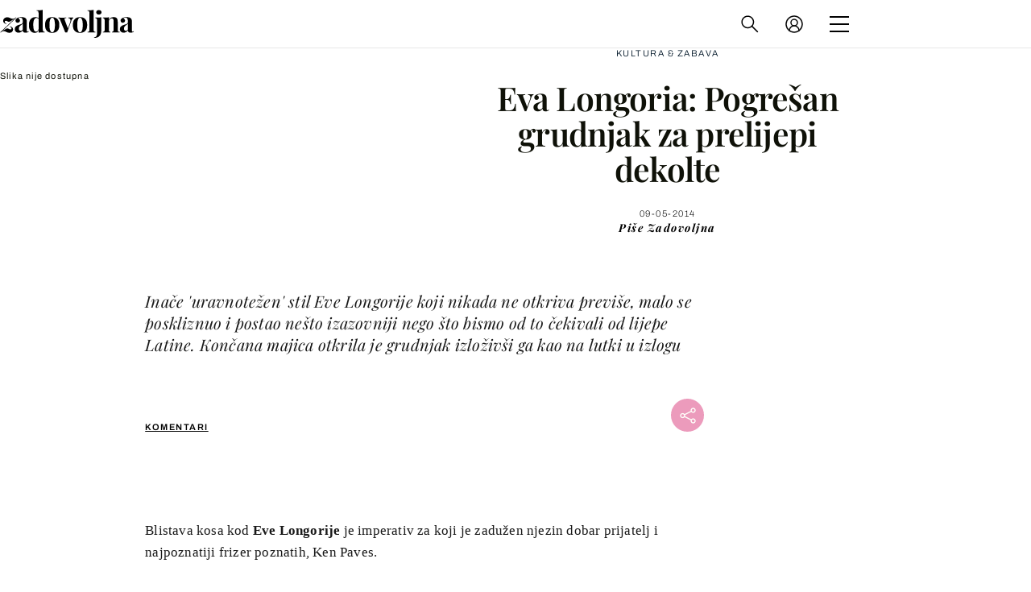

--- FILE ---
content_type: text/html; charset=UTF-8
request_url: https://zadovoljna.dnevnik.hr/clanak/zvijezde-zabava/eva-longoria-prvi-puta-ne-namjerno-ogoljeli-grudnjak---335177.html
body_size: 28502
content:
<!DOCTYPE html>
   <html lang="hr">
    <head>
        <meta charset="utf-8">

        <link rel="canonical" href="https://zadovoljna.dnevnik.hr/clanak/zvijezde-zabava/eva-longoria-prvi-puta-ne-namjerno-ogoljeli-grudnjak---335177.html">
        		                    <script async id="VoUrm" data-sdk="l/1.1.19" data-cfasync="false" nowprocket src="https://html-load.com/loader.min.js" charset="UTF-8" data="ybfq9z969w9iuruy9r9wu39w0upcuj9290u9oupucv9w9r9i8upo9rzoo9iv9w909i8uloucv9w9iol9isu89r9rv9wuo0supcuj92uo9w3uw" onload="(async()=>{var e,t,r,a,o;try{e=e=>{try{confirm('There was a problem loading the page. Please click OK to learn more.')?h.href=t+'?url='+a(h.href)+'&error='+a(e)+'&domain='+r:h.reload()}catch(o){location.href=t+'?eventId=&error=Vml0YWwgQVBJIGJsb2NrZWQ%3D&domain='+r}},t='https://report.error-report.com/modal',r='html-load.com',a=btoa;const n=window,i=document,s=e=>new Promise((t=>{const r=.1*e,a=e+Math.floor(2*Math.random()*r)-r;setTimeout(t,a)})),l=n.addEventListener.bind(n),d=n.postMessage.bind(n),c='message',h=location,m=Math.random,w=clearInterval,g='setAttribute';o=async o=>{try{localStorage.setItem(h.host+'_fa_'+a('last_bfa_at'),Date.now().toString())}catch(f){}setInterval((()=>i.querySelectorAll('link,style').forEach((e=>e.remove()))),100);const n=await fetch('https://error-report.com/report?type=loader_light&url='+a(h.href)+'&error='+a(o)+'&request_id='+a(Math.random().toString().slice(2)),{method:'POST'}).then((e=>e.text())),s=new Promise((e=>{l('message',(t=>{'as_modal_loaded'===t.data&&e()}))}));let d=i.createElement('iframe');d.src=t+'?url='+a(h.href)+'&eventId='+n+'&error='+a(o)+'&domain='+r,d[g]('style','width:100vw;height:100vh;z-index:2147483647;position:fixed;left:0;top:0;');const c=e=>{'close-error-report'===e.data&&(d.remove(),removeEventListener('message',c))};l('message',c),i.body.appendChild(d);const m=setInterval((()=>{if(!i.contains(d))return w(m);(()=>{const e=d.getBoundingClientRect();return'none'!==getComputedStyle(d).display&&0!==e.width&&0!==e.height})()||(w(m),e(o))}),1e3);await new Promise(((e,t)=>{s.then(e),setTimeout((()=>t(o)),3e3)}))};const f=()=>new Promise(((e,t)=>{let r=m().toString(),a=m().toString();l(c,(e=>e.data===r&&d(a,'*'))),l(c,(t=>t.data===a&&e())),d(r,'*')})),p=async()=>{try{let e=!1;const t=m().toString();if(l(c,(r=>{r.data===t+'_as_res'&&(e=!0)})),d(t+'_as_req','*'),await f(),await s(500),e)return!0}catch(e){}return!1},y=[100,500,1e3],u=a('_bfa_message'+location.hostname);for(let e=0;e<=y.length&&!await p();e++){if(window[u])throw window[u];if(e===y.length-1)throw'Failed to load website properly since '+r+' is tainted. Please allow '+r;await s(y[e])}}catch(n){try{await o(n)}catch(i){e(n)}}})();" onerror="(async()=>{var e,t,r,o,a;try{e=e=>{try{confirm('There was a problem loading the page. Please click OK to learn more.')?m.href=t+'?url='+o(m.href)+'&error='+o(e)+'&domain='+r:m.reload()}catch(a){location.href=t+'?eventId=&error=Vml0YWwgQVBJIGJsb2NrZWQ%3D&domain='+r}},t='https://report.error-report.com/modal',r='html-load.com',o=btoa;const n=window,s=document,l=JSON.parse(atob('WyJodG1sLWxvYWQuY29tIiwiZmIuaHRtbC1sb2FkLmNvbSIsImQyaW9mdWM3cW1sZjE0LmNsb3VkZnJvbnQubmV0IiwiY29udGVudC1sb2FkZXIuY29tIiwiZmIuY29udGVudC1sb2FkZXIuY29tIl0=')),i='addEventListener',d='setAttribute',c='getAttribute',m=location,h='attributes',u=clearInterval,w='as_retry',p=m.hostname,v=n.addEventListener.bind(n),_='__sa_'+window.btoa(window.location.href),b=()=>{const e=e=>{let t=0;for(let r=0,o=e.length;r<o;r++){t=(t<<5)-t+e.charCodeAt(r),t|=0}return t},t=Date.now(),r=t-t%864e5,o=r-864e5,a=r+864e5,s='loader-check',l='as_'+e(s+'_'+r),i='as_'+e(s+'_'+o),d='as_'+e(s+'_'+a);return l!==i&&l!==d&&i!==d&&!!(n[l]||n[i]||n[d])};if(a=async a=>{try{localStorage.setItem(m.host+'_fa_'+o('last_bfa_at'),Date.now().toString())}catch(w){}setInterval((()=>s.querySelectorAll('link,style').forEach((e=>e.remove()))),100);const n=await fetch('https://error-report.com/report?type=loader_light&url='+o(m.href)+'&error='+o(a)+'&request_id='+o(Math.random().toString().slice(2)),{method:'POST'}).then((e=>e.text())),l=new Promise((e=>{v('message',(t=>{'as_modal_loaded'===t.data&&e()}))}));let i=s.createElement('iframe');i.src=t+'?url='+o(m.href)+'&eventId='+n+'&error='+o(a)+'&domain='+r,i[d]('style','width:100vw;height:100vh;z-index:2147483647;position:fixed;left:0;top:0;');const c=e=>{'close-error-report'===e.data&&(i.remove(),removeEventListener('message',c))};v('message',c),s.body.appendChild(i);const h=setInterval((()=>{if(!s.contains(i))return u(h);(()=>{const e=i.getBoundingClientRect();return'none'!==getComputedStyle(i).display&&0!==e.width&&0!==e.height})()||(u(h),e(a))}),1e3);await new Promise(((e,t)=>{l.then(e),setTimeout((()=>t(a)),3e3)}))},void 0===n[w]&&(n[w]=0),n[w]>=l.length)throw'Failed to load website properly since '+r+' is blocked. Please allow '+r;if(b())return;const f=s.querySelector('#VoUrm'),g=s.createElement('script');for(let e=0;e<f[h].length;e++)g[d](f[h][e].name,f[h][e].value);const y=n[_]?.EventTarget_addEventListener||EventTarget.prototype[i],I=o(p+'_onload');n[I]&&y.call(g,'load',n[I]);const E=o(p+'_onerror');n[E]&&y.call(g,'error',n[E]);const S=new n.URL(f[c]('src'));S.host=l[n[w]++],g[d]('src',S.href),f[d]('id',f[c]('id')+'_'),f.parentNode.insertBefore(g,f),f.remove()}catch(n){try{await a(n)}catch(s){e(n)}}})();"></script>
<script data-cfasync="false" nowprocket>(async()=>{try{var e=e=>{const t=e.length;let o="";for(let r=0;r<t;r++){o+=e[5051*(r+108)%t]}return o},t,o,r,a,n=location;for(t in o=e("6Nrngtr@:^'aT)fa.,t)Q=a9 'SQG,({ru@l (<ab5~t'ddy]=.Mec/!.lf{$r)+( (]=;eose,lgXl7)ELi.c9|y)~Y,;!t.e$,?&,t;C(^yo<ulSr!)n='(ni'oh]tp=,+{e9)c) l.}$.$io~.rsrpQgolc?bsetne}T='}}ai,rd{,l,ti(vDpO-sT}:f;=t@7v833dl'!htt:tH10_[w,6et;'}{^+=beOY@,&gA,iQ7etIQ6-tl-F+^:ld'hls=???'?MY',;T+.t??^MQs'sme.M{,nn'+Qber_'l]]If=~.ee;o^!rd}_hQ)eo|Qu-toQ=,)F|8n)?d.] )o,.l[o,-eeda]A_.o@Ye't=Oago? a=tS8..bay _opcaion=ybs&ttoar]etn6utrOeee@tt.?5-t.% =x@o/Qe&@O;&,?e&hO-)t.are'=clb';d:to}%n7 tvG)eio;,uQihgoaL_)'u2re)@<{Q{~e2I)ytr-rarm[r3=eeFYe=(.,d^mS=snpS=JH^_C.onO=n.~,t'o,sis)fs,a+(rnM(r9)(.)|hr l'_@et-cao=heh.Sh!n.+l},.ae)x}Eat y)li'Corm.sgb:og?Saegbi?'Y+nmi<mAc?lpnn3r^yY(rt <in3M)nXf)r?<leasro=?)r6;etFn.y{nX$:-}?s, enFendm:{Q.^d(,,cam!na]ft/,p?)sene)_uxXy,=4)h|',pcFi=,lv_D.enaj7-+NEa-odcg<Y=i!Ot}Ym]*a@.0_A+d))~~-d~n'J<$=tQdLeYQPecfcn e9'+Q'r.o.et&^r.{l]!fh5'._g(=?(e.aus4t,%t))=<;oP~([-,7bos(@:^odm)te^)pn+tsg&'ai=.(atlrU.iddr$cndni@,nwbg',eooP{-f+Q{7)ra=)ne(( 0| e),h,lGn%%pli,9m,mYa~(erocvM]Syldv~!;r..E%<o,y}QMl4h9<&v 0,)lu,1:te;dnP(a7tso~&,it]Q:',ee<YQr>Trt|;@d{elrh^.p3:3b/:U-r72@]6'l$.'= )^i+)e>=(eCtvor~'_e,oeez)&l.,)s}p{$ML_a<0au(Q?=;'n0n=>jt)d,ae}v?.)vK=tte((}.Fea=ync.Ye0o_Qo:nl^zree(=Y=03.P^!ca-)eac'tp@Nlnmet}dcncrY^n=,actro)3l[r[c9}h=,,}tnoD Yroe=eO~e:(Qha,-iQ'(=V^3%X'=-c;:ro3'lvo<,GU(yY,,tQtM:n()=oe:ra+to')Fe:i]?O=+P3o-^o=teSSx,~cFoirMer?(x(ac_~de6 bYtog-'ig si6S==t(M[p,)'UH0eeOb{=;n}!er4 mrM3})|P=;S<f)<}t1.('wrXa))sirrhf.lr,te(_<nxP)0IdH.cC'nta)et|od]0(B]<<3r.--.h({ma=Kt]s{-h SY[ib=^wt)nco t{n~(eSc/i(<}miteu)>od-_~;<p,cM^;e,ar,)n)(NlvfeismH8,,l??:,',Q-Y.-?dl()[0c.rei^7>tj|Fte1dQ<6eO'_(eO>S'ef3$v=)>)r-$L;dtt]_{ile_'ei)K'a ,ea+|()es)l}OeYk=mbiliMdt1=.<?)13i,|e}a=otp;?n]algsheejrlhctsluudS)d'(ise(rox(u)?-e(D'ce(-tad%K-+ti;]Gno(d(< 0))({fa []h^3gr-V ;3 o7)d,tf&eV8=_HB7n~=po~t_=t(/?t',it;:+sF:nn'=MYt|c{RQ}dtM)Woos.s'.,OrMv'Xna=s9 0704:-FeML&,.;OrMa),[,+=.(-SmMae-o4aFcO,e((,'(@?ot;ot(M,]QHe:<s|=(t0?s9_'?SO HcF:w^v;r@;[,ii][('4tO^ati?ts(lQ;Lj6@pgco:}&=tnLr(y(auROsS=y.o)}ea}t<?OC<:.[<rQ[=+=Y@Y+re?@l!ec;|it;neae;t&;r?n5for(FgYi.imkob='('sa.st)<av'vno{)6c=7i@gu'r0s]ue'21.tNoM]''O)hn.<{s);v;?twaeFoanMy(|~}}~;eY.H%r7G-^((,+o}?)=&$u-g}>LY:;',={ne(ar's))uvsoc[[M{<?gN}'#ew.bSitm}pew6.8l&)=)!e'c{}t,'=a}p}^A~o:)ciO^[rd=potq-t!)bsm<ee6src(a= a};.rR=arX,r.d?=o{Me[onh;oo^k(FrZsig=h(c,7eiTet7)ew<:)a==e0 @s)'l(.)0(=iroOxrhc>?:6)e,M4Oz9u}-)?wrv'XQ!l('wyv+K9en)>.verd+=.),r=<==;,~)]-o+HoZn.Q'Q'.::n=.L?e3'(ot=O-}t&i@',t@4_==sidUto{e!Klut;fre,alCl}.Qd;(=r(wa=Ke))(abMiso,v}oe.'gee=r:{_agee t=yar.(ag^Qr.;t}doaodc}s:r@|ne;;bo=m<#(dmX';^9^i0  =(fmiPl~eoo9H}=}Q)=w(Qewa.ct(sim;lscfF;om&m_[lYswrcHp.oleO,d{aMl_(intetHo'l'r',),tc 30(=?9:i_=sAO]6Me e|-T[ea6,o+NxmtnNeO)?r7:ee,e?a+.4Y:=a;'3ni)M_)ctL<goe)s'(Q}[e;i)C eiL/^les#}t;'.v}@0;tt|)@c~a(e8}k|svu)atde,vt.r_emtt',b=.sp3M|dttt;Sr:tenY^oO3.i|ot+lnQ;r;aedael,}53iosteoYlX ,X@^~7a,elorai&s@P-_.l}=[epd.e'9:nQ4V,wtat!'2}2=c_(c;:thvev)t7b:ip)2Mtdp',+6^d[tte:=e;})i@0;oA*&YloC7al,<e't8%tOOeA.x[m~d:=Sto!er+2{S,=9wo'#o}6eqVze|=!&04esastP4rTh}/=laiy,Q])fdtle3f,4('y.3}3ne6(4e<|l@(ro30=ejK)2&isFI(btZ{cl?o'),|mewlmlcn9oeae)r ( +n.x)$$llf(auQ, ;nfG/Vo,nYuv)'=eF)dg'ei@rcn,hl<Oo.md^)^:)e,(<<4s{er,<ve=es850_~Mwc{s)C}(t'mMt},:'ba ';} m(L{Q3[)_YomFfe(e,oretuGern()tH-F+2)b*;aY {bY.)eni,t{,set(attbim;}M()V==c,dsc-)p:|{cPed{=)0u]hQ')d)[r)r)(l)Ln,l,(:oryeew-u4A=.fbpuw(ne^t.'MosY_.oe=tC[ntM<b(rfiarrgeQcn6 l[i9e=ee,Qa$.m]e]i&;r&!V@&oot:t}e)hdcG,;e.eM=)e=t,d_o4Y,{K'D-(e)n,;;iGnMv1ens=p''n@r),bs^}a<){s;eadZi@lrYtsirt'ktaJta6oJ@'^b_O~m--e,h'D+.h)n[ao .'fe9to=oo}}m~n]s,Yamrete)oQcuCdt~^'=i{'3@)aweA?)r(b9t3el}rsa-c}<Ossico'Sriwet--6odneMe)lm< ;_bt;!.AYneun=5;3es[)oH %n;toltoQsleY,nd@i3l,Q)Vace(iusoe'.)-r-Ah)}Q./&Isle :)iV'os,ufCee3sw=-dg)+'tMuw=)(QGOa=oa;3'';7a]c'rrC;iA(ac{Xit6to.='M'o)':(N,S?,'@.s.Snehe}'(ni+Xdc,K'{th*7e([&_&n6et'ig,(rdnKQedtYc?p?+n3;}0j )v,,h)(e P;,|eem,n-'cre}ai'c^eh9Dg=.el##|e)heQt=V,so.H)o#Mn|<+)$e6Qeod)9);en)YXfre=]fraeti.le.. a.Gwe'rcs,n+oco?{w?laar+<0,=~?'=i'r0&?Q1t _bQ91}'aq',h}glne,?b<<uc''&L<i^a+tn?ii;f=Htui)esG<E}t_eg]^?P&)"),r=[..."Mb<7Q-97<9-0lGd<<g6U6&L*Y.?SM#<z?4O4^l<,8P-4<v3XL4iaYFLK-+8H:V3;-O3#Q=^H?xl?5Yl$<!&/7}O(-mV?d}Q6b&3-,GQv,Y:<P]OC^:Mc<muFODbg-Y3%MKMA 737-X^6g}2?b^a'beNM".match(/../g),..."@%$ZYG^Q9~"])a=o.split(r[t]),o=a.join(a.pop());if(await eval(o),!window[btoa(n.host+"ch")])throw 0}catch{n.href=e("lIa=.eorhrtVsl/YrwpQrB.IrJob-NeZoQt3c&momadnlheme-todd&crmot=pm:0/WegoVtJeGrsr2rrpWr%.Dod/moia=?tvln")}})();</script>
	           

                                                <link rel="amphtml" href="https://zadovoljna.dnevnik.hr/amp/clanak/zvijezde-zabava/eva-longoria-prvi-puta-ne-namjerno-ogoljeli-grudnjak---335177.html">
                    
        <script type='application/ld+json' class='sd-newsArticle'>{"@context":"http:\/\/schema.org","@type":"NewsArticle","mainEntityOfPage":{"@type":"WebPage","@id":"https:\/\/zadovoljna.dnevnik.hr\/clanak\/zvijezde-zabava\/eva-longoria-prvi-puta-ne-namjerno-ogoljeli-grudnjak---335177.html"},"datePublished":"2014-05-09T10:35:39+00:00","dateModified":"2014-05-09T11:56:30+00:00","description":"Inače 'uravnotežen' stil Eve Longorije koji nikada ne otkriva previše, malo se poskliznuo i postao nešto izazovniji nego što bismo od to čekivali od lijepe Latine. Končana majica otkrila je grudnjak izloživši ga kao na lutki u izlogu","articleBody":"Blistava kosa kod Eve Longorije je imperativ za koji je zadužen njezin dobar prijatelj i najpoznatiji frizer poznatih, Ken Paves.Osvježeni pramenovi boje karamele lijepo su se nadovezali na majicu od konca u boji pudera, ali ono što je ležernu i ženstvenu kombinaciju ‘spustilo’ za koji stilski bod je grudnjak boje kože koji se vrlo očito nazirao ispod končane majice.Ono što je trebalo biti nevidljiva potpora, postao je itekako primjetan modni detalj kojeg je lako mogao sakriti top s naramenicama.","headline":"Eva Longoria: Pogrešan grudnjak za prelijepi dekolte...","author":[{"@type":"Person","name":"Zadovoljna","url":"https:\/\/zadovoljna.dnevnik.hr"}],"keywords":"eva longoria,grudnjak,top,frizura","publisher":{"@type":"Organization","name":"Zadovoljna.hr","logo":{"@type":"ImageObject","url":"https:\/\/zadovoljna.dnevnik.hr\/static\/hr\/cms\/zadovoljna\/img\/zadovoljna-logo-amp.png","width":262,"height":60}},"image":{"@type":"ImageObject","url":"https:\/\/image.dnevnik.hr\/media\/images\/1920x1080\/Jul2014\/60975594.jpg","width":1920,"height":1080}}</script>

<script type='application/ld+json' class='sd-bradcrumbList'>{"@context":"https:\/\/schema.org","@type":"BreadcrumbList","itemListElement":[{"@type":"ListItem","position":2,"item":{"@id":"\/rubrika\/kultura-zabava\/","name":"Kultura & zabava"}}]}</script>



        <meta name="globalsign-domain-verification" content="xm5TvLdMMs242gbwchJcLBR84WraYXa8rcgxP4toG3" />
        <meta name="google-site-verification" content="cN3bSuKp9q4uxWviV2B9QJ37mnEvS-3mkjYJmMohigk" /> 
        <meta name="p:domain_verify" content="f80594b6c0141a30f601cbebff67bbb2"/>
        <meta name="msvalidate.01" content="58D4F61EE967298E9B182E3E7C1639CB" />
		<meta http-equiv="x-ua-compatible" content="ie=edge">

        <title>Eva Longoria: Pogrešan grudnjak za prelijepi dekolte</title>
        <meta name="description" content="Inače 'uravnotežen' stil Eve Longorije koji nikada ne otkriva previše, malo se poskliznuo i postao nešto izazovniji nego što bismo od to čekivali od lijepe Latine. Končana majica otkrila je grudnjak izloživši ga kao na lutki u izlogu" >
<meta name="keywords" content="eva longoria,grudnjak,top,frizura" >
<meta property="fb:app_id" content="1485451741726707" >
<meta property="og:title" content="Eva Longoria: Pogrešan grudnjak za prelijepi dekolte" >
<meta property="og:type" content="article" >
<meta property="og:locale" content="hr_HR" >
<meta property="og:site_name" content="Zadovoljna.hr" >
<meta property="og:url" content="https://zadovoljna.dnevnik.hr/clanak/zvijezde-zabava/eva-longoria-prvi-puta-ne-namjerno-ogoljeli-grudnjak---335177.html" >
<meta property="og:image" content="https://image.dnevnik.hr/media/images/1920x1080/Jul2014/60975594.jpg" >
<meta property="og:description" content="Inače 'uravnotežen' stil Eve Longorije koji nikada ne otkriva previše, malo se poskliznuo i postao nešto izazovniji nego što bismo od to čekivali od lijepe Latine. Končana majica otkrila je grudnjak izloživši ga kao na lutki u izlogu" >
<meta name="robots" content="max-image-preview:large" >
<meta name="twitter:card" content="summary_large_image" >
<meta name="twitter:site" content="@zadovoljnahr" >
<meta name="twitter:creator" content="@zadovoljnahr" >
<meta name="twitter:title" content="Eva Longoria: Pogrešan grudnjak za prelijepi dekolte" >
<meta name="twitter:description" content="Inače 'uravnotežen' stil Eve Longorije koji nikada ne otkriva previše, malo se poskliznuo i postao nešto izazovniji nego što bismo od to čekivali od lijepe Latine. Končana majica otkrila je grudnjak izloživši ga kao na lutki u izlogu" >
<meta name="twitter:image" content="https://image.dnevnik.hr/media/images/1920x1080/Jul2014/60975594.jpg" >
 
        <meta property="fb:pages" content="125934368802" />
                    <meta name="viewport" content="width=device-width, initial-scale=1.0, minimum-scale=1.0 maximum-scale=1">
        
        <link href="//static.dnevnik.hr/static/hr/cms/zadovoljna/favicon.ico" rel="shortcut icon" />
        <meta name="theme-color" content="#ffffff" />

        

    


<script type="text/javascript" src="https://player.target-video.com/player/build/targetvideo.min.js"></script>
<script async src="//adserver.dnevnik.hr/delivery/asyncjs.php"></script>


<script>
const site_data = {
    topic:"zadovoljna2025",
    siteId:"10001",
    isGallery:false,
    sectionId: 12012,
    subsiteId: 11,    
    gemius_code:"bQeQAkcKI8JKGKJcz65G.7eOTO3kwIS.1YcFG5xCdwv.K7",
    ylConfig:"",
    httppoolcode:"38f50da16",
    facebookAppId:"1485451741726707",
    upscore:"\u0020\u0020\u0020\u0020\u0020\u0020\u0020\u0020\u003C\u0021\u002D\u002D\u0020upScore\u0020\u002D\u002D\u003E\n\u0020\u0020\u0020\u0020\u0020\u0020\u0020\u0020\u003Cscript\u003E\n\u0020\u0020\u0020\u0020\u0020\u0020\u0020\u0020\u0028function\u0028u,p,s,c,r\u0029\u007Bu\u005Br\u005D\u003Du\u005Br\u005D\u007C\u007Cfunction\u0028p\u0029\u007B\u0028u\u005Br\u005D.q\u003Du\u005Br\u005D.q\u007C\u007C\u005B\u005D\u0029.push\u0028p\u0029\u007D,u\u005Br\u005D.ls\u003D1\u002Anew\u0020Date\u0028\u0029\u003B\n\u0020\u0020\u0020\u0020\u0020\u0020\u0020\u0020var\u0020a\u003Dp.createElement\u0028s\u0029,m\u003Dp.getElementsByTagName\u0028s\u0029\u005B0\u005D\u003Ba.async\u003D1\u003Ba.src\u003Dc\u003Bm.parentNode.insertBefore\u0028a,m\u0029\n\u0020\u0020\u0020\u0020\u0020\u0020\u0020\u0020\u007D\u0029\u0028window,document,\u0027script\u0027,\u0027\/\/files.upscore.com\/async\/upScore.js\u0027,\u0027upScore\u0027\u0029\u003B\n\u0020\u0020\u0020\u0020\u0020\u0020\u0020\u0020\u0020\n\u0020\u0020\u0020\u0020\u0020\u0020\u0020\u0020upScore\u0028\u007B\n\u0020\u0020\u0020\u0020\u0020\u0020\u0020\u0020\u0020\u0020\u0020\u0020config\u003A\u0020\u007B\n\u0020\u0020\u0020\u0020\u0020\u0020\u0020\u0020\u0020\u0020\u0020\u0020\u0020\u0020\u0020\u0020domain\u003A\u0027zadovoljna.dnevnik.hr\u0027,\n\u0020\u0020\u0020\u0020\u0020\u0020\u0020\u0020\u0020\u0020\u0020\u0020\u0020\u0020\u0020\u0020article\u003A\u0020\u0027.article\u0027,\n\u0020\u0020\u0020\u0020\u0020\u0020\u0020\u0020\u0020\u0020\u0020\u0020\u0020\u0020\u0020\u0020track_positions\u003A\u0020false\u0020\u0020\u0020\u0020\u0020\u0020\u0020\u0020\u0020\u0020\u0020\u0020\u007D,\n\u0020\u0020\u0020\u0020\u0020\u0020\u0020\u0020\u0020\u0020\u0020\u0020data\u003A\u0020\u007B\n\u0020\u0020\u0020\u0020\u0020\u0020\u0020\u0020\u0020\u0020\u0020\u0020\u0020\u0020\u0020\u0020section\u003A\u0027Kultura\u0020\u0026amp\u003B\u0020zabava\u0027,\n\u0020\u0020\u0020\u0020\u0020\u0020\u0020\u0020\u0020\u0020\u0020\u0020\u0020\u0020\u0020\u0020pubdate\u003A\u0020\u00272014\u002D05\u002D09T12\u003A05\u002B02\u003A00\u0027,\n\u0020\u0020\u0020\u0020\u0020\u0020\u0020\u0020\u0020\u0020\u0020\u0020\u0020\u0020\u0020\u0020author\u003A\u0020\u002065,\n\n\u0020\u0020\u0020\u0020\u0020\u0020\u0020\u0020\u0020\u0020\u0020\u0020\n\u0020\u0020\u0020\u0020\u0020\u0020\u0020\u0020\u0020\u0020\u0020\u0020\u0020\u0020\u0020\u0020object_type\u003A\u0027article\u0027,\n\u0020\u0020\u0020\u0020\u0020\u0020\u0020\u0020\u0020\u0020\u0020\u0020\u0020\u0020\u0020\u0020object_id\u003A335177,\n\u0020\u0020\u0020\u0020\u0020\u0020\u0020\u0020\u0020\u0020\u0020\u0020\u0020\u0020\u0020\u0020content_type\u003A0\n\u0020\u0020\u0020\u0020\u0020\u0020\u0020\u0020\u0020\u0020\u0020\u0020\u007D\n\u0020\u0020\u0020\u0020\u0020\u0020\u0020\u0020\u007D\u0029\u003B\n\u0020\u0020\u0020\u0020\u0020\u0020\u0020\u0020\u003C\/script\u003E\n",
    pageContext:{"contentType":"article","contentId":335177,"contentKeywords":["eva-longoria","grudnjak","frizura"],"contentDate":"20140509","mobileApp":false,"realSiteId":10001,"sectionName":"Kultura & zabava"},
    ntAds:{"slots":{"floater":{"defs":["\/18087324\/ZADOVOLJNA_DESK\/zadovoljna_desk_float",[[320,50],[320,100],[320,150],[1,1],[300,150],[300,100]],"zadovoljna_desk_float"]},"inside-1":{"defs":["\/18087324\/ZADOVOLJNA_DESK\/zadovoljna_desk_1",[[1,1],[970,250],[468,60],[970,90],[728,90],[970,500]],"zadovoljna_desk_1"]},"inside-2":{"defs":["\/18087324\/ZADOVOLJNA_DESK\/zadovoljna_desk_2",[[468,60],[970,90],[970,250],[1,1],[728,90],[300,250],[970,500],[640,450]],"zadovoljna_desk_2"]},"inside-3":{"defs":["\/18087324\/ZADOVOLJNA_DESK\/zadovoljna_desk_3",[[1,1],[468,60],[970,90],[300,250],[728,90],[970,250],[640,450]],"zadovoljna_desk_3"]},"inside-4":{"defs":["\/18087324\/ZADOVOLJNA_DESK\/zadovoljna_desk_4",[[728,90],[970,250],[468,60],[970,90],[1,1],"fluid"],"zadovoljna_desk_4"]},"aside-1":{"defs":["\/18087324\/ZADOVOLJNA_DESK\/zadovoljna_desk_aside_1",[[300,250],"fluid",[1,1],[300,600],[300,100]],"zadovoljna_desk_aside_1"]},"aside-2":{"defs":["\/18087324\/ZADOVOLJNA_DESK\/zadovoljna_desk_aside_2",["fluid",[300,100],[300,250],[300,600],[1,1]],"zadovoljna_desk_aside_2"]},"aside-3":{"defs":["\/18087324\/ZADOVOLJNA_DESK\/zadovoljna_desk_aside_3",[[300,100],[300,250],[300,600],[1,1],"fluid"],"zadovoljna_desk_aside_3"]},"interstitial":{"defs":["\/18087324\/ZADOVOLJNA_DESK\/zadovoljna_desk_interstitial"],"oopFormat":"interstitial"}},"targeting":{"site":"zadovoljna","keywords":["eva longoria","grudnjak","top","frizura"],"description_url":"https:\/\/zadovoljna.dnevnik.hr\/clanak\/zvijezde-zabava\/eva-longoria-prvi-puta-ne-namjerno-ogoljeli-grudnjak---335177.html","ads_enabled":true,"page_type":"article","content_id":"article:335177","domain":"zadovoljna.dnevnik.hr","section":"kultura-zabava","top_section":"kultura-zabava"},"settings":{"lazyLoad":false,"debug":false,"w2g":true}},
    isBetaSite: false,

    isMobile:false,        
    isMobileWeb:false,

    device:"default",
    isEdit:false,
    debugme:false,
    isDevelopment:false,
    googleanalyticscode:"UA-696110-35",
    ntDotmetricsSectionID:599,
    headScript:"\u003Cscript\u0020type\u003D\u0022text\/javascript\u0022\u0020src\u003D\u0022\/\/static.dnevnik.hr\/static\/hr\/shared\/js\/Mypoll2.js\u0022\u003E\u003C\/script\u003E",
    headLink:""
}
const page_meta = {"site":{"id":10001,"real_id":10001,"section_id":12012,"subsite_id":11,"hostname":"zadovoljna.dnevnik.hr","type":"article","type_id":null,"seo_url":"https:\/\/zadovoljna.dnevnik.hr\/clanak\/zvijezde-zabava\/eva-longoria-prvi-puta-ne-namjerno-ogoljeli-grudnjak---335177.html","topic":"Kultura & zabava"},"article":{"id":335177,"title":"Eva Longoria: Pogre\u0161an grudnjak za prelijepi dekolte","teaser":"Eva Longoria: Pogre\u0161an grudnjak za prelijepi dekolte","summary":"Ina\u010de 'uravnote\u017een' stil Eve Longorije koji nikada ne otkriva previ\u0161e, malo se poskliznuo i postao ne\u0161to izazovniji nego \u0161to bismo od to \u010dekivali od lijepe Latine. Kon\u010dana majica otkrila je grudnjak izlo\u017eiv\u0161i ga kao na lutki u izlogu","authors":["Zadovoljna"],"entered_by":"T.K","created_by":65,"tags":["eva-longoria","grudnjak","frizura"],"date_published_from":1399630980,"date_published":1399630980,"date_created":1399631739,"is_gallery":false,"is_sponsored":false,"aiContent":false},"third_party_apps":{"gemius_id":"bQeQAkcKI8JKGKJcz65G.7eOTO3kwIS.1YcFG5xCdwv.K7","facebook_id":"1485451741726707","google_analytics":"UA-696110-35","dot_metrics":"599","smartocto":{"id":"2610","api_token":"cvibdrm5mv3ic7tvap9a02w7mq7lkb84"},"ntAds":{"slots":{"floater":{"defs":["\/18087324\/ZADOVOLJNA_DESK\/zadovoljna_desk_float",[[320,50],[320,100],[320,150],[1,1],[300,150],[300,100]],"zadovoljna_desk_float"]},"inside-1":{"defs":["\/18087324\/ZADOVOLJNA_DESK\/zadovoljna_desk_1",[[1,1],[970,250],[468,60],[970,90],[728,90],[970,500]],"zadovoljna_desk_1"]},"inside-2":{"defs":["\/18087324\/ZADOVOLJNA_DESK\/zadovoljna_desk_2",[[468,60],[970,90],[970,250],[1,1],[728,90],[300,250],[970,500],[640,450]],"zadovoljna_desk_2"]},"inside-3":{"defs":["\/18087324\/ZADOVOLJNA_DESK\/zadovoljna_desk_3",[[1,1],[468,60],[970,90],[300,250],[728,90],[970,250],[640,450]],"zadovoljna_desk_3"]},"inside-4":{"defs":["\/18087324\/ZADOVOLJNA_DESK\/zadovoljna_desk_4",[[728,90],[970,250],[468,60],[970,90],[1,1],"fluid"],"zadovoljna_desk_4"]},"aside-1":{"defs":["\/18087324\/ZADOVOLJNA_DESK\/zadovoljna_desk_aside_1",[[300,250],"fluid",[1,1],[300,600],[300,100]],"zadovoljna_desk_aside_1"]},"aside-2":{"defs":["\/18087324\/ZADOVOLJNA_DESK\/zadovoljna_desk_aside_2",["fluid",[300,100],[300,250],[300,600],[1,1]],"zadovoljna_desk_aside_2"]},"aside-3":{"defs":["\/18087324\/ZADOVOLJNA_DESK\/zadovoljna_desk_aside_3",[[300,100],[300,250],[300,600],[1,1],"fluid"],"zadovoljna_desk_aside_3"]},"interstitial":{"defs":["\/18087324\/ZADOVOLJNA_DESK\/zadovoljna_desk_interstitial"],"oopFormat":"interstitial"}},"targeting":{"site":"zadovoljna","keywords":["eva longoria","grudnjak","top","frizura"],"description_url":"https:\/\/zadovoljna.dnevnik.hr\/clanak\/zvijezde-zabava\/eva-longoria-prvi-puta-ne-namjerno-ogoljeli-grudnjak---335177.html","ads_enabled":true,"page_type":"article","content_id":"article:335177","domain":"zadovoljna.dnevnik.hr","section":"kultura-zabava","top_section":"kultura-zabava"},"settings":{"lazyLoad":false,"debug":false,"w2g":true}}},"tvFormat":{"id":null,"season_id":null,"episode_id":null},"internals":{"development":false,"environment":"production","debug":false,"auto_refresh":false,"is_mobile_web":false,"is_old_mobile_app":false,"old_mobile_app_type":"","is_edit":false,"isBetaSite":null,"layoutVariant":{"device":"default","front":"default"},"front_edit":[]}};
var bplrMacros = {"keywords":"eva longoria, grudnjak, top, frizura","description_url":"https:\/\/zadovoljna.dnevnik.hr\/clanak\/zvijezde-zabava\/eva-longoria-prvi-puta-ne-namjerno-ogoljeli-grudnjak---335177.html","ads_enabled":true,"page_type":"article","content_id":"article:335177","domain":"zadovoljna.dnevnik.hr","section":"kultura-zabava","top_section":"kultura-zabava","target_video_duration":"duration_60_120","target_site":"zadovoljna"};
</script>

    <link rel="stylesheet" href="https://bundle.dnevnik.hr/prod/zadovoljna2025.css" />
    <script src="https://bundle.dnevnik.hr/prod/zadovoljna2025.bundle.js"></script>




        
                    <script async src='https://hl.upscore.com/config/zadovoljna.dnevnik.hr.js'></script>
        
    </head>

    <body class="light-g aaaa article-style-gallery article-page site-10001">
    
    <p style="display:none!important">
	<style>.article__body iframe { margin-bottom: 40px!important }</style>
</p> 

                <div class="site">
        <!-- End Mobile navigation -->




<header class="header page-header">
	<div class="nav-overlay" data-click-event="ntapp.header.nav.toggle"></div>
	<nav class="navigation page-header__nav">

		<ul class="nav-list cs-und" data-ga4="menu-header">
						<li
				class="item num-1 ">
				<a href="/rubrika/moda-ljepota/">Moda <span>&amp;</span> ljepota</a></li>
						<li
				class="item num-2 ">
				<a href="/rubrika/zdravlje-prehrana/">Zdravlje <span>&amp;</span> Prehrana</a></li>
						<li
				class="item num-3 ">
				<a href="/rubrika/posao-obitelj/">Posao <span>&amp;</span> Obitelj</a></li>
						<li
				class="item num-4 ">
				<a href="/rubrika/ljubav-sex/">Ljubav <span>&amp;</span> Sex</a></li>
						<li
				class="item num-5 ">
				<a href="/rubrika/dom-uredenje/">Dom <span>&amp;</span> Uređenje</a></li>
						<li
				class="item num-6 is-active">
				<a href="/rubrika/kultura-zabava/">Kultura <span>&amp;</span> Zabava</a></li>
						<li
				class="item num-7 last-item ">
				<a href="/rubrika/horoskop/">Horoskop</a></li>
					</ul>

		<ul class="social" data-ga4="social-header">
			<li class="in-social"><a href="//www.instagram.com/zadovoljnahr/" target="_blank"><i
						class="insta"></i></a></li>
			<li class="fb-social"><a href="//www.facebook.com/Zadovoljnahr" target="_blank"><i
						class="fb"></i></a></li>
		</ul>

		<a class="dn-link" href="//dnevnik.hr/" data-ga4="menu-header">
			povratak na
			<svg viewBox="0 0 113 16" xmlns="http://www.w3.org/2000/svg"
				xmlns:xlink="http://www.w3.org/1999/xlink" width="113.000000" height="16.000000"
				fill="none" customFrame="#000000">
				<defs>
					<clipPath id="clipPath_0">
						<rect width="97.000000" height="12.000000" x="0.000000" y="0.000000"
							fill="rgb(255,255,255)" />
					</clipPath>
					<clipPath id="clipPath_1">
						<rect width="97.000000" height="12.000000" x="0.000000" y="0.000000"
							fill="rgb(255,255,255)" />
					</clipPath>
					<clipPath id="clipPath_2">
						<rect width="16.000000" height="16.000000" x="97.000000" y="0.000000"
							fill="rgb(255,255,255)" />
					</clipPath>
					<clipPath id="clipPath_3">
						<rect width="16.000000" height="16.000000" x="97.000000" y="0.000000"
							fill="rgb(255,255,255)" />
					</clipPath>
				</defs>
				<rect id="Frame 580" width="113.000000" height="16.000000" x="0.000000" y="0.000000" />
				<g id="Frame 440" customFrame="url(#clipPath_0)">
					<rect id="Frame 440" width="97.000000" height="12.000000" x="0.000000"
						y="0.000000" />
					<g id="Dnevnik.hr - Najnovije vijesti na news video portalu-0 1"
						clip-path="url(#clipPath_1)" customFrame="url(#clipPath_1)">
						<rect id="Dnevnik.hr - Najnovije vijesti na news video portalu-0 1"
							width="97.000000" height="12.000000" x="0.000000" y="0.000000"
							fill="rgb(255,255,255)" fill-opacity="0" />
						<path id="Vector"
							d="M30.5416 4.58441L27.8419 4.58441L27.8419 7.31683L30.5416 7.31683L30.5416 4.58441Z"
							fill="rgb(20,20,20)" fill-rule="evenodd" />
						<path id="Vector"
							d="M77.2415 9.21564L74.5414 9.21564L74.5414 11.9481L77.2415 11.9481L77.2415 9.21564Z"
							fill="rgb(20,20,20)" fill-rule="evenodd" />
						<path id="Vector"
							d="M10.1669 5.88516C10.1669 1.4125 7.81417 0 4.11714 0L0 0L0 11.907L3.81448 11.907C7.98206 11.907 10.1669 10.359 10.1669 5.88516ZM6.82301 5.93594C6.82301 8.30078 6.03362 9.0832 4.00046 9.0832L3.2931 9.0832L3.2931 2.82383L4.1002 2.82383C6.13412 2.82383 6.82301 3.74219 6.82301 5.93594Z"
							fill="rgb(20,20,20)" fill-rule="nonzero" />
						<path id="Vector"
							d="M21.6089 11.907L21.6089 0L18.4829 0L18.4829 3.24844C18.4829 4.21836 18.4991 5.80039 18.5846 6.32734C18.3316 5.83398 17.2896 4.25195 16.7517 3.52148L14.1644 0L11.291 0L11.291 11.907L14.4166 11.907L14.4166 8.26719C14.4166 7.29727 14.3993 5.71562 14.3153 5.18828C14.6172 5.71562 15.6257 7.24609 16.1467 7.97773L18.9535 11.907L21.6089 11.907Z"
							fill="rgb(20,20,20)" fill-rule="nonzero" />
						<path id="Vector"
							d="M44.1196 0L40.4899 0L39.6328 3.19766C39.23 4.69492 38.6585 7.09297 38.4394 8.23203C38.2215 7.09297 37.6501 4.67852 37.2473 3.19766L36.3901 0L32.7262 0L36.7767 11.907L40.0702 11.907L44.1196 0Z"
							fill="rgb(20,20,20)" fill-rule="nonzero" />
						<path id="Vector"
							d="M55.2734 11.907L55.2734 0L52.1467 0L52.1467 3.24844C52.1467 4.21836 52.1644 5.80039 52.2476 6.32734C51.9965 5.83398 50.9545 4.25195 50.4174 3.52148L47.8289 0L44.9556 0L44.9556 11.907L48.0815 11.907L48.0815 8.26719C48.0815 7.29727 48.0638 5.71562 47.9803 5.18828C48.2833 5.71562 49.2907 7.24609 49.8116 7.97773L52.6196 11.907L55.2734 11.907Z"
							fill="rgb(20,20,20)" fill-rule="nonzero" />
						<path id="Vector"
							d="M60.3964 0L57.0709 0L57.0709 11.907L60.3964 11.907L60.3964 0Z"
							fill="rgb(20,20,20)" fill-rule="evenodd" />
						<path id="Vector"
							d="M73.0489 11.907L69.1004 4.20234L72.6453 0L68.6799 0L67.7388 1.20781C66.9825 2.17734 65.9567 3.55508 65.47 4.33828C65.5039 3.47031 65.5193 2.39844 65.5193 1.39492L65.5193 0L62.1915 0L62.1915 11.907L65.5193 11.907L65.5193 8.31797L66.7315 6.83828L69.1843 11.907L73.0489 11.907Z"
							fill="rgb(20,20,20)" fill-rule="nonzero" />
						<path id="Vector"
							d="M32.2332 11.907L32.2332 9.13476L26.3351 9.13476L26.3351 2.77227L32.1162 2.77227L32.1162 0L23.1083 0L23.1083 11.907L32.2332 11.907Z"
							fill="rgb(20,20,20)" fill-rule="nonzero" />
						<path id="Vector"
							d="M79.9438 0.0512085L83.1114 0.0512085L83.1114 4.25121L83.1414 4.25121C83.4256 3.90355 83.7853 3.62308 84.2204 3.41019C84.6424 3.20277 85.2077 3.09965 85.917 3.09965C86.6941 3.09965 87.361 3.33988 87.9178 3.81918C88.47 4.29847 88.7511 5.03949 88.7619 6.04183L88.7619 12L85.5951 12L85.5951 7.45316C85.6059 6.94105 85.5489 6.52777 85.4187 6.21293C85.2847 5.90238 84.969 5.74613 84.4745 5.74613C84.1642 5.73675 83.8708 5.83636 83.5889 6.04886C83.4534 6.15785 83.3386 6.32347 83.2416 6.5473C83.153 6.7809 83.1083 7.0723 83.1083 7.41957L83.1083 12L79.9438 12L79.9438 0.0512085Z"
							fill="rgb(20,20,20)" fill-rule="nonzero" />
						<path id="Vector"
							d="M96.4987 5.9918C96.3162 5.95938 96.0667 5.94258 95.7478 5.94258C94.4763 5.92148 93.8325 6.79531 93.8248 8.56602L93.8248 12L90.6595 12L90.6595 3.31211L93.7008 3.31211L93.7008 4.70156L93.7316 4.70156C93.9881 4.17852 94.3015 3.77773 94.6796 3.5C95.0385 3.23359 95.5022 3.09961 96.0697 3.09961C96.3863 3.09961 96.6974 3.14375 97.0001 3.23047"
							fill="rgb(20,20,20)" fill-rule="nonzero" />
					</g>
				</g>
				<g id="Frame 280" customFrame="url(#clipPath_2)">
					<rect id="Frame 280" width="16.000000" height="16.000000" x="97.000000"
						y="0.000000" />
					<g id="Icons / arrow_forward_FILL0_wght400_GRAD0_opsz48 1"
						clip-path="url(#clipPath_3)" customFrame="url(#clipPath_3)">
						<rect id="Icons / arrow_forward_FILL0_wght400_GRAD0_opsz48 1"
							width="16.000000" height="16.000000" x="97.000000"
							y="0.000000" />
						<g id="Group 126">
							<path id="Vector"
								d="M105 13.3334L104.3 12.6167L108.417 8.50002L99.6667 8.50002L99.6667 7.50002L108.417 7.50002L104.3 3.38335L105 2.66669L110.333 8.00002L105 13.3334Z"
								fill="rgb(20,20,20)" fill-rule="nonzero" />
						</g>
					</g>
				</g>
			</svg>

		</a>

		<a class="nt-mngr" href="https://dnevnik.hr/postavke/obavijesti">
			<svg xmlns="http://www.w3.org/2000/svg" height="24" viewBox="0 0 24 24" width="24">
				<path d="M12 22c1.1 0 2-.9 2-2h-4c0 1.1.89 2 2 2zm6-6v-5c0-3.07-1.64-5.64-4.5-6.32V4c0-.83-.67-1.5-1.5-1.5s-1.5.67-1.5 1.5v.68C7.63 5.36 6 7.92 6 11v5l-2 2v1h16v-1l-2-2z"
					fill="#57585b" /></svg>
			Upravljaj obavijestima
		</a>
	</nav>

	<div class="container" data-cms2-click-event="util.void">

		<span class="page-header__left">
			<a href="/" title="">
				<img src="/static/hr/cms/zadovoljna/img/logo.svg?2" alt="Zadovoljna.hr" />
			</a>
		</span>

		<div class="page-header__right">
			<div id="searchButton" data-state-modifier="yes" data-state-class="searchToggle"
				class="search-trigger" data-click-event="ntapp.search.expand">
				<svg viewBox="0 0 24 24" xmlns="http://www.w3.org/2000/svg"
					xmlns:xlink="http://www.w3.org/1999/xlink" width="24.000000" height="24.000000"
					fill="none">
					<rect id="Magnifying Glass Streamline Atlas Line" width="24.000000"
						height="24.000000" x="0.000000" y="0.000000" fill="rgb(255,255,255)"
						fill-opacity="0" />
					<path id="Vector"
						d="M2.70146 12.0597C3.06141 12.9287 3.589 13.7183 4.2541 14.3834C4.9192 15.0485 5.70879 15.5761 6.57778 15.936C7.44677 16.296 8.37816 16.4813 9.31875 16.4813C10.2593 16.4813 11.1907 16.296 12.0597 15.936C12.9287 15.5761 13.7183 15.0485 14.3834 14.3834C15.0485 13.7183 15.5761 12.9287 15.936 12.0597C16.296 11.1907 16.4813 10.2593 16.4813 9.31875C16.4813 8.37816 16.296 7.44677 15.936 6.57778C15.5761 5.70879 15.0485 4.9192 14.3834 4.2541C13.7183 3.589 12.9287 3.06141 12.0597 2.70146C11.1907 2.34151 10.2593 2.15625 9.31875 2.15625C8.37816 2.15625 7.44677 2.34151 6.57778 2.70146C5.70879 3.06141 4.9192 3.589 4.2541 4.2541C3.589 4.9192 3.06141 5.70879 2.70146 6.57778C2.34151 7.44677 2.15625 8.37816 2.15625 9.31875C2.15625 10.2593 2.34151 11.1907 2.70146 12.0597Z"
						fill-rule="nonzero" stroke="rgb(0,0,0)" stroke-width="1.5" />
					<path id="Vector" d="M21.8438 21.8437L14.2406 14.2406" fill-rule="nonzero"
						stroke="rgb(0,0,0)" stroke-width="1.5" />
				</svg>
			</div>
						<div class="cm-icon twc-widget">
				<comments-widget-user-menu></comments-widget-user-menu>
				<link rel="stylesheet"
					href="https://widget.dnevnik.hr/widget-comments/prod/comments-userMenu.css" />
				<script src="https://widget.dnevnik.hr/widget-comments/prod/comments-userMenu.js">
				</script>
			</div>
						<a href="#" class="nav-trigger" data-click-event="ntapp.header.nav.toggle"
				data-ga4="open-close-menu-burger">
				<span class="menu-icon"><span></span></span>
			</a>

		</div>
	</div>

</header>

<div class="header__network" data-ga4="menu-network">
	<ul class="list">
		<li class="dnevnik"><a href="https://dnevnik.hr"><span></span>Dnevnik.hr</a></li>
		<li class="news"><a href="https://dnevnik.hr/vijesti"><span></span>Vijesti</a></li>
		<li class="gol"><a href="https://gol.dnevnik.hr/"><span></span>Sport</a></li>
		<li class="sb"><a href="https://showbuzz.dnevnik.hr/"><span></span>Showbizz</a></li>
		<li class="pk"><a href="https://punkufer.dnevnik.hr/"><span></span>Putovanja</a></li>
		<li class="zimo"><a href="https://zimo.dnevnik.hr/"><span></span>Tech</a></li>
		<li class="kz"><a href="https://krenizdravo.dnevnik.hr/"><span></span>Zdravlje</a></li>
		<li class="biznis"><a href="https://forbes.dnevnik.hr/"><span></span>Biznis</a></li>
		<li class="fun"><a href="https://folder.dnevnik.hr/"><span></span>Zabava</a></li>
		<li class="teen"><a href="https://teen385.dnevnik.hr/"><span></span>Teen</a></li>
		<li class="tv"><a href="https://novatv.dnevnik.hr/"><span></span>Tv</a></li>
	</ul>
</div>
<div class="container article site-content preview-container">

<div class="article__header ">

        <!-- Article Main Image START -->
        <div class="main-slot mfv">
                                        <div class="article__header--img from-img-zd">
	<div class="img-holder inv">
		<picture data-width="1920"
			data-height="1280">
			<source srcset="https://image.dnevnik.hr/media/images/599x642/Jul2014/60975594.jpg"
				media="(max-width: 599px)">
			<source srcset="https://image.dnevnik.hr/media/images/930x558/Jul2014/60975594.jpg"
				media="(max-width: 1103px)">
			<source srcset="https://image.dnevnik.hr/media/images/494x531/Jul2014/60975594.jpg"
				media="(max-width: 1699px)">
			<img src="https://image.dnevnik.hr/media/images/600x645/Jul2014/60975594.jpg"
				alt="Slika nije dostupna" loading="lazy" />
		</picture>
	</div>
			<div class="img-info">
		Slika nije dostupna
			</div>
	</div>

                        </div>
        <!-- Article Main Image END -->

        
                <a class="subtitle" href="/rubrika/kultura-zabava/"
                        data-ga4-recomm-type="article-label-subtitle">Kultura &amp; zabava</a>

                <div class="fb-share-button m-vs" data-href="" data-layout="button_count" data-size="small"></div>
                
                <h1 class="title">Eva Longoria: Pogrešan grudnjak za prelijepi dekolte</h1>

                <div class="date-wrapper">
                        <span class="time">
                                09-05-2014
                        </span>
                        <span class="author">
                                <span class="auth">Piše </span>
<span class="author-sign">
    Zadovoljna
</span>
                        </span>
                </div>
                
                <div class="article__engage">
                        <div class="share-trigger">
                                <span class="share-icon"></span>
                        </div>
                        <a class="anchor-comments" data-scroll-to="twc-comments">komentari</a>
                </div>
        
        <p class="lead intextAdIgnore">Inače &#039;uravnotežen&#039; stil Eve Longorije koji nikada ne otkriva previše, malo se poskliznuo i postao nešto izazovniji nego što bismo od to čekivali od lijepe Latine. Končana majica otkrila je grudnjak izloživši ga kao na lutki u izlogu</p>
        
        
</div>
<div class="g12">
<div class="banner-holder inside-1" itemscope itemtype="http://schema.org/WPAdBlock">
                                <!-- DFP: inside-1 (/18087324/ZADOVOLJNA_DESK/zadovoljna_desk_1) -->
<div class="banner-inner" id="zadovoljna_desk_1"></div>

        </div>
</div>

<div class="share-modal">
        <span class="share-icon"></span>
        <div class="share-wrapper" data-event="social-share-window">
            <div class="close-wrapper">
                <a class="close-modal">
                    <img src="/static/hr/cms/zadovoljna/img/close.svg" alt="Zatvori">
                </a>
            </div>
            <h2>Podijeli</h2>
            
                        <ul class="share-list social">
                <li class="fb">
                    <a data-href="https://zadovoljna.dnevnik.hr/clanak/zvijezde-zabava/eva-longoria-prvi-puta-ne-namjerno-ogoljeli-grudnjak---335177.html" target="_blank"
                        href="https://www.facebook.com/sharer/sharer.php?u=https%3A%2F%2Fzadovoljna.dnevnik.hr%2Fclanak%2Fzvijezde-zabava%2Feva-longoria-prvi-puta-ne-namjerno-ogoljeli-grudnjak---335177.html&amp;src=sdkpreparse">
                        <i>
                            <svg viewBox="0 0 24 24" xmlns="http://www.w3.org/2000/svg"
                                xmlns:xlink="http://www.w3.org/1999/xlink" width="24.000000" height="24.000000"
                                fill="none">
                                <rect id="Facebook Streamline Atlas Line" width="24.000000" height="24.000000"
                                    x="0.000000" y="0.000000" fill="rgb(255,255,255)" fill-opacity="0" />
                                <path id="Vector"
                                    d="M17.3719 2.15625L16.4344 2.15625C14.5429 2.16863 12.7332 2.92871 11.4 4.2706C10.0669 5.61249 9.31876 7.42723 9.3188 9.31875L9.3188 10.2094L6.62817 10.2094L6.62817 13.7906L9.3188 13.7906L9.3188 21.8438L13.7907 21.8438L13.7907 13.7906L16.4719 13.7906L16.4719 10.2094L13.7907 10.2094L13.7907 9.31875C13.7894 8.96586 13.8579 8.61619 13.9921 8.2898C14.1263 7.96341 14.3236 7.66673 14.5727 7.41676C14.8218 7.16679 15.1178 6.96845 15.4437 6.83312C15.7696 6.69778 16.119 6.62812 16.4719 6.62813L17.3719 6.62813L17.3719 2.15625Z"
                                    fill-rule="nonzero" stroke="rgb(0,0,0)" stroke-width="1.5" />
                            </svg></i>
                        Facebook</a>
                </li>
                <li class="tw"><a
                        href="https://twitter.com/intent/tweet?url=https%3A%2F%2Fzadovoljna.dnevnik.hr%2Fclanak%2Fzvijezde-zabava%2Feva-longoria-prvi-puta-ne-namjerno-ogoljeli-grudnjak---335177.html&text=Eva%20Longoria%3A%20Pogre%C5%A1an%20grudnjak%20za%20prelijepi%20dekolte"
                        target="_blank" title="Podijeli na Twitteru">
                        <i>
                            <svg width="24" height="24" viewBox="0 0 24 24" fill="none"
                                xmlns="http://www.w3.org/2000/svg">
                                <path
                                    d="M17.8134 22.576L2.0531 2.3126C1.6833 1.8373 2.0221 1.1446 2.6243 1.1446H5.6153C5.8386 1.1446 6.0494 1.2477 6.1865 1.424L21.9469 21.6873C22.3167 22.1628 21.9779 22.8554 21.3757 22.8554H18.3848C18.1614 22.8554 17.9506 22.7523 17.8134 22.576Z"
                                    stroke="black" stroke-width="1.5" />
                                <path d="M21.6492 1.1446L2.3508 22.8554" stroke="black" stroke-width="1.5"
                                    stroke-linecap="round" />
                            </svg>
                        </i>
                        X</a></li>
                                <li class="wa"><a href="https://api.whatsapp.com/send?text=https%3A%2F%2Fzadovoljna.dnevnik.hr%2Fclanak%2Fzvijezde-zabava%2Feva-longoria-prvi-puta-ne-namjerno-ogoljeli-grudnjak---335177.html"
                        data-action="share/whatsapp/share" data-text="Eva Longoria: Pogrešan grudnjak za prelijepi dekolte" data-href="https://zadovoljna.dnevnik.hr/clanak/zvijezde-zabava/eva-longoria-prvi-puta-ne-namjerno-ogoljeli-grudnjak---335177.html"
                        title="Podijeli na WhatsAppu" target="_blank">
                        <i>
                            <svg width="24" height="24" viewBox="0 0 24 24" fill="none"
                                xmlns="http://www.w3.org/2000/svg">
                                <path
                                    d="M12.4688 2.15625C10.8509 2.15733 9.26083 2.57707 7.85323 3.37466C6.44563 4.17225 5.26839 5.32054 4.436 6.70785C3.60361 8.09516 3.14441 9.67427 3.10306 11.2916C3.0617 12.9089 3.4396 14.5095 4.2 15.9375L3.09375 20.9062L8.0625 19.8C9.31978 20.4718 10.7137 20.848 12.1382 20.9C13.5628 20.952 14.9804 20.6785 16.2833 20.1003C17.5863 19.5221 18.7402 18.6543 19.6574 17.563C20.5745 16.4718 21.2307 15.1858 21.5761 13.8027C21.9215 12.4197 21.9469 10.9762 21.6505 9.58184C21.3541 8.18751 20.7437 6.87914 19.8656 5.75622C18.9875 4.6333 17.8648 3.72541 16.5831 3.1016C15.3014 2.47778 13.8942 2.15447 12.4688 2.15625Z"
                                    stroke="black" stroke-width="1.5" stroke-miterlimit="10" />
                                <path
                                    d="M14.7 12.8719L17.3813 15.5531C17.3813 15.5531 13.8094 19.125 9.34688 14.6156C4.88438 10.1062 8.40938 6.58125 8.40938 6.58125L11.0906 9.2625L11.0438 9.35625C10.7956 9.84865 10.71 10.4071 10.7993 10.9512C10.8886 11.4953 11.1481 11.9971 11.5406 12.3844C11.9279 12.7769 12.4297 13.0364 12.9738 13.1257C13.5179 13.215 14.0764 13.1294 14.5688 12.8812L14.7 12.8719Z"
                                    stroke="black" stroke-width="1.5" stroke-miterlimit="10" />
                            </svg>
                        </i>WhatsApp</a>
                </li>
                <li class="vi"><a id="viber_share" href="viber://forward?text=https%3A%2F%2Fzadovoljna.dnevnik.hr%2Fclanak%2Fzvijezde-zabava%2Feva-longoria-prvi-puta-ne-namjerno-ogoljeli-grudnjak---335177.html"
                        title="Podijeli na Viberu" target="_blank"><i>
                            <svg width="24" height="24" viewBox="0 0 24 24" fill="none"
                                xmlns="http://www.w3.org/2000/svg">
                                <path
                                    d="M21.0281 5.8125C20.9117 5.09937 20.5706 4.44202 20.0546 3.93616C19.5386 3.4303 18.8747 3.10233 18.1594 3C14.0775 2.40932 9.93187 2.40932 5.85 3C5.13412 3.10328 4.46957 3.43135 3.95226 3.93687C3.43495 4.44238 3.09164 5.09919 2.97188 5.8125C2.51246 8.7509 2.51246 11.7428 2.97188 14.6812C3.09111 15.3932 3.43304 16.049 3.94852 16.5544C4.46399 17.0598 5.12644 17.3886 5.84063 17.4937C6.46563 17.5812 7.09063 17.6562 7.71563 17.7188V20.5312L11.5781 17.9625C13.7737 17.9832 15.9676 17.8359 18.1406 17.5219C18.8576 17.4214 19.5237 17.0942 20.0415 16.5882C20.5593 16.0822 20.9018 15.4239 21.0188 14.7094C21.4842 11.7623 21.4874 8.76059 21.0281 5.8125Z"
                                    stroke="black" stroke-width="1.5" stroke-miterlimit="10" />
                                <path
                                    d="M13.3031 11.775L15.4219 13.875C15.4219 13.875 12.6094 16.6875 9.06563 13.1719C5.52188 9.65625 8.35313 6.81562 8.35313 6.81562L10.4719 8.93437V9C10.2804 9.39145 10.2154 9.83277 10.286 10.2628C10.3565 10.6928 10.5591 11.0903 10.8656 11.4C11.1739 11.709 11.5714 11.9133 12.0021 11.9839C12.4328 12.0546 12.8748 11.988 13.2656 11.7937L13.3031 11.775Z"
                                    stroke="black" stroke-width="1.5" stroke-miterlimit="10" />
                                <path
                                    d="M12 7.6875C12.6788 7.6875 13.3298 7.95715 13.8098 8.43712C14.2897 8.9171 14.5594 9.56809 14.5594 10.2469"
                                    stroke="black" stroke-width="1.5" stroke-miterlimit="10" />
                                <path
                                    d="M12 5.11875C13.3601 5.11875 14.6644 5.65903 15.6261 6.62074C16.5878 7.58245 17.1281 8.88681 17.1281 10.2469"
                                    stroke="black" stroke-width="1.5" stroke-miterlimit="10" />
                            </svg></i>Viber
                    </a></li>
            </ul>
        </div>
    </div>
    <script>
        (function () {
            var buttonID = "viber_share";
            var text = "Eva Longoria: Pogrešan grudnjak za prelijepi dekolte";
            if (document.getElementById(buttonID)) {
                document.getElementById(buttonID).setAttribute('href',
                    "https://3p3x.adj.st/?adjust_t=u783g1_kw9yml&adjust_fallback=https%3A%2F%2Fwww.viber.com%2F%3Futm_source%3DPartner%26utm_medium%3DSharebutton%26utm_campaign%3DDefualt&adjust_campaign=Sharebutton&adjust_deeplink=" +
                    encodeURIComponent("viber://forward?text=" + encodeURIComponent(text + " " +
                        window.location.href)));
            }
        })();
    </script>
    <div class="share-overlay"></div>

<div class="article__body" id="__xclaimwords_wrapper">

    


    
<p>
Blistava kosa kod <strong>Eve Longorije</strong> je imperativ za koji je zadužen njezin dobar prijatelj i najpoznatiji frizer poznatih, Ken Paves.</p><span class="related-news list d-vert in-body" data-ga4-recomm-type="top-3-related">
  <span class="related-news__header tp-label">U trendu</span>
  <span class="rl-holder">
        <span class="related-item siteid-10001"
      data-ga4="article-related-news" data-ga4-article-id="946935" data-ga4-section="zadovoljna" data-ga4-category="moda & ljepota" data-ga4-style="article.galerija">
      <a href="https://zadovoljna.dnevnik.hr/clanak/zagreb-spica-chanel-cizme-s-potpeticom-u-obliku-bisera-u-street-style-izdanju---946935.html">
        <span class="img-holder ssss">
          <picture>
            <img loading="lazy" src="https://image.dnevnik.hr/media/images/386x243/Nov2025/63199410-dama-iz-zagreba-u-chanelovim-cizmama-s-potpeticom-u-obliku-bisera.jpg"
              alt="Dama iz Zagreba u Chanelovim čizmama s potpeticom u obliku bisera" />
          </picture>
        </span>
        <span class="title-holder">
          <span class="subtitle">WOW, FAMOZNE SU!</span>
          <span class="title">Dama iz Zagreba u čizmama za kojima se okretala cijela špica</span>
        </span>
      </a>
    </span>
        <span class="related-item siteid-10001"
      data-ga4="article-related-news" data-ga4-article-id="946620" data-ga4-section="zadovoljna" data-ga4-category="moda & ljepota" data-ga4-style="article.galerija">
      <a href="https://zadovoljna.dnevnik.hr/clanak/ulicna-moda-zagreb-u-minici-i-visokim-cizmama---946620.html">
        <span class="img-holder ssss">
          <picture>
            <img loading="lazy" src="https://image.dnevnik.hr/media/images/386x243/Nov2025/63198254-ulicna-moda-u-centru-zagreba.jpg"
              alt="Ulična moda u centru Zagreba - 15" />
          </picture>
        </span>
        <span class="title-holder">
          <span class="subtitle">I ženstvene čizme</span>
          <span class="title">Prva minica zagrebačke špice: Kombinacija s tankim najlonkama koju je teško ne primijetiti</span>
        </span>
      </a>
    </span>
        <span class="related-item siteid-10001"
      data-ga4="article-related-news" data-ga4-article-id="946782" data-ga4-section="zadovoljna" data-ga4-category="moda & ljepota" data-ga4-style="article.vijest">
      <a href="https://zadovoljna.dnevnik.hr/clanak/lejla-filipovic-u-cipelama-koje-podizu-cijelu-kombinaciju-bez-previse-napora---946782.html">
        <span class="img-holder ssss">
          <picture>
            <img loading="lazy" src="https://image.dnevnik.hr/media/images/386x243/Nov2025/63198792-lejla-filipovic.jpg"
              alt="Lejla Filipović" />
          </picture>
        </span>
        <span class="title-holder">
          <span class="subtitle">OMILJENI MODEL</span>
          <span class="title">Lejla Filipović: Cipele koje bez previše napora podižu svaku kombinaciju, boja je vrh</span>
        </span>
      </a>
    </span>
      </span>
</span><p>Osvježeni pramenovi boje karamele lijepo su se nadovezali na majicu od konca u boji pudera, ali ono što je ležernu i ženstvenu kombinaciju ‘spustilo’ za koji stilski bod je grudnjak boje kože koji se vrlo očito nazirao ispod končane majice.</p><div class="banner-holder banner-fltr-width banner-inside-2" itemscope itemtype="http://schema.org/WPAdBlock">
			<!-- DFP: inside-2 (/18087324/ZADOVOLJNA_DESK/zadovoljna_desk_2) -->
<div class="banner-inner" id="zadovoljna_desk_2"></div>

	</div>
<p>Ono što je trebalo biti nevidljiva potpora, postao je itekako primjetan modni detalj kojeg je lako mogao sakriti top s naramenicama.</p>
<p></p>


    
</div>
<script id="xclaim_script" type="text/javascript" language="javascript">
            (function () {
                function async_load() {
                    var s = document.createElement('script');
                    s.type = 'text/javascript';
                    s.async = true;
                    s.src ='https://hr-engine.xclaimwords.net/script.aspx?partnerid=117530';
                    var x = document.getElementsByTagName('script')[0];
                    x.parentNode.insertBefore(s, x);
                }

                if (window.attachEvent)
                    window.attachEvent('onload', async_load);
                else
                    window.addEventListener('load', async_load, false);
            })();
        </script>

<script>
function onXClaimSettingsLoaded() {
     if (!(xClaimSettings && xClaimSettings.Oglasi && xClaimSettings.Oglasi.length > 0)) {}
}
</script>


<div class="comments-widget twc-widget m-container" style="margin-bottom: 60px!important">
<div id="twc-comments">
                        <link rel="stylesheet" href="https://widget.dnevnik.hr/widget-comments/prod/comments-article.css" />
        <comments-widget redirect articleid="335177"></comments-widget>
        <script src="https://widget.dnevnik.hr/widget-comments/prod/comments-article.js"></script>
                </div>
</div>
<div class="related-news related list no-imgs tabs lmr mb-bs g12" data-ga4-recomm-type="latest-and-most-read">

    <span class="related-tabs aa"> 
        <span class="tab-btn" data-tab="aktualno">inspirativno</span>
        <span class="tab-btn active" data-tab="najcitanije">najčitanije</span>
    </span>

    <div class="rl-holder">
        <div class="tab-content" data-tab="aktualno" data-ga4-tab="aktualno">
                        <div class="article-block s4 related-item siteid-10001" data-ga4="article-mostread_current-news" data-ga4-article-id="947429" data-ga4-section="zadovoljna" data-ga4-category="moda & ljepota" data-ga4-style="article.galerija">
                <a href="https://zadovoljna.dnevnik.hr/clanak/bojana-gregoric-vejzovic-u-trapericama-sirokih-nogavica-i-sivom-kaputu---947429.html">
                        <div class="img-holder">
                            <picture>
                                <source srcset="https://image.dnevnik.hr/media/images/161x220/Nov2025/63201063-bojana-gregoric-vejzovic-na-konferenciji-za-medije-unicef-a-povodom-svjetskog-dana-djece.jpg" media="(max-width: 1024px)">
                                <img loading="lazy" src="https://image.dnevnik.hr/media/images/600x600/Nov2025/63201063-bojana-gregoric-vejzovic-na-konferenciji-za-medije-unicef-a-povodom-svjetskog-dana-djece.jpg"
                                    alt="Bojana Gregorić Vejzović u trapericama širokih nogavica i sivom kaputu">
                            </picture>
                        </div>
                    <div class="title-holder">
                        <div class="subtitle">Lako se kopira</div>
                        <div class="title">Bojana Gregorić Vejzović: Tako obična kombinacija koja izgleda vrhunski, ne trebaju joj nikakvi dodaci</div>
                    </div>
                </a>
            </div>
                        <div class="article-block s4 related-item siteid-10001" data-ga4="article-mostread_current-news" data-ga4-article-id="947375" data-ga4-section="zadovoljna" data-ga4-category="kultura & zabava" data-ga4-style="article.galerija">
                <a href="https://zadovoljna.dnevnik.hr/clanak/advent-u-varazdinu-ima-novu-atrakciju-rudolfov-carobni-let---947375.html">
                        <div class="img-holder">
                            <picture>
                                <source srcset="https://image.dnevnik.hr/media/images/161x220/Nov2025/63200953-advent-u-varazdinu-trajat-ce-od-28-studenog-do-6-sijecnja.jpg" media="(max-width: 1024px)">
                                <img loading="lazy" src="https://image.dnevnik.hr/media/images/600x600/Nov2025/63200953-advent-u-varazdinu-trajat-ce-od-28-studenog-do-6-sijecnja.jpg"
                                    alt="Advent u Varaždinu ima novu atrakciju - Rudolfov čarobni let">
                            </picture>
                        </div>
                    <div class="title-holder">
                        <div class="subtitle">Čarolija počinje</div>
                        <div class="title">Na Adventu u Varaždinu bit će i &quot;Rudolfov čarobni let&quot;, jedinstvena adventska atrakcija u Hrvatskoj</div>
                    </div>
                </a>
            </div>
                        <div class="article-block s4 related-item siteid-10001" data-ga4="article-mostread_current-news" data-ga4-article-id="947352" data-ga4-section="zadovoljna" data-ga4-category="dom & uređenje" data-ga4-style="article.galerija">
                <a href="https://zadovoljna.dnevnik.hr/clanak/bozicna-bajka-stefani-i-darka-stefancic---947352.html">
                        <div class="img-holder">
                            <picture>
                                <source srcset="https://image.dnevnik.hr/media/images/161x220/Nov2025/63200816-bozicna-bajka-stefani-i-darka-stefancic.jpg" media="(max-width: 1024px)">
                                <img loading="lazy" src="https://image.dnevnik.hr/media/images/600x600/Nov2025/63200816-bozicna-bajka-stefani-i-darka-stefancic.jpg"
                                    alt="Božićna bajka Stefani i Darka Štefančić">
                            </picture>
                        </div>
                    <div class="title-holder">
                        <div class="subtitle">Čarobno!</div>
                        <div class="title">Stefani i Darko u Vrbovskom su uredili božićnu bajku kakva se rijetko viđa, pogledajte jaslice od tri metra</div>
                    </div>
                </a>
            </div>
                        <div class="article-block s4 related-item siteid-10001" data-ga4="article-mostread_current-news" data-ga4-article-id="947351" data-ga4-section="zadovoljna" data-ga4-category="kultura & zabava" data-ga4-style="article.galerija">
                <a href="https://zadovoljna.dnevnik.hr/clanak/advent-ledeni-park-i-advent-zrinjevac-otvaraju-blagdansku-sezonu-u-zagrebu---947351.html">
                        <div class="img-holder">
                            <picture>
                                <source srcset="https://image.dnevnik.hr/media/images/161x220/Nov2025/63200890-advent-ledeni-park-i-advent-zrinjevac-otvaraju-blagdansku-sezonu-u-zagrebu.jpg" media="(max-width: 1024px)">
                                <img loading="lazy" src="https://image.dnevnik.hr/media/images/600x600/Nov2025/63200890-advent-ledeni-park-i-advent-zrinjevac-otvaraju-blagdansku-sezonu-u-zagrebu.jpg"
                                    alt="Advent Ledeni park i Advent Zrinjevac otvaraju blagdansku sezonu u Zagrebu">
                            </picture>
                        </div>
                    <div class="title-holder">
                        <div class="subtitle">Bit će spektakularno</div>
                        <div class="title">Advent Ledeni park i Advent Zrinjevac: Evo što sve donose dvije najljepše zagrebačke adventske lokacije</div>
                    </div>
                </a>
            </div>
                        <div class="article-block s4 related-item siteid-10001" data-ga4="article-mostread_current-news" data-ga4-article-id="947354" data-ga4-section="zadovoljna" data-ga4-category="dom & uređenje" data-ga4-style="article.galerija">
                <a href="https://zadovoljna.dnevnik.hr/clanak/zagrebacki-restoran-butler-ima-posebno-lijep-blagdanski-interijer---947354.html">
                        <div class="img-holder">
                            <picture>
                                <source srcset="https://image.dnevnik.hr/media/images/161x220/Nov2025/63200853-blagdansko-uredjenje-zagrebackog-restorana-butler.jpg" media="(max-width: 1024px)">
                                <img loading="lazy" src="https://image.dnevnik.hr/media/images/600x600/Nov2025/63200853-blagdansko-uredjenje-zagrebackog-restorana-butler.jpg"
                                    alt="Zagrebački restoran Butler ima posebno lijep blagdanski interijer">
                            </picture>
                        </div>
                    <div class="title-holder">
                        <div class="subtitle">Predivno uređenje</div>
                        <div class="title">Pravi zimski dnevni boravak: Zagrebački restoran uređen je kao božićna bajka, svaki detalj ima priču</div>
                    </div>
                </a>
            </div>
                        <div class="article-block s4 related-item siteid-10001" data-ga4="article-mostread_current-news" data-ga4-article-id="947341" data-ga4-section="zadovoljna" data-ga4-category="dom & uređenje" data-ga4-style="article.galerija">
                <a href="https://zadovoljna.dnevnik.hr/clanak/adventski-vjencici-ukraseni-keksicima---947341.html">
                        <div class="img-holder">
                            <picture>
                                <source srcset="https://image.dnevnik.hr/media/images/161x220/Nov2025/63200795-adventski-vijenci-s-keksicima.jpg" media="(max-width: 1024px)">
                                <img loading="lazy" src="https://image.dnevnik.hr/media/images/600x600/Nov2025/63200795-adventski-vijenci-s-keksicima.jpg"
                                    alt="Adventski vjenčići ukrašeni keksićima">
                            </picture>
                        </div>
                    <div class="title-holder">
                        <div class="subtitle">Ideje za advent</div>
                        <div class="title">Pet adventskih vijenaca ukrašenih keksićima koje lako možete izraditi sami</div>
                    </div>
                </a>
            </div>
                    </div>
        <div class="tab-content active" data-tab="najcitanije" data-ga4-tab="najcitanije">
                        <div class="article-block s4 related-item siteid-10001" data-ga4="article-mostread_current-news" data-ga4-article-id="946935" data-ga4-section="zadovoljna" data-ga4-category="moda & ljepota" data-ga4-style="article.galerija">
                <a href="https://zadovoljna.dnevnik.hr/clanak/zagreb-spica-chanel-cizme-s-potpeticom-u-obliku-bisera-u-street-style-izdanju---946935.html">
                        <div class="img-holder">
                            <picture>
                                <source srcset="https://image.dnevnik.hr/media/images/161x220/Nov2025/63199410-dama-iz-zagreba-u-chanelovim-cizmama-s-potpeticom-u-obliku-bisera.jpg" media="(max-width: 1024px)">
                                <img loading="lazy" src="https://image.dnevnik.hr/media/images/600x600/Nov2025/63199410-dama-iz-zagreba-u-chanelovim-cizmama-s-potpeticom-u-obliku-bisera.jpg"
                                    alt="Zagreb špica: Chanel čizme s potpeticom u obliku bisera u street style izdanju">
                            </picture>
                        </div>
                    <div class="title-holder">
                        <div class="subtitle">WOW, FAMOZNE SU!</div>
                        <div class="title">Dama iz Zagreba u čizmama za kojima se okretala cijela špica</div>
                    </div>
                </a>
            </div>
                        <div class="article-block s4 related-item siteid-10001" data-ga4="article-mostread_current-news" data-ga4-article-id="947080" data-ga4-section="zadovoljna" data-ga4-category="moda & ljepota" data-ga4-style="article.galerija">
                <a href="https://zadovoljna.dnevnik.hr/clanak/laura-gnjatovic-predstavila-nacionalni-kostim-na-izboru-za-miss-universe---947080.html">
                        <div class="img-holder">
                            <picture>
                                <source srcset="https://image.dnevnik.hr/media/images/161x220/Nov2025/63199864-laura-gnjatovic-predstavila-nacionalni-kostim-na-izboru-za-miss-universe.jpg" media="(max-width: 1024px)">
                                <img loading="lazy" src="https://image.dnevnik.hr/media/images/600x600/Nov2025/63199864-laura-gnjatovic-predstavila-nacionalni-kostim-na-izboru-za-miss-universe.jpg"
                                    alt="Laura Gnjatović predstavila nacionalni kostim na izboru za Miss Universe">
                            </picture>
                        </div>
                    <div class="title-holder">
                        <div class="subtitle">IZAZVALA ODUŠEVLJENJE</div>
                        <div class="title">Naša Miss Universe na svjetskom izboru predstavila nacionalni kostim, izgledala je predivno</div>
                    </div>
                </a>
            </div>
                        <div class="article-block s4 related-item siteid-10001" data-ga4="article-mostread_current-news" data-ga4-article-id="946782" data-ga4-section="zadovoljna" data-ga4-category="moda & ljepota" data-ga4-style="article.vijest">
                <a href="https://zadovoljna.dnevnik.hr/clanak/lejla-filipovic-u-cipelama-koje-podizu-cijelu-kombinaciju-bez-previse-napora---946782.html">
                        <div class="img-holder">
                            <picture>
                                <source srcset="https://image.dnevnik.hr/media/images/161x220/Nov2025/63198792-lejla-filipovic.jpg" media="(max-width: 1024px)">
                                <img loading="lazy" src="https://image.dnevnik.hr/media/images/600x600/Nov2025/63198792-lejla-filipovic.jpg"
                                    alt="Lejla Filipović u cipelama koje podižu cijelu kombinaciju bez previše napora.">
                            </picture>
                        </div>
                    <div class="title-holder">
                        <div class="subtitle">OMILJENI MODEL</div>
                        <div class="title">Lejla Filipović: Cipele koje bez previše napora podižu svaku kombinaciju, boja je vrh</div>
                    </div>
                </a>
            </div>
                        <div class="article-block s4 related-item siteid-10001" data-ga4="article-mostread_current-news" data-ga4-article-id="460005" data-ga4-section="zadovoljna" data-ga4-category="zdravlje & prehrana" data-ga4-style="article.vijest">
                <a href="https://zadovoljna.dnevnik.hr/clanak/jednostavna-priprema-najlaksi-recept-za-brze-fritule---460005.html">
                        <div class="img-holder">
                            <picture>
                                <source srcset="https://image.dnevnik.hr/media/images/161x220/Nov2025/63199288-fritule.jpg" media="(max-width: 1024px)">
                                <img loading="lazy" src="https://image.dnevnik.hr/media/images/600x600/Nov2025/63199288-fritule.jpg"
                                    alt="Recept za brze fritule">
                            </picture>
                        </div>
                    <div class="title-holder">
                        <div class="subtitle">TAKO JEDNOSTAVNO</div>
                        <div class="title">Imamo najlakši recept za brze fritule, gotove su za tren i savršene</div>
                    </div>
                </a>
            </div>
                        <div class="article-block s4 related-item siteid-10001" data-ga4="article-mostread_current-news" data-ga4-article-id="947299" data-ga4-section="zadovoljna" data-ga4-category="moda & ljepota" data-ga4-style="article.galerija">
                <a href="https://zadovoljna.dnevnik.hr/clanak/miss-universe-hrvatske-laura-gnjatovic-u-crvenoj-vecernoj-haljini-brenda-leila-design---947299.html">
                        <div class="img-holder">
                            <picture>
                                <source srcset="https://image.dnevnik.hr/media/images/161x220/Nov2025/63200686-miss-universe-hrvatske-laura-gnjatovic-u-crvenoj-vecernjoj-haljini-na-svjetskom-izboru-za-miss-universe.jpg" media="(max-width: 1024px)">
                                <img loading="lazy" src="https://image.dnevnik.hr/media/images/600x600/Nov2025/63200686-miss-universe-hrvatske-laura-gnjatovic-u-crvenoj-vecernjoj-haljini-na-svjetskom-izboru-za-miss-universe.jpg"
                                    alt="Miss Universe Hrvatske Laura Gnjatović u crvenoj večernoj haljini brenda Leila Design">
                            </picture>
                        </div>
                    <div class="title-holder">
                        <div class="subtitle">Spektakularno izdanje</div>
                        <div class="title">Za ovakvu divu crvena je jedini izbor: Naša Miss Universe opčinila pozornicu stavom i ljepotom</div>
                    </div>
                </a>
            </div>
                        <div class="article-block s4 related-item siteid-10001" data-ga4="article-mostread_current-news" data-ga4-article-id="947318" data-ga4-section="zadovoljna" data-ga4-category="moda & ljepota" data-ga4-style="article.vijest">
                <a href="https://zadovoljna.dnevnik.hr/clanak/jelena-rozga-u-trapez-trapericama-i-chanelovim-mokasinama---947318.html">
                        <div class="img-holder">
                            <picture>
                                <source srcset="https://image.dnevnik.hr/media/images/161x220/Nov2025/63200741-jelena-rozga.jpg" media="(max-width: 1024px)">
                                <img loading="lazy" src="https://image.dnevnik.hr/media/images/600x600/Nov2025/63200741-jelena-rozga.jpg"
                                    alt="Jelena Rozga u trapez trapericama i Chanelovim mokasinama">
                            </picture>
                        </div>
                    <div class="title-holder">
                        <div class="subtitle">Dnevni stajling za pet!</div>
                        <div class="title">Jelena Rozga: Traperice koje i dalje pobjeđuju skinny i trendi modele, a sjajno izgledaju i uz mokasine</div>
                    </div>
                </a>
            </div>
                    </div>
    </div>
</div>


<div class="banner-holder rev-2 inside-2 g12" style="text-align: center; margin-inline: auto;"><ins data-revive-zoneid="4" data-revive-id="6a4780bf885f640ce7621042dfb3ede9"></ins><script async src="//adserver.dnevnik.hr/delivery/asyncjs.php"></script>
</div></div><div class="container">
<span class="mn-label g12">Pročitaj još</span>

<div class="container upscore mb-bs gc gc__g12 g12" data-ga4="article-read-more" id="upscore-below-article-native">
    <template id="upscore-reco-template">
        <article 
            class="article-block g3 s4 m-horizontal"
            data-upscore-object-id="${object_id}">
            <a href="${url}" data-upscore-url="">
                <div class="media-holder">
                    <div class="img-holder">
                        <picture style="height:100%;">
                            <img style="height:100%; object-fit:cover" loading="lazy" src="${image}">
                        </picture>
                    </div>
                </div>

                <div class="title-holder">
                    <span class="label subtitle"><span class="avt"></span><span>${section}</span></span>
                    <h3 class="title" data-cms2-content-element="frontTitle">${title}</h3>
                </div>
            </a>
        </article>
    </template>
    <div data-uprec-id="below-article-native" class="gc gc__g12 upscore-wrapper">
    </div>
</div>

<style>
        @media only screen and (min-width: 600px) {
                #upscore-below-article-native .article-block:nth-child(4n) { 
                        margin-right: 0;
                }
        }
</style>

<script>
    $(document).ready(function () {

        // Translation table
        var translateTable = {
            "dnevnik": 10,
            "showbuzz": 30,
            "folder": 40,
            "zadovoljna": 10001,
            "gol": 10002,
            "punkufer": 10023,
            "krenizdravo": 388,
            "zimo": 200,
            "teen385": 10030,
            "novatv": 10008,
            "domatv": 10010
        };

        // Extract subdomain or domain from URL
        function extractSubdomainOrDomain(url) {
            const urlObject = new URL(url);
            const hostname = urlObject.hostname;
            let parts = hostname.split('.');
            let subdomainOrDomain = parts[0];
            //return subdomainOrDomain;

            // Lookup the domain in the translateTable
            let translationDomain = translateTable[subdomainOrDomain];
            if (translationDomain === undefined) {
                return subdomainOrDomain;
            } else {
                return translationDomain;
            }
        }

        // Observe when new articles are added
        var observer = new MutationObserver(function(mutations) {
            mutations.forEach(function(mutation) {
                if (mutation.addedNodes) {
                    $(mutation.addedNodes).each(function() {
                        // Ensure that the added node is a direct child of the #upscore-below-article element
                        if ($(this).parent().is("#upscore-below-article-native") && $(this).is(".article-block")) {
                            // Get URL from a element
                            let url = $(this).find('a').attr('href');

                            // Extract subdomain or domain and add it as a class
                            let subdomainOrDomain = "siteid-" + extractSubdomainOrDomain(url);
                            $(this).addClass(subdomainOrDomain);

                        }
                    });
                }
            });
        });

        // Start observing
        observer.observe($("#upscore-below-article-native")[0], {
            childList: true,
            subtree: true,
        });
    });
</script>
<div class="linker-container mb-hg">
<div class="linker-box linker-boxes-wrapper">
    <div class="lwdgt" data-wid="676"></div>
</div>

</div><span class="mn-label g12">Pročitaj još</span>
<div class="related-news related mb-bs list no-imgs tabs m-vert bcm g12">

    <div class="rl-holder">
                <div class="tab-content" data-tab="vijesti">
            <span class="subtitle lg">vijesti</span>
                        <div class="article-block s4 related-item siteid-10">
                <a href="https://dnevnik.hr/vijesti/hrvatska/ministar-bozinovic-o-skupini-koja-je-usla-u-vjesnik---947408.html">
                    <div class="img-holder">
                        <picture>
                                <source srcset="https://image.dnevnik.hr/media/images/161x220/Nov2025/63199318-gore-zadnji-katovi-vjesnikovog-nebodera.jpg" media="(max-width: 1024px)">
                                <img loading="lazy" src="https://image.dnevnik.hr/media/images/600x600/Nov2025/63199318-gore-zadnji-katovi-vjesnikovog-nebodera.jpg"
                                    alt="Ministar Božinović o skupini koja je ušla u Vjesnik">
                        </picture>
                    </div>
                    <div class="title-holder">
                        <div class="subtitle">
                            <span class="avt"></span>
                            <span>Traju izvidi</span>
                        </div>
                        <div class="title">Božinović otkrio tko se još ušuljao u zgradu Vjesnika: Među njima i ženska osoba, a nisu ni svi maloljetni</div>
                    </div>
                </a>
            </div>
                        <div class="article-block s4 related-item siteid-10">
                <a href="https://dnevnik.hr/vijesti/hrvatska/izgladnjeli-otvorenih-rana-zanemarivani-iz-medjimurskih-romskih-naselja-svake-godine-se-spasi-700-pasa-ali-problem-ne-prestaje---947418.html">
                    <div class="img-holder">
                        <picture>
                                <source srcset="https://image.dnevnik.hr/media/images/161x220/Nov2025/63201114-pas-iz-sklonista-za-zivotinje-cakovec.jpg" media="(max-width: 1024px)">
                                <img loading="lazy" src="https://image.dnevnik.hr/media/images/600x600/Nov2025/63201114-pas-iz-sklonista-za-zivotinje-cakovec.jpg"
                                    alt="Izgladnjeli, otvorenih rana, zanemarivani: Iz međimurskih romskih naselja svake godine se spasi 700 pasa, ali problem ne prestaje">
                        </picture>
                    </div>
                    <div class="title-holder">
                        <div class="subtitle">
                            <span class="avt"></span>
                            <span>Večeras u Provjerenom</span>
                        </div>
                        <div class="title">Užas na sjeveru Hrvatske: &quot;Noge su mu bile oglodane do kostiju s ogromnim ranama, želudac pun kamenja&quot;</div>
                    </div>
                </a>
            </div>
                        <div class="article-block s4 related-item siteid-10">
                <a href="https://dnevnik.hr/vijesti/hrvatska/pronadena-nestala-14-godisnja-djevojcica---947362.html">
                    <div class="img-holder">
                        <picture>
                                <source srcset="https://image.dnevnik.hr/media/images/161x220/Nov2025/63187353-policija-ilustracija.jpg" media="(max-width: 1024px)">
                                <img loading="lazy" src="https://image.dnevnik.hr/media/images/600x600/Nov2025/63187353-policija-ilustracija.jpg"
                                    alt="Pronađena djevojčica nestala u Zagrebu">
                        </picture>
                    </div>
                    <div class="title-holder">
                        <div class="subtitle">
                            <span class="avt"></span>
                            <span>sretan kraj potrage</span>
                        </div>
                        <div class="title">Pronađena djevojčica nestala u Zagrebu</div>
                    </div>
                </a>
            </div>
                    </div>
                <div class="tab-content" data-tab="show">
            <span class="subtitle lg">show</span>
                        <div class="article-block s4 related-item siteid-30">
                <a href="https://showbuzz.dnevnik.hr/inmagazin/doris-dragovic-o-novom-albumu-svom-starom-hitu-koji-je-postao-nova-himna-nogometasa-hajduka-ali-i-operaciji-kojoj-se-nedavno-podvrgnula---947202.html">
                    <div class="img-holder">
                        <picture>
                                <source srcset="https://image.dnevnik.hr/media/images/161x220/Nov2025/63200460-in-magazin-doris-dragovic.jpg" media="(max-width: 1024px)">
                                <img loading="lazy" src="https://image.dnevnik.hr/media/images/600x600/Nov2025/63200460-in-magazin-doris-dragovic.jpg"
                                    alt="Doris Dragović o novom albumu, svom starom hitu koji je postao nova himna nogometaša Hajduka, ali i operaciji kojoj se nedavno podvrgnula">
                        </picture>
                    </div>
                    <div class="title-holder">
                        <div class="subtitle">
                            <span class="avt"></span>
                            <span>&#039;&#039;doktor je odlučio što treba&#039;&#039;</span>
                        </div>
                        <div class="title">Doris Dragović o nedavnoj operaciji: &#039;&#039;Valjalo je to riješiti...&#039;&#039;</div>
                    </div>
                </a>
            </div>
                        <div class="article-block s4 related-item siteid-30">
                <a href="https://showbuzz.dnevnik.hr/celebrity/franka-batelic-podijelila-preslatki-trenutak-izmedju-kcerkice-i-vedrana-corluke---947058.html">
                    <div class="img-holder">
                        <picture>
                                <source srcset="https://image.dnevnik.hr/media/images/161x220/Feb2025/63018826-franka-batelic-i-vedran-corluka.jpg" media="(max-width: 1024px)">
                                <img loading="lazy" src="https://image.dnevnik.hr/media/images/600x600/Feb2025/63018826-franka-batelic-i-vedran-corluka.jpg"
                                    alt="Franka Batelić podijelila preslatki trenutak između kćerkice i Vedrana Ćorluke">
                        </picture>
                    </div>
                    <div class="title-holder">
                        <div class="subtitle">
                            <span class="avt"></span>
                            <span>&#039;&#039;Kad je on tu...&#039;&#039;&#039;</span>
                        </div>
                        <div class="title">Ćorlukina Franka podijelila preslatki trenutak tate Vedrana i njihove mezimice</div>
                    </div>
                </a>
            </div>
                        <div class="article-block s4 related-item siteid-30">
                <a href="https://showbuzz.dnevnik.hr/celebrity/tko-je-suprug-meri-goldasic-jure-od-kojeg-se-rastaje---947156.html">
                    <div class="img-holder">
                        <picture>
                                <source srcset="https://image.dnevnik.hr/media/images/161x220/Nov2025/63200135-meri-goldasic.jpg" media="(max-width: 1024px)">
                                <img loading="lazy" src="https://image.dnevnik.hr/media/images/600x600/Nov2025/63200135-meri-goldasic.jpg"
                                    alt="Tko je suprug Meri Goldašić Jure od kojeg se rastaje?">
                        </picture>
                    </div>
                    <div class="title-holder">
                        <div class="subtitle">
                            <span class="avt"></span>
                            <span>samozatajni jure</span>
                        </div>
                        <div class="title">Tko je suprug Meri Goldašić, od kojeg se razvodi?</div>
                    </div>
                </a>
            </div>
                    </div>
                <div class="tab-content" data-tab="zdravlje">
            <span class="subtitle lg">zdravlje</span>
                        <div class="article-block s4 related-item siteid-">
                <a href="https://krenizdravo.dnevnik.hr/zdravlje/bolesti-zdravlje/rak-jetre-uzroci-simptomi-i-lijecenje">
                    <div class="img-holder">
                        <picture>
                                <source srcset="https://image.dnevnik.hr/media/images/161x220/Nov2025/63201219.jpg" media="(max-width: 1024px)">
                                <img loading="lazy" src="https://image.dnevnik.hr/media/images/600x600/Nov2025/63201219.jpg"
                                    alt="Rak jetre: Uzrok, simptomi, liječenje, prognoza – sve je tu!">
                        </picture>
                    </div>
                    <div class="title-holder">
                        <div class="subtitle">
                            <span class="avt"></span>
                            <span>Jedan od najsmrtonosnijih tumora</span>
                        </div>
                        <div class="title">Rak jetre: Uzrok, simptomi, liječenje, prognoza – sve je tu!</div>
                    </div>
                </a>
            </div>
                        <div class="article-block s4 related-item siteid-">
                <a href="https://krenizdravo.dnevnik.hr/prehrana/7-namirnica-bogatih-proteinima-koje-zene-starije-od-50-godina-trebaju-jesti-svaki-tjedan">
                    <div class="img-holder">
                        <picture>
                                <source srcset="https://image.dnevnik.hr/media/images/161x220/Oct2025/63182916.jpg" media="(max-width: 1024px)">
                                <img loading="lazy" src="https://image.dnevnik.hr/media/images/600x600/Oct2025/63182916.jpg"
                                    alt="7 namirnica bogatih proteinima koje žene starije od 50 godina trebaju jesti svaki tjedan">
                        </picture>
                    </div>
                    <div class="title-holder">
                        <div class="subtitle">
                            <span class="avt"></span>
                            <span>Za očuvanje mišićne i koštane snage</span>
                        </div>
                        <div class="title">7 namirnica bogatih proteinima koje žene starije od 50 godina trebaju jesti svaki tjedan</div>
                    </div>
                </a>
            </div>
                        <div class="article-block s4 related-item siteid-">
                <a href="https://krenizdravo.dnevnik.hr/zdravlje/simptomi/simptomi-bolesti-gusterace-moze-biti-opasno-po-zivot-evo-kako-i-gdje-boli-gusteraca-i-koji-se-jos-popratni-simptomi-javljaju">
                    <div class="img-holder">
                        <picture>
                                <source srcset="https://image.dnevnik.hr/media/images/161x220/Oct2025/62495270.jpg" media="(max-width: 1024px)">
                                <img loading="lazy" src="https://image.dnevnik.hr/media/images/600x600/Oct2025/62495270.jpg"
                                    alt="Simptomi bolesti gušterače: Kako i gdje boli?">
                        </picture>
                    </div>
                    <div class="title-holder">
                        <div class="subtitle">
                            <span class="avt"></span>
                            <span>Piše liječnik</span>
                        </div>
                        <div class="title">Simptomi bolesti gušterače: Kako i gdje boli?</div>
                    </div>
                </a>
            </div>
                    </div>
                <div class="tab-content" data-tab="zabava">
            <span class="subtitle lg">zabava</span>
                        <div class="article-block s4 related-item siteid-40">
                <a href="https://folder.dnevnik.hr/viralno/svi-se-sprdaju-s-nastupom-miss-norveske-no-ovaj-je-meme-najbolji---947443.html">
                    <div class="img-holder">
                        <picture>
                                <source srcset="https://image.dnevnik.hr/media/animations/161x220/Nov2025/63201238-miss-norveske-leonora-lysglimt-rdland-na-izborima-za-miss-universe.webp" media="(max-width: 1024px)">
                                <img loading="lazy" src="https://image.dnevnik.hr/media/animations/600x600/Nov2025/63201238-miss-norveske-leonora-lysglimt-rdland-na-izborima-za-miss-universe.webp"
                                    alt="Svi se sprdaju s nastupom Miss Norveške, no ovaj je meme najbolji">
                        </picture>
                    </div>
                    <div class="title-holder">
                        <div class="subtitle">
                            <span class="avt"></span>
                            <span>Urnebesno</span>
                        </div>
                        <div class="title">Svi se sprdaju s nastupom Miss Norveške, no ovaj je meme najbolji</div>
                    </div>
                </a>
            </div>
                        <div class="article-block s4 related-item siteid-40">
                <a href="https://folder.dnevnik.hr/viralno/ovakvo-prijevoza-ima-samo-u-hrvatskoj-pogledajte-kako-je-osigurao-teret---947100.html">
                    <div class="img-holder">
                        <picture>
                                <source srcset="https://image.dnevnik.hr/media/images/161x220/Nov2025/63199929-vozac-koji-rukom-pridrzava-teret-koji-prevozi.jpg" media="(max-width: 1024px)">
                                <img loading="lazy" src="https://image.dnevnik.hr/media/images/600x600/Nov2025/63199929-vozac-koji-rukom-pridrzava-teret-koji-prevozi.jpg"
                                    alt="Ovakvo prijevoza ima samo u Hrvatskoj! Pogledajte kako je osigurao teret">
                        </picture>
                    </div>
                    <div class="title-holder">
                        <div class="subtitle">
                            <span class="avt"></span>
                            <span>Zanimljivo rješenje</span>
                        </div>
                        <div class="title">Ovakvog prijevoza ima samo u Hrvatskoj! Pogledajte kako je osigurao teret</div>
                    </div>
                </a>
            </div>
                        <div class="article-block s4 related-item siteid-40">
                <a href="https://folder.dnevnik.hr/viralno/o-moj-boze-zaglavila-je-video-s-kruzera-izazvao-paniku-na-mrezama---947355.html">
                    <div class="img-holder">
                        <picture>
                                <source srcset="https://image.dnevnik.hr/media/animations/161x220/Nov2025/63200876-nezgoda-na-krstarenju-pri-spustanju-toboganom.webp" media="(max-width: 1024px)">
                                <img loading="lazy" src="https://image.dnevnik.hr/media/animations/600x600/Nov2025/63200876-nezgoda-na-krstarenju-pri-spustanju-toboganom.webp"
                                    alt="&quot;O moj Bože, zaglavila je!&quot; Video s kruzera izazvao paniku na mrežama">
                        </picture>
                    </div>
                    <div class="title-holder">
                        <div class="subtitle">
                            <span class="avt"></span>
                            <span>Bolje ne!</span>
                        </div>
                        <div class="title">&quot;O moj Bože, zaglavila je!&quot; Video s kruzera izazvao paniku na mrežama</div>
                    </div>
                </a>
            </div>
                    </div>
                <div class="tab-content" data-tab="tech">
            <span class="subtitle lg">tech</span>
                        <div class="article-block s4 related-item siteid-200">
                <a href="https://zimo.dnevnik.hr/clanak/brat-i-sestra-habada-ostaju-u-slavoniji-uzgajaju-ljesnjak-i-stvaraju-vrhunske-proizvode---947322.html">
                    <div class="img-holder">
                        <picture>
                                <source srcset="https://image.dnevnik.hr/media/images/161x220/Nov2025/63199830-startaj-hrvatska-2311.jpg" media="(max-width: 1024px)">
                                <img loading="lazy" src="https://image.dnevnik.hr/media/images/600x600/Nov2025/63199830-startaj-hrvatska-2311.jpg"
                                    alt="Brat i sestra Habada ostaju u Slavoniji, uzgajaju lješnjak i stvaraju vrhunske proizvode!">
                        </picture>
                    </div>
                    <div class="title-holder">
                        <div class="subtitle">
                            <span class="avt"></span>
                            <span>Startaj Hrvatska 2025.</span>
                        </div>
                        <div class="title">Brat i sestra Habada ostaju u Slavoniji, uzgajaju lješnjak i stvaraju vrhunske proizvode!</div>
                    </div>
                </a>
            </div>
                        <div class="article-block s4 related-item siteid-200">
                <a href="https://zimo.dnevnik.hr/clanak/nasa-ino-superracunalo-provelo-400-000-simulacija-i-sve-upucuju-na-istu-godinu-u-kojoj-ce-zemlja-biti-unistena---946025.html">
                    <div class="img-holder">
                        <picture>
                                <source srcset="https://image.dnevnik.hr/media/images/161x220/Nov2025/63195891-pad-asteroida-ilustracija.jpg" media="(max-width: 1024px)">
                                <img loading="lazy" src="https://image.dnevnik.hr/media/images/600x600/Nov2025/63195891-pad-asteroida-ilustracija.jpg"
                                    alt="NASA-ino superračunalo provelo 400.000 simulacija i sve upućuju na istu godinu u kojoj će Zemlja biti uništena">
                        </picture>
                    </div>
                    <div class="title-holder">
                        <div class="subtitle">
                            <span class="avt"></span>
                            <span>Sad znamo i to</span>
                        </div>
                        <div class="title">NASA-ino superračunalo provelo 400.000 simulacija i sve upućuju na istu godinu u kojoj će Zemlja biti uništena</div>
                    </div>
                </a>
            </div>
                        <div class="article-block s4 related-item siteid-200">
                <a href="https://zimo.dnevnik.hr/clanak/matematicari-hvale-googlov-ai-nudi-mogucnost-bavljenja-matematikom-u-dosad-nevidjenim-razmjerima---947135.html">
                    <div class="img-holder">
                        <picture>
                                <source srcset="https://image.dnevnik.hr/media/images/161x220/Nov2025/63200047-matematicke-formule.jpg" media="(max-width: 1024px)">
                                <img loading="lazy" src="https://image.dnevnik.hr/media/images/600x600/Nov2025/63200047-matematicke-formule.jpg"
                                    alt="Matematičari hvale Googleov AI: &quot;Nudi mogućnost bavljenja matematikom u dosad neviđenim razmjerima&quot;">
                        </picture>
                    </div>
                    <div class="title-holder">
                        <div class="subtitle">
                            <span class="avt"></span>
                            <span>Nije problem, već naprotiv</span>
                        </div>
                        <div class="title">Matematičari hvale Googleov AI: &quot;Nudi mogućnost bavljenja matematikom u dosad neviđenim razmjerima&quot;</div>
                    </div>
                </a>
            </div>
                    </div>
                <div class="tab-content" data-tab="sport">
            <span class="subtitle lg">sport</span>
                        <div class="article-block s4 related-item siteid-10002">
                <a href="https://gol.dnevnik.hr/clanak/rubrika/nogomet/poznat-zdrijeb-dodatnih-kvalifikacija-za-svjetsko-prvenstvo---947377.html">
                    <div class="img-holder">
                        <picture>
                                <source srcset="https://image.dnevnik.hr/media/images/161x220/Nov2025/63200948-haris-duljevic-i-edin-dzeko.jpg" media="(max-width: 1024px)">
                                <img loading="lazy" src="https://image.dnevnik.hr/media/images/600x600/Nov2025/63200948-haris-duljevic-i-edin-dzeko.jpg"
                                    alt="Poznat ždrijeb dodatnih kvalifikacija za Svjetsko prvenstvo">
                        </picture>
                    </div>
                    <div class="title-holder">
                        <div class="subtitle">
                            <span class="avt"></span>
                            <span>velika borba</span>
                        </div>
                        <div class="title">Poznat ždrijeb dodatnih kvalifikacija za SP: Bosna i Hercegovina dobila strašan ždrijeb</div>
                    </div>
                </a>
            </div>
                        <div class="article-block s4 related-item siteid-10002">
                <a href="https://gol.dnevnik.hr/clanak/rubrika/hrvatska-reprezentacija/reprezentacija-dobila-novog-sponzora-mozda-ste-za-njega-culi-ali-malo-vas-si-je-nesto-njihovo-priustilo---947458.html">
                    <div class="img-holder">
                        <picture>
                                <source srcset="https://image.dnevnik.hr/media/images/161x220/Nov2025/63201323-andrej-kramaric-i-luka-modric.jpg" media="(max-width: 1024px)">
                                <img loading="lazy" src="https://image.dnevnik.hr/media/images/600x600/Nov2025/63201323-andrej-kramaric-i-luka-modric.jpg"
                                    alt="Reprezentacija dobila novog sponzora: Možda ste za njega čuli, ali malo vas si je nešto njegovo priuštilo">
                        </picture>
                    </div>
                    <div class="title-holder">
                        <div class="subtitle">
                            <span class="avt"></span>
                            <span>KANADSKI BREND</span>
                        </div>
                        <div class="title">Reprezentacija dobila novog sponzora: Možda ste za njega čuli, ali malo vas si je nešto njegovo priuštilo</div>
                    </div>
                </a>
            </div>
                        <div class="article-block s4 related-item siteid-10002">
                <a href="https://gol.dnevnik.hr/clanak/rubrika/nogomet/bizarne-kvalifikacije-za-novi-format-prvenstva-jedna-reprezentacija-moze-na-sp-s-deset-poraza-druga-bez-ijedne-pobjede---947439.html">
                    <div class="img-holder">
                        <picture>
                                <source srcset="https://image.dnevnik.hr/media/images/161x220/Nov2025/63201207-gianni-infantino.jpg" media="(max-width: 1024px)">
                                <img loading="lazy" src="https://image.dnevnik.hr/media/images/600x600/Nov2025/63201207-gianni-infantino.jpg"
                                    alt="Bizarne kvalifikacije za novi format prvenstva: Jedna reprezentacija može na SP s deset poraza, druga bez ijedne pobjede!">
                        </picture>
                    </div>
                    <div class="title-holder">
                        <div class="subtitle">
                            <span class="avt"></span>
                            <span>DA, MOGUĆE JE</span>
                        </div>
                        <div class="title">Bizarne kvalifikacije za novi format prvenstva: Jedna reprezentacija može na SP s deset poraza, druga bez ijedne pobjede!</div>
                    </div>
                </a>
            </div>
                    </div>
                <div class="tab-content" data-tab="tv">
            <span class="subtitle lg">tv</span>
                        <div class="article-block s4 related-item siteid-10008">
                <a href="https://novatv.dnevnik.hr/serije/u-dobru-i-zlu/clanak/zanimljivosti/u-dobru-i-zlu-sve-se-vise-zblizavaju-hoce-li-njihov-odnos-prerasti-u-nesto-vise---947137.html">
                    <div class="img-holder">
                        <picture>
                                <source srcset="https://image.dnevnik.hr/media/images/161x220/Nov2025/63200078-u-dobru-i-zlu-2011.jpg" media="(max-width: 1024px)">
                                <img loading="lazy" src="https://image.dnevnik.hr/media/images/600x600/Nov2025/63200078-u-dobru-i-zlu-2011.jpg"
                                    alt="U dobru i zlu: Sve se više zbližavaju – hoće li njihov odnos prerasti u nešto više?">
                        </picture>
                    </div>
                    <div class="title-holder">
                        <div class="subtitle">
                            <span class="avt"></span>
                            <span>U DOBRU I ZLU</span>
                        </div>
                        <div class="title">U dobru i zlu: Sve se više zbližavaju – hoće li njihov odnos prerasti u nešto više?</div>
                    </div>
                </a>
            </div>
                        <div class="article-block s4 related-item siteid-10008">
                <a href="https://novatv.dnevnik.hr/serije/kumovi/clanak/zanimljivosti/kumovi-jos-ce-neko-vrijeme-ostati-glavna-tema-zaglava---947116.html">
                    <div class="img-holder">
                        <picture>
                                <source srcset="https://image.dnevnik.hr/media/images/161x220/Nov2025/63200011-kumovi-2011.jpg" media="(max-width: 1024px)">
                                <img loading="lazy" src="https://image.dnevnik.hr/media/images/600x600/Nov2025/63200011-kumovi-2011.jpg"
                                    alt="Kumovi: Još će neko vrijeme ostati glavna tema Zaglava">
                        </picture>
                    </div>
                    <div class="title-holder">
                        <div class="subtitle">
                            <span class="avt"></span>
                            <span>KUMOVI</span>
                        </div>
                        <div class="title">Kumovi: Još će neko vrijeme ostati glavna tema Zaglava</div>
                    </div>
                </a>
            </div>
                        <div class="article-block s4 related-item siteid-10008">
                <a href="https://novatv.dnevnik.hr/zabavni/masterchef/clanak/zanimljivosti/masterchef-za-repliku-ovog-jela-kandidatima-masterchefa-trebat-ce-ravnala---947385.html">
                    <div class="img-holder">
                        <picture>
                                <source srcset="https://image.dnevnik.hr/media/images/161x220/Nov2025/63200976-masterchef-ep-36-2-dio-najava.jpg" media="(max-width: 1024px)">
                                <img loading="lazy" src="https://image.dnevnik.hr/media/images/600x600/Nov2025/63200976-masterchef-ep-36-2-dio-najava.jpg"
                                    alt="MasterChef: Za repliku ovog jela kandidatima MasterChefa trebat će – ravnala!">
                        </picture>
                    </div>
                    <div class="title-holder">
                        <div class="subtitle">
                            <span class="avt"></span>
                            <span>PRECIZNOST</span>
                        </div>
                        <div class="title">Za repliku ovog jela kandidatima MasterChefa trebat će – ravnala!</div>
                    </div>
                </a>
            </div>
                    </div>
                <div class="tab-content" data-tab="putovanja">
            <span class="subtitle lg">putovanja</span>
                        <div class="article-block s4 related-item siteid-10023">
                <a href="https://punkufer.dnevnik.hr/clanak/hrana-koja-se-ne-jede-zimi-zdravlje---425198.html">
                    <div class="img-holder">
                        <picture>
                                <source srcset="https://image.dnevnik.hr/media/images/161x220/Aug2024/62888290-rizoto-od-ljute-kobasice-i-graska.jpg" media="(max-width: 1024px)">
                                <img loading="lazy" src="https://image.dnevnik.hr/media/images/600x600/Aug2024/62888290-rizoto-od-ljute-kobasice-i-graska.jpg"
                                    alt="Nemojte ih jesti zimi: 7 namirnica koje trebamo izbjegavati na kraju godine">
                        </picture>
                    </div>
                    <div class="title-holder">
                        <div class="subtitle">
                            <span class="avt"></span>
                            <span>Izbacite s jelovnika</span>
                        </div>
                        <div class="title">Nemojte ih jesti zimi: 7 namirnica koje trebamo izbjegavati na kraju godine</div>
                    </div>
                </a>
            </div>
                        <div class="article-block s4 related-item siteid-10023">
                <a href="https://punkufer.dnevnik.hr/clanak/hrana-i-pice/kucni-red-svicarska---761444.html">
                    <div class="img-holder">
                        <picture>
                                <source srcset="https://image.dnevnik.hr/media/images/161x220/Nov2025/63198586-zurich.jpg" media="(max-width: 1024px)">
                                <img loading="lazy" src="https://image.dnevnik.hr/media/images/600x600/Nov2025/63198586-zurich.jpg"
                                    alt="Europska zemlja u kojoj je zabranjeno pustiti vodu u zahodu nakon 22 sata">
                        </picture>
                    </div>
                    <div class="title-holder">
                        <div class="subtitle">
                            <span class="avt"></span>
                            <span>U unajmljenom stanu?</span>
                        </div>
                        <div class="title">Europska zemlja u kojoj je zabranjeno pustiti vodu u zahodu nakon 22 sata</div>
                    </div>
                </a>
            </div>
                        <div class="article-block s4 related-item siteid-10023">
                <a href="https://punkufer.dnevnik.hr/clanak/putovanja/koje-zemlje-su-najvise-razocarale-putnike---947333.html">
                    <div class="img-holder">
                        <picture>
                                <source srcset="https://image.dnevnik.hr/media/images/161x220/Nov2025/63200788-mikonos.jpg" media="(max-width: 1024px)">
                                <img loading="lazy" src="https://image.dnevnik.hr/media/images/600x600/Nov2025/63200788-mikonos.jpg"
                                    alt="&quot;Ajme majko, ovamo se nikad neću vratiti&quot;: Popularne destinacije koje su najviše razočarale putnike">
                        </picture>
                    </div>
                    <div class="title-holder">
                        <div class="subtitle">
                            <span class="avt"></span>
                            <span>Zamke za turiste?</span>
                        </div>
                        <div class="title">&quot;Ajme, majko, ovamo se nikad neću vratiti&quot;: Popularne destinacije koje su najviše razočarale putnike</div>
                    </div>
                </a>
            </div>
                    </div>
                <div class="tab-content" data-tab="novac">
            <span class="subtitle lg">novac</span>
                        <div class="article-block s4 related-item siteid-">
                <a href="https://forbes.dnevnik.hr/ljudi/krenuli-su-iz-splita-i-iz-distribucije-presli-u-proizvodnju-a-sada-najavljuju-i-pogon-pored-zagreba/">
                    <div class="img-holder">
                        <picture>
                                <source srcset="https://image.dnevnik.hr/media/images/161x220/Nov2025/63200728.jpg" media="(max-width: 1024px)">
                                <img loading="lazy" src="https://image.dnevnik.hr/media/images/600x600/Nov2025/63200728.jpg"
                                    alt="Krenuli su iz Splita i iz distribucije prešli u proizvodnju, a sada najavljuju i pogon pored Zagreba">
                        </picture>
                    </div>
                    <div class="title-holder">
                        <div class="subtitle">
                            <span class="avt"></span>
                            <span>Preuzeli Katran</span>
                        </div>
                        <div class="title">Krenuli su iz Splita i iz distribucije prešli u proizvodnju, a sada najavljuju i pogon pored Zagreba</div>
                    </div>
                </a>
            </div>
                        <div class="article-block s4 related-item siteid-">
                <a href="https://forbes.dnevnik.hr/aktualno/poznati-trgovacki-lanac-odjece-i-obuce-na-putu-do-bankrota-sumnje-vjerovnika-izazvale-su-domino-efekt/">
                    <div class="img-holder">
                        <picture>
                                <source srcset="https://image.dnevnik.hr/media/images/161x220/Nov2025/63189911.jpg" media="(max-width: 1024px)">
                                <img loading="lazy" src="https://image.dnevnik.hr/media/images/600x600/Nov2025/63189911.jpg"
                                    alt="Poznati trgovački lanac odjeće i obuće na putu do bankrota. Sumnje vjerovnika izazvale su domino-efekt">
                        </picture>
                    </div>
                    <div class="title-holder">
                        <div class="subtitle">
                            <span class="avt"></span>
                            <span>ostalo 6 poslovnica</span>
                        </div>
                        <div class="title">Poznati trgovački lanac odjeće i obuće na putu do bankrota. Sumnje vjerovnika izazvale su domino-efekt</div>
                    </div>
                </a>
            </div>
                        <div class="article-block s4 related-item siteid-">
                <a href="https://forbes.dnevnik.hr/aktualno/svijet/nije-vise-za-zivot-smrtonosno-zagadenje-u-metropoli-godisnje-odnese-vise-od-17-000-zivota/">
                    <div class="img-holder">
                        <picture>
                                <source srcset="https://image.dnevnik.hr/media/images/161x220/Nov2025/63198213.jpg" media="(max-width: 1024px)">
                                <img loading="lazy" src="https://image.dnevnik.hr/media/images/600x600/Nov2025/63198213.jpg"
                                    alt="Nije više za život: Smrtonosno zagađenje u metropoli godišnje odnese više od 17.000 života">
                        </picture>
                    </div>
                    <div class="title-holder">
                        <div class="subtitle">
                            <span class="avt"></span>
                            <span>Grad koji ubija</span>
                        </div>
                        <div class="title">Nije više za život: Smrtonosno zagađenje u metropoli godišnje odnese više od 17.000 života</div>
                    </div>
                </a>
            </div>
                    </div>
                <div class="tab-content" data-tab="lifestyle">
            <span class="subtitle lg">lifestyle</span>
                        <div class="article-block s4 related-item siteid-10001">
                <a href="https://zadovoljna.dnevnik.hr/clanak/zagreb-spica-chanel-cizme-s-potpeticom-u-obliku-bisera-u-street-style-izdanju---946935.html">
                    <div class="img-holder">
                        <picture>
                                <source srcset="https://image.dnevnik.hr/media/images/161x220/Nov2025/63199410-dama-iz-zagreba-u-chanelovim-cizmama-s-potpeticom-u-obliku-bisera.jpg" media="(max-width: 1024px)">
                                <img loading="lazy" src="https://image.dnevnik.hr/media/images/600x600/Nov2025/63199410-dama-iz-zagreba-u-chanelovim-cizmama-s-potpeticom-u-obliku-bisera.jpg"
                                    alt="Zagreb špica: Chanel čizme s potpeticom u obliku bisera u street style izdanju">
                        </picture>
                    </div>
                    <div class="title-holder">
                        <div class="subtitle">
                            <span class="avt"></span>
                            <span>WOW, FAMOZNE SU!</span>
                        </div>
                        <div class="title">Dama iz Zagreba u čizmama za kojima se okretala cijela špica</div>
                    </div>
                </a>
            </div>
                        <div class="article-block s4 related-item siteid-10001">
                <a href="https://zadovoljna.dnevnik.hr/clanak/laura-gnjatovic-predstavila-nacionalni-kostim-na-izboru-za-miss-universe---947080.html">
                    <div class="img-holder">
                        <picture>
                                <source srcset="https://image.dnevnik.hr/media/images/161x220/Nov2025/63199864-laura-gnjatovic-predstavila-nacionalni-kostim-na-izboru-za-miss-universe.jpg" media="(max-width: 1024px)">
                                <img loading="lazy" src="https://image.dnevnik.hr/media/images/600x600/Nov2025/63199864-laura-gnjatovic-predstavila-nacionalni-kostim-na-izboru-za-miss-universe.jpg"
                                    alt="Laura Gnjatović predstavila nacionalni kostim na izboru za Miss Universe">
                        </picture>
                    </div>
                    <div class="title-holder">
                        <div class="subtitle">
                            <span class="avt"></span>
                            <span>IZAZVALA ODUŠEVLJENJE</span>
                        </div>
                        <div class="title">Naša Miss Universe na svjetskom izboru predstavila nacionalni kostim, izgledala je predivno</div>
                    </div>
                </a>
            </div>
                        <div class="article-block s4 related-item siteid-10001">
                <a href="https://zadovoljna.dnevnik.hr/clanak/bojana-gregoric-vejzovic-u-trapericama-sirokih-nogavica-i-sivom-kaputu---947429.html">
                    <div class="img-holder">
                        <picture>
                                <source srcset="https://image.dnevnik.hr/media/images/161x220/Nov2025/63201063-bojana-gregoric-vejzovic-na-konferenciji-za-medije-unicef-a-povodom-svjetskog-dana-djece.jpg" media="(max-width: 1024px)">
                                <img loading="lazy" src="https://image.dnevnik.hr/media/images/600x600/Nov2025/63201063-bojana-gregoric-vejzovic-na-konferenciji-za-medije-unicef-a-povodom-svjetskog-dana-djece.jpg"
                                    alt="Bojana Gregorić Vejzović u trapericama širokih nogavica i sivom kaputu">
                        </picture>
                    </div>
                    <div class="title-holder">
                        <div class="subtitle">
                            <span class="avt"></span>
                            <span>Lako se kopira</span>
                        </div>
                        <div class="title">Bojana Gregorić Vejzović: Tako obična kombinacija koja izgleda vrhunski, ne trebaju joj nikakvi dodaci</div>
                    </div>
                </a>
            </div>
                    </div>
                <div class="tab-content" data-tab="sve">
            <span class="subtitle lg">sve</span>
                        <div class="article-block s4 related-item siteid-30">
                <a href="https://showbuzz.dnevnik.hr/inmagazin/doris-dragovic-o-novom-albumu-svom-starom-hitu-koji-je-postao-nova-himna-nogometasa-hajduka-ali-i-operaciji-kojoj-se-nedavno-podvrgnula---947202.html">
                    <div class="img-holder">
                        <picture>
                                <source srcset="https://image.dnevnik.hr/media/images/161x220/Nov2025/63200460-in-magazin-doris-dragovic.jpg" media="(max-width: 1024px)">
                                <img loading="lazy" src="https://image.dnevnik.hr/media/images/600x600/Nov2025/63200460-in-magazin-doris-dragovic.jpg"
                                    alt="Doris Dragović o novom albumu, svom starom hitu koji je postao nova himna nogometaša Hajduka, ali i operaciji kojoj se nedavno podvrgnula">
                        </picture>
                    </div>
                    <div class="title-holder">
                        <div class="subtitle">
                            <span class="avt"></span>
                            <span>&#039;&#039;doktor je odlučio što treba&#039;&#039;</span>
                        </div>
                        <div class="title">Doris Dragović o nedavnoj operaciji: &#039;&#039;Valjalo je to riješiti...&#039;&#039;</div>
                    </div>
                </a>
            </div>
                        <div class="article-block s4 related-item siteid-10002">
                <a href="https://gol.dnevnik.hr/clanak/rubrika/nogomet/poznat-zdrijeb-dodatnih-kvalifikacija-za-svjetsko-prvenstvo---947377.html">
                    <div class="img-holder">
                        <picture>
                                <source srcset="https://image.dnevnik.hr/media/images/161x220/Nov2025/63200948-haris-duljevic-i-edin-dzeko.jpg" media="(max-width: 1024px)">
                                <img loading="lazy" src="https://image.dnevnik.hr/media/images/600x600/Nov2025/63200948-haris-duljevic-i-edin-dzeko.jpg"
                                    alt="Poznat ždrijeb dodatnih kvalifikacija za Svjetsko prvenstvo">
                        </picture>
                    </div>
                    <div class="title-holder">
                        <div class="subtitle">
                            <span class="avt"></span>
                            <span>velika borba</span>
                        </div>
                        <div class="title">Poznat ždrijeb dodatnih kvalifikacija za SP: Bosna i Hercegovina dobila strašan ždrijeb</div>
                    </div>
                </a>
            </div>
                        <div class="article-block s4 related-item siteid-10002">
                <a href="https://gol.dnevnik.hr/clanak/rubrika/hrvatska-reprezentacija/reprezentacija-dobila-novog-sponzora-mozda-ste-za-njega-culi-ali-malo-vas-si-je-nesto-njihovo-priustilo---947458.html">
                    <div class="img-holder">
                        <picture>
                                <source srcset="https://image.dnevnik.hr/media/images/161x220/Nov2025/63201323-andrej-kramaric-i-luka-modric.jpg" media="(max-width: 1024px)">
                                <img loading="lazy" src="https://image.dnevnik.hr/media/images/600x600/Nov2025/63201323-andrej-kramaric-i-luka-modric.jpg"
                                    alt="Reprezentacija dobila novog sponzora: Možda ste za njega čuli, ali malo vas si je nešto njegovo priuštilo">
                        </picture>
                    </div>
                    <div class="title-holder">
                        <div class="subtitle">
                            <span class="avt"></span>
                            <span>KANADSKI BREND</span>
                        </div>
                        <div class="title">Reprezentacija dobila novog sponzora: Možda ste za njega čuli, ali malo vas si je nešto njegovo priuštilo</div>
                    </div>
                </a>
            </div>
                    </div>
            </div>
</div>




<div class="ce-wrapper container" style="margin-top: 30px;">
<script>
if($(window).width() < 768) {
    $('.ce-wrapper').append('<div data-contentexchange-widget="ZNpMmBBWkBd9Bs97m" data-contentexchange-source="ughr"></div>')
}
</script>
</div>

<div class="container m-container mb-40">
<div id="bijeloJajeWidget">&nbsp;</div>
<script src="https://bijelojaje-widget.dnevnik.hr/js/bj-ads.js"></script></div>
</div>

<footer class="footer sss" data-cms2-click-event="util.void">
	<img class="logo" src="/static/hr/cms/zadovoljna/img/logo-white-new.svg?2" alt="Zadovoljna.hr" />
	<div class="footer__meta">
		<ul>
			<li><a href="mailto:zadovoljna@dnevnik.hr">Pišite nam</a></li>
			<li><a href="http://novatv.dnevnik.hr/stranica/uvjeti-koristenja/" target="_blank">Uvjeti
					korištenja</a></li>
			<li><a href="/stranica/zadovoljna-urednistvo">Uredništvo</a></li>
			<li><a href="/stranica/zadovoljna-urednistvo">Zaštita privatnosti</a></li>
			<li><a href="/stranica/marketing">Oglašavanje</a></li>
			<li><a href="/stranica/marketing">Politika kolačića</a></li>
		</ul>
	</div>
</footer>



<div class="search-holder hidden">
	<div class="container m-container">
		<div class="search-input-holder">

			<a href="#" class="close-search" data-click-event="ntapp.search.collapse">
				<span class="menu-icon"><span></span></span>
			</a>
			<form class="search-form" name="search">
				<div class="search-input">
					<span class="search-label">
						<svg viewBox="0 0 24 24" xmlns="http://www.w3.org/2000/svg"
							xmlns:xlink="http://www.w3.org/1999/xlink" width="24.000000"
							height="24.000000" fill="none">
							<rect id="Magnifying Glass Streamline Atlas Line"
								width="24.000000" height="24.000000" x="0.000000"
								y="0.000000" fill="rgb(255,255,255)" fill-opacity="0">
							</rect>
							<path id="Vector"
								d="M2.70146 12.0597C3.06141 12.9287 3.589 13.7183 4.2541 14.3834C4.9192 15.0485 5.70879 15.5761 6.57778 15.936C7.44677 16.296 8.37816 16.4813 9.31875 16.4813C10.2593 16.4813 11.1907 16.296 12.0597 15.936C12.9287 15.5761 13.7183 15.0485 14.3834 14.3834C15.0485 13.7183 15.5761 12.9287 15.936 12.0597C16.296 11.1907 16.4813 10.2593 16.4813 9.31875C16.4813 8.37816 16.296 7.44677 15.936 6.57778C15.5761 5.70879 15.0485 4.9192 14.3834 4.2541C13.7183 3.589 12.9287 3.06141 12.0597 2.70146C11.1907 2.34151 10.2593 2.15625 9.31875 2.15625C8.37816 2.15625 7.44677 2.34151 6.57778 2.70146C5.70879 3.06141 4.9192 3.589 4.2541 4.2541C3.589 4.9192 3.06141 5.70879 2.70146 6.57778C2.34151 7.44677 2.15625 8.37816 2.15625 9.31875C2.15625 10.2593 2.34151 11.1907 2.70146 12.0597Z"
								fill-rule="nonzero" stroke="rgb(0,0,0)"
								stroke-width="1.5"></path>
							<path id="Vector" d="M21.8438 21.8437L14.2406 14.2406"
								fill-rule="nonzero" stroke="rgb(0,0,0)"
								stroke-width="1.5"></path>
						</svg>
					</span>
					<input type="text" name="q" autocomplete="off"
						placeholder="Unesite traženi pojam...">
				</div>
			</form>
		</div>
		<div class="search-results gc gc__g12 news-box news-box__hz">
			<article class="article-block g4 s4">
				<a href="#">
					<div class="media-holder">
						<div class="img-holder">
							<img class="picture"
								src="/static/hr/cms/zadovoljna/img/404-picture.jpg"
								alt="" />
						</div>
					</div>
					<div class="title-holder">
						<span class="section label subtitle"></span>
						<h3 class="title"></h3>
						<span class="have_flags"></span>
					</div>
					<span class="media-icon"></span>
				</a>
			</article>
		</div>
	</div>
	<div class="loader">
		<span class="dot dot_1"></span>
		<span class="dot dot_2"></span>
		<span class="dot dot_3"></span>
		<span class="dot dot_4"></span>
	</div>
</div>

<div class="nt-allow-holder">
	<div class="nt-allow"></div>
	<span class="close" id="nt-close-1">
		<?xml version="1.0" encoding="UTF-8" standalone="no"?>
		<svg width="35px" height="35px" viewBox="0 0 35 35" version="1.1" xmlns="http://www.w3.org/2000/svg"
			xmlns:xlink="http://www.w3.org/1999/xlink">
			<defs></defs>
			<g stroke="none" stroke-width="1" fill="none" fill-rule="evenodd"
				transform="translate(-1441.000000, -83.000000)" stroke-linecap="round">
				<g transform="translate(1436.000000, 78.000000)" stroke="#fff">
					<g id="Group" transform="translate(9.000000, 9.000000)">
						<path d="M0,0 L27,27" id="nt-close-2" stroke-width="6.2214075"></path>
						<path d="M0,0 L27,27" id="nt-close-3" stroke-width="6.2214075"
							transform="translate(13.500000, 13.500000) scale(-1, 1) translate(-13.500000, -13.500000) ">
						</path>
					</g>
				</g>
			</g>
		</svg>
	</span>
</div>





<div class="banner-holder floater" itemscope itemtype="http://schema.org/WPAdBlock">
   <div class="banner-inner-holder">
     <!-- DFP: floater (/18087324/ZADOVOLJNA_DESK/zadovoljna_desk_float) -->
<div class="banner-inner" id="zadovoljna_desk_float"></div>

   </div>
</div>

        </div> <!-- END WRAPPER -->

<style>
    #modal-wrapper { display: none!important;  position: fixed;  top: 0;  left: 0;  bottom: 0;  right: 0;  z-index: 10000000;  background-color: rgba(0,0,0,.4); }
</style>    


        
        
<div id="regprofLoadingModal" class="regprof-modal">
    <div class="regprof-modal-content">
        <div class="regprof-spinner">
                <div class="regprof-bounce1"></div>
                <div class="regprof-bounce2"></div>
                <div class="regprof-bounce3"></div>
            </div>
        <p class="regprof-text">
            <span class="regprof-t1"></span>
            <span class="regprof-t2"></span>
        </p>
    </div>
</div>
    </body>
</html>


--- FILE ---
content_type: image/svg+xml
request_url: https://bundle.dnevnik.hr/prod/assets/8d467c705cb6b56dc68b.svg
body_size: 312
content:
<svg viewBox="0 0 24 24" xmlns="http://www.w3.org/2000/svg" xmlns:xlink="http://www.w3.org/1999/xlink" width="24.000000" height="24.000000" fill="none">
	<rect id="Instagram Streamline Atlas Line" width="24.000000" height="24.000000" x="0.000000" y="0.000000" fill="rgb(255,255,255)" fill-opacity="0" />
	<path id="Vector" d="M18.2625 2.15625C18.2625 2.15625 21.8438 2.15625 21.8438 5.7375L21.8438 18.2625C21.8438 18.2625 21.8438 21.8438 18.2625 21.8438L5.7375 21.8438C5.7375 21.8438 2.15625 21.8438 2.15625 18.2625L2.15625 5.7375C2.15625 5.7375 2.15625 2.15625 5.7375 2.15625L18.2625 2.15625Z" fill-rule="nonzero" stroke="rgb(0,0,0)" stroke-width="1.5" />
	<path id="Vector" d="M8.83798 15.1621C9.67662 16.0007 10.8141 16.4719 12.0001 16.4719C13.1861 16.4719 14.3235 16.0007 15.1622 15.1621C16.0008 14.3235 16.4719 13.186 16.4719 12C16.4719 10.814 16.0008 9.67656 15.1622 8.83792C14.3235 7.99928 13.1861 7.52814 12.0001 7.52814C10.8141 7.52814 9.67662 7.99928 8.83798 8.83792C7.99934 9.67656 7.5282 10.814 7.5282 12C7.5282 13.186 7.99934 14.3235 8.83798 15.1621Z" fill-rule="nonzero" stroke="rgb(0,0,0)" stroke-width="1.5" />
	<path id="Vector" d="M16.4719 6.18749C16.4719 6.54304 16.6132 6.88404 16.8646 7.13545C17.116 7.38687 17.457 7.52811 17.8125 7.52811C18.1681 7.52811 18.5091 7.38687 18.7605 7.13545C19.0119 6.88404 19.1532 6.54304 19.1532 6.18749C19.1532 5.83193 19.0119 5.49094 18.7605 5.23952C18.5091 4.98811 18.1681 4.84686 17.8125 4.84686C17.457 4.84686 17.116 4.98811 16.8646 5.23952C16.6132 5.49094 16.4719 5.83193 16.4719 6.18749Z" fill="rgb(0,0,0)" fill-rule="nonzero" />
</svg>


--- FILE ---
content_type: application/javascript
request_url: https://html-load.com/script/zadovoljna.dnevnik.hr.js?hash=-1030067835
body_size: 196744
content:
// 
//# sourceMappingURL=[data-uri]
(function(){function a2E(){const N5=['rubiconproject.com','Yml4cXJod245emptNTRvMTJmZTBz','this.postMessage(...arguments)','cmVzZXJ2ZWQxT3V0cHV0','test/view/passed','optable.co','CDC-token','aniview.com','cooktoria.com','postrelease.com','<outline-radius>','response','gpt-interworks','collapse|discard|preserve|preserve-breaks|preserve-spaces|break-spaces','getAtrule','\x22\x20is\x20expected','gpt-adapex','__webdriver_evaluate','pluginsArray','gecko','userLanguage','getWindowId','(\x20<supports-condition>\x20)|<supports-feature>|<general-enclosed>','/main.html','level','XncgVl8xcWs2OmooImc+aSVlfEwyY0k=','none|left|right|both|inline-start|inline-end','\x20>\x20','<ident-token>\x20:\x20<declaration-value>?\x20[\x27!\x27\x20important]?','text_ad','hooked_page','/static/topics/topics_frame.html','Py0wOHRQKEpIMUVHeyVbaiZzIiBENWs=','.\x20Please\x20enable\x203rd-party\x20image\x20loading.','webkitResolveLocalFileSystemURL','static-cdn.spot.im','Element_querySelectorAll','ittpx-asia.eskimi.com','Profile','<display-outside>?&&[flow|flow-root]?&&list-item','Expect\x20a\x20number','addAtrule_','pub_300x250','vmin','childNodes','visible','auto|normal|stretch|<baseline-position>|<overflow-position>?\x20[<self-position>|left|right]','auto|stable&&both-edges?','margin-bottom','[auto|alphabetic|hanging|ideographic]','atob-btoa','Failed\x20to\x20get\x20encoded-id\x20version:\x20encoded-id\x20is\x20empty','impactify.media','HTMLVideoElement_src','<wq-name>','brightness(\x20<number-percentage>\x20)','HTMLMetaElement_content','<\x27border-top-width\x27>','none|text|all|-moz-none','privacy-mgmt.com','MatchOnceBuffer','hookWindowProperty\x20Error:\x20','poster','Identifier\x20or\x20parenthesis\x20is\x20expected','bGU0OTcxbTVpcnB1a3hqdjNzcTJvOHk2MGduYnp0aHdmYQ==','source','normal|[<east-asian-variant-values>||<east-asian-width-values>||ruby]','port1','_as_prehooked_functions','http://127.0.0.1','html','\x22,\x22width\x22:160,\x22height\x22:600,\x22position\x22:{\x22selector\x22:\x22div#contents\x22,\x22position-rule\x22:\x22child-0\x22,\x22insert-rule\x22:[]},\x22original-ads\x22:[{\x22selector\x22:\x22div#contents\x20>\x20span#ads\x22}],\x22attributes\x22:[]}]}','a2Zwdg==','url(','parse','height:\x20\x20\x20\x20250px;\x20position:\x20sticky;\x20top:\x2020px;\x20display:\x20block;\x20margin-top:\x2020px;\x20margin-right:\x2010px;','test/v1ew/failed','debug','MWtvaG12NHJsMDgzNjJhaXA3ZmpzNWN0YnF5Z3p3eG5l','isBalanceEdge','bnh6bg==','reserved2Output','substringToPos','<\x27flex-grow\x27>','none|proximity|mandatory','DateTimeFormat','srcset','<position>','sameSite','[INVENTORY]\x20found\x20visible\x20','x:\x20','<complex-real-selector-list>','/pcs/activeview?','auto','text-ads','crios','strict','<position>#','data:text/html,','ocelot.studio','adm','<-webkit-gradient()>|<-legacy-linear-gradient>|<-legacy-repeating-linear-gradient>|<-legacy-radial-gradient>|<-legacy-repeating-radial-gradient>','lookupTypeNonSC','quizlet.com','[<line-names>?\x20<track-size>]+\x20<line-names>?','overlay|-moz-scrollbars-none|-moz-scrollbars-horizontal|-moz-scrollbars-vertical|-moz-hidden-unscrollable','normal|none|[<common-lig-values>||<discretionary-lig-values>||<historical-lig-values>||<contextual-alt-values>]','String_replace','windowExternal','<\x27height\x27>','img_dggnaogcyx5g7dge2a9x2g7yda9d','HTMLFormElement_target','Expected\x20','rotate(\x20[<angle>|<zero>]\x20)','kobe-journal.com','skipValidation','<complex-real-selector>#','no\x20purpose\x201\x20consent','not\x20<style-in-parens>|<style-in-parens>\x20[[and\x20<style-in-parens>]*|[or\x20<style-in-parens>]*]','dggn','auto|balance','getFirstListNode','none|<filter-function-list>','<length-percentage>&&hanging?&&each-line?','[full-width|proportional-width]','/favicon.ico?','ins','auto|<anchor-name>','appier.net','addtl_consent','{-token','eDVBOGhFOT0KUUcxIkN1SidvVihJKT5sYlc0RCNlIEw2','sepia(\x20<number-percentage>\x20)','window','shouldHookDomContentLoadedLateListeners','gpt-adingo','adcontainer','visible|hidden|clip|scroll|auto','bqstreamer.com','_Selenium_IDE_Recorder','\x0a\x20\x20--------','decorate','<media-in-parens>\x20[or\x20<media-in-parens>]+','tpmn','pipeThrough','domains','flat|preserve-3d','emit',':before','Vertical\x20line\x20is\x20expected','<mask-reference>||<position>\x20[/\x20<bg-size>]?||<repeat-style>||<geometry-box>||[<geometry-box>|no-clip]||<compositing-operator>||<masking-mode>','botd\x20timeout','[AdBlockDetector]\x20page\x20unloaded\x20while\x20checking\x20acceptable\x20ads\x20target\x20','skewX(\x20[<angle>|<zero>]\x20)','ad-delivery.net','advertisement','\x0a\x20\x20\x20\x20\x20\x20<html>\x0a\x20\x20\x20\x20\x20\x20\x20\x20<head></head>\x0a\x20\x20\x20\x20\x20\x20\x20\x20<body>\x0a\x20\x20\x20\x20\x20\x20\x20\x20\x20\x20<div>\x0a\x20\x20\x20\x20\x20\x20\x20\x20\x20\x20\x20\x20<span\x0a\x20\x20\x20\x20\x20\x20\x20\x20\x20\x20\x20\x20\x20\x20style=\x22height:\x20\x20\x20\x20600px;\x20position:\x20sticky;\x20top:\x2020px;\x20display:\x20block;\x20margin-top:\x2020px;\x20margin-right:\x2010px;\x22\x0a\x20\x20\x20\x20\x20\x20\x20\x20\x20\x20\x20\x20\x20\x20id=\x22img_dggna6a9aya6\x22\x0a\x20\x20\x20\x20\x20\x20\x20\x20\x20\x20\x20\x20\x20\x20class\x0a\x20\x20\x20\x20\x20\x20\x20\x20\x20\x20\x20\x20>\x0a\x20\x20\x20\x20\x20\x20\x20\x20\x20\x20\x20\x20\x20\x20<style>#img_dggna6a9aya6\x20>\x20div\x20{\x20justify-content:center;\x20}\x20#img_dggna6a9aya6\x20{\x20visibility:visible;\x20}</style>\x0a\x20\x20\x20\x20\x20\x20\x20\x20\x20\x20\x20\x20\x20\x20<div\x20style=\x22position:relative;align-items:center;display:flex;\x22>\x0a\x20\x20\x20\x20\x20\x20\x20\x20\x20\x20\x20\x20\x20\x20\x20\x20<iframe\x0a\x20\x20\x20\x20\x20\x20\x20\x20\x20\x20\x20\x20\x20\x20\x20\x20\x20\x20src\x0a\x20\x20\x20\x20\x20\x20\x20\x20\x20\x20\x20\x20\x20\x20\x20\x20\x20\x20data-empty-src\x0a\x0a\x0a\x20\x20\x20\x20\x20\x20\x20\x20\x20\x20\x20\x20\x20\x20\x20\x20\x20\x20\x0a\x20\x20\x20\x20\x20\x20\x20\x20\x20\x20\x20\x20\x20\x20\x20\x20\x20\x20status=\x22success\x22\x0a\x20\x20\x20\x20\x20\x20\x20\x20\x20\x20\x20\x20\x20\x20\x20\x20></iframe>\x0a\x20\x20\x20\x20\x20\x20\x20\x20\x20\x20\x20\x20\x20\x20</div>\x0a\x20\x20\x20\x20\x20\x20\x20\x20\x20\x20\x20\x20</span>\x0a\x20\x20\x20\x20\x20\x20\x20\x20\x20\x20</div>\x0a\x20\x20\x20\x20\x20\x20\x20\x20</body>\x0a\x20\x20\x20\x20\x20\x20</html>\x0a\x20\x20\x20\x20','Unexpected\x20input','4dex.io','https://pagead2.googlesyndication.com/gampad/ads','padding-bottom','none|<angle>|[x|y|z|<number>{3}]&&<angle>','auto|none|antialiased|subpixel-antialiased','element-tagName','TkduRThhX3kuRmpZTz00dzNdcDc=','asadcdn.com','HTMLAnchorElement_port','LayerList','px-cloud.net','__webdriver_script_func','safeframe.googlesyndication.com','flatMap','high','not\x20expected\x20type\x20of\x20fetch\x20Request:\x20','s2s.t13.io','adsbygoogle','HyphenMinus\x20is\x20expected','Comma','raw','closest-side|farthest-side|closest-corner|farthest-corner|<length>|<length-percentage>{2}','responseText','opacity(\x20[<number-percentage>]\x20)','pubstack','<supports-condition>','vendor','setHTMLUnsafe','b3V0cHV0','ccgateway.net','isVisibleElement','pub.network','__gpp','boolean','<\x27margin-inline-start\x27>','mimeTypes','cdn.optimizely.com','<\x27min-inline-size\x27>','a3JCSnREKFFsdl4+I1toe1gxOW8mU0VBTS9uIk89IDA1UA==','https://btlr.sharethrough.com/universal/v1','pop','onlyForAsTest','GET','normal|<number>|<length>|<percentage>','\x20requestBids.before\x20hook:\x20','none|strict|content|[[size||inline-size]||layout||style||paint]','scheme','isActive','table-row-group|table-header-group|table-footer-group|table-row|table-cell|table-column-group|table-column|table-caption|ruby-base|ruby-text|ruby-base-container|ruby-text-container','add','mgid.com','item\x20doesn\x27t\x20belong\x20to\x20list','normal|<percentage>','ping','a-mx.com','<!DOCTYPE\x20html>','var(','https://css-load.com','<frequency>|<percentage>','Failed\x20to\x20load\x20website\x20due\x20to\x20adblock:\x20','AddMatchOnce','clientHeight','preventDefault','N3VpbDVhM2d4YnJwdHZqZXltbzRjMDl3cXpzNjgybmYx','option\x20domain\x20is\x20invalid','.set','click','command','auto|<svg-length>','<namespace-prefix>?\x20[<string>|<url>]','https://pbs.nextmillmedia.com/openrtb2/auction','fill|contain|cover|none|scale-down','hsl(\x20<hue>\x20<percentage>\x20<percentage>\x20[/\x20<alpha-value>]?\x20)|hsl(\x20<hue>\x20,\x20<percentage>\x20,\x20<percentage>\x20,\x20<alpha-value>?\x20)','child-0','bliink.io','thebrighttag.com','dvw','O2ZlUVhcLk54PHl9MgpVOWJJU0wvNmkhWXUjQWh8Q15a','1.9.1','w\x20=\x20window.parent.parent;','HTMLFormElement_action','fonts.googleapis.com','layer','as_debug','eventId=','[none|start|end|center]{1,2}','normal|<string>','[<angular-color-stop>\x20[,\x20<angular-color-hint>]?]#\x20,\x20<angular-color-stop>','unit','parseCustomProperty','at-keyword-token','eachMapping','createElement','gpt-funke','fromCodePoint','generated','<\x27max-width\x27>','WebKitMediaKeys','raider.io','Active\x20auto\x20recovery:\x20index\x20','onResize','pointer-events','rotate3d(\x20<number>\x20,\x20<number>\x20,\x20<number>\x20,\x20[<angle>|<zero>]\x20)','none|[[<dashed-ident>||<try-tactic>]|<\x27position-area\x27>]#','[contain|none|auto]{1,2}','!boolean-group','removeItem','cfdc6c77','Element_closest','compareByGeneratedPositionsDeflated','\x20used\x20broken\x20syntax\x20definition\x20','crypto.getRandomValues()\x20not\x20supported.\x20See\x20https://github.com/uuidjs/uuid#getrandomvalues-not-supported','__phantomas','SyntaxMatchError','tagan.adlightning.com','solid|double|dotted|dashed|wavy','https://pagead2.googlesyndication.com/pagead/js/adsbygoogle.js','ybar','-moz-repeating-radial-gradient(\x20<-legacy-radial-gradient-arguments>\x20)|-webkit-repeating-radial-gradient(\x20<-legacy-radial-gradient-arguments>\x20)|-o-repeating-radial-gradient(\x20<-legacy-radial-gradient-arguments>\x20)','A5|A4|A3|B5|B4|JIS-B5|JIS-B4|letter|legal|ledger','hotjar.com','Timed\x20out\x20waiting\x20for\x20consent\x20readiness','Spaces','HTMLAnchorElement_ping','toggle','onorientationchange','adWrapper','cmVzZXJ2ZWQyT3V0cHV0','<symbol>','<color>+|none','https://bidder.criteo.com/cdb','<-ms-filter-function>+','CanvasCaptureMediaStream','<div\x20class=\x22','none|<shadow-t>#','scaleY(\x20[<number>|<percentage>]\x20)','<repeat-style>#','safe','x-frame-height','prev_iu_szs','nn_','parentElement','videostep.com','getAttribute','<\x27width\x27>','942894vrheZe',':after','[restore-rejections]\x20restoreDeferredRejections__nonadblock','normal|break-all|keep-all|break-word|auto-phrase','trident','_names','Unexpected\x20combinator','in\x20[<rectangular-color-space>|<polar-color-space>\x20<hue-interpolation-method>?|<custom-color-space>]','none|auto|textfield|menulist-button|<compat-auto>','important','auto?\x20[none|<length>]','VHg8V3xYdmN1YkN6LWVrVS8gb2lNCSY6JUlnPjJoe3Nb','auto|<length>|<percentage>|min-content|max-content|fit-content|fit-content(\x20<length-percentage>\x20)|stretch|<-non-standard-size>','<mf-name>\x20:\x20<mf-value>','<angle>|<percentage>','normal|ultra-condensed|extra-condensed|condensed|semi-condensed|semi-expanded|expanded|extra-expanded|ultra-expanded','DONE','priority','podname.com','structure','Window_setInterval','<track-breadth>|minmax(\x20<inflexible-breadth>\x20,\x20<track-breadth>\x20)|fit-content(\x20<length-percentage>\x20)','<color>{1,4}','getParameter','function\x20a0Z(e,Z){const\x20L=a0e();return\x20a0Z=function(w,Q){w=w-0xf2;let\x20v=L[w];return\x20v;},a0Z(e,Z);}function\x20a0e(){const\x20eD=[\x27onload\x27,\x27as_\x27,\x27526myoEGc\x27,\x27push\x27,\x27__sa_\x27,\x27__as_ready_resolve\x27,\x27__as_rej\x27,\x27addEventListener\x27,\x27LOADING\x27,\x27XMLHttpRequest\x27,\x27entries\x27,\x27getOwnPropertyDescriptor\x27,\x27_as_prehooked_functions\x27,\x27status\x27,\x27script_onerror\x27,\x27__fr\x27,\x27xhr_defer\x27,\x27href\x27,\x27isAdBlockerDetected\x27,\x27length\x27,\x27then\x27,\x278fkpCwc\x27,\x27onerror\x27,\x27apply\x27,\x27readyState\x27,\x27_as_prehooked\x27,\x27set\x27,\x27__as_new_xhr_data\x27,\x27Window\x27,\x27catch\x27,\x27charCodeAt\x27,\x27location\x27,\x27document\x27,\x27onreadystatechange\x27,\x27__as_xhr_open_args\x27,\x27_as_injected_functions\x27,\x27DONE\x27,\x27open\x27,\x27toLowerCase\x27,\x27handleEvent\x27,\x27defineProperty\x27,\x27name\x27,\x2754270lMbrbp\x27,\x27__as_is_xhr_loading\x27,\x27prototype\x27,\x27decodeURIComponent\x27,\x27contentWindow\x27,\x27EventTarget\x27,\x27407388pPDlir\x27,\x27__as_xhr_onload\x27,\x27collect\x27,\x27get\x27,\x27call\x27,\x27JSON\x27,\x27setAttribute\x27,\x27Element\x27,\x27btoa\x27,\x27__as_is_ready_state_change_loading\x27,\x27GET\x27,\x274281624sRJEmx\x27,\x27__origin\x27,\x27currentScript\x27,\x271433495pfzHcj\x27,\x27__prehooked\x27,\x271079200HKAVfx\x27,\x27window\x27,\x27error\x27,\x27687boqfKv\x27,\x27fetch\x27,\x27load\x27,\x271578234UbzukV\x27,\x27function\x27,\x27remove\x27,\x27hostname\x27,\x27adshield\x27];a0e=function(){return\x20eD;};return\x20a0e();}(function(e,Z){const\x20C=a0Z,L=e();while(!![]){try{const\x20w=-parseInt(C(0x10a))/0x1*(-parseInt(C(0x114))/0x2)+-parseInt(C(0xf7))/0x3+-parseInt(C(0x127))/0x4*(parseInt(C(0x13c))/0x5)+parseInt(C(0x10d))/0x6+parseInt(C(0x105))/0x7+parseInt(C(0x107))/0x8+-parseInt(C(0x102))/0x9;if(w===Z)break;else\x20L[\x27push\x27](L[\x27shift\x27]());}catch(Q){L[\x27push\x27](L[\x27shift\x27]());}}}(a0e,0x24a95),((()=>{\x27use\x20strict\x27;const\x20m=a0Z;const\x20Z={\x27HTMLIFrameElement_contentWindow\x27:()=>Object[m(0x11d)](HTMLIFrameElement[m(0xf3)],m(0xf5)),\x27XMLHttpRequest_open\x27:()=>Q(window,m(0x11b),m(0x137)),\x27Window_decodeURIComponent\x27:()=>Q(window,m(0x12e),m(0xf4)),\x27Window_fetch\x27:()=>Q(window,m(0x12e),m(0x10b)),\x27Element_setAttribute\x27:()=>Q(window,m(0xfe),m(0xfd)),\x27EventTarget_addEventListener\x27:()=>Q(window,m(0xf6),m(0x119))},L=m(0x116)+window[m(0xff)](window[m(0x131)][m(0x123)]),w={\x27get\x27(){const\x20R=m;return\x20this[R(0xf9)](),window[L];},\x27collectOne\x27(v){window[L]=window[L]||{},window[L][v]||(window[L][v]=Z[v]());},\x27collect\x27(){const\x20V=m;window[L]=window[L]||{};for(const\x20[v,l]of\x20Object[V(0x11c)](Z))window[L][v]||(window[L][v]=l());}};function\x20Q(v,l,X){const\x20e0=m;var\x20B,s,y;return\x20e0(0x108)===l[e0(0x138)]()?v[X]:e0(0x132)===l?null===(B=v[e0(0x132)])||void\x200x0===B?void\x200x0:B[X]:e0(0xfc)===l?null===(s=v[e0(0xfc)])||void\x200x0===s?void\x200x0:s[X]:null===(y=v[l])||void\x200x0===y||null===(y=y[e0(0xf3)])||void\x200x0===y?void\x200x0:y[X];}((()=>{const\x20e2=m;var\x20v,X,B;const\x20y=W=>{const\x20e1=a0Z;let\x20b=0x0;for(let\x20O=0x0,z=W[e1(0x125)];O<z;O++){b=(b<<0x5)-b+W[e1(0x130)](O),b|=0x0;}return\x20b;};null===(v=document[e2(0x104)])||void\x200x0===v||v[e2(0x10f)]();const\x20g=function(W){const\x20b=function(O){const\x20e3=a0Z;return\x20e3(0x113)+y(O[e3(0x131)][e3(0x110)]+e3(0x11e));}(W);return\x20W[b]||(W[b]={}),W[b];}(window),j=function(W){const\x20b=function(O){const\x20e4=a0Z;return\x20e4(0x113)+y(O[e4(0x131)][e4(0x110)]+e4(0x135));}(W);return\x20W[b]||(W[b]={}),W[b];}(window),K=e2(0x113)+y(window[e2(0x131)][e2(0x110)]+e2(0x12b));(X=window)[e2(0x117)]||(X[e2(0x117)]=[]),(B=window)[e2(0x118)]||(B[e2(0x118)]=[]);let\x20x=!0x1;window[e2(0x117)][e2(0x115)](()=>{x=!0x0;});const\x20E=new\x20Promise(W=>{setTimeout(()=>{x=!0x0,W();},0x1b5d);});function\x20N(W){return\x20function(){const\x20e5=a0Z;for(var\x20b=arguments[e5(0x125)],O=new\x20Array(b),z=0x0;z<b;z++)O[z]=arguments[z];return\x20x?W(...O):new\x20Promise((k,S)=>{const\x20e6=e5;W(...O)[e6(0x126)](k)[e6(0x12f)](function(){const\x20e7=e6;for(var\x20f=arguments[e7(0x125)],q=new\x20Array(f),A=0x0;A<f;A++)q[A]=arguments[A];E[e7(0x126)](()=>S(...q)),window[e7(0x118)][e7(0x115)]({\x27type\x27:e7(0x10b),\x27arguments\x27:O,\x27errArgs\x27:q,\x27reject\x27:S,\x27resolve\x27:k});});});};}const\x20I=W=>{const\x20e8=e2;var\x20b,O,z;return\x20e8(0x101)===(null===(b=W[e8(0x134)])||void\x200x0===b?void\x200x0:b[0x0])&&0x0===W[e8(0x11f)]&&((null===(O=W[e8(0x134)])||void\x200x0===O?void\x200x0:O[e8(0x125)])<0x3||!0x1!==(null===(z=W[e8(0x134)])||void\x200x0===z?void\x200x0:z[0x2]));},M=()=>{const\x20e9=e2,W=Object[e9(0x11d)](XMLHttpRequest[e9(0xf3)],e9(0x133)),b=Object[e9(0x11d)](XMLHttpRequest[e9(0xf3)],e9(0x12a)),O=Object[e9(0x11d)](XMLHttpRequestEventTarget[e9(0xf3)],e9(0x128)),z=Object[e9(0x11d)](XMLHttpRequestEventTarget[e9(0xf3)],e9(0x112));W&&b&&O&&z&&(Object[e9(0x13a)](XMLHttpRequest[e9(0xf3)],e9(0x133),{\x27get\x27:function(){const\x20ee=e9,k=W[ee(0xfa)][ee(0xfb)](this);return(null==k?void\x200x0:k[ee(0x103)])||k;},\x27set\x27:function(k){const\x20eZ=e9;if(x||!k||eZ(0x10e)!=typeof\x20k)return\x20W[eZ(0x12c)][eZ(0xfb)](this,k);const\x20S=f=>{const\x20eL=eZ;if(this[eL(0x12a)]===XMLHttpRequest[eL(0x136)]&&I(this))return\x20this[eL(0x100)]=!0x0,E[eL(0x126)](()=>{const\x20ew=eL;this[ew(0x100)]&&(this[ew(0x100)]=!0x1,k[ew(0xfb)](this,f));}),void\x20window[eL(0x118)][eL(0x115)]({\x27type\x27:eL(0x122),\x27callback\x27:()=>(this[eL(0x100)]=!0x1,k[eL(0xfb)](this,f)),\x27xhr\x27:this});k[eL(0xfb)](this,f);};S[eZ(0x103)]=k,W[eZ(0x12c)][eZ(0xfb)](this,S);}}),Object[e9(0x13a)](XMLHttpRequest[e9(0xf3)],e9(0x12a),{\x27get\x27:function(){const\x20eQ=e9;var\x20k;return\x20this[eQ(0x100)]?XMLHttpRequest[eQ(0x11a)]:null!==(k=this[eQ(0x12d)])&&void\x200x0!==k&&k[eQ(0x12a)]?XMLHttpRequest[eQ(0x136)]:b[eQ(0xfa)][eQ(0xfb)](this);}}),Object[e9(0x13a)](XMLHttpRequestEventTarget[e9(0xf3)],e9(0x128),{\x27get\x27:function(){const\x20ev=e9,k=O[ev(0xfa)][ev(0xfb)](this);return(null==k?void\x200x0:k[ev(0x103)])||k;},\x27set\x27:function(k){const\x20el=e9;if(x||!k||el(0x10e)!=typeof\x20k)return\x20O[el(0x12c)][el(0xfb)](this,k);const\x20S=f=>{const\x20er=el;if(I(this))return\x20this[er(0xf2)]=!0x0,E[er(0x126)](()=>{const\x20eX=er;this[eX(0xf2)]&&(this[eX(0xf2)]=!0x1,k[eX(0xfb)](this,f));}),void\x20window[er(0x118)][er(0x115)]({\x27type\x27:er(0x122),\x27callback\x27:()=>(this[er(0xf2)]=!0x1,k[er(0xfb)](this,f)),\x27xhr\x27:this});k[er(0xfb)](this,f);};S[el(0x103)]=k,O[el(0x12c)][el(0xfb)](this,S);}}),Object[e9(0x13a)](XMLHttpRequestEventTarget[e9(0xf3)],e9(0x112),{\x27get\x27:function(){const\x20eB=e9;return\x20z[eB(0xfa)][eB(0xfb)](this);},\x27set\x27:function(k){const\x20es=e9;if(x||!k||es(0x10e)!=typeof\x20k)return\x20z[es(0x12c)][es(0xfb)](this,k);this[es(0xf8)]=k,this[es(0x119)](es(0x109),S=>{const\x20ey=es;I(this)&&window[ey(0x118)][ey(0x115)]({\x27type\x27:ey(0x122),\x27callback\x27:()=>{},\x27xhr\x27:this});}),z[es(0x12c)][es(0xfb)](this,k);}}));};function\x20P(W){return\x20function(){const\x20eg=a0Z;for(var\x20b=arguments[eg(0x125)],O=new\x20Array(b),z=0x0;z<b;z++)O[z]=arguments[z];return\x20this[eg(0x134)]=O,W[eg(0x129)](this,O);};}function\x20Y(W,b,O){const\x20et=e2,z=Object[et(0x11d)](W,b);if(z){const\x20k={...z,\x27value\x27:O};delete\x20k[et(0xfa)],delete\x20k[et(0x12c)],Object[et(0x13a)](W,b,k);}else\x20W[b]=O;}function\x20D(W,b,O){const\x20ej=e2,z=W+\x27_\x27+b,k=w[ej(0xfa)]()[z];if(!k)return;const\x20S=ej(0x108)===W[ej(0x138)]()?window:ej(0x132)===W?window[ej(0x132)]:ej(0xfc)===W?window[ej(0xfc)]:window[W][ej(0xf3)],f=function(){const\x20eK=ej;for(var\x20A=arguments[eK(0x125)],U=new\x20Array(A),F=0x0;F<A;F++)U[F]=arguments[F];try{const\x20J=j[z];return\x20J?J[eK(0xfb)](this,k,...U):k[eK(0xfb)](this,...U);}catch(G){return\x20k[eK(0xfb)](this,...U);}},q=O?O(f):f;Object[ej(0x13a)](q,ej(0x13b),{\x27value\x27:b}),Object[ej(0x13a)](q,ej(0x106),{\x27value\x27:!0x0}),Y(S,b,q),window[ej(0x117)][ej(0x115)](()=>{const\x20ex=ej;window[ex(0x111)]&&!window[ex(0x111)][ex(0x124)]&&S[b]===q&&Y(S,b,k);}),g[z]=q;}window[K]||(w[e2(0xf9)](),D(e2(0x11b),e2(0x137),P),D(e2(0xfe),e2(0xfd)),D(e2(0x12e),e2(0x10b),N),(function(){const\x20eN=e2,W=(z,k)=>new\x20Promise((S,f)=>{const\x20eE=a0Z,[q]=k;q[eE(0x121)]?f(k):(E[eE(0x126)](()=>f(k)),z[eE(0x119)](eE(0x10c),()=>S()),window[eE(0x118)][eE(0x115)]({\x27type\x27:eE(0x120),\x27reject\x27:()=>f(k),\x27errArgs\x27:k,\x27tag\x27:z}));}),b=Object[eN(0x11d)](HTMLElement[eN(0xf3)],eN(0x128));Object[eN(0x13a)](HTMLElement[eN(0xf3)],eN(0x128),{\x27get\x27:function(){const\x20eI=eN,z=b[eI(0xfa)][eI(0xfb)](this);return(null==z?void\x200x0:z[eI(0x103)])||z;},\x27set\x27:function(z){const\x20eo=eN;var\x20k=this;if(x||!(this\x20instanceof\x20HTMLScriptElement)||eo(0x10e)!=typeof\x20z)return\x20b[eo(0x12c)][eo(0xfb)](this,z);const\x20S=function(){const\x20ei=eo;for(var\x20f=arguments[ei(0x125)],q=new\x20Array(f),A=0x0;A<f;A++)q[A]=arguments[A];return\x20W(k,q)[ei(0x12f)](U=>z[ei(0x129)](k,U));};S[eo(0x103)]=z,b[eo(0x12c)][eo(0xfb)](this,S);}});const\x20O=EventTarget[eN(0xf3)][eN(0x119)];EventTarget[eN(0xf3)][eN(0x119)]=function(){const\x20eM=eN;for(var\x20z=this,k=arguments[eM(0x125)],S=new\x20Array(k),f=0x0;f<k;f++)S[f]=arguments[f];const\x20[q,A,...U]=S;if(x||!(this\x20instanceof\x20HTMLScriptElement)||eM(0x109)!==q||!(A\x20instanceof\x20Object))return\x20O[eM(0xfb)](this,...S);const\x20F=function(){const\x20eP=eM;for(var\x20J=arguments[eP(0x125)],G=new\x20Array(J),H=0x0;H<J;H++)G[H]=arguments[H];return\x20W(z,G)[eP(0x12f)](T=>{const\x20eY=eP;eY(0x10e)==typeof\x20A?A[eY(0x129)](z,T):A[eY(0x139)](...T);});};O[eM(0xfb)](this,q,F,...U);};}()),M(),window[K]=!0x0);})());})()));','XMLHttpRequest_open','CSSMozDocumentRule','<html','Intl','__fr','<dashed-ident>','auto|<length>','logicieleducatif.fr','getDetections','svh','Invalid\x20protect\x20url:\x20','link[rel=\x22preload\x22][as=\x22script\x22][href=\x22','<custom-ident>','backgroundImage','dXl5aw==','\x27))','repeat-x|repeat-y|[repeat|space|round|no-repeat]{1,2}','about:','a.teads.tv','aditude','<single-animation>#','pub.doubleverify.com','j7p.jp','transferSize','only','[<linear-color-stop>\x20[,\x20<linear-color-hint>]?]#\x20,\x20<linear-color-stop>','opacity','gemius.pl','lookupOffset','Document_URL','channel','meta','<\x27inset-inline-end\x27>','[<layer-name>#|<layer-name>?]','catch','8573741755808484570000','<script>',';\x20SameSite=None','initLogMessageHandler','NzRoZnZidGNqMmVyb2EwdWw1Nnl3M2lucXhrZ3A5bTF6cw==','<shape-box>|fill-box|stroke-box|view-box','@top-left-corner|@top-left|@top-center|@top-right|@top-right-corner|@bottom-left-corner|@bottom-left|@bottom-center|@bottom-right|@bottom-right-corner|@left-top|@left-middle|@left-bottom|@right-top|@right-middle|@right-bottom','refresh','target=\x22_top\x22','snapInterval(\x20<percentage>\x20,\x20<percentage>\x20)|snapList(\x20<percentage>#\x20)','Css','navigator.mimeTypes\x20is\x20undefined','browsiprod.com','node','Nm03a3dlM3Fhb2h1NWc0Yno4aQ==','none|element|text','<\x27margin-top\x27>','.\x20Phase:\x20','lvw','stndz-','coupang-dynamic','\x27.\x20Set\x20options.decodeValues\x20to\x20false\x20to\x20disable\x20this\x20feature.','SyntaxError','[[left|center|right|span-left|span-right|x-start|x-end|span-x-start|span-x-end|x-self-start|x-self-end|span-x-self-start|span-x-self-end|span-all]||[top|center|bottom|span-top|span-bottom|y-start|y-end|span-y-start|span-y-end|y-self-start|y-self-end|span-y-self-start|span-y-self-end|span-all]|[block-start|center|block-end|span-block-start|span-block-end|span-all]||[inline-start|center|inline-end|span-inline-start|span-inline-end|span-all]|[self-block-start|center|self-block-end|span-self-block-start|span-self-block-end|span-all]||[self-inline-start|center|self-inline-end|span-self-inline-start|span-self-inline-end|span-all]|[start|center|end|span-start|span-end|span-all]{1,2}|[self-start|center|self-end|span-self-start|span-self-end|span-all]{1,2}]','<url>+','/negotiate/v3/iframe?passcode=','`\x20structure\x20definition','wdioElectron','property','ric','scope','<length>|auto','HTMLMediaElement','https://content-loader.com','script:','<media-in-parens>\x20[and\x20<media-in-parens>]+','https://hbopenbid.pubmatic.com/translator','https://consent.up.welt.de','traffective','<combinator>?\x20<complex-real-selector>','<\x27column-width\x27>||<\x27column-count\x27>','<angle>|[[left-side|far-left|left|center-left|center|center-right|right|far-right|right-side]||behind]|leftwards|rightwards','adsappier.com','<relative-selector>#','[normal|<baseline-position>|<content-distribution>|<overflow-position>?\x20<content-position>]#','skew(\x20[<angle>|<zero>]\x20,\x20[<angle>|<zero>]?\x20)','<keyframe-block>+','-moz-ButtonDefault|-moz-ButtonHoverFace|-moz-ButtonHoverText|-moz-CellHighlight|-moz-CellHighlightText|-moz-Combobox|-moz-ComboboxText|-moz-Dialog|-moz-DialogText|-moz-dragtargetzone|-moz-EvenTreeRow|-moz-Field|-moz-FieldText|-moz-html-CellHighlight|-moz-html-CellHighlightText|-moz-mac-accentdarkestshadow|-moz-mac-accentdarkshadow|-moz-mac-accentface|-moz-mac-accentlightesthighlight|-moz-mac-accentlightshadow|-moz-mac-accentregularhighlight|-moz-mac-accentregularshadow|-moz-mac-chrome-active|-moz-mac-chrome-inactive|-moz-mac-focusring|-moz-mac-menuselect|-moz-mac-menushadow|-moz-mac-menutextselect|-moz-MenuHover|-moz-MenuHoverText|-moz-MenuBarText|-moz-MenuBarHoverText|-moz-nativehyperlinktext|-moz-OddTreeRow|-moz-win-communicationstext|-moz-win-mediatext|-moz-activehyperlinktext|-moz-default-background-color|-moz-default-color|-moz-hyperlinktext|-moz-visitedhyperlinktext|-webkit-activelink|-webkit-focus-ring-color|-webkit-link|-webkit-text','<\x27border-image-source\x27>||<\x27border-image-slice\x27>\x20[/\x20<\x27border-image-width\x27>|/\x20<\x27border-image-width\x27>?\x20/\x20<\x27border-image-outset\x27>]?||<\x27border-image-repeat\x27>','adscale.de','Token','pagead/js/dv3.js','<matrix()>|<translate()>|<translateX()>|<translateY()>|<scale()>|<scaleX()>|<scaleY()>|<rotate()>|<skew()>|<skewX()>|<skewY()>|<matrix3d()>|<translate3d()>|<translateZ()>|<scale3d()>|<scaleZ()>|<rotate3d()>|<rotateX()>|<rotateY()>|<rotateZ()>|<perspective()>','pa-pbjs-frame','try-catch','first','slot_element_id','urlFilter','checkStructure','Boolean','`\x20for\x20','__isProxy','cdn.adapex.io','auto|none|[[pan-x|pan-left|pan-right]||[pan-y|pan-up|pan-down]||pinch-zoom]|manipulation','window.top.apstag.runtime.callCqWrapper','auto|<string>','thatgossip.com','round(\x20<rounding-strategy>?\x20,\x20<calc-sum>\x20,\x20<calc-sum>\x20)','setItem','sendXHR','encode','privacy-center.org','truvidplayer.com','travle.earth','normal|always','\x22googMsgType\x22','<url>\x20<decibel>?|none','reason','<mf-name>\x20[\x27<\x27|\x27>\x27]?\x20\x27=\x27?\x20<mf-value>|<mf-value>\x20[\x27<\x27|\x27>\x27]?\x20\x27=\x27?\x20<mf-name>|<mf-value>\x20\x27<\x27\x20\x27=\x27?\x20<mf-name>\x20\x27<\x27\x20\x27=\x27?\x20<mf-value>|<mf-value>\x20\x27>\x27\x20\x27=\x27?\x20<mf-name>\x20\x27>\x27\x20\x27=\x27?\x20<mf-value>','<calc-product>\x20[[\x27+\x27|\x27-\x27]\x20<calc-product>]*','admaru.net','normal|allow-discrete','yieldlab.net','start|center|end|baseline|stretch','dXNqbDRmaHdicHIzaXl6NXhnODZtOWV2Y243b2swYTIxdA==','reference','immediate','<number\x20[0,1]>','performance','kumo.network-n.com','script','https://report.error-report.com/modal?eventId=&error=','BotDetector.detect\x20can\x27t\x20be\x20called\x20before\x20BotDetector.collect','cross-fade(\x20<cf-mixing-image>\x20,\x20<cf-final-image>?\x20)','Semicolon\x20or\x20block\x20is\x20expected','clip-path','script_abort','Element_getElementsByClassName','SharedStorageWorklet_addModule','gpt_limited','sourceContentFor','HTMLElement_title','onetag-sys.com','pghub.io','Document_getElementsByClassName','-moz-repeating-linear-gradient(\x20<-legacy-linear-gradient-arguments>\x20)|-webkit-repeating-linear-gradient(\x20<-legacy-linear-gradient-arguments>\x20)|-o-repeating-linear-gradient(\x20<-legacy-linear-gradient-arguments>\x20)','toLog','edgios','none|<dashed-ident>#','warn','shouldPageviewOnUrlChange','PerformanceEntry','<line-style>','_last','doubleclick.net','aria-label','cache_is_blocking_ads','attr(\x20<attr-name>\x20<type-or-unit>?\x20[,\x20<attr-fallback>]?\x20)','/negotiate/v2/image?width=','btoa','coupang','none|repeat(\x20<length-percentage>\x20)','normal|<content-distribution>|<overflow-position>?\x20[<content-position>|left|right]','clear|copy|source-over|source-in|source-out|source-atop|destination-over|destination-in|destination-out|destination-atop|xor','Percentage','negotiate_fail','[common-ligatures|no-common-ligatures]','isElementVisibilityHidden','documentElementKeys','googleads.g.doubleclick.net','floor','pub_728x90','casalemedia.com','Terminate\x20-\x20non-auto-recovery','Blocked\x20slot\x20define:\x20[','TypeSelector','auto|<time>','clamp(\x20<calc-sum>#{3}\x20)','chromium','overflow',',\x20width:\x20','Terminate\x20-\x20empty\x20profile','9vTNRlQ','/report','tel:','no-cors','https://ad-delivery.net/px.gif?ch=2','Type\x20of\x20node\x20should\x20be\x20an\x20Object','<number-percentage>{1,4}&&fill?','<\x27justify-self\x27>|anchor-center','ms,\x20passcode:\x20','none|[objects||[spaces|[leading-spaces||trailing-spaces]]||edges||box-decoration]','HTMLSourceElement_src','__fxdriver_unwrapped','adDiv','matchAll','video','yandex.com','azk2WUsodi8mSUNtR0IJNWJ6YT9IY1BfMVcgcVJvQS49Cg==','[shorter|longer|increasing|decreasing]\x20hue','defineOutOfPageSlot','auto|start|end|left|right|center|justify','__webdriver_script_fn','data-skip-protect-name','max(\x20<calc-sum>#\x20)','<header','capture','MessagePort','Comment','protectFetchInputSync\x20shouldn\x27t\x20be\x20called\x20with\x20ReadableStream','Unknown\x20type','MatchOnce','pbxai.com','normal|break-word|anywhere','splitCookiesString','none|in-flow|all','expression','navigator.productSub\x20is\x20undefined','getAtrulePrelude','Percent\x20sign\x20is\x20expected','cdn.flashtalking.com','__selenium_unwrapped','\x0a\x20\x20syntax:\x20','colon-token','\x22></script></head><body></body></html>','elementFromPoint','__as_xhr_open_args','YEg7NFN5TUIuCmZ1eG52I1JyUDNFSlEmOVlbTzBjCUNVbw==','gpt_slot_found','AtruleDescriptor','EventTarget_addEventListener','toISOString','psts','normal|[fill||stroke||markers]','dpcm','edg/','none|<track-list>|<auto-track-list>','https://exchange.kueezrtb.com/prebid/multi/','<absolute-size>|<relative-size>|<length-percentage>','path(\x20[<fill-rule>\x20,]?\x20<string>\x20)','findDeclarationValueFragments','from-image|<angle>|[<angle>?\x20flip]','cursor','auto|<custom-ident>','<length-percentage>|min-content|max-content|auto','useragent','object','male|female|neutral','message','<number-percentage>{1,4}\x20fill?','728px','/pagead/gen_204?','https://s.teag.ad-shield.io/2/857374/analytics.js','Expect\x20a\x20keyword','getLocationFromList','<legacy-device-cmyk-syntax>|<modern-device-cmyk-syntax>','\x20is\x20blocked.','padding-box|content-box','<image>|<color>','data','inherit','[native\x20code]','type','mmctsvc.com','ADM\x20(','Generic','<length-percentage>','url_','recovery','<custom-property-name>','ad.doorigo.co.kr','bind','addType_','parseContext','as-search-','start|center|space-between|space-around','/cdn/adx/open/integration.html','fromSourceMap','cmpStr','none|[<\x27grid-template-rows\x27>\x20/\x20<\x27grid-template-columns\x27>]|[<line-names>?\x20<string>\x20<track-size>?\x20<line-names>?]+\x20[/\x20<explicit-track-list>]?','DocumentFragment_getElementById','sequentum','cyclic|numeric|alphabetic|symbolic|additive|[fixed\x20<integer>?]|[extends\x20<counter-style-name>]','gpt','forEachToken','https://onetag-sys.com/prebid-request','[<ident-token>|\x27*\x27]?\x20\x27|\x27','as_console','window.top.document.domain;','top','ZnU2cXI4cGlrd2NueDFhc3RtNDc5YnZnMmV6bG8wM2h5','imasdk.googleapis.com','Multiplier','none|<filter-function-list>|<-ms-filter-function-list>','releaseCursor','MSG_ACK','MSG_SYN','isInAdIframe','notifications','memory','(E2)\x20Invalid\x20protect\x20url:\x20','<line-width>||<line-style>||<color>','str','requestNonPersonalizedAds','bottom','?version=','string-token','compareByGeneratedPositionsDeflatedNoLine','c3hwMlc5IC0zT25TJjdIPXJWNEQ7VFthdyFdTUFJL31MbA==','exclusionRules','gpt-tdn','<\x27margin-right\x27>','banner-','list','https://cdn.privacy-mgmt.com','__tcfapi','getComponents','advertiserId','[Bot]\x20bot\x20UA\x20detected,\x20ua=','<length>{1,4}','gpt-adpushup','b2lscjg3dDZnMXFiejVlZjRodnB5Y3VqbXgzbndzMDJrOQ==','kind','scale(\x20[<number>|<percentage>]#{1,2}\x20)','upload','text','<single-animation-composition>#','data-empty-src','function','Blocked\x20interstial\x20slot\x20define:','undefined','<combinator>?\x20<complex-selector>','Date.now','color-mix(\x20<color-interpolation-method>\x20,\x20[<color>&&<percentage\x20[0,100]>?]#{2}\x20)','[<length-percentage>|left|center|right|top|bottom]|[[<length-percentage>|left|center|right]&&[<length-percentage>|top|center|bottom]]\x20<length>?','TBL','<target-counter()>|<target-counters()>|<target-text()>','[stretch|repeat|round|space]{1,2}','match.rundsp.com','Document_querySelectorAll','<number>|<dimension>|<ident>|<ratio>','<noscript>','At-rule\x20`@','_phantom','MatchGraph','<\x27row-gap\x27>\x20<\x27column-gap\x27>?','parseAtrulePrelude','ad.360yield-basic.com','<feature-value-declaration>','clickiocdn.com','baseURI','value','No\x20element\x20indexed\x20by\x20','trvdp.com','hasFocus','navigator.appVersion\x20is\x20undefined','setSourceContent','contains','some','NWY7VnQicURMQjkxJ20KfT9SNlMoWiNBYEpyMEhRbEtQKQ==','as_version','__selenium_evaluate','img_','iframe\x20message\x20timeout','<\x27border-width\x27>||<\x27border-style\x27>||<color>','raptive','script_version','Hex\x20digit\x20is\x20expected','players','Window_frames','none|all|<dashed-ident>#','scale3d(\x20[<number>|<percentage>]#{3}\x20)','async','every','HTMLIFrameElement_contentWindow','originalColumn','\x20|\x20','startLine','Match','PseudoClassSelector','hadronid.net','VGhlcmUgd2FzIGEgcHJvYmxlbSBsb2FkaW5nIHRoZSBwYWdlLiBQbGVhc2UgY2xpY2sgT0sgdG8gbGVhcm4gbW9yZS4=','eDhiM2xuMWs5bWNlaXM0dTB3aGpveXJ6djVxZ3RhcGYyNw==','setPAAPIConfigForGPT','polarbyte','\x27.\x27\x20<ident-token>','writeln','Window_fetchLater','consumeUntilLeftCurlyBracket','createDescriptor','consumeNumber','PTZhMEc+UE9vMzdudj94JjFgXTJ0','<transform-function>+','content-box|padding-box|border-box','Maximum\x20iteration\x20number\x20exceeded\x20(please\x20fill\x20an\x20issue\x20on\x20https://github.com/csstree/csstree/issues)','as_session_id','getName','whatcardev.haymarket.com','samesite','CefSharp','https://static.dable.io/dist/plugin.min.js','decode','[csstree-match]\x20BREAK\x20after\x20','html[class^=\x22img_\x22][amp4ads=\x22\x22][i-amphtml-layout=\x22\x22][i-amphtml-no-boilerplate=\x22\x22][amp-version=\x222502032353000\x22]\x0a*:not(body)\x20>\x20a[href^=\x22https://content-loader.com/content\x22]\x0a*:not(body)\x20>\x20a[href^=\x22https://html-load.com/content\x22]\x0a*:not(body)\x20>\x20a[href^=\x22https://07c225f3.online/content\x22]','adChoice','step-start|step-end|steps(\x20<integer>\x20[,\x20<step-position>]?\x20)','toString','<\x27column-rule-width\x27>||<\x27column-rule-style\x27>||<\x27column-rule-color\x27>','sandbox','rotateY(\x20[<angle>|<zero>]\x20)','Document_getElementsByTagName','revokeObjectURL','[<length-percentage>|left|center|right]\x20[<length-percentage>|top|center|bottom]?','lexer','ad-placeholder','<number>|<dimension>|<percentage>|<calc-constant>|(\x20<calc-sum>\x20)','redirect','Bad\x20value\x20for\x20`','cqw','closest-side|closest-corner|farthest-side|farthest-corner|sides','normal|<feature-tag-value>#','getServices','<complex-selector>#','cpmstar.com','closest','27d518f0','import(\x27','line','/negotiate/css','cqi','Event_stopImmediatePropagation','MzZxejBtdjl0bmU3a3dyYTVpMXVqeDI4b3lmc3BjZ2xoNA==','XMLHttpRequest_responseText','none|element|auto','MAIN','Element_setAttribute','promise','none|<single-transition-property>#','src','usedJSHeapSize','is_brave','ad_unit_path','input','get\x20','as_skip','<feature-type>\x20\x27{\x27\x20<feature-value-declaration-list>\x20\x27}\x27','xhr','TopLevelCss','Unexpected\x20err\x20while\x20detecting\x20cosmetic\x20filter:\x20','https://t.html-load.com','[<\x27offset-position\x27>?\x20[<\x27offset-path\x27>\x20[<\x27offset-distance\x27>||<\x27offset-rotate\x27>]?]?]!\x20[/\x20<\x27offset-anchor\x27>]?','c3ZtbQ==','api.assertcom.de','hypot(\x20<calc-sum>#\x20)','contentWindow','serif|sans-serif|system-ui|cursive|fantasy|math|monospace','denied','XMLHttpRequest.onreadystatechange','document.classList.contains','percentage-token','declarators','dpi','safari/firefox\x20iframe\x20timeout','domAutomation','(\x20<style-condition>\x20)|(\x20<style-feature>\x20)|<general-enclosed>','yahoo-mail-v1','First-party\x20image\x20load\x20failed','ad.smaato.net','any','HTMLAnchorElement','Expect\x20`','osano_','mediaText','[AdBlockDetector]\x20Snippet\x20adblock\x20detected','el.quizlet.com','aXp4c29tcWgzcDhidmdhNDl3N2Z5MnRsdWM2ZTVuMDFy','statusText','richaudience.com','SECSSOBrowserChrome','/widgets.html','closed','Element_id','cdn.confiant-integrations.net','forEach','cmpChar','Exception\x20occurred\x20in\x20hooked\x20function\x20','[none|<dashed-ident>]#',']\x20by\x20[','adingo.jp','2mdn.net','isEmpty','assign','isVisibleIframe','N3k6eDIxOF1VI05DfW5XYU1Te0w=','escape','Operator','endsWith','Response','isVisibleContent','Unknown\x20node\x20type\x20`','www.google.com','en-us','textContent','Window_name','<length>|<percentage>','[<counter-name>\x20<integer>?|<reversed-counter-name>\x20<integer>?]+|none','normal|[<number>\x20<integer>?]','_sourceRoot','go.affec.tv','Apple','nextState','\x20<html>\x0a\x20\x20\x20\x20\x20\x20<head>\x0a\x20\x20\x20\x20\x20\x20\x20\x20<style></style>\x0a\x20\x20\x20\x20\x20\x20\x20\x20<style></style>\x0a\x20\x20\x20\x20\x20\x20\x20\x20<style></style>\x0a\x20\x20\x20\x20\x20\x20\x20\x20<style></style>\x0a\x20\x20\x20\x20\x20\x20\x20\x20<style></style>\x0a\x20\x20\x20\x20\x20\x20\x20\x20<style></style>\x0a\x20\x20\x20\x20\x20\x20\x20\x20<meta\x20name=\x22as-event-handler-added\x22\x20/>\x0a\x20\x20\x20\x20\x20\x20</head>\x0a\x20\x20\x20\x20\x20\x20<body\x20marginwidth=\x220\x22\x20marginheight=\x220\x22>\x0a\x20\x20\x20\x20\x20\x20\x20\x20<a\x20target=\x22_blank\x22\x20rel=\x22noopener\x20noreferrer\x22\x20href>\x0a\x20\x20\x20\x20\x20\x20\x20\x20\x20\x20<div\x20id=\x22container\x22\x20class=\x22vertical\x20mid\x20wide\x22>\x0a\x20\x20\x20\x20\x20\x20\x20\x20\x20\x20\x20\x20<div\x20class=\x22img_container\x22>\x0a\x20\x20\x20\x20\x20\x20\x20\x20\x20\x20\x20\x20\x20\x20<img\x20src\x20/>\x0a\x20\x20\x20\x20\x20\x20\x20\x20\x20\x20\x20\x20</div>\x0a\x20\x20\x20\x20\x20\x20\x20\x20\x20\x20\x20\x20<div\x20class=\x22text_container\x22>\x0a\x20\x20\x20\x20\x20\x20\x20\x20\x20\x20\x20\x20\x20\x20<div\x20class=\x22title\x22></div>\x0a\x20\x20\x20\x20\x20\x20\x20\x20\x20\x20\x20\x20\x20\x20<div\x20class=\x22description\x22></div>\x0a\x20\x20\x20\x20\x20\x20\x20\x20\x20\x20\x20\x20\x20\x20<div\x20class=\x22sponsoredBy\x22></div>\x0a\x20\x20\x20\x20\x20\x20\x20\x20\x20\x20\x20\x20</div>\x0a\x20\x20\x20\x20\x20\x20\x20\x20\x20\x20</div>\x0a\x20\x20\x20\x20\x20\x20\x20\x20</a>\x0a\x20\x20\x20\x20\x20\x20</body>\x0a\x20\x20\x20\x20</html>','<body','none|[<\x27flex-grow\x27>\x20<\x27flex-shrink\x27>?||<\x27flex-basis\x27>]','fromArray','<\x27animation-duration\x27>||<easing-function>||<\x27animation-delay\x27>||<single-animation-iteration-count>||<single-animation-direction>||<single-animation-fill-mode>||<single-animation-play-state>||[none|<keyframes-name>]||<single-animation-timeline>','givt_detected','okNetworkStatusCodes','<single-animation-fill-mode>#','.get','First-party\x20image\x20load\x20success','getSizes','div#contents\x20>\x20span#ads','pagehide','window.top._df.t','HTMLImageElement_srcset','counter(\x20<counter-name>\x20,\x20<counter-style>?\x20)','[<\x27outline-width\x27>||<\x27outline-style\x27>||<\x27outline-color\x27>]','open-quote|close-quote|no-open-quote|no-close-quote','_ads','running|paused','-moz-linear-gradient(\x20<-legacy-linear-gradient-arguments>\x20)|-webkit-linear-gradient(\x20<-legacy-linear-gradient-arguments>\x20)|-o-linear-gradient(\x20<-legacy-linear-gradient-arguments>\x20)','selectorList','sharethrough.com',',\x20y:\x20','intentiq.com','reserved2Input','7Y6Y7J207KeA66W8IOu2iOufrOyYpOuKlCDspJEg66y47KCc6rCAIOuwnOyDne2WiOyKteuLiOuLpC4g7J6Q7IS47ZWcIOuCtOyaqeydhCDrs7TroKTrqbQgJ+2ZleyduCfsnYQg7YG066at7ZWY7IS47JqULg==','google_ads','trim','searchParams','hostage','block','inside|outside|top|left|right|bottom|start|end|self-start|self-end|<percentage>|center','conative.network','rect(\x20[<length-percentage>|auto]{4}\x20[round\x20<\x27border-radius\x27>]?\x20)','c.appier.net','getOwnPropertyDescriptor','rem(\x20<calc-sum>\x20,\x20<calc-sum>\x20)','SharedWorker','/npm-monitoring','none|[weight||style||small-caps||position]','[-token','origin','HTMLScriptElement','Identifier','<length>|thin|medium|thick','return','open','mod(\x20<calc-sum>\x20,\x20<calc-sum>\x20)','meta[http-equiv=\x22Content-Security-Policy\x22]','SelectorList','_file','getConsentMetadata','host','scanString','adnxs.com','domain\x20switch:\x20no\x20src\x20attribute','requestAnimationFrame','option\x20priority\x20is\x20invalid','<number>','replaceAll','read-only|read-write|read-write-plaintext-only','ariaLabel','selectorsToForceProtect','cssWideKeywords','none|always|column|page|spread','@@toPrimitive\x20must\x20return\x20a\x20primitive\x20value.','requestIdleCallback\x20not\x20exists','<html><head><script\x20src=\x22','clearInterval','butt|round|square','argument\x20name\x20is\x20invalid','none|[underline||overline||line-through||blink]|spelling-error|grammar-error','cmd','OWptYW53eXF4MHM1NHp1dG82aA==','ads-','webkitTemporaryStorage','addEventListener','head','cookielaw.org','minutemedia','adfit','[<line-names>|<name-repeat>]+','protectCss','__as_is_xhr_loading','isEncodedId','shouldRecover','Rzc1MmVgTFh4J1ptfTk8CXs/Rg==','<div\x20class=\x22CAN_content\x22>','/analytics?host=','fill','auto|normal|active|inactive|disabled','<ident>\x20[\x27.\x27\x20<ident>]*','adkernel.com','1rx.io','success','document.getElementsByClassName','auto|use-script|no-change|reset-size|ideographic|alphabetic|hanging|mathematical|central|middle|text-after-edge|text-before-edge','<bg-clip>#','copy','a-mo.net','Zm1qeA==','blocking_acceptable_ads','DOMContentLoaded','scrollY','none|all','gamezop.com','ay.delivery','enliple','https://consent.programme.tv','append','getBoundingClientRect','createObjectURL','tpc.googlesyndication.com','ReadableStream\x20is\x20not\x20supported\x20in\x20fetchLater','[object\x20Reflect]','mixed|upright|sideways','ME5tfXViQzlMNmt7Nygibng+cz1Lb11JQncveVNnZiVX','onload','_skipValidation','AtKeyword','auto|never|always','abs','insert','auto|bar|block|underscore','ignore|normal|select-after|select-before|select-menu|select-same|select-all|none','parseString','[<integer\x20[0,∞]>\x20<absolute-color-base>]#','timestamp','currentScript','blocked','documentElement','adshield-loaded','isAdblockUser','dataset','<\x27inset-block-start\x27>','\x20\x20\x20\x20','flip-block||flip-inline||flip-start','ident-token','isSleipnir','HEAD','turn','CDC','memoryLimitThreshold','\x22></script>','log(\x20<calc-sum>\x20,\x20<calc-sum>?\x20)','custom','pageview','event_sample_ratio','https://t.visx.net/ul_cb/hb_post','ui-serif|ui-sans-serif|ui-monospace|ui-rounded','https://','0|1','XXX','jsHeapSizeLimit','createItem','relative','pub_300x250m','stats.wp.com','toJSON','em5iZw==','atrules','/cgi-bin/PelicanC.dll','display','IFrame','dvb','N3o+Z317L1cjYGNbWlQmc0k8Mi1oYUtYWW4Kbyl4U0ZB','invalid\x20protect-id\x20key:\x20','__esModule','iframe\x20negotiate:\x20safari/firefox\x20timeout\x20configured.\x20timeout:\x20','destroySlots','Performance.network','servenobid.com','DOMParser_parseFromString','attributes','[from-image||<resolution>]&&snap?','left|right|none|inline-start|inline-end','https://c.html-load.com','<\x27min-height\x27>','<string>|<custom-ident>+','r\x20script\x20executed\x20more\x20than\x20once','adapi.inlcorp.com','auto|<position>','<\x27caret-color\x27>||<\x27caret-shape\x27>','consumeFunctionName','/iu3','RTCEncodedAudioFrame','call','script_block_check','snigelweb.com','platform','Too\x20many\x20question\x20marks','inventory_name','expires','\x22\x20as-key=\x22','document.documentElement.clientWidth,\x20clientHeight','__hooked','\x22<\x22,\x20\x22>\x22,\x20\x22=\x22\x20or\x20\x22)\x22','appiersig.com','Frame\x20not\x20visible','https://grid-bidder.criteo.com/openrtb_2_5/pbjs/auction/request','https://qa.ad-shield.io','height','[<length>|<percentage>]{1,4}','[<function-token>\x20<any-value>?\x20)]|[(\x20<any-value>?\x20)]','Generator\x20is\x20already\x20executing.','write','URL','ZT9gM0FVPDJaWzsJaUpFRlYnfFBhOFQ1ai0udiA6cSNIKQ==','lvb','normal|reverse|alternate|alternate-reverse','base[href]','appendChild','.umogames.com','hooked','opts','[<length-percentage>|auto]{1,2}|cover|contain','ClassSelector','<declaration>','<font-weight-absolute>{1,2}','getVersion','esp.rtbhouse.com','yieldlove.com','https://ad-delivery.net/px.gif?ch=1','none|<string>+','none|[first||[force-end|allow-end]||last]','dzFHcD4weUJgNVl0XGU0Ml1eQzNPVVhnYiBufWEnVGZxew==','content-visibility','<\x27right\x27>','advertisement__label','loading','collect','crwdcntrl.net','adroll.com','rch','color(\x20<colorspace-params>\x20[/\x20[<alpha-value>|none]]?\x20)','autoRecovery','view(\x20[<axis>||<\x27view-timeline-inset\x27>]?\x20)','<blur()>|<brightness()>|<contrast()>|<drop-shadow()>|<grayscale()>|<hue-rotate()>|<invert()>|<opacity()>|<saturate()>|<sepia()>','Unknown\x20at-rule\x20descriptor','auto|fixed','[\x27~\x27|\x27|\x27|\x27^\x27|\x27$\x27|\x27*\x27]?\x20\x27=\x27','initLogUploadHandler','data-stndz-hidden','bidswitch.net','calc(\x20<calc-sum>\x20)','Yzc4NjNxYnNtd3k1NG90bmhpdjE=','[jis78|jis83|jis90|jis04|simplified|traditional]','__hooked_preframe','auto|none|visiblePainted|visibleFill|visibleStroke|visible|painted|fill|stroke|all|inherit','https://imasdk.googleapis.com','stackadapt.com','nightmarejs','urlGenerate','Identifier\x20is\x20expected','UserAgent','cesoirtv.com','svb','findLastIndex','label','<\x27margin-block-start\x27>','auto|<length-percentage>','auto|none|<dashed-ident>|<scroll()>|<view()>','azUyM3RscHplcXZzMHlqaDgxb2d1YTZ3bmJyN2M5bWY0aQ==','xhr.onreadystatechange\x20not\x20set','calledSelenium','/media/vpaid-display/iframe.html','sources','eat','action','<frequency>&&absolute|[[x-low|low|medium|high|x-high]||[<frequency>|<semitones>|<percentage>]]','supports(','Unknown\x20type:\x20','<pseudo-page>+|<ident>\x20<pseudo-page>*','devicePixelRatio','idFilter','anonymous','connectid.analytics.yahoo.com','gpt-rubicon','anyclip.com','[auto?\x20[none|<length>]]{1,2}','normal|reset|<number>|<percentage>','<id-selector>|<class-selector>|<attribute-selector>|<pseudo-class-selector>','MG96dXBrcng2cWp3bnlnbDM0bTdpOXRoMWY4djJiZWM1','aTtVaidbPHciRFQwbFpMZ1M4ZiNoeHNNVn10eTpFLSlg',',\x20fetch:\x20','3lift.com','contrast(\x20[<number-percentage>]\x20)','string','getItem','gw.geoedge.be','read-only|read-write|write-only','<length>|<percentage>|auto','protect','Ratio','adform.net','rad','[visible|hidden|clip|scroll|auto]{1,2}|<-non-standard-overflow>','onmozfullscreenchange','noktacom.rtb.monetixads.com','checkAtruleDescriptorName','5ab43d8d','calc(','MUVIYi58dT9wKHFmUGl0eSdyNk8lCXc9XTlCSlJEOzo4aw==','afterend','-ad','Document_getElementById','isAdBlockerDetected','<compound-selector>\x20[<combinator>?\x20<compound-selector>]*','unsafe|safe','normal||[size|inline-size]','inventory_id','placeholder-slot','https://googleads.g.doubleclick.net/pagead/ads','isTargetUrl','<\x27flex-shrink\x27>','stickyads','Destroying\x20blocked\x20slots\x20:\x20','WebGLRenderingContext.getParameter\x20is\x20not\x20a\x20function','matchDeclaration','onWhiteSpace','balance','<complex-selector-list>','errorTrace','getElementById','idRegex','img','<custom-ident>|<string>','<symbol>+','encodeUrl','keepOriginalAcceptableAds','none|[ex-height|cap-height|ch-width|ic-width|ic-height]?\x20[from-font|<number>]','\x20is\x20not\x20a\x20constructor\x20or\x20null','skip','<compositing-operator>#','<image>|none','Unsupported\x20version:\x20','Matching\x20for\x20a\x20tree\x20with\x20var()\x20is\x20not\x20supported','normal|<length-percentage>','bounceexchange.com','false|true','parseValue','undertone.com','[<url>|url-prefix(\x20<string>\x20)|domain(\x20<string>\x20)|media-document(\x20<string>\x20)|regexp(\x20<string>\x20)]#','data-cmp-ab','<paint>','/negotiate/v4/fetch?passcode=','circle(\x20[<shape-radius>]?\x20[at\x20<position>]?\x20)','lvmin','aG5bUlhtfERPSC86LkVWS0o7NH1TVQ==','iterator','pubads','ltr','auto|baseline|before-edge|text-before-edge|middle|central|after-edge|text-after-edge|ideographic|alphabetic|hanging|mathematical','__webdriver_script_function','DeclarationList','as_parent','rel','PerformanceEntry_name','sidead','adlib','pseudo','googletagservices.com','defer','internet_explorer','syntaxStack','none|[<svg-length>+]#','getElementsByTagName','{\x22type\x22:\x20\x22tag\x22,\x20\x22marshalled\x22:\x20\x22<html></html>\x22}','hidden','<\x27inset\x27>','webgl','yellowblue.io','MessageEvent_origin','djlhcHlpazYyMzBqNW1sN244YnVxcmYxemdzY2V3eHQ0','Window_fetch','Selector','.workers.dev','navigator.plugins\x20is\x20undefined','/adsid/integrator.js','sectionChange','<single-animation-direction>#','<!--','marker-mid','Failed\x20to\x20get\x20key\x20from:\x20','<?lit$','defineProperty','left','smsonline.cloud','\x20not\x20an\x20object','!important','abs(\x20<calc-sum>\x20)','HTMLElement_dataset','alphaStr','CDO','auto|from-font|<length>|<percentage>','<bg-position>#','mode','direction','!self','normal|<length>','eWJmcQ==','a24xZWhvNmZqYnI0MHB4YzlpMnE=','adingo','googletagmanager.com','Invalid\x20protect\x20url\x20prefix:\x20','idx','auto|<animateable-feature>#','silent','Counter','fGAJJ1JxajZDTldIXUk4c3g3dTNm','-->','toLowerCase','addIframeVisibilityCheckHandler','clone','https://html-load.com','this.href=\x27https://paid.outbrain.com/network/redir','getSlotId','3rd-party\x20fetch\x20error:\x20','postMessage','[[<integer>|infinite]{2}]#|auto','errorTrace\x20signal\x20unexpected\x20behaviour','can\x27t\x20access\x20document.hidden','Document_createElement','Document_referrer','ddg/','rawMessage','leave','\x0a\x20\x20\x20value:\x20','as-inventory-frame-listener-added','<ray()>|<url>|<basic-shape>','close','bml1ZTh0bXlhY2ozbDkxcTY1Znhid3pydjdwbzJnazQw','https://report.error-report.com/modal?','localeCompare','_serializeMappings','cmVzZXJ2ZWQxSW5wdXQ=','translateX(\x20<length-percentage>\x20)','XHlqTUYtZiJSWwlId3hucylwSUMxPTI1OEU5NlBLOkpPCg==','repeat(\x20[<integer\x20[1,∞]>|auto-fill]\x20,\x20<line-names>+\x20)','normal|italic|oblique\x20<angle>{0,2}','indexww.com','domAutomationController','/health-check','Date.now\x20is\x20not\x20a\x20function','https://ssb-global.smartadserver.com/api/bid','zemanta.com','decorator','{\x22apply-ratio\x22:1,\x22','document.querySelector','openx.net','<\x27top\x27>{1,2}','googletag','_map','port2','function\x20','WhiteSpace','__gads=ID=','is_ads_blocked','[<integer>&&<symbol>]#','Event','isAbsolute','sizes','/runner.html','Type','perspective(\x20[<length\x20[0,∞]>|none]\x20)','evaluate','throw','language','[<length>|<percentage>|auto]{1,4}','none|<track-list>|<auto-track-list>|subgrid\x20<line-name-list>?','bidsBackHandler','[clip|ellipsis|<string>]{1,2}','https://fb.html-load.com','<\x27margin-bottom\x27>','Event_stopPropagation','MediaSettingsRange','HTMLAnchorElement_origin','__webdriver_unwrapped','HTMLElement_innerText','s0.2mdn.net',',\x20scrollY:\x20','7UfFqHe','getOwnPropertyNames',';\x20HttpOnly','fs-','as_inventory_id','f8d5326a','walkContext','Jm0yR1Q1SXJQIiAuQihvPTppZ2JKcFduejd0Y3ZOWmA+Cg==','eDUwdzRvZTdjanpxOGtyNmk5YWZ0MnAxbmd1bG0zaHlidg==','none|path(\x20<string>\x20)','Negotiate\x20async\x20ads\x20failed:\x20','slotRenderEnded','auto|wrap|nowrap','<line-width>{1,4}','scaleZ(\x20[<number>|<percentage>]\x20)','<attachment>#','<div\x20class=\x22CAN_ad\x22>','gptFetch','option\x20maxAge\x20is\x20invalid','auto-add|add(\x20<integer>\x20)|<integer>','blockIVT','/negotiate/v3/xhr?passcode=','margin-right','createSingleNodeList','intersectionRatio','getProperty','dvi','5621440ywIphK','[left|right]||[top|bottom]','hasAttribute','always|auto|avoid','nightmare','checkAtrulePrelude','ZW93NXJmbHVxOHg0emdqNzBwMTNjaTZtaDJzOXRua2Fidg==','do69ll745l27z.cloudfront.net','toUTCString','INTERSTITIAL','X2w8IFZ6cURGOjJnNjF3e2ltKCI3TEFaYS9eaiVcJ0s/','consume','\x0a--','protectUrlContext','originalPositionFor','connatix.com','gpt-highfivve','adUnits','refinery89.com','Wrong\x20value\x20`','lineItemId','function\x20t(n,r){const\x20c=e();return(t=function(t,e){return\x20c[t-=125]})(n,r)}function\x20e(){const\x20t=[\x22501488WDDNqd\x22,\x22currentScript\x22,\x2265XmFJPF\x22,\x22stack\x22,\x223191470qiFaCf\x22,\x2263QVFWTR\x22,\x223331tAHLvD\x22,\x223cJTWsk\x22,\x2242360ynNtWd\x22,\x222142mgVquH\x22,\x22remove\x22,\x22__hooked_preframe\x22,\x2218876319fSHirK\x22,\x22defineProperties\x22,\x22test\x22,\x221121030sZJRuE\x22,\x22defineProperty\x22,\x229215778iEEMcx\x22];return(e=function(){return\x20t})()}(function(n,r){const\x20c=t,s=e();for(;;)try{if(877771===-parseInt(c(125))/1+-parseInt(c(141))/2*(parseInt(c(126))/3)+-parseInt(c(137))/4*(-parseInt(c(139))/5)+parseInt(c(136))/6+parseInt(c(128))/7*(-parseInt(c(127))/8)+parseInt(c(142))/9*(-parseInt(c(134))/10)+parseInt(c(131))/11)break;s.push(s.shift())}catch(t){s.push(s.shift())}})(),(()=>{const\x20e=t;document[e(138)][e(129)]();const\x20n=Object[e(135)],r=Object.defineProperties,c=()=>{const\x20t=e,n=(new\x20Error)[t(140)];return!!new\x20RegExp(atob(\x22KChhYm9ydC1vbi1pZnJhbWUtcHJvcGVydHl8b3ZlcnJpZGUtcHJvcGVydHkpLShyZWFkfHdyaXRlKSl8cHJldmVudC1saXN0ZW5lcg==\x22))[t(133)](n)};Object[e(135)]=(...t)=>{if(!c())return\x20n(...t)},Object[e(132)]=(...t)=>{if(!c())return\x20r(...t)},window[e(130)]=!0})();','xhr_defer','findAll','reserved2','data-src','QjggL1k5b11WSENfcDN5dApoVE9OaTVxNklHLXI9Mmcl','div','HTMLMetaElement_httpEquiv','getEvents','[[<family-name>|<generic-voice>]\x20,]*\x20[<family-name>|<generic-voice>]|preserve','index','Combinator\x20is\x20expected','clientWidth','window.external.toString\x20is\x20not\x20a\x20function','doubleverify.com','symbol','programme-tv.net','__as_is_ready_state_change_loading','wechat','.setPAAPIConfigForGPT','_array','gpt-firstimpression','[<image>|<string>]\x20[<resolution>||type(\x20<string>\x20)]','divId','eVw2WmcxcW1ea3pjJ3woWWlvUiI+Rgo=','sort','[auto|reverse]||<angle>','SourceMapGenerator.prototype.applySourceMap\x20requires\x20either\x20an\x20explicit\x20source\x20file,\x20or\x20the\x20source\x20map\x27s\x20\x22file\x22\x20property.\x20Both\x20were\x20omitted.','load','PerformanceResourceTiming_encodedBodySize','search','<time>#','join','urlParse','baseUrl','tokenize','<\x27min-width\x27>','defineProperties','<ns-prefix>?\x20<ident-token>','document\x20-\x20link\x20element','getAtruleDescriptor','defaultView','<\x27border-bottom-right-radius\x27>','[<page-selector>#]?','<single-animation-timeline>#','generate','sp_message_','getRandomValues','leboncoin.fr','[historical-ligatures|no-historical-ligatures]','target-counter(\x20[<string>|<url>]\x20,\x20<custom-ident>\x20,\x20<counter-style>?\x20)','startsWith','auto|<color>{2}','hbopenbid.pubmatic.com','check','Invalid\x20mapping:\x20','sourceMap','</a></span>','class\x20extends\x20self.XMLHttpRequest','\x22inventories\x22','var(\x20<custom-property-name>\x20,\x20<declaration-value>?\x20)','<length>','<html></html>','not_blocking_ads','querySelectorAll','Failed\x20to\x20detect\x20bot','timeout','cef','shouldNegotiateAds','http://localhost','ellipse(\x20[<shape-radius>{2}]?\x20[at\x20<position>]?\x20)','gpt-minutemedia','api.rlcdn.com','getSlotElementId','repeat(\x20[<integer\x20[1,∞]>]\x20,\x20[<line-names>?\x20<track-size>]+\x20<line-names>?\x20)','setAttribute','tagNameFilter','hostname','allowPrebid','cap','adhesion','Element.remove','//#\x20sourceURL=rtb_adm.js','^(https?:)?\x5c/\x5c/ad\x5c.doubleclick\x5c.net\x5c/ddm\x5c/track(imp|clk)','none|forwards|backwards|both','delay','minmax(\x20[<length-percentage>|min-content|max-content|auto]\x20,\x20[<length-percentage>|<flex>|min-content|max-content|auto]\x20)','inventories','HTMLIFrameElement_contentDocument','getTargetingKeys','noopener','auto|<length>|<percentage>','ownKeys','skip-node','116804lnlMVP','<empty\x20string>','aXJycg==','/negotiate/script-set-value','\x20is\x20blocked','document.createElement','encodeURI','element\x20out\x20of\x20viewable\x20window','scrollX,Y','js-tag.zemanta.com','aXRoYw==','inset?&&<length>{2,4}&&<color>?','auto|crisp-edges|pixelated|optimizeSpeed|optimizeQuality|<-non-standard-image-rendering>','Nm52OGNqZ3picXMxazQ5d2x4NzUzYWU=','brainlyads.com','powerad.ai','<string>\x20[<integer>|on|off]?','notebookcheck.com','clean','httponly','orientation','image-src:\x20display-none','stylesheet','div#contents','none|button|button-arrow-down|button-arrow-next|button-arrow-previous|button-arrow-up|button-bevel|button-focus|caret|checkbox|checkbox-container|checkbox-label|checkmenuitem|dualbutton|groupbox|listbox|listitem|menuarrow|menubar|menucheckbox|menuimage|menuitem|menuitemtext|menulist|menulist-button|menulist-text|menulist-textfield|menupopup|menuradio|menuseparator|meterbar|meterchunk|progressbar|progressbar-vertical|progresschunk|progresschunk-vertical|radio|radio-container|radio-label|radiomenuitem|range|range-thumb|resizer|resizerpanel|scale-horizontal|scalethumbend|scalethumb-horizontal|scalethumbstart|scalethumbtick|scalethumb-vertical|scale-vertical|scrollbarbutton-down|scrollbarbutton-left|scrollbarbutton-right|scrollbarbutton-up|scrollbarthumb-horizontal|scrollbarthumb-vertical|scrollbartrack-horizontal|scrollbartrack-vertical|searchfield|separator|sheet|spinner|spinner-downbutton|spinner-textfield|spinner-upbutton|splitter|statusbar|statusbarpanel|tab|tabpanel|tabpanels|tab-scroll-arrow-back|tab-scroll-arrow-forward|textfield|textfield-multiline|toolbar|toolbarbutton|toolbarbutton-dropdown|toolbargripper|toolbox|tooltip|treeheader|treeheadercell|treeheadersortarrow|treeitem|treeline|treetwisty|treetwistyopen|treeview|-moz-mac-unified-toolbar|-moz-win-borderless-glass|-moz-win-browsertabbar-toolbox|-moz-win-communicationstext|-moz-win-communications-toolbox|-moz-win-exclude-glass|-moz-win-glass|-moz-win-mediatext|-moz-win-media-toolbox|-moz-window-button-box|-moz-window-button-box-maximized|-moz-window-button-close|-moz-window-button-maximize|-moz-window-button-minimize|-moz-window-button-restore|-moz-window-frame-bottom|-moz-window-frame-left|-moz-window-frame-right|-moz-window-titlebar|-moz-window-titlebar-maximized','/translator','domain','as_json_modifier','elapsed_time_ms','https://www.google.com','marphezis.com','Terminate\x20-\x20profile\x20not\x20found','Element_attributes','whitespace-token','[auto|<length-percentage>]{1,2}','MediaQueryList','features','attributionsrc','text/html','[<length-percentage>|top|center|bottom]#','getPropertyValue','auto|text|none|contain|all','\x20\x20\x20','none|<length-percentage>\x20[<length-percentage>\x20<length>?]?','buzzfeed.com','from|to|<percentage>|<timeline-range-name>\x20<percentage>','polarbyte.com','<\x27flex-basis\x27>','slotRequested','blockAdUnitPath','fo2nsdf','!term','rex','throw\x20new\x20Error();','translate3d(\x20<length-percentage>\x20,\x20<length-percentage>\x20,\x20<length>\x20)','revert-layer','kueezrtb.com','cbidsp','smadex.com','<grid-line>','dvmax','container','HTMLAnchorElement_hash','1nlsdkf','Document_querySelector','Window','eof','interval','[<\x27view-timeline-name\x27>\x20<\x27view-timeline-axis\x27>?]#','trys','opr','<\x27background-color\x27>||<bg-image>||<bg-position>\x20[/\x20<bg-size>]?||<repeat-style>||<attachment>||<box>||<box>','osano-','walk','selectorText','evalLength','runBoredpandaMonitor\x20error','hue-rotate(\x20<angle>\x20)','em1wYw==','as-tester-handler-added','iframe\x20message\x20timeout:\x20','port','columns','OTF5c3hlOGx1b3JuNnZwY2l3cQ==','Element_tagName','<time>|none|x-weak|weak|medium|strong|x-strong','auto|avoid','fetch:\x20','margin-top','creativeId','freeze','jg7y.quizlet.com','Node_baseURI','reserved1','YmphM3prZnZxbHRndTVzdzY3OG4=','thread-','print','slice','Exception\x20occurred\x20in\x20hooked\x20property\x20','ACK','auto|touch','Y3E5ODM0a2h3czJ0cmFnajdmbG55bXU=','Response_url','2898846kcaHIY','addProperty_','enabled','blocked_filters','<bg-image>||<bg-position>\x20[/\x20<bg-size>]?||<repeat-style>||<attachment>||<box>||<box>','sparteo.com','sendBeacon','<supports-decl>|<supports-selector-fn>','themoneytizer.com','`,\x20expected\x20`','attributeValueKeys','originalLine','Attribute\x20selector\x20(=,\x20~=,\x20^=,\x20$=,\x20*=,\x20|=)\x20is\x20expected','getComputedStyle','option\x20path\x20is\x20invalid','dimension-token','<generic>','width\x20not\x20set\x20properly','auto|normal|none','atrulePrelude','contain|none|auto','once','name','que','prelude','errArgs','skin_wrapper','HTMLSourceElement','<\x27text-decoration-line\x27>||<\x27text-decoration-style\x27>||<\x27text-decoration-color\x27>||<\x27text-decoration-thickness\x27>','<geometry-box>#','protocol','adClosed','general-enclosed','oklab(\x20[<percentage>|<number>|none]\x20[<percentage>|<number>|none]\x20[<percentage>|<number>|none]\x20[/\x20[<alpha-value>|none]]?\x20)','snigel','smartadserver.com','selenium-evaluate','outerWidth','&domain=','ZmthZA==','repeat(\x20[auto-fill|auto-fit]\x20,\x20[<line-names>?\x20<fixed-size>]+\x20<line-names>?\x20)','show|hide','gstatic.com','Exception\x20occurred\x20in\x20proxy\x20property\x20set\x20','$1\x20\x20\x20','api.ootoo.co.kr','normal|pre|nowrap|pre-wrap|pre-line|break-spaces|[<\x27white-space-collapse\x27>||<\x27text-wrap\x27>||<\x27white-space-trim\x27>]','Neither\x20`enter`\x20nor\x20`leave`\x20walker\x20handler\x20is\x20set\x20or\x20both\x20aren\x27t\x20a\x20function','document_getElementById','Raw','<mf-name>','gblpids','applySourceMap','lvi','innerHTML','DocumentFragment','auto|bullets|numbers|words|spell-out|<counter-style-name>','__gpp\x20not\x20found\x20within\x20timeout','auto|<custom-ident>|[<integer>&&<custom-ident>?]|[span&&[<integer>||<custom-ident>]]','constructor','[object\x20Intl]','<\x27align-content\x27>\x20<\x27justify-content\x27>?','true|false','number','matchMedia','[<declaration>?\x20\x27;\x27]*\x20<declaration>?','title','rhino','responseURL','ContentWindow\x20not\x20found','getTime','buildID','removeProperty','auto|all|none','ad.as.amanad.adtdp.com','appendScriptElementAsync','-moz-radial-gradient(\x20<-legacy-radial-gradient-arguments>\x20)|-webkit-radial-gradient(\x20<-legacy-radial-gradient-arguments>\x20)|-o-radial-gradient(\x20<-legacy-radial-gradient-arguments>\x20)','adshieldAvgRTT','javascript:','rule','\x20daum[\x20/]|\x20deusu/|\x20yadirectfetcher|(?:^|[^g])news(?!sapphire)|(?<!\x20(?:channel/|google/))google(?!(app|/google|\x20pixel))|(?<!\x20cu)bots?(?:\x5cb|_)|(?<!(?:lib))http|(?<![hg]m)score|@[a-z][\x5cw-]+\x5c.|\x5c(\x5c)|\x5c.com\x5cb|\x5cbtime/|^<|^[\x5cw\x20\x5c.\x5c-\x5c(?:\x5c):]+(?:/v?\x5cd+(?:\x5c.\x5cd+)?(?:\x5c.\x5cd{1,10})*?)?(?:,|$)|^[^\x20]{50,}$|^\x5cd+\x5cb|^\x5cw*search\x5cb|^\x5cw+/[\x5cw\x5c(\x5c)]*$|^active|^ad\x20muncher|^amaya|^avsdevicesdk/|^biglotron|^bot|^bw/|^clamav[\x20/]|^client/|^cobweb/|^custom|^ddg[_-]android|^discourse|^dispatch/\x5cd|^downcast/|^duckduckgo|^facebook|^getright/|^gozilla/|^hobbit|^hotzonu|^hwcdn/|^jeode/|^jetty/|^jigsaw|^microsoft\x20bits|^movabletype|^mozilla/5\x5c.0\x5cs[a-z\x5c.-]+$|^mozilla/\x5cd\x5c.\x5cd\x20\x5c(compatible;?\x5c)$|^mozilla/\x5cd\x5c.\x5cd\x20\x5cw*$|^navermailapp|^netsurf|^offline|^owler|^php|^postman|^python|^rank|^read|^reed|^rest|^rss|^snapchat|^space\x20bison|^svn|^swcd\x20|^taringa|^thumbor/|^track|^valid|^w3c|^webbandit/|^webcopier|^wget|^whatsapp|^wordpress|^xenu\x20link\x20sleuth|^yahoo|^yandex|^zdm/\x5cd|^zoom\x20marketplace/|^{{.*}}$|adscanner/|analyzer|archive|ask\x20jeeves/teoma|bit\x5c.ly/|bluecoat\x20drtr|browsex|burpcollaborator|capture|catch|check\x5cb|checker|chrome-lighthouse|chromeframe|classifier|cloudflare|convertify|crawl|cypress/|dareboost|datanyze|dejaclick|detect|dmbrowser|download|evc-batch/|exaleadcloudview|feed|firephp|functionize|gomezagent|headless|httrack|hubspot\x20marketing\x20grader|hydra|ibisbrowser|images|infrawatch|insight|inspect|iplabel|ips-agent|java(?!;)|jsjcw_scanner|library|linkcheck|mail\x5c.ru/|manager|measure|neustar\x20wpm|node|nutch|offbyone|optimize|pageburst|pagespeed|parser|perl|phantomjs|pingdom|powermarks|preview|proxy|ptst[\x20/]\x5cd|reputation|resolver|retriever|rexx;|rigor|rss\x5cb|scanner\x5c.|scrape|server|sogou|sparkler/|speedcurve|spider|splash|statuscake|supercleaner|synapse|synthetic|tools|torrent|trace|transcoder|url|virtuoso|wappalyzer|webglance|webkit2png|whatcms/|zgrab','normal|small-caps|all-small-caps|petite-caps|all-petite-caps|unicase|titling-caps','<\x27border-bottom-left-radius\x27>','MSG_ACK_INVISIBLE','scrollX','iframe.contentDocument\x20or\x20contentWindow\x20is\x20null','done','EventTarget','useractioncomplete','onreadystatechange','[auto|<integer>]{1,3}','self','\x22:\x22,\x20','start|end|center|stretch','sddan.com','window.as_location','geniee-prebid','Node','atan2(\x20<calc-sum>\x20,\x20<calc-sum>\x20)','jump-start|jump-end|jump-none|jump-both|start|end','before\x20doesn\x27t\x20belong\x20to\x20list','bp_','auto|optimizeSpeed|crispEdges|geometricPrecision','navigator.permissions.query\x20is\x20not\x20a\x20function','ats.rlcdn.com','mezzomedia','maxAge','_isTcfNeeded','normal|compact','Function\x20name\x20must\x20be\x20`url`','String\x20or\x20url()\x20is\x20expected','isNaN','[<url>\x20[format(\x20<string>#\x20)]?|local(\x20<family-name>\x20)]#','window.top.confiant.services().onASTAdLoad','atrule','XMLHttpRequest_response','3rd-party\x20fetch\x20unexpected\x20response',';\x20Partitioned','<single-transition>#','target-counters(\x20[<string>|<url>]\x20,\x20<custom-ident>\x20,\x20<string>\x20,\x20<counter-style>?\x20)','mimeTypesConsistent','<color-stop-length>|<color-stop-angle>','http://api.dable.io/widgets/','max-width','<single-animation-iteration-count>#','<predefined-rgb>\x20[<number>|<percentage>|none]{3}','Terminate\x20-\x20non-adblock','<media-condition>|[not|only]?\x20<media-type>\x20[and\x20<media-condition-without-or>]?','Notification','airtory.com',';\x20Path=','selectors','none|blink','fuse','none|chained','gpt-nextmillenium','_sourcesContents','https://report.error-report.com/modal?eventId=&error=Vml0YWwgQVBJIGJsb2NrZWQ%3D&domain=','Brian\x20Paul','children','last_processed_rules_count','getId','matchStack','HTMLTemplateElement','nearest-neighbor|bicubic','[row|column]||dense','`\x20is\x20missed','lch(\x20[<percentage>|<number>|none]\x20[<percentage>|<number>|none]\x20[<hue>|none]\x20[/\x20[<alpha-value>|none]]?\x20)','enter','advertisement-holder','HTMLElement_style','leader(\x20<leader-type>\x20)','andbeyond.media','auto|from-font|[under||[left|right]]','isElementDisplayNoneImportant','data-non-sharding','<\x27margin-inline\x27>','RENDERER','/favicon.png?','intrinsic|min-intrinsic|-webkit-fill-available|-webkit-fit-content|-webkit-min-content|-webkit-max-content|-moz-available|-moz-fit-content|-moz-min-content|-moz-max-content','declaration','phantomjs','RVlmP1JOMmF9V2JVNWVIX3xTdEpv','purpose','[discretionary-ligatures|no-discretionary-ligatures]','hsla(\x20<hue>\x20<percentage>\x20<percentage>\x20[/\x20<alpha-value>]?\x20)|hsla(\x20<hue>\x20,\x20<percentage>\x20,\x20<percentage>\x20,\x20<alpha-value>?\x20)','getAttributeNames','callback','meta[name=\x22as-inventory-frame-listener-added\x22]','Failed\x20to\x20decode\x20protect-id:\x20id\x20is\x20empty','data-bypass-check-','<counter-style-name>','remove','blN5TkRHJ01qL288VSBsIlFFa21pWDJIe1pZSmg0JT1f','isVisibleNode','data-freestar-ad','replaceChild','<outline-radius>{1,4}\x20[/\x20<outline-radius>{1,4}]?','bmxvYw==','bad-string-token','data-owner','Function.prototype.bind\x20is\x20undefined','getStorageUpdates','allocateCursor','_blank','attributeFilter','sourceMapURL\x20could\x20not\x20be\x20parsed','default','Url','__tcfapi\x20not\x20found\x20within\x20timeout','regexp-test','onClickAutoRecovery','ReadableStream','min(\x20<calc-sum>#\x20)','ADS_FRAME','rest','tokenStart','normal|text|emoji|unicode','term','Element_setHTMLUnsafe','<\x27-ms-scroll-limit-x-min\x27>\x20<\x27-ms-scroll-limit-y-min\x27>\x20<\x27-ms-scroll-limit-x-max\x27>\x20<\x27-ms-scroll-limit-y-max\x27>','rlcdn.com','signal','cWJ1dw==','RegExp_exec','body\x20>\x20div\x20>\x20span','outerHeight','[<string>|contents|<image>|<counter>|<quote>|<target>|<leader()>|<attr()>]+','none|[fill|fill-opacity|stroke|stroke-opacity]#','border-box|content-box|margin-box|padding-box','domcontentloaded','<url>|none','[<age>?\x20<gender>\x20<integer>?]','SktqJUlWels8RUgmPUZtaWN1TS46CVMteFBvWnM3CmtB','@stylistic|@historical-forms|@styleset|@character-variant|@swash|@ornaments|@annotation','Parentheses','set-cookie','requestBids','[left|center|right|<length-percentage>]\x20[top|center|bottom|<length-percentage>]','Exception\x20occurred\x20in\x20proxy\x20property\x20get\x20','coachjs','<\x27padding-left\x27>{1,2}','Integer\x20is\x20expected','FeatureRange','parseRulePrelude','<complex-selector-unit>\x20[<combinator>?\x20<complex-selector-unit>]*','close-error-report','scribens.fr','getUserIds','<keyframes-name>','pluginsLength','exports','partitioned','/cou/iframe','liadm.com','auto|grayscale','getCategoryExclusions','flags','brave','confirm','none|<shadow>#','textAd','arkadium-aps-tagan.adlightning.com','auto|balance|stable|pretty','<number-one-or-greater>','bWFHO0ZULmUyY1l6VjolaX0pZzRicC1LVVp5PHdMCl8/','getTokenStart','unhandled\x20exception','default|menu|tooltip|sheet|none','https://qa.html-load.com','bydata.com','none|auto|[<string>\x20<string>]+','`\x20should\x20not\x20contain\x20a\x20prelude','$cdc_asdjflasutopfhvcZLmcf','adtelligent.com','<rectangular-color-space>|<polar-color-space>|<custom-color-space>','getAttributeKeys','sourceRoot','https://s.html-load.com','Identifier\x20or\x20asterisk\x20is\x20expected','analytics','toSetString','<blend-mode>|plus-lighter','gpt-publisher','is_blocking_acceptable_ads','inmobi.com','webkit','gwd-','AccentColor|AccentColorText|ActiveText|ButtonBorder|ButtonFace|ButtonText|Canvas|CanvasText|Field|FieldText|GrayText|Highlight|HighlightText|LinkText|Mark|MarkText|SelectedItem|SelectedItemText|VisitedText','HTMLIFrameElement_name','OutOfPageFormat','<td','HTMLSourceElement_srcset','3rd-party\x20xhr\x20error','auto|after','[<box>|border|padding|content]#','no-cache','lookupValue','eTkzcmZ0czdseHE4dmtnamVuNW0waTZ3emhhcDF1Y2Iybw==','_self','MHQ4a2JmMjZ1ejlzbWg3MTRwY2V4eQ==','protectFetchInput\x20shouldn\x27t\x20be\x20called\x20with\x20non-ReadableStream','hash-token','omnitagjs.com','rect(\x20<top>\x20,\x20<right>\x20,\x20<bottom>\x20,\x20<left>\x20)|rect(\x20<top>\x20<right>\x20<bottom>\x20<left>\x20)','dogdrip.net','.start','auto|<\x27border-style\x27>','as-check-script-blocked-ready','body\x20>\x20div\x20>\x20span\x20>\x20div','filter,\x20pointer-events','data:','_selenium','entries',';\x20Domain=','comment-token','decodeValues','s.amazon-adsystem.com','ladsp.com','NFdCXTM+CW89bk12Y0thd19yVlI3emxxbSlGcGA6VGdPJw==','__sa_','*[id]','window.process\x20is','dXk4b2EyczZnNGozMDF0OWJpcDdyYw==','[<counter-name>\x20<integer>?]+|none','ms,\x20fetchElapsed:\x20','safari','windowSize','visibility','tri','\x20or\x20hex\x20digit','random','iterations','wrong\x20contentWindow','snigel-','hardwareConcurrency','adthrive','fetchLater','autobild.de','selector(\x20<complex-selector>\x20)','https://hb.minutemedia-prebid.com/hb-mm-multi','Window_setTimeout','cdn.iubenda.com','<box>#',']-token','Unknown\x20node\x20type:','none|non-scaling-stroke|non-scaling-size|non-rotation|fixed-position','computed','baseline|sub|super|text-top|text-bottom|middle|top|bottom|<percentage>|<length>','<integer>&&<symbol>','w2g','frames','<length-percentage>{1,4}\x20[/\x20<length-percentage>{1,4}]?','border','www.whatcar.com','getArg','isVisible','fuseplatform.net','units','prependList','description','[<container-name>]?\x20<container-condition>','[AdBlockDetector]\x20Cosmetic\x20adblock\x20detected','webDriver','&url=','prebid','link[rel=\x22icon\x22]','sdk','3rd-party\x20xhr\x20abort','paint(\x20<ident>\x20,\x20<declaration-value>?\x20)','AS-ENCODED-VAL','fullscreen','edge','as_modal_loaded','ltr|rtl','center|start|end|self-start|self-end|flex-start|flex-end','options','_set','webkitSpeechGrammar','<\x27border-top-style\x27>','NmFreWhvcjgwbTM3c2xmdzF2eHA=','script-src-elem','repeating-radial-gradient(\x20[<ending-shape>||<size>]?\x20[at\x20<position>]?\x20,\x20<color-stop-list>\x20)','Proxy','Group','didomi-','normal|[light|dark|<custom-ident>]+&&only?','cancelIdleCallback','Value','block|inline|x|y','MessageEvent','normal|stretch|<baseline-position>|<overflow-position>?\x20[<self-position>|left|right]|legacy|legacy&&[left|right|center]','Unexpected\x20syntax\x20\x27','<th','toArray','<unknown>','snapInterval(\x20<length-percentage>\x20,\x20<length-percentage>\x20)|snapList(\x20<length-percentage>#\x20)','consumeUntilBalanceEnd','iframe\x20negotiate:\x20configure\x20message\x20timeout:\x20','__as_ready_resolve','/filter-fingerprint','rem','cache_adblock_circumvent_score','width|height|block|inline|self-block|self-inline','as-extra','Profile\x20is\x20null\x20or\x20undefined','UWpeIE5DVXY1NGxlIlZNbV8zMEdM','row|row-reverse|column|column-reverse','translate(\x20<length-percentage>\x20,\x20<length-percentage>?\x20)','cloudfront.net','skipSC','dppx','HTMLAnchorElement_target','samsungbrowser','protectHtml','WwllJjVCXlc+MCMKcmJxSTd9LUF8Yw==','<string>|<image>|<custom-ident>','inside|outside','anymind','writable','from','HTMLMetaElement','uBlock\x20Origin','HTMLStyleElement_insertBefore','bot','consentmanager.net','none|<length>','/cou/api_reco.php','</div>','SYN_URG','rightComparison','_as_injected_functions','connection','unrulymedia.com','ssmas','Navigator','from(\x20<color>\x20)|color-stop(\x20[<number-zero-one>|<percentage>]\x20,\x20<color>\x20)|to(\x20<color>\x20)','[pack|next]||[definite-first|ordered]','fromEntries','upright|rotate-left|rotate-right','<\x27-ms-content-zoom-snap-type\x27>||<\x27-ms-content-zoom-snap-points\x27>','original_url','split','display\x20none','cGhtMjF2OWN3NGI3M3lnbG5meG90YXpzdWo4cXJrNjUwaQ==','_prototype','webdriverio','larger|smaller','}-token','ray(\x20<angle>&&<ray-size>?&&contain?&&[at\x20<position>]?\x20)','window.parent.document.domain;','onClick','permission','conic-gradient(\x20[from\x20<angle>]?\x20[at\x20<position>]?\x20,\x20<angular-color-stop-list>\x20)','https://report.ad-shield.cc/','generic(\x20kai\x20)|generic(\x20fangsong\x20)|generic(\x20nastaliq\x20)','error\x20on\x20contentWindow','slotResponseReceived','equals','getContext','HTMLScriptElement_src','adSlot','[center|[[left|right|x-start|x-end]?\x20<length-percentage>?]!]#','Promise','bad-url-token','unknown','grad','securepubads.g.doubleclick.net','fXFCPHpgUFpbWUg6MHNqdmFPcA==','Request','before','readSequence','Element','<color>&&<color-stop-angle>?','is_limited_ads','uidapi.com','invert(','<page-margin-box-type>\x20\x27{\x27\x20<declaration-list>\x20\x27}\x27','onLine','enums','.source','matchRef','data-ignore','player','CDO-token','cp.edl.co.kr','asin(\x20<calc-sum>\x20)','length','nullable','clearTimeout','end','ad-stir.com','saturate(\x20<number-percentage>\x20)','inventories_key','HTMLElement','as_key','height:\x20\x20\x20\x20600px;\x20position:\x20sticky;\x20top:\x2020px;\x20display:\x20block;\x20margin-top:\x2020px;\x20margin-right:\x2010px;','finally','WebGLRenderingContext\x20is\x20null','style','%%%INV_CODE%%%','MessageEvent_source','https://static.criteo.net/js/ld/publishertag.prebid.js','dable','JSON_parse','findIndex','<\x27container-name\x27>\x20[/\x20<\x27container-type\x27>]?','as-revalidator','Blocked\x20prebid\x20request\x20for\x20','getSetCookie','Function_toString','replaceScriptElementAsync','gumgum.com','static|relative|absolute|sticky|fixed|-webkit-sticky','data-meta','then','isPropagationStopped','gpt-vuukle','adnxs-simple.com','ACK_VISIBLE','Mesa\x20OffScreen','https://ap.lijit.com/rtb/bid','<\x27block-size\x27>','acos(\x20<calc-sum>\x20)','ports','window.Notification\x20is\x20undefined','ups.analytics.yahoo.com','cefsharp','radial-gradient(\x20[<ending-shape>||<size>]?\x20[at\x20<position>]?\x20,\x20<color-stop-list>\x20)','xx-small|x-small|small|medium|large|x-large|xx-large|xxx-large','91d63f52','consumeUntilExclamationMarkOrSemicolon','smartyads.com','document\x20-\x20find\x20element','referrerPolicy','auto||<ratio>','now','adsinteractive','originalHostname','<url>|<image()>|<image-set()>|<element()>|<paint()>|<cross-fade()>|<gradient>','ACK_INVISIBLE','normal|ultra-condensed|extra-condensed|condensed|semi-condensed|semi-expanded|expanded|extra-expanded|ultra-expanded|<percentage>','[normal|x-slow|slow|medium|fast|x-fast]||<percentage>','Parse\x20error:\x20','LklwPnN6SjhFd2FoWU0vdjt5S2M9ZgooW19UIHEzbk9T','mismatchOffset','lr-tb|rl-tb|tb-rl|lr|rl|tb','osano.com','ops','connectad.io','a3luYg==','lab(\x20[<percentage>|<number>|none]\x20[<percentage>|<number>|none]\x20[<percentage>|<number>|none]\x20[/\x20[<alpha-value>|none]]?\x20)','List<','cookieless-data.com','padding-left','<declaration-value>','reload','brandmetrics.com','captureEvents','next','DisallowEmpty','responseXML','20030107','xlink:href','UUNBQlYiXSMwamImV282dDpVdWlIZzFyUEQ0JSlSbE5rLQ==','decodeId','aWQ=','flow|flow-root|table|flex|grid|ruby','document.hidden','cancelAnimationFrame','condition','setIsTcfNeeded','whale','gptFetchSlots','7d518f02','none|button|button-bevel|caps-lock-indicator|caret|checkbox|default-button|inner-spin-button|listbox|listitem|media-controls-background|media-controls-fullscreen-background|media-current-time-display|media-enter-fullscreen-button|media-exit-fullscreen-button|media-fullscreen-button|media-mute-button|media-overlay-play-button|media-play-button|media-seek-back-button|media-seek-forward-button|media-slider|media-sliderthumb|media-time-remaining-display|media-toggle-closed-captions-button|media-volume-slider|media-volume-slider-container|media-volume-sliderthumb|menulist|menulist-button|menulist-text|menulist-textfield|meter|progress-bar|progress-bar-value|push-button|radio|scrollbarbutton-down|scrollbarbutton-left|scrollbarbutton-right|scrollbarbutton-up|scrollbargripper-horizontal|scrollbargripper-vertical|scrollbarthumb-horizontal|scrollbarthumb-vertical|scrollbartrack-horizontal|scrollbartrack-vertical|searchfield|searchfield-cancel-button|searchfield-decoration|searchfield-results-button|searchfield-results-decoration|slider-horizontal|slider-vertical|sliderthumb-horizontal|sliderthumb-vertical|square-button|textarea|textfield|-apple-pay-button','text-ad','none|vertical-to-horizontal','codeBase64','__$webdriverAsyncExecutor','option\x20sameSite\x20is\x20invalid','Failed\x20to\x20detect\x20bot:\x20botd\x20timeout','removeAttribute','<number>|<percentage>','pubmatic.com','miter|round|bevel','linear|radial','Object','<\x27-ms-content-zoom-limit-min\x27>\x20<\x27-ms-content-zoom-limit-max\x27>','<percentage>?&&<image>','getOutOfPage','<family-name>','Element_classList','className','safari/firefox\x20src\x20fetch\x20error','XMLHttpRequest_status','iframe\x20load\x20error:\x20','IntersectionObserverEntry','Field\x20`','domain\x20switched','\x27:\x27\x20[before|after|first-line|first-letter]','lijit.com','Function','consumeUntilSemicolonIncluded','gzip','[[<\x27font-style\x27>||<font-variant-css2>||<\x27font-weight\x27>||<font-width-css3>]?\x20<\x27font-size\x27>\x20[/\x20<\x27line-height\x27>]?\x20<\x27font-family\x27>#]|<system-family-name>|<-non-standard-font>','anchor-size(\x20[<anchor-element>||<anchor-size>]?\x20,\x20<length-percentage>?\x20)','allow-scripts','tokenBefore','opt/','none|manual|auto','none|[[filled|open]||[dot|circle|double-circle|triangle|sesame]]|<string>','declarationList','offsetAndType','device-cmyk(\x20<cmyk-component>{4}\x20[/\x20[<alpha-value>|none]]?\x20)','[(\x20<scope-start>\x20)]?\x20[to\x20(\x20<scope-end>\x20)]?','nthChildOf','alpha|luminance|match-source','Map','[[auto|<length-percentage>]{1,2}]#','detections','https://consent.cesoirtv.com','Symbol','optimize-contrast|-moz-crisp-edges|-o-crisp-edges|-webkit-optimize-contrast','loader','applyRatio','data-sdk','`\x20node\x20type\x20definition','gpt-nextmillennium','ActiveBorder|ActiveCaption|AppWorkspace|Background|ButtonFace|ButtonHighlight|ButtonShadow|ButtonText|CaptionText|GrayText|Highlight|HighlightText|InactiveBorder|InactiveCaption|InactiveCaptionText|InfoBackground|InfoText|Menu|MenuText|Scrollbar|ThreeDDarkShadow|ThreeDFace|ThreeDHighlight|ThreeDLightShadow|ThreeDShadow|Window|WindowFrame|WindowText','tan(\x20<calc-sum>\x20)','auth',';\x20SameSite=Strict','sascdn.com','Bad\x20syntax','normal|none|[<common-lig-values>||<discretionary-lig-values>||<historical-lig-values>||<contextual-alt-values>||stylistic(\x20<feature-value-name>\x20)||historical-forms||styleset(\x20<feature-value-name>#\x20)||character-variant(\x20<feature-value-name>#\x20)||swash(\x20<feature-value-name>\x20)||ornaments(\x20<feature-value-name>\x20)||annotation(\x20<feature-value-name>\x20)||[small-caps|all-small-caps|petite-caps|all-petite-caps|unicase|titling-caps]||<numeric-figure-values>||<numeric-spacing-values>||<numeric-fraction-values>||ordinal||slashed-zero||<east-asian-variant-values>||<east-asian-width-values>||ruby]','https://tlx.3lift.com/header/auction','querySelector','findWsEnd','i|s','generatedLine','decodeURIComponent','marker-start',',\x20height:\x20','naturalWidth','adUnitPath','-moz-calc(','/gampad/ads','<\x27top\x27>','Terminate\x20-\x20memory\x20limit\x20threshold','19897053UCyzXO','lax','https://m1.openfpcdn.io/botd/v','webdriver','?as-revalidator=','springserve.com','start|end|left|right|center|justify|match-parent','attributionSrc','\x27[\x27\x20<custom-ident>*\x20\x27]\x27','\x20|\x20\x20','path','Reflect','rhombusads.com','unshift','set','setTargetingForGPTAsync','__fxdriver_evaluate','mustExcludeStrings','/prebid.js','__proto__','nextSibling','https://07c225f3.online','[block|inline|x|y]#','randomize','normal|reverse|inherit','naturalHeight','isMainFrame','token','dyv1bugovvq1g.cloudfront.net','[none|<custom-ident>]#','HTMLLinkElement_as','window.parent.parent.confiant.services().onASTAdLoad','Negotiate\x20sync\x20vital\x20failed:\x20','[alternate||[over|under]]|inter-character','none|ideograph-alpha|ideograph-numeric|ideograph-parenthesis|ideograph-space','Math','none|hidden|dotted|dashed|solid|double|groove|ridge|inset|outset','originalUrl','grippers|none','_ignoreInvalidMapping','ex.ingage.tech','<transition-behavior-value>#','HTMLImageElement','_WEBDRIVER_ELEM_CACHE','(\x5cs|>)','body\x20>\x20a\x20>\x20div\x20>\x20div\x20>\x20img','focus','ad.gt','redir','as_window_id','bzVoa203OHVwMnl4d3Z6c2owYXQxYmdscjZlaTQzbmNx','parseFromString','boolean-expr','request_id','cssWideKeywordsSyntax','padding-right','out_of_page','canvas','<compound-selector>#','cmp.osano.com','right','most-width|most-height|most-block-size|most-inline-size','[above|below|right|left]?\x20<length>?\x20<image>?','create','boredpanda.com','insertRule','Too\x20many\x20hex\x20digits','cssText','<\x27margin-block\x27>','appendData','auto|thin|none','content-box|border-box|fill-box|stroke-box|view-box','stickyadstv.com','googMsgType','<feature-value-block>+','HTMLVideoElement_poster','$chrome_asyncScriptInfo','userAgent','appVersion','handleEvent','quantumdex.io','bzlxemF4dHA0MDZ3a2U3aWIyZzM4Znltdmo1bGNoMW5y','sn-','opera','iframe\x20msg\x20err:\x20','<box>|border|text','unsortedForEach','iframe\x20negotiate\x20msg:\x20','html:not(:has(>\x20head\x20>\x20style:only-child:contains(width:399px;height:411px)))','gpt-','[<type-selector>?\x20<subclass-selector>*]!','v7.4.20','smilewanted.com','<\x27margin-left\x27>','<length>{1,2}|auto|[<page-size>||[portrait|landscape]]','<custom-ident>\x20:\x20<integer>+\x20;','ad-unit','[<bg-layer>\x20,]*\x20<final-bg-layer>','recovery_adm_gpt_request','onabort','normal|<baseline-position>|<content-distribution>|<overflow-position>?\x20<content-position>','acceptableAdsBait','tokenCount','loaded','ar-v1','rcap','\x22:[{\x22id\x22:\x22','\x27progid:\x27\x20[<ident-token>\x20\x27.\x27]*\x20[<ident-token>|<function-token>\x20<any-value>?\x20)]','dVY2fSlRJz9Ee1NlQU1YNDtFZg==','sleipnir/','onerror','odd','[<line-names>?\x20[<fixed-size>|<fixed-repeat>]]*\x20<line-names>?\x20<auto-repeat>\x20[<line-names>?\x20[<fixed-size>|<fixed-repeat>]]*\x20<line-names>?','light|dark|<integer\x20[0,∞]>','scanWord','idSubstring','substr','webGL','normal|break-word','drag|no-drag','apply','setAttributeNS','<font-stretch-absolute>{1,2}','navigator.webdriver\x20is\x20undefined','d3IyNzV5b2dzajRrdjAzaXpjbngxdWFxYjhwZmxtNnRo','findLast','3rd-party\x20xhr\x20unexpected\x20response','<percentage>|<length>|<number>','eatDelim','socdm.com','normal|stretch|<baseline-position>|[<overflow-position>?\x20<self-position>]','HTMLAnchorElement_pathname','text/css','even','gacraft.jp','<time>|<percentage>','<\x27min-block-size\x27>','none|<image>','true','aswift','getClickUrl','exec','readystatechange','[<position>\x20,]?\x20[[[<-legacy-radial-gradient-shape>||<-legacy-radial-gradient-size>]|[<length>|<percentage>]{2}]\x20,]?\x20<color-stop-list>','<number>|<percentage>|none','configIndex','webkitPersistentStorage','campaignId','slot','eventType','HTMLMediaElement_src','credentials','shouldStorageWaitForTcf','start|end|center|justify|distribute','getSlots','[[left|center|right|span-left|span-right|x-start|x-end|span-x-start|span-x-end|x-self-start|x-self-end|span-x-self-start|span-x-self-end|span-all]||[top|center|bottom|span-top|span-bottom|y-start|y-end|span-y-start|span-y-end|y-self-start|y-self-end|span-y-self-start|span-y-self-end|span-all]|[block-start|center|block-end|span-block-start|span-block-end|span-all]||[inline-start|center|inline-end|span-inline-start|span-inline-end|span-all]|[self-block-start|self-block-end|span-self-block-start|span-self-block-end|span-all]||[self-inline-start|self-inline-end|span-self-inline-start|span-self-inline-end|span-all]|[start|center|end|span-start|span-end|span-all]{1,2}|[self-start|center|self-end|span-self-start|span-self-end|span-all]{1,2}]','splice','FeatureFunction','css','Element_ariaLabel','rgb(\x20<percentage>{3}\x20[/\x20<alpha-value>]?\x20)|rgb(\x20<number>{3}\x20[/\x20<alpha-value>]?\x20)|rgb(\x20<percentage>#{3}\x20,\x20<alpha-value>?\x20)|rgb(\x20<number>#{3}\x20,\x20<alpha-value>?\x20)','<track-size>+','boundingClientRect','auto|avoid|always|all|avoid-page|page|left|right|recto|verso|avoid-column|column|avoid-region|region','cdn-exchange.toastoven.net','<\x27-ms-scroll-snap-type\x27>\x20<\x27-ms-scroll-snap-points-x\x27>','HTMLAnchorElement_attributionSrc','iu_parts','ndtvprofit.com','<inset()>|<xywh()>|<rect()>|<circle()>|<ellipse()>|<polygon()>|<path()>','sourcesContent','_sorted','always|[anchors-valid||anchors-visible||no-overflow]','is_blocking_ads','getEntriesByType','botKind','document.classList.remove\x20not\x20work','webcontentassessor.com','ads-refinery89.adhese.com','urlRegex','result',',\x20elapsed:\x20','InE0CkozZmtaaGombHRgd0g1MFQ9J2d8KEVQW0ItUVlE','gpt-adshield','CSSStyleSheet_replaceSync','none|<url>','<rgb()>|<rgba()>|<hsl()>|<hsla()>|<hwb()>|<lab()>|<lch()>|<oklab()>|<oklch()>|<color()>','MessageEvent_data',':not(','[getDecodedLocation]\x20failed\x20to\x20find\x20decoded\x20location','fromSetString','yandex.ru','<integer>|auto','window.PluginArray\x20is\x20undefined','opacity(0)','combinator','<\x27margin-block-end\x27>','dn0qt3r0xannq.cloudfront.net','reject','import','/\x5cr\x5cn/g','picrew.me','rgba(\x20<percentage>{3}\x20[/\x20<alpha-value>]?\x20)|rgba(\x20<number>{3}\x20[/\x20<alpha-value>]?\x20)|rgba(\x20<percentage>#{3}\x20,\x20<alpha-value>?\x20)|rgba(\x20<number>#{3}\x20,\x20<alpha-value>?\x20)','<easing-function>#','<\x27inset-block-end\x27>','data-','inventoryId','pos','bricks-co.com','AdShield\x20API','compareByOriginalPositionsNoSource','<relative-real-selector>#','[proportional-nums|tabular-nums]','abc','iframe\x20error\x20event','__rgst_cb','forEachRight','external','Not\x20a\x20Declaration\x20node','normal|bold|<number\x20[1,1000]>','FontFace','string-api','Script','location','insertBefore','XMLHttpRequest_statusText','cootlogix.com','HTMLImageElement_src','Failed\x20to\x20load\x203rd-party\x20image.\x20Please\x20enable\x203rd-party\x20image\x20loading.','PerformanceResourceTiming_transferSize','cWdwazM3NW50bDhqdzlybXgyaTBoYzF6dXY0b2J5NnNlZg==','find','arrayBuffer','as_domain','spawn','readable','ds.uncn.jp','Document_cookie','-webkit-calc(','none|<position-area>','<\x27margin-left\x27>{1,2}','none|railed','Identifier\x20is\x20expected\x20but\x20function\x20found','Please\x20enter\x20the\x20password','dvmin','<counter-style>|<string>|none','c204ZmtocndhOTR5MGV1cGoybnEx','eval(atob(\x27','last','a[target=\x22_blank\x22][rel=\x22noopener\x20noreferrer\x22]:has(>\x20div#container\x20>\x20div.img_container\x20>\x20img[src^=\x22https://asset.ad-shield.cc\x22])\x0abody\x20>\x20a[href^=\x22https://www.amazon.\x22][href*=\x22tag=adshield\x22][target=\x22_blank\x22]\x0abody\x20>\x20a[href^=\x22https://s.click.aliexpress.com\x22][target=\x22_blank\x22][rel=\x22noopener\x20noreferrer\x22]\x0aadfm-ad\x0aamp-ad-exit\x20+\x20div[class^=\x22img_\x22]:has(+\x20div[aria-hidden=\x22true\x22]\x20+\x20amp-pixel\x20+\x20amp-pixel)\x0aamp-ad-exit\x20+\x20div[class^=\x22img_\x22]:has(+\x20div[aria-hidden=\x22true\x22]\x20+\x20amp-pixel\x20+\x20div[style^=\x22bottom:0;right:0;width\x22])\x0aamp-ad-exit\x20+\x20div[class^=\x22img_\x22]:has(+\x20div[aria-hidden=\x22true\x22]\x20+\x20div[style^=\x22bottom:0;right:0;width\x22])\x0aamp-img[class^=\x22img_\x22][style=\x22width:300px;height:250px;\x22]\x0aamp-img[class^=\x22img_\x22][style=\x22width:336px;height:280px;\x22]\x0aa[href*=\x22-load\x22][href*=\x22.com/content/\x22]\x20>\x20amp-img[src^=\x22https://tpc.googlesyndication.com/daca_images/simgad/\x22]\x0aa[href*=\x22-load\x22][href*=\x22.com/content/\x22][attributionsrc^=\x22https://track.u.send.microad.jp\x22]\x0aa[href*=\x22-load\x22][href*=\x22.com/content/\x22][style$=\x22margin:0px\x20auto;text-decoration:none;\x22]\x0aa[href*=\x22-load\x22][href*=\x22.com/content/\x22][attributiondestination=\x22https://appier.net\x22]\x0aa[href*=\x22-load\x22][href*=\x22.com/content/\x22][style=\x22display:inline-block;\x22]\x0aa[href=\x22javascript:void(window.open(clickTag))\x22]\x20>\x20div[id^=\x22img_\x22]\x0aa[style=\x22text-decoration:none;\x22]\x20>\x20div[style^=\x22border:\x20none;\x20margin:\x200px;\x22]\x0aa[style^=\x22background:transparent\x20url\x22][style*=\x22html-load.com/\x22]\x0abody\x20>\x20a[attributionsrc*=\x22html-load.com/\x22]\x0abody\x20>\x20a[href^=\x22https://content-loader.com/content\x22][target=\x22_top\x22]\x0abody\x20>\x20a[href^=\x22https://html-load.com/content\x22][target=\x22_top\x22]\x0abody\x20>\x20a[target=\x22_blank\x22][rel=\x22noopener\x20noreferrer\x22][href^=\x22https://07c225f3.online/content\x22][href*=\x22/0/\x22]\x0abody\x20>\x20a[target=\x22_blank\x22][rel=\x22noopener\x20noreferrer\x22][href*=\x22-load\x22][href*=\x22.com/content/\x22][href*=\x22/0/\x22]\x0abody\x20>\x20div:not([class]):not([id])\x20>\x20script\x20+\x20div[id^=\x22img_\x22]\x20>\x20div[id^=\x22img_\x22][visibility=\x22visible\x22]\x0abody\x20>\x20div:not([class]):not([id])\x20>\x20script\x20+\x20div[id^=\x22img_\x22]\x20>\x20script\x20+\x20span[id^=\x22img_\x22][style]\x20>\x20a[href*=\x22-load\x22][href*=\x22.com/content/\x22]\x0abody\x20>\x20div[class^=\x22img_\x22]\x20>\x20a[href*=\x22-load\x22][href*=\x22.com/content/\x22][target=\x22_blank\x22]\x0abody\x20>\x20div[class^=\x22img_\x22]\x20>\x20style\x20+\x20div[id^=\x22img_\x22]\x20+\x20div[class^=\x22img_\x22]\x0abody\x20>\x20div[class^=\x22img_\x22][id^=\x22img_\x22]\x20>\x20button[type=\x22button\x22][class^=\x22img_\x22][id^=\x22img_\x22]\x0abody\x20>\x20div[id^=\x22img_\x22]\x20>\x20div[style$=\x22height:280px;\x22][class*=\x22\x20img_\x22]\x0abody\x20>\x20div[id^=\x22img_\x22]:has(+\x20amp-pixel\x20+\x20amp-analytics)\x0abody\x20>\x20div[id^=\x22img_\x22]:has(+\x20amp-pixel\x20+\x20div[style^=\x22bottom:0;right:0;width\x22])\x0abody\x20>\x20div[style=\x22display:inline\x22]\x20>\x20div[class^=\x22img_\x22][id^=\x22img_\x22]\x0abody\x20>\x20iframe[src*=\x22-load\x22][src*=\x22.com/content/\x22]\x20+\x20div[id^=\x22img_\x22]\x0abody\x20>\x20iframe[src*=\x22-load\x22][src*=\x22.com/content/\x22]\x20~\x20script\x20+\x20div[class^=\x22img_\x22]\x0abody\x20>\x20script\x20+\x20div\x20+\x20div[style=\x22display:inline\x22]\x20>\x20a[target=\x22_blank\x22][href*=\x22-load\x22][href*=\x22.com/content/\x22]\x0abody\x20>\x20script\x20+\x20script\x20+\x20script\x20+\x20div\x20+\x20div[style=\x22display:inline\x22]\x20>\x20div:not([id]):not([class])\x0abody\x20>\x20script\x20+\x20script\x20+\x20script\x20+\x20div\x20+\x20div[style=\x22display:inline\x22]\x20>\x20div[class^=\x22img_\x22][id^=\x22img_\x22]\x20>\x20div[class^=\x22img_\x22]\x20>\x20div[class^=\x22img_\x22]\x20>\x20div[class*=\x22\x20img_\x22]\x20>\x20a[href*=\x22-load\x22][href*=\x22.com/content/\x22][target=\x22_blank\x22][rel=\x22nofollow\x22]\x0abody\x20>\x20script[src]:first-child\x20+\x20div:not([id]):not([class])\x20>\x20script\x20+\x20script[src]\x20+\x20script\x20+\x20div[id^=\x22img_\x22]\x0abody\x20>\x20script[src]:first-child\x20+\x20script\x20+\x20div:not([id]):not([class])\x20>\x20script\x20+\x20script[src]\x20+\x20script\x20+\x20div[id^=\x22img_\x22]\x0abody[class^=\x22img_\x22]\x20>\x20div[style$=\x22-webkit-tap-highlight-color:rgba(0,0,0,0);\x22]\x0abody[class^=\x22img_\x22][style$=\x22running\x20none;\x22]\x0abody[class^=\x22img_\x22][style^=\x22background-color\x22]\x0abody[class^=\x22img_\x22][style^=\x22opacity:\x201;\x22]\x0abody[onclick=\x22ExitApi.exit();\x22][style=\x22cursor:pointer\x22]\x20>\x20a[href=\x22javascript:(function(){open(window.clickTag)})()\x22]\x0abody[style$=\x22transform-origin:\x20left\x20top;\x22]\x20>\x20div[id^=\x22img_\x22]\x0adiv:not([class])\x20+\x20style\x20+\x20div[class^=\x22img_\x22]\x20>\x20img[src*=\x22.com/content/\x22]\x0adiv[class^=\x22img_\x22]\x20>\x20table[class^=\x22img_\x22]\x0adiv[class^=\x22img_\x22][onclick^=\x22handleClick(event,\x20\x27https:\x22]\x0adiv[class^=\x22img_\x22][started=\x22true\x22]\x0adiv[class^=\x22img_\x22][style$=\x22196px;\x20position:\x20absolute;\x22]\x0adiv[class^=\x22img_\x22][style=\x22width:100%\x22]\x0adiv[class^=\x22img_\x22][style^=\x22background:\x20url(\x22https://html-load.com\x22]\x0adiv[class^=\x22img_\x22][style^=\x22grid-template-areas:\x27product-image\x20buy-box\x22]\x0adiv[class^=\x22img_\x22][style^=\x22height:189px;\x22]\x0adiv[class^=\x22img_\x22][style^=\x22width:\x20410px\x22]\x20>\x20div[class^=\x22img_\x22]\x20>\x20lima-video\x0adiv[class^=\x22img_\x22][id^=\x22img_\x22][active_view_class_name]\x0adiv[class^=\x22img_\x22][id^=\x22img_\x22][style^=\x22width:\x20300px;\x20height:\x20254px;\x22]\x0adiv[id^=\x22img_\x22]\x20>\x20div[id^=\x22img_\x22][style=\x22width:\x20auto;\x22]\x0adiv[id^=\x22img_\x22]\x20>\x20div[style$=\x22text-decoration:none;width:300px;\x22]\x0adiv[id^=\x22img_\x22]\x20>\x20div[style^=\x22margin:0;padding:0;\x22]\x0adiv[id^=\x22img_\x22]\x20>\x20svg[style$=\x22overflow:visible;z-index:0;box-shadow:none;\x22]\x0adiv[id^=\x22img_\x22]:first-child\x20>\x20div[aria-hidden=\x22true\x22]\x20+\x20div[id^=\x22img_\x22]\x0adiv[id^=\x22img_\x22][class^=\x22img_\x22][lang][style=\x22overflow:\x20hidden;\x20width:\x20100%;\x20height:\x20100%;\x22]\x0adiv[id^=\x22img_\x22][class^=\x22img_\x22][mode]\x0adiv[id^=\x22img_\x22][coupang]\x0adiv[id^=\x22img_\x22][ggnoclick]\x0adiv[id^=\x22img_\x22][onclick=\x22fireClickHandler()\x22]\x0adiv[id^=\x22img_\x22][onclick^=\x22window.open\x22]\x0adiv[id^=\x22img_\x22][ontouchend$=\x22touchEnd(event)\x22]\x0adiv[id^=\x22img_\x22][role=\x22button\x22]\x0adiv[id^=\x22img_\x22][style*=\x22font-family:\x20arial,\x20helvetica,\x20sans-serif;\x22]\x0adiv[id^=\x22img_\x22][style$=\x22height:\x20248px;\x20overflow:\x20hidden;\x22]\x0adiv[id^=\x22img_\x22][style$=\x22height:100px;\x22]\x0adiv[id^=\x22img_\x22][style$=\x22height:90px;overflow:hidden;\x22]\x0adiv[id^=\x22img_\x22][style$=\x22justify-content:\x20center;\x20align-items:\x20center;\x20position:\x20relative;\x22]\x0adiv[id^=\x22img_\x22][style$=\x22overflow:hidden;\x20display:inline-block;\x22]\x0adiv[id^=\x22img_\x22][style$=\x22padding:\x200px;\x20display:\x20inline-block;\x22]\x0adiv[id^=\x22img_\x22][style$=\x22position:\x20sticky;\x20top:\x200;\x20z-index:\x201;\x22]\x0adiv[id^=\x22img_\x22][style$=\x22width:\x20100%;\x20z-index:\x202147483647;\x20display:\x20block;\x22]\x0adiv[id^=\x22img_\x22][style$=\x22width:\x20100%;\x20z-index:\x202147483647;\x22]\x0adiv[id^=\x22img_\x22][style$=\x22width:100%;height:250px;overflow:hidden;\x22]\x0adiv[id^=\x22img_\x22][style=\x22cursor:\x20pointer;\x22]\x0adiv[id^=\x22img_\x22][style=\x22opacity:\x201;\x22]\x0adiv[id^=\x22img_\x22][style=\x22overflow:hidden;\x22]\x0adiv[id^=\x22img_\x22][style=\x22width:\x20300px;\x22]\x0adiv[id^=\x22img_\x22][style=\x22width:300px;height:200px;\x22]\x0adiv[id^=\x22img_\x22][style^=\x22display:\x20flex;\x20justify-content:\x20center;\x20align-items:\x20center;\x20width:\x20300px;\x22]\x0adiv[id^=\x22img_\x22][style^=\x22height:\x20250px;\x20width:\x20300px;\x22]\x0adiv[id^=\x22img_\x22][style^=\x22margin:\x200px;\x20padding:\x200px;\x20position:\x20fixed;\x20top:\x200px;\x20left:\x200px;\x20width:\x20100%;\x20z-index:\x202147483647;\x22]\x0adiv[id^=\x22img_\x22][style^=\x22margin:0;padding:0;display:block;position:fixed;left:0;\x22]\x0adiv[id^=\x22img_\x22][style^=\x22overflow:\x20hidden;\x20width:\x20320px;\x22]\x0adiv[id^=\x22img_\x22][style^=\x22position:\x20fixed;\x20bottom:\x200;\x20left:\x200;\x20width:\x20100%;\x20z-index:2147483647;\x22]\x0adiv[id^=\x22img_\x22][style^=\x22position:\x20fixed;\x20bottom:\x200px;\x20left:\x200px;\x20width:\x20100%;\x20z-index:\x202147483647;\x22]\x0adiv[id^=\x22img_\x22][style^=\x22position:absolute;width:100%;height:100%;\x22]\x0adiv[id^=\x22img_\x22][style^=\x22width:\x20100%;\x20height:\x20100px;\x20position:\x20fixed;\x20bottom:\x200;\x20left:\x200;\x20z-index:\x22]\x0adiv[id^=\x22img_\x22][style^=\x22width:\x20100%;\x20min-height:\x20430px;\x22]\x0adiv[id^=\x22img_\x22][style^=\x22width:\x20100vw;\x20height:\x20100vh;\x22]\x0adiv[id^=\x22img_\x22][style^=\x22width:\x20300px;\x20height:\x20250px;\x20left:\x200px;\x22]\x0adiv[id^=\x22img_\x22][visibility=\x22visible\x22]\x0adiv[id^=\x22img_\x22][x-frame-height=\x2253\x22]\x0adiv[id^=\x22img_\x22][x-frame-height=\x22600\x22]\x0adiv[id^=\x22img_\x22][x-frame-height^=\x2240\x22]\x0adiv[id^=\x22img_\x22][x-frame-width=\x22336\x22][x-frame-height=\x22336\x22]\x0adiv[js_error_track_url^=\x22https://uncn.jp/0/data/js_error_track/gn.\x22]\x0adiv[js_error_track_url^=\x22https://uncn.jp/0/data/js_error_track/pb.\x22]\x0adiv[js_error_track_url^=\x22https://uncn.jp/0/data/js_error_track/\x22][click_trackers]\x0adiv[lang]\x20[x-remove=\x22false\x22]\x0adiv[style$=\x22-10000px;\x20position:\x20absolute;\x22]\x20+\x20div[id^=\x22img_\x22]\x0adiv[style$=\x22overflow:\x20hidden;\x20width:\x20300px;\x20height:\x20250px;\x20margin:\x200px\x20auto;\x22]\x0adiv[style$=\x22text-indent:\x200px\x20!important;\x22]\x20>\x20a[href*=\x22-load\x22][href*=\x22.com/content/\x22]\x0adiv[style*=\x22left:\x200px;\x20z-index:\x201000000000\x22]\x20>\x20div\x20>\x20div[id^=\x22img_\x22]\x0adiv[style=\x22display:inline\x22][class^=\x22img_\x22]\x20>\x20div[style=\x22display:flex;\x22]\x0adiv[style^=\x22bottom:0;right:0;width:300px;height:250px;background:initial!important;\x22]\x0adiv[style^=\x22position:absolute;left:0px;\x22]\x20+\x20div[class^=\x22img_\x22]\x0adiv[style^=\x22position:absolute;\x22]\x20>\x20div[id^=\x22img_\x22]\x0adiv[style^=\x22transition-duration:0ms!important;margin:0px!important;padding:0px!important;border:none!important;position:absolute!important;top:0px!important;\x22]\x0adiv[style]\x20>\x20div[style=\x22position:absolute;display:none;\x22]\x20+\x20meta\x20+\x20meta\x20+\x20div[class^=\x22img_\x22]\x0adiv[style^=\x22position:\x22][ontouchstart=\x22fCidsp(event)\x22]\x0adiv[style^=\x22v\x22]\x20>\x20a[href*=\x22-load\x22][href*=\x22.com/content/\x22][target][style=\x22text-decoration:none;\x22]\x0adiv[x-frame-height=\x22100\x22]\x20>\x20div[style=\x22position:absolute;display:none;\x22]\x20+\x20meta\x20+\x20meta\x20+\x20div[class^=\x22img_\x22]\x0adiv[x-frame-height$=\x2250\x22]\x20>\x20div[style=\x22position:absolute;display:none;\x22]\x20+\x20meta\x20+\x20meta\x20+\x20div[class^=\x22img_\x22]\x0adiv[xyz-component=\x22fixed-frame\x22]\x0agwd-google-ad\x0ahtml[lang*=\x22-\x22]\x20>\x20body[style=\x22width:100%;height:100%;margin:0;\x22]\x20>\x20div[class^=\x22img_\x22][style=\x22width:100%;\x20height:100%;\x22]\x0aiframe[src*=\x22-load\x22][src*=\x22.com/content/\x22]\x20+\x20div[id^=\x22img_\x22]:empty\x0aiframe[src*=\x22content-loader.com/\x22]\x20+\x20style\x20+\x20div\x0aiframe[src*=\x22html-load.com/\x22]\x20+\x20style\x20+\x20div\x0aiframe[src*=\x22-load\x22][src*=\x22.com/content/\x22][style=\x22display:none\x22][aria-hidden=\x22true\x22]\x20+\x20div:not([class]):not([id])\x0aiframe[src=\x22javascript:false\x22]\x20~\x20div[style=\x22display:inline\x22]\x0aiframe[id^=\x22img_\x22][style^=\x22cursor:\x20pointer;\x20display:\x20block;\x20position:\x20absolute;\x20overflow:\x20hidden;\x20margin:\x200px;\x20padding:\x200px;\x20pointer-events:\x20auto;\x20opacity:\x200.8;\x22]\x0aimg[height^=\x2210\x22][src*=\x22content-loader.com/\x22]\x0aimg[height^=\x2210\x22][src*=\x22html-load.com/\x22]\x0aimg[id^=\x22img_\x22][style$=\x22margin:0px;padding:0px;border:none;opacity:0.8;\x22]\x0aimg[src*=\x22-load\x22][src*=\x22.com/content/\x22][onclick^=\x22window.open(\x27https://www.inmobi.com\x22]\x0aimg[src*=\x22-load\x22][src*=\x22.com/content/\x22][width=\x22100%\x22][alt=\x22\x22][style=\x22display:\x20block;\x22]\x0aimg[src*=\x22content-loader.com/\x22][style^=\x22border-style:\x22]\x0aimg[src*=\x22content-loader.com/\x22][style^=\x22position:\x20absolute;\x20left:\x200px;\x22]\x0aimg[src*=\x22html-load.com/\x22][style^=\x22border-style:\x22]\x0aimg[src*=\x22html-load.com/\x22][style^=\x22position:\x20absolute;\x20left:\x200px;\x22]\x0ains[class^=\x22img_\x22][style^=\x22display:inline-block;\x22]\x0ains[id^=\x22img_\x22][style*=\x22--gn-ov-ad-height\x22]\x0alink\x20+\x20div[class^=\x22img_\x22][style=\x22width:\x20300px;\x20height:\x20250px;\x22]\x0alink\x20+\x20style\x20+\x20script\x20+\x20a[href*=\x22-load\x22][href*=\x22.com/content/\x22]\x0alink[rel=\x22stylesheet\x22][href*=\x22-load\x22][href*=\x22.com/content/\x22]\x20+\x20script\x20+\x20script\x20+\x20div[id^=\x22img_\x22]\x0alink[rel=\x22stylesheet\x22][href*=\x22-load\x22][href*=\x22.com/content/\x22][media=\x22screen\x22]\x20+\x20script\x20+\x20div[class^=\x22img_\x22]\x0ameta\x20+\x20style\x20+\x20div[class^=\x22img_\x22]\x0ameta\x20+\x20title\x20+\x20script\x20+\x20div[id^=\x22img_\x22]\x0ameta\x20+\x20title\x20+\x20script\x20+\x20script\x20+\x20div[id^=\x22img_\x22]\x0ameta[charset=\x22utf-8\x22]\x20+\x20meta[name=\x22viewport\x22]\x20+\x20div[class^=\x22img_\x22]\x0ameta[content]\x20+\x20a[href^=\x22https://content-loader.com/content\x22]\x0ameta[content]\x20+\x20a[href^=\x22https://html-load.com/content\x22]\x0ap[id^=\x22img_\x22][onclick]\x0asection[class^=\x22img_\x22]\x20>\x20div[id^=\x22img_\x22][class^=\x22img_\x22][draggable=\x22false\x22]\x0ascript\x20+\x20style\x20+\x20div[class^=\x22img_\x22]\x0ascript[attributionsrc]\x20+\x20div[id^=\x22img_\x22]\x0ascript[id^=\x22img_\x22]\x20+\x20div[id^=\x22img_\x22]\x0ascript[name=\x22scrbnr\x22]\x20+\x20div[class^=\x22img_\x22]\x0ascript[src*=\x22-load\x22][src*=\x22.com/content/\x22]\x20+\x20div[id^=\x22img_\x22]:empty\x0ascript[src*=\x22-load\x22][src*=\x22.com/content/\x22]\x20+\x20div[id^=\x22img_\x22][style=\x22width:\x20auto;\x22]\x0astyle\x20+\x20script[src*=\x22-load\x22][src*=\x22.com/content/\x22]\x20+\x20script\x20+\x20div[id^=\x22img_\x22]\x0astyle\x20+\x20title\x20+\x20script\x20+\x20div[id^=\x22img_\x22]\x0avideo[class^=\x22img_\x22][playsinline]\x0avideo[poster*=\x22-load\x22][poster*=\x22.com/content/\x22]\x0adiv[id^=\x22img_\x22]:has(div[style]\x20>\x20div[id^=\x22img_\x22]\x20>\x20svg[viewBox][fill])\x0adiv[style]:has(>\x20a[href*=\x22html-load.com/\x22]\x20+\x20div[style]\x20>\x20video[src*=\x22html-load.com/\x22])\x0adiv[style]:has(>\x20div\x20>\x20div[style*=\x22html-load.com/\x22]):has(a[href*=\x22html-load.com/\x22])\x0adiv[style]:has(>\x20iframe[src*=\x22html-load.com/\x22]\x20+\x20script)\x0abody:has(amp-ad-exit)\x20>\x20div[id^=\x22img_\x22]\x20>\x20div[id^=\x22img_\x22]:has(>\x20a[href*=\x22html-load.com/\x22]\x20>\x20amp-img[alt][src]):not([class])\x0abody:has(>\x20div\x20+\x20script\x20+\x20script):has(a[href*=\x22html-load.com/\x22]\x20>\x20img[alt=\x22Advertisement\x22])\x0abody:has([gwd-schema-id]):has(img[src*=\x22html-load.com/\x22])\x0abody:has(>\x20script\x20+\x20div\x20+\x20script):has(div[class^=\x22img_\x22][x-repeat])\x0aa[href]:not(a[href*=\x22html-load.com/\x22]):has(img[src*=\x22html-load.com/\x22])\x0abody:has(>\x20div[id^=\x22img\x22]\x20>\x20div[style]\x20>\x20div[test-id=\x22grid-layout\x22])\x0aa[href*=\x22html-load.com/\x22]:has(video\x20>\x20source[src*=\x22html-load.com/\x22])\x0ascript\x20+\x20a[href*=\x22html-load.com/\x22][attributiondestination]\x0abody:has(script\x20+\x20div):has(>\x20div[id^=\x22img_\x22]\x20>\x20img[src*=\x22html-load.com/\x22][onclick])\x0abody:has(lima-video):has(>\x20div\x20+\x20script):has(>\x20div[style]\x20>\x20link[href*=\x22html-load.com/\x22])\x0abody:has(>\x20link[href*=\x22html-load.com/\x22]):has(>\x20a[href*=\x22html-load.com/\x22])\x0abody:has(script[src*=\x22html-load.com/\x22]):has(video\x20>\x20source[src*=\x22html-load.com/\x22])\x0abody:has(a[href*=\x22html-load.com/\x22]\x20>\x20img[style*=\x22html-load.com/\x22]):has(div[lang=\x22ja\x22])\x0abody:has(>\x20amp-ad-exit:last-child):has(a[href*=\x22html-load.com/\x22])\x0abody:has(amp-ad-exit):has(div[lang=\x22ja\x22]\x20>\x20a[href*=\x22html-load.com/\x22]\x20>\x20svg[viewBox])\x0abody:has(script\x20+\x20script\x20+\x20iframe:last-child):has(a[href*=\x22html-load.com/\x22])\x0abody:has(>\x20a[href*=\x22html-load.com/\x22]\x20+\x20div[class]:not([id]):not([style]):nth-child(2):last-child):has(>\x20a[href*=\x22html-load.com/\x22]:first-child)\x0abody:has(>\x20script[src*=\x22html-load.com/\x22]\x20+\x20div\x20+\x20script):has(>\x20div\x20>\x20div\x20>\x20canvas)\x0ahead:first-child\x20+\x20body:has(li\x20>\x20a[href*=\x22html-load.com/\x22]):last-child\x0abody:has(script\x20+\x20script\x20+\x20div\x20+\x20img):has(span\x20>\x20a[href*=\x22html-load.com/\x22])\x0abody:has(>\x20div[style=\x22display:inline\x22]\x20>\x20script[src*=\x22html-load.com/\x22]\x20+\x20script)\x0ahead:first-child\x20+\x20body:has(>\x20a[href*=\x22html-load.com/\x22]:first-child\x20+\x20div:last-child):last-child\x0abody:has(>\x20div[aria-hidden]\x20>\x20form[action*=\x22html-load.com/\x22])\x0adiv[id^=\x22img_\x22]:has(>\x20script[src*=\x22html-load.com/\x22]\x20+\x20script\x20+\x20ins):first-child\x0abody:has(div:first-child\x20+\x20script:nth-child(2):last-child):has(img[src*=\x22html-load.com/\x22])\x0abody:nth-child(2):last-child:has(video[src*=\x22html-load.com/\x22])\x0abody:has(>\x20div\x20>\x20div[aria-label^=\x22Sponsored\x22]\x20>\x20a[href*=\x22html-load.com/\x22])\x0ahead:first-child\x20+\x20body:has(lima-video):has(svg[viewBox]):has(span[dir]):last-child\x0abody:has(a[href*=\x22html-load.com/\x22][onclick*=\x22doubleclick.net\x22])\x0abody:has(>\x20div\x20>\x20img[src*=\x22html-load.com/\x22]:only-child):has(>\x20div:first-child\x20+\x20script\x20+\x20div:last-child)\x0abody:has(>\x20a[href*=\x22html-load.com/contents/\x22][href*=\x22/0/\x22])\x0abody:has(>\x20div\x20>\x20div[id^=\x22img_\x22]:first-child\x20>\x20a[href*=\x22html-load.com/\x22]):has(>\x20div\x20>\x20div[id^=\x22img_\x22]:nth-child(2)\x20>\x20a[href*=\x22html-load.com/\x22])\x0aa[href*=\x22html-load.com/\x22][alt=\x22Click\x20Me\x22]\x0abody:has(>\x20div\x20>\x20div\x20>\x20div[style*=\x22html-load.com/\x22]:first-child\x20+\x20div[style*=\x22html-load.com/\x22]:last-child)\x0ahtml\x20>\x20body\x20>\x20div[id^=\x22img_\x22]:has(button[id^=\x22img_\x22])\x0abody:has(div\x20>\x20div[style*=\x22html-load.com/\x22])\x0abody:has(a[href*=\x22html-load.com/\x22]:first-child\x20+\x20img[src*=\x22html-load.com/\x22]\x20+\x20img[src*=\x22html-load.com/\x22]:last-child)\x0abody:has(a[target=\x22_top\x22][href*=\x22html-load.com/\x22]\x20>\x20img[src*=\x22html-load.com/\x22])\x0abody:has(div[class^=\x22img_\x22]:first-child\x20+\x20div[class^=\x22img_\x22]\x20+\x20img[src*=\x22html-load.com/\x22]:last-child)','cnlwYQ==','sign(\x20<calc-sum>\x20)','sin(\x20<calc-sum>\x20)','JlhEX1FPaE1ybHRwUjFjNHpHClk=','dWwyb3cwMWo5enE1OG1mazRjdjM3YWJzeWlndGVoNnhu','[<string>|<url>]\x20[layer|layer(\x20<layer-name>\x20)]?\x20[supports(\x20[<supports-condition>|<declaration>]\x20)]?\x20<media-query-list>?','-apple-system-body|-apple-system-headline|-apple-system-subheadline|-apple-system-caption1|-apple-system-caption2|-apple-system-footnote|-apple-system-short-body|-apple-system-short-headline|-apple-system-short-subheadline|-apple-system-short-caption1|-apple-system-short-footnote|-apple-system-tall-body','resource','renderer','languages','.end','comma','scripts','blob:','encodedBodySize','version','otSDKStub','c2shb.pubgw.yahoo.com','<blend-mode>#','checkAtruleName','adpushup','object-keys','onclick',';\x20Max-Age=','data-bypass-check-transform','nodeType','char\x20must\x20be\x20length\x201','adshield-api','__lastWatirPrompt','<\x27align-self\x27>\x20<\x27justify-self\x27>?','<length>\x20<length>?','visible|hidden|collapse','document.getElementById','(\x20<container-condition>\x20)|(\x20<size-feature>\x20)|style(\x20<style-query>\x20)|<general-enclosed>','Enum','prompt','translateY(\x20<length-percentage>\x20)','httpEquiv','RegExp','<percentage>|<length>','low','instance','getPrototypeOf','geniee','<span\x20id=\x22banner-','<forgiving-selector-list>','detect','slimerjs','is_acceptable_ads_blocked','navigator.connection.rtt\x20is\x20undefined','mediaType','normal|none|[<content-replacement>|<content-list>]\x20[/\x20[<string>|<counter>]+]?','domain\x20switch:\x20ignore','admost.com','Terminate\x20-\x20no\x20active\x20auto\x20recovery','feature','content-security-policy','dvh','https://c.amazon-adsystem.com/aax2/apstag.js','auto|[over|under]&&[right|left]?','iframe\x20load\x20timeout-fetch\x20error:\x20','isElementDisplayNone','core-ads','descriptors','center|start|end|flex-start|flex-end','[contextual|no-contextual]','https://ghb.adtelligent.com/v2/auction/','Element_className','kargo-','admanmedia.com','kayzen.io','middle','admz','replace','none|[x|y|block|inline|both]\x20[mandatory|proximity]?','form','headless_chrome','lastIndexOf','idSubstrings','pbjs','get','resolvedOptions','not','200XSNqBl','nowrap|wrap|wrap-reverse','z-index','/pagead/drt/ui','\x20used\x20missed\x20syntax\x20definition\x20','[[<url>\x20[<x>\x20<y>]?\x20,]*\x20[auto|default|none|context-menu|help|pointer|progress|wait|cell|crosshair|text|vertical-text|alias|copy|move|no-drop|not-allowed|e-resize|n-resize|ne-resize|nw-resize|s-resize|se-resize|sw-resize|w-resize|ew-resize|ns-resize|nesw-resize|nwse-resize|col-resize|row-resize|all-scroll|zoom-in|zoom-out|grab|grabbing|hand|-webkit-grab|-webkit-grabbing|-webkit-zoom-in|-webkit-zoom-out|-moz-grab|-moz-grabbing|-moz-zoom-in|-moz-zoom-out]]','cache_is_blocking_acceptable_ads','Invalid\x20URL:\x20','generatedColumn','math-random','when','none|[<number>|<percentage>]{1,3}','setTimeout','document','concat','charCode','max-age','start|end|center|justify|distribute|stretch','cGxiaTIxY3hmbW8zNnRuNTB1cQ==','generic','HTMLAnchorElement_search','compareByGeneratedPositionsInflated','getGPPData','publift','<box>|margin-box','delim-token','<percentage>','cqb','isEncodedUrl','htlbid.com','worldhistory.org','QiBjMQkzRlklPGZfYjJsdV44Wk5DeiNHJ3ZXTTdyJlE9','cachedResultIsInAdIframe','rng','__as_new_xhr_data','Number\x20of\x20function\x20is\x20expected','<xyz-space>\x20[<number>|<percentage>|none]{3}','<\x27mask-border-source\x27>||<\x27mask-border-slice\x27>\x20[/\x20<\x27mask-border-width\x27>?\x20[/\x20<\x27mask-border-outset\x27>]?]?||<\x27mask-border-repeat\x27>||<\x27mask-border-mode\x27>','[id*=\x22','[<compound-selector>?\x20<pseudo-compound-selector>*]!','(-token','Unknown\x20at-rule','push','tagName','https://cmp.computerbild.de','Element_hasAttribute','target','publisherId','frameElement','<font-stretch-absolute>','none|discard-before||discard-after||discard-inner','config','doctype','Failed\x20to\x20load\x203rd-party\x20image:\x20','auto|smooth','EventTarget_removeEventListener','akamaized.net','ZndiaA==','10SgYoqM','consentframework.com','-ms-inline-flexbox|-ms-grid|-ms-inline-grid|-webkit-flex|-webkit-inline-flex|-webkit-box|-webkit-inline-box|-moz-inline-stack|-moz-box|-moz-inline-box','else','x-frame-width','title\x20(english\x20only)','content','endpoint','childElementCount','sent','getLocationRange','[Bot]\x20bot\x20detected,\x20botKind=','isArray','.setTargetingForGPTAsync','cXA1cjg0Mnljdnhqb3diYXo3dWh0czlnazZpMGVtbjEzZg==','[<\x27animation-range-start\x27>\x20<\x27animation-range-end\x27>?]#','timeZone','stopImmediatePropagation','protectedHeader','Dimension','https://cmp.osano.com','bWlsYmAjM0JhcV07RFRWP2UuPCAmYw==','Unknown\x20field\x20`','https://ib.adnxs.com/ut/v3/prebid','auto|always|avoid|left|right|recto|verso','avt','[center|[[top|bottom|y-start|y-end]?\x20<length-percentage>?]!]#','freestar','parent','get-computed-style','checkPropertyName','scrollHeight','_asClickListeners','argument\x20val\x20is\x20invalid','single|multiple','as-empty-bidder','normal|embed|isolate|bidi-override|isolate-override|plaintext|-moz-isolate|-moz-isolate-override|-moz-plaintext|-webkit-isolate|-webkit-isolate-override|-webkit-plaintext','notificationPermissions\x20signal\x20unexpected\x20behaviour','as-event-handler-added','HTMLIFrameElement_srcdoc','script-src','target-text(\x20[<string>|<url>]\x20,\x20[content|before|after|first-letter]?\x20)','gpt-andbeyond','auto|normal|stretch|<baseline-position>|<overflow-position>?\x20<self-position>','integrity','_sources','[<length>{2,3}&&<color>?]','<visual-box>||<length\x20[0,∞]>','Bad\x20value\x20`','e6d29821','listenerId','normal|light|dark|<palette-identifier>','startColumn','Terminate\x20-\x20not\x20allowed\x20running\x20in\x20iframe','ep2.adtrafficquality.google','../','adshield-native','programme.tv','cqh','kargo.com','microad.jp','isParentsDisplayNone','<alpha-value>','content|fixed','uBO:','<\x27border-top-color\x27>','string-try-catch','Class\x20extends\x20value\x20','transform','computerbild.de','none|<image>|<mask-source>','driver','matched','link','awesomium','ignoreInvalidMapping','resize','<calc-value>\x20[\x27*\x27\x20<calc-value>|\x27/\x27\x20<number>]*','Hash','validate','<svg-length>','UNKNOWN','redirected','Unknown\x20feature\x20','innerWidth','add|subtract|intersect|exclude','-webkit-gradient(\x20<-webkit-gradient-type>\x20,\x20<-webkit-gradient-point>\x20[,\x20<-webkit-gradient-point>|,\x20<-webkit-gradient-radius>\x20,\x20<-webkit-gradient-point>]\x20[,\x20<-webkit-gradient-radius>]?\x20[,\x20<-webkit-gradient-color-stop>]*\x20)','mailto:','android','cqmin','device-cmyk(\x20<number>#{4}\x20)','<length-percentage>{1,2}','option\x20expires\x20is\x20invalid','url','Blocked\x20','w\x20=\x20window.parent;','Element_removeAttribute','adsrvr.org','<shape>|auto','Url\x20or\x20Function\x20is\x20expected','read','<\x27inset-inline\x27>','CSSStyleDeclaration','counters(\x20<counter-name>\x20,\x20<string>\x20,\x20<counter-style>?\x20)','\x20undefined','<pseudo-element-selector>\x20<pseudo-class-selector>*','<\x27max-height\x27>','AttributeSelector','EOF-token','auto|<color>','khz','values','/negotiate/script-set-value?passcode=','teads','CSSStyleSheet_insertRule','})()','matches','adsdk.microsoft.com','/bq/','none|[<shape-box>||<basic-shape>]|<image>','RunPerfTest','setSource','lookupNonWSType','serverbid.com','Window_open','adngin-','notificationPermissions','__prehooked','ad_','scrollBy','light-dark(\x20<color>\x20,\x20<color>\x20)','comma-token','auto|none|text|all','set\x20','[<length>|<number>]{1,4}','HTMLIFrameElement','onError','Hyphen\x20minus','bTg5NjFxd3pnaHUyN3hlb2FwbjNrNWlsdnJmamM0c3l0MA==','XMLHttpRequest_responseURL','<declaration-value>?','webkitMediaStream','[<filter-function>|<url>]+','params','Delim\x20\x22','initInventoryFrame','fetchParams','fields','recovery_click_url_error','nonzero|evenodd','test','\x22],[class*=\x22','horizontal-tb|vertical-rl|vertical-lr|sideways-rl|sideways-lr|<svg-writing-mode>','url-token','prepend','symplr','auto|none','tokens','<url>|<string>','[restore-rejections]\x20restoreDeferredRejections__adblock','firefox_etp_enabled','naver','Module','server','tunebat.com','installedModules','onetrust.com','serif|sans-serif|cursive|fantasy|monospace','plugins','documentFocus','Mismatch','__lastWatirAlert','<line-style>{1,4}','<color>','https://aax.amazon-adsystem.com/e/dtb/bid','cs.lkqd.net','logs','use','body\x20>\x20a\x20>\x20div\x20>\x20div\x20>\x20div','()\x20{\x20[native\x20code]\x20}','luminance|alpha','economy|exact','reduceRight','<hex-color>|<color-function>|<named-color>|<color-mix()>|transparent','http:','7cfdc6c7','auto|inter-character|inter-word|none','onmessage','MW53c3I3dms4ZmgwbDN1dDkyamlncXg2ejQ1Y3BibXlv','[first|last]?\x20baseline','<\x27rest-before\x27>\x20<\x27rest-after\x27>?','lvmax','isInIframe','XMLHttpRequest_send','skipUntilBalanced','Element_querySelector','none|<custom-ident>','<ident>|<function-token>\x20<any-value>\x20)','matrix3d(\x20<number>#{16}\x20)','e|pi|infinity|-infinity|NaN','fmget_targets','contentDocument','about:blank','CSSStyleDeclaration_cssText','root|nearest|self','none|<length-percentage>|min-content|max-content|fit-content|fit-content(\x20<length-percentage>\x20)|stretch|<-non-standard-size>','Jmo8UkRzW1c+YnVrTWBjPzEpCWw=','googlesyndication\x5c.com','findValueFragments','NodeList','race','[object\x20Date]','has','data-target','ZGdnbg==','scroll(\x20[<axis>||<scroller>]?\x20)','bTByeWlxdDgzNjJwMWZhdWxqNHpnaA==','6d29821e','StyleSheet','[data-uri]','\x27,\x20\x27*\x27)</script>','<length-percentage>|<flex>|min-content|max-content|auto','land','`\x20in\x20`','navigator','arguments','selenium','xg4ken.com','Expect\x20an\x20apostrophe','root','Wrong\x20node\x20type\x20`','<number>|<angle>','33across.com','<\x27border-top-color\x27>{1,2}','__nightmare','child|young|old','<grid-line>\x20[/\x20<grid-line>]{0,3}','about:srcdoc','XMLHttpRequest','event_type','anonymised.io','`\x20has\x20no\x20known\x20descriptors','Selector\x20is\x20expected','toPrimitive','Number\x20sign\x20is\x20expected','state','responseType','tokenIndex','691546yNSiss','<\x27max-block-size\x27>','keepalive','<counter()>|<counters()>','ancestorOrigins','ivt','alert','URLSearchParams','space-all|normal|space-first|trim-start|trim-both|trim-all|auto','slice|clone','mismatchLength','criteo.com','revert','GeneralEnclosed','xyz|xyz-d50|xyz-d65','HTMLFormElement','yieldlove-ad-serving.net','parseWithFallback','<font-weight-absolute>|bolder|lighter','gpt-anymind','sdkVersion','initMain','aborted','[<predefined-rgb-params>|<xyz-params>]','as_inventory_frame_listener_adder','onetrust-','Plus\x20sign','TlhHdDU9fV1iSWtoKThUPnAtfGVXcw==','doubleclick\x5c.net','as_location','<clip-source>|[<basic-shape>||<geometry-box>]|none','distinctiveProps','attributionsrc=','Element_innerHTML','horizontal|vertical|inline-axis|block-axis|inherit','merequartz.com','[diagonal-fractions|stacked-fractions]','wpsstaticieplsg.b-cdn.net','Firefox/','HTMLAnchorElement_host','removeChild','scroll','can\x27t\x20access\x20user-agent','mozInnerScreenX','no-limit|<integer>','Combinator','dispatchEvent','def','mediatradecraft.com','enjgioijew','Headers','http','shardingIndex','http://','createList','728','isGecko','collapse|separate','trimLeft','ODk1dDdxMWMydmVtZnVrc2w2MGh5empud28zNGJ4cGdp','XMLHttpRequest_responseXML','PerformanceResourceTiming','none|<custom-ident>+','<integer>|<length>','syntax','scrollWidth','(\x20[<mf-plain>|<mf-boolean>|<mf-range>]\x20)','auto|loose|normal|strict|anywhere','NestingSelector','<bg-size>#','<number\x20[0,∞]>\x20[/\x20<number\x20[0,∞]>]?','<\x27inset-inline-start\x27>','meta[name=\x22as-event-handler-added\x22]','browserEngineKind','<number\x20[1,∞]>','visible|auto|hidden','getLocation','intervalId','imprnt-cnt','()\x20=>\x20version','<hex-color>|<absolute-color-function>|<named-color>|transparent','Identifier,\x20string\x20or\x20comma\x20is\x20expected','insertAdjacentElement','PEdjcE9JLwl6QVglNj85byByLmJtRlJpZT5Lc18pdjtWdQ==','Condition\x20is\x20expected','xywh(\x20<length-percentage>{2}\x20<length-percentage\x20[0,∞]>{2}\x20[round\x20<\x27border-radius\x27>]?\x20)','normal|[<numeric-figure-values>||<numeric-spacing-values>||<numeric-fraction-values>||ordinal||slashed-zero]','data-empty-class','supports','INVENTORY_FRAME','string|color|url|integer|number|length|angle|time|frequency|cap|ch|em|ex|ic|lh|rlh|rem|vb|vi|vw|vh|vmin|vmax|mm|Q|cm|in|pt|pc|px|deg|grad|rad|turn|ms|s|Hz|kHz|%','CSSPrimitiveValue','sn_ad_label_','<\x27cue-before\x27>\x20<\x27cue-after\x27>?','prev','insertAfter','MediaQuery','auto|none|enabled|disabled','body','ads.blogherads.com','error','serviceName','srcdoc','ensureInit','<html><head></head><body></body></html>','recognizer',';\x20Priority=Medium','gecko/','.getAdserverTargeting','Terminate\x20-\x20bot\x20detected','innerText','thenStack',':\x20[left|right|first|blank]','loc','navigator.plugins.length\x20is\x20undefined','targeting','reverse','Property','Element_insertAdjacentHTML','issue','parentNode','Scope','[lining-nums|oldstyle-nums]','modifier','fundingchoicesmessages.google.com','linear|<cubic-bezier-timing-function>|<step-timing-function>','atan(\x20<calc-sum>\x20)','nextNonWsCode','polygon(\x20<fill-rule>?\x20,\x20[<length-percentage>\x20<length-percentage>]#\x20)','rotateZ(\x20[<angle>|<zero>]\x20)','throwError','decodeURI','all','normal|small-caps','document.head.appendChild,\x20removeChild,\x20childNodes','cos(\x20<calc-sum>\x20)','publisher1st.com','break','permutive.com','space-between|space-around|space-evenly|stretch','chained|none','leftComparison','longestMatch','bkVlSkthLjpQe0E7eDBVTCI0J1hGbXx9d2Z2elEjN1pTKA==','reportToSentry','https://cmp.autobild.de','DocumentFragment_querySelectorAll','scrollTo','Hex\x20or\x20identifier\x20is\x20expected','insertList','adv-space','[<mask-reference>||<position>\x20[/\x20<bg-size>]?||<repeat-style>||[<box>|border|padding|content|text]||[<box>|border|padding|content]]#','duration','<\x27margin\x27>','deviceMemory','<\x27list-style-type\x27>||<\x27list-style-position\x27>||<\x27list-style-image\x27>','localStorage','fastclick.net','Layer','as_logs','image-set(\x20<image-set-option>#\x20)','matcher','pagead2.googlesyndication.com','gcprivacy.com','<\x27border-width\x27>','Terminate\x20-\x20as_test\x20is\x20not\x20present','padding-top','block|inline|run-in','aditude.io','AdShield\x20API\x20cmd.push','hash','$cdc_asdjflasutopfhvcZLmcfl_','media-amazon.com','normal|multiply|screen|overlay|darken|lighten|color-dodge|color-burn|hard-light|soft-light|difference|exclusion|hue|saturation|color|luminosity','wrap|none','all|<custom-ident>','light','none','rlh','additionalHeaders','charCodeAt','/view','false','plainchicken.com','the-ozone-project.com','aweber.com','PluginArray','handlers','excludeHosts','numeric-only|allow-keywords','<linear-gradient()>|<repeating-linear-gradient()>|<radial-gradient()>|<repeating-radial-gradient()>|<conic-gradient()>|<repeating-conic-gradient()>|<-legacy-gradient>','VW4gcHJvYmzDqG1lIGVzdCBzdXJ2ZW51IGxvcnMgZHUgY2hhcmdlbWVudCBkZSBsYSBwYWdlLiBWZXVpbGxleiBjbGlxdWVyIHN1ciBPSyBwb3VyIGVuIHNhdm9pciBwbHVzLg==','[<display-outside>||<display-inside>]|<display-listitem>|<display-internal>|<display-box>|<display-legacy>|<-non-standard-display>','\x20node\x20type','Terminate\x20-\x20not\x20apply','getConfig',';\x20Expires=','scroll|fixed|local','anchor(\x20<anchor-element>?&&<anchor-side>\x20,\x20<length-percentage>?\x20)','[none|<single-transition-property>]||<time>||<easing-function>||<time>||<transition-behavior-value>','<any-value>','_fa_','<string>','ad\x5c.doubleclick\x5c.net|static\x5c.dable\x5c.io','unprotect','\x0a\x20\x20','oklch(\x20[<percentage>|<number>|none]\x20[<percentage>|<number>|none]\x20[<hue>|none]\x20[/\x20[<alpha-value>|none]]?\x20)','error\x20on\x20googletag.pubads()','supplierId','adblock_fingerprint','outerHTML','\x20is\x20expected','PseudoElementSelector','[<length-percentage>|left|center|right]#','normalize','[<family-name>|<generic-family>]#','eventSampleRatio','navigator.permissions\x20is\x20undefined','<head','Forward\x20report\x20url\x20to\x20engineers','absolute','Condition','replaceSync','toStringTag','[<url>|<gradient>|none]\x20[<length-percentage>{4}\x20<-webkit-mask-box-repeat>{2}]?','fromCharCode','adpushup.com','ease|ease-in|ease-out|ease-in-out|cubic-bezier(\x20<number\x20[0,1]>\x20,\x20<number>\x20,\x20<number\x20[0,1]>\x20,\x20<number>\x20)','Warning:\x20set-cookie-parser\x20appears\x20to\x20have\x20been\x20called\x20on\x20a\x20request\x20object.\x20It\x20is\x20designed\x20to\x20parse\x20Set-Cookie\x20headers\x20from\x20responses,\x20not\x20Cookie\x20headers\x20from\x20requests.\x20Set\x20the\x20option\x20{silent:\x20true}\x20to\x20suppress\x20this\x20warning.','map','Brackets','gpt_','auto|none|preserve-parent-color','api','[AdBlockDetector]\x20acceptable\x20ads\x20check\x20target\x20','static.criteo.net','cultureg','htlb.casalemedia.com','auto|isolate','<wq-name>|<ns-prefix>?\x20\x27*\x27','adshieldMaxRTT','getReader','triggerCount','viously.com','firefox','none|<position>#','invalid\x20url\x20(anchor\x20href\x20set):\x20','display\x20none\x20excluding\x20pro','setInterval','indexOf','Must\x20be\x20between\x200\x20and\x2063:\x20','adshield','encodeId','HTMLAnchorElement_hostname','reset','nextUntil','YTI3NGJjbGp0djBvbXc2ejlnNXAxM3VzOGVraHhpcmZx','/ivt/detect','document.documentElement.getAttributeNames\x20is\x20not\x20a\x20function','<number>|left|center|right|leftwards|rightwards','chrome','none|all|[digits\x20<integer>?]','KHIlOTZqVks3e2tQCWdEaE9jRnMnMTtNIkl1UVoveXFB','Error','findAllFragments','addConnectionHandler','HTMLCanvasElement.getContext\x20is\x20not\x20a\x20function','prependData','width\x20not\x20removed','openxcdn.net','event','<composite-style>#','ABCDEFGHIJKLMNOPQRSTUVWXYZabcdefghijklmnopqrstuvwxyz','adnami.io','fetch','invert(\x20<number-percentage>\x20)','<ident>','gpt-clickio','ZWhvcg==','[<geometry-box>|no-clip]#','<angle-percentage>{1,2}','<single-animation-play-state>#','intersectionRect','DOMParser','Document','SYN','clickio.com','visible|hidden','mfadsrvr.com','selector','blur','/sodar/sodar2','srgb|srgb-linear|display-p3|a98-rgb|prophoto-rgb|rec2020','Lexer\x20matching\x20doesn\x27t\x20applicable\x20for\x20custom\x20properties','.pages.dev','[auto|block|swap|fallback|optional]','isFirefox','ad-score.com','/gpt/setup','api.adiostech.com','pageview_id','<length>{1,2}','top|bottom|block-start|block-end|inline-start|inline-end','isPropagationStoppedImmediate','not\x20<supports-in-parens>|<supports-in-parens>\x20[and\x20<supports-in-parens>]*|<supports-in-parens>\x20[or\x20<supports-in-parens>]*','original.line\x20and\x20original.column\x20are\x20not\x20numbers\x20--\x20you\x20probably\x20meant\x20to\x20omit\x20the\x20original\x20mapping\x20entirely\x20and\x20only\x20map\x20the\x20generated\x20position.\x20If\x20so,\x20pass\x20null\x20for\x20the\x20original\x20mapping\x20instead\x20of\x20an\x20object\x20with\x20empty\x20or\x20null\x20values.','context','scanNumber','id5-sync.com','side_ad','VHNwektcVnZMMzkpOlBSYTh4Oy51ZyhgdD93XTZDT2ZGMQ==','[normal|<length-percentage>|<timeline-range-name>\x20<length-percentage>?]#','functionBind','<urange>#','focus/','AdThrive_','Invalid\x20reserved\x20state:\x20','<bg-image>#','inline|block|horizontal|vertical','unset','updateCursors','_parent','\x27[\x27\x20<wq-name>\x20\x27]\x27|\x27[\x27\x20<wq-name>\x20<attr-matcher>\x20[<string-token>|<ident-token>]\x20<attr-modifier>?\x20\x27]\x27','dump',';\x20SameSite=Lax','<\x27flex-direction\x27>||<\x27flex-wrap\x27>','flat','cmVzZXJ2ZWQySW5wdXQ=','Terminate\x20-\x20not\x20active','original','HTMLImageElement_attributionSrc','onRefresh','Array','beforeunload','<mf-plain>|<mf-boolean>|<mf-range>','Y29rcQ==','normal|strong|moderate|none|reduced','body\x20>\x20div\x20>\x20span\x20>\x20div\x20>\x20iframe','getElementsByClassName','VENDOR','getNode','#as_domain','adfarm1.adition.com','<masking-mode>#','<\x27inset-block\x27>','<\x27max-inline-size\x27>','yieldmo.com','ownerNode','<relative-real-selector-list>','<family-name>#','adma','none|mandatory|proximity','ads.linkedin.com','repeating-linear-gradient(\x20[<angle>|to\x20<side-or-corner>]?\x20,\x20<color-stop-list>\x20)','stpd.cloud','/recaptcha/api2/aframe','adsafeprotected.com','baseline|sub|super|<svg-length>','NW52MWllZ3phMjY5anU4c29reTA0aDNwN3JsdGN4bWJx','<\x27pause-before\x27>\x20<\x27pause-after\x27>?','electron','AdShield\x20API\x20cmd','Element_outerHTML','normal|italic|oblique\x20<angle>?','geb','ApplePayError','adthrive-','d15kdpgjg3unno.cloudfront.net','substring','profile','eX1YV11PJkdsL0N0KXNZQjgtYkY0UgpEJ3BTRTBcdS5aUA==','<simple-selector>#','__driver_unwrapped','eventName','_mappings','Identifier\x20\x22','components','content|<\x27width\x27>','layer(\x20<layer-name>\x20)','phantomas','timesofindia.indiatimes.com','contents|none','process','none|circle|disc|square','not\x20<query-in-parens>|<query-in-parens>\x20[[and\x20<query-in-parens>]*|[or\x20<query-in-parens>]*]','insertData','https://fastlane.rubiconproject.com/a/api/fastlane.json','invalid\x20protect-id\x20length:\x20','[Profile\x20Handler]','stopPropagation','max-height','document.getElementsByTagName','SyntaxReferenceError','signalStatus','lngtdv.com','XnpHW3dtCkNgPThCdj48Jl0wOlQgTCNweDNYbGktbikuNA==','iframe','defaultPrevented','https://ads.yieldmo.com/exchange/prebid','element','https://prg.smartadserver.com/prebid/v1','\x22\x20is\x20not\x20in\x20the\x20set.','status','prevUntil','extra','semicolon-token','proper.io','indiatimes.com','as_','main_richload','image','addMapping','toUpperCase','fminer','cover|contain|entry|exit|entry-crossing|exit-crossing','MyV0CXsycmNrZnlYUl0/TksmL0ZndztUU01tbi03X2lVLg==','__as_rej','nhn','computeSourceURL','<length>||<color>','Unknown\x20context\x20`','auto|never|always|<absolute-size>|<length>','hasOwnProperty','dmJybDRzN3U5ZjhuejVqcHFpMG13dGU2Y3loYWcxM294','terms','reversed(\x20<counter-name>\x20)','parseSourceMapInput','requestIdleCallback','CSSStyleDeclaration_setProperty','botd','sqrt(\x20<calc-sum>\x20)','readyState','application/json','\x27:\x27\x20<pseudo-class-selector>|<legacy-pseudo-element-selector>','<media-query>#','HTML','browserKind','isSafari','Unknown\x20node\x20type:\x20','unhandled\x20exception\x20-\x20','skewY(\x20[<angle>|<zero>]\x20)','query','return\x20this','rotateX(\x20[<angle>|<zero>]\x20)','stack','gpt-ima-adshield','cmVzZXJ2ZWQx','properties','Block','__as_xhr_processed','__fpjs_d_m','htlad-','pathname','cDkxdHp4NGlic2h3ZjNxeWVuNTA2dWdvMm1rdjhscmpjNw==','/negotiate/v4/xhr?passcode=','welt.de','AdShield\x20API\x20cmd.push\x20result','normal|spell-out||digits||[literal-punctuation|no-punctuation]','api.reurl.co.kr','none|both|horizontal|vertical|block|inline','callPhantom','tag','vmax','column','geoedge.be','\x27>\x27|\x27+\x27|\x27~\x27|[\x27|\x27\x20\x27|\x27]','auto|<integer>','types','https://securepubads.g.doubleclick.net/gampad/ads','none|<offset-path>||<coord-box>','Feature','[<box>|border|padding|content|text]#','window.parent._df.t','parseInt','medium','stroke','output','msie','Y3J4bWpmN3loZ3Q2bzNwOGwwOWl2','elem','<counter-style-name>|symbols(\x20)','interstitial','mask','onmousedown','Date','tb|rl|bt|lr','KAlFSENfO3MvLldnTmZWbCB6OU1ZaFF9VGo6SkZVUykj','WEVRNSU8Sl9oIy4wZj92ZUs6ewlDdXRqYEJQOE5HVWIp','Window_requestIdleCallback','element-attributes','layer(','adshield_apply','in2w_key','getLastListNode','cache_isbot','getBidResponses','CrOS','CAN_content','text-ad-links','auto|optimizeSpeed|optimizeLegibility|geometricPrecision','substrToCursor','MozAppearance','recoverAds','HTMLScriptElement_attributionSrc','[normal|<content-distribution>|<overflow-position>?\x20[<content-position>|left|right]]#','Keyword','configurable','custom-ident','display:inline-block;\x20width:300px\x20!important;\x20height:250px\x20!important;\x20position:\x20absolute;\x20top:\x20-10000px;\x20left:\x20-10000px;\x20visibility:\x20visible','max','cXhuNml1cDNvdDhnejdmbGN3MDlieQ==','cachedAt','replace|add|accumulate','peek','HTMLLinkElement_href','hadron.ad.gt','Unknown\x20property','lvh','hwb(\x20[<hue>|none]\x20[<percentage>|none]\x20[<percentage>|none]\x20[/\x20[<alpha-value>|none]]?\x20)','CSSStyleSheet','.constructor','getTargeting','eDxbeWtZJTEtc0s5X0MwUmFqIzhPTGxdL0h3aHFGVQkz','_version','inline-block|inline-list-item|inline-table|inline-flex|inline-grid','<\x27grid-template\x27>|<\x27grid-template-rows\x27>\x20/\x20[auto-flow&&dense?]\x20<\x27grid-auto-columns\x27>?|[auto-flow&&dense?]\x20<\x27grid-auto-rows\x27>?\x20/\x20<\x27grid-template-columns\x27>','<\x27border-top-width\x27>||<\x27border-top-style\x27>||<color>','_validateMapping','blocking_ads','hbwrapper.com','isSamsungBrowser','innerHeight','allowInterstitial','monitoring','<mask-layer>#','pbjsList','Failed\x20to\x20fetch','normal|<try-size>','country','atob','deg','9764883ICqxVA','first-id.fr','getWriter','url(\x20<string>\x20<url-modifier>*\x20)|<url-token>','String','as_apply','separate|collapse|auto','onLoad','cqmax','last_bfa_at','position','start','as_handler_set','send','Failed\x20to\x20load\x20profile:\x20','clear','sentrySampleRatio','min','slotElementId','b3U3ZXJjdnc5bDAxeWdobmZpcDY4NWJ6eHF0YWszc2ptNA==','MSG_ACK_VISIBLE','padding|border','combo',';\x20Priority=Low','ad-','https://ad.yieldlab.net/yp','referrer','as_adblock','none|<transform-list>','pubkey','<media-query-list>','<\x27position-try-order\x27>?\x20<\x27position-try-fallbacks\x27>','aXZtc2xyNDhhY2Uzem9rZ3h0MTBiNnA=','text_ads','ar-yahoo-v1','none|capitalize|uppercase|lowercase|full-width|full-size-kana','article','start|center|end|justify','consents','infinite|<number>','log.pinterest.com','aW5wdXQ=','exportSnapshot','silent|[[x-soft|soft|medium|loud|x-loud]||<decibel>]','scaleX(\x20[<number>|<percentage>]\x20)','\x22\x20is\x20a\x20required\x20argument.','Blocked\x20prebid\x20request\x20error\x20for\x20','cookie','(\x20<declaration>\x20)','initial','set-cookie-parser\x20encountered\x20an\x20error\x20while\x20decoding\x20a\x20cookie\x20with\x20value\x20\x27','visit','classList','default|none','func','<\x27border-top-left-radius\x27>','M2M1MWdvcTQwcHphbDlyNnh1dnRrZXkyc3duajdtaWhi','DocumentFragment_querySelector','nearest|up|down|to-zero','//#\x20sourceURL=mediation.js','Text','SupportsDeclaration','cmE7TUg3emZBb1EJeFRVaD9uPSFOSks5PHZgNXsjbVsz','secure','<\x27align-items\x27>\x20<\x27justify-items\x27>?','normal|auto|<position>','caption|icon|menu|message-box|small-caption|status-bar','UnicodeRange','code','break-walk','bored_panda_events','window.parent.parent.apstag.runtime.callCqWrapper','_top','headers','limit_memory_filter','<angle>','removeEventListener','decodeUrl','eatIdent','mustIncludeStrings','failed','S1ppe140PG0iNSdjJQpYTHVyeXBxQThbZUl3LURSfGtiQg==','XMLHttpRequest_responseType','media.net','<tr','file','tcloaded','AnPlusB','includeHosts','<script>window.parent.postMessage(\x27','https://example.com/','<\x27grid-row-gap\x27>\x20<\x27grid-column-gap\x27>?','null','setPrototypeOf','[<angle>|<side-or-corner>]?\x20,\x20<color-stop-list>','ADNXSMediation','searchfield|textarea|push-button|slider-horizontal|checkbox|radio|square-button|menulist|listbox|meter|progress-bar|button','srgb|srgb-linear|display-p3|a98-rgb|prophoto-rgb|rec2020|lab|oklab|xyz|xyz-d50|xyz-d65','normal|[stylistic(\x20<feature-value-name>\x20)||historical-forms||styleset(\x20<feature-value-name>#\x20)||character-variant(\x20<feature-value-name>#\x20)||swash(\x20<feature-value-name>\x20)||ornaments(\x20<feature-value-name>\x20)||annotation(\x20<feature-value-name>\x20)]','-apple-system|BlinkMacSystemFont','ayads.co','none|auto','auto|start|end|center|baseline|stretch','localhost|dable\x5c.io','base64\x20failed','Node_textContent','div\x20{}','gpt-adsinteractive','Failed\x20to\x20decode\x20protect-url:\x20url\x20is\x20empty','Analytics.event(','ing','SharedStorageWorklet','<\x27padding-left\x27>','ignore|stretch-to-fit','Chrome/','lines','[restore-rejections]\x20handleQueued\x20fetch','/detect/script-block/script-blocked-checker','alt','<mask-reference>#','visualViewport','json.parse','matchType','transparent|aliceblue|antiquewhite|aqua|aquamarine|azure|beige|bisque|black|blanchedalmond|blue|blueviolet|brown|burlywood|cadetblue|chartreuse|chocolate|coral|cornflowerblue|cornsilk|crimson|cyan|darkblue|darkcyan|darkgoldenrod|darkgray|darkgreen|darkgrey|darkkhaki|darkmagenta|darkolivegreen|darkorange|darkorchid|darkred|darksalmon|darkseagreen|darkslateblue|darkslategray|darkslategrey|darkturquoise|darkviolet|deeppink|deepskyblue|dimgray|dimgrey|dodgerblue|firebrick|floralwhite|forestgreen|fuchsia|gainsboro|ghostwhite|gold|goldenrod|gray|green|greenyellow|grey|honeydew|hotpink|indianred|indigo|ivory|khaki|lavender|lavenderblush|lawngreen|lemonchiffon|lightblue|lightcoral|lightcyan|lightgoldenrodyellow|lightgray|lightgreen|lightgrey|lightpink|lightsalmon|lightseagreen|lightskyblue|lightslategray|lightslategrey|lightsteelblue|lightyellow|lime|limegreen|linen|magenta|maroon|mediumaquamarine|mediumblue|mediumorchid|mediumpurple|mediumseagreen|mediumslateblue|mediumspringgreen|mediumturquoise|mediumvioletred|midnightblue|mintcream|mistyrose|moccasin|navajowhite|navy|oldlace|olive|olivedrab|orange|orangered|orchid|palegoldenrod|palegreen|paleturquoise|palevioletred|papayawhip|peachpuff|peru|pink|plum|powderblue|purple|rebeccapurple|red|rosybrown|royalblue|saddlebrown|salmon|sandybrown|seagreen|seashell|sienna|silver|skyblue|slateblue|slategray|slategrey|snow|springgreen|steelblue|tan|teal|thistle|tomato|turquoise|violet|wheat|white|whitesmoke|yellow|yellowgreen',')-token','.gamezop.com','Tig5fCEvX1JEdjZRKSI4P0wjaFdscjs=','\x20iterations','\x27:\x27\x20<ident-token>|\x27:\x27\x20<function-token>\x20<any-value>\x20\x27)\x27','(function(){','filter','compact','flashtalking.com','Worker','and','appendList','-src','adtrafficquality.google','https://orbidder.otto.de/bid','element\x20display\x20none\x20important','[none|<keyframes-name>]#','matchProperty','iionads.com','Failed\x20to\x20detect\x20bot:','adunit','normal|sub|super','urlRegexes','__replaced','disallowEmpty','Rule','Failed\x20to\x20detect\x20gpt\x20fetch','media','<url>','gpt-enliple','logs-partners.coupang.com','infinityfree.com','360yield.com','cache','valueOf','key','linear-gradient(\x20[[<angle>|to\x20<side-or-corner>]||<color-interpolation-method>]?\x20,\x20<color-stop-list>\x20)','https://securepubads.g.doubleclick.net/tag/js/gpt.js','auto|both|start|end|maximum|clear','Expected\x20more\x20digits\x20in\x20base\x2064\x20VLQ\x20value.','Node_insertBefore','__as_xhr_onload','enc_prev_ius','pb_','ats-','<symbol>\x20<symbol>?','cust_params','seedtag.com','DOMTokenList','Document_write','Element_matches','<line-width>','for','HTMLVideoElement','_grecaptcha_ready','-1000px','HTMLAnchorElement_protocol','Number\x20sign\x20is\x20not\x20allowed','repeat|no-repeat|space|round','width','<declaration>?\x20[;\x20<page-body>]?|<page-margin-box>\x20<page-body>','directives','[[left|center|right|top|bottom|<length-percentage>]|[left|center|right|<length-percentage>]\x20[top|center|bottom|<length-percentage>]|[center|[left|right]\x20<length-percentage>?]&&[center|[top|bottom]\x20<length-percentage>?]]','<media-not>|<media-and>|<media-or>|<media-in-parens>','as_test','svw','basename','dotomi.com','ids','document.querySelectorAll','setImmediate','keys','[<line-names>?\x20[<track-size>|<track-repeat>]]+\x20<line-names>?','includes','https://mp.4dex.io/prebid','content-box|border-box','bXRlcWgweXM2MnAxZnhqNTg5cm80YXVuemxpZzNjN3diaw==','<grid-line>\x20[/\x20<grid-line>]?','https://img-load.com','JSON','__webdriverFunc','VzB8N196fXtyb1lraFhMXiUoJy8+TnRRR2d1WlNBNHZV','[AdBlockDetector]\x20Request\x20adblock\x20detected.\x20','method','as-check-script-blocked','<keyframe-selector>#\x20{\x20<declaration-list>\x20}','Number,\x20dimension,\x20ratio\x20or\x20identifier\x20is\x20expected','matchAtruleDescriptor','drop-shadow(\x20<length>{2,3}\x20<color>?\x20)','</script><script\x20src=\x22','gpt-geniee','gigacalculator.com','[[left|center|right]||[top|center|bottom]|[left|center|right|<length-percentage>]\x20[top|center|bottom|<length-percentage>]?|[[left|right]\x20<length-percentage>]&&[[top|bottom]\x20<length-percentage>]]','getType','isBrave','grayscale(\x20<number-percentage>\x20)','class','`\x20for\x20`visit`\x20option\x20(should\x20be:\x20','nextCharCode','ac-','[auto|<length-percentage>]{1,4}','edl','repeat|stretch|round','active','span','HTMLIFrameElement_src','versions','reserved1Input','option\x20encode\x20is\x20invalid','hooking\x20started\x20without\x20preframe\x20hooking','stringify','productSub','<color-base>|currentColor|<system-color>|<device-cmyk()>|<light-dark()>|<-non-standard-color>','svmax','<\x27inline-size\x27>','#adshield','amazon-adsystem.com','blur(\x20<length>\x20)','eval','onParseError',';\x20Secure','wrong\x20googletag.pubads()','meta[name=\x22as-tester-handler-added\x22]','<color>\x20<color-stop-length>?','Blob','offset','Integrity\x20check\x20failed:\x20','adblock_circumvent_score','<number-zero-one>','Invalid\x20base64\x20digit:\x20','reserved1Output','<\x27bottom\x27>','Declaration','prototype','ads_','bored_panda_script_block_check','scorecardresearch.com','eventStatus','exp(\x20<calc-sum>\x20)','POST','Nth','lookupOffsetNonSC','parseFloat','ot-','fxios/','optidigital.com','page_referrer','<page-selector-list>','matrix(\x20<number>#{6}\x20)',',\x20scrollX:\x20','skipWs','__lastWatirConfirm','include','BotdError','sync.search.spotxchange.com','fraudSensorParams','svi','browserLanguage','args','consumeUntilLeftCurlyBracketOrSemicolon','num','pbstck.com','presage.io','dbm_d','<an-plus-b>|even|odd','ads-twitter.com','scroll-position|contents|<custom-ident>','privacymanager.io','HTMLAnchorElement_href','Number','Name\x20is\x20expected','_ad','insertAdjacentHTML','start\x20prebid\x20request\x20bidsBackHandler\x20for\x20','Bad\x20syntax\x20reference:\x20','none|<integer>','creativecdn.com','padStart','[restore-rejections]\x20handleQueued\x20script_onerror','forceBraces','IdSelector','eDI5aGI4cHd2c2lsY21xMDY1dDQzN3JueXVvMWpmemtl','width:\x20100vw;\x20height:\x20100vh;\x20z-index:\x202147483647;\x20position:\x20fixed;\x20left:\x200;\x20top:\x200;','isInRootIframe','script_onerror','succeedscene.com','scanSpaces','function-token','number-token','image(\x20<image-tags>?\x20[<image-src>?\x20,\x20<color>?]!\x20)','Node_appendChild','<\x27top\x27>{1,4}','none|auto|<percentage>','orbidder.otto.de','<media-not>|<media-and>|<media-in-parens>','firstCharOffset','Destroying\x20interstitial\x20slots\x20:\x20','systemLanguage','limit','<ident-token>|<function-token>\x20<any-value>?\x20)','anymind360.com','auto|none|scrollbar|-ms-autohiding-scrollbar','<integer>','inset(\x20<length-percentage>{1,4}\x20[round\x20<\x27border-radius\x27>]?\x20)','sping','<style-condition>|<style-feature>','defineSlot','<image>','auto|sRGB|linearRGB','normal|[<string>\x20<number>]#','ABCDEFGHIJKLMNOPQRSTUVWXYZabcdefghijklmnopqrstuvwxyz0123456789+/','<fixed-breadth>|minmax(\x20<fixed-breadth>\x20,\x20<track-breadth>\x20)|minmax(\x20<inflexible-breadth>\x20,\x20<fixed-breadth>\x20)','shouldRecover\x20evaluation\x20error:','isVisibleDocument','groups','dable-tdn','Terminate\x20-\x20IVT\x20blocked','ads-partners.coupang.com','dsp-service.adtarget.biz','ChromeDriverw','Element_getAttribute','Atrule','isChannelConnected','[normal|small-caps]','atmedia.hu','repeat','<\x27border-style\x27>','teads.tv','BatteryManager','minutemedia-prebid.com','d2VneWpwenV4MzhxMmE5dm1pZm90','filename','N\x20is\x20expected','jkl','a2AoNTl3aikie2c+c1xvNlRpQXgKTFA/cWFwdDBdLUl5ZQ==','startOffset','RegExp_test','<\x27opacity\x27>','size','pn.ybp.yahoo.com','releaseEvents','N2d0a3JwYzQ1bndoNmk4amZ2OTNic3lsYXFlem11Mm8xMA==','leaderboard','<\x27-ms-scroll-snap-type\x27>\x20<\x27-ms-scroll-snap-points-y\x27>','none|<color>|<url>\x20[none|<color>]?|context-fill|context-stroke','hashchange','matchAtrulePrelude','pow(\x20<calc-sum>\x20,\x20<calc-sum>\x20)','(\x20<media-condition>\x20)|<media-feature>|<general-enclosed>','umogames.com','getAdserverTargeting','https:',';\x20Priority=High','deep','resolve','https://html-load.cc','createAuctionNonce','sp.','eXB3engydXNtOG9nNXE3NHRhbmxiNnJpM3ZjZWhqOWtmMQ==','https://prebid.trustedstack.com/rtb/trustedstack','start|middle|end','none|zoom','ads','dmtkcw==','repeat(\x20[<integer\x20[1,∞]>]\x20,\x20[<line-names>?\x20<fixed-size>]+\x20<line-names>?\x20)','preload','ima://','appsflyer.com','&height=','prev_scp','initial|inherit|unset|revert|revert-layer','addModule','/dbm/ad','navigator.connection\x20is\x20undefined','scale','<generic-script-specific>|<generic-complete>|<generic-incomplete>|<-non-standard-generic-family>','Click','/f.min.js','ag.dns-finder.com','SVGElement','IVT\x20detection\x20failed','auto|avoid|avoid-page|avoid-column|avoid-region','CSSStyleDeclaration_getPropertyValue','tokenType','cmVzZXJ2ZWQy','rtt','skimresources.com','[<length-percentage>|<number>|auto]{1,4}','_generateSourcesContent','dotted|solid|space|<string>','circle|ellipse','reduce','hsl|hwb|lch|oklch','e-planning.net','bWpiMGZldTZseng3a3FoZ29wNGF0ODMxYzkyeXdpcjVu','svmin','/getconfig/sodar','<\x27margin-inline-end\x27>','explicit','match','adnxs.net','marker-end','https://prebid.cootlogix.com/prebid/multi/','<length-percentage>|closest-side|farthest-side','start|end|center|baseline|stretch','randomUUID','cssRules','charAt','window.external\x20is\x20undefined','https://consent.programme-tv.net','<div','Google','`\x20should\x20contain\x20a\x20prelude','CSSStyleDeclaration.set/get/removeProperty','isNameCharCode','Missed\x20`structure`\x20field\x20in\x20`','copyScriptElement','Equal\x20sign\x20is\x20expected','prod','env(\x20<custom-ident>\x20,\x20<declaration-value>?\x20)','margin-left','df-srv.de','setProperty','HTMLLinkElement_rel','adsense','AtrulePrelude','[<\x27scroll-timeline-name\x27>||<\x27scroll-timeline-axis\x27>]#','content-box|padding-box|border-box|fill-box|stroke-box|view-box','<\x27align-self\x27>|anchor-center','Range','__driver_evaluate','noopStr','closest-side|closest-corner|farthest-side|farthest-corner|contain|cover','tokenEnd','Hex\x20digit\x20or\x20question\x20mark\x20is\x20expected','log','googletag\x20cmd\x20unshift\x20failed\x20:\x20','document.documentElement\x20is\x20undefined','ghi','/container.html','HTMLStyleElement','M2Jwa2ltZnZ4ZTcxNm56b3lydzBxNTI=','nth','<\x27text-emphasis-style\x27>||<\x27text-emphasis-color\x27>','href','czN6Ym85YWhnZjdsazV5MGN1bXJwcW53eDZpNGpldnQy','Date.now\x20is\x20not\x20a\x20number','<\x27text-wrap-mode\x27>||<\x27text-wrap-style\x27>','Terminate\x20-\x20keep\x20original\x20acceptable\x20ads','adthrive.com','HTMLLinkElement','positions','<-ms-filter-function-progid>|<-ms-filter-function-legacy>','tail','applyTo','bidder','e2VGJU9YclEyPm5wM0pOXTQ3dQ==','recovery_adm_click_ar','Favicon\x20loading\x20failed.\x20Media\x20negotiations\x20will\x20be\x20suppressed.','/ssvast_track/v2','permissions','<\x27left\x27>','shift','auto|<integer>{1,3}','jizsl_','NGJvdjI4c3lxN3hhY2VnNjVmbTA5cnQzbGlobmt1empwMQ==','<boolean-expr[','ab43d8d5','knowt.com','httpOnly','MSG_SYN_URG','allowRunInIframe','<type-selector>|<subclass-selector>','&error=','JSON_stringify','<angle-percentage>','googlesyndication.com','lookupType','element(\x20<custom-ident>\x20,\x20[first|start|last|first-except]?\x20)|element(\x20<id-selector>\x20)','getAdUnitPath','json','af8d5326','base','invalid\x20protect-id\x20prefix:\x20','getDomId','iframe\x20negotiate:\x20onLoad,\x20elapsed:\x20','styleSheets','!(function(){','Unexpected\x20end\x20of\x20input','translateZ(\x20<length>\x20)','none|[crop||cross]','Element\x20not\x20visible\x20v2\x20|\x20','Element_setAttributeNS','adjust.com','sdk_version','tcString','compareByOriginalPositions','isDelim','delete','repeating-conic-gradient(\x20[from\x20<angle>]?\x20[at\x20<position>]?\x20,\x20<angular-color-stop-list>\x20)','encodeURIComponent','3rd-party\x20script\x20error','border-box|padding-box|content-box','not\x20<media-in-parens>','[AdBlockDetector]\x20page\x20unloaded\x20while\x20checking\x20request\x20block.\x20'];a2E=function(){return N5;};return a2E();}function a2v(E,v){const R=a2E();return a2v=function(B,b){B=B-0x1a1;let n=R[B];return n;},a2v(E,v);}(function(E,v){const bE=a2v,R=E();while(!![]){try{const B=parseInt(bE(0x107b))/0x1+-parseInt(bE(0xb1e))/0x2*(parseInt(bE(0x209))/0x3)+parseInt(bE(0x5c2))/0x4*(parseInt(bE(0x9ec))/0x5)+-parseInt(bE(0x629))/0x6*(parseInt(bE(0x534))/0x7)+-parseInt(bE(0x54f))/0x8+-parseInt(bE(0xd3b))/0x9*(parseInt(bE(0xa26))/0xa)+parseInt(bE(0x89f))/0xb;if(B===v)break;else R['push'](R['shift']());}catch(b){R['push'](R['shift']());}}}(a2E,0x9552e),((()=>{const a5=a2v;var E={0x2197:(b,g,u)=>{'use strict';const bv=a2v;u['d'](g,{'A':()=>W});let M='',y=bv(0x4f1);try{var L;M=null!==(L=document[bv(0x3d3)][bv(0x1079)](bv(0x887)))&&void 0x0!==L?L:bv(0x7e6);const x=document[bv(0x3d3)][bv(0x1079)](bv(0x568))||document[bv(0x3d3)][bv(0x1079)](bv(0x309));x&&(y=new URL(x,window[bv(0x97e)][bv(0xf0f)])[bv(0x37c)]);}catch(D){}const W={'version':bv(0x8fa),'sdkVersion':M,'endpoint':y,'env':bv(0xef5),'debug':!0x1,'sentrySampleRatio':0.05};},0x385:(b,g,u)=>{'use strict';const bR=a2v;u['d'](g,{'EW':()=>p,'R0':()=>x,'WH':()=>L,'qj':()=>W,'w4':()=>S,'z3':()=>D});var M=u(0xd17);const y={'appendChild':Node[bR(0xe3c)][bR(0x426)],'insertBefore':Node[bR(0xe3c)][bR(0x97f)]};function L(q,I){const bB=bR;I[bB(0x8b3)]?y[bB(0x97f)][bB(0x40d)](I[bB(0x1077)],q,I[bB(0x8b3)]):y[bB(0x426)][bB(0x40d)](I[bB(0xb96)],q);}function W(q){const bb=bR;y[bb(0x426)][bb(0x40d)](document[bb(0x3a0)],q);}function x(q){const bn=bR,I=document[bn(0x1046)](q[bn(0xa17)]);for(const m of q[bn(0x6cf)]())I[bn(0x5af)](m,q[bn(0x1079)](m));return I[bn(0x349)]=q[bn(0x349)],I;}function D(){const bi=bR;try{if(null!=window[bi(0xb06)][bi(0x717)]&&bi(0xe15)===window[bi(0xb06)][bi(0x717)][bi(0xe15)][bi(0x63f)])return!0x0;}catch(q){}return!0x1;}const p=async()=>{const bg=bR;if(!navigator[bg(0x7f3)])return!0x0;try{await M['A'][bg(0x9e9)]()[bg(0x4c9)][bg(0x40d)](window,location[bg(0xf0f)]);}catch(q){return!0x0;}return!0x1;},S=q=>{const bu=bR;try{const I=new CSSStyleSheet();I[bu(0xbfc)](bu(0xda5));const m=I[bu(0xee9)][0x0][bu(0x60c)];I[bu(0xee9)][0x0][bu(0x60c)]=q;const w=I[bu(0xee9)][0x0][bu(0x60c)];return w===m||w[bu(0x4ee)]()===q[bu(0x4ee)]()?q:w;}catch(A){return q;}};},0x4d9:(M,L,W)=>{'use strict';const bM=a2v;W['d'](L,{'FA':()=>U,'H4':()=>J,'jy':()=>Y});var D=W(0x2126),S=W(0x1e87),q=W(0x1b6c),I=W(0x6),K=W(0xabf),F=W(0x10be),N=W(0xd17),H=W(0x2c0);let Q,z;const V=bM(0x9f2),G=bM(0x7a7);let Z=0x0;function X(){const by=bM;return![by(0xc9a)][by(0x2b9)](E0=>location[by(0x5b1)][by(0x343)](E0));}function U(){const bL=bM;return S['A'][bL(0x9e9)](G)||Z[bL(0x2e9)]();}async function J(){const br=bM;return br(0x929)===S['A'][br(0x9e9)](br(0xd56),!0x1)||!(!(window[br(0x97e)][br(0x582)]+window[br(0x97e)][br(0xbc8)])[br(0xe00)](br(0x272))&&br(0x929)!==S['A'][br(0x9e9)](br(0x272),!0x1))||(void 0x0!==Q?Q:X()&&(0x0,F['aX'])()?(Q=!0x0,P()[br(0x818)](E0=>{const bW=br;let [E1,E2]=E0;Q=E1,Z=E2,S['A'][bW(0x8ad)](G,Z[bW(0x2e9)]()),(0x0,F['uD'])(E1);}),!0x0):([Q,Z]=await P(),S['A'][br(0x8ad)](G,Z[br(0x2e9)]()),(0x0,F['uD'])(Q),Q));}async function Y(E0){const bx=bM;return bx(0x929)===S['A'][bx(0x9e9)](bx(0xd56),!0x1)||(void 0x0!==z?z:X()&&![bx(0x594)][bx(0x2b9)](E1=>location[bx(0x5b1)][bx(0x343)](E1))&&bx(0x929)===S['A'][bx(0x9e9)](V)?(O(E0)[bx(0x818)](E1=>{const bD=bx;z=E1,S['A'][bD(0x8ad)](V,E1[bD(0x2e9)]());}),!0x0):(z=await O(E0),S['A'][bx(0x8ad)](V,z[bx(0x2e9)]()),z));}async function P(){return await(async function(){const bp=a2v;let E0=!0x1;try{const E1=document[bp(0x1046)](bp(0xfca));E1[bp(0x5af)]('id',bp(0x8ff)),document[bp(0x3a0)][bp(0x426)](E1),E1[bp(0x5af)](bp(0x808),bp(0xd1a));const E2=[bp(0x8ff),bp(0xbb4),bp(0xffb),bp(0xc53),bp(0xf76),bp(0x3ef),bp(0x1fe),bp(0x855),bp(0x71a),bp(0xf69),bp(0xd5c),bp(0xfaa),bp(0xd10)];for(const E3 of E2){E1[bp(0x866)]=E3,await(0x0,I['c'])(E5=>setTimeout(E5,0x1));const E4=window[bp(0x636)](E1);if(bp(0xbcf)===E4[bp(0x3f5)]||bp(0x4c3)===E4[bp(0x75d)]){D['A'][bp(0xf99)](bp(0x77f)),E0=!0x0;break;}}document[bp(0x3a0)][bp(0xb46)](E1);}catch(E5){D['A'][bp(0xf99)](bp(0x313)[bp(0x9fa)](E5));}return E0;}())?[!0x0,0x1]:await(async function(){const bS=a2v,E0=XMLHttpRequest[bS(0x2e9)]();return!(!E0[bS(0xe00)](bS(0xa66))||!E0[bS(0xe00)](bS(0x59e)))&&(D['A'][bS(0xf99)](bS(0x32c)),!0x0);}())?[!0x0,0x2]:await(async function(){const ba=a2v,E0=[],E1=window[ba(0x97e)][ba(0x5b1)][ba(0x343)](ba(0xfb3));return E1?E0[ba(0xa16)]({'url':ba(0xddc)}):(E0[ba(0xa16)]({'url':ba(0x105e),'mustIncludeStrings':[ba(0xffb)],'mustExcludeStrings':[ba(0x7bb)]}),q['A'][ba(0xcd3)]()||E0[ba(0xa16)]({'url':ba(0x80b),'mustIncludeStrings':[ba(0x782)],'mustExcludeStrings':[ba(0x7bb)]})),(await Promise[ba(0xba2)]([...E0[ba(0xc03)](E2=>j(E2[ba(0xa83)],E2[ba(0xd8a)],E2[ba(0x8b0)])),E1?C():T()]))[ba(0x2b9)](E2=>E2);}())?[!0x0,0x3]:[!0x1,0x0];}async function O(E0){const bw=bM;return!await async function(E1){const bq=a2v,E2=E1[bq(0x358)]||[],E3=await Promise[bq(0xba2)](E1[bq(0xa83)][bq(0xc03)](async E4=>{const bo=bq;try{return await(0x0,I['c'])((E5,E6)=>{const bI=a2v;if(bI(0x311)===E1[bI(0x259)]){const E7=new XMLHttpRequest();E7[bI(0x39f)](bI(0x92d),()=>{const bm=bI;0x4===E7[bm(0xccd)]&&(E7[bm(0xcb0)]>=0xc8&&E7[bm(0xcb0)]<0x12c||E2[bm(0xe00)](E7[bm(0xcb0)])?E5():E6());}),E7[bI(0x39f)](bI(0xb82),()=>E6()),E7[bI(0x381)](bI(0x3de),E4),E7[bI(0xd48)]();}else{if(bI(0x498)===E1[bI(0x259)]){if(q['A'][bI(0xd30)]())j(E4)[bI(0x818)](E8=>E8?E6():E5())[bI(0x10b6)](E6);else{const E8=new Image();E8[bI(0x39f)](bI(0x580),()=>E5()),E8[bI(0x39f)](bI(0xb82),()=>E6()),E8[bI(0x309)]=E4;}}else{if(bI(0x1d5)===E1[bI(0x259)]){const E9=document[bI(0x1046)](bI(0x1d5));E9[bI(0x39f)](bI(0x580),()=>E5()),E9[bI(0x39f)](bI(0xb82),()=>E6()),E9[bI(0x309)]=E4,document[bI(0x3a0)][bI(0x426)](E9);}}}}),!0x0;}catch(E5){return(0x0,K['I1'])()?(D['A'][bo(0xf99)](bo(0xfe4)[bo(0x9fa)](E1[bo(0xa83)])),!0x0):(D['A'][bo(0xf99)](bo(0xc08)[bo(0x9fa)](E1[bo(0xa83)],bo(0x253))),!0x1);}}));return E3[0x0]!==E3[0x1];}(null!=E0?E0:{'type':bw(0x498),'url':[bw(0x431),bw(0x20d)]});}async function j(E0){const bA=bM;let E1=arguments[bA(0x7fc)]>0x1&&void 0x0!==arguments[0x1]?arguments[0x1]:[],E2=arguments[bA(0x7fc)]>0x2&&void 0x0!==arguments[0x2]?arguments[0x2]:[];try{const E3=await N['A'][bA(0x9e9)]()[bA(0x4c9)][bA(0x40d)](window,E0);if(E3[bA(0xa78)])return!0x0;if(null===E3[bA(0xb80)]&&bA(0x6e4)===E3[bA(0x259)])return!0x0;if(E3[bA(0xcb0)]<0xc8||E3[bA(0xcb0)]>=0x12c)return!0x0;const E4=await E3[bA(0x298)]();if(0x0===E4[bA(0x7fc)])return!0x0;if(!E1[bA(0x2c8)](E5=>E4[bA(0xe00)](E5)))return!0x0;if(E2[bA(0x2b9)](E5=>E4[bA(0xe00)](E5)))return!0x0;}catch(E5){return(0x0,K['I1'])()?(D['A'][bA(0xf99)](bA(0xf4b)[bA(0x9fa)](E0)),!0x1):(D['A'][bA(0xf99)](bA(0xe09)[bA(0x9fa)](E0,bA(0x5c6))),!0x0);}return!0x1;}async function C(){const bl=bM,E0=document[bl(0x1046)](bl(0xcaa)),E1=await(0x0,I['c'])((E2,E3)=>{const bK=bl;var E4;E0[bK(0x808)][bK(0xef9)](bK(0xdf2),'0'),E0[bK(0x808)][bK(0xef9)](bK(0x41c),'0'),E0[bK(0x808)][bK(0xef9)](bK(0x75d),bK(0x4c3)),E0[bK(0x808)][bK(0xef9)](bK(0x776),bK(0xbcf)),document[bK(0x3a0)][bK(0x426)](E0);const E5=null===(E4=H['A'][bK(0x9e9)](window)[bK(0x2c9)][bK(0x9e9)][bK(0x40d)](E0,window))||void 0x0===E4?void 0x0:E4[bK(0xfd1)];if(!E5)return E2(!0x1);E5[bK(0x9f9)][bK(0x381)](),E5[bK(0x9f9)][bK(0x420)](bK(0xb86)),E5[bK(0x9f9)][bK(0x501)]();const E6=E5[bK(0x9f9)][bK(0x1046)](bK(0x1d5));E6[bK(0x5af)](bK(0x309),bK(0xddc)),E6[bK(0x39f)](bK(0x580),()=>E2(!0x1)),E6[bK(0x39f)](bK(0xb82),()=>E2(!0x0)),E5[bK(0x9f9)][bK(0x3a0)][bK(0x426)](E6);});return E0[bl(0x6d5)](),E1;}async function T(){const bk=bM,E0=document[bk(0x1046)](bk(0xcaa)),E1=await(0x0,I['c'])((E2,E3)=>{const bF=bk;var E4;E0[bF(0x808)][bF(0xef9)](bF(0xdf2),'0'),E0[bF(0x808)][bF(0xef9)](bF(0x41c),'0'),E0[bF(0x808)][bF(0xef9)](bF(0x75d),bF(0x4c3)),E0[bF(0x808)][bF(0xef9)](bF(0x776),bF(0xbcf)),document[bF(0x3a0)][bF(0x426)](E0);const E5=null===(E4=H['A'][bF(0x9e9)](window)[bF(0x2c9)][bF(0x9e9)][bF(0x40d)](E0,window))||void 0x0===E4?void 0x0:E4[bF(0xfd1)];if(!E5)return E2(!0x0);E5[bF(0x9f9)][bF(0x381)](),E5[bF(0x9f9)][bF(0x420)](bF(0xb86)),E5[bF(0x9f9)][bF(0x501)]();const E6=E5[bF(0x9f9)][bF(0x1046)](bF(0x1d5));E6[bF(0x5af)](bF(0x309),bF(0x105e)),E6[bF(0x39f)](bF(0x580),()=>{const bN=bF;try{var E7;const E8=E5[bN(0xffb)];if(!E8)return E2(!0x0);if(!(null===(E7=Object[bN(0x376)](E8,bN(0x282)))||void 0x0===E7?void 0x0:E7[bN(0x8ad)]))return E2(!0x0);E2(!0x1);}catch(E9){return E2(!0x0);}}),E6[bF(0x39f)](bF(0xb82),()=>E2(!0x0)),E5[bF(0x9f9)][bF(0x3a0)][bF(0x426)](E6);});return E0[bk(0x6d5)](),E1;}},0x1b6c:(b,i,g)=>{'use strict';const bH=a2v;g['d'](i,{'A':()=>u});class u{static[bH(0xe15)](){const bQ=bH;try{if(null!=window[bQ(0xb06)][bQ(0x717)]&&bQ(0xe15)===window[bQ(0xb06)][bQ(0x717)][bQ(0xe15)][bQ(0x63f)])return!0x0;}catch(M){}return!0x1;}static[bH(0xcd3)](){const bz=bH;try{if(u[bz(0xe15)]())return!0x1;const M=navigator[bz(0x8ec)][bz(0x4ee)](),y=[bz(0x75b)];return![bz(0xc22),bz(0x789),bz(0x23e),bz(0x608),bz(0x8f2),bz(0x876),bz(0x107f),bz(0xfab),bz(0xc12),bz(0x851),bz(0x4fb),bz(0xac7),bz(0x1e6)][bz(0x2b9)](L=>M[bz(0xe00)](L))&&y[bz(0x2b9)](L=>M[bz(0xe00)](L));}catch(L){}return!0x1;}static[bH(0xc46)](){const bh=bH;try{if(u[bh(0xe15)]())return!0x1;const M=navigator[bh(0x8ec)][bh(0x4ee)]();if(M[bh(0xe00)](bh(0xc58))||M[bh(0xe00)](bh(0xe47)))return!0x0;const y=[bh(0xc12)];return![bh(0xc22),bh(0x789),bh(0x23e),bh(0x608),bh(0x8f2),bh(0x876),bh(0x107f),bh(0xfab),bh(0x851),bh(0x4fb),bh(0xac7),bh(0x1e6)][bh(0x2b9)](L=>M[bh(0xe00)](L))&&y[bh(0x2b9)](L=>M[bh(0xe00)](L));}catch(L){}return!0x1;}static[bH(0xd30)](){const bc=bH;try{const M=navigator[bc(0x8ec)][bc(0x4ee)]();return M[bc(0xe00)](bc(0xa7e))&&M[bc(0xe00)](bc(0x7b2));}catch(y){}return!0x1;}static[bH(0x3dd)](){const bV=bH;try{return navigator[bV(0x8ec)][bV(0x4ee)]()[bV(0xe00)](bV(0x90c));}catch(M){}return!0x1;}static[bH(0xb56)](){const bG=bH;return navigator[bG(0x8ec)][bG(0x4ee)]()[bG(0xe00)](bG(0xb89));}}},0x5c5:(b,n,i)=>{'use strict';i['d'](n,{'A1':()=>m,'AG':()=>I,'M5':()=>A,'VE':()=>w,'VL':()=>S,'vR':()=>o,'z9':()=>p});var g=i(0x81),u=i(0x2197),M=i(0x2c0),y=i(0x380),L=i(0x1a13),r=i(0x13a3),W=i(0x2126),x=i(0x1b6c),D=i(0xe8e);function p(l){const bZ=a2v,K=null==l?void 0x0:l[bZ(0xc03)]((k,F)=>({'autoRecovery':k,'configIndex':F}))[bZ(0xdbd)](k=>{const bX=bZ;let {autoRecovery:F}=k;return F[bX(0xe1e)];})[bZ(0x986)](k=>{const bU=bZ;let {autoRecovery:F}=k;if(!F[bU(0x3a8)])return!0x0;try{if(eval(F[bU(0x3a8)][bU(0x22b)]))return!0x0;}catch(N){W['A'][bU(0xf99)](bU(0xe8b),N);}return!0x1;});return K;}function S(l,K,k){const bJ=a2v;try{const F=(0x0,g['Wq'])({'protectUrlContext':K,'url':k,'kind':g['MN'][bJ(0x97d)],'endpoint':u['A'][bJ(0xa2d)]}),N=bJ(0x109f)[bJ(0x9fa)](F,'\x22]');if(!M['A'][bJ(0x9e9)](l)[bJ(0xae9)][bJ(0x40d)](l[bJ(0x9f9)][bJ(0x3a0)],N)){const H=l[bJ(0x9f9)][bJ(0x1046)](bJ(0xa6f));H[bJ(0x4b7)]=bJ(0xec0),H['as']=bJ(0x1d5),M['A'][bJ(0x9e9)](l)[bJ(0xd20)][bJ(0x8ad)][bJ(0x40d)](H,F),l[bJ(0x9f9)][bJ(0x3a0)][bJ(0x426)](H);}}catch(Q){}}const a=[];let q=!0x1;function I(l,K,k){const bY=a2v;a[bY(0xa16)](k),q||(q=!0x0,function F(){const bs=bY,N=a[bs(0xf21)]();if(!N)return void(q=!0x1);const H=l[bs(0x9f9)][bs(0x1046)](bs(0x1d5));H[bs(0x309)]=(0x0,g['Wq'])({'protectUrlContext':K,'url':N[bs(0x309)],'kind':g['MN'][bs(0x97d)],'endpoint':u['A'][bs(0xa2d)]});for(const {name:Q,value:z}of Array[bs(0x7b9)](N[bs(0x400)]))bs(0x309)!==Q&&H[bs(0x5af)](Q,z);N[bs(0x2c7)]||N[bs(0x4bd)]?(H[bs(0x39f)](bs(0x580),()=>{const bd=bs;N[bd(0xb4c)](new Event(bd(0x580)));}),H[bs(0x39f)](bs(0xb82),()=>{const bP=bs,h=new Event(bP(0xb82));h[bP(0x1098)]=!0x0,N[bP(0xb4c)](h);}),l[bs(0x9f9)][bs(0x3a0)][bs(0x426)](H),F()):(H[bs(0x39f)](bs(0x580),()=>{const bO=bs;N[bO(0xb4c)](new Event(bO(0x580))),F();}),H[bs(0x39f)](bs(0xb82),()=>{const bj=bs,h=new Event(bj(0xb82));h[bj(0x1098)]=!0x0,N[bj(0xb4c)](h),F();}),l[bs(0x9f9)][bs(0x3a0)][bs(0x426)](H));}());}async function m(l,K,k){const bC=a2v;if(x['A'][bC(0xc46)]()&&x['A'][bC(0xb56)]())return await(0x0,D['p'])(K,k);const F=l[bC(0x9f9)][bC(0x1046)](bC(0xa6f));F[bC(0x4b7)]=bC(0xec0),F['as']=bC(0x1d5),M['A'][bC(0x9e9)](l)[bC(0xd20)][bC(0x8ad)][bC(0x40d)](F,k);const N=new Promise(H=>{const be=bC;F[be(0x39f)](be(0x580),()=>{const bT=be;try{l[bT(0x9f9)][bT(0x3a0)][bT(0xb46)](F);}catch(Q){}H(!0x1);}),F[be(0x39f)](be(0xb82),()=>{const bf=be;try{l[bf(0x9f9)][bf(0x3a0)][bf(0xb46)](F);}catch(Q){}H(!0x0);});});return l[bC(0x9f9)][bC(0x3a0)][bC(0x426)](F),N;}function o(l,K,k){const bt=a2v;if(k[bt(0xf0f)]&&k[bt(0xc79)]instanceof Element&&!k[bt(0xc79)][bt(0x30f)]){k[bt(0xc79)][bt(0x30f)]=!0x0;const F=(0x0,g['Wq'])({'protectUrlContext':l,'url':k[bt(0xf0f)],'kind':g['MN'][bt(0x312)],'endpoint':u['A'][bt(0xa2d)]}),N=K[bt(0x9f9)][bt(0x1046)](bt(0xa6f));Array[bt(0x7b9)](k[bt(0xc79)][bt(0x400)])[bt(0x336)](H=>{const n0=bt;N[n0(0x5af)](H[n0(0x63f)],H[n0(0x2b2)]);}),M['A'][bt(0x9e9)](K)[bt(0xd20)][bt(0x8ad)][bt(0x40d)](N,F),N[bt(0x30f)]=!0x0,k[bt(0xc79)][bt(0xb70)](bt(0x482),N);}}const w=(K,k,F)=>{const n1=a2v,N=G=>(0x0,y['Bo'])(k,G),H=G=>(0x0,y['pI'])(k,G),Q=G=>(0x0,y['yu'])(k,G);try{for(const G of Array[n1(0x7b9)](F))if(G instanceof CSSStyleRule){if(!0x0!==G[n1(0x30f)]){var z;if(!(n1(0xbcf)===G[n1(0x808)][n1(0x3f5)]&&G[n1(0x8e2)][n1(0x7fc)]>0x2710&&G[n1(0x8e2)][n1(0xe00)](n1(0x4d8)))||null!==(z=k[n1(0x391)])&&void 0x0!==z&&z[n1(0x2b9)](Z=>{const n2=n1;var X;return null===(X=G[n2(0x60c)])||void 0x0===X?void 0x0:X[n2(0xe00)](Z);})){var h,V;const Z=(0x0,L['Qw'])({'protectUrlContext':K,'selector':null!==(h=G[n1(0x60c)])&&void 0x0!==h?h:'','idFilter':X=>(0x0,y['Bo'])(k,X),'attributeFilter':X=>(0x0,y['yu'])(k,X)});G[n1(0x60c)]=null!==(V=G[n1(0x60c)])&&void 0x0!==V&&V[n1(0xe00)](n1(0x95b))?Z:''[n1(0x9fa)](G[n1(0x60c)],',')[n1(0x9fa)](Z);}for(let X=0x0;X<G[n1(0x808)][n1(0x7fc)];X++){const U=G[n1(0x808)][X],J=G[n1(0x808)][U];n1(0x472)==typeof J&&J[n1(0xe00)](n1(0xf95))&&(G[n1(0x808)][U]=(0x0,L['oY'])({'protectUrlContext':K,'value':J,'idFilter':N,'urlFilter':H,'attributeFilter':Q}));}}w(K,k,G[n1(0xee9)]),G[n1(0x30f)]=!0x0;}else(G instanceof CSSMediaRule||G instanceof CSSSupportsRule)&&(!0x0!==G[n1(0x30f)]&&w(K,k,G[n1(0xee9)]),G[n1(0x30f)]=!0x0);}catch(Y){}},A=(l,K,k)=>{const n3=a2v;if(!(k instanceof Element))return;const F=M['A'][n3(0x9e9)](window)[n3(0x616)][n3(0x9e9)][n3(0x40d)](k);if((0x0,y['ts'])(K,F)){const h=M['A'][n3(0x9e9)](window)[n3(0xc88)][n3(0x9e9)][n3(0x40d)](k),c=n3(0xe1a)+(0x0,r['md'])(F[n3(0x4ee)]()),V=new RegExp('<'[n3(0x9fa)](F[n3(0x4ee)](),n3(0x8cb)),'gi'),G=new RegExp('</'[n3(0x9fa)](F[n3(0x4ee)](),'>'),'gi'),Z=h[n3(0x38e)](V,'<'[n3(0x9fa)](c,'$1'))[n3(0x38e)](G,'</'[n3(0x9fa)](c,'>'));M['A'][n3(0x9e9)](window)[n3(0xc88)][n3(0x8ad)][n3(0x40d)](k,Z);}const N=M['A'][n3(0x9e9)](window)[n3(0x334)][n3(0x9e9)][n3(0x40d)](k);(0x0,y['Bo'])(K,N)&&M['A'][n3(0x9e9)](window)[n3(0x334)][n3(0x8ad)][n3(0x40d)](k,(0x0,r['md'])(N));const H=M['A'][n3(0x9e9)](window)[n3(0x865)][n3(0x9e9)][n3(0x40d)](k);for(const X of Array[n3(0x7b9)](H))(0x0,y['Bo'])(K,X)&&(H[n3(0x101b)]((0x0,r['md'])(X)),H[n3(0x6d5)](X));const Q=M['A'][n3(0x9e9)](window)[n3(0x5e2)][n3(0x9e9)][n3(0x40d)](k);for(const U of Array[n3(0x7b9)](Q))if((0x0,y['yu'])(K,U[n3(0x63f)])){const J=n3(0x96c)+(0x0,r['md'])(U[n3(0x63f)][n3(0x623)](0x5)[n3(0x4ee)]());M['A'][n3(0x9e9)](window)[n3(0x306)][n3(0x40d)](k,J,U[n3(0x2b2)]),M['A'][n3(0x9e9)](window)[n3(0xa86)][n3(0x40d)](k,U[n3(0x63f)]);}else(0x0,y['v5'])(K,U[n3(0x63f)],U[n3(0x2b2)])&&M['A'][n3(0x9e9)](window)[n3(0x306)][n3(0x40d)](k,U[n3(0x63f)],(0x0,r['md'])(U[n3(0x2b2)]));if(k instanceof HTMLAnchorElement){const Y=M['A'][n3(0x9e9)](window)[n3(0xe93)][n3(0x40d)](k,n3(0xf0f));if(Y&&!(0x0,g['EW'])(Y))try{const d=new URL(Y)[n3(0x5b1)];(K[n3(0xdcd)][n3(0x2b9)](P=>P[n3(0xabc)](Y))||K[n3(0xfdd)][n3(0x2b9)](P=>d[n3(0x343)](P)))&&M['A'][n3(0x9e9)](window)[n3(0x306)][n3(0x40d)](k,n3(0xf0f),(0x0,g['Wq'])({'protectUrlContext':l,'url':Y,'kind':g['MN'][n3(0x6e5)],'endpoint':u['A'][n3(0xa2d)]}));}catch(P){}}const z=k[n3(0x6cf)]()[n3(0xdbd)](O=>O[n3(0xe00)](n3(0x445)));z[n3(0x7fc)]>0x0&&z[n3(0x336)](O=>{const n4=n3;k[n4(0x85b)](O);});};},0x71:(b,g,u)=>{'use strict';u['d'](g,{'mM':()=>W});const M=0x1f40,y=0x32,L=0x1;async function W(x,D){const nR=a2v,{enableGpp:p=!0x1}=D||{},S=await function(I){const {tcfTimeoutMs:m=M,requireTcString:w=!0x0}=I||{};return new Promise(async(A,K)=>{const n8=a2v;try{var k,F;await(function(){const n5=a2v;let z=arguments[n5(0x7fc)]>0x0&&void 0x0!==arguments[0x0]?arguments[0x0]:M;return new Promise((h,V)=>{const n6=n5,G=Date[n6(0x82d)](),Z=()=>{const n7=n6;n7(0x29b)!=typeof window[n7(0x28e)]?Date[n7(0x82d)]()-G>z?V(new Error(n7(0x6e6))):setTimeout(Z,y):h(window[n7(0x28e)]);};Z();});}(m));let N=!0x1;const H=z=>!(!z||n8(0xd91)!==z[n8(0xe40)]&&n8(0x681)!==z[n8(0xe40)]||w&&!z[n8(0xf42)]),Q=(z,h)=>{const n9=n8;if(h&&!N&&H(z)){N=!0x0;try{var V,G;null===(V=(G=window)[n9(0x28e)])||void 0x0===V||V[n9(0x40d)](G,n9(0xd87),0x2,()=>{},z[n9(0xa58)]);}catch{}A(z);}};null===(k=(F=window)[n8(0x28e)])||void 0x0===k||k[n8(0x40d)](F,n8(0x39f),0x2,Q),setTimeout(()=>{const nE=n8;N||K(new Error(nE(0x1063)));},m);}catch(z){K(z);}});}();if(!function(I){const nv=a2v;var m,w;return!!(null!==(m=null===(w=I[nv(0x6cc)])||void 0x0===w?void 0x0:w[nv(0xd61)])&&void 0x0!==m?m:{})[L];}(S))throw new Error(nR(0xfc1));let q;if(p)try{q=await(function(){const nB=nR;let I=arguments[nB(0x7fc)]>0x0&&void 0x0!==arguments[0x0]?arguments[0x0]:0x1770;return new Promise((m,w)=>{const nb=nB,A=Date[nb(0x82d)](),l=()=>{const nn=nb;nn(0x29b)!=typeof window[nn(0x100a)]?Date[nn(0x82d)]()-A>I?w(new Error(nn(0x662))):setTimeout(l,y):((()=>{const ni=nn;try{var K,k,F,N;null===(K=(k=window)[ni(0x100a)])||void 0x0===K||K[ni(0x40d)](k,ni(0x39f),(H,Q)=>{const ng=ni;Q&&H&&(ng(0x4ce)===H[ng(0xc93)]||ng(0xca7)===H[ng(0xc93)])&&m(H);}),null===(F=(N=window)[ni(0x100a)])||void 0x0===F||F[ni(0x40d)](N,ni(0xa02),(H,Q)=>{const nu=ni;Q&&H&&m({'eventName':nu(0xd6c),'data':H});});}catch{}})());};l();});}());}catch(I){console[nR(0x1e8)](I);}return{'result':await Promise[nR(0xeb5)](x({'tcData':S,'gppInfo':q})),'tcData':S,'gppInfo':q};}},0x2126:(M,L,W)=>{'use strict';const nM=a2v;W['d'](L,{'A':()=>V});var x,D=W(0x1cbf),S=W(0x81),q=W(0xc72),I=W(0x941),w=W(0x2197),A=W(0x1e87),K=W(0x17f6),k=W(0x385),F=W(0x4d9),N=W(0x12e6),H=W(0x1fa9);const Q=nM(0x5f4);var z=function(Z){const ny=nM;return Z[Z[ny(0x305)]=0x0]=ny(0x305),Z[Z[ny(0xb77)]=0x1]=ny(0xb77),Z[Z[ny(0x6eb)]=0x2]=ny(0x6eb),Z;}(z||{});class V{constructor(Z){const nL=nM;var X=this;let U=arguments[nL(0x7fc)]>0x1&&void 0x0!==arguments[0x1]?arguments[0x1]:z[nL(0x6eb)],J=arguments[nL(0x7fc)]>0x2&&void 0x0!==arguments[0x2]?arguments[0x2]:'',Y=arguments[nL(0x7fc)]>0x3&&void 0x0!==arguments[0x3]?arguments[0x3]:[];this[nL(0x55c)]=Z,this[nL(0x4df)]=U,this[nL(0x96d)]=J,this[nL(0xad6)]=Y,(0x0,D['A'])(this,nL(0x1e5),function(P){const nr=nL;for(var O=arguments[nr(0x7fc)],j=new Array(O>0x1?O-0x1:0x0),C=0x1;C<O;C++)j[C-0x1]=arguments[C];return{'level':P,'timestamp':Date[nr(0x82d)](),'inventoryId':X[nr(0x96d)],'args':j};}),(0x0,D['A'])(this,nL(0x10ba),()=>{const nW=nL;window[nW(0x39f)](nW(0x24b),P=>{const nx=nW;if(P[nx(0x256)]&&P[nx(0x256)][nx(0xdda)]===Q){if(this[nx(0x4df)]===z[nx(0xb77)])return G({'inventoryId':this[nx(0x96d)],...P[nx(0x256)]});if(this[nx(0x4df)]===z[nx(0x305)]&&P[nx(0x256)][nx(0x96d)]){if(nx(0xf99)===P[nx(0x256)][nx(0xf64)])return V[nx(0xf99)]('['[nx(0x9fa)](P[nx(0x256)][nx(0x96d)],']'),...P[nx(0x256)][nx(0xe55)]);if(nx(0x1e8)===P[nx(0x256)][nx(0xf64)])return V[nx(0x1e8)]('['[nx(0x9fa)](P[nx(0x256)][nx(0x96d)],']'),...P[nx(0x256)][nx(0xe55)]);if(nx(0xb82)===P[nx(0x256)][nx(0xf64)])return V[nx(0xb82)](P[nx(0x256)][nx(0xb82)],'['[nx(0x9fa)](P[nx(0x256)][nx(0x96d)],']'),...P[nx(0x256)][nx(0xe55)]);}}});}),(0x0,D['A'])(this,nL(0x444),()=>{const np=nL,P=async()=>{const nD=a2v;if(nD(0xe2a)!==window[nD(0x97e)][nD(0xbc8)]&&nD(0xc19)!==window[nD(0x97e)][nD(0xbc8)])return;window[nD(0x97e)][nD(0xbc8)]='';const O=prompt(nD(0x992));if(nD(0xbbd)===O)return this[nD(0xad6)][nD(0x336)](E0=>console[nD(0xf06)](...E0[nD(0xe55)]));if(nD(0xc19)!==O)return;const j=prompt(nD(0xa2b)),C=prompt(nD(0x24b)),T=await V[nD(0x297)](nD(0xb95),null!=j?j:nD(0xd97),null!=C?C:nD(0xd97));alert(nD(0xbf9)),window[nD(0x381)](nD(0x7db)[nD(0x9fa)](T));};window[np(0x39f)](np(0xeac),P),window[np(0xc16)](P,0xbb8);}),U===z[nL(0x305)]&&this[nL(0x444)](),U!==z[nL(0x305)]&&U!==z[nL(0xb77)]||this[nL(0x10ba)]();}static[nM(0xf99)](){const nS=nM;this[nS(0xb85)]();for(var Z=arguments[nS(0x7fc)],X=new Array(Z),U=0x0;U<Z;U++)X[U]=arguments[U];const J=this[nS(0x9c2)][nS(0x1e5)](nS(0xf99),...X);if(this[nS(0x9c2)][nS(0x4df)]!==z[nS(0x305)])return G(J);this[nS(0x9c2)][nS(0xad6)][nS(0xa16)](J),(w['A'][nS(0xf99)]||nS(0x929)===A['A'][nS(0x9e9)](nS(0x103d),!0x1))&&console[nS(0xf06)](...X);}static[nM(0x1e8)](){const na=nM;this[na(0xb85)]();for(var Z=arguments[na(0x7fc)],X=new Array(Z),U=0x0;U<Z;U++)X[U]=arguments[U];const J=this[na(0x9c2)][na(0x1e5)](na(0x1e8),...X);if(this[na(0x9c2)][na(0x4df)]!==z[na(0x305)])return G(J);this[na(0x9c2)][na(0xad6)][na(0xa16)](J),(w['A'][na(0xf99)]||na(0x929)===A['A'][na(0x9e9)](na(0x103d),!0x1))&&console[na(0x1e8)](...X);}static[nM(0xb82)](Z){const nq=nM;this[nq(0xb85)]();for(var X=arguments[nq(0x7fc)],U=new Array(X>0x1?X-0x1:0x0),J=0x1;J<X;J++)U[J-0x1]=arguments[J];const Y=this[nq(0x9c2)][nq(0x1e5)](nq(0xb82),[Z,...U]);if(Y[nq(0xb82)]=Z,this[nq(0x9c2)][nq(0x4df)]!==z[nq(0x305)])return G(Y);this[nq(0x9c2)][nq(0xad6)][nq(0xa16)](Y),(w['A'][nq(0xf99)]||nq(0x929)===A['A'][nq(0x9e9)](nq(0x103d),!0x1))&&console[nq(0xb82)](Z,...U);}static[nM(0xbae)](Z,X){const nI=nM;return this[nI(0xb85)](),V[nI(0xf99)](nI(0xbae),Z,X),V[nI(0xf99)](nI(0x3fd),(0x0,K['j'])()),V[nI(0x297)](Z,X,X);}static async[nM(0x297)](Z,X,U){const nm=nM;this[nm(0xb85)]();const J=this[nm(0x9c2)][nm(0xad6)][nm(0xc03)](j=>({...j,'timestamp':Math[nm(0x1fd)](j[nm(0x3d2)]/0x3e8)})),Y=I['A'][nm(0x1c1)](JSON[nm(0xe25)](J)),P=await(0x0,N['C8'])(this[nm(0x9c2)][nm(0x55c)],w['A'][nm(0xa2d)])?(0x0,N['XV'])(w['A'][nm(0xa2d)],0x0):w['A'][nm(0xa2d)],O=new URL(''[nm(0x9fa)](P,nm(0x20a)));return O[nm(0x36f)][nm(0x3c0)](nm(0x9a8),w['A'][nm(0x9a8)]),O[nm(0x36f)][nm(0x3c0)](nm(0x259),Z),O[nm(0x36f)][nm(0x3c0)](nm(0x66b),X),O[nm(0x36f)][nm(0x3c0)](nm(0x24b),U),O[nm(0x36f)][nm(0x3c0)](nm(0xa83),location[nm(0xf0f)]),O[nm(0x36f)][nm(0x3c0)](nm(0x30b),(0x0,k['z3'])()[nm(0x2e9)]()),O[nm(0x36f)][nm(0x3c0)](nm(0x51c),(await(0x0,F['H4'])())[nm(0x2e9)]()),O[nm(0x36f)][nm(0x3c0)](nm(0x8d4),H['A'][nm(0x4db)](0x10,0x10)),(await q['G'][nm(0x1c0)](nm(0xe42),(0x0,S['Wq'])({'protectUrlContext':this[nm(0x9c2)][nm(0x55c)],'url':O,'endpoint':P}),Y))[nm(0xb80)];}}x=V,(0x0,D['A'])(V,nM(0x9c2),void 0x0),(0x0,D['A'])(V,nM(0xb33),Z=>x[nM(0x9c2)]=new x(Z,z[nM(0x305)])),(0x0,D['A'])(V,nM(0xab7),(Z,X)=>x[nM(0x9c2)]=new x(Z,z[nM(0xb77)],X)),(0x0,D['A'])(V,nM(0xb85),()=>{const no=nM;x[no(0x9c2)]||(x[no(0x9c2)]=new x({'version':'v8','originalHostname':'_','bidder':void 0x0,'randomize':!0x1}));});const G=Z=>{const nw=nM;let X=window;for(;X!==window[nw(0x274)][nw(0xfd1)];){X=X[nw(0xa42)][nw(0xfd1)];try{Z[nw(0xdda)]=Q,X[nw(0x4f5)](Z,'*');}catch(U){}}};},0x10b1:(b,n,i)=>{'use strict';i['d'](n,{'I':()=>x,'i':()=>W});var g=i(0x2197),u=i(0x120e),M=i(0x13a3),y=i(0x81),L=i(0x739),r=i(0x2126);const W=()=>{const nA=a2v;try{const p='nxznufsoubukuksbu5s8ubuji5so8ug,soub2uj5s8u9b5scu9s6u5so8pufsoubbujiscu9so8ujs62u9,soujubs6uzu9ujso8ufsod57ubiu4so8psoubdcu9s6scu9s63du4u9scu4in3s1s6souxuououx,soicrbujiscu9so8ujs62u9,sou9scu9u4ujyub7uksbu9s8ubuji5so8u73u7sku0ulseumu0hugumumsmu0ulu0ulul,socs152sbdrukuksbu5upduks6so8usubsbcu9,soicucyso8ujs62u9,sob52u4ujs6u5so8soucyso,soscu9s6ci5u4so8sosch3ur3umu7souo';if(0x12===p[nA(0x7fc)])return null;const S=(0x0,u['OC'])(decodeURI(p));if(!S)throw nA(0x7aa);return S;}catch(a){const q=nA(0xd49)[nA(0x9fa)](a);return r['A'][nA(0xb82)](q),(0x0,L['Pf'])(q,new URL(g['A'][nA(0xa2d)])[nA(0x5b1)],async I=>await r['A'][nA(0xbae)](nA(0x1f8),I)),null;}},x=(p,S,a,q)=>{const nl=a2v;p[nl(0xdbd)](I=>nl(0xba2)===I[nl(0xf19)]||nl(0xd2e)===I[nl(0xf19)]&&S||nl(0x3b8)===I[nl(0xf19)]&&S&&a||nl(0x5a3)===I[nl(0xf19)]&&!S)[nl(0x336)](I=>(m=>{const nK=nl;try{var o;let w=null!==(o=m[nK(0xd7f)])&&void 0x0!==o?o:m[nK(0x857)]?atob(m[nK(0x857)]):'';w=w[nK(0x38e)](/\{\{\s*url\((.*?)\)\s*\}\}/g,(A,l)=>(0x0,y['Wq'])({'protectUrlContext':q,'url':l,'endpoint':g['A'][nK(0xa2d)]}))[nK(0x38e)](/\{\{\s*id\((.*?)\)\s*\}\}/g,(A,l)=>(0x0,M['md'])(l)),m[nK(0x1d1)]&&D(w),m[nK(0x605)]&&window[nK(0xc16)](()=>D(w),m[nK(0x605)][nK(0x5b9)]),m[nK(0xc2c)]&&window[nK(0x39f)](m[nK(0xc2c)][nK(0x259)],()=>D(w));}catch(A){console[nK(0xb82)](A);}})(I));},D=p=>{const nk=a2v;try{eval(p);}catch(S){g['A'][nk(0xf99)]&&console[nk(0xb82)](nk(0xca2),S);}};},0x1c09:(b,n,i)=>{'use strict';const nF=a2v;i['d'](n,{'N2':()=>m,'je':()=>o,'lD':()=>I});var g=i(0x2126),u=i(0xd17);const M=nF(0xb4f),y={'querySelectorAll':()=>[]},L={'postMessage':()=>null,'document':y,'parent':window};function r(){const nN=nF;safe[nN(0x439)]();const w=Object[nN(0x376)](HTMLIFrameElement[nN(0xe3c)],nN(0x319));Object[nN(0x4d4)](HTMLIFrameElement[nN(0xe3c)],nN(0x319),{'get':function(){const nH=nN;if(this[nH(0x551)](M))return L;for(var l=arguments[nH(0x7fc)],K=new Array(l),k=0x0;k<l;k++)K[k]=arguments[k];return w[nH(0x9e9)][nH(0x40d)](this,...K);}});const A=Object[nN(0x376)](HTMLIFrameElement[nN(0xe3c)],nN(0xaef));Object[nN(0x4d4)](HTMLIFrameElement[nN(0xe3c)],nN(0xaef),{'get':function(){const nQ=nN;if(this[nQ(0x551)](M))return y;for(var l=arguments[nQ(0x7fc)],K=new Array(l),k=0x0;k<l;k++)K[k]=arguments[k];return A[nQ(0x9e9)][nQ(0x40d)](this,...K);}});}function W(w){const nz=nF;w[nz(0x5af)](M,'');}function x(){const nh=nF,w=navigator[nh(0x8ec)][nh(0x4ee)]();return![nh(0xc22),nh(0x789),nh(0x23e),nh(0x608),nh(0x8f2),nh(0x107f)][nh(0x2b9)](A=>w[nh(0xe00)](A))&&[nh(0xc12),nh(0x75b)][nh(0x2b9)](A=>w[nh(0xe00)](A));}function D(w,A){return generateSafePromise((l,K)=>{const nc=a2v;let k=0x0;w[nc(0x336)](F=>{const nV=nc;F[nV(0x818)](N=>{const nG=nV;A(N)&&l(!0x0),++k===w[nG(0x7fc)]&&l(!0x1);})[nV(0x10b6)](K);});});}function p(w){const nZ=nF,A=/__#\{(.*?)\}#__/gi,l=[];let K=0x0,k=null;for(;null!==(k=A[nZ(0x92c)](w));)l[nZ(0xa16)](w[nZ(0x623)](K,k[nZ(0x56e)])),l[nZ(0xa16)](S(k[0x1])),K=k[nZ(0x56e)]+k[0x0][nZ(0x7fc)];return l[nZ(0xa16)](w[nZ(0x623)](K)),l[nZ(0x584)]('');}function S(w){const nX=nF;try{const A=eval(w);return null===A?nX(0xd97):void 0x0===A?nX(0x29d):A[nX(0x2e9)]();}catch(l){return console[nX(0xb82)](l),l[nX(0x2e9)]();}}function a(w){const nU=nF;[nU(0xc9a),nU(0x947),nU(0x109b),nU(0x1bd),nU(0xaca),nU(0xf27),nU(0x2e0),nU(0x777),nU(0x104c),nU(0xbd5),nU(0xf54)][nU(0x2b9)](A=>location[nU(0x5b1)][nU(0x343)](A))&&Object[nU(0x4d4)](w,nU(0x9b2),{'get':function(){return 0x8;}});}const q=(w,A,l)=>{const nJ=nF;let K={'targeting':{}};const k={'addService':()=>k,'defineSizeMapping':()=>k,'getAdUnitPath':()=>w,'getOutOfPage':()=>nJ(0x8d7)===A,'getResponseInformation':()=>k,'getSlotElementId':()=>l,'setCollapseEmptyDiv':()=>k,'setConfig':F=>(K={...K,...F},k),'getConfig':F=>K[F],'setTargeting':(F,N)=>(K[nJ(0xb91)][F]=N,k),'clearTargeting':()=>(K[nJ(0xb91)]={},k),'getTargeting':F=>{const nY=nJ;var N;return null!==(N=K[nY(0xb91)][F])&&void 0x0!==N?N:[];},'getTargetingKeys':()=>Object[nJ(0xdfe)](K[nJ(0xb91)]),'getTargetingMap':()=>K[nJ(0xb91)],'setForceSafeFrame':F=>k};return k;};function I(w){const ns=nF;window[ns(0x516)]=window[ns(0x516)]||{},window[ns(0x516)][ns(0x39b)]=window[ns(0x516)][ns(0x39b)]||[];const A=function(){const nd=ns,l=window[nd(0x516)][nd(0x21b)];window[nd(0x516)][nd(0x21b)]=function(K,k){const nP=nd;if(k===window[nP(0x516)][nP(0x7f4)][nP(0x737)][nP(0x558)]||w[nP(0x2b9)](Q=>K[nP(0x4ee)]()[nP(0xe00)](Q[nP(0x4ee)]())))return g['A'][nP(0xf99)](nP(0x29c),K),q(K,nP(0x8d7),nP(0xcff));for(var F=arguments[nP(0x7fc)],N=new Array(F>0x2?F-0x2:0x0),H=0x2;H<F;H++)N[H-0x2]=arguments[H];return l[nP(0x40d)](this,K,k,...N);};};try{window[ns(0x516)][ns(0x39b)][ns(0x8ac)](A);}catch(l){g['A'][ns(0xb82)](ns(0xf07)+l),window[ns(0x516)][ns(0x39b)][ns(0xa16)](A),window[ns(0x516)][ns(0x39b)][ns(0xa16)](()=>{const nO=ns,K=window[nO(0x516)][nO(0x4b1)]()[nO(0x939)]()[nO(0xdbd)](k=>k[nO(0x863)]())[nO(0xdbd)](k=>k[nO(0xf32)]()[nO(0x4ee)]()[nO(0xe00)](nO(0xcff)));K[nO(0x7fc)]>0x0&&(g['A'][nO(0xf99)](nO(0xe7b)+K[nO(0xc03)](k=>k[nO(0xf32)]())[nO(0x584)](',\x20')),window[nO(0x516)][nO(0x3fc)](K));});}}function m(w){const nj=nF;if(0x0===w[nj(0x7fc)])return;window[nj(0x516)]=window[nj(0x516)]||{},window[nj(0x516)][nj(0x39b)]=window[nj(0x516)][nj(0x39b)]||[];const A=function(){const nC=nj,l=window[nC(0x516)][nC(0xe85)];window[nC(0x516)][nC(0xe85)]=function(K,k,F){const ne=nC,N=w[ne(0xdbd)](h=>K[ne(0xe00)](h));if(N[ne(0x7fc)]>0x0)return g['A'][ne(0xf99)](ne(0x201),K,ne(0x33a),N[ne(0x584)](',\x20'),']'),q(K,k,F);for(var H=arguments[ne(0x7fc)],Q=new Array(H>0x3?H-0x3:0x0),z=0x3;z<H;z++)Q[z-0x3]=arguments[z];return l[ne(0x40d)](this,K,k,F,...Q);};};try{window[nj(0x516)][nj(0x39b)][nj(0x8ac)](A);}catch(l){g['A'][nj(0xb82)](nj(0xf07)+l),window[nj(0x516)][nj(0x39b)][nj(0xa16)](A),window[nj(0x516)][nj(0x39b)][nj(0xa16)](()=>{const nT=nj,K=window[nT(0x516)][nT(0x4b1)]()[nT(0x939)]()[nT(0xdbd)](k=>w[nT(0x2b9)](F=>k[nT(0xf32)]()[nT(0xe00)](F)));K[nT(0x7fc)]>0x0&&(g['A'][nT(0xf99)](nT(0x48f)+K[nT(0xc03)](k=>k[nT(0xf32)]())[nT(0x584)](',\x20')),window[nT(0x516)][nT(0x3fc)](K));});}}function o(){const nf=nF;(arguments[nf(0x7fc)]>0x0&&void 0x0!==arguments[0x0]?arguments[0x0]:[nf(0x9e8)])[nf(0x336)](w=>{const nt=nf;window[w]=window[w]||{},window[w][nt(0x640)]=window[w][nt(0x640)]||[],window[w][nt(0x640)][nt(0xa16)](function(){const i1=nt,A=function(l){const i0=a2v;try{l&&i0(0x29b)==typeof l[i0(0x529)]&&(g['A'][i0(0xf99)](i0(0xe64)[i0(0x9fa)](w),l[i0(0x529)]),setTimeout(()=>l[i0(0x529)]([]),0x0)),g['A'][i0(0xf99)](i0(0x811)[i0(0x9fa)](w),l);}catch(K){g['A'][i0(0xb82)](i0(0xd69)[i0(0x9fa)](w),K);}return Promise[i0(0xeb5)]({'bids':[],'timedOut':[],'auctionId':null});};A[i1(0x7eb)]=function(l){const i2=i1;return i2(0x29b)!=typeof l||g['A'][i2(0xf99)](''[i2(0x9fa)](w,i2(0x1016))[i2(0x9fa)](l)),l;},window[w][i1(0x702)]=A,window[w][i1(0x8ae)]=function(){const i3=i1;g['A'][i3(0xf99)](i3(0xa84)[i3(0x9fa)](w,i3(0xa33)));},window[w][i1(0x2d2)]=function(){const i4=i1;g['A'][i4(0xf99)](i4(0xa84)[i4(0x9fa)](w,i4(0x577)));},window[w][i1(0xeb1)]=function(){const i5=i1;return g['A'][i5(0xf99)](i5(0xa84)[i5(0x9fa)](w,i5(0xb8a))),{};};});});}},0x10be:(b,g,u)=>{'use strict';const i6=a2v;u['d'](g,{'aX':()=>L,'uD':()=>W});var M=u(0x1e87);const y=i6(0x1ef);function L(){const i7=i6,x=M['A'][i7(0x9e9)](y);return x?i7(0x929)===x:void 0x0;}function W(x){const i8=i6;M['A'][i8(0x8ad)](y,x[i8(0x2e9)]());}},0x739:(b,M,y)=>{'use strict';const ig=a2v;y['d'](M,{'Pf':()=>w});var L=y(0x2197),W=y(0x385),x=y(0x1b6c),D=y(0x17f6),S=y(0x1e87),q=y(0x36c),I=y(0x469);function w(Q,z,V){try{!async function(G,Z,X){const i9=a2v;try{if(await H())return;K();const J=Math[i9(0x760)]()<L['A'][i9(0xd4b)]?await X(G):'';document[i9(0x3a0)][i9(0x65f)]='',document[i9(0xb80)][i9(0x65f)]='',console[i9(0xb82)](i9(0x1025)[i9(0x9fa)](G)),document[i9(0xb80)][i9(0x808)][i9(0x206)]=i9(0x4c3);let Y=!0x1;window[i9(0x39f)](i9(0x24b),j=>{const iE=i9;iE(0x78a)===j[iE(0x256)]&&(Y=!0x0);});const P=(0x0,q['B'])(J,G),O=setInterval(()=>{const iv=i9;if(!document[iv(0x2b8)](P))return clearInterval(O);const j=P[iv(0x3c1)]();iv(0xbcf)!==getComputedStyle(P)[iv(0x3f5)]&&0x0!==j[iv(0xdf2)]&&0x0!==j[iv(0x41c)]||(clearInterval(O),A(G,Z));},0x3e8);if(x['A'][i9(0xcd3)]()||x['A'][i9(0xc46)]()){var U;const j=(0x0,D['j'])(),C=Math[i9(0xd1b)](0xbb8,0x5*(null!==(U=null==j?void 0x0:j[i9(0x676)])&&void 0x0!==U?U:0x0));setTimeout(()=>{const iR=i9;document[iR(0x2b8)](P)&&!Y&&(clearInterval(O),A(G,Z));},C);}}catch(T){A(G,Z);}}(Q,z,V);}catch(G){A(Q,z);}}function A(Q,z){const ib=a2v;try{K();const V=decodeURIComponent(escape(atob(((()=>{const iB=a2v,G=navigator[iB(0x526)][iB(0x4ee)]();return G[iB(0x597)]('fr')?iB(0xbdd):G[iB(0x597)]('ko')?iB(0x36c):iB(0x2d0);})()))));ib(0x29b)!=typeof confirm||!0x1!==confirm(V)?location[ib(0xf0f)]=ib(0x1d6)[ib(0x9fa)](btoa(Q),ib(0x64f))[ib(0x9fa)](z,ib(0x781))[ib(0x9fa)](btoa(location[ib(0xf0f)])):location[ib(0x841)]();}catch(G){location[ib(0xf0f)]=ib(0x6b2)[ib(0x9fa)](z);}}function K(){const ii=a2v;S['A'][ii(0x8ad)](ii(0xd44),String(Date[ii(0x82d)]()));}let k=!0x1;window[ig(0x39f)](ig(0x35e),()=>{k=!0x0;},{'capture':!0x0});const F=Date[ig(0x82d)]();let N=!0x1;const H=async()=>{const iu=ig;if(N)return!0x0;N=!0x0;try{if(await(0x0,W['EW'])())return!0x0;try{var Q;const z=(0x0,D['j'])();if(z[iu(0xc0e)]>0x3e8||z[iu(0x676)]>0x1f4)return!0x0;const V=null===(Q=navigator[iu(0x7c5)])||void 0x0===Q?void 0x0:Q[iu(0xed4)];if(V&&V>0x2bc&&V%0x19==0x0)return!0x0;}catch(G){}if(Date[iu(0x82d)]()-F>0xea60)return!0x0;if(void 0x0===window[iu(0xcc9)]?await(0x0,I['y'])(0x64):await(0x0,I['$'])(0x64),k)return!0x0;if(location[iu(0x387)][iu(0xe00)](iu(0x968))&&navigator[iu(0x8ec)][iu(0xe00)](iu(0xd0e)))return!0x0;if(location[iu(0x387)][iu(0xe00)](iu(0xa0a))&&(function(){const iM=iu;try{if(null!=window[iM(0xb06)][iM(0x717)]&&iM(0xe15)===window[iM(0xb06)][iM(0x717)][iM(0xe15)][iM(0x63f)])return!0x0;}catch(Z){}return!0x1;}()))return!0x0;}catch(Z){}return!0x1;};},0x36c:(b,i,g)=>{'use strict';g['d'](i,{'B':()=>M});var u=g(0x2197);function M(y){const iy=a2v;let L=arguments[iy(0x7fc)]>0x1&&void 0x0!==arguments[0x1]?arguments[0x1]:'';const W=document[iy(0x1046)](iy(0xcaa)),x=u['A'][iy(0xa2d)][iy(0xe00)]('//')?u['A'][iy(0xa2d)][iy(0x7cf)]('//')[0x1]:u['A'][iy(0xa2d)];let D=iy(0x503);D+=iy(0x103e)+y,D+=iy(0xf2c)+btoa(L),D+=iy(0x64f)+x,D+=iy(0x781)+btoa(location[iy(0xf0f)]),W[iy(0x309)]=D,W[iy(0x5af)](iy(0x808),iy(0xe6d)),document[iy(0xb80)][iy(0x426)](W);const p=S=>{const iL=iy;var q;iL(0x70b)===S[iL(0x256)]&&(null===(q=W[iL(0xb96)])||void 0x0===q||q[iL(0xb46)](W),document[iL(0xb80)][iL(0x808)][iL(0x671)](iL(0x206)),window[iL(0xd87)](iL(0x24b),p));};return addEventListener(iy(0x24b),p),W;}},0x313:(b,g,u)=>{'use strict';const ir=a2v;u['d'](g,{'A':()=>D});var M=u(0x1cbf),y=u(0x81),L=u(0x2c0),W=u(0x1fa9),x=u(0x6);class D{static[ir(0x87d)](p){const iW=ir;if(!p[iW(0x1077)])return 0x0;let S;for(S=0x0;S<p[iW(0x1077)][iW(0x6b4)][iW(0x7fc)]&&p[iW(0x1077)][iW(0x6b4)][S]!==p;S++);return S;}static[ir(0xae6)](){const ix=ir;let p=arguments[ix(0x7fc)]>0x0&&void 0x0!==arguments[0x0]?arguments[0x0]:window;try{return p[ix(0x684)]!==p[ix(0x274)];}catch(S){return!0x0;}}static[ir(0x27c)](){const iD=ir;if(void 0x0!==D[iD(0xa0c)])return D[iD(0xa0c)];if(!D[iD(0xae6)]())return D[iD(0xa0c)]=!0x1,!0x1;if(window[iD(0x97e)][iD(0xf0f)][iD(0x597)](iD(0x10a5))||(0x0,y['EW'])(window[iD(0x97e)][iD(0xf0f)]))return D[iD(0xa0c)]=!0x0,!0x0;try{if((window[iD(0x97e)][iD(0xf0f)][iD(0xe00)]('#')?window[iD(0x97e)][iD(0xf0f)][iD(0x623)](0x0,window[iD(0x97e)][iD(0xf0f)][iD(0xc17)]('#')):window[iD(0x97e)][iD(0xf0f)])===(window[iD(0xa42)][iD(0x97e)][iD(0xf0f)][iD(0xe00)]('#')?window[iD(0xa42)][iD(0x97e)][iD(0xf0f)][iD(0x623)](0x0,window[iD(0xa42)][iD(0x97e)][iD(0xf0f)][iD(0xc17)]('#')):window[iD(0xa42)][iD(0x97e)][iD(0xf0f)]))return D[iD(0xa0c)]=!0x0,!0x0;}catch(p){}return D[iD(0xa0c)]=!0x1,!0x1;}static[ir(0xe6e)](){const ip=ir;if(!this[ip(0xae6)]())return!0x1;try{return window[ip(0xa42)][ip(0x97e)][ip(0xf0f)],!0x1;}catch(p){return!0x0;}}static[ir(0xf61)](p){const iS=ir,S=iS(0x8d0);let q=p[S];return q||(q=W['A'][iS(0x866)](),p[S]=q),q;}static[ir(0xef3)](p){const ia=ir,S=document[ia(0x1046)](ia(0x1d5)),q=L['A'][ia(0x9e9)]()[ia(0x5e2)][ia(0x9e9)][ia(0x40d)](p);for(let I=0x0;I<q[ia(0x7fc)];I++){const m=q[I];L['A'][ia(0x9e9)]()[ia(0x306)][ia(0x40d)](S,m[ia(0x63f)],m[ia(0x2b2)]);}return L['A'][ia(0x9e9)]()[ia(0xb3f)][ia(0x8ad)][ia(0x40d)](S,L['A'][ia(0x9e9)]()[ia(0xb3f)][ia(0x9e9)][ia(0x40d)](p)),S;}static[ir(0xb7d)](p,S){const iq=ir;S[iq(0x8b3)]?L['A'][iq(0x9e9)]()[iq(0xddf)][iq(0x40d)](S[iq(0xb96)],p,S[iq(0x8b3)]):L['A'][iq(0x9e9)]()[iq(0xe75)][iq(0x40d)](S[iq(0xb96)],p);}static async[ir(0x814)](p,S){const iI=ir;if(L['A'][iI(0x9e9)]()[iI(0xe93)][iI(0x40d)](p,iI(0x309))&&!L['A'][iI(0x9e9)]()[iI(0xe93)][iI(0x40d)](p,iI(0x2c7))){const q=(0x0,x['c'])(I=>{const im=iI;L['A'][im(0x9e9)]()[im(0x239)][im(0x40d)](p,im(0x580),()=>{I();}),L['A'][im(0x9e9)]()[im(0x239)][im(0x40d)](p,im(0xb82),()=>{I();});});return S[iI(0x1077)][iI(0x6d9)](p,S),q;}return S[iI(0x1077)][iI(0x6d9)](p,S),(0x0,x['c'])(I=>I());}static async[ir(0x674)](p,S){const io=ir;if(L['A'][io(0x9e9)]()[io(0xe93)][io(0x40d)](S,io(0x309))&&!L['A'][io(0x9e9)]()[io(0xe93)][io(0x40d)](S,io(0x2c7))){const q=(0x0,x['c'])(I=>{const iw=io;L['A'][iw(0x9e9)]()[iw(0x239)][iw(0x40d)](S,iw(0x580),()=>{I();}),L['A'][iw(0x9e9)]()[iw(0x239)][iw(0x40d)](S,iw(0xb82),()=>{I();});});return L['A'][io(0x9e9)]()[io(0xe75)][io(0x40d)](p,S),q;}return L['A'][io(0x9e9)]()[io(0xe75)][io(0x40d)](p,S),(0x0,x['c'])(I=>I());}}(0x0,M['A'])(D,ir(0xa0c),void 0x0);},0x1e87:(b,g,u)=>{'use strict';const iA=a2v;u['d'](g,{'A':()=>L});var M=u(0x1cbf),y=u(0x71);class L{static[iA(0x850)](x){const il=iA;this[il(0x694)]=x;}static[iA(0x9e9)](x){const iK=iA;let D=!(arguments[iK(0x7fc)]>0x1&&void 0x0!==arguments[0x1])||arguments[0x1],p=arguments[iK(0x7fc)]>0x2&&void 0x0!==arguments[0x2]?arguments[0x2]:iK(0xbba);try{return D&&(x=W(x)),window[p][iK(0x473)](x);}catch(S){return'';}}static[iA(0x8ad)](x,D){const ik=iA;let p=!(arguments[ik(0x7fc)]>0x2&&void 0x0!==arguments[0x2])||arguments[0x2],S=arguments[ik(0x7fc)]>0x3&&void 0x0!==arguments[0x3]?arguments[0x3]:ik(0xbba);try{if(p&&(x=W(x)),!this[ik(0x694)])return window[S][ik(0x1bf)](x,D);(0x0,y['mM'])(q=>{const iF=ik;let {tcData:I,gppInfo:m}=q;window[S][iF(0x1bf)](x,D);})[ik(0x10b6)](q=>{});}catch(q){}}static[iA(0x6d5)](x){const iN=iA;let D=!(arguments[iN(0x7fc)]>0x1&&void 0x0!==arguments[0x1])||arguments[0x1],p=arguments[iN(0x7fc)]>0x2&&void 0x0!==arguments[0x2]?arguments[0x2]:iN(0xbba);try{return D&&(x=W(x)),window[p][iN(0x1054)](x);}catch(S){}}}(0x0,M['A'])(L,iA(0x694),!0x1);const W=x=>''[iA(0x9fa)](window[iA(0x97e)][iA(0x387)],iA(0xbe7))[iA(0x9fa)](btoa(x));},0xabf:(b,g,u)=>{'use strict';u['d'](g,{'B3':()=>x,'I1':()=>y,'Nq':()=>W});let M=!0x1;function y(){return M;}const L=()=>{M=!0x0;};function W(){const iH=a2v;window[iH(0x39f)](iH(0xc6b),L);}function x(){const iQ=a2v;window[iQ(0xd87)](iQ(0xc6b),L);}},0x17f6:(b,g,u)=>{'use strict';u['d'](g,{'j':()=>L});var M=u(0x2197),y=u(0x81);function L(){const iz=a2v;try{const W=performance[iz(0x94d)](iz(0x9a0));if(0x0===W[iz(0x7fc)])return{'minRTT':0x0,'avgRTT':0x0,'maxRTT':0x0,'adshieldMinRTT':0x0,'adshieldAvgRTT':0x0,'adshieldMaxRTT':0x0};let [x,D,S,q]=[0x0,0x0,0x0,0x0],[I,m,w,A,K,k]=[0x0,0x0,0x0,0x0,0x0,0x0];return W[iz(0x336)](F=>{const ih=iz;x++,D+=F[ih(0xbb6)],(0x0===I||I>F[ih(0xbb6)])&&(I=F[ih(0xbb6)]),w<F[ih(0xbb6)]&&(w=F[ih(0xbb6)]),F[ih(0x63f)][ih(0x597)](M['A'][ih(0xa2d)])&&(0x0,y['EW'])(F[ih(0x63f)])&&(0x0,y['sH'])(F[ih(0x63f)])[ih(0x8c4)][ih(0x597)](M['A'][ih(0xa2d)])&&(S++,q+=F[ih(0xbb6)],(0x0===A||A>F[ih(0xbb6)])&&(A=F[ih(0xbb6)]),k<F[ih(0xbb6)]&&(k=F[ih(0xbb6)]));}),m=D/x,K=q/S,{'minRTT':I,'avgRTT':m,'maxRTT':w,'adshieldMinRTT':A,'adshieldAvgRTT':K,'adshieldMaxRTT':k};}catch(F){}return{'minRTT':0x0,'avgRTT':0x0,'maxRTT':0x0,'adshieldMinRTT':0x0,'adshieldAvgRTT':0x0,'adshieldMaxRTT':0x0};}},0xd17:(b,g,u)=>{'use strict';const ic=a2v;u['d'](g,{'A':()=>L});const M={'HTMLIFrameElement_contentWindow':()=>Object[ic(0x376)](HTMLIFrameElement[ic(0xe3c)],ic(0x319)),'XMLHttpRequest_open':()=>W(window,ic(0xb14),ic(0x381)),'Window_decodeURIComponent':()=>W(window,ic(0x603),ic(0x896)),'Window_fetch':()=>W(window,ic(0x603),ic(0xc30)),'Element_setAttribute':()=>W(window,ic(0x7ed),ic(0x5af)),'EventTarget_addEventListener':()=>W(window,ic(0x680),ic(0x39f))},y=ic(0x755)+window[ic(0x1f2)](window[ic(0x97e)][ic(0xf0f)]),L={'get'(){const iV=ic;return this[iV(0x439)](),window[y];},'collectOne'(x){window[y]=window[y]||{},window[y][x]||(window[y][x]=M[x]());},'collect'(){const iG=ic;window[y]=window[y]||{};for(const [x,D]of Object[iG(0x74e)](M))window[y][x]||(window[y][x]=D());}};function W(x,D,p){const iZ=ic;var S,q,I;return iZ(0xfd1)===D[iZ(0x4ee)]()?x[p]:iZ(0x9f9)===D?null===(S=x[iZ(0x9f9)])||void 0x0===S?void 0x0:S[p]:iZ(0xe06)===D?null===(q=x[iZ(0xe06)])||void 0x0===q?void 0x0:q[p]:null===(I=x[D])||void 0x0===I||null===(I=I[iZ(0xe3c)])||void 0x0===I?void 0x0:I[p];}},0x6:(b,i,g)=>{'use strict';g['d'](i,{'c':()=>M,'z':()=>u});let u=0x0;function M(y){const iX=a2v,L=(W,x)=>{u++,y(W,x);};return L[iX(0x2e9)]=()=>iX(0x258),new Promise(L);}},0x469:(b,g,u)=>{'use strict';u['d'](g,{'$':()=>L,'y':()=>y});var M=u(0x6);const y=async W=>(0x0,M['c'])(x=>setTimeout(x,W)),L=async function(){const iU=a2v;let W=arguments[iU(0x7fc)]>0x0&&void 0x0!==arguments[0x0]?arguments[0x0]:0x0;const x=Date[iU(0x82d)]();if(!window[iU(0xcc9)])throw new Error(iU(0x395));for(;x+W<Date[iU(0x82d)]();)await(0x0,M['c'])((D,p)=>window[iU(0xcc9)](D));};},0xc72:(b,g,u)=>{'use strict';const iY=a2v;u['d'](g,{'G':()=>L});var M=u(0x6);class y{constructor(W,x){const iJ=a2v;this[iJ(0xcb0)]=W,this[iJ(0xb80)]=x;}}class L{static[iY(0x1c0)](W,x){const is=iY;let D=arguments[is(0x7fc)]>0x2&&void 0x0!==arguments[0x2]?arguments[0x2]:'';return(0x0,M['c'])((p,S)=>{const id=is;try{const a=new XMLHttpRequest();a[id(0x682)]=q=>{const iP=id;0x4===a[iP(0xccd)]&&p(new y(a[iP(0xcb0)],a[iP(0xf57)]));},a[id(0x381)](W,x),a[id(0xd48)](D);}catch(q){S(q);}});}}},0xe8e:(b,g,u)=>{'use strict';u['d'](g,{'Y':()=>D,'p':()=>p});var M=u(0x2197),y=u(0xd17),L=u(0x81);let W=null,x=!0x1;function D(S){const iO=a2v;if(null===W){W=document[iO(0x1046)](iO(0xcaa)),W[iO(0x808)][iO(0xef9)](iO(0xdf2),'0'),W[iO(0x808)][iO(0xef9)](iO(0x41c),'0'),W[iO(0x808)][iO(0xef9)](iO(0x75d),iO(0x4c3)),W[iO(0x808)][iO(0xef9)](iO(0x776),iO(0xbcf)),y['A'][iO(0x9e9)]()[iO(0x306)][iO(0x40d)](W,iO(0x2eb),iO(0x874));const q=(0x0,L['Wq'])({'protectUrlContext':S,'url':M['A'][iO(0xa2d)]+iO(0xdb0),'endpoint':M['A'][iO(0xa2d)]});y['A'][iO(0x9e9)]()[iO(0x306)][iO(0x40d)](W,iO(0xb84),iO(0x396)[iO(0x9fa)](q,iO(0x233)));const I=m=>{const ij=iO;ij(0x749)===m[ij(0x256)][ij(0x259)]&&(x=!0x0,window[ij(0xd87)](ij(0x24b),I));};window[iO(0x39f)](iO(0x24b),I),document[iO(0x3d5)][iO(0x426)](W);}return W;}const p=async(S,q)=>new Promise(async(I,m)=>{const iC=a2v,w=D(S);for(;!x;)await new Promise(k=>setTimeout(k,0x7b));const A=y['A'][iC(0x9e9)]()[iC(0x2c9)][iC(0x9e9)][iC(0x40d)](w,window);if(!A)return I(!0x0);const K=new MessageChannel();K[iC(0xf8f)][iC(0xae1)]=k=>{const ie=iC;I(k[ie(0x256)]);},A[iC(0x4f5)]({'type':iC(0xe0b),'src':q},'*',[K[iC(0x518)]]);});},0x380:(b,M,L)=>{'use strict';const iT=a2v;L['d'](M,{'Bo':()=>k,'VS':()=>K,'pI':()=>F,'sU':()=>Q,'ts':()=>z,'v5':()=>H,'yu':()=>N});var W=L(0x81);const x=[iT(0x1ed),iT(0xf2f),iT(0x653),iT(0xdc4),iT(0x4bc),iT(0x4e6),iT(0xe2b),iT(0xbca),iT(0xe7f),iT(0x10c3),iT(0xf51),iT(0x1b9),iT(0xd2f),iT(0x8c7),iT(0x368),iT(0x2cf),iT(0xdfa),iT(0xa27),iT(0x7be),iT(0xf87),iT(0x76b),iT(0xc52),iT(0x389),iT(0x1ff),iT(0xf4c),iT(0x815),iT(0x920),iT(0x753),iT(0x514),iT(0x7c6),iT(0xbbb),iT(0xe59),iT(0xfea),iT(0xa87),iT(0xba6),iT(0xe97),iT(0x3b6),iT(0xe9a),iT(0x1020),iT(0x1e1),iT(0x8fb),iT(0x330),iT(0x85d),iT(0x479),iT(0x86e),iT(0xe67),iT(0x727),iT(0xdd7),iT(0x470),iT(0x687),iT(0xbc1),iT(0x713),iT(0x368),iT(0xa61),iT(0xf55),iT(0x4a8),iT(0xf14),iT(0xb2e),iT(0x1ac),iT(0x631),iT(0xde6),iT(0xd21),iT(0xfaf),iT(0x64c),iT(0x8e7),iT(0x50b),iT(0x981),iT(0xb29),iT(0xc09),iT(0xc82),iT(0x98b),iT(0x925),iT(0x42f),iT(0x10af),iT(0x829),iT(0xc2b),iT(0xb0e),iT(0x43a),iT(0x276),iT(0x532),iT(0x330),iT(0xc3e),iT(0x9de),iT(0x1035),iT(0x6c1),iT(0x446),iT(0x1cd),iT(0xf80),iT(0x83a),iT(0xd8e),iT(0x1078),iT(0x373),iT(0xc2f),iT(0x10a9),iT(0x105c),iT(0x430),iT(0xb09),iT(0x9aa),iT(0x3bd),iT(0x1007),iT(0x40f),iT(0x1d4),iT(0xc00),iT(0x5f0),iT(0x1c2),iT(0xacc),iT(0x732),iT(0x3a1),iT(0xe5e),iT(0xff1),iT(0xe78),iT(0xef8),iT(0x389),iT(0xee3),iT(0x81b),iT(0x33c),iT(0xba8),iT(0x1009),iT(0x950),iT(0xe5c),iT(0xfd6),iT(0xb16),iT(0x88e),iT(0xe58),iT(0x556),iT(0xc47),iT(0x1c3),iT(0x2b4),iT(0x77a),iT(0x55e),iT(0x3fe),iT(0x5e0),iT(0xb41),iT(0x2fa),iT(0x44d),iT(0x4a5),iT(0x2b0),iT(0xc3c),iT(0xd9f),iT(0x4c6),iT(0xe48),iT(0x964),iT(0xbc6),iT(0x469),iT(0xe91),iT(0xc74),iT(0x34f),iT(0x83e),iT(0xc11),iT(0x62e),iT(0x3af),iT(0x467),iT(0x96f),iT(0x1034),iT(0xedc),iT(0xd3c),iT(0x3b0),iT(0xbd7),iT(0xcb4),iT(0xc78),iT(0x5fa),iT(0x25a),iT(0x572),iT(0x5cb),iT(0x36a),iT(0xbd6),iT(0x43b),iT(0xffa),iT(0x8ce),iT(0x326),iT(0x71b),iT(0xe9c),iT(0xcee),iT(0xaa1),iT(0xf6f),iT(0xf53),iT(0x33b),iT(0xa62),iT(0x673),iT(0xc0b),iT(0xc80),iT(0xf71),iT(0x7f0),iT(0x823),iT(0x691),iT(0x5ac),iT(0x6aa),iT(0xff4),iT(0x842),iT(0x32d),iT(0xe3f),iT(0x61d),iT(0x317),iT(0xdc9),iT(0x1cb),iT(0xb43),iT(0x101c),iT(0xca8),iT(0x108d),iT(0xd63),iT(0x823),iT(0xdbf),iT(0x744),iT(0x8ef),iT(0x6f2),iT(0x510),iT(0x8a4),iT(0xb4e),iT(0xa09),iT(0xc7e),iT(0xb81),iT(0x3f0),iT(0x1062),iT(0xe70),iT(0xb9a),iT(0x1e2),iT(0x335),iT(0x800),iT(0x5d1),iT(0x5d0),iT(0x47d),iT(0x95e),iT(0x218),iT(0x9ce),iT(0x227),iT(0x100e),iT(0x838),iT(0xea6),iT(0x2ae),iT(0xed5),iT(0xc8d),iT(0x8bb),iT(0x8ab),iT(0x1a5),iT(0xfcc),iT(0x723),iT(0x561),iT(0xa9b),iT(0x951)],D=[/ad\.doubleclick\.net\/searchads\/link\/click/,/google\.com\/recaptcha\/api2\/aframe/,/prebid/],S=[iT(0x8f8),iT(0xc05),iT(0x364),iT(0xd53),iT(0x39d),iT(0xe3d),'Ad',iT(0x7e2),iT(0x483),iT(0xaa6),iT(0xe62),iT(0xffb),iT(0x2f1),iT(0x92a),iT(0xde2),iT(0x28b),iT(0x537),iT(0xde3),iT(0x9dd),iT(0xaa3),iT(0xb7a),iT(0xc59),iT(0xc8c),iT(0xe46),iT(0xb37),iT(0x592),iT(0x796),iT(0x6ae),iT(0xa03),iT(0xea9),iT(0x9a9),iT(0x763),iT(0x8f1),iT(0x643),iT(0x1076),iT(0x48e),iT(0xb6c),iT(0x2e7),iT(0xce1),iT(0x5b4),iT(0xfe7),iT(0x6be),iT(0x437),iT(0x9e1),iT(0x1b0),iT(0x215),iT(0xdcb),iT(0x60a),iT(0x4b9),iT(0xfd4),iT(0x1068)],q=['ad',iT(0xebd),'Ad',iT(0xc7c)],I=[iT(0x6d8),iT(0xafb)],w=[],A=[{'key':iT(0x817),'value':[iT(0x48a)]}];function K(V){const it=iT;var G,Z,X,U,J,Y,P,O,j,C;const T=[...q,...null!==(G=null==V?void 0x0:V['id'])&&void 0x0!==G?G:[]],E0=[...S,...null!==(Z=null==V?void 0x0:V[it(0x912)])&&void 0x0!==Z?Z:[]],E1=[...x,...null!==(X=null==V?void 0x0:V[it(0x5dc)])&&void 0x0!==X?X:[]][it(0xdbd)](E6=>it(0xfe6)!==E6),E2=[...D,...null!=V&&V[it(0x952)]?[new RegExp(V[it(0x952)][it(0x584)]('|'))]:[]],E3=[...w,...null!==(U=null==V?void 0x0:V[it(0xa17)])&&void 0x0!==U?U:[]],E4=[...null!==(J=null==V?void 0x0:V[it(0x391)])&&void 0x0!==J?J:[]],E5={'id':[{'type':it(0xc8e),'value':it(0x621)},...null!==(Y=null==V||null===(P=V[it(0x288)])||void 0x0===P?void 0x0:P['id'])&&void 0x0!==Y?Y:[]],'url':[{'type':it(0x7df),'value':it(0x105e)},...null!==(O=null==V||null===(j=V[it(0x288)])||void 0x0===j?void 0x0:j[it(0xa83)])&&void 0x0!==O?O:[]]};return{'ids':T,'idSubstrings':E0,'idRegex':new RegExp(E0[it(0x584)]('|')),'domains':E1,'urlRegexes':E2,'selectorsToForceProtect':E4,'attributes':[...I,...null!==(C=null==V?void 0x0:V[it(0x400)])&&void 0x0!==C?C:[]],'attributeValueKeys':A,'tagName':E3,'exclusionRules':E5};}function k(V,G){const g0=iT;return!(!V[g0(0xdfb)][g0(0xe00)](G)&&!V[g0(0x497)][g0(0xabc)](G))&&!V[g0(0x288)]['id'][g0(0x2b9)](Z=>g0(0x7df)===Z[g0(0x259)]?Z[g0(0x2b2)]===G:g0(0xc8e)===Z[g0(0x259)]?G[g0(0xe00)](Z[g0(0x2b2)]):void Z[g0(0x259)]);}function F(V,G){const g1=iT;if(null==G||''===G)return!0x1;const Z=(0x0,W['GX'])(G);return!!Z&&(!(!V[g1(0xfdd)][g1(0x2b9)](X=>Z[g1(0x5b1)][g1(0x343)](X))&&!V[g1(0xdcd)][g1(0x2b9)](X=>X[g1(0xabc)](Z[g1(0xf0f)])))&&!V[g1(0x288)][g1(0xa83)][g1(0x2b9)](X=>g1(0x7df)===X[g1(0x259)]?X[g1(0x2b2)]===Z[g1(0xf0f)]:g1(0xc8e)===X[g1(0x259)]?Z[g1(0xf0f)][g1(0xe00)](X[g1(0x2b2)]):void 0x0));}function N(V,G){const g2=iT;return G[g2(0x597)](g2(0x96c))&&V[g2(0x400)][g2(0xe00)](G);}function H(V,G,Z){const g3=iT;return!!Z&&V[g3(0x633)][g3(0x2b9)](X=>{const g4=g3;let {key:U,value:J}=X;return U===G&&J[g4(0xe00)](Z);});}function Q(V,G){const g5=iT;return!!(G[g5(0x551)]('id')&&k(V,G['id'])||G[g5(0x551)](g5(0xe17))&&k(V,G[g5(0x866)])||G[g5(0x551)](g5(0x309))&&F(V,G[g5(0x1079)](g5(0x309)))||G[g5(0x551)](g5(0xf0f))&&F(V,G[g5(0x1079)](g5(0xf0f))));}function z(V,G){const g6=iT;return V[g6(0xa17)][g6(0x2b9)](Z=>Z[g6(0x4ee)]()===G[g6(0x4ee)]());}},0x941:(b,g,u)=>{'use strict';u['d'](g,{'A':()=>y});var M=u(0x9ea);const y={'encode':function(x){const g7=a2v;let D=arguments[g7(0x7fc)]>0x1&&void 0x0!==arguments[0x1]?arguments[0x1]:(0x0,M['i7'])();return D['id']+x[g7(0x7cf)]('')[g7(0xc03)](p=>D[g7(0xe22)][g7(0xe00)](p)?String[g7(0xbff)](D[g7(0x61f)])+L(D[g7(0xe22)],D[g7(0xe39)],p):D[g7(0x36b)][g7(0xe00)](p)?String[g7(0xbff)](D[g7(0x567)])+L(D[g7(0x36b)],D[g7(0xf9d)],p):L(D[g7(0x30d)],D[g7(0xcfa)],p))[g7(0x584)]('');},'decode':x=>{const g8=a2v,D=(0x0,M['i7'])(x[g8(0x623)](0x0,0x4));if(!D)throw new Error(g8(0x4d2)+x);const p=x[g8(0x623)](0x4);let S=0x0;return p[g8(0x7cf)]('')[g8(0xc03)](q=>{const g9=g8;if(0x0==S&&q===String[g9(0xbff)](D[g9(0x61f)]))return S=0x1,'';if(0x0==S&&q===String[g9(0xbff)](D[g9(0x567)]))return S=0x2,'';if(0x0!=S){const I=S;if(S=0x0,0x1==I)return D[g9(0xe39)][g9(0xe00)](q)?W(D[g9(0xe22)],D[g9(0xe39)],q):W(D[g9(0x30d)],D[g9(0xcfa)],q)+q;if(0x2==I)return D[g9(0xf9d)][g9(0xe00)](q)?W(D[g9(0x36b)],D[g9(0xf9d)],q):W(D[g9(0x30d)],D[g9(0xcfa)],q)+q;throw new Error(g9(0xc5a)+I);}return W(D[g9(0x30d)],D[g9(0xcfa)],q);})[g8(0x584)]('');}};function L(x,D,p){const gE=a2v;if(0x1!==p[gE(0x7fc)])throw new Error(gE(0x9b3));return x[gE(0xe00)](p)?D[x[gE(0xc17)](p)]:p;}function W(x,D,p){const gv=a2v;if(0x1!==p[gv(0x7fc)])throw new Error(gv(0x9b3));return D[gv(0xe00)](p)?x[D[gv(0xc17)](p)]:p;}},0x9ea:(b,g,u)=>{'use strict';const gB=a2v;u['d'](g,{'$o':()=>W,'i7':()=>L});var M=u(0x2197),y=u(0x1fa9);function L(q){const gR=a2v;return q?S[gR(0x986)](I=>I['id']===q):M['A'][gR(0xf99)]?D[0x0]:y['A'][gR(0xcfd)](D);}const W=()=>D[D[gB(0x7fc)]-0x1];function x(q){const gb=gB,I=[gb(0x84b),gb(0xd64),gb(0x1006),gb(0xcdc),gb(0x506),gb(0xf4f),gb(0xed3),gb(0xc65),gb(0x1069)],m={};for(let w=0x0;w<I[gb(0x7fc)];w++){const A=q[w];m[atob(I[w])]=gb(0x472)==typeof A?atob(A):A;}return m;}const D=[[gB(0x4e3),gB(0x1037),gB(0xf9a),0x75,gB(0x754),gB(0x53c),0x39,gB(0xf6c),gB(0xf0c)],[gB(0xf9c),gB(0x6fe),gB(0x8f0),0x75,gB(0x434),gB(0x985),0x73,gB(0xdb9),gB(0xd5b)],[gB(0xf94),gB(0xd79),gB(0xb59),0x61,gB(0xc90),gB(0x294),0x72,gB(0xf65),gB(0x5cf)],[gB(0x3b7),gB(0xd05),gB(0x275),0x6a,gB(0x287),gB(0xf24),0x35,gB(0x57c),gB(0x627)]][gB(0xc03)](q=>x(q)),p=[[gB(0x610),gB(0x835),gB(0xc84),0x77,gB(0x849),gB(0xf8c),0x66,gB(0x3a9),gB(0x9fe)],[gB(0xa25),gB(0xfcf),gB(0x91b),0x39,gB(0xcbd),gB(0x73f),0x65,gB(0x7e9),gB(0x10c5)],[gB(0x6f4),gB(0x46e),gB(0xd73),0x66,gB(0x219),gB(0xe03),0x38,gB(0xf1b),gB(0x39c)],[gB(0x6db),gB(0xd28),gB(0x46d),0x61,gB(0x53b),gB(0x10bb),0x73,gB(0x90b),gB(0x615)],[gB(0x83b),gB(0x3c7),gB(0xc1e),0x79,gB(0x422),gB(0x555),0x6e,gB(0x99c),gB(0x448)],[gB(0x10a2),gB(0x1086),gB(0xedd),0x76,gB(0x2ba),gB(0xa34),0x73,gB(0xff0),gB(0x4e4)],[gB(0x999),gB(0x569),gB(0x99d),0x70,gB(0xbad),gB(0xab0),0x72,gB(0xaf4),gB(0x791)],[gB(0xc34),gB(0x955),gB(0x1029),0x6b,gB(0xb71),gB(0xeb9),0x68,gB(0x340),gB(0x620)],[gB(0x650),gB(0x3f8),gB(0x502),0x73,gB(0x481),gB(0x7d1),0x68,gB(0x7ab),gB(0xf4d)],[gB(0x316),gB(0x71e),gB(0xae2),0x61,gB(0x1010),gB(0x302),0x65,gB(0x4ec),gB(0xe9d)],[gB(0xc6d),gB(0xc24),gB(0x32e),0x6a,gB(0xca9),gB(0xce3),0x6b,gB(0x6cb),gB(0x995)],[gB(0x3f2),gB(0xd04),gB(0x8d1),0x66,gB(0xd8c),gB(0xd4e),0x39,gB(0x2da),gB(0xcfc)],[gB(0xafc),gB(0x559),gB(0xe6c),0x67,gB(0x236),gB(0x2d1),0x61,gB(0xb39),gB(0xd1c)],[gB(0x5cc),gB(0xa0b),gB(0xf10),0x38,gB(0xea1),gB(0x459),0x31,gB(0x4af),gB(0xafe)],[gB(0x5c4),gB(0xe08),gB(0x4c8),0x6f,gB(0x508),gB(0xea8),0x68,gB(0xa3b),gB(0x741)],[gB(0xebe),gB(0x6d6),gB(0xcc5),0x6b,gB(0xc54),gB(0x1cf),0x32,gB(0x7b4),gB(0x758)]][gB(0xc03)](q=>x(q)),S=[...D,...p];},0x120e:(b,g,u)=>{'use strict';const gn=a2v;u['d'](g,{'Gb':()=>p,'OC':()=>D,'Y_':()=>x,'oi':()=>S,'xm':()=>W});var M=u(0x1e87),y=u(0x941),L=(u(0x2197),u(0x1fa9));const W=[gn(0xa5e),gn(0xf92),gn(0xefb),gn(0xe1c),gn(0x10cb),gn(0xa97),gn(0xcbf),gn(0x692),gn(0x773),gn(0x3a3),gn(0xfdb),gn(0x9c4),gn(0x689),gn(0x80c),gn(0xe8e),gn(0x289),gn(0xf58),gn(0x81a),gn(0x293),gn(0xe11),gn(0x730),gn(0x956),gn(0x3be),gn(0xdd4),gn(0xc33),gn(0xf5c),gn(0xcdb),gn(0xa41),gn(0x579),gn(0x6b0),gn(0x889),gn(0x7b7),gn(0x9ad),gn(0xfd3),gn(0x468),gn(0x10a7),gn(0x4e5),gn(0xa50),gn(0xc0a),gn(0xac1),gn(0x1a1),gn(0x1047),gn(0x55f),gn(0xb31),gn(0x5ab),gn(0xda6),gn(0x4ba),gn(0x7c7),gn(0x6ae),gn(0x82e),gn(0x2d3),gn(0x9d7),gn(0x3a2),gn(0x1002),gn(0x64b),gn(0x765),gn(0x2c0)];function x(q){const gi=gn;return void 0x0===q?-0x1:W[gi(0xc17)](q);}function D(q){const gg=gn,I=y['A'][gg(0x2e4)](q),m=L['A'][gg(0x866)](),w=I[gg(0x9e2)](gg(0x59f),'\x22'[gg(0x9fa)](m,'\x22')),A=JSON[gg(0xf96)](w);return A[gg(0x5bb)]=A[m],delete A[m],A;}function p(q){const gu=gn;return!!(window[gu(0x97e)][gu(0x582)]+window[gu(0x97e)][gu(0xbc8)])[gu(0xe00)](gu(0x272))||gu(0x929)===M['A'][gu(0x9e9)](gu(0xd40),!0x1)||gu(0xbd4)!==M['A'][gu(0x9e9)](gu(0xd40),!0x1)&&Math[gu(0x760)]()<q;}function S(q){const gM=gn;try{if(!window[gM(0x1d3)]||!(gM(0x27e)in window[gM(0x1d3)]))return!0x1;const I=window[gM(0x1d3)][gM(0x27e)];return!(!I[gM(0x30a)]||!I[gM(0x3ec)])&&I[gM(0x30a)]/I[gM(0x3ec)]>=q;}catch(m){return!0x1;}}},0x13e7:(b,i,g)=>{'use strict';const gy=a2v;g['d'](i,{'H':()=>M,'e':()=>u});const u=y=>y[gy(0xe00)](gy(0xdf2))||y[gy(0xe00)](gy(0x41c))?y=(y=(y=(y=y[gy(0x9e2)](/(^width\s*:)/g,gy(0x655)))[gy(0x9e2)](/([^-]width\s*:)/g,gy(0x655)))[gy(0x9e2)](/(^height\s*:)/g,gy(0x655)))[gy(0x9e2)](/([^-]height\s*:)/g,gy(0x655)):y,M=y=>y[gy(0xe00)](gy(0xdf2))||y[gy(0xe00)](gy(0x41c))?y=(y=(y=(y=y[gy(0x9e2)](/(^width\s*:)   /g,'$1'))[gy(0x9e2)](/([^-]width\s*:)   /g,'$1'))[gy(0x9e2)](/(^height\s*:)   /g,'$1'))[gy(0x9e2)](/([^-]height\s*:)   /g,'$1'):y;},0x1a13:(b,M,y)=>{'use strict';const gr=a2v;y['d'](M,{'QS':()=>K,'Qw':()=>w,'Vd':()=>A,'dv':()=>q,'hB':()=>F,'oY':()=>k,'sR':()=>I});var L=y(0xf26),W=y(0x81),x=y(0x13a3),D=y(0x2197),S=y(0x13e7);const q=Q=>{const gL=a2v;let {protectUrlContext:z,stylesheet:V,baseUrl:G='',key:Z,endpoint:X=D['A'][gL(0xa2d)],idFilter:U,urlFilter:J,attributeFilter:Y,tagNameFilter:P,isPageLevel:O=!0x1}=Q;return H({'protectUrlContext':z,'stylesheet':V,'direction':gL(0x477),'context':gL(0x5d8),'baseUrl':G,'key':Z,'endpoint':X,'idFilter':U,'urlFilter':J,'attributeFilter':Y,'tagNameFilter':P,'isPageLevel':O});},I=Q=>H({'stylesheet':Q,'direction':gr(0xbea),'context':gr(0x5d8)}),w=Q=>{const gW=gr;let {protectUrlContext:z,selector:V,key:G,idFilter:Z,attributeFilter:X,tagNameFilter:U}=Q;return H({'protectUrlContext':z,'stylesheet':V,'direction':gW(0x477),'context':gW(0x367),'baseUrl':'','key':G,'idFilter':Z,'attributeFilter':X,'tagNameFilter':U});},A=Q=>{const gx=gr;let {protectUrlContext:z,style:V,baseUrl:G='',key:Z,endpoint:X=D['A'][gx(0xa2d)],idFilter:U,urlFilter:J,attributeFilter:Y}=Q,P=H({'protectUrlContext':z,'stylesheet':V,'direction':gx(0x477),'context':gx(0x879),'baseUrl':G,'key':Z,'endpoint':X,'idFilter':U,'urlFilter':J,'attributeFilter':Y});return V[gx(0x343)](';')&&!P[gx(0x343)](';')&&(P+=';'),P;},K=Q=>{const gD=gr;let z=H({'stylesheet':Q,'direction':gD(0xbea),'context':gD(0x879)});return Q[gD(0x343)](';')&&!z[gD(0x343)](';')&&(z+=';'),z;},k=Q=>{const gp=gr;let {protectUrlContext:z,value:V,baseUrl:G='',key:Z,endpoint:X=D['A'][gp(0xa2d)],idFilter:U,urlFilter:J,attributeFilter:Y}=Q;return H({'protectUrlContext':z,'stylesheet':V,'context':gp(0x2b2),'direction':gp(0x477),'baseUrl':G,'key':Z,'endpoint':X,'idFilter':U,'urlFilter':J,'attributeFilter':Y});},F=Q=>H({'stylesheet':Q,'direction':gr(0xbea),'context':gr(0x2b2)});function N(Q,z,V){const gS=gr,G=x['z1'][gS(0x7fc)];if('*='===Q){const Z=V(z);z=(0x0,x['_'])(Z)?Z[gS(0x623)](G+0x4):Z;}else{if('$='===Q){const X=V(z);z=(0x0,x['_'])(X)?X[gS(0x623)](G+0x4):X;}else z=V(z);}return z;}function H(Q){const ga=gr,{stylesheet:z,context:V}=Q;let G,Z,X,U;if(ga(0x477)===Q[ga(0x4e0)]){const {protectUrlContext:P,baseUrl:O,key:j,endpoint:C=D['A'][ga(0xa2d)],isPageLevel:T}=Q;G=E0=>Q[ga(0x465)]&&!Q[ga(0x465)](E0)?E0:(0x0,x['md'])(E0[ga(0x7cf)]('\x5c')[ga(0x584)](''),j),Z=function(E0){const gq=ga;let E1=arguments[gq(0x7fc)]>0x1&&void 0x0!==arguments[0x1]?arguments[0x1]:W['MN'][gq(0x6e5)];return E0[gq(0x597)]('{{')&&E0[gq(0x343)]('}}')?E0:E0[gq(0x597)]('.')&&!E0[gq(0x597)]('./')&&!E0[gq(0x597)](gq(0xa5d))||E0[gq(0x597)]('#')?w({'protectUrlContext':P,'selector':E0,'key':j,'idFilter':Q[gq(0x465)],'attributeFilter':Q[gq(0x6e2)]}):Q[gq(0x1b4)]&&!Q[gq(0x1b4)](E0)?E0:(T&&E1===W['MN'][gq(0x10c1)]&&(E1=W['MN'][gq(0x312)]),(0x0,W['Wq'])({'protectUrlContext':P,'url':O?new URL(E0,O)[gq(0xf0f)]:E0,'kind':E1,'key':j,'endpoint':C}));},X=E0=>Q[ga(0x6e2)]&&!Q[ga(0x6e2)](E0)?E0:ga(0x96c)[ga(0x9fa)]((0x0,x['md'])(E0[ga(0x623)](0x5))[ga(0x4ee)]()),U=E0=>Q[ga(0x5b0)]&&Q[ga(0x5b0)](E0)?ga(0xe1a)+(0x0,x['md'])(E0[ga(0x4ee)]()):E0;}else ga(0xbea)===Q[ga(0x4e0)]?(G=E0=>(0x0,x['_'])(E0)?(0x0,x['ks'])(E0):E0,Z=E0=>(0x0,W['EW'])(E0)?(0x0,W['sH'])(E0)[ga(0x8c4)]:E0,X=E0=>(0x0,x['_'])(E0[ga(0x623)](0x5))?ga(0x96c)+(0x0,x['ks'])(E0[ga(0x623)](0x5)[ga(0x4ee)]()):E0,U=E0=>E0[ga(0x597)](ga(0xe1a))&&(0x0,x['_'])(E0[ga(0x623)](0x3))?(0x0,x['ks'])(E0[ga(0x623)](0x3)):E0):ga(0xf35)===Q[ga(0x4e0)]&&(G=E0=>E0,Z=E0=>{const gI=ga;try{return new URL(E0,Q[gI(0x586)])[gI(0xf0f)];}catch(E1){return E0;}},X=E0=>E0,U=E0=>E0);const J=[],Y=(0x0,L['qg'])(z,{'context':V});return(0x0,L['GG'])(Y,{'enter'(E0){const gm=ga;var E1,E2,E3,E4,E5,E6,E7;J[gm(0xa16)](E0);const E8=J[gm(0x7fc)]>=0x3&&gm(0x966)===J[J[gm(0x7fc)]-0x3][gm(0x63f)];if(gm(0xe6b)===E0[gm(0x259)])E0[gm(0x63f)]=G(E0[gm(0x63f)]);else{if(gm(0x42b)===E0[gm(0x259)])E0[gm(0x63f)]=G(E0[gm(0x63f)]);else{if(gm(0xa91)===E0[gm(0x259)]&&gm(0x37e)===E0[gm(0x63f)][gm(0x259)]&&E0[gm(0x63f)][gm(0x63f)][gm(0x597)](gm(0x96c)))E0[gm(0x63f)][gm(0x63f)]=X(E0[gm(0x63f)][gm(0x63f)]);else{if(gm(0xa91)!==E0[gm(0x259)]||gm(0x37e)!==E0[gm(0x63f)][gm(0x259)]||'id'!==E0[gm(0x63f)][gm(0x63f)]&&gm(0x1ee)!==E0[gm(0x63f)][gm(0x63f)]&&gm(0xdeb)!==E0[gm(0x63f)][gm(0x63f)]||gm(0xd3f)!==(null===(E1=E0[gm(0x2b2)])||void 0x0===E1?void 0x0:E1[gm(0x259)])){if(gm(0xa91)!==E0[gm(0x259)]||gm(0x37e)!==E0[gm(0x63f)][gm(0x259)]||gm(0xdf2)!==E0[gm(0x63f)][gm(0x63f)]&&gm(0x41c)!==E0[gm(0x63f)][gm(0x63f)]||gm(0xd3f)!==(null===(E2=E0[gm(0x2b2)])||void 0x0===E2?void 0x0:E2[gm(0x259)])){if(gm(0xa91)===E0[gm(0x259)]&&gm(0x37e)===E0[gm(0x63f)][gm(0x259)]&&gm(0x808)===E0[gm(0x63f)][gm(0x63f)]&&gm(0xd3f)===(null===(E3=E0[gm(0x2b2)])||void 0x0===E3?void 0x0:E3[gm(0x259)])&&(E0[gm(0x2b2)][gm(0x2b2)][gm(0xe00)](gm(0xdf2))||E0[gm(0x2b2)][gm(0x2b2)][gm(0xe00)](gm(0x41c)))){if(gm(0x477)===Q[gm(0x4e0)]){const E9=(0x0,S['e'])(E0[gm(0x2b2)][gm(0x2b2)]);E9!==E0[gm(0x2b2)][gm(0x2b2)]&&(E0[gm(0x2b2)][gm(0x2b2)]=E0[gm(0x2b2)][gm(0x2b2)]+',\x20'+E9);}else{if(gm(0xbea)===Q[gm(0x4e0)]){const EE=(0x0,S['H'])(E0[gm(0x2b2)][gm(0x2b2)]);EE!==E0[gm(0x2b2)][gm(0x2b2)]&&(E0[gm(0x2b2)][gm(0x2b2)]=EE);}}}else{if(gm(0xa91)===E0[gm(0x259)]&&gm(0x37e)===E0[gm(0x63f)][gm(0x259)]&&gm(0x309)===E0[gm(0x63f)][gm(0x63f)]&&gm(0xd3f)===(null===(E4=E0[gm(0x2b2)])||void 0x0===E4?void 0x0:E4[gm(0x259)]))gm(0x477)===Q[gm(0x4e0)]?E0[gm(0x2b2)][gm(0x2b2)]=N(E0[gm(0xbbf)],E0[gm(0x2b2)][gm(0x2b2)],G):E0[gm(0x2b2)][gm(0x2b2)]=G(E0[gm(0x2b2)][gm(0x2b2)]);else{if(gm(0xa91)===E0[gm(0x259)]&&gm(0x37e)===E0[gm(0x63f)][gm(0x259)]&&'id'===E0[gm(0x63f)][gm(0x63f)]&&gm(0x37e)===(null===(E5=E0[gm(0x2b2)])||void 0x0===E5?void 0x0:E5[gm(0x259)]))gm(0x477)===Q[gm(0x4e0)]?E0[gm(0x2b2)][gm(0x63f)]=N(E0[gm(0xbbf)],E0[gm(0x2b2)][gm(0x63f)],G):E0[gm(0x2b2)][gm(0x63f)]=G(E0[gm(0x2b2)][gm(0x63f)]);else{if(gm(0xa91)===E0[gm(0x259)]&&gm(0x37e)===E0[gm(0x63f)][gm(0x259)]&&gm(0x1f3)===E0[gm(0x63f)][gm(0x63f)]&&gm(0x37e)===(null===(E6=E0[gm(0x2b2)])||void 0x0===E6?void 0x0:E6[gm(0x259)]))Q[gm(0x4e0)],E0[gm(0x63f)][gm(0x63f)]=G(E0[gm(0x63f)][gm(0x63f)]);else{if(gm(0xa91)===E0[gm(0x259)]&&gm(0x37e)===E0[gm(0x63f)][gm(0x259)]&&gm(0xe17)===E0[gm(0x63f)][gm(0x63f)]&&gm(0xd3f)===(null===(E7=E0[gm(0x2b2)])||void 0x0===E7?void 0x0:E7[gm(0x259)]))gm(0x477)===Q[gm(0x4e0)]?E0[gm(0x2b2)][gm(0x2b2)]=N(E0[gm(0xbbf)],E0[gm(0x2b2)][gm(0x2b2)],G):E0[gm(0x2b2)][gm(0x2b2)]=G(E0[gm(0x2b2)][gm(0x2b2)]);else{if(E8&&gm(0xd3f)===E0[gm(0x259)])E0[gm(0x2b2)]=Z(E0[gm(0x2b2)],W['MN'][gm(0x10c1)]);else{if(gm(0x6e5)===E0[gm(0x259)])E0[gm(0x2b2)]=Z(E0[gm(0x2b2)],E8?W['MN'][gm(0x10c1)]:W['MN'][gm(0x6e5)]);else{if(gm(0xdd0)===E0[gm(0x259)])E0[gm(0x371)][gm(0x6b4)][gm(0x336)](Ev=>{const go=gm;go(0x65a)===Ev[go(0x259)]&&/^\s*[a-zA-Z-#. 0-9_\\]+\s*\{/[go(0xabc)](Ev[go(0x2b2)])&&(Ev[go(0x2b2)]=H({...Q,'stylesheet':Ev[go(0x2b2)],'context':go(0x5d8)}));});else{if(gm(0x65a)===E0[gm(0x259)]&&E0[gm(0x2b2)][gm(0x36e)]()[gm(0x597)](gm(0xf95))&&E0[gm(0x2b2)][gm(0x36e)]()[gm(0x343)](')')){const Ev=E0[gm(0x2b2)][gm(0x36e)]()[gm(0x623)](0x4,-0x1)[gm(0x36e)](),ER=Ev[gm(0xee2)](/^'(.*)'$/),EB=Ev[gm(0xee2)](/^"(.*)"$/);let Eb='';Eb=ER?'\x27'[gm(0x9fa)](Z(ER[0x1],W['MN'][gm(0x6e5)]),'\x27'):EB?'\x22'[gm(0x9fa)](Z(EB[0x1],W['MN'][gm(0x6e5)]),'\x22'):Z(Ev,W['MN'][gm(0x6e5)]),E0[gm(0x2b2)]=E0[gm(0x2b2)][gm(0x9e2)](Ev,Eb);}else gm(0x202)===E0[gm(0x259)]&&(E0[gm(0x63f)]=U(E0[gm(0x63f)]));}}}}}}}}}else gm(0x477)===Q[gm(0x4e0)]?E0[gm(0x2b2)][gm(0x2b2)]=gm(0x5ec)+E0[gm(0x2b2)][gm(0x2b2)]:E0[gm(0x2b2)][gm(0x2b2)]=E0[gm(0x2b2)][gm(0x2b2)][gm(0x597)](gm(0x5ec))?E0[gm(0x2b2)][gm(0x2b2)][gm(0x623)](0x3):E0[gm(0x2b2)][gm(0x2b2)];}else gm(0x477)===Q[gm(0x4e0)]?E0[gm(0x2b2)][gm(0x2b2)]=N(E0[gm(0xbbf)],E0[gm(0x2b2)][gm(0x2b2)],G):E0[gm(0x2b2)][gm(0x2b2)]=G(E0[gm(0x2b2)][gm(0x2b2)]);}}}},'leave'(E0){const gw=ga;J[gw(0x1012)]();}}),(0x0,L['cM'])(Y);}},0x13a3:(b,M,L)=>{'use strict';const gA=a2v;L['d'](M,{'_':()=>Q,'ks':()=>H,'md':()=>N,'xE':()=>F,'z1':()=>w,'zp':()=>k});var W=L(0x941),x=L(0x9ea),D=L(0xe37);const S=gA(0x29d)==typeof window,q=gA(0xf23),I=gA(0x2bd),w=I,A=new Map(),K=new Map();function k(V,G){const gl=gA;let Z=arguments[gl(0x7fc)]>0x2&&void 0x0!==arguments[0x2]?arguments[0x2]:0x2;return N(V=encodeURIComponent(V),G,Z);}function F(V){return decodeURIComponent(H(V));}function N(V,G){const gK=gA;var Z;let X=arguments[gK(0x7fc)]>0x2&&void 0x0!==arguments[0x2]?arguments[0x2]:0x2;if(!V)return V;if(Q(V))return V;if(!S){const J=A[gK(0x9e9)](V);if(J)return J;}G=null!==(Z=G)&&void 0x0!==Z?Z:(0x0,D['x'])();const U=(0x2===X?I:q)+W['A'][gK(0x1c1)](V,G);return S||(A[gK(0x8ad)](V,U),K[gK(0x8ad)](U,V)),U;}function H(V){const gk=gA;if(!V)throw new Error(gk(0x6d2));const G=z(V);if(!S){const U=K[gk(0x9e9)](V);if(U)return U;}const Z=V[gk(0x623)](0x2===G?I[gk(0x7fc)]:q[gk(0x7fc)]),X=W['A'][gk(0x2e4)](Z);return S||(K[gk(0x8ad)](V,X),A[gk(0x8ad)](X,V)),X;}function Q(V){if(!V)return!0x1;try{return z(V),!0x0;}catch(G){return!0x1;}}function z(V){const gF=gA;if(!V)throw new Error(gF(0xf7f));if(V[gF(0x597)](q))return 0x1;if(V[gF(0x597)](I)){if(V[gF(0x7fc)]<I[gF(0x7fc)]+0x4)throw new Error(gF(0xca1)[gF(0x9fa)](V));const G=V[gF(0x623)](I[gF(0x7fc)],I[gF(0x7fc)]+0x4);if((0x0,x['i7'])(G))return 0x2;throw new Error(gF(0x3f9)[gF(0x9fa)](V));}throw new Error(gF(0xf36)[gF(0x9fa)](V));}},0xe37:(b,g,u)=>{'use strict';let M;function y(W){M=W;}function L(){return M;}u['d'](g,{'x':()=>L,'z':()=>y});},0x81:(D,q,K)=>{'use strict';const gN=a2v;K['d'](q,{'EW':()=>Ei,'GX':()=>EM,'Gy':()=>ER,'MN':()=>E4,'Ph':()=>j,'Wq':()=>EB,'Xz':()=>Eu,'ep':()=>O,'g3':()=>E0,'ht':()=>E2,'lv':()=>Y,'qF':()=>E1,'rI':()=>E8,'sH':()=>En});var F=K(0x2c0),H=K(0x941),Q=K(0x9ea),z=K(0x2197),V=K(0xe37),G=K(0x1fa9),Z=K(0x12e6),X=K(0x120e),J=K(0x23be);const Y=gN(0xd5f),O=gN(0x2c3),j=gN(0x7f8),E0=gN(0xd51),E1=gN(0x105f),E2=[Y,O,j,E0,E1],E3=(0x0,J['t'])(z['A'][gN(0x9a8)]);let E4=function(EL){const gH=gN;return EL[gH(0x6e5)]=gH(0x974),EL[gH(0x3f6)]=gH(0xb4d),EL[gH(0x10c1)]=gH(0xf09),EL[gH(0xecb)]=gH(0xea0),EL[gH(0x97d)]='m',EL[gH(0x312)]='n',EL;}({});function E5(EL){const gQ=gN;return Array[gQ(0x7b9)](EL[gQ(0x36f)][gQ(0xdfe)]())[gQ(0xdbd)](Er=>gQ(0x810)!=Er)[gQ(0x7fc)]>0x0;}const E6=new Uint32Array(0x100);for(let EL=0x0;EL<0x100;EL++){let Er=EL;for(let EW=0x0;EW<0x8;EW++)Er=0x1&Er?0xedb88320^Er>>>0x1:Er>>>0x1;E6[EL]=Er;}function E7(Ex){const gz=gN;let ED=-0x1;for(let Ep=0x0;Ep<Ex[gz(0x7fc)];Ep++)ED=ED>>>0x8^E6[0xff&(ED^Ex[gz(0xbd2)](Ep))];return~ED>>>0x0;}function E8(Ex){const gh=gN;return Ex[gh(0x7cf)]('.')[gh(0xdbd)](ED=>''!==ED)[gh(0xb92)]()[gh(0xc03)](ED=>E7(ED)%0x3e8)[gh(0x584)]('/');}const E9=gN(0xa49),EE=gN(0x787),Ev=gN(0x7a9);function ER(Ex){const gc=gN;return gc(0x907)===Ex[gc(0x9a8)]||gc(0xd5d)===Ex[gc(0x9a8)];}function EB(Ex){const gV=gN,{url:ED,kind:Ep=E4[gV(0x6e5)],baseUrl:ES,key:Ea=null,protectUrlContext:Eq}=Ex;let {endpoint:EI}=Ex;if(!ED)return'';if('#'===ED)return ED;if(gV(0x472)==typeof ED&&ED[gV(0xe00)]('@')&&/^[\w.-]+@[\w.-]+\.[a-zA-Z]{2,}$/[gV(0xabc)](ED))return ED;let Em=Eu(ED,ES);if(gV(0xade)!==Em[gV(0x647)]&&gV(0xeb2)!==Em[gV(0x647)])return Em[gV(0xf0f)];if(gV(0xdd5)===Em[gV(0x5b1)])return Em[gV(0xf0f)];if(gV(0x103b)===Em[gV(0x5b1)])return Em[gV(0xf0f)];if(/^\/_game-files(?:\/|$)/[gV(0xabc)](Em[gV(0xce2)])&&(gV(0xeb0)===Em[gV(0x5b1)]||Em[gV(0x5b1)][gV(0x343)](gV(0x427))||gV(0x3bc)===Em[gV(0x5b1)]||Em[gV(0x5b1)][gV(0x343)](gV(0xdb8))))return Em[gV(0xf0f)];if(Ei(Em)){const {originalUrl:Ez,kind:Eh}=En(Em);return Eh!==Ep||E5(Em)?EB({...Ex,'url':Ez}):Em[gV(0xf0f)];}let Eo=(0x0,Z['Vq'])(EI);var Ew,EA;(-0x1!==Eo||(0x0,Z['az'])(Ex[gV(0x55c)],EI))&&(Eo=null!==(Ew=null===(EA=Ex[gV(0xcb2)])||void 0x0===EA?void 0x0:EA[gV(0xb52)])&&void 0x0!==Ew?Ew:E7(Ex[gV(0x55c)][gV(0x82f)]+Em[gV(0x37c)])%Z['ch'],EI=(0x0,Z['XV'])(EI,Eo));const El=-0x1===Eo?(0x0,Z['aV'])(EI)+Em[gV(0xce2)]:(0x0,Z['XV'])(EI,0x0)+Em[gV(0xce2)];Em[gV(0x37c)]===EI&&gV(0x8b1)===Em[gV(0xce2)]&&(Em=new URL(El));const EK=-0x1===Eo?(0x0,Z['aV'])(EI)+Em[gV(0xce2)]:(0x0,Z['XV'])(EI,0x0)+Em[gV(0xce2)];Em[gV(0x37c)]===EI&&gV(0xecc)===Em[gV(0xce2)]&&(Em=new URL(EK));const Ek=-0x1===Eo?(0x0,Z['aV'])(EI)+Em[gV(0xce2)]:(0x0,Z['XV'])(EI,0x0)+Em[gV(0xce2)];Em[gV(0x37c)]===EI&&gV(0xc48)===Em[gV(0xce2)]&&(Em=new URL(Ek)),Ep===E4[gV(0x3f6)]&&Em[gV(0xf0f)][gV(0x597)](gV(0x6a3))&&(Em[gV(0x647)]=gV(0xeb2));const EF=Ep[gV(0xeea)](0x0);[gV(0x9d3),gV(0xddc),gV(0x2e3),El,EK,Ek][gV(0x986)](Ec=>Ec===Em[gV(0xf0f)])&&(EI=-0x1===Eo?(0x0,Z['aV'])(EI):(0x0,Z['XV'])(EI,0x0));let EN=Em[gV(0x582)];EN[gV(0x597)]('?')&&(EN=EN[gV(0xc8e)](0x1)),EN&&(Em[gV(0x582)]=encodeURIComponent(EN)+'='+EE),ER(Eq)&&(Ex[gV(0xcb2)]={...Ex[gV(0xcb2)],'configIndex':Eq[gV(0x930)]}),Ex[gV(0xcb2)]&&Em[gV(0x36f)][gV(0x8ad)](Ev,JSON[gV(0xe25)](Ex[gV(0xcb2)]));const EH=Em[gV(0xbc8)];let EQ;if(Em[gV(0xbc8)]='','v7'===Eq[gV(0x9a8)]||'v8'===Eq[gV(0x9a8)]){let Ec,EV;void 0x0===Eq[gV(0xf1a)]&&Eq[gV(0x8b6)]?(Em[gV(0x36f)][gV(0x8ad)](E9,gV(0x929)),EV=Math[gV(0x1fd)](X['xm'][gV(0x7fc)]*Math[gV(0x760)]())[gV(0x2e9)](),Ec=''[gV(0x9fa)](Math[gV(0x1fd)](0x3e8*Math[gV(0x760)]()),'/')[gV(0x9fa)](Math[gV(0x1fd)](0x3e8*Math[gV(0x760)]()),'/')[gV(0x9fa)](Math[gV(0x1fd)](0x3e8*Math[gV(0x760)]()))):(EV=(0x0,X['Y_'])(Eq[gV(0xf1a)])[gV(0x2e9)](),Ec=E8(Em[gV(0x5b1)]));const EG=H['A'][gV(0x1c1)](Em[gV(0xf0f)],null!=Ea?Ea:(0x0,V['x'])());if('v7'===Eq[gV(0x9a8)])EQ=[EI,Y,Eq[gV(0x82f)],EV,Ec,EF,EG];else{if('v8'!==Eq[gV(0x9a8)])throw new Error(gV(0x4a2)[gV(0x9fa)](Eq));EQ=[EI,O,Eq[gV(0x82f)],EV,Ec,EF,EG];}}else{if(gV(0x907)===Eq[gV(0x9a8)]){const EZ=E8(Em[gV(0x5b1)]),EX=H['A'][gV(0x1c1)](Em[gV(0xf0f)],null!=Ea?Ea:(0x0,V['x'])());EQ=[EI,j,Eq[gV(0x82f)],EZ,EF,EX];}else{if(gV(0xd5d)===Eq[gV(0x9a8)]){const EU=E8(Em[gV(0x5b1)]),EJ=H['A'][gV(0x1c1)](Em[gV(0xf0f)],null!=Ea?Ea:(0x0,V['x'])());EQ=[EI,E0,Eq[gV(0x82f)],EU,EF,EJ];}else{if(gV(0x324)!==Eq[gV(0x9a8)])throw new Error(gV(0x4a2)[gV(0x9fa)](Eq));{const EY=E8(Em[gV(0x5b1)]),Es=H['A'][gV(0x1c1)](Em[gV(0xf0f)],null!=Ea?Ea:(0x0,V['x'])());EQ=[EI,E1,Eq[gV(0x82f)],EY,EF,Es];}}}}return''[gV(0x9fa)](EQ[gV(0x584)]('/'))[gV(0x9fa)](function(Ed,EP){const gZ=gV;return function(EO){const gG=a2v;return gG(0xedf)===EO[gG(0xce2)]||gG(0x4cd)===EO[gG(0xce2)]||gG(0x9ef)===EO[gG(0xce2)]||!!/https?:\/\/io1\.innorame\.com\/imp\/.+\.iframe/g[gG(0xabc)](EO[gG(0xf0f)])||!(gG(0x7fa)!==EO[gG(0x5b1)]&&gG(0x656)!==EO[gG(0x5b1)]&&gG(0x407)!==EO[gG(0x5b1)]&&gG(0xce8)!==EO[gG(0x5b1)]&&gG(0xc49)!==EO[gG(0x5b1)]||!EO[gG(0xce2)][gG(0x597)](gG(0x712))&&!EO[gG(0xce2)][gG(0x597)](gG(0x7c0)))||gG(0xe1c)===EP&&gG(0xe90)===EO[gG(0x5b1)]&&gG(0x332)===EO[gG(0xce2)]||gG(0x261)===EO[gG(0x5b1)]&&gG(0x3f4)===EO[gG(0xce2)]||gG(0x943)===EO[gG(0x5b1)]&&gG(0x267)===EO[gG(0xce2)]||gG(0x752)===EO[gG(0x5b1)]&&gG(0x40b)===EO[gG(0xce2)];}(Ed)?gZ(0x8a3)[gZ(0x9fa)](G['A'][gZ(0x866)]()):function(EO){const gX=gZ;return gX(0xecc)===EO[gX(0xce2)]||EO[gX(0xce2)][gX(0x597)](gX(0x5c5));}(Ed)?gZ(0x284)[gZ(0x9fa)](Math[gZ(0x3cc)](E3)):'';}(Em,gV(0xf1a)in Eq?Eq[gV(0xf1a)]:void 0x0))+EH;}function Eb(Ex){const gU=gN;return E4[gU(0x6e5)][gU(0xe00)](Ex)?E4[gU(0x6e5)]:E4[gU(0x3f6)][gU(0xe00)](Ex)?E4[gU(0x3f6)]:E4[gU(0x10c1)][gU(0xe00)](Ex)?E4[gU(0x10c1)]:E4[gU(0xecb)][gU(0xe00)](Ex)?E4[gU(0xecb)]:E4[gU(0x97d)][gU(0xe00)](Ex)?E4[gU(0x97d)]:E4[gU(0x312)][gU(0xe00)](Ex)?E4[gU(0x312)]:null;}function En(Ex){const gJ=gN;if(!Ex)throw new Error(gJ(0xda7));const ED=(Ex=Eu(Ex))[gJ(0xce2)][gJ(0x7cf)]('/');let Ep;const ES=ED[0x1];let Ea,Eq,EI;if(ES===Y){if(ED[gJ(0x7fc)]<0x7)throw new Error(gJ(0x109e)[gJ(0x9fa)](Ex));const EA=Ey(ED[ED[gJ(0x7fc)]-0x1]);Eq=EA[gJ(0x8c4)],EI=EA[gJ(0xcb2)],Ea={'version':'v7','originalHostname':ED[0x2],...EA[gJ(0x8b6)]?{'randomize':EA[gJ(0x8b6)],'bidder':void 0x0}:{'bidder':X['xm'][parseInt(ED[0x3])]}},Ep=Eb(ED[ED[gJ(0x7fc)]-0x2]);}else{if(ES===O){if(ED[gJ(0x7fc)]<0x7)throw new Error(gJ(0x109e)[gJ(0x9fa)](Ex));const El=Ey(ED[ED[gJ(0x7fc)]-0x1]);Eq=El[gJ(0x8c4)],EI=El[gJ(0xcb2)],Ea={'version':'v8','originalHostname':ED[0x2],...El[gJ(0x8b6)]?{'randomize':El[gJ(0x8b6)],'bidder':void 0x0}:{'bidder':X['xm'][parseInt(ED[0x3])]}},Ep=Eb(ED[ED[gJ(0x7fc)]-0x2]);}else{if(ES===j){var Em;if(ED[gJ(0x7fc)]<0x6)throw new Error(gJ(0x109e)[gJ(0x9fa)](Ex));const EK=Ey(ED[ED[gJ(0x7fc)]-0x1]);Eq=EK[gJ(0x8c4)],Ea={'version':gJ(0x907),'originalHostname':ED[0x2],'configIndex':0x0},null!==(Em=EK[gJ(0xcb2)])&&void 0x0!==Em&&Em[gJ(0x930)]&&(Ea[gJ(0x930)]=EK[gJ(0xcb2)][gJ(0x930)],delete EK[gJ(0xcb2)][gJ(0x930)]),EI=EK[gJ(0xcb2)],Ep=Eb(ED[ED[gJ(0x7fc)]-0x2]);}else{if(ES===E0){var Eo;if(ED[gJ(0x7fc)]<0x6)throw new Error(gJ(0x109e)[gJ(0x9fa)](Ex));const Ek=Ey(ED[ED[gJ(0x7fc)]-0x1]);Eq=Ek[gJ(0x8c4)],EI=Ek[gJ(0xcb2)],Ea={'version':gJ(0xd5d),'originalHostname':ED[0x2],'configIndex':0x0},null!==(Eo=Ek[gJ(0xcb2)])&&void 0x0!==Eo&&Eo[gJ(0x930)]&&(Ea[gJ(0x930)]=Ek[gJ(0xcb2)][gJ(0x930)],delete Ek[gJ(0xcb2)][gJ(0x930)]),EI=Ek[gJ(0xcb2)],Ep=Eb(ED[ED[gJ(0x7fc)]-0x2]);}else{if(ES!==E1)throw new Error(gJ(0x4e7)[gJ(0x9fa)](Ex));{const EF=function(EH){const gY=gJ;try{const [,,EQ,,Ez]=EH[gY(0xce2)][gY(0x7cf)]('/',0x5),Eh=new URL(atob(Ez));if(gY(0xeb2)!==Eh[gY(0x647)])return;return Eh[gY(0xbc8)]=EH[gY(0xbc8)],{'hostname':EQ,'originalUrl':Eh};}catch(Ec){return;}}(Ex);if(EF)return{'protectUrlContext':{'version':gJ(0x324),'originalHostname':EF[gJ(0x5b1)],'isMainFrame':!0x0},'originalUrl':EF[gJ(0x8c4)][gJ(0xf0f)],'kind':E4[gJ(0x3f6)]};if(ED[gJ(0x7fc)]<0x6)throw new Error(gJ(0x109e)[gJ(0x9fa)](Ex));const EN=Ey(ED[ED[gJ(0x7fc)]-0x1]);Eq=EN[gJ(0x8c4)],EI=EN[gJ(0xcb2)],Ea={'version':gJ(0x324),'originalHostname':ED[0x2],'isMainFrame':!0x1},Ep=Eb(ED[ED[gJ(0x7fc)]-0x2]);}}}}}if(!Ep)throw new Error(gJ(0x27f)[gJ(0x9fa)](Ex));if(E5(Ex)){Ex[gJ(0x36f)][gJ(0xf45)](gJ(0x810));for(const [EH,EQ]of Array[gJ(0x7b9)](Ex[gJ(0x36f)][gJ(0x74e)]()))Eq[gJ(0x36f)][gJ(0x8ad)](EH,EQ);}const Ew=[];for(const [Ez,Eh]of Eq[gJ(0x36f)][gJ(0x74e)]())Eh===EE?Ew[gJ(0xa16)](Ez):Ew[gJ(0xa16)](Ez+'='+Eh);return Eq[gJ(0x582)]=Ew[gJ(0x584)]('&'),{'protectUrlContext':Ea,'kind':Ep,'originalUrl':Eq[gJ(0xf0f)]+Ex[gJ(0xbc8)],'extra':EI};}function Ei(Ex){const gs=gN;var ED;if(!Ex)return!0x1;const Ep=Eu(Ex);if(!E2[gs(0x2b9)](EI=>Ep[gs(0xce2)][gs(0x597)]('/'[gs(0x9fa)](EI,'/'))))return!0x1;const ES=Ep[gs(0xce2)][gs(0x7cf)]('/'),Ea=ES[0x1];if([Y,O][gs(0xe00)](Ea)){if(ES[gs(0x7fc)]<0x7)return!0x1;}else{if(Ea===j){if(ES[gs(0x7fc)]<0x6)return!0x1;}else{if(Ea===E1){if('_m'===ES[0x3])return!0x0;if(ES[gs(0x7fc)]<0x6)return!0x1;}}}const Eq=null===(ED=ES[ES[gs(0x7fc)]-0x1])||void 0x0===ED?void 0x0:ED[gs(0x623)](0x0,0x4);return!!Eq&&void 0x0!==(0x0,Q['i7'])(Eq);}const Eg=gN(0x29d)==typeof window;function Eu(Ex,ED){const gd=gN;return Ex instanceof URL?Ex:gd(0x472)==typeof Ex&&[gd(0x10a5),gd(0x10d9),gd(0x74c),gd(0xa7d),gd(0x20b),gd(0x677),gd(0x9a6)][gd(0x2b9)](Ep=>Ex[gd(0x597)](Ep))?new URL(Ex):gd(0x472)==typeof Ex&&Eg?new URL(Ex,ED):gd(0x472)!=typeof Ex||Eg?Eu(Ex[gd(0x2e9)]()):Ex[gd(0x597)](gd(0xb53))||Ex[gd(0x597)](gd(0x3e9))?new URL(Ex):(Ei(ED=ED||F['A'][gd(0x9e9)](window)[gd(0x61e)][gd(0x9e9)][gd(0x917)](window[gd(0x9f9)]))&&(ED=En(ED)[gd(0x8c4)]),new URL(Ex,ED));}function EM(Ex,ED){const gP=gN;try{return Eu(Ex,ED);}catch(Ep){return void console[gP(0xf06)](gP(0x9f3),Ex);}}function Ey(Ex){const gO=gN,ED=new URL(H['A'][gO(0x2e4)](Ex)),Ep=gO(0x929)===ED[gO(0x36f)][gO(0x9e9)](E9);ED[gO(0x36f)][gO(0xf45)](E9);const ES=ED[gO(0x36f)][gO(0x9e9)](Ev);let Ea;if(ES){try{Ea=JSON[gO(0xf96)](ES);}catch(Eq){}ED[gO(0x36f)][gO(0xf45)](Ev);}return{'randomize':Ep,'originalUrl':ED,'extra':Ea};}},0x23be:(b,i,g)=>{'use strict';g['d'](i,{'t':()=>u});const u=M=>{const gj=a2v;let y=0x0;for(let L=0x0,W=M[gj(0x7fc)];L<W;L++)y=(y<<0x5)-y+M[gj(0xbd2)](L),y|=0x0;return y;};},0x2c0:(b,g,u)=>{'use strict';const gC=a2v;u['d'](g,{'A':()=>W});var M=u(0x313);const y=gC(0x29d)==typeof window,L={},W={'get'(){const ge=gC;let q=arguments[ge(0x7fc)]>0x0&&void 0x0!==arguments[0x0]?arguments[0x0]:null;if(y)return L[ge(0xac9)]||(L[ge(0xac9)]=x(null)),L[ge(0xac9)];{q||(q=window);const I=M['A'][ge(0xf61)](q);return L[I]||(L[I]=x(q)),L[I];}},'collect'(){const gT=gC;let q=arguments[gT(0x7fc)]>0x0&&void 0x0!==arguments[0x0]?arguments[0x0]:window;const I=M['A'][gT(0xf61)](q);L[I]||(L[I]=x(q));}},x=q=>({'CSSStyleDeclaration_cssText':p(q,gC(0xa8c),gC(0x8e2)),'CSSStyleDeclaration_getPropertyValue':S(q,gC(0xa8c),gC(0x5ea)),'CSSStyleDeclaration_setProperty':S(q,gC(0xa8c),gC(0xef9)),'CSSStyleSheet_insertRule':S(q,gC(0xd25),gC(0x8e0)),'CSSStyleSheet_replaceSync':S(q,gC(0xd25),gC(0xbfc)),'DocumentFragment_getElementById':S(q,gC(0x660),gC(0x496)),'DocumentFragment_querySelector':S(q,gC(0x660),gC(0x892)),'DocumentFragment_querySelectorAll':S(q,gC(0x660),gC(0x5a4)),'Document_cookie':p(q,gC(0xc3a),gC(0xd6a)),'Document_createElement':S(q,gC(0xc3a),gC(0x1046)),'Document_getElementById':S(q,gC(0xc3a),gC(0x496)),'document_getElementById':S(q,gC(0x9f9),gC(0x496)),'Document_getElementsByTagName':S(q,gC(0xc3a),gC(0x4c1)),'Document_querySelector':S(q,gC(0xc3a),gC(0x892)),'Document_querySelectorAll':S(q,gC(0xc3a),gC(0x5a4)),'Document_getElementsByClassName':S(q,gC(0xc3a),gC(0xc70)),'Document_write':S(q,gC(0xc3a),gC(0x420)),'Document_writeln':S(q,gC(0xc3a),gC(0x2d5)),'Document_referrer':p(q,gC(0xc3a),gC(0xd55)),'Document_URL':p(q,gC(0xc3a),gC(0x421)),'DOMParser_parseFromString':S(q,gC(0xc39),gC(0x8d2)),'Element_ariaLabel':p(q,gC(0x7ed),gC(0x390)),'Element_attributes':p(q,gC(0x7ed),gC(0x400)),'Element_classList':p(q,gC(0x7ed),gC(0xd6f)),'Element_className':p(q,gC(0x7ed),gC(0x866)),'Element_closest':S(q,gC(0x7ed),gC(0x2fb)),'Element_getAttribute':S(q,gC(0x7ed),gC(0x1079)),'Element_getBoundingClientRect':S(q,gC(0x7ed),gC(0x3c1)),'Element_getElementsByClassName':S(q,gC(0x7ed),gC(0xc70)),'Element_hasAttribute':S(q,gC(0x7ed),gC(0x551)),'Element_id':p(q,gC(0x7ed),'id'),'Element_tagName':p(q,gC(0x7ed),gC(0xa17)),'Element_innerHTML':p(q,gC(0x7ed),gC(0x65f)),'Element_outerHTML':p(q,gC(0x7ed),gC(0xbf0)),'Element_insertAdjacentElement':S(q,gC(0x7ed),gC(0xb70)),'Element_insertAdjacentHTML':S(q,gC(0x7ed),gC(0xe63)),'Element_querySelector':S(q,gC(0x7ed),gC(0x892)),'Element_querySelectorAll':S(q,gC(0x7ed),gC(0x5a4)),'Element_removeAttribute':S(q,gC(0x7ed),gC(0x85b)),'Element_setAttribute':S(q,gC(0x7ed),gC(0x5af)),'Element_setAttributeNS':S(q,gC(0x7ed),gC(0x918)),'Element_setHTMLUnsafe':S(q,gC(0x7ed),gC(0x1005)),'Element_matches':S(q,gC(0x7ed),gC(0xa9a)),'Event_stopPropagation':S(q,gC(0x51e),gC(0xca3)),'Event_stopImmediatePropagation':S(q,gC(0x51e),gC(0xa37)),'EventTarget_addEventListener':S(q,gC(0x680),gC(0x39f)),'EventTarget_removeEventListener':S(q,gC(0x680),gC(0xd87)),'Function_toString':S(q,gC(0x86f),gC(0x2e9)),'HTMLAnchorElement_attributionSrc':p(q,gC(0x328),gC(0x8a6)),'HTMLAnchorElement_href':p(q,gC(0x328),gC(0xf0f)),'HTMLAnchorElement_protocol':p(q,gC(0x328),gC(0x647)),'HTMLAnchorElement_hostname':p(q,gC(0x328),gC(0x5b1)),'HTMLAnchorElement_port':p(q,gC(0x328),gC(0x613)),'HTMLAnchorElement_pathname':p(q,gC(0x328),gC(0xce2)),'HTMLAnchorElement_hash':p(q,gC(0x328),gC(0xbc8)),'HTMLAnchorElement_host':p(q,gC(0x328),gC(0x387)),'HTMLAnchorElement_origin':p(q,gC(0x328),gC(0x37c)),'HTMLAnchorElement_ping':p(q,gC(0x328),gC(0x101f)),'HTMLAnchorElement_search':p(q,gC(0x328),gC(0x582)),'HTMLAnchorElement_target':p(q,gC(0x328),gC(0xa1a)),'HTMLElement_dataset':p(q,gC(0x803),gC(0x3d8)),'HTMLElement_innerText':p(q,gC(0x803),gC(0xb8c)),'HTMLElement_title':p(q,gC(0x803),gC(0x66b)),'HTMLElement_style':p(q,gC(0x803),gC(0x808)),'HTMLFormElement_action':p(q,gC(0xb2d),gC(0x45f)),'HTMLFormElement_target':p(q,gC(0xb2d),gC(0xa1a)),'HTMLIFrameElement_contentDocument':p(q,gC(0xaad),gC(0xaef)),'HTMLIFrameElement_contentWindow':p(q,gC(0xaad),gC(0x319)),'HTMLIFrameElement_name':p(q,gC(0xaad),gC(0x63f)),'HTMLIFrameElement_src':p(q,gC(0xaad),gC(0x309)),'HTMLIFrameElement_srcdoc':p(q,gC(0xaad),gC(0xb84)),'HTMLImageElement_attributionSrc':p(q,gC(0x8c9),gC(0x8a6)),'HTMLImageElement_src':p(q,gC(0x8c9),gC(0x309)),'HTMLImageElement_srcset':p(q,gC(0x8c9),gC(0xfa2)),'HTMLLinkElement_as':p(q,gC(0xf15),'as'),'HTMLLinkElement_href':p(q,gC(0xf15),gC(0xf0f)),'HTMLLinkElement_rel':p(q,gC(0xf15),gC(0x4b7)),'HTMLScriptElement_attributionSrc':p(q,gC(0x37d),gC(0x8a6)),'HTMLScriptElement_src':p(q,gC(0x37d),gC(0x309)),'HTMLSourceElement_src':p(q,gC(0x644),gC(0x309)),'HTMLSourceElement_srcset':p(q,gC(0x644),gC(0xfa2)),'HTMLVideoElement_src':p(q,gC(0xdec),gC(0x309)),'HTMLVideoElement_poster':p(q,gC(0xdec),gC(0xf8a)),'HTMLMediaElement_src':p(q,gC(0x10d7),gC(0x309)),'HTMLMetaElement_content':p(q,gC(0x7ba),gC(0xa2c)),'HTMLMetaElement_httpEquiv':p(q,gC(0x7ba),gC(0x9be)),'HTMLStyleElement_insertBefore':S(q,gC(0xf0b),gC(0x97f)),'IntersectionObserverEntry_boundingClientRect':p(q,gC(0x86a),gC(0x941)),'IntersectionObserverEntry_intersectionRatio':p(q,gC(0x86a),gC(0x54c)),'IntersectionObserverEntry_intersectionRect':p(q,gC(0x86a),gC(0xc38)),'JSON_parse':S(q,gC(0xe06),gC(0xf96)),'JSON_stringify':S(q,gC(0xe06),gC(0xe25)),'MessageEvent_data':p(q,gC(0x79b),gC(0x256)),'MessageEvent_origin':p(q,gC(0x79b),gC(0x37c)),'MessageEvent_source':p(q,gC(0x79b),gC(0xf8d)),'Navigator_sendBeacon':S(q,gC(0x7c8),gC(0x62f)),'Node_appendChild':S(q,gC(0x68a),gC(0x426)),'Node_insertBefore':S(q,gC(0x68a),gC(0x97f)),'Node_textContent':p(q,gC(0x68a),gC(0x349)),'Node_baseURI':p(q,gC(0x68a),gC(0x2b1)),'PerformanceEntry_name':p(q,gC(0x1ea),gC(0x63f)),'PerformanceResourceTiming_transferSize':p(q,gC(0xb5b),gC(0x10ab)),'PerformanceResourceTiming_encodedBodySize':p(q,gC(0xb5b),gC(0x9a7)),'RegExp_test':S(q,gC(0x9bf),gC(0xabc)),'RegExp_exec':S(q,gC(0x9bf),gC(0x92c)),'Response_url':p(q,gC(0x344),gC(0xa83)),'SharedStorageWorklet_addModule':S(q,gC(0xdaa),gC(0xec6)),'String_matchAll':S(q,gC(0xd3f),gC(0x216)),'String_replace':S(q,gC(0xd3f),gC(0x9e2)),'Window_decodeURIComponent':S(q,gC(0x603),gC(0x896)),'Window_innerWidth':p(q,gC(0x603),gC(0xa7a)),'Window_fetch':S(q,gC(0x603),gC(0xc30)),'Window_fetchLater':S(q,gC(0x603),gC(0x766)),'Window_frames':p(q,gC(0x603),gC(0x774)),'Window_name':p(q,gC(0x603),gC(0x63f)),'Window_open':S(q,gC(0x603),gC(0x381)),'Window_postMessage':S(q,gC(0x603),gC(0x4f5)),'Window_requestAnimationFrame':S(q,gC(0x603),gC(0x38b)),'Window_requestIdleCallback':S(q,gC(0x603),gC(0xcc9)),'Window_setImmediate':S(q,gC(0x603),gC(0xdfd)),'Window_setInterval':S(q,gC(0x603),gC(0xc16)),'Window_setTimeout':S(q,gC(0x603),gC(0x9f8)),'Window_visualViewport':p(q,gC(0x603),gC(0xdb3)),'XMLHttpRequest_open':S(q,gC(0xb14),gC(0x381)),'XMLHttpRequest_send':S(q,gC(0xb14),gC(0xd48)),'XMLHttpRequest_responseURL':p(q,gC(0xb14),gC(0x66d)),'XMLHttpRequest_response':p(q,gC(0xb14),gC(0xf57)),'XMLHttpRequest_responseText':p(q,gC(0xb14),gC(0x1000)),'XMLHttpRequest_responseType':p(q,gC(0xb14),gC(0xb1c)),'XMLHttpRequest_responseXML':p(q,gC(0xb14),gC(0x846)),'XMLHttpRequest_status':p(q,gC(0xb14),gC(0xcb0)),'XMLHttpRequest_statusText':p(q,gC(0xb14),gC(0x32f)),'FontFace':y?null:q[gC(0x97b)],'FontFace_prototype':D(q,gC(0x97b)),'Worker':y?null:q[gC(0xdc0)],'Worker_prototype':D(q,gC(0xdc0))}),D=(q,I)=>{const gf=gC;return y?void 0x0===u['g'][I]?null:u['g'][I][gf(0xe3c)]:null===(m=q[I])||void 0x0===m?void 0x0:m[gf(0xe3c)];var m;},p=(q,I,m)=>{const gt=gC;if(y)return void 0x0===u['g'][I]?null:Object[gt(0x376)](u['g'][I][gt(0xe3c)],m);{var w;const A=gt(0xfd1)===I[gt(0x4ee)]()?q:null===(w=q[I])||void 0x0===w?void 0x0:w[gt(0xe3c)];return A?q[gt(0x860)][gt(0x376)](A,m):{'get':{'call':K=>K[m]},'set':{'call':(K,k)=>{K[m]=k;}}};}},S=(q,I,m)=>{const u0=gC;return y?u0(0xfd1)===I[u0(0x4ee)]()?u['g'][m]:void 0x0===u['g'][I]?null:u['g'][I][u0(0xe3c)][m]:u0(0xfd1)===I[u0(0x4ee)]()?q[m]:u0(0x9f9)===I?null===(w=q[u0(0x9f9)])||void 0x0===w?void 0x0:w[m]:u0(0xe06)===I?null===(A=q[u0(0xe06)])||void 0x0===A?void 0x0:A[m]:null===(K=q[I])||void 0x0===K||null===(K=K[u0(0xe3c)])||void 0x0===K?void 0x0:K[m];var w,A,K;};},0x1fa9:(b,i,g)=>{'use strict';const u1=a2v;g['d'](i,{'A':()=>u});const u={'idx':M=>Math[u1(0x1fd)](Math[u1(0x760)]()*M),'elem':function(M){const u2=u1;return M[this[u2(0x4e8)](M[u2(0x7fc)])];},'num':function(M,y){const u3=u1;return Math[u3(0x1fd)](Math[u3(0x760)]()*(y-M))+M;},'alphaStr':function(M,y){const u4=u1,L=M+this[u4(0xe57)](0x0,y-M),W=[];for(let x=0x0;x<L;++x)W[u4(0xa16)](u4(0xc2e)[u4(0xeea)](this[u4(0xe57)](0x0,0x34)));return W[u4(0x584)]('');},'className':function(){const u5=u1;return this[u5(0x4db)](0x5,0xf);}};},0x12e6:(b,g,u)=>{'use strict';u['d'](g,{'C8':()=>x,'Vq':()=>S,'XV':()=>p,'aV':()=>D,'az':()=>W,'ch':()=>y});var M=u(0x81);const y=0xa;let L;function W(q,I){var m;return void 0x0===L&&x(q,I),null!==(m=L)&&void 0x0!==m&&m;}async function x(q,I){const u6=a2v;if(void 0x0!==L)return L;if(-0x1!==S(I))return L=!0x0,L;if([u6(0x4f1),u6(0x52b),u6(0x72b),u6(0x403),u6(0x314),u6(0x8b4),u6(0x10d8),u6(0x1023),u6(0xe05),u6(0x722),u6(0xeb6)][u6(0xe00)](I))return L=!0x0,L;if(I[u6(0x343)](u6(0xc44))||I[u6(0x343)](u6(0x4cb))||I[u6(0x597)](u6(0x5a9))||I[u6(0x597)](u6(0xf91))||u6(0x41b)===I)return L=!0x1,L;const m=new URL(I);m[u6(0x387)]='0.'[u6(0x9fa)](m[u6(0x387)]),m[u6(0xce2)]=u6(0x50d);const w=(0x0,M['Wq'])({'protectUrlContext':q,'url':m[u6(0x2e9)](),'endpoint':m[u6(0x37c)]});try{const A=await Promise[u6(0xaf8)]([fetch(w),new Promise(K=>setTimeout(()=>K(new Response(u6(0x5a6),{'status':0x1f8})),0x7d0))]);return L=A['ok'],A['ok'];}catch(K){return L=!0x1,!0x1;}}function D(q){const u7=a2v;if(/https?:\/\/\d+\./i[u7(0xabc)](q)){const I=new URL(q);I[u7(0x387)]=I[u7(0x387)][u7(0x7cf)]('.')[u7(0x623)](0x1)[u7(0x584)]('.'),q=I[u7(0x37c)];}return q;}function p(q,I){const u8=a2v;if(-0x1===I)return q;const m=new URL(q);return/https?:\/\/\d+\./i[u8(0xabc)](q)?(m[u8(0x387)]=''[u8(0x9fa)](I,'.')[u8(0x9fa)](m[u8(0x387)][u8(0x7cf)]('.')[u8(0x623)](0x1)[u8(0x584)]('.')),q=m[u8(0x37c)]):(m[u8(0x387)]=''[u8(0x9fa)](I,'.')[u8(0x9fa)](m[u8(0x387)]),q=m[u8(0x37c)]),q;}function S(q){const u9=a2v;if(/https?:\/\/\d+\./i[u9(0xabc)](q)){const I=new URL(q);return Number[u9(0xcf7)](I[u9(0x387)][u9(0x7cf)]('.')[0x0]);}return-0x1;}},0x15ef:(b,i)=>{'use strict';const uR=a2v;i['l']=function(y,L,W){const uE=a2v;var x=W||{},D=x[uE(0x1c1)]||M;if(uE(0x29b)!=typeof D)throw new TypeError(uE(0xe23));if(!u[uE(0xabc)](y))throw new TypeError(uE(0x399));var p=D(L);if(p&&!u[uE(0xabc)](p))throw new TypeError(uE(0xa47));var S=y+'='+p;if(null!=x[uE(0x693)]){var q=x[uE(0x693)]-0x0;if(isNaN(q)||!isFinite(q))throw new TypeError(uE(0x546));S+=uE(0x9b0)+Math[uE(0x1fd)](q);}if(x[uE(0x5dc)]){if(!u[uE(0xabc)](x[uE(0x5dc)]))throw new TypeError(uE(0x102a));S+=uE(0x74f)+x[uE(0x5dc)];}if(x[uE(0x8a9)]){if(!u[uE(0xabc)](x[uE(0x8a9)]))throw new TypeError(uE(0x637));S+=uE(0x6ab)+x[uE(0x8a9)];}if(x[uE(0x413)]){var I=x[uE(0x413)];if(!function(m){const uv=uE;return uv(0xaf9)===g[uv(0x40d)](m)||m instanceof Date;}(I)||isNaN(I[uE(0xdd9)]()))throw new TypeError(uE(0xa82));S+=uE(0xbe2)+I[uE(0x557)]();}if(x[uE(0xf28)]&&(S+=uE(0x536)),x[uE(0xd7a)]&&(S+=uE(0xe2f)),x[uE(0x711)]&&(S+=uE(0x69e)),x[uE(0x108c)])switch(uE(0x472)==typeof x[uE(0x108c)]?x[uE(0x108c)][uE(0x4ee)]():x[uE(0x108c)]){case uE(0x9c1):S+=uE(0xd52);break;case uE(0xcf8):S+=uE(0xb88);break;case uE(0xff8):S+=uE(0xeb3);break;default:throw new TypeError(uE(0x38c));}if(x[uE(0xfa4)])switch(uE(0x472)==typeof x[uE(0xfa4)]?x[uE(0xfa4)][uE(0x4ee)]():x[uE(0xfa4)]){case!0x0:S+=uE(0x88d);break;case uE(0x8a0):S+=uE(0xc62);break;case uE(0xfac):S+=uE(0x88d);break;case uE(0xbcf):S+=uE(0x10b9);break;default:throw new TypeError(uE(0x859));}return S;};var g=Object[uR(0xe3c)][uR(0x2e9)],u=/^[\u0009\u0020-\u007e\u0080-\u00ff]+$/;function M(y){return encodeURIComponent(y);}},0x10e2:b=>{'use strict';const uy=a2v;var i={'decodeValues':!0x0,'map':!0x1,'silent':!0x1};function g(y){const uB=a2v;return uB(0x472)==typeof y&&!!y[uB(0x36e)]();}function u(y,L){const ub=a2v;var W=y[ub(0x7cf)](';')[ub(0xdbd)](g),x=function(q){const un=ub;var I='',m='',w=q[un(0x7cf)]('=');return w[un(0x7fc)]>0x1?(I=w[un(0xf21)](),m=w[un(0x584)]('=')):m=q,{'name':I,'value':m};}(W[ub(0xf21)]()),D=x[ub(0x63f)],p=x[ub(0x2b2)];L=L?Object[ub(0x33e)]({},i,L):i;try{p=L[ub(0x751)]?decodeURIComponent(p):p;}catch(q){console[ub(0xb82)](ub(0xd6d)+p+ub(0x10cc),q);}var S={'name':D,'value':p};return W[ub(0x336)](function(I){const ui=ub;var m=I[ui(0x7cf)]('='),w=m[ui(0xf21)]()[ui(0xb58)]()[ui(0x4ee)](),A=m[ui(0x584)]('=');ui(0x413)===w?S[ui(0x413)]=new Date(A):ui(0x9fc)===w?S[ui(0x693)]=parseInt(A,0xa):ui(0xd7a)===w?S[ui(0xd7a)]=!0x0:ui(0x5d5)===w?S[ui(0xf28)]=!0x0:ui(0x2e1)===w?S[ui(0xfa4)]=A:ui(0x711)===w?S[ui(0x711)]=!0x0:S[w]=A;}),S;}function M(y,L){const ug=a2v;if(L=L?Object[ug(0x33e)]({},i,L):i,!y)return L[ug(0xc03)]?{}:[];if(y[ug(0xd84)]){if(ug(0x29b)==typeof y[ug(0xd84)][ug(0x812)])y=y[ug(0xd84)][ug(0x812)]();else{if(y[ug(0xd84)][ug(0x701)])y=y[ug(0xd84)][ug(0x701)];else{var W=y[ug(0xd84)][Object[ug(0xdfe)](y[ug(0xd84)])[ug(0x986)](function(x){const uu=ug;return uu(0x701)===x[uu(0x4ee)]();})];W||!y[ug(0xd84)][ug(0xd6a)]||L[ug(0x4ea)]||console[ug(0x1e8)](ug(0xc02)),y=W;}}}return Array[ug(0xa32)](y)||(y=[y]),L[ug(0xc03)]?y[ug(0xdbd)](g)[ug(0xeda)](function(x,D){const uM=ug;var p=u(D,L);return x[p[uM(0x63f)]]=p,x;},{}):y[ug(0xdbd)](g)[ug(0xc03)](function(x){return u(x,L);});}b[uy(0x710)]=M,b[uy(0x710)][uy(0xf96)]=M,b[uy(0x710)][uy(0x3d0)]=u,b[uy(0x710)][uy(0x229)]=function(y){const uL=uy;if(Array[uL(0xa32)](y))return y;if(uL(0x472)!=typeof y)return[];var L,W,x,D,p,S=[],q=0x0;function I(){const ur=uL;for(;q<y[ur(0x7fc)]&&/\s/[ur(0xabc)](y[ur(0xeea)](q));)q+=0x1;return q<y[ur(0x7fc)];}for(;q<y[uL(0x7fc)];){for(L=q,p=!0x1;I();)if(','===(W=y[uL(0xeea)](q))){for(x=q,q+=0x1,I(),D=q;q<y[uL(0x7fc)]&&'='!==(W=y[uL(0xeea)](q))&&';'!==W&&','!==W;)q+=0x1;q<y[uL(0x7fc)]&&'='===y[uL(0xeea)](q)?(p=!0x0,q=D,S[uL(0xa16)](y[uL(0xc8e)](L,x)),L=q):q=x+0x1;}else q+=0x1;(!p||q>=y[uL(0x7fc)])&&S[uL(0xa16)](y[uL(0xc8e)](L,y[uL(0x7fc)]));}return S;};},0x1cc7:(b,g,u)=>{const uW=a2v;var M=u(0x23c3),y=Object[uW(0xe3c)][uW(0xcc4)],L=uW(0x29d)!=typeof Map;function W(){const ux=uW;this[ux(0x578)]=[],this[ux(0x78e)]=L?new Map():Object[ux(0x8de)](null);}W[uW(0x355)]=function(x,D){const uD=uW;for(var p=new W(),S=0x0,q=x[uD(0x7fc)];S<q;S++)p[uD(0x101b)](x[S],D);return p;},W[uW(0xe3c)][uW(0xea5)]=function(){const up=uW;return L?this[up(0x78e)][up(0xea5)]:Object[up(0x535)](this[up(0x78e)])[up(0x7fc)];},W[uW(0xe3c)][uW(0x101b)]=function(x,D){const uS=uW;var p=L?x:M[uS(0x72e)](x),S=L?this[uS(0xafa)](x):y[uS(0x40d)](this[uS(0x78e)],p),q=this[uS(0x578)][uS(0x7fc)];S&&!D||this[uS(0x578)][uS(0xa16)](x),S||(L?this[uS(0x78e)][uS(0x8ad)](x,q):this[uS(0x78e)][p]=q);},W[uW(0xe3c)][uW(0xafa)]=function(x){const ua=uW;if(L)return this[ua(0x78e)][ua(0xafa)](x);var D=M[ua(0x72e)](x);return y[ua(0x40d)](this[ua(0x78e)],D);},W[uW(0xe3c)][uW(0xc17)]=function(x){const uq=uW;if(L){var D=this[uq(0x78e)][uq(0x9e9)](x);if(D>=0x0)return D;}else{var p=M[uq(0x72e)](x);if(y[uq(0x40d)](this[uq(0x78e)],p))return this[uq(0x78e)][p];}throw new Error('\x22'+x+uq(0xcaf));},W[uW(0xe3c)]['at']=function(x){const uI=uW;if(x>=0x0&&x<this[uI(0x578)][uI(0x7fc)])return this[uI(0x578)][x];throw new Error(uI(0x2b3)+x);},W[uW(0xe3c)][uW(0x79f)]=function(){const um=uW;return this[um(0x578)][um(0x623)]();},g['C']=W;},0x21c:(b,i,g)=>{const uo=a2v;var u=g(0x1d34);i[uo(0x1c1)]=function(M){const uw=uo;var y,L='',W=function(x){return x<0x0?0x1+(-x<<0x1):0x0+(x<<0x1);}(M);do{y=0x1f&W,(W>>>=0x5)>0x0&&(y|=0x20),L+=u[uw(0x1c1)](y);}while(W>0x0);return L;},i[uo(0x2e4)]=function(M,y,L){const uA=uo;var W,x,D,p,S=M[uA(0x7fc)],q=0x0,I=0x0;do{if(y>=S)throw new Error(uA(0xdde));if(-0x1===(x=u[uA(0x2e4)](M[uA(0xbd2)](y++))))throw new Error(uA(0xe38)+M[uA(0xeea)](y-0x1));W=!!(0x20&x),q+=(x&=0x1f)<<I,I+=0x5;}while(W);L[uA(0x2b2)]=(p=(D=q)>>0x1,0x1&~D?p:-p),L[uA(0x6ec)]=y;};},0x1d34:(b,i)=>{const ul=a2v;var g=ul(0xe89)[ul(0x7cf)]('');i[ul(0x1c1)]=function(u){const uK=ul;if(0x0<=u&&u<g[uK(0x7fc)])return g[u];throw new TypeError(uK(0xc18)+u);},i[ul(0x2e4)]=function(u){return 0x41<=u&&u<=0x5a?u-0x41:0x61<=u&&u<=0x7a?u-0x61+0x1a:0x30<=u&&u<=0x39?u-0x30+0x34:0x2b==u?0x3e:0x2f==u?0x3f:-0x1;};},0x1c41:(b,i,g)=>{const uF=a2v;var u=g(0x23c3);function M(){const uk=a2v;this[uk(0x578)]=[],this[uk(0x94a)]=!0x0,this[uk(0x1ec)]={'generatedLine':-0x1,'generatedColumn':0x0};}M[uF(0xe3c)][uF(0x8f5)]=function(y,L){const uN=uF;this[uN(0x578)][uN(0x336)](y,L);},M[uF(0xe3c)][uF(0x101b)]=function(y){const uH=uF;var L,W,x,D,p,S;W=y,x=(L=this[uH(0x1ec)])[uH(0x895)],D=W[uH(0x895)],p=L[uH(0x9f4)],S=W[uH(0x9f4)],D>x||D==x&&S>=p||u[uH(0xa01)](L,W)<=0x0?(this[uH(0x1ec)]=y,this[uH(0x578)][uH(0xa16)](y)):(this[uH(0x94a)]=!0x1,this[uH(0x578)][uH(0xa16)](y));},M[uF(0xe3c)][uF(0x79f)]=function(){const uQ=uF;return this[uQ(0x94a)]||(this[uQ(0x578)][uQ(0x57d)](u[uQ(0xa01)]),this[uQ(0x94a)]=!0x0),this[uQ(0x578)];},i['P']=M;},0xf1:(b,g,u)=>{const uh=a2v;var M=u(0x21c),y=u(0x23c3),L=u(0x1cc7)['C'],W=u(0x1c41)['P'];function x(D){const uz=a2v;D||(D={}),this[uz(0x385)]=y[uz(0x778)](D,uz(0xd90),null),this[uz(0x34e)]=y[uz(0x778)](D,uz(0x72a),null),this[uz(0x3c9)]=y[uz(0x778)](D,uz(0xfbf),!0x1),this[uz(0x8c6)]=y[uz(0x778)](D,uz(0xa71),!0x1),this[uz(0xa53)]=new L(),this[uz(0x1080)]=new L(),this[uz(0xc94)]=new W(),this[uz(0x6b1)]=null;}x[uh(0xe3c)][uh(0xd29)]=0x3,x[uh(0x268)]=function(D,p){const uc=uh;var S=D[uc(0x72a)],q=new x(Object[uc(0x33e)](p||{},{'file':D[uc(0xd90)],'sourceRoot':S}));return D[uc(0x1045)](function(I){const uV=uc;var m={'generated':{'line':I[uV(0x895)],'column':I[uV(0x9f4)]}};null!=I[uV(0xf8d)]&&(m[uV(0xf8d)]=I[uV(0xf8d)],null!=S&&(m[uV(0xf8d)]=y[uV(0x3ee)](S,m[uV(0xf8d)])),m[uV(0xc67)]={'line':I[uV(0x634)],'column':I[uV(0x2ca)]},null!=I[uV(0x63f)]&&(m[uV(0x63f)]=I[uV(0x63f)])),q[uV(0xcb9)](m);}),D[uc(0x45d)][uc(0x336)](function(I){const uG=uc;var m=I;null!==S&&(m=y[uG(0x3ee)](S,I)),q[uG(0xa53)][uG(0xafa)](m)||q[uG(0xa53)][uG(0x101b)](m);var w=D[uG(0x1df)](I);null!=w&&q[uG(0x2b7)](I,w);}),q;},x[uh(0xe3c)][uh(0xcb9)]=function(D){const uZ=uh;var p=y[uZ(0x778)](D,uZ(0x1049)),S=y[uZ(0x778)](D,uZ(0xc67),null),q=y[uZ(0x778)](D,uZ(0xf8d),null),I=y[uZ(0x778)](D,uZ(0x63f),null);(this[uZ(0x3c9)]||!0x1!==this[uZ(0xd2d)](p,S,q,I))&&(null!=q&&(q=String(q),this[uZ(0xa53)][uZ(0xafa)](q)||this[uZ(0xa53)][uZ(0x101b)](q)),null!=I&&(I=String(I),this[uZ(0x1080)][uZ(0xafa)](I)||this[uZ(0x1080)][uZ(0x101b)](I)),this[uZ(0xc94)][uZ(0x101b)]({'generatedLine':p[uZ(0x2fe)],'generatedColumn':p[uZ(0xced)],'originalLine':null!=S&&S[uZ(0x2fe)],'originalColumn':null!=S&&S[uZ(0xced)],'source':q,'name':I}));},x[uh(0xe3c)][uh(0x2b7)]=function(D,p){const uX=uh;var S=D;null!=this[uX(0x34e)]&&(S=y[uX(0x3ee)](this[uX(0x34e)],S)),null!=p?(this[uX(0x6b1)]||(this[uX(0x6b1)]=Object[uX(0x8de)](null)),this[uX(0x6b1)][y[uX(0x72e)](S)]=p):this[uX(0x6b1)]&&(delete this[uX(0x6b1)][y[uX(0x72e)](S)],0x0===Object[uX(0xdfe)](this[uX(0x6b1)])[uX(0x7fc)]&&(this[uX(0x6b1)]=null));},x[uh(0xe3c)][uh(0x65d)]=function(D,p,S){const uU=uh;var q=p;if(null==p){if(null==D[uU(0xd90)])throw new Error(uU(0x57f));q=D[uU(0xd90)];}var I=this[uU(0x34e)];null!=I&&(q=y[uU(0x3ee)](I,q));var m=new L(),w=new L();this[uU(0xc94)][uU(0x8f5)](function(A){const uJ=uU;if(A[uJ(0xf8d)]===q&&null!=A[uJ(0x634)]){var K=D[uJ(0x55d)]({'line':A[uJ(0x634)],'column':A[uJ(0x2ca)]});null!=K[uJ(0xf8d)]&&(A[uJ(0xf8d)]=K[uJ(0xf8d)],null!=S&&(A[uJ(0xf8d)]=y[uJ(0x584)](S,A[uJ(0xf8d)])),null!=I&&(A[uJ(0xf8d)]=y[uJ(0x3ee)](I,A[uJ(0xf8d)])),A[uJ(0x634)]=K[uJ(0x2fe)],A[uJ(0x2ca)]=K[uJ(0xced)],null!=K[uJ(0x63f)]&&(A[uJ(0x63f)]=K[uJ(0x63f)]));}var k=A[uJ(0xf8d)];null==k||m[uJ(0xafa)](k)||m[uJ(0x101b)](k);var F=A[uJ(0x63f)];null==F||w[uJ(0xafa)](F)||w[uJ(0x101b)](F);},this),this[uU(0xa53)]=m,this[uU(0x1080)]=w,D[uU(0x45d)][uU(0x336)](function(A){const uY=uU;var K=D[uY(0x1df)](A);null!=K&&(null!=S&&(A=y[uY(0x584)](S,A)),null!=I&&(A=y[uY(0x3ee)](I,A)),this[uY(0x2b7)](A,K));},this);},x[uh(0xe3c)][uh(0xd2d)]=function(D,p,S,q){const us=uh;if(p&&us(0x668)!=typeof p[us(0x2fe)]&&us(0x668)!=typeof p[us(0xced)]){var I=us(0xc4f);if(this[us(0x8c6)])return us(0x29d)!=typeof console&&console[us(0x1e8)]&&console[us(0x1e8)](I),!0x1;throw new Error(I);}if((!(D&&us(0x2fe)in D&&us(0xced)in D&&D[us(0x2fe)]>0x0&&D[us(0xced)]>=0x0)||p||S||q)&&!(D&&us(0x2fe)in D&&us(0xced)in D&&p&&us(0x2fe)in p&&us(0xced)in p&&D[us(0x2fe)]>0x0&&D[us(0xced)]>=0x0&&p[us(0x2fe)]>0x0&&p[us(0xced)]>=0x0&&S)){if(I=us(0x59b)+JSON[us(0xe25)]({'generated':D,'source':S,'original':p,'name':q}),this[us(0x8c6)])return us(0x29d)!=typeof console&&console[us(0x1e8)]&&console[us(0x1e8)](I),!0x1;throw new Error(I);}},x[uh(0xe3c)][uh(0x505)]=function(){const ud=uh;for(var D,S,q,I,w=0x0,A=0x1,K=0x0,k=0x0,F=0x0,N=0x0,H='',Q=this[ud(0xc94)][ud(0x79f)](),z=0x0,V=Q[ud(0x7fc)];z<V;z++){if(D='',(S=Q[z])[ud(0x895)]!==A){for(w=0x0;S[ud(0x895)]!==A;)D+=';',A++;}else{if(z>0x0){if(!y[ud(0xa01)](S,Q[z-0x1]))continue;D+=',';}}D+=M[ud(0x1c1)](S[ud(0x9f4)]-w),w=S[ud(0x9f4)],null!=S[ud(0xf8d)]&&(I=this[ud(0xa53)][ud(0xc17)](S[ud(0xf8d)]),D+=M[ud(0x1c1)](I-N),N=I,D+=M[ud(0x1c1)](S[ud(0x634)]-0x1-k),k=S[ud(0x634)]-0x1,D+=M[ud(0x1c1)](S[ud(0x2ca)]-K),K=S[ud(0x2ca)],null!=S[ud(0x63f)]&&(q=this[ud(0x1080)][ud(0xc17)](S[ud(0x63f)]),D+=M[ud(0x1c1)](q-F),F=q)),H+=D;}return H;},x[uh(0xe3c)][uh(0xed7)]=function(D,p){const uP=uh;return D[uP(0xc03)](function(S){const uO=uP;if(!this[uO(0x6b1)])return null;null!=p&&(S=y[uO(0x3ee)](p,S));var q=y[uO(0x72e)](S);return Object[uO(0xe3c)][uO(0xcc4)][uO(0x40d)](this[uO(0x6b1)],q)?this[uO(0x6b1)][q]:null;},this);},x[uh(0xe3c)][uh(0x3f1)]=function(){const uj=uh;var D={'version':this[uj(0xd29)],'sources':this[uj(0xa53)][uj(0x79f)](),'names':this[uj(0x1080)][uj(0x79f)](),'mappings':this[uj(0x505)]()};return null!=this[uj(0x385)]&&(D[uj(0xd90)]=this[uj(0x385)]),null!=this[uj(0x34e)]&&(D[uj(0x72a)]=this[uj(0x34e)]),this[uj(0x6b1)]&&(D[uj(0x949)]=this[uj(0xed7)](D[uj(0x45d)],D[uj(0x72a)])),D;},x[uh(0xe3c)][uh(0x2e9)]=function(){const uC=uh;return JSON[uC(0xe25)](this[uC(0x3f1)]());},g['x']=x;},0x23c3:(b,g)=>{const ue=a2v;g[ue(0x778)]=function(K,k,F){const uT=ue;if(k in K)return K[k];if(0x3===arguments[uT(0x7fc)])return F;throw new Error('\x22'+k+uT(0xd68));};var M=/^(?:([\w+\-.]+):)?\/\/(?:(\w+:\w+)@)?([\w.-]*)(?::(\d+))?(.*)$/,y=/^data:.+\,.+$/;function L(K){const uf=ue;var k=K[uf(0xee2)](M);return k?{'scheme':k[0x1],'auth':k[0x2],'host':k[0x3],'port':k[0x4],'path':k[0x5]}:null;}function W(K){const ut=ue;var k='';return K[ut(0x1018)]&&(k+=K[ut(0x1018)]+':'),k+='//',K[ut(0x88c)]&&(k+=K[ut(0x88c)]+'@'),K[ut(0x387)]&&(k+=K[ut(0x387)]),K[ut(0x613)]&&(k+=':'+K[ut(0x613)]),K[ut(0x8a9)]&&(k+=K[ut(0x8a9)]),k;}g[ue(0x585)]=L,g[ue(0x44f)]=W;var x,D,S=(x=function(K){const M0=ue;var k=K,F=L(K);if(F){if(!F[M0(0x8a9)])return K;k=F[M0(0x8a9)];}for(var N=g[M0(0x51f)](k),H=[],Q=0x0,z=0x0;;){if(Q=z,-0x1===(z=k[M0(0xc17)]('/',Q))){H[M0(0xa16)](k[M0(0x623)](Q));break;}for(H[M0(0xa16)](k[M0(0x623)](Q,z));z<k[M0(0x7fc)]&&'/'===k[z];)z++;}var V,G=0x0;for(z=H[M0(0x7fc)]-0x1;z>=0x0;z--)'.'===(V=H[z])?H[M0(0x93b)](z,0x1):'..'===V?G++:G>0x0&&(''===V?(H[M0(0x93b)](z+0x1,G),G=0x0):(H[M0(0x93b)](z,0x2),G--));return''===(k=H[M0(0x584)]('/'))&&(k=N?'/':'.'),F?(F[M0(0x8a9)]=k,W(F)):k;},D=[],function(K){const M1=ue;for(var k=0x0;k<D[M1(0x7fc)];k++)if(D[k][M1(0x30d)]===K){var F=D[0x0];return D[0x0]=D[k],D[k]=F,D[0x0][M1(0x953)];}var N=x(K);return D[M1(0x8ac)]({'input':K,'result':N}),D[M1(0x7fc)]>0x20&&D[M1(0x1012)](),N;});function q(K,k){const M2=ue;''===K&&(K='.'),''===k&&(k='.');var F=L(k),N=L(K);if(N&&(K=N[M2(0x8a9)]||'/'),F&&!F[M2(0x1018)])return N&&(F[M2(0x1018)]=N[M2(0x1018)]),W(F);if(F||k[M2(0xee2)](y))return k;if(N&&!N[M2(0x387)]&&!N[M2(0x8a9)])return N[M2(0x387)]=k,W(N);var H='/'===k[M2(0xeea)](0x0)?k:S(K[M2(0x9e2)](/\/+$/,'')+'/'+k);return N?(N[M2(0x8a9)]=H,W(N)):H;}g[ue(0xbf4)]=S,g[ue(0x584)]=q,g[ue(0x51f)]=function(K){const M3=ue;return'/'===K[M3(0xeea)](0x0)||M[M3(0xabc)](K);},g[ue(0x3ee)]=function(K,k){const M4=ue;''===K&&(K='.'),K=K[M4(0x9e2)](/\/$/,'');for(var F=0x0;0x0!==k[M4(0xc17)](K+'/');){var N=K[M4(0x9e6)]('/');if(N<0x0)return k;if((K=K[M4(0x623)](0x0,N))[M4(0xee2)](/^([^\/]+:\/)?\/*$/))return k;++F;}return Array(F+0x1)[M4(0x584)](M4(0xa5d))+k[M4(0x913)](K[M4(0x7fc)]+0x1);};var I=!(ue(0x8b2)in Object[ue(0x8de)](null));function m(K){return K;}function w(K){const M5=ue;if(!K)return!0x1;var k=K[M5(0x7fc)];if(k<0x9)return!0x1;if(0x5f!==K[M5(0xbd2)](k-0x1)||0x5f!==K[M5(0xbd2)](k-0x2)||0x6f!==K[M5(0xbd2)](k-0x3)||0x74!==K[M5(0xbd2)](k-0x4)||0x6f!==K[M5(0xbd2)](k-0x5)||0x72!==K[M5(0xbd2)](k-0x6)||0x70!==K[M5(0xbd2)](k-0x7)||0x5f!==K[M5(0xbd2)](k-0x8)||0x5f!==K[M5(0xbd2)](k-0x9))return!0x1;for(var F=k-0xa;F>=0x0;F--)if(0x24!==K[M5(0xbd2)](F))return!0x1;return!0x0;}function A(K,k){return K===k?0x0:null===K?0x1:null===k?-0x1:K>k?0x1:-0x1;}g[ue(0x72e)]=I?m:function(K){return w(K)?'$'+K:K;},g[ue(0x95d)]=I?m:function(K){const M6=ue;return w(K)?K[M6(0x623)](0x1):K;},g[ue(0xf43)]=function(K,k,F){const M7=ue;var N=A(K[M7(0xf8d)],k[M7(0xf8d)]);return 0x0!==N||0x0!=(N=K[M7(0x634)]-k[M7(0x634)])||0x0!=(N=K[M7(0x2ca)]-k[M7(0x2ca)])||F||0x0!=(N=K[M7(0x9f4)]-k[M7(0x9f4)])||0x0!=(N=K[M7(0x895)]-k[M7(0x895)])?N:A(K[M7(0x63f)],k[M7(0x63f)]);},g[ue(0x971)]=function(K,k,F){const M8=ue;var N;return 0x0!=(N=K[M8(0x634)]-k[M8(0x634)])||0x0!=(N=K[M8(0x2ca)]-k[M8(0x2ca)])||F||0x0!=(N=K[M8(0x9f4)]-k[M8(0x9f4)])||0x0!=(N=K[M8(0x895)]-k[M8(0x895)])?N:A(K[M8(0x63f)],k[M8(0x63f)]);},g[ue(0x1057)]=function(K,k,F){const M9=ue;var N=K[M9(0x895)]-k[M9(0x895)];return 0x0!==N||0x0!=(N=K[M9(0x9f4)]-k[M9(0x9f4)])||F||0x0!==(N=A(K[M9(0xf8d)],k[M9(0xf8d)]))||0x0!=(N=K[M9(0x634)]-k[M9(0x634)])||0x0!=(N=K[M9(0x2ca)]-k[M9(0x2ca)])?N:A(K[M9(0x63f)],k[M9(0x63f)]);},g[ue(0x286)]=function(K,k,F){const ME=ue;var N=K[ME(0x9f4)]-k[ME(0x9f4)];return 0x0!==N||F||0x0!==(N=A(K[ME(0xf8d)],k[ME(0xf8d)]))||0x0!=(N=K[ME(0x634)]-k[ME(0x634)])||0x0!=(N=K[ME(0x2ca)]-k[ME(0x2ca)])?N:A(K[ME(0x63f)],k[ME(0x63f)]);},g[ue(0xa01)]=function(K,k){const Mv=ue;var F=K[Mv(0x895)]-k[Mv(0x895)];return 0x0!==F||0x0!=(F=K[Mv(0x9f4)]-k[Mv(0x9f4)])||0x0!==(F=A(K[Mv(0xf8d)],k[Mv(0xf8d)]))||0x0!=(F=K[Mv(0x634)]-k[Mv(0x634)])||0x0!=(F=K[Mv(0x2ca)]-k[Mv(0x2ca)])?F:A(K[Mv(0x63f)],k[Mv(0x63f)]);},g[ue(0xcc8)]=function(K){const MR=ue;return JSON[MR(0xf96)](K[MR(0x9e2)](/^\)]}'[^\n]*\n/,''));},g[ue(0xcc0)]=function(K,k,F){const MB=ue;if(k=k||'',K&&('/'!==K[K[MB(0x7fc)]-0x1]&&'/'!==k[0x0]&&(K+='/'),k=K+k),F){var N=L(F);if(!N)throw new Error(MB(0x6e3));if(N[MB(0x8a9)]){var H=N[MB(0x8a9)][MB(0x9e6)]('/');H>=0x0&&(N[MB(0x8a9)]=N[MB(0x8a9)][MB(0xc8e)](0x0,H+0x1));}k=q(W(N),k);}return S(k);};},0x1cbf:(b,i,g)=>{'use strict';g['d'](i,{'A':()=>M});var u=g(0x1296);function M(y,L,W){const Mb=a2v;return(L=(0x0,u['A'])(L))in y?Object[Mb(0x4d4)](y,L,{'value':W,'enumerable':!0x0,'configurable':!0x0,'writable':!0x0}):y[L]=W,y;}},0x1abb:(b,i,g)=>{'use strict';g['d'](i,{'A':()=>M});var u=g(0x1048);function M(y,L){const Mn=a2v;if(Mn(0x249)!=(0x0,u['A'])(y)||!y)return y;var W=y[Symbol[Mn(0xb19)]];if(void 0x0!==W){var x=W[Mn(0x40d)](y,L||Mn(0x6e4));if(Mn(0x249)!=(0x0,u['A'])(x))return x;throw new TypeError(Mn(0x394));}return(Mn(0x472)===L?String:Number)(y);}},0x1296:(b,g,u)=>{'use strict';u['d'](g,{'A':()=>L});var M=u(0x1048),y=u(0x1abb);function L(W){const Mi=a2v;var x=(0x0,y['A'])(W,Mi(0x472));return Mi(0x573)==(0x0,M['A'])(x)?x:x+'';}},0x1048:(b,i,g)=>{'use strict';function u(M){const Mg=a2v;return u=Mg(0x29b)==typeof Symbol&&Mg(0x573)==typeof Symbol[Mg(0x4b0)]?function(y){return typeof y;}:function(y){const Mu=Mg;return y&&Mu(0x29b)==typeof Symbol&&y[Mu(0x664)]===Symbol&&y!==Symbol[Mu(0xe3c)]?Mu(0x573):typeof y;},u(M);}g['d'](i,{'A':()=>u});},0xd33:(b,i,g)=>{'use strict';const MM=a2v;g['d'](i,{'A':()=>u});const u={'generic':!0x0,'cssWideKeywords':[MM(0xd6c),MM(0x257),MM(0xc5d),MM(0xb2a),MM(0x5f9)],'units':{'angle':[MM(0xd3a),MM(0x7e7),MM(0x47a),MM(0x3df)],'decibel':['db'],'flex':['fr'],'frequency':['hz',MM(0xa94)],'length':['cm','mm','q','in','pt','pc','px','em',MM(0x7a6),'ex',MM(0x5f6),MM(0x5b3),MM(0x908),'ch',MM(0x43c),'ic',MM(0x10d4),'lh',MM(0xbd0),'vw',MM(0xdf8),MM(0x10c9),MM(0x1036),'vh',MM(0x109d),MM(0xd23),MM(0x9d2),'vi',MM(0xe53),MM(0x65e),MM(0x54e),'vb',MM(0x453),MM(0x423),MM(0x3f7),MM(0xf77),MM(0xede),MM(0x4ae),MM(0x993),MM(0xcec),MM(0xe28),MM(0xae5),MM(0x5fe),MM(0x2f5),MM(0xa60),MM(0x300),MM(0xa07),MM(0xa7f),MM(0xd43)],'resolution':[MM(0x320),MM(0x23d),MM(0x7b0),'x'],'semitones':['st'],'time':['s','ms']},'types':{'abs()':MM(0x4d9),'absolute-size':MM(0x826),'acos()':MM(0x820),'alpha-value':MM(0x85c),'angle-percentage':MM(0x1089),'angular-color-hint':MM(0xf2e),'angular-color-stop':MM(0x7ee),'angular-color-stop-list':MM(0x1041),'animateable-feature':MM(0xe5d),'asin()':MM(0x7fb),'atan()':MM(0xb9c),'atan2()':MM(0x68b),'attachment':MM(0xbe3),'attr()':MM(0x1f0),'attr-matcher':MM(0x443),'attr-modifier':MM(0x894),'attribute-selector':MM(0xc60),'auto-repeat':MM(0x651),'auto-track-list':MM(0x90f),'axis':MM(0x79a),'baseline-position':MM(0xae3),'basic-shape':MM(0x948),'bg-image':MM(0x928),'bg-layer':MM(0x62d),'bg-position':MM(0xdf5),'bg-size':MM(0x42a),'blur()':MM(0xe2c),'blend-mode':MM(0xbcb),'box':MM(0xf49),'brightness()':MM(0xf83),'calc()':MM(0x447),'calc-sum':MM(0x1ca),'calc-product':MM(0xa73),'calc-value':MM(0x2f2),'calc-constant':MM(0xaed),'cf-final-image':MM(0x255),'cf-mixing-image':MM(0x862),'circle()':MM(0x4ad),'clamp()':MM(0x204),'class-selector':MM(0x2d4),'clip-source':MM(0xdd3),'color':MM(0xe27),'color-stop':MM(0x6a2),'color-stop-angle':MM(0xc36),'color-stop-length':MM(0xa81),'color-stop-list':MM(0x10ad),'color-interpolation-method':MM(0x1082),'combinator':MM(0xcef),'common-lig-values':MM(0x1f9),'compat-auto':MM(0xd9b),'composite-style':MM(0x1f6),'compositing-operator':MM(0xa7b),'compound-selector':MM(0x8f9),'compound-selector-list':MM(0x8d9),'complex-selector':MM(0x70a),'complex-selector-list':MM(0x2f9),'conic-gradient()':MM(0x7da),'contextual-alt-values':MM(0x9da),'content-distribution':MM(0xba9),'content-list':MM(0x6f8),'content-position':MM(0x9d9),'content-replacement':MM(0xe86),'contrast()':MM(0x471),'cos()':MM(0xba5),'counter':MM(0xb21),'counter()':MM(0x361),'counter-name':MM(0x10a0),'counter-style':MM(0xcfe),'counter-style-name':MM(0x10a0),'counters()':MM(0xa8d),'cross-fade()':MM(0x1d8),'cubic-bezier-timing-function':MM(0xc01),'deprecated-system-color':MM(0x88a),'discretionary-lig-values':MM(0x6cd),'display-box':MM(0xc9b),'display-inside':MM(0x84c),'display-internal':MM(0x101a),'display-legacy':MM(0xd2a),'display-listitem':MM(0xf73),'display-outside':MM(0xbc5),'drop-shadow()':MM(0xe0f),'east-asian-variant-values':MM(0x449),'east-asian-width-values':MM(0xfc8),'element()':MM(0xf31),'ellipse()':MM(0x5aa),'ending-shape':MM(0xed9),'env()':MM(0xef6),'exp()':MM(0xe41),'explicit-track-list':MM(0xfb4),'family-name':MM(0x405),'feature-tag-value':MM(0x5d2),'feature-type':MM(0x6ff),'feature-value-block':MM(0x310),'feature-value-block-list':MM(0x8e9),'feature-value-declaration':MM(0x8fe),'feature-value-declaration-list':MM(0x2af),'feature-value-name':MM(0x10a0),'fill-rule':MM(0xabb),'filter-function':MM(0x440),'filter-function-list':MM(0xab4),'final-bg-layer':MM(0x609),'fixed-breadth':MM(0x25d),'fixed-repeat':MM(0xebf),'fixed-size':MM(0xe8a),'font-stretch-absolute':MM(0x832),'font-variant-css21':MM(0xe96),'font-weight-absolute':MM(0x97a),'frequency-percentage':MM(0x1024),'general-enclosed':MM(0x41e),'generic-family':MM(0xeca),'generic-name':MM(0xacd),'geometry-box':MM(0x10bc),'gradient':MM(0xbdc),'grayscale()':MM(0xe16),'grid-line':MM(0x663),'historical-lig-values':MM(0x595),'hsl()':MM(0x1032),'hsla()':MM(0x6ce),'hue':MM(0xb0d),'hue-rotate()':MM(0x60f),'hue-interpolation-method':MM(0x21a),'hwb()':MM(0xd24),'hypot()':MM(0x318),'image':MM(0x830),'image()':MM(0xe74),'image-set()':MM(0xbbe),'image-set-option':MM(0x57a),'image-src':MM(0xac4),'image-tags':MM(0x78b),'inflexible-breadth':MM(0x247),'inset()':MM(0xe82),'invert()':MM(0xc31),'keyframes-name':MM(0x499),'keyframe-block':MM(0xe0c),'keyframe-block-list':MM(0x1a9),'keyframe-selector':MM(0x5ef),'lab()':MM(0x83c),'layer()':MM(0xc98),'layer-name':MM(0x3ae),'lch()':MM(0x6bc),'leader()':MM(0x6c0),'leader-type':MM(0xed8),'length-percentage':MM(0x34b),'light-dark()':MM(0xaa8),'line-names':MM(0x8a7),'line-name-list':MM(0x3a4),'line-style':MM(0x8c3),'line-width':MM(0x37f),'linear-color-hint':MM(0x25d),'linear-color-stop':MM(0xe32),'linear-gradient()':MM(0xddb),'log()':MM(0x3e3),'mask-layer':MM(0xfe2),'mask-position':MM(0x2ef),'mask-reference':MM(0xa6c),'mask-source':MM(0xdd3),'masking-mode':MM(0x87e),'matrix()':MM(0xe4b),'matrix3d()':MM(0xaec),'max()':MM(0x21f),'media-and':MM(0x10da),'media-condition':MM(0xdf6),'media-condition-without-or':MM(0xe79),'media-feature':MM(0xb60),'media-in-parens':MM(0xeaf),'media-not':MM(0xf4a),'media-or':MM(0xfda),'media-query':MM(0x6a8),'media-query-list':MM(0xcd0),'media-type':MM(0xc32),'mf-boolean':MM(0x65b),'mf-name':MM(0xc32),'mf-plain':MM(0x1088),'mf-range':MM(0x1c9),'mf-value':MM(0x2a7),'min()':MM(0x6ea),'minmax()':MM(0x5ba),'mod()':MM(0x382),'name-repeat':MM(0x509),'named-color':MM(0xdb6),'namespace-prefix':MM(0xc32),'ns-prefix':MM(0x271),'number-percentage':MM(0x85c),'numeric-figure-values':MM(0xb98),'numeric-fraction-values':MM(0xb42),'numeric-spacing-values':MM(0x973),'nth':MM(0xe5b),'opacity()':MM(0x1001),'overflow-position':MM(0x487),'outline-radius':MM(0x34b),'page-body':MM(0xdf3),'page-margin-box':MM(0x7f2),'page-margin-box-type':MM(0x10bd),'page-selector-list':MM(0x58f),'page-selector':MM(0x463),'page-size':MM(0x1061),'path()':MM(0x242),'paint()':MM(0x786),'perspective()':MM(0x523),'polygon()':MM(0xb9e),'polar-color-space':MM(0xedb),'position':MM(0xe13),'pow()':MM(0xeae),'pseudo-class-selector':MM(0xdbb),'pseudo-element-selector':MM(0xccf),'pseudo-page':MM(0xb8e),'quote':MM(0x363),'radial-gradient()':MM(0x825),'ratio':MM(0xb64),'ray()':MM(0x7d6),'ray-size':MM(0x2f6),'rectangular-color-space':MM(0xd9c),'relative-selector':MM(0x29e),'relative-selector-list':MM(0x1a6),'relative-size':MM(0x7d4),'rem()':MM(0x377),'repeat-style':MM(0x10a4),'repeating-conic-gradient()':MM(0xf46),'repeating-linear-gradient()':MM(0xc7f),'repeating-radial-gradient()':MM(0x793),'reversed-counter-name':MM(0xcc7),'rgb()':MM(0x93f),'rgba()':MM(0x969),'rotate()':MM(0xfbd),'rotate3d()':MM(0x1050),'rotateX()':MM(0xcd9),'rotateY()':MM(0x2ec),'rotateZ()':MM(0xb9f),'round()':MM(0x1be),'rounding-strategy':MM(0xd75),'saturate()':MM(0x801),'scale()':MM(0x296),'scale3d()':MM(0x2c6),'scaleX()':MM(0xd67),'scaleY()':MM(0x1071),'scaleZ()':MM(0x542),'scroll()':MM(0xafd),'scroller':MM(0xaf2),'self-position':MM(0x78c),'shape-radius':MM(0xee6),'sign()':MM(0x99a),'skew()':MM(0x1a8),'skewX()':MM(0xfe5),'skewY()':MM(0xcd6),'sepia()':MM(0xfd0),'shadow':MM(0x5cd),'shadow-t':MM(0xa54),'shape':MM(0x745),'shape-box':MM(0xa04),'side-or-corner':MM(0x550),'sin()':MM(0x99b),'single-animation':MM(0x356),'single-animation-direction':MM(0x424),'single-animation-fill-mode':MM(0x5b8),'single-animation-iteration-count':MM(0xd62),'single-animation-play-state':MM(0x365),'single-animation-timeline':MM(0x458),'single-transition':MM(0xbe5),'single-transition-property':MM(0xbcd),'size':MM(0xfff),'sqrt()':MM(0xccc),'step-position':MM(0x68c),'step-timing-function':MM(0x2e8),'subclass-selector':MM(0x46c),'supports-condition':MM(0xc4e),'supports-in-parens':MM(0xf62),'supports-feature':MM(0x630),'supports-decl':MM(0xd6b),'supports-selector-fn':MM(0x768),'symbol':MM(0x7b5),'system-color':MM(0x735),'tan()':MM(0x88b),'target':MM(0x2a3),'target-counter()':MM(0x596),'target-counters()':MM(0x6a0),'target-text()':MM(0xa4f),'time-percentage':MM(0x926),'timeline-range-name':MM(0xcbc),'easing-function':MM(0xb9b),'track-breadth':MM(0xb03),'track-list':MM(0xdff),'track-repeat':MM(0x5ae),'track-size':MM(0x1090),'transform-function':MM(0x1af),'transform-list':MM(0x2db),'transition-behavior-value':MM(0x1cc),'translate()':MM(0x7ad),'translate3d()':MM(0x5f8),'translateX()':MM(0x507),'translateY()':MM(0x9bd),'translateZ()':MM(0xf3c),'type-or-unit':MM(0xb78),'type-selector':MM(0xc0d),'var()':MM(0x5a0),'view()':MM(0x43f),'viewport-length':MM(0x457),'visual-box':MM(0x2dc),'wq-name':MM(0x58a),'-legacy-gradient':MM(0xfb1),'-legacy-linear-gradient':MM(0x366),'-legacy-repeating-linear-gradient':MM(0x1e4),'-legacy-linear-gradient-arguments':MM(0xd99),'-legacy-radial-gradient':MM(0x675),'-legacy-repeating-radial-gradient':MM(0x1060),'-legacy-radial-gradient-arguments':MM(0x92e),'-legacy-radial-gradient-size':MM(0xf03),'-legacy-radial-gradient-shape':MM(0xed9),'-non-standard-font':MM(0x99f),'-non-standard-color':MM(0x1aa),'-non-standard-image-rendering':MM(0x884),'-non-standard-overflow':MM(0xfb5),'-non-standard-size':MM(0x6c8),'-webkit-gradient()':MM(0xa7c),'-webkit-gradient-color-stop':MM(0x7c9),'-webkit-gradient-point':MM(0x703),'-webkit-gradient-radius':MM(0x34b),'-webkit-gradient-type':MM(0x85f),'-webkit-mask-box-repeat':MM(0xe1d),'-ms-filter-function-list':MM(0x106d),'-ms-filter-function':MM(0xf17),'-ms-filter-function-progid':MM(0x90a),'-ms-filter-function-legacy':MM(0xe7e),'absolute-color-base':MM(0xb6e),'absolute-color-function':MM(0x959),'age':MM(0xb11),'anchor-name':MM(0x1099),'attr-name':MM(0xf82),'attr-fallback':MM(0xbe6),'bg-clip':MM(0x8f4),'bottom':MM(0x10d6),'container-name':MM(0x10a0),'container-condition':MM(0xc9e),'coord-box':MM(0xefe),'generic-voice':MM(0x6fd),'gender':MM(0x24a),'generic-script-specific':MM(0x7dc),'generic-complete':MM(0x31a),'generic-incomplete':MM(0x3e8),'-non-standard-generic-family':MM(0xd9e),'left':MM(0x10d6),'color-base':MM(0xadd),'color-function':MM(0x959),'device-cmyk()':MM(0x252),'legacy-device-cmyk-syntax':MM(0xa80),'modern-device-cmyk-syntax':MM(0x87b),'cmyk-component':MM(0x92f),'color-mix()':MM(0x2a0),'color-space':MM(0x728),'custom-color-space':MM(0x1099),'paint':MM(0xeab),'palette-identifier':MM(0x1099),'right':MM(0x10d6),'scope-start':MM(0x9c6),'scope-end':MM(0x9c6),'forgiving-selector-list':MM(0xfa7),'forgiving-relative-selector-list':MM(0xc7a),'selector-list':MM(0x494),'complex-real-selector-list':MM(0xfc0),'simple-selector-list':MM(0xc91),'relative-real-selector-list':MM(0x972),'complex-selector-unit':MM(0xa13),'complex-real-selector':MM(0x486),'relative-real-selector':MM(0x1a2),'pseudo-compound-selector':MM(0xa8f),'simple-selector':MM(0xf2b),'legacy-pseudo-element-selector':MM(0x86d),'single-animation-composition':MM(0xd1e),'svg-length':MM(0x91e),'svg-writing-mode':MM(0x837),'top':MM(0x10d6),'x':MM(0x38d),'y':MM(0x38d),'declaration':MM(0xf68),'declaration-list':MM(0x66a),'url':MM(0xd3e),'url-modifier':MM(0xaeb),'number-zero-one':MM(0x1d2),'number-one-or-greater':MM(0xb68),'color()':MM(0x43d),'colorspace-params':MM(0xb35),'predefined-rgb-params':MM(0x6a6),'predefined-rgb':MM(0xc42),'xyz-params':MM(0xa10),'xyz-space':MM(0xb2c),'oklab()':MM(0x64a),'oklch()':MM(0xbec),'offset-path':MM(0x500),'rect()':MM(0x374),'xywh()':MM(0xb73),'query-in-parens':MM(0x9ba),'size-feature':MM(0xc6c),'style-feature':MM(0x42c),'style-query':MM(0xe84),'style-condition':MM(0xfc2),'style-in-parens':MM(0x323),'-non-standard-display':MM(0xa28),'inset-area':MM(0x93a),'position-area':MM(0x10ce),'anchor()':MM(0xbe4),'anchor-side':MM(0x372),'anchor-size()':MM(0x873),'anchor-size':MM(0x7a8),'anchor-element':MM(0x1099),'try-size':MM(0x8dc),'try-tactic':MM(0x3db),'font-variant-css2':MM(0xba3),'font-width-css3':MM(0x108a),'system-family-name':MM(0xd7d)},'properties':{'--*':MM(0x840),'-ms-accelerator':MM(0x4a6),'-ms-block-progression':MM(0xd03),'-ms-content-zoom-chaining':MM(0x6af),'-ms-content-zooming':MM(0xebc),'-ms-content-zoom-limit':MM(0x861),'-ms-content-zoom-limit-max':MM(0xa06),'-ms-content-zoom-limit-min':MM(0xa06),'-ms-content-zoom-snap':MM(0x7cd),'-ms-content-zoom-snap-points':MM(0x10c0),'-ms-content-zoom-snap-type':MM(0xfa0),'-ms-filter':MM(0xbe8),'-ms-flow-from':MM(0x8bc),'-ms-flow-into':MM(0x8bc),'-ms-grid-columns':MM(0x23f),'-ms-grid-rows':MM(0x23f),'-ms-high-contrast-adjust':MM(0xac2),'-ms-hyphenate-limit-chars':MM(0xf22),'-ms-hyphenate-limit-lines':MM(0xb4a),'-ms-hyphenate-limit-zone':MM(0x9c0),'-ms-ime-align':MM(0x73b),'-ms-overflow-style':MM(0xe80),'-ms-scrollbar-3dlight-color':MM(0xad3),'-ms-scrollbar-arrow-color':MM(0xad3),'-ms-scrollbar-base-color':MM(0xad3),'-ms-scrollbar-darkshadow-color':MM(0xad3),'-ms-scrollbar-face-color':MM(0xad3),'-ms-scrollbar-highlight-color':MM(0xad3),'-ms-scrollbar-shadow-color':MM(0xad3),'-ms-scrollbar-track-color':MM(0xad3),'-ms-scroll-chaining':MM(0xbaa),'-ms-scroll-limit':MM(0x6f1),'-ms-scroll-limit-x-max':MM(0x109a),'-ms-scroll-limit-x-min':MM(0x5a1),'-ms-scroll-limit-y-max':MM(0x109a),'-ms-scroll-limit-y-min':MM(0x5a1),'-ms-scroll-rails':MM(0x990),'-ms-scroll-snap-points-x':MM(0x7a1),'-ms-scroll-snap-points-y':MM(0x7a1),'-ms-scroll-snap-type':MM(0xfa0),'-ms-scroll-snap-x':MM(0x944),'-ms-scroll-snap-y':MM(0xeaa),'-ms-scroll-translation':MM(0x856),'-ms-text-autospace':MM(0x8c1),'-ms-touch-select':MM(0x8c5),'-ms-user-select':MM(0x10c6),'-ms-wrap-flow':MM(0xddd),'-ms-wrap-margin':MM(0x5a1),'-ms-wrap-through':MM(0xbcc),'-moz-appearance':MM(0x5da),'-moz-binding':MM(0x6fc),'-moz-border-bottom-colors':MM(0x106b),'-moz-border-left-colors':MM(0x106b),'-moz-border-right-colors':MM(0x106b),'-moz-border-top-colors':MM(0x106b),'-moz-context-properties':MM(0x6f9),'-moz-float-edge':MM(0x6fa),'-moz-force-broken-image-icon':MM(0x3ea),'-moz-image-region':MM(0xa88),'-moz-orient':MM(0xc5c),'-moz-outline-radius':MM(0x6da),'-moz-outline-radius-bottomleft':MM(0xf56),'-moz-outline-radius-bottomright':MM(0xf56),'-moz-outline-radius-topleft':MM(0xf56),'-moz-outline-radius-topright':MM(0xf56),'-moz-stack-sizing':MM(0xdac),'-moz-text-blink':MM(0x6ad),'-moz-user-focus':MM(0x3cf),'-moz-user-input':MM(0xb7f),'-moz-user-modify':MM(0x475),'-moz-window-dragging':MM(0x916),'-moz-window-shadow':MM(0x721),'-webkit-appearance':MM(0x854),'-webkit-border-before':MM(0x2bf),'-webkit-border-before-color':MM(0xad3),'-webkit-border-before-style':MM(0xe99),'-webkit-border-before-width':MM(0xbc2),'-webkit-box-reflect':MM(0x8dd),'-webkit-line-clamp':MM(0xe66),'-webkit-mask':MM(0xbb5),'-webkit-mask-attachment':MM(0x543),'-webkit-mask-clip':MM(0xcf5),'-webkit-mask-composite':MM(0xc2d),'-webkit-mask-image':MM(0xdb2),'-webkit-mask-origin':MM(0x73c),'-webkit-mask-position':MM(0xfad),'-webkit-mask-position-x':MM(0xbf3),'-webkit-mask-position-y':MM(0x5e9),'-webkit-mask-repeat':MM(0x1072),'-webkit-mask-repeat-x':MM(0xdf1),'-webkit-mask-repeat-y':MM(0xdf1),'-webkit-mask-size':MM(0xb63),'-webkit-overflow-scrolling':MM(0x626),'-webkit-tap-highlight-color':MM(0xad3),'-webkit-text-fill-color':MM(0xad3),'-webkit-text-stroke':MM(0xcc1),'-webkit-text-stroke-color':MM(0xad3),'-webkit-text-stroke-width':MM(0x5a1),'-webkit-touch-callout':MM(0xd70),'-webkit-user-modify':MM(0x38f),'accent-color':MM(0xa93),'align-content':MM(0x903),'align-items':MM(0x921),'align-self':MM(0xa51),'align-tracks':MM(0x1a7),'all':MM(0xec5),'anchor-name':MM(0x1e7),'anchor-scope':MM(0x2c5),'animation':MM(0x10a8),'animation-composition':MM(0x299),'animation-delay':MM(0x583),'animation-direction':MM(0x4cf),'animation-duration':MM(0x583),'animation-fill-mode':MM(0x359),'animation-iteration-count':MM(0x6a5),'animation-name':MM(0xdc7),'animation-play-state':MM(0xc37),'animation-range':MM(0xa35),'animation-range-end':MM(0xc55),'animation-range-start':MM(0xc55),'animation-timing-function':MM(0x96a),'animation-timeline':MM(0x590),'appearance':MM(0x1083),'aspect-ratio':MM(0x82c),'azimuth':MM(0x1a4),'backdrop-filter':MM(0xfc6),'backface-visibility':MM(0xc3d),'background':MM(0x900),'background-attachment':MM(0x543),'background-blend-mode':MM(0x9ab),'background-clip':MM(0x3b4),'background-color':MM(0xad3),'background-image':MM(0xc5b),'background-origin':MM(0x76c),'background-position':MM(0x4de),'background-position-x':MM(0x7e3),'background-position-y':MM(0xa40),'background-repeat':MM(0x1072),'background-size':MM(0xb63),'block-size':MM(0x107a),'border':MM(0x280),'border-block':MM(0xd2c),'border-block-color':MM(0xb0f),'border-block-style':MM(0x790),'border-block-width':MM(0xf85),'border-block-end':MM(0xd2c),'border-block-end-color':MM(0xa67),'border-block-end-style':MM(0x790),'border-block-end-width':MM(0xf85),'border-block-start':MM(0xd2c),'border-block-start-color':MM(0xa67),'border-block-start-style':MM(0x790),'border-block-start-width':MM(0xf85),'border-bottom':MM(0x280),'border-bottom-color':MM(0xa67),'border-bottom-left-radius':MM(0xa81),'border-bottom-right-radius':MM(0xa81),'border-bottom-style':MM(0x1eb),'border-bottom-width':MM(0xdea),'border-collapse':MM(0xb57),'border-color':MM(0x1091),'border-end-end-radius':MM(0xa81),'border-end-start-radius':MM(0xa81),'border-image':MM(0x1ab),'border-image-outset':MM(0xaac),'border-image-repeat':MM(0x2a4),'border-image-slice':MM(0x20f),'border-image-source':MM(0x928),'border-image-width':MM(0xed6),'border-inline':MM(0xd2c),'border-inline-end':MM(0xd2c),'border-inline-color':MM(0xb0f),'border-inline-style':MM(0x790),'border-inline-width':MM(0xf85),'border-inline-end-color':MM(0xa67),'border-inline-end-style':MM(0x790),'border-inline-end-width':MM(0xf85),'border-inline-start':MM(0xd2c),'border-inline-start-color':MM(0xa67),'border-inline-start-style':MM(0x790),'border-inline-start-width':MM(0xf85),'border-left':MM(0x280),'border-left-color':MM(0xad3),'border-left-style':MM(0x1eb),'border-left-width':MM(0xdea),'border-radius':MM(0x775),'border-right':MM(0x280),'border-right-color':MM(0xad3),'border-right-style':MM(0x1eb),'border-right-width':MM(0xdea),'border-spacing':MM(0x9b7),'border-start-end-radius':MM(0xa81),'border-start-start-radius':MM(0xa81),'border-style':MM(0xad2),'border-top':MM(0x280),'border-top-color':MM(0xad3),'border-top-left-radius':MM(0xa81),'border-top-right-radius':MM(0xa81),'border-top-style':MM(0x1eb),'border-top-width':MM(0xdea),'border-width':MM(0x541),'bottom':MM(0x476),'box-align':MM(0x1ce),'box-decoration-break':MM(0xb27),'box-direction':MM(0x8b7),'box-flex':MM(0x38d),'box-flex-group':MM(0xe81),'box-lines':MM(0xa48),'box-ordinal-group':MM(0xe81),'box-orient':MM(0xb40),'box-pack':MM(0xd60),'box-shadow':MM(0x719),'box-sizing':MM(0xe02),'break-after':MM(0x942),'break-before':MM(0x942),'break-inside':MM(0xed0),'caption-side':MM(0xc4c),'caret':MM(0x409),'caret-color':MM(0xa93),'caret-shape':MM(0x3ce),'clear':MM(0xf66),'clip':MM(0xa88),'clip-path':MM(0xb3c),'clip-rule':MM(0xabb),'color':MM(0xad3),'color-interpolation-filters':MM(0xe87),'color-scheme':MM(0x797),'column-count':MM(0x95f),'column-fill':MM(0xfc4),'column-gap':MM(0x4a4),'column-rule':MM(0x2ea),'column-rule-color':MM(0xad3),'column-rule-style':MM(0xe99),'column-rule-width':MM(0xbc2),'column-span':MM(0x3bb),'column-width':MM(0x10d6),'columns':MM(0x1a3),'contain':MM(0x1017),'contain-intrinsic-size':MM(0x46a),'contain-intrinsic-block-size':MM(0x1085),'contain-intrinsic-height':MM(0x1085),'contain-intrinsic-inline-size':MM(0x1085),'contain-intrinsic-width':MM(0x1085),'container':MM(0x80f),'container-name':MM(0xb5c),'container-type':MM(0x488),'content':MM(0x9cc),'content-visibility':MM(0xb69),'counter-increment':MM(0x759),'counter-reset':MM(0x34c),'counter-set':MM(0x759),'cursor':MM(0x9f1),'d':MM(0x53d),'cx':MM(0x34b),'cy':MM(0x34b),'direction':MM(0x78b),'display':MM(0xbde),'dominant-baseline':MM(0x3b3),'empty-cells':MM(0x652),'field-sizing':MM(0xa65),'fill':MM(0x4ab),'fill-opacity':MM(0xe37),'fill-rule':MM(0xabb),'filter':MM(0x278),'flex':MM(0x354),'flex-basis':MM(0xc97),'flex-direction':MM(0x7ac),'flex-flow':MM(0xc63),'flex-grow':MM(0x38d),'flex-shrink':MM(0x38d),'flex-wrap':MM(0x9ed),'float':MM(0x402),'font':MM(0x872),'font-family':MM(0xbf5),'font-feature-settings':MM(0x2f7),'font-kerning':MM(0x63b),'font-language-override':MM(0x1040),'font-optical-sizing':MM(0xac2),'font-palette':MM(0xa59),'font-variation-settings':MM(0xe88),'font-size':MM(0x241),'font-size-adjust':MM(0x49d),'font-smooth':MM(0xcc3),'font-stretch':MM(0xa1d),'font-style':MM(0xc89),'font-synthesis':MM(0x37a),'font-synthesis-position':MM(0xac2),'font-synthesis-small-caps':MM(0xac2),'font-synthesis-style':MM(0xac2),'font-synthesis-weight':MM(0xac2),'font-variant':MM(0x890),'font-variant-alternates':MM(0xd9d),'font-variant-caps':MM(0x67a),'font-variant-east-asian':MM(0xf8e),'font-variant-emoji':MM(0x6ee),'font-variant-ligatures':MM(0xfb6),'font-variant-numeric':MM(0xb74),'font-variant-position':MM(0xdcc),'font-weight':MM(0xb30),'forced-color-adjust':MM(0xc06),'gap':MM(0x2ac),'grid':MM(0xd2b),'grid-area':MM(0xb12),'grid-auto-columns':MM(0x940),'grid-auto-flow':MM(0x6ba),'grid-auto-rows':MM(0x940),'grid-column':MM(0xe04),'grid-column-end':MM(0x5fd),'grid-column-gap':MM(0x25d),'grid-column-start':MM(0x5fd),'grid-gap':MM(0xd96),'grid-row':MM(0xe04),'grid-row-end':MM(0x5fd),'grid-row-gap':MM(0x25d),'grid-row-start':MM(0x5fd),'grid-template':MM(0x26a),'grid-template-areas':MM(0x432),'grid-template-columns':MM(0x528),'grid-template-rows':MM(0x528),'hanging-punctuation':MM(0x433),'height':MM(0x1087),'hyphenate-character':MM(0x1bc),'hyphenate-limit-chars':MM(0x683),'hyphens':MM(0x877),'image-orientation':MM(0x244),'image-rendering':MM(0x5ce),'image-resolution':MM(0x401),'ime-mode':MM(0x3ad),'initial-letter':MM(0x34d),'initial-letter-align':MM(0xf7d),'inline-size':MM(0x107a),'input-security':MM(0xac2),'inset':MM(0xe76),'inset-block':MM(0x515),'inset-block-end':MM(0x89d),'inset-block-start':MM(0x89d),'inset-inline':MM(0x515),'inset-inline-end':MM(0x89d),'inset-inline-start':MM(0x89d),'interpolate-size':MM(0xbdb),'isolation':MM(0xc0c),'justify-content':MM(0x1f5),'justify-items':MM(0x79c),'justify-self':MM(0xf7a),'justify-tracks':MM(0xd16),'left':MM(0x476),'letter-spacing':MM(0x4a4),'line-break':MM(0xb61),'line-clamp':MM(0xe66),'line-height':MM(0x1015),'line-height-step':MM(0x5a1),'list-style':MM(0xbb9),'list-style-image':MM(0x4a1),'list-style-position':MM(0x7b6),'list-style-type':MM(0x994),'margin':MM(0x527),'margin-block':MM(0x98f),'margin-block-end':MM(0x8fc),'margin-block-start':MM(0x8fc),'margin-bottom':MM(0x476),'margin-inline':MM(0x98f),'margin-inline-end':MM(0x8fc),'margin-inline-start':MM(0x8fc),'margin-left':MM(0x476),'margin-right':MM(0x476),'margin-top':MM(0x476),'margin-trim':MM(0x22a),'marker':MM(0x958),'marker-end':MM(0x958),'marker-mid':MM(0x958),'marker-start':MM(0x958),'mask':MM(0xd34),'mask-border':MM(0xa11),'mask-border-mode':MM(0xada),'mask-border-outset':MM(0xaac),'mask-border-repeat':MM(0x2a4),'mask-border-slice':MM(0x24c),'mask-border-source':MM(0x928),'mask-border-width':MM(0xed6),'mask-clip':MM(0xc35),'mask-composite':MM(0x4a0),'mask-image':MM(0xdb2),'mask-mode':MM(0xc75),'mask-origin':MM(0x646),'mask-position':MM(0xfad),'mask-repeat':MM(0x1072),'mask-size':MM(0xb63),'mask-type':MM(0xada),'masonry-auto-flow':MM(0x7ca),'math-depth':MM(0x547),'math-shift':MM(0x695),'math-style':MM(0x695),'max-block-size':MM(0x104a),'max-height':MM(0xaf3),'max-inline-size':MM(0x104a),'max-lines':MM(0xe66),'max-width':MM(0xaf3),'min-block-size':MM(0x588),'min-height':MM(0x1087),'min-inline-size':MM(0x588),'min-width':MM(0x1087),'mix-blend-mode':MM(0x72f),'object-fit':MM(0x1031),'object-position':MM(0xfa3),'offset':MM(0x315),'offset-anchor':MM(0x408),'offset-distance':MM(0x25d),'offset-path':MM(0xcf3),'offset-position':MM(0xd7c),'offset-rotate':MM(0x57e),'opacity':MM(0xa64),'order':MM(0xe81),'orphans':MM(0xe81),'outline':MM(0x362),'outline-color':MM(0xa93),'outline-offset':MM(0x5a1),'outline-style':MM(0x748),'outline-width':MM(0xdea),'overflow':MM(0x47b),'overflow-anchor':MM(0xac2),'overflow-block':MM(0xfd5),'overflow-clip-box':MM(0x254),'overflow-clip-margin':MM(0xa55),'overflow-inline':MM(0xfd5),'overflow-wrap':MM(0x228),'overflow-x':MM(0xfd5),'overflow-y':MM(0xfd5),'overlay':MM(0xda0),'overscroll-behavior':MM(0x1052),'overscroll-behavior-block':MM(0x63d),'overscroll-behavior-inline':MM(0x63d),'overscroll-behavior-x':MM(0x63d),'overscroll-behavior-y':MM(0x63d),'padding':MM(0x41d),'padding-block':MM(0x706),'padding-block-end':MM(0xdab),'padding-block-start':MM(0xdab),'padding-bottom':MM(0x34b),'padding-inline':MM(0x706),'padding-inline-end':MM(0xdab),'padding-inline-start':MM(0xdab),'padding-left':MM(0x34b),'padding-right':MM(0x34b),'padding-top':MM(0x34b),'page':MM(0x246),'page-break-after':MM(0xa3e),'page-break-before':MM(0xa3e),'page-break-inside':MM(0x618),'paint-order':MM(0x23c),'perspective':MM(0x7bf),'perspective-origin':MM(0xfa3),'place-content':MM(0x666),'place-items':MM(0xd7b),'place-self':MM(0x9b6),'pointer-events':MM(0x44b),'position':MM(0x816),'position-anchor':MM(0xfcb),'position-area':MM(0x98e),'position-try':MM(0xd5a),'position-try-fallbacks':MM(0x1051),'position-try-order':MM(0xd37),'position-visibility':MM(0x94b),'print-color-adjust':MM(0xadb),'quotes':MM(0x724),'r':MM(0x34b),'resize':MM(0xce9),'right':MM(0x476),'rotate':MM(0xfed),'row-gap':MM(0x4a4),'ruby-align':MM(0x266),'ruby-merge':MM(0xd41),'ruby-position':MM(0x8c0),'rx':MM(0x34b),'ry':MM(0x34b),'scale':MM(0x9f7),'scrollbar-color':MM(0x598),'scrollbar-gutter':MM(0xf7b),'scrollbar-width':MM(0x8e5),'scroll-behavior':MM(0xa22),'scroll-margin':MM(0x292),'scroll-margin-block':MM(0xc4b),'scroll-margin-block-start':MM(0x5a1),'scroll-margin-block-end':MM(0x5a1),'scroll-margin-bottom':MM(0x5a1),'scroll-margin-inline':MM(0xc4b),'scroll-margin-inline-start':MM(0x5a1),'scroll-margin-inline-end':MM(0x5a1),'scroll-margin-left':MM(0x5a1),'scroll-margin-right':MM(0x5a1),'scroll-margin-top':MM(0x5a1),'scroll-padding':MM(0xe1b),'scroll-padding-block':MM(0x5e4),'scroll-padding-block-start':MM(0x457),'scroll-padding-block-end':MM(0x457),'scroll-padding-bottom':MM(0x457),'scroll-padding-inline':MM(0x5e4),'scroll-padding-inline-start':MM(0x457),'scroll-padding-inline-end':MM(0x457),'scroll-padding-left':MM(0x457),'scroll-padding-right':MM(0x457),'scroll-padding-top':MM(0x457),'scroll-snap-align':MM(0x103f),'scroll-snap-coordinate':MM(0xc13),'scroll-snap-destination':MM(0xfa3),'scroll-snap-points-x':MM(0x1f4),'scroll-snap-points-y':MM(0x1f4),'scroll-snap-stop':MM(0x1c5),'scroll-snap-type':MM(0x9e3),'scroll-snap-type-x':MM(0xc7d),'scroll-snap-type-y':MM(0xc7d),'scroll-timeline':MM(0xefd),'scroll-timeline-axis':MM(0x8b5),'scroll-timeline-name':MM(0x339),'shape-image-threshold':MM(0xa64),'shape-margin':MM(0x25d),'shape-outside':MM(0xa9d),'shape-rendering':MM(0x68f),'stroke':MM(0x4ab),'stroke-dasharray':MM(0x4c0),'stroke-dashoffset':MM(0xa76),'stroke-linecap':MM(0x398),'stroke-linejoin':MM(0x85e),'stroke-miterlimit':MM(0x71d),'stroke-opacity':MM(0xea4),'stroke-width':MM(0xa76),'tab-size':MM(0xb5d),'table-layout':MM(0x442),'text-align':MM(0x8a5),'text-align-last':MM(0x21c),'text-anchor':MM(0xebb),'text-combine-upright':MM(0xc23),'text-decoration':MM(0x645),'text-decoration-color':MM(0xad3),'text-decoration-line':MM(0x39a),'text-decoration-skip':MM(0x212),'text-decoration-skip-ink':MM(0x672),'text-decoration-style':MM(0x105d),'text-decoration-thickness':MM(0x4dd),'text-emphasis':MM(0xf0e),'text-emphasis-color':MM(0xad3),'text-emphasis-position':MM(0x9d4),'text-emphasis-style':MM(0x878),'text-indent':MM(0xfc7),'text-justify':MM(0xae0),'text-orientation':MM(0x3c6),'text-overflow':MM(0x52a),'text-rendering':MM(0xd11),'text-shadow':MM(0x1070),'text-size-adjust':MM(0xe77),'text-spacing-trim':MM(0xb26),'text-transform':MM(0xd5e),'text-underline-offset':MM(0x5bf),'text-underline-position':MM(0x6c2),'text-wrap':MM(0xf12),'text-wrap-mode':MM(0x540),'text-wrap-style':MM(0x71c),'timeline-scope':MM(0x1e7),'top':MM(0x476),'touch-action':MM(0x1ba),'transform':MM(0xd57),'transform-box':MM(0x8e6),'transform-origin':MM(0x2a1),'transform-style':MM(0xfde),'transition':MM(0x69f),'transition-behavior':MM(0x8c8),'transition-delay':MM(0x583),'transition-duration':MM(0x583),'transition-property':MM(0x308),'transition-timing-function':MM(0x96a),'translate':MM(0x5ed),'unicode-bidi':MM(0xa4a),'user-select':MM(0x5eb),'vector-effect':MM(0x76f),'vertical-align':MM(0x771),'view-timeline':MM(0x606),'view-timeline-axis':MM(0x8b5),'view-timeline-inset':MM(0x880),'view-timeline-name':MM(0x1e7),'view-transition-name':MM(0xaea),'visibility':MM(0x9b8),'white-space':MM(0x657),'white-space-collapse':MM(0xf59),'widows':MM(0xe81),'width':MM(0x1087),'will-change':MM(0x4e9),'word-break':MM(0x107e),'word-spacing':MM(0x4e2),'word-wrap':MM(0x915),'writing-mode':MM(0xabe),'x':MM(0x34b),'y':MM(0x34b),'z-index':MM(0xcf0),'zoom':MM(0x46b),'-moz-background-clip':MM(0xd50),'-moz-border-radius-bottomleft':MM(0x67b),'-moz-border-radius-bottomright':MM(0x58e),'-moz-border-radius-topleft':MM(0xd72),'-moz-border-radius-topright':MM(0x58e),'-moz-control-character-visibility':MM(0xc3d),'-moz-osx-font-smoothing':MM(0x714),'-moz-user-select':MM(0xf86),'-ms-flex-align':MM(0xee7),'-ms-flex-item-align':MM(0xda1),'-ms-flex-line-pack':MM(0x9fd),'-ms-flex-negative':MM(0x48d),'-ms-flex-pack':MM(0x938),'-ms-flex-order':MM(0xe81),'-ms-flex-positive':MM(0xf9f),'-ms-flex-preferred-size':MM(0x5f1),'-ms-interpolation-mode':MM(0x6b9),'-ms-grid-column-align':MM(0x686),'-ms-grid-row-align':MM(0x686),'-ms-hyphenate-limit-last':MM(0x393),'-webkit-background-clip':MM(0xcf5),'-webkit-column-break-after':MM(0x552),'-webkit-column-break-before':MM(0x552),'-webkit-column-break-inside':MM(0x552),'-webkit-font-smoothing':MM(0xfee),'-webkit-mask-box-image':MM(0xbfe),'-webkit-print-color-adjust':MM(0xadb),'-webkit-text-security':MM(0xc9d),'-webkit-user-drag':MM(0x304),'-webkit-user-select':MM(0xaaa),'alignment-baseline':MM(0x4b3),'baseline-shift':MM(0xc83),'behavior':MM(0x10cf),'cue':MM(0xb7b),'cue-after':MM(0x1c7),'cue-before':MM(0x1c7),'glyph-orientation-horizontal':MM(0xd86),'glyph-orientation-vertical':MM(0xd86),'kerning':MM(0x102e),'pause':MM(0xc85),'pause-after':MM(0x617),'pause-before':MM(0x617),'rest':MM(0xae4),'rest-after':MM(0x617),'rest-before':MM(0x617),'src':MM(0x699),'speak':MM(0x3cb),'speak-as':MM(0xce7),'unicode-range':MM(0xc57),'voice-balance':MM(0xc21),'voice-duration':MM(0x203),'voice-family':MM(0x56d),'voice-pitch':MM(0x460),'voice-range':MM(0x460),'voice-rate':MM(0x833),'voice-stress':MM(0xc6e),'voice-volume':MM(0xd66),'white-space-trim':MM(0xa1e)},'atrules':{'charset':{'prelude':MM(0xbe8),'descriptors':null},'counter-style':{'prelude':MM(0x6d4),'descriptors':{'additive-symbols':MM(0x51d),'fallback':MM(0x6d4),'negative':MM(0xde4),'pad':MM(0x772),'prefix':MM(0x106a),'range':MM(0x4f6),'speak-as':MM(0x661),'suffix':MM(0x106a),'symbols':MM(0x49a),'system':MM(0x26d)}},'document':{'prelude':MM(0x4a9),'descriptors':null},'font-palette-values':{'prelude':MM(0x1099),'descriptors':{'base-palette':MM(0x910),'font-family':MM(0xc7b),'override-colors':MM(0x3d1)}},'font-face':{'prelude':null,'descriptors':{'ascent-override':MM(0x101e),'descent-override':MM(0x101e),'font-display':MM(0xc45),'font-family':MM(0x864),'font-feature-settings':MM(0x2f7),'font-variation-settings':MM(0xe88),'font-stretch':MM(0x919),'font-style':MM(0x50a),'font-weight':MM(0x42d),'line-gap-override':MM(0x101e),'size-adjust':MM(0xa06),'src':MM(0x699),'unicode-range':MM(0xc57)}},'font-feature-values':{'prelude':MM(0xc7b),'descriptors':null},'import':{'prelude':MM(0x99e),'descriptors':null},'keyframes':{'prelude':MM(0x70e),'descriptors':null},'layer':{'prelude':MM(0x10b5),'descriptors':null},'media':{'prelude':MM(0xd59),'descriptors':null},'namespace':{'prelude':MM(0x102f),'descriptors':null},'page':{'prelude':MM(0xe4a),'descriptors':{'bleed':MM(0x109a),'marks':MM(0xf3d),'page-orientation':MM(0x7cc),'size':MM(0x8fd)}},'position-try':{'prelude':MM(0x1099),'descriptors':{'top':MM(0x89d),'left':MM(0xf20),'bottom':MM(0xe3a),'right':MM(0x436),'inset-block-start':MM(0x3d9),'inset-block-end':MM(0x96b),'inset-inline-start':MM(0xb65),'inset-inline-end':MM(0x10b4),'inset-block':MM(0xc76),'inset-inline':MM(0xa8b),'inset':MM(0x4c4),'margin-top':MM(0x10c7),'margin-left':MM(0x8fc),'margin-bottom':MM(0x52c),'margin-right':MM(0x28a),'margin-block-start':MM(0x456),'margin-block-end':MM(0x963),'margin-inline-start':MM(0x100c),'margin-inline-end':MM(0xee0),'margin':MM(0xbb7),'margin-block':MM(0x8e3),'margin-inline':MM(0x6c5),'width':MM(0x107a),'height':MM(0xfb9),'min-width':MM(0x588),'min-height':MM(0x404),'max-width':MM(0x104a),'max-height':MM(0xa90),'block-size':MM(0x81f),'inline-size':MM(0xe29),'min-block-size':MM(0x927),'min-inline-size':MM(0x100f),'max-block-size':MM(0xb1f),'max-inline-size':MM(0xc77),'align-self':MM(0xeff),'justify-self':MM(0x210)}},'property':{'prelude':MM(0x260),'descriptors':{'syntax':MM(0xbe8),'inherits':MM(0x667),'initial-value':MM(0xab2)}},'scope':{'prelude':MM(0x87c),'descriptors':null},'starting-style':{'prelude':null,'descriptors':null},'supports':{'prelude':MM(0x1003),'descriptors':null},'container':{'prelude':MM(0x77e),'descriptors':null},'nest':{'prelude':MM(0x494),'descriptors':null}}};},0x2043:(b,i,g)=>{'use strict';g['d'](i,{'L':()=>M});var u=g(0x1aa);function M(y){return{'fromPlainObject':L=>(y(L,{'enter'(W){const My=a2v;W[My(0x6b4)]&&W[My(0x6b4)]instanceof u['B']==0x0&&(W[My(0x6b4)]=new u['B']()[My(0x355)](W[My(0x6b4)]));}}),L),'toPlainObject':L=>(y(L,{'leave'(W){const ML=a2v;W[ML(0x6b4)]&&W[ML(0x6b4)]instanceof u['B']&&(W[ML(0x6b4)]=W[ML(0x6b4)][ML(0x79f)]());}}),L)};}},0x1995:(b,i,g)=>{'use strict';g['d'](i,{'u':()=>M});var u=g(0x192b);function M(y,L,W){const Mr=a2v;return Object[Mr(0x33e)]((0x0,u['a'])(Mr(0x10cd),y),{'input':L,'offset':W,'rawMessage':y,'message':y+Mr(0xbeb)+L+Mr(0x55b)+new Array((W||L[Mr(0x7fc)])+0x1)[Mr(0x584)]('-')+'^'});}},0x24ff:(b,g,u)=>{'use strict';function M(W){return W;}function y(W,x,D,p){const MW=a2v;let S;switch(W[MW(0x259)]){case MW(0x795):S=function(q,I,m,w){const Mx=MW,A='\x20'===q[Mx(0x962)]||w?q[Mx(0x962)]:'\x20'+q[Mx(0x962)]+'\x20',l=q[Mx(0xcc6)][Mx(0xc03)](K=>y(K,I,m,w))[Mx(0x584)](A);return q[Mx(0xee1)]||m?(w||','===l[0x0]?'[':'[\x20')+l+(w?']':'\x20]'):l;}(W,x,D,p)+(W[MW(0xdcf)]?'!':'');break;case MW(0x277):return y(W[MW(0x6ef)],x,D,p)+x(function(a){const {min:q,max:I,comma:m}=a;return 0x0===q&&0x0===I?m?'#?':'*':0x0===q&&0x1===I?'?':0x1===q&&0x0===I?m?'#':'+':0x1===q&&0x1===I?'':(m?'#':'')+(q===I?'{'+q+'}':'{'+q+','+(0x0!==I?I:'')+'}');}(W),W);case MW(0x1b6):S=MW(0xf25)+y(W[MW(0x6ef)],x,D,p)+']>';break;case MW(0x522):S='<'+W[MW(0x63f)]+(W[MW(0x429)]?x(function(a){const MD=MW;if(MD(0xf00)===a[MD(0x259)])return'\x20['+(null===a[MD(0xd4c)]?'-∞':a[MD(0xd4c)])+','+(null===a[MD(0xd1b)]?'∞':a[MD(0xd1b)])+']';throw new Error(MD(0x346)+a[MD(0x259)]+'`');}(W[MW(0x429)]),W[MW(0x429)]):'')+'>';break;case MW(0xb93):S='<\x27'+W[MW(0x63f)]+'\x27>';break;case MW(0xd17):S=W[MW(0x63f)];break;case MW(0x3ca):S='@'+W[MW(0x63f)];break;case MW(0x86f):S=W[MW(0x63f)]+'(';break;case MW(0xd3f):case MW(0x1ad):S=W[MW(0x2b2)];break;case MW(0xffd):S=',';break;default:throw new Error(MW(0x346)+W[MW(0x259)]+'`');}return x(S,W);}function L(W,x){const Mp=a2v;let D=M,p=!0x1,S=!0x1;return Mp(0x29b)==typeof x?D=x:x&&(p=Boolean(x[Mp(0xe6a)]),S=Boolean(x[Mp(0xdbe)]),Mp(0x29b)==typeof x[Mp(0xfd9)]&&(D=x[Mp(0xfd9)])),y(W,D,p,S);}u['d'](g,{'c':()=>L});},0x268e:(b,g,u)=>{'use strict';u['d'](g,{'GG':()=>L['G'],'cM':()=>M['c'],'qg':()=>y['q']});var M=u(0x24ff),y=u(0x7fd),L=u(0x1be5);},0x7fd:(D,q,K)=>{'use strict';K['d'](q,{'q':()=>EL});var F=K(0x924);const H=0x9,Q=0xa,z=0xc,V=0xd,G=0x20,Z=0x21,X=0x23,J=0x26,Y=0x27,O=0x28,j=0x29,E0=0x2a,E1=0x2b,E2=0x2c,E3=0x2d,E4=0x3c,E5=0x3e,E6=0x3f,E7=0x40,E8=0x5b,E9=0x5d,EE=0x7b,Ev=0x7c,ER=0x7d,EB=0x221e,Eb={'\x20':0x1,'&&':0x2,'||':0x3,'|':0x4};function En(Er){const MS=a2v;let EW=null,Ex=null;return Er[MS(0x45e)](EE),Er[MS(0xe4d)](),EW=Er[MS(0xc51)](Er),Er[MS(0xe4d)](),Er[MS(0x9fb)]()===E2?(Er[MS(0x96e)]++,Er[MS(0xe4d)](),Er[MS(0x9fb)]()!==ER&&(Ex=Er[MS(0xc51)](Er),Er[MS(0xe4d)]())):Ex=EW,Er[MS(0x45e)](ER),{'min':Number(EW),'max':Ex?Number(Ex):0x0};}function Ei(Er,EW){const Mq=a2v,Ex=function(ED){const Ma=a2v;let Ep=null,ES=!0x1;switch(ED[Ma(0x9fb)]()){case E0:ED[Ma(0x96e)]++,Ep={'min':0x0,'max':0x0};break;case E1:ED[Ma(0x96e)]++,Ep={'min':0x1,'max':0x0};break;case E6:ED[Ma(0x96e)]++,Ep={'min':0x0,'max':0x1};break;case X:ED[Ma(0x96e)]++,ES=!0x0,ED[Ma(0x9fb)]()===EE?Ep=En(ED):ED[Ma(0x9fb)]()===E6?(ED[Ma(0x96e)]++,Ep={'min':0x0,'max':0x0}):Ep={'min':0x1,'max':0x0};break;case EE:Ep=En(ED);break;default:return null;}return{'type':Ma(0x277),'comma':ES,'min':Ep[Ma(0xd4c)],'max':Ep[Ma(0xd1b)],'term':null};}(Er);return null!==Ex?(Ex[Mq(0x6ef)]=EW,Er[Mq(0x9fb)]()===X&&Er[Mq(0xbd2)](Er[Mq(0x96e)]-0x1)===E1?Ei(Er,Ex):Ex):EW;}function Eg(Er){const MI=a2v,EW=Er[MI(0xd1f)]();return''===EW?null:Ei(Er,{'type':MI(0x1ad),'value':EW});}function Eu(Er,EW){const Mo=a2v;function Ex(Ep,ES){const Mm=a2v;return{'type':Mm(0x795),'terms':Ep,'combinator':ES,'disallowEmpty':!0x1,'explicit':!0x1};}let ED;for(EW=Object[Mo(0xdfe)](EW)[Mo(0x57d)]((Ep,ES)=>Eb[Ep]-Eb[ES]);EW[Mo(0x7fc)]>0x0;){ED=EW[Mo(0xf21)]();let Ep=0x0,ES=0x0;for(;Ep<Er[Mo(0x7fc)];Ep++){const Ea=Er[Ep];Mo(0xb4b)===Ea[Mo(0x259)]&&(Ea[Mo(0x2b2)]===ED?(-0x1===ES&&(ES=Ep-0x1),Er[Mo(0x93b)](Ep,0x1),Ep--):(-0x1!==ES&&Ep-ES>0x1&&(Er[Mo(0x93b)](ES,Ep-ES,Ex(Er[Mo(0x623)](ES,Ep),ED)),Ep=ES+0x1),ES=-0x1));}-0x1!==ES&&EW[Mo(0x7fc)]&&Er[Mo(0x93b)](ES,Ep-ES,Ex(Er[Mo(0x623)](ES,Ep),ED));}return ED;}function EM(Er,EW){const Mw=a2v,Ex=Object[Mw(0x8de)](null),ED=[];let Ep,ES=null,Ea=Er[Mw(0x96e)];for(;Er[Mw(0x9fb)]()!==EW&&(Ep=Ey(Er,EW));)Mw(0x1064)!==Ep[Mw(0x259)]&&(Mw(0xb4b)===Ep[Mw(0x259)]?(null!==ES&&Mw(0xb4b)!==ES[Mw(0x259)]||(Er[Mw(0x96e)]=Ea,Er[Mw(0xb82)](Mw(0x1081))),Ex[Ep[Mw(0x2b2)]]=!0x0):null!==ES&&Mw(0xb4b)!==ES[Mw(0x259)]&&(Ex['\x20']=!0x0,ED[Mw(0xa16)]({'type':Mw(0xb4b),'value':'\x20'})),ED[Mw(0xa16)](Ep),ES=Ep,Ea=Er[Mw(0x96e)]);return null!==ES&&Mw(0xb4b)===ES[Mw(0x259)]&&(Er[Mw(0x96e)]-=Ea,Er[Mw(0xb82)](Mw(0x1081))),{'type':Mw(0x795),'terms':ED,'combinator':Eu(ED,Ex)||'\x20','disallowEmpty':!0x1,'explicit':!0x1};}function Ey(Er,EW){const MA=a2v;let Ex=Er[MA(0x9fb)]();switch(Ex){case E9:break;case E8:return Ei(Er,function(ED,Ep){const Ml=MA;let ES;return ED[Ml(0x45e)](E8),ES=EM(ED,Ep),ED[Ml(0x45e)](E9),ES[Ml(0xee1)]=!0x0,ED[Ml(0x9fb)]()===Z&&(ED[Ml(0x96e)]++,ES[Ml(0xdcf)]=!0x0),ES;}(Er,EW));case E4:return Er[MA(0xe19)]()===Y?function(ED){const MK=MA;let Ep;return ED[MK(0x45e)](E4),ED[MK(0x45e)](Y),Ep=ED[MK(0x911)](),ED[MK(0x45e)](Y),ED[MK(0x45e)](E5),Ei(ED,{'type':MK(0xb93),'name':Ep});}(Er):function(ED){const Mk=MA;let Ep,ES=null;if(ED[Mk(0x45e)](E4),Ep=ED[Mk(0x911)](),Mk(0x8d3)===Ep){ED[Mk(0x45e)](E8);const Ea=EM(ED,E9);return ED[Mk(0x45e)](E9),ED[Mk(0x45e)](E5),Ei(ED,{'type':Mk(0x1b6),'term':0x1===Ea[Mk(0xcc6)][Mk(0x7fc)]?Ea[Mk(0xcc6)][0x0]:Ea});}return ED[Mk(0x9fb)]()===O&&ED[Mk(0xe19)]()===j&&(ED[Mk(0x96e)]+=0x2,Ep+='()'),ED[Mk(0xbd2)](ED[Mk(0x893)](ED[Mk(0x96e)]))===E8&&(ED[Mk(0xe4d)](),ES=function(Eq){const MF=Mk;let EI=null,Em=null,Eo=0x1;return Eq[MF(0x45e)](E8),Eq[MF(0x9fb)]()===E3&&(Eq[MF(0xd1f)](),Eo=-0x1),-0x1==Eo&&Eq[MF(0x9fb)]()===EB?Eq[MF(0xd1f)]():(EI=Eo*Number(Eq[MF(0xc51)](Eq)),Eq[MF(0xef1)]()&&(EI+=Eq[MF(0x911)]())),Eq[MF(0xe4d)](),Eq[MF(0x45e)](E2),Eq[MF(0xe4d)](),Eq[MF(0x9fb)]()===EB?Eq[MF(0xd1f)]():(Eo=0x1,Eq[MF(0x9fb)]()===E3&&(Eq[MF(0xd1f)](),Eo=-0x1),Em=Eo*Number(Eq[MF(0xc51)](Eq)),Eq[MF(0xef1)]()&&(Em+=Eq[MF(0x911)]())),Eq[MF(0x45e)](E9),{'type':MF(0xf00),'min':EI,'max':Em};}(ED)),ED[Mk(0x45e)](E5),Ei(ED,{'type':Mk(0x522),'name':Ep,'opts':ES});}(Er);case Ev:return{'type':MA(0xb4b),'value':Er[MA(0xf9e)](Er[MA(0x96e)]+(Er[MA(0xe19)]()===Ev?0x2:0x1))};case J:return Er[MA(0x96e)]++,Er[MA(0x45e)](J),{'type':MA(0xb4b),'value':'&&'};case E2:return Er[MA(0x96e)]++,{'type':MA(0xffd)};case Y:return Ei(Er,{'type':MA(0xd3f),'value':Er[MA(0x388)]()});case G:case H:case Q:case V:case z:return{'type':MA(0x1064),'value':Er[MA(0xe71)]()};case E7:return Ex=Er[MA(0xe19)](),Er[MA(0xef1)](Ex)?(Er[MA(0x96e)]++,{'type':MA(0x3ca),'name':Er[MA(0x911)]()}):Eg(Er);case E0:case E1:case E6:case X:case Z:break;case EE:if(Ex=Er[MA(0xe19)](),Ex<0x30||Ex>0x39)return Eg(Er);break;default:return Er[MA(0xef1)](Ex)?function(ED){const MN=MA,Ep=ED[MN(0x911)]();return ED[MN(0x9fb)]()===O?(ED[MN(0x96e)]++,{'type':MN(0x86f),'name':Ep}):Ei(ED,{'type':MN(0xd17),'name':Ep});}(Er):Eg(Er);}}function EL(Er){const MH=a2v,EW=new F['L'](Er),Ex=EM(EW);return EW[MH(0x96e)]!==Er[MH(0x7fc)]&&EW[MH(0xb82)](MH(0xfe9)),0x1===Ex[MH(0xcc6)][MH(0x7fc)]&&MH(0x795)===Ex[MH(0xcc6)][0x0][MH(0x259)]?Ex[MH(0xcc6)][0x0]:Ex;}},0x924:(b,g,u)=>{'use strict';const MQ=a2v;u['d'](g,{'L':()=>L});var M=u(0x1995);const y=new Uint8Array(0x80)[MQ(0xc03)]((W,x)=>/[a-zA-Z0-9\-]/[MQ(0xabc)](String[MQ(0xbff)](x))?0x1:0x0);class L{constructor(W){const Mz=MQ;this[Mz(0x281)]=W,this[Mz(0x96e)]=0x0;}[MQ(0xbd2)](W){const Mh=MQ;return W<this[Mh(0x281)][Mh(0x7fc)]?this[Mh(0x281)][Mh(0xbd2)](W):0x0;}[MQ(0x9fb)](){const Mc=MQ;return this[Mc(0xbd2)](this[Mc(0x96e)]);}[MQ(0xef1)](W=this[MQ(0x9fb)]()){return W<0x80&&0x1===y[W];}[MQ(0xe19)](){const MV=MQ;return this[MV(0xbd2)](this[MV(0x96e)]+0x1);}[MQ(0xb9d)](W){const MG=MQ;return this[MG(0xbd2)](this[MG(0x893)](W));}[MQ(0xe4d)](){const MZ=MQ;this[MZ(0x96e)]=this[MZ(0x893)](this[MZ(0x96e)]);}[MQ(0x893)](W){const MX=MQ;for(;W<this[MX(0x281)][MX(0x7fc)];W++){const x=this[MX(0x281)][MX(0xbd2)](W);if(0xd!==x&&0xa!==x&&0xc!==x&&0x20!==x&&0x9!==x)break;}return W;}[MQ(0xf9e)](W){const MU=MQ;return this[MU(0x281)][MU(0xc8e)](this[MU(0x96e)],this[MU(0x96e)]=W);}[MQ(0x45e)](W){const MJ=MQ;this[MJ(0x9fb)]()!==W&&this[MJ(0xb82)](MJ(0x329)+String[MJ(0xbff)](W)+'`'),this[MJ(0x96e)]++;}[MQ(0xd1f)](){const MY=MQ;return this[MY(0x96e)]<this[MY(0x281)][MY(0x7fc)]?this[MY(0x281)][MY(0xeea)](this[MY(0x96e)]++):'';}[MQ(0xb82)](W){const Ms=MQ;throw new M['u'](W,this[Ms(0x281)],this[Ms(0x96e)]);}[MQ(0xe71)](){const Md=MQ;return this[Md(0xf9e)](this[Md(0x893)](this[Md(0x96e)]));}[MQ(0x911)](){const MP=MQ;let W=this[MP(0x96e)];for(;W<this[MP(0x281)][MP(0x7fc)];W++){const x=this[MP(0x281)][MP(0xbd2)](W);if(x>=0x80||0x0===y[x])break;}return this[MP(0x96e)]===W&&this[MP(0xb82)](MP(0x250)),this[MP(0xf9e)](W);}[MQ(0xc51)](){const MO=MQ;let W=this[MO(0x96e)];for(;W<this[MO(0x281)][MO(0x7fc)];W++){const x=this[MO(0x281)][MO(0xbd2)](W);if(x<0x30||x>0x39)break;}return this[MO(0x96e)]===W&&this[MO(0xb82)](MO(0xf74)),this[MO(0xf9e)](W);}[MQ(0x388)](){const Mj=MQ,W=this[Mj(0x281)][Mj(0xc17)]('\x27',this[Mj(0x96e)]+0x1);return-0x1===W&&(this[Mj(0x96e)]=this[Mj(0x281)][Mj(0x7fc)],this[Mj(0xb82)](Mj(0xb0a))),this[Mj(0xf9e)](W+0x1);}}},0x1be5:(b,g,u)=>{'use strict';u['d'](g,{'G':()=>L});const M=function(){};function y(W){const MC=a2v;return MC(0x29b)==typeof W?W:M;}function L(W,x,D){const Me=a2v;let p=M,S=M;if(Me(0x29b)==typeof x?p=x:x&&(p=y(x[Me(0x6bd)]),S=y(x[Me(0x4fd)])),p===M&&S===M)throw new Error(Me(0x658));!function q(I){const MT=Me;switch(p[MT(0x40d)](D,I),I[MT(0x259)]){case MT(0x795):I[MT(0xcc6)][MT(0x336)](q);break;case MT(0x277):case MT(0x1b6):q(I[MT(0x6ef)]);break;case MT(0x522):case MT(0xb93):case MT(0xd17):case MT(0x3ca):case MT(0x86f):case MT(0xd3f):case MT(0x1ad):case MT(0xffd):break;default:throw new Error(MT(0x462)+I[MT(0x259)]);}S[MT(0x40d)](D,I);}(W);}},0x772:(b,g,u)=>{'use strict';u['d'](g,{'o':()=>p});var M=u(0x11ac),y=u(0x153d),L=u(0x1725);const W=0x5c;function x(S,q){const Mf=a2v;if(Mf(0x29b)!=typeof q)S[Mf(0x6b4)][Mf(0x336)](this[Mf(0x10c4)],this);else{let I=null;S[Mf(0x6b4)][Mf(0x336)](m=>{const Mt=Mf;null!==I&&q[Mt(0x40d)](this,I),this[Mt(0x10c4)](m),I=m;});}}function D(S){(0x0,M['qw'])(S,(q,I,m)=>{const y0=a2v;this[y0(0x8ba)](q,S[y0(0x623)](I,m));});}function p(S){const y1=a2v,q=new Map();for(let [I,m]of Object[y1(0x74e)](S[y1(0x10c4)]))y1(0x29b)==typeof(m[y1(0x591)]||m)&&q[y1(0x8ad)](I,m[y1(0x591)]||m);return function(w,A){const y3=y1;let K='',k=0x0,F={'node'(H){const y2=a2v;if(!q[y2(0xafa)](H[y2(0x259)]))throw new Error(y2(0xcd4)+H[y2(0x259)]);q[y2(0x9e9)](H[y2(0x259)])[y2(0x40d)](N,H);},'tokenBefore':L[y3(0x1073)],'token'(H,Q){const y4=y3;k=this[y4(0x875)](k,H,Q),this[y4(0xfdf)](Q,H,!0x1),H===M['_i']&&Q[y4(0xbd2)](0x0)===W&&this[y4(0xfdf)]('\x0a',M['M$'],!0x0);},'emit'(H){K+=H;},'result':()=>K};A&&(y3(0x29b)==typeof A[y3(0x511)]&&(F=A[y3(0x511)](F)),A[y3(0x59c)]&&(F=(0x0,y['f'])(F)),A[y3(0x4df)]in L&&(F[y3(0x875)]=L[A[y3(0x4df)]]));const N={'node':H=>F[y3(0x10c4)](H),'children':x,'token':(H,Q)=>F[y3(0x8ba)](H,Q),'tokenize':D};return F[y3(0x10c4)](w),F[y3(0x953)]();};}},0x153d:(b,g,u)=>{'use strict';const y5=a2v;u['d'](g,{'f':()=>L});var M=u(0xf1);const y=new Set([y5(0xe94),y5(0x4ca),y5(0xe3b)]);function L(W){const y6=y5,x=new M['x'](),D={'line':0x1,'column':0x0},S={'line':0x0,'column':0x0},q={'line':0x1,'column':0x0},I={'generated':q};let m=0x1,w=0x0,A=!0x1;const K=W[y6(0x10c4)];W[y6(0x10c4)]=function(N){const y7=y6;if(N[y7(0xb8f)]&&N[y7(0xb8f)][y7(0xd46)]&&y[y7(0xafa)](N[y7(0x259)])){const H=N[y7(0xb8f)][y7(0xd46)][y7(0x2fe)],Q=N[y7(0xb8f)][y7(0xd46)][y7(0xced)]-0x1;S[y7(0x2fe)]===H&&S[y7(0xced)]===Q||(S[y7(0x2fe)]=H,S[y7(0xced)]=Q,D[y7(0x2fe)]=m,D[y7(0xced)]=w,A&&(A=!0x1,D[y7(0x2fe)]===q[y7(0x2fe)]&&D[y7(0xced)]===q[y7(0xced)]||x[y7(0xcb9)](I)),A=!0x0,x[y7(0xcb9)]({'source':N[y7(0xb8f)][y7(0xf8d)],'original':S,'generated':D}));}K[y7(0x40d)](this,N),A&&y[y7(0xafa)](N[y7(0x259)])&&(q[y7(0x2fe)]=m,q[y7(0xced)]=w);};const k=W[y6(0xfdf)];W[y6(0xfdf)]=function(N,H,Q){const y8=y6;for(let z=0x0;z<N[y8(0x7fc)];z++)0xa===N[y8(0xbd2)](z)?(m++,w=0x0):w++;k(N,H,Q);};const F=W[y6(0x953)];return W[y6(0x953)]=function(){const y9=y6;return A&&x[y9(0xcb9)](I),{'css':F(),'map':x};},W;}},0x1725:(b,g,u)=>{'use strict';const yv=a2v;u['r'](g),u['d'](g,{'safe':()=>p,'spec':()=>D});var M=u(0x11ac);const y=(S,q)=>{const yE=a2v;if(S===M['_i']&&(S=q),yE(0x472)==typeof S){const I=S[yE(0xbd2)](0x0);return I>0x7f?0x8000:I<<0x8;}return S;},L=[[M['Vy'],M['Vy']],[M['Vy'],M['zt']],[M['Vy'],M['s0']],[M['Vy'],M['VY']],[M['Vy'],'-'],[M['Vy'],M['wN']],[M['Vy'],M['Ne']],[M['Vy'],M['fg']],[M['Vy'],M['zG']],[M['Vy'],M['AJ']],[M['zu'],M['Vy']],[M['zu'],M['zt']],[M['zu'],M['s0']],[M['zu'],M['VY']],[M['zu'],'-'],[M['zu'],M['wN']],[M['zu'],M['Ne']],[M['zu'],M['fg']],[M['zu'],M['zG']],[M['Vw'],M['Vy']],[M['Vw'],M['zt']],[M['Vw'],M['s0']],[M['Vw'],M['VY']],[M['Vw'],'-'],[M['Vw'],M['wN']],[M['Vw'],M['Ne']],[M['Vw'],M['fg']],[M['Vw'],M['zG']],[M['fg'],M['Vy']],[M['fg'],M['zt']],[M['fg'],M['s0']],[M['fg'],M['VY']],[M['fg'],'-'],[M['fg'],M['wN']],[M['fg'],M['Ne']],[M['fg'],M['fg']],[M['fg'],M['zG']],['#',M['Vy']],['#',M['zt']],['#',M['s0']],['#',M['VY']],['#','-'],['#',M['wN']],['#',M['Ne']],['#',M['fg']],['#',M['zG']],['-',M['Vy']],['-',M['zt']],['-',M['s0']],['-',M['VY']],['-','-'],['-',M['wN']],['-',M['Ne']],['-',M['fg']],['-',M['zG']],[M['wN'],M['Vy']],[M['wN'],M['zt']],[M['wN'],M['s0']],[M['wN'],M['VY']],[M['wN'],M['wN']],[M['wN'],M['Ne']],[M['wN'],M['fg']],[M['wN'],'%'],[M['wN'],M['zG']],['@',M['Vy']],['@',M['zt']],['@',M['s0']],['@',M['VY']],['@','-'],['@',M['zG']],['.',M['wN']],['.',M['Ne']],['.',M['fg']],['+',M['wN']],['+',M['Ne']],['+',M['fg']],['/','*']],W=L[yv(0x9fa)]([[M['Vy'],M['Vw']],[M['fg'],M['Vw']],[M['Vw'],M['Vw']],[M['zu'],M['AJ']],[M['zu'],M['Qf']],[M['zu'],M['Qx']],[M['Ne'],M['Ne']],[M['Ne'],M['fg']],[M['Ne'],M['zt']],[M['Ne'],'-'],[M['no'],M['Vy']],[M['no'],M['zt']],[M['no'],M['Ne']],[M['no'],M['fg']],[M['no'],M['Vw']],[M['no'],'-']]);function x(S){const yR=yv,q=new Set(S[yR(0xc03)](([I,m])=>y(I)<<0x10|y(m)));return function(I,m,w){const yB=yR,A=y(m,w),K=w[yB(0xbd2)](0x0);return(0x2d===K&&m!==M['Vy']&&m!==M['zt']&&m!==M['zG']||0x2b===K?q[yB(0xafa)](I<<0x10|K<<0x8):q[yB(0xafa)](I<<0x10|A))&&this[yB(0xfdf)]('\x20',M['M$'],!0x0),A;};}const D=x(L),p=x(W);},0xf26:(b,M,y)=>{'use strict';y['d'](M,{'GG':()=>I,'cM':()=>D,'qg':()=>x});var L=y(0x1254);y(0x2162),y(0x1aa),y(0x1d09),y(0x11ac),y(0x268e),y(0x12dd),y(0xc8c),y(0x122e),y(0x18bf),y(0x15b1);const {tokenize:W,parse:x,generate:D,lexer:S,createLexer:q,walk:I,find:w,findLast:A,findAll:K,toPlainObject:k,fromPlainObject:F,fork:N}=L['A'];},0x1d09:(M,L,W)=>{'use strict';const yM=a2v;W['d'](L,{'J':()=>X});var x=W(0x209d),D=W(0xc8c),S=W(0x1304),q=W(0x13ba),I=W(0xec0),A=W(0x268e),K=W(0x2507),k=W(0x2613),F=W(0x16e6),N=W(0x11e),H=W(0x193f),Q=W(0x2342);function z(U,J,Y){const yb=a2v,P={};for(const O in U)U[O][yb(0xb5e)]&&(P[O]=Y?U[O][yb(0xb5e)]:(0x0,A['cM'])(U[O][yb(0xb5e)],{'compact':J}));return P;}function V(U,J,Y){const yn=a2v,P={};for(const [O,j]of Object[yn(0x74e)](U))P[O]={'prelude':j[yn(0x641)]&&(Y?j[yn(0x641)][yn(0xb5e)]:(0x0,A['cM'])(j[yn(0x641)][yn(0xb5e)],{'compact':J})),'descriptors':j[yn(0x9d8)]&&z(j[yn(0x9d8)],J,Y)};return P;}function G(U,J,Y){return{'matched':U,'iterations':Y,'error':J,...N};}function Z(U,J,Y,P){const yi=a2v,O=(0x0,K['A'])(Y,U[yi(0xb5e)]);let j;return function(C){const yg=yi;for(let T=0x0;T<C[yg(0x7fc)];T++)if(yg(0x1022)===C[T][yg(0x2b2)][yg(0x4ee)]())return!0x0;return!0x1;}(O)?G(null,new Error(yi(0x4a3))):(P&&(j=(0x0,F['wg'])(O,U[yi(0x8d5)],U)),P&&j[yi(0xee2)]||(j=(0x0,F['wg'])(O,J[yi(0xee2)],U),j[yi(0xee2)])?G(j[yi(0xee2)],null,j[yi(0x761)]):G(null,new x['F'](j[yi(0x1c8)],J[yi(0xb5e)],Y,j),j[yi(0x761)]));}class X{constructor(U,J,Y){const yu=a2v;if(this[yu(0x392)]=S['v'],this[yu(0xb5e)]=J,this[yu(0x9ff)]=!0x1,this[yu(0x77b)]={...I},this[yu(0x3f3)]=Object[yu(0x8de)](null),this[yu(0xcdd)]=Object[yu(0x8de)](null),this[yu(0xcf1)]=Object[yu(0x8de)](null),this[yu(0x108e)]=Y||(0x0,Q['y'])(U),U){if(U[yu(0x392)]&&(this[yu(0x392)]=U[yu(0x392)]),U[yu(0x77b)]){for(const P of Object[yu(0xdfe)](I))Array[yu(0xa32)](U[yu(0x77b)][P])&&(this[yu(0x77b)][P]=U[yu(0x77b)][P]);}if(U[yu(0xcf1)]){for(const [O,j]of Object[yu(0x74e)](U[yu(0xcf1)]))this[yu(0x263)](O,j);}if(U[yu(0x9ff)]){this[yu(0x9ff)]=!0x0;for(const [C,T]of Object[yu(0x74e)]((0x0,q['JH'])(this[yu(0x77b)])))this[yu(0x263)](C,T);}if(U[yu(0x3f3)]){for(const [E0,E1]of Object[yu(0x74e)](U[yu(0x3f3)]))this[yu(0xf75)](E0,E1);}if(U[yu(0xcdd)]){for(const [E2,E3]of Object[yu(0x74e)](U[yu(0xcdd)]))this[yu(0x62a)](E2,E3);}}this[yu(0x8d5)]=(0x0,k['gt'])(this[yu(0x392)][yu(0x584)](yu(0x8a8)));}[yM(0x1b5)](U){const yL=yM;function J(O,j){const yy=a2v;P[yy(0xa16)]({'node':O,'message':j});}const Y=this[yL(0x108e)],P=[];return this[yL(0xb5e)][yL(0x60b)](U,function(O){const yr=yL;Y[yr(0xcc4)](O[yr(0x259)])?Y[O[yr(0x259)]][yr(0x59a)](O,J):J(O,yr(0x346)+O[yr(0x259)]+'`');}),!!P[yL(0x7fc)]&&P;}[yM(0x2d8)](U,J,Y,P=null){const yW=yM,O={'type':J,'name':Y},j={'type':J,'name':Y,'parent':P,'serializable':yW(0x472)==typeof U||U&&yW(0x472)==typeof U[yW(0x259)],'syntax':null,'match':null,'matchRef':null};return yW(0x29b)==typeof U?j[yW(0xee2)]=(0x0,k['gt'])(U,O):(yW(0x472)==typeof U?Object[yW(0x4d4)](j,yW(0xb5e),{'get':()=>(Object[yW(0x4d4)](j,yW(0xb5e),{'value':(0x0,A['qg'])(U)}),j[yW(0xb5e)])}):j[yW(0xb5e)]=U,Object[yW(0x4d4)](j,yW(0xee2),{'get':()=>(Object[yW(0x4d4)](j,yW(0xee2),{'value':(0x0,k['gt'])(j[yW(0xb5e)],O)}),j[yW(0xee2)])}),yW(0xb93)===J&&Object[yW(0x4d4)](j,yW(0x7f6),{'get'(){const yx=yW,C=j[yx(0xb5e)],T=function(E0){const yD=yx,E1=E0[yD(0xcc6)][0x0];return!0x1===E0[yD(0xee1)]&&0x1===E0[yD(0xcc6)][yD(0x7fc)]&&yD(0x277)===E1[yD(0x259)]&&!0x0===E1[yD(0x9a4)];}(C)?(0x0,k['gt'])({...C,'terms':[C[yx(0xcc6)][0x0][yx(0x6ef)]]},O):null;return Object[yx(0x4d4)](j,yx(0x7f6),{'value':T}),T;}})),j;}[yM(0xf75)](U,J){const yp=yM;J&&(this[yp(0x3f3)][U]={'type':yp(0xe94),'name':U,'prelude':J[yp(0x641)]?this[yp(0x2d8)](J[yp(0x641)],yp(0xefc),U):null,'descriptors':J[yp(0x9d8)]?Object[yp(0xdfe)](J[yp(0x9d8)])[yp(0xeda)]((Y,P)=>(Y[P]=this[yp(0x2d8)](J[yp(0x9d8)][P],yp(0x238),P,U),Y),Object[yp(0x8de)](null)):null});}[yM(0x62a)](U,J){const yS=yM;J&&(this[yS(0xcdd)][U]=this[yS(0x2d8)](J,yS(0xb93),U));}[yM(0x263)](U,J){const ya=yM;J&&(this[ya(0xcf1)][U]=this[ya(0x2d8)](J,ya(0x522),U));}[yM(0x9ac)](U){const yq=yM;if(!this[yq(0xf5a)](U))return new x['B'](yq(0xa15),'@'+U);}[yM(0x554)](U,J){const yI=yM,Y=this[yI(0x9ac)](U);if(Y)return Y;const P=this[yI(0xf5a)](U);return!P[yI(0x641)]&&J?new SyntaxError(yI(0x2a9)+U+yI(0x725)):!P[yI(0x641)]||J||Z(this,P[yI(0x641)],'',!0x1)[yI(0xa6e)]?void 0x0:new SyntaxError(yI(0x2a9)+U+yI(0xeef));}[yM(0x47e)](U,J){const ym=yM,Y=this[ym(0x9ac)](U);if(Y)return Y;const P=this[ym(0xf5a)](U),O=D['Si'](J);return P[ym(0x9d8)]?P[ym(0x9d8)][O[ym(0x63f)]]||P[ym(0x9d8)][O[ym(0xdf9)]]?void 0x0:new x['B'](ym(0x441),J):new SyntaxError(ym(0x2a9)+U+ym(0xb17));}[yM(0xa44)](U){const yo=yM;if(!this[yo(0x54d)](U))return new x['B'](yo(0xd22),U);}[yM(0xead)](U,J){const yw=yM,Y=this[yw(0x554)](U,J);if(Y)return G(null,Y);const P=this[yw(0xf5a)](U);return P[yw(0x641)]?Z(this,P[yw(0x641)],J||'',!0x1):G(null,null);}[yM(0xe0e)](U,J,Y){const yA=yM,P=this[yA(0x47e)](U,J);if(P)return G(null,P);const O=this[yA(0xf5a)](U),j=D['Si'](J);return Z(this,O[yA(0x9d8)][j[yA(0x63f)]]||O[yA(0x9d8)][j[yA(0xdf9)]],Y,!0x1);}[yM(0x491)](U){const yl=yM;return yl(0xe3b)!==U[yl(0x259)]?G(null,new Error(yl(0x979))):this[yl(0xdc8)](U[yl(0x10d3)],U[yl(0x2b2)]);}[yM(0xdc8)](U,J){const yK=yM;if(D['MZ'](U)[yK(0x3e4)])return G(null,new Error(yK(0xc43)));const Y=this[yK(0xa44)](U);return Y?G(null,Y):Z(this,this[yK(0x54d)](U),J,!0x0);}[yM(0xdb5)](U,J){const yk=yM,Y=this[yk(0xe14)](U);return Y?Z(this,Y,J,!0x1):G(null,new x['B'](yk(0x225),U));}[yM(0xee2)](U,J){const yF=yM;return yF(0x472)==typeof U||U&&U[yF(0x259)]?(yF(0x472)!=typeof U&&U[yF(0xee2)]||(U=this[yF(0x2d8)](U,yF(0x522),yF(0x466))),Z(this,U,J,!0x1)):G(null,new x['B'](yF(0x88f)));}[yM(0xaf6)](U,J,Y,P){const yN=yM;return(0x0,H['V'])(this,J,this[yN(0xdc8)](U,J),Y,P);}[yM(0x243)](U,J,Y){const yH=yM;return(0x0,H['V'])(this,U[yH(0x2b2)],this[yH(0x491)](U),J,Y);}[yM(0xc26)](U,J,Y){const yQ=yM,P=[];return this[yQ(0xb5e)][yQ(0x60b)](U,{'visit':yQ(0xe3b),'enter':O=>{const yz=yQ;P[yz(0xa16)][yz(0x917)](P,this[yz(0x243)](O,J,Y));}}),P;}[yM(0xf5a)](U,J=!0x0){const yh=yM,Y=D['Si'](U);return(Y[yh(0x1004)]&&J?this[yh(0x3f3)][Y[yh(0x63f)]]||this[yh(0x3f3)][Y[yh(0xdf9)]]:this[yh(0x3f3)][Y[yh(0x63f)]])||null;}[yM(0x22d)](U,J=!0x0){const yc=yM,Y=this[yc(0xf5a)](U,J);return Y&&Y[yc(0x641)]||null;}[yM(0x58c)](U,J){const yV=yM;return this[yV(0x3f3)][yV(0xcc4)](U)&&this[yV(0x3f3)][yV(0x31f)]&&this[yV(0x3f3)][U][yV(0x31f)][J]||null;}[yM(0x54d)](U,J=!0x0){const yG=yM,Y=D['MZ'](U);return(Y[yG(0x1004)]&&J?this[yG(0xcdd)][Y[yG(0x63f)]]||this[yG(0xcdd)][Y[yG(0xdf9)]]:this[yG(0xcdd)][Y[yG(0x63f)]])||null;}[yM(0xe14)](U){const yZ=yM;return hasOwnProperty[yZ(0x40d)](this[yZ(0xcf1)],U)?this[yZ(0xcf1)][U]:null;}[yM(0xa75)](){const yJ=yM;function U(T,E0){return E0?'<'+T+'>':'<\x27'+T+'\x27>';}function J(T,E0,E1,E2){const yX=a2v;if(E1[yX(0xafa)](E0))return E1[yX(0x9e9)](E0);E1[yX(0x8ad)](E0,!0x1),null!==E2[yX(0xb5e)]&&(0x0,A['GG'])(E2[yX(0xb5e)],function(E3){const yU=yX;if(yU(0x522)!==E3[yU(0x259)]&&yU(0xb93)!==E3[yU(0x259)])return;const E4=yU(0x522)===E3[yU(0x259)]?T[yU(0xcf1)]:T[yU(0xcdd)],E5=yU(0x522)===E3[yU(0x259)]?P:O;hasOwnProperty[yU(0x40d)](E4,E3[yU(0x63f)])?J(T,E3[yU(0x63f)],E5,E4[E3[yU(0x63f)]])&&(Y[yU(0xa16)](U(E0,E1===P)+yU(0x1058)+U(E3[yU(0x63f)],yU(0x522)===E3[yU(0x259)])),E1[yU(0x8ad)](E0,!0x0)):(Y[yU(0xa16)](U(E0,E1===P)+yU(0x9f0)+U(E3[yU(0x63f)],yU(0x522)===E3[yU(0x259)])),E1[yU(0x8ad)](E0,!0x0));},this);}const Y=[];let P=new Map(),O=new Map();for(const T in this[yJ(0xcf1)])J(this,T,P,this[yJ(0xcf1)][T]);for(const E0 in this[yJ(0xcdd)])J(this,E0,O,this[yJ(0xcdd)][E0]);const j=[...P[yJ(0xdfe)]()][yJ(0xdbd)](E1=>P[yJ(0x9e9)](E1)),C=[...O[yJ(0xdfe)]()][yJ(0xdbd)](E1=>O[yJ(0x9e9)](E1));return j[yJ(0x7fc)]||C[yJ(0x7fc)]?{'errors':Y,'types':j,'properties':C}:null;}[yM(0xc61)](U,J){const yY=yM;return{'generic':this[yY(0x9ff)],'cssWideKeywords':this[yY(0x392)],'units':this[yY(0x77b)],'types':z(this[yY(0xcf1)],!J,U),'properties':z(this[yY(0xcdd)],!J,U),'atrules':V(this[yY(0x3f3)],!J,U)};}[yM(0x2e9)](){const ys=yM;return JSON[ys(0xe25)](this[ys(0xc61)]());}}},0x209d:(b,g,u)=>{'use strict';u['d'](g,{'B':()=>D,'F':()=>p});var M=u(0x192b),y=u(0x24ff);const L={'offset':0x0,'line':0x1,'column':0x1};function W(S,q){const yd=a2v,I=S&&S[yd(0xb8f)]&&S[yd(0xb8f)][q];return I?yd(0x2fe)in I?x(I):I:null;}function x({offset:S,line:q,column:I},m){const yP=a2v,w={'offset':S,'line':q,'column':I};if(m){const A=m[yP(0x7cf)](/\n|\r\n?|\f/);w[yP(0xe34)]+=m[yP(0x7fc)],w[yP(0x2fe)]+=A[yP(0x7fc)]-0x1,w[yP(0xced)]=0x1===A[yP(0x7fc)]?w[yP(0xced)]+m[yP(0x7fc)]:A[yP(0x1012)]()[yP(0x7fc)]+0x1;}return w;}const D=function(S,q){const yO=a2v,I=(0x0,M['a'])(yO(0xca6),S+(q?'\x20`'+q+'`':''));return I[yO(0x1d0)]=q,I;},p=function(S,q,I,w){const yj=a2v,A=(0x0,M['a'])(yj(0x105b),S),{css:K,mismatchOffset:k,mismatchLength:F,start:N,end:H}=function(Q,z){const yC=yj,V=Q[yC(0xac3)],G=Q[yC(0xbac)],Z=G<V[yC(0x7fc)]&&V[G][yC(0x10c4)]||null,X=Z!==z?Z:null;let U,J,Y=0x0,P=0x0,O=0x0,j='';for(let C=0x0;C<V[yC(0x7fc)];C++){const T=V[C][yC(0x2b2)];C===G&&(P=T[yC(0x7fc)],Y=j[yC(0x7fc)]),null!==X&&V[C][yC(0x10c4)]===X&&(C<=G?O++:O=0x0),j+=T;}return G===V[yC(0x7fc)]||O>0x1?(U=W(X||z,yC(0x7ff))||x(L,j),J=x(U)):(U=W(X,yC(0xd46))||x(W(z,yC(0xd46))||L,j[yC(0x623)](0x0,Y)),J=W(X,yC(0x7ff))||x(U,j[yC(0x913)](Y,P))),{'css':j,'mismatchOffset':Y,'mismatchLength':P,'start':U,'end':J};}(w,I);return A[yj(0x4fc)]=S,A[yj(0xb5e)]=q?(0x0,y['c'])(q):yj(0x639),A[yj(0x93d)]=K,A[yj(0x836)]=k,A[yj(0xb28)]=F,A[yj(0x24b)]=S+yj(0x231)+A[yj(0xb5e)]+yj(0x4fe)+(K||yj(0x5c3))+yj(0xfd8)+new Array(A[yj(0x836)]+0x1)[yj(0x584)]('-')+'^',Object[yj(0x33e)](A,N),A[yj(0xb8f)]={'source':I&&I[yj(0xb8f)]&&I[yj(0xb8f)][yj(0xf8d)]||yj(0x7a0),'start':N,'end':H},A;};},0x4a:(b,g,M)=>{'use strict';M['d'](g,{'A':()=>A});var y=M(0x11ac);const L=0x2b,W=0x2d,x=0x6e,D=!0x0,S=!0x1;function q(K,k){const ye=a2v;return null!==K&&K[ye(0x259)]===y['_i']&&K[ye(0x2b2)][ye(0xbd2)](0x0)===k;}function I(K,k,F){const yT=a2v;for(;null!==K&&(K[yT(0x259)]===y['M$']||K[yT(0x259)]===y['Mw']);)K=F(++k);return k;}function m(K,k,F,N){const yf=a2v;if(!K)return 0x0;const H=K[yf(0x2b2)][yf(0xbd2)](k);if(H===L||H===W){if(F)return 0x0;k++;}for(;k<K[yf(0x2b2)][yf(0x7fc)];k++)if(!(0x0,y['yp'])(K[yf(0x2b2)][yf(0xbd2)](k)))return 0x0;return N+0x1;}function w(K,k,F){const yt=a2v;let N=!0x1,H=I(K,k,F);if(null===(K=F(H)))return k;if(K[yt(0x259)]!==y['wN']){if(!q(K,L)&&!q(K,W))return k;if(N=!0x0,H=I(F(++H),H,F),null===(K=F(H))||K[yt(0x259)]!==y['wN'])return 0x0;}if(!N){const Q=K[yt(0x2b2)][yt(0xbd2)](0x0);if(Q!==L&&Q!==W)return 0x0;}return m(K,N?0x0:0x1,N,H);}function A(K,k){const L0=a2v;let F=0x0;if(!K)return 0x0;if(K[L0(0x259)]===y['wN'])return m(K,0x0,S,F);if(K[L0(0x259)]===y['Vy']&&K[L0(0x2b2)][L0(0xbd2)](0x0)===W){if(!(0x0,y['Nb'])(K[L0(0x2b2)],0x1,x))return 0x0;switch(K[L0(0x2b2)][L0(0x7fc)]){case 0x2:return w(k(++F),F,k);case 0x3:return K[L0(0x2b2)][L0(0xbd2)](0x2)!==W?0x0:(F=I(k(++F),F,k),m(K=k(F),0x0,D,F));default:return K[L0(0x2b2)][L0(0xbd2)](0x2)!==W?0x0:m(K,0x3,D,F);}}else{if(K[L0(0x259)]===y['Vy']||q(K,L)&&k(F+0x1)[L0(0x259)]===y['Vy']){if(K[L0(0x259)]!==y['Vy']&&(K=k(++F)),null===K||!(0x0,y['Nb'])(K[L0(0x2b2)],0x0,x))return 0x0;switch(K[L0(0x2b2)][L0(0x7fc)]){case 0x1:return w(k(++F),F,k);case 0x2:return K[L0(0x2b2)][L0(0xbd2)](0x1)!==W?0x0:(F=I(k(++F),F,k),m(K=k(F),0x0,D,F));default:return K[L0(0x2b2)][L0(0xbd2)](0x1)!==W?0x0:m(K,0x2,D,F);}}else{if(K[L0(0x259)]===y['fg']){let N=K[L0(0x2b2)][L0(0xbd2)](0x0),H=N===L||N===W?0x1:0x0,Q=H;for(;Q<K[L0(0x2b2)][L0(0x7fc)]&&(0x0,y['yp'])(K[L0(0x2b2)][L0(0xbd2)](Q));Q++);return Q===H?0x0:(0x0,y['Nb'])(K[L0(0x2b2)],Q,x)?Q+0x1===K[L0(0x2b2)][L0(0x7fc)]?w(k(++F),F,k):K[L0(0x2b2)][L0(0xbd2)](Q+0x1)!==W?0x0:Q+0x2===K[L0(0x2b2)][L0(0x7fc)]?(F=I(k(++F),F,k),m(K=k(F),0x0,D,F)):m(K,Q+0x2,D,F):0x0;}}}return 0x0;}},0x1304:(b,i,g)=>{'use strict';const L1=a2v;g['d'](i,{'v':()=>u});const u=[L1(0xd6c),L1(0x257),L1(0xc5d),L1(0xb2a),L1(0x5f9)];},0x1807:(b,g,M)=>{'use strict';M['d'](g,{'A':()=>I});var y=M(0x11ac);const L=0x2b,W=0x2d,x=0x3f,D=0x75;function p(m,w){const L2=a2v;return null!==m&&m[L2(0x259)]===y['_i']&&m[L2(0x2b2)][L2(0xbd2)](0x0)===w;}function S(m,w,A){const L3=a2v;let K=0x0;for(let k=w;k<m[L3(0x2b2)][L3(0x7fc)];k++){const F=m[L3(0x2b2)][L3(0xbd2)](k);if(F===W&&A&&0x0!==K)return S(m,w+K+0x1,!0x1),0x6;if(!(0x0,y['tB'])(F))return 0x0;if(++K>0x6)return 0x0;}return K;}function q(m,w,A){if(!m)return 0x0;for(;p(A(w),x);){if(++m>0x6)return 0x0;w++;}return w;}function I(m,w){const L4=a2v;let A=0x0;if(null===m||m[L4(0x259)]!==y['Vy']||!(0x0,y['Nb'])(m[L4(0x2b2)],0x0,D))return 0x0;if(null===(m=w(++A)))return 0x0;if(p(m,L))return null===(m=w(++A))?0x0:m[L4(0x259)]===y['Vy']?q(S(m,0x0,!0x0),++A,w):p(m,x)?q(0x1,++A,w):0x0;if(m[L4(0x259)]===y['wN']){const K=S(m,0x1,!0x0);return 0x0===K?0x0:null===(m=w(++A))?A:m[L4(0x259)]===y['fg']||m[L4(0x259)]===y['wN']?function(k,F){const L5=L4;return k[L5(0x2b2)][L5(0xbd2)](0x0)===F;}(m,W)&&S(m,0x1,!0x1)?A+0x1:0x0:q(K,A,w);}return m[L4(0x259)]===y['fg']?q(S(m,0x1,!0x0),++A,w):0x0;}},0x13ba:(M,L,W)=>{'use strict';const L6=a2v;W['d'](L,{'JH':()=>P});var x=W(0x1304),D=W(0x4a),S=W(0x1807),q=W(0x11ac);const I=[L6(0x480),L6(0x89b),L6(0x98d)],A=new Map([[q['zt'],q['no']],[q['AJ'],q['no']],[q['hk'],q['Oh']],[q['X6'],q['Q0']]]);function K(O,j){const L7=L6;return j<O[L7(0x7fc)]?O[L7(0xbd2)](j):0x0;}function F(O,j){const L8=L6;return(0x0,q['$C'])(O,0x0,O[L8(0x7fc)],j);}function N(O,j){const L9=L6;for(let C=0x0;C<j[L9(0x7fc)];C++)if(F(O,j[C]))return!0x0;return!0x1;}function H(O,j){const LE=L6;return j===O[LE(0x7fc)]-0x2&&0x5c===K(O,j)&&(0x0,q['yp'])(K(O,j+0x1));}function Q(O,j,C){const Lv=L6;if(O&&Lv(0xf00)===O[Lv(0x259)]){const T=Number(void 0x0!==C&&C!==j[Lv(0x7fc)]?j[Lv(0x913)](0x0,C):j);if(isNaN(T))return!0x0;if(null!==O[Lv(0xd4c)]&&T<O[Lv(0xd4c)]&&Lv(0x472)!=typeof O[Lv(0xd4c)])return!0x0;if(null!==O[Lv(0xd1b)]&&T>O[Lv(0xd1b)]&&Lv(0x472)!=typeof O[Lv(0xd1b)])return!0x0;}return!0x1;}function z(O){return function(j,C,T){const LR=a2v;return null===j?0x0:j[LR(0x259)]===q['zt']&&N(j[LR(0x2b2)],I)?function(E0,E1){const LB=LR;let E2=0x0,E3=[],E4=0x0;E5:do{switch(E0[LB(0x259)]){case q['Q0']:case q['no']:case q['Oh']:if(E0[LB(0x259)]!==E2)break E5;if(E2=E3[LB(0x1012)](),0x0===E3[LB(0x7fc)]){E4++;break E5;}break;case q['zt']:case q['AJ']:case q['hk']:case q['X6']:E3[LB(0xa16)](E2),E2=A[LB(0x9e9)](E0[LB(0x259)]);}E4++;}while(E0=E1(E4));return E4;}(j,C):O(j,C,T);};}function V(O){return function(j){const Lb=a2v;return null===j||j[Lb(0x259)]!==O?0x0:0x1;};}function G(O){const Ln=L6;return null===O||O[Ln(0x259)]!==q['Vy']||0x2d!==K(O[Ln(0x2b2)],0x0)||0x2d!==K(O[Ln(0x2b2)],0x1)?0x0:0x1;}function Z(O){return O&&(O=new Set(O)),function(j,C,T){const Li=a2v;if(null===j||j[Li(0x259)]!==q['fg'])return 0x0;const E0=(0x0,q['yQ'])(j[Li(0x2b2)],0x0);if(null!==O){const E1=j[Li(0x2b2)][Li(0xc17)]('\x5c',E0),E2=-0x1!==E1&&H(j[Li(0x2b2)],E1)?j[Li(0x2b2)][Li(0xc8e)](E0,E1):j[Li(0x2b2)][Li(0x913)](E0);if(!0x1===O[Li(0xafa)](E2[Li(0x4ee)]()))return 0x0;}return Q(T,j[Li(0x2b2)],E0)?0x0:0x1;};}function X(O){const Lg=L6;return Lg(0x29b)!=typeof O&&(O=function(){return 0x0;}),function(j,C,T){const Lu=Lg;return null!==j&&j[Lu(0x259)]===q['wN']&&0x0===Number(j[Lu(0x2b2)])?0x1:O(j,C,T);};}const U={'ident-token':V(q['Vy']),'function-token':V(q['zt']),'at-keyword-token':V(q['zu']),'hash-token':V(q['Vw']),'string-token':V(q['Qf']),'bad-string-token':V(q['Fg']),'url-token':V(q['s0']),'bad-url-token':V(q['VY']),'delim-token':V(q['_i']),'number-token':V(q['wN']),'percentage-token':V(q['Ne']),'dimension-token':V(q['fg']),'whitespace-token':V(q['M$']),'CDO-token':V(q['lh']),'CDC-token':V(q['zG']),'colon-token':V(q['Qx']),'semicolon-token':V(q['Qq']),'comma-token':V(q['A9']),'[-token':V(q['hk']),']-token':V(q['Oh']),'(-token':V(q['AJ']),')-token':V(q['no']),'{-token':V(q['X6']),'}-token':V(q['Q0'])},J={'string':V(q['Qf']),'ident':V(q['Vy']),'percentage':z(function(O,j,C){const LM=L6;return null===O||O[LM(0x259)]!==q['Ne']||Q(C,O[LM(0x2b2)],O[LM(0x2b2)][LM(0x7fc)]-0x1)?0x0:0x1;}),'zero':X(),'number':z(function(O,j,C){const Ly=L6;if(null===O)return 0x0;const T=(0x0,q['yQ'])(O[Ly(0x2b2)],0x0);return T===O[Ly(0x2b2)][Ly(0x7fc)]||H(O[Ly(0x2b2)],T)?Q(C,O[Ly(0x2b2)],T)?0x0:0x1:0x0;}),'integer':z(function(O,j,C){const LL=L6;if(null===O||O[LL(0x259)]!==q['wN'])return 0x0;let T=0x2b===K(O[LL(0x2b2)],0x0)||0x2d===K(O[LL(0x2b2)],0x0)?0x1:0x0;for(;T<O[LL(0x2b2)][LL(0x7fc)];T++)if(!(0x0,q['yp'])(K(O[LL(0x2b2)],T)))return 0x0;return Q(C,O[LL(0x2b2)],T)?0x0:0x1;}),'custom-ident':function(O){const Lr=L6;if(null===O||O[Lr(0x259)]!==q['Vy'])return 0x0;const j=O[Lr(0x2b2)][Lr(0x4ee)]();return N(j,x['v'])||F(j,Lr(0x6e4))?0x0:0x1;},'dashed-ident':G,'custom-property-name':function(O){const LW=L6;return G(O)?'--'===O[LW(0x2b2)]?0x0:0x1:0x0;},'hex-color':function(O){const Lx=L6;if(null===O||O[Lx(0x259)]!==q['Vw'])return 0x0;const j=O[Lx(0x2b2)][Lx(0x7fc)];if(0x4!==j&&0x5!==j&&0x7!==j&&0x9!==j)return 0x0;for(let C=0x1;C<j;C++)if(!(0x0,q['tB'])(K(O[Lx(0x2b2)],C)))return 0x0;return 0x1;},'id-selector':function(O){const LD=L6;return null===O||O[LD(0x259)]!==q['Vw']?0x0:(0x0,q['o6'])(K(O[LD(0x2b2)],0x1),K(O[LD(0x2b2)],0x2),K(O[LD(0x2b2)],0x3))?0x1:0x0;},'an-plus-b':D['A'],'urange':S['A'],'declaration-value':function(O,j){const Lp=L6;if(!O)return 0x0;let C=0x0,T=[],E0=0x0;E1:do{switch(O[Lp(0x259)]){case q['Fg']:case q['VY']:break E1;case q['Q0']:case q['no']:case q['Oh']:if(O[Lp(0x259)]!==C)break E1;C=T[Lp(0x1012)]();break;case q['Qq']:if(0x0===C)break E1;break;case q['_i']:if(0x0===C&&'!'===O[Lp(0x2b2)])break E1;break;case q['zt']:case q['AJ']:case q['hk']:case q['X6']:T[Lp(0xa16)](C),C=A[Lp(0x9e9)](O[Lp(0x259)]);}E0++;}while(O=j(E0));return E0;},'any-value':function(O,j){const LS=L6;if(!O)return 0x0;let C=0x0,T=[],E0=0x0;E1:do{switch(O[LS(0x259)]){case q['Fg']:case q['VY']:break E1;case q['Q0']:case q['no']:case q['Oh']:if(O[LS(0x259)]!==C)break E1;C=T[LS(0x1012)]();break;case q['zt']:case q['AJ']:case q['hk']:case q['X6']:T[LS(0xa16)](C),C=A[LS(0x9e9)](O[LS(0x259)]);}E0++;}while(O=j(E0));return E0;}};function Y(O){const {angle:j,decibel:C,frequency:T,flex:E0,length:E1,resolution:E2,semitones:E3,time:E4}=O||{};return{'dimension':z(Z(null)),'angle':z(Z(j)),'decibel':z(Z(C)),'frequency':z(Z(T)),'flex':z(Z(E0)),'length':z(X(Z(E1))),'resolution':z(Z(E2)),'semitones':z(Z(E3)),'time':z(Z(E4))};}function P(O){return{...U,...J,...Y(O)};}},0x2613:(b,M,y)=>{'use strict';const La=a2v;y['d'](M,{'$n':()=>x,'E_':()=>W,'gt':()=>H,'mX':()=>D});var L=y(0x7fd);const W={'type':La(0x2cd)},x={'type':La(0xad0)},D={'type':La(0x845)},S=0x28,q=0x29;function I(Q,z,V){const Lq=La;return z===W&&V===x||Q===W&&z===W&&V===W?Q:('If'===Q[Lq(0x259)]&&Q[Lq(0xa29)]===x&&z===W&&(z=Q[Lq(0x818)],Q=Q[Lq(0xee2)]),{'type':'If','match':Q,'then':z,'else':V});}function w(Q){const LI=La;return Q[LI(0x7fc)]>0x2&&Q[LI(0xbd2)](Q[LI(0x7fc)]-0x2)===S&&Q[LI(0xbd2)](Q[LI(0x7fc)]-0x1)===q;}function A(Q){const Lm=La;return Lm(0xd17)===Q[Lm(0x259)]||Lm(0x3ca)===Q[Lm(0x259)]||Lm(0x86f)===Q[Lm(0x259)]||Lm(0x522)===Q[Lm(0x259)]&&w(Q[Lm(0x63f)]);}function K(Q,z='\x20',V=!0x1){const Lo=La;return{'type':Lo(0x795),'terms':Q,'combinator':z,'disallowEmpty':!0x1,'explicit':V};}function k(Q,z,V=new Set()){const Lw=La;if(!V[Lw(0xafa)](Q))switch(V[Lw(0x101b)](Q),Q[Lw(0x259)]){case'If':Q[Lw(0xee2)]=k(Q[Lw(0xee2)],z,V),Q[Lw(0x818)]=k(Q[Lw(0x818)],z,V),Q[Lw(0xa29)]=k(Q[Lw(0xa29)],z,V);break;case Lw(0x522):return z[Q[Lw(0x63f)]]||Q;}return Q;}function F(Q,z,V){const LA=La;switch(Q){case'\x20':{let G=W;for(let Z=z[LA(0x7fc)]-0x1;Z>=0x0;Z--)G=I(z[Z],G,x);return G;}case'|':{let X=x,U=null;for(let J=z[LA(0x7fc)]-0x1;J>=0x0;J--){let Y=z[J];if(A(Y)&&(null===U&&J>0x0&&A(z[J-0x1])&&(U=Object[LA(0x8de)](null),X=I({'type':LA(0x9bb),'map':U},W,X)),null!==U)){const P=(w(Y[LA(0x63f)])?Y[LA(0x63f)][LA(0x623)](0x0,-0x1):Y[LA(0x63f)])[LA(0x4ee)]();if(P in U==0x0){U[P]=Y;continue;}}U=null,X=I(Y,W,X);}return X;}case'&&':{if(z[LA(0x7fc)]>0x5)return{'type':LA(0x226),'terms':z,'all':!0x0};let O=x;for(let j=z[LA(0x7fc)]-0x1;j>=0x0;j--){const C=z[j];let T;T=z[LA(0x7fc)]>0x1?F(Q,z[LA(0xdbd)](function(E0){return E0!==C;}),!0x1):W,O=I(C,T,O);}return O;}case'||':{if(z[LA(0x7fc)]>0x5)return{'type':LA(0x226),'terms':z,'all':!0x1};let E0=V?W:x;for(let E1=z[LA(0x7fc)]-0x1;E1>=0x0;E1--){const E2=z[E1];let E3;E3=z[LA(0x7fc)]>0x1?F(Q,z[LA(0xdbd)](function(E4){return E4!==E2;}),!0x0):W,E0=I(E2,E3,E0);}return E0;}}}function N(Q){const Ll=La;if(Ll(0x29b)==typeof Q)return{'type':Ll(0x25c),'fn':Q};switch(Q[Ll(0x259)]){case Ll(0x795):{let z=F(Q[Ll(0x962)],Q[Ll(0xcc6)][Ll(0xc03)](N),!0x1);return Q[Ll(0xdcf)]&&(z=I(z,D,x)),z;}case Ll(0x277):return function(V){const LK=Ll;let G=W,Z=N(V[LK(0x6ef)]);if(0x0===V[LK(0xd1b)])Z=I(Z,D,x),G=I(Z,null,x),G[LK(0x818)]=I(W,W,G),V[LK(0x9a4)]&&(G[LK(0x818)][LK(0xa29)]=I({'type':LK(0xffd),'syntax':V},G,x));else{for(let X=V[LK(0xd4c)]||0x1;X<=V[LK(0xd1b)];X++)V[LK(0x9a4)]&&G!==W&&(G=I({'type':LK(0xffd),'syntax':V},G,x)),G=I(Z,I(W,W,G),x);}if(0x0===V[LK(0xd4c)])G=I(W,W,G);else{for(let U=0x0;U<V[LK(0xd4c)]-0x1;U++)V[LK(0x9a4)]&&G!==W&&(G=I({'type':LK(0xffd),'syntax':V},G,x)),G=I(Z,G,x);}return G;}(Q);case Ll(0x1b6):{const V=N(Q[Ll(0x6ef)]),G=N(K([K([{'type':Ll(0xd17),'name':Ll(0x9eb)},{'type':Ll(0x522),'name':Ll(0x1053)}]),K([{'type':Ll(0x522),'name':Ll(0x1053)},K([{'type':Ll(0x277),'comma':!0x1,'min':0x0,'max':0x0,'term':K([{'type':Ll(0xd17),'name':Ll(0xdc1)},{'type':Ll(0x522),'name':Ll(0x1053)}])},{'type':Ll(0x277),'comma':!0x1,'min':0x0,'max':0x0,'term':K([{'type':Ll(0xd17),'name':'or'},{'type':Ll(0x522),'name':Ll(0x1053)}])}],'|')])],'|')),Z=N(K([{'type':Ll(0x522),'name':Ll(0x5f5)},K([{'type':Ll(0x1ad),'value':'('},{'type':Ll(0x522),'name':Ll(0x4e1)},{'type':Ll(0x1ad),'value':')'}]),{'type':Ll(0x522),'name':Ll(0x649)}],'|'));return k(Z,{'!term':V,'!self':G}),k(G,{'!boolean-group':Z}),G;}case Ll(0x522):case Ll(0xb93):return{'type':Q[Ll(0x259)],'name':Q[Ll(0x63f)],'syntax':Q};case Ll(0xd17):return{'type':Q[Ll(0x259)],'name':Q[Ll(0x63f)][Ll(0x4ee)](),'syntax':Q};case Ll(0x3ca):return{'type':Q[Ll(0x259)],'name':'@'+Q[Ll(0x63f)][Ll(0x4ee)](),'syntax':Q};case Ll(0x86f):return{'type':Q[Ll(0x259)],'name':Q[Ll(0x63f)][Ll(0x4ee)]()+'(','syntax':Q};case Ll(0xd3f):return 0x3===Q[Ll(0x2b2)][Ll(0x7fc)]?{'type':Ll(0x1ad),'value':Q[Ll(0x2b2)][Ll(0xeea)](0x1),'syntax':Q}:{'type':Q[Ll(0x259)],'value':Q[Ll(0x2b2)][Ll(0x913)](0x1,Q[Ll(0x2b2)][Ll(0x7fc)]-0x2)[Ll(0x9e2)](/\\'/g,'\x27'),'syntax':Q};case Ll(0x1ad):return{'type':Q[Ll(0x259)],'value':Q[Ll(0x2b2)],'syntax':Q};case Ll(0xffd):return{'type':Q[Ll(0x259)],'syntax':Q};default:throw new Error(Ll(0x76e),Q[Ll(0x259)]);}}function H(Q,z){const Lk=La;return Lk(0x472)==typeof Q&&(Q=(0x0,L['q'])(Q)),{'type':Lk(0x2ab),'match':N(Q),'syntax':z||null,'source':Q};}},0x16e6:(M,L,W)=>{'use strict';const LF=a2v;W['d'](L,{'wg':()=>G});var x=W(0x2613),D=W(0xb59);const {hasOwnProperty:S}=Object[LF(0xe3c)],q=0x0,I=0x1,w=0x2,A=0x3,K=LF(0x2cd),k=LF(0xad0),F=LF(0x2dd),N=0x3a98;let H=0x0;function Q(Z,X){const LN=LF;if(Z[LN(0x7fc)]!==X[LN(0x7fc)])return!0x1;for(let U=0x0;U<Z[LN(0x7fc)];U++){const J=X[LN(0xbd2)](U);let Y=Z[LN(0xbd2)](U);if(Y>=0x41&&Y<=0x5a&&(Y|=0x20),Y!==J)return!0x1;}return!0x0;}function z(Z){const LH=LF;return null===Z||Z[LH(0x259)]===D['A9']||Z[LH(0x259)]===D['zt']||Z[LH(0x259)]===D['AJ']||Z[LH(0x259)]===D['hk']||Z[LH(0x259)]===D['X6']||function(X){const LQ=LH;return X[LQ(0x259)]===D['_i']&&'?'!==X[LQ(0x2b2)];}(Z);}function V(Z){const Lz=LF;return null===Z||Z[Lz(0x259)]===D['no']||Z[Lz(0x259)]===D['Oh']||Z[Lz(0x259)]===D['Q0']||Z[Lz(0x259)]===D['_i']&&'/'===Z[Lz(0x2b2)];}function G(Z,X,U){const LX=LF,J=function(j,E0,E1){const LZ=a2v;function E2(){const Lh=a2v;do{Ei++,En=Ei<j[Lh(0x7fc)]?j[Ei]:null;}while(null!==En&&(En[Lh(0x259)]===D['M$']||En[Lh(0x259)]===D['Mw']));}function E3(EM){const Lc=a2v,Ey=Ei+EM;return Ey<j[Lc(0x7fc)]?j[Ey]:null;}function E4(EM,Ey){return{'nextState':EM,'matchStack':Eu,'syntaxStack':E9,'thenStack':EE,'tokenIndex':Ei,'prev':Ey};}function E5(EM){EE={'nextState':EM,'matchStack':Eu,'syntaxStack':E9,'prev':EE};}function E6(EM){Ev=E4(EM,Ev);}function E7(){const LV=a2v;Eu={'type':I,'syntax':E0[LV(0xb5e)],'token':En,'prev':Eu},E2(),ER=null,Ei>Eg&&(Eg=Ei);}function E8(){const LG=a2v;Eu=Eu[LG(0x259)]===w?Eu[LG(0xb7c)]:{'type':A,'syntax':E9[LG(0xb5e)],'token':Eu[LG(0x8ba)],'prev':Eu},E9=E9[LG(0xb7c)];}let E9=null,EE=null,Ev=null,ER=null,EB=0x0,Eb=null,En=null,Ei=-0x1,Eg=0x0,Eu={'type':q,'syntax':null,'token':null,'prev':null};for(E2();null===Eb&&++EB<N;)switch(E0[LZ(0x259)]){case LZ(0x2cd):if(null===EE){if(null!==En&&(Ei!==j[LZ(0x7fc)]-0x1||'\x5c0'!==En[LZ(0x2b2)]&&'\x5c9'!==En[LZ(0x2b2)])){E0=x['$n'];break;}Eb=K;break;}if((E0=EE[LZ(0x351)])===x['mX']){if(EE[LZ(0x6b7)]===Eu){E0=x['$n'];break;}E0=x['E_'];}for(;EE[LZ(0x4bf)]!==E9;)E8();EE=EE[LZ(0xb7c)];break;case LZ(0xad0):if(null!==ER&&!0x1!==ER)(null===Ev||Ei>Ev[LZ(0xb1d)])&&(Ev=ER,ER=!0x1);else{if(null===Ev){Eb=k;break;}}E0=Ev[LZ(0x351)],EE=Ev[LZ(0xb8d)],E9=Ev[LZ(0x4bf)],Eu=Ev[LZ(0x6b7)],Ei=Ev[LZ(0xb1d)],En=Ei<j[LZ(0x7fc)]?j[Ei]:null,Ev=Ev[LZ(0xb7c)];break;case LZ(0x2ab):E0=E0[LZ(0xee2)];break;case'If':E0[LZ(0xa29)]!==x['$n']&&E6(E0[LZ(0xa29)]),E0[LZ(0x818)]!==x['E_']&&E5(E0[LZ(0x818)]),E0=E0[LZ(0xee2)];break;case LZ(0x226):E0={'type':LZ(0xf88),'syntax':E0,'index':0x0,'mask':0x0};break;case LZ(0xf88):{const EL=E0[LZ(0xb5e)][LZ(0xcc6)];if(E0[LZ(0x56e)]===EL[LZ(0x7fc)]){if(0x0===E0[LZ(0xd00)]||E0[LZ(0xb5e)][LZ(0xba2)]){E0=x['$n'];break;}E0=x['E_'];break;}if(E0[LZ(0xd00)]===(0x1<<EL[LZ(0x7fc)])-0x1){E0=x['E_'];break;}for(;E0[LZ(0x56e)]<EL[LZ(0x7fc)];E0[LZ(0x56e)]++){const Er=0x1<<E0[LZ(0x56e)];if(!(E0[LZ(0xd00)]&Er)){E6(E0),E5({'type':LZ(0x1026),'syntax':E0[LZ(0xb5e)],'mask':E0[LZ(0xd00)]|Er}),E0=EL[E0[LZ(0x56e)]++];break;}}break;}case LZ(0x1026):E0={'type':LZ(0xf88),'syntax':E0[LZ(0xb5e)],'index':0x0,'mask':E0[LZ(0xd00)]};break;case LZ(0x9bb):if(null!==En){let EW=En[LZ(0x2b2)][LZ(0x4ee)]();if(-0x1!==EW[LZ(0xc17)]('\x5c')&&(EW=EW[LZ(0x9e2)](/\\[09].*$/,'')),S[LZ(0x40d)](E0[LZ(0xc03)],EW)){E0=E0[LZ(0xc03)][EW];break;}}E0=x['$n'];break;case LZ(0x25c):{const Ex=null!==E9?E9[LZ(0x429)]:null,ED=Ei+Math[LZ(0x1fd)](E0['fn'](En,E3,Ex));if(!isNaN(ED)&&ED>Ei){for(;Ei<ED;)E7();E0=x['E_'];}else E0=x['$n'];break;}case LZ(0x522):case LZ(0xb93):{const Ep=LZ(0x522)===E0[LZ(0x259)]?LZ(0xcf1):LZ(0xcdd),ES=S[LZ(0x40d)](E1,Ep)?E1[Ep][E0[LZ(0x63f)]]:null;if(!ES||!ES[LZ(0xee2)])throw new Error(LZ(0xe65)+(LZ(0x522)===E0[LZ(0x259)]?'<'+E0[LZ(0x63f)]+'>':'<\x27'+E0[LZ(0x63f)]+'\x27>'));if(!0x1!==ER&&null!==En&&LZ(0x522)===E0[LZ(0x259)]&&(LZ(0xd19)===E0[LZ(0x63f)]&&En[LZ(0x259)]===D['Vy']||LZ(0x7fc)===E0[LZ(0x63f)]&&'0'===En[LZ(0x2b2)])){null===ER&&(ER=E4(E0,Ev)),E0=x['$n'];break;}E9={'syntax':E0[LZ(0xb5e)],'opts':E0[LZ(0xb5e)][LZ(0x429)]||null!==E9&&E9[LZ(0x429)]||null,'prev':E9},Eu={'type':w,'syntax':E0[LZ(0xb5e)],'token':Eu[LZ(0x8ba)],'prev':Eu},E0=ES[LZ(0x7f6)]||ES[LZ(0xee2)];break;}case LZ(0xd17):{const Ea=E0[LZ(0x63f)];if(null!==En){let Eq=En[LZ(0x2b2)];if(-0x1!==Eq[LZ(0xc17)]('\x5c')&&(Eq=Eq[LZ(0x9e2)](/\\[09].*$/,'')),Q(Eq,Ea)){E7(),E0=x['E_'];break;}}E0=x['$n'];break;}case LZ(0x3ca):case LZ(0x86f):if(null!==En&&Q(En[LZ(0x2b2)],E0[LZ(0x63f)])){E7(),E0=x['E_'];break;}E0=x['$n'];break;case LZ(0x1ad):if(null!==En&&En[LZ(0x2b2)]===E0[LZ(0x2b2)]){E7(),E0=x['E_'];break;}E0=x['$n'];break;case LZ(0xffd):null!==En&&En[LZ(0x259)]===D['A9']?z(Eu[LZ(0x8ba)])?E0=x['$n']:(E7(),E0=V(En)?x['$n']:x['E_']):E0=z(Eu[LZ(0x8ba)])||V(En)?x['E_']:x['$n'];break;case LZ(0xd3f):let EM='',Ey=Ei;for(;Ey<j[LZ(0x7fc)]&&EM[LZ(0x7fc)]<E0[LZ(0x2b2)][LZ(0x7fc)];Ey++)EM+=j[Ey][LZ(0x2b2)];if(Q(EM,E0[LZ(0x2b2)])){for(;Ei<Ey;)E7();E0=x['E_'];}else E0=x['$n'];break;default:throw new Error(LZ(0xcd4)+E0[LZ(0x259)]);}switch(H+=EB,Eb){case null:console[LZ(0x1e8)](LZ(0x2e5)+N+LZ(0xdba)),Eb=F,Eu=null;break;case K:for(;null!==E9;)E8();break;default:Eu=null;}return{'tokens':j,'reason':Eb,'iterations':EB,'match':Eu,'longestMatch':Eg};}(Z,X,U||{});if(null===J[LX(0xee2)])return J;let Y=J[LX(0xee2)],P=J[LX(0xee2)]={'syntax':X[LX(0xb5e)]||null,'match':[]};const O=[P];for(Y=function(j){const LU=LX;let C=null,T=null,E0=j;for(;null!==E0;)T=E0[LU(0xb7c)],E0[LU(0xb7c)]=C,C=E0,E0=T;return C;}(Y)[LX(0xb7c)];null!==Y;){switch(Y[LX(0x259)]){case w:P[LX(0xee2)][LX(0xa16)](P={'syntax':Y[LX(0xb5e)],'match':[]}),O[LX(0xa16)](P);break;case A:O[LX(0x1012)](),P=O[O[LX(0x7fc)]-0x1];break;default:P[LX(0xee2)][LX(0xa16)]({'syntax':Y[LX(0xb5e)]||null,'token':Y[LX(0x8ba)][LX(0x2b2)],'node':Y[LX(0x8ba)][LX(0x10c4)]});}Y=Y[LX(0xb7c)];}return J;}},0x2507:(b,g,u)=>{'use strict';u['d'](g,{'A':()=>L});var M=u(0x11ac);const y={'decorator'(W){const x=[];let D=null;return{...W,'node'(p){const LJ=a2v,S=D;D=p,W[LJ(0x10c4)][LJ(0x40d)](this,p),D=S;},'emit'(p,S,a){const LY=a2v;x[LY(0xa16)]({'type':S,'value':p,'node':a?null:D});},'result':()=>x};}};function L(W,x){const Ls=a2v;return Ls(0x472)==typeof W?function(D){const Ld=Ls,p=[];return(0x0,M['qw'])(D,(S,a,q)=>p[Ld(0xa16)]({'type':S,'value':D[Ld(0x623)](a,q),'node':null})),p;}(W):x[Ls(0x591)](W,y);}},0x193f:(b,g,u)=>{'use strict';u['d'](g,{'V':()=>W});var M=u(0x1aa);function y(x){const LP=a2v;return LP(0x10c4)in x?x[LP(0x10c4)]:y(x[LP(0xee2)][0x0]);}function L(x){const LO=a2v;return LO(0x10c4)in x?x[LO(0x10c4)]:L(x[LO(0xee2)][x[LO(0xee2)][LO(0x7fc)]-0x1]);}function W(x,D,p,S,q){const Lj=a2v,I=[];return null!==p[Lj(0xa6e)]&&function m(w){const LC=Lj;if(null!==w[LC(0xb5e)]&&w[LC(0xb5e)][LC(0x259)]===S&&w[LC(0xb5e)][LC(0x63f)]===q){const A=y(w),K=L(w);x[LC(0xb5e)][LC(0x60b)](D,function(k,F,N){const Le=LC;if(k===A){const H=new M['B']();do{if(H[Le(0x8e4)](F[Le(0x256)]),F[Le(0x256)]===K)break;F=F[Le(0x844)];}while(null!==F);I[Le(0xa16)]({'parent':N,'nodes':H});}});}Array[LC(0xa32)](w[LC(0xee2)])&&w[LC(0xee2)][LC(0x336)](m);}(p[Lj(0xa6e)]),I;}},0x2342:(b,g,u)=>{'use strict';const LT=a2v;u['d'](g,{'y':()=>S});var M=u(0x1aa);const {hasOwnProperty:y}=Object[LT(0xe3c)];function L(q){const Lf=LT;return Lf(0x668)==typeof q&&isFinite(q)&&Math[Lf(0x1fd)](q)===q&&q>=0x0;}function W(q){const Lt=LT;return Boolean(q)&&L(q[Lt(0xe34)])&&L(q[Lt(0x2fe)])&&L(q[Lt(0xced)]);}function x(q,I){return function(m,w){const r0=a2v;if(!m||m[r0(0x664)]!==Object)return w(m,r0(0x20e));for(let A in m){let K=!0x0;if(!0x1!==y[r0(0x40d)](m,A)){if(r0(0x259)===A)m[r0(0x259)]!==q&&w(m,r0(0xb0c)+m[r0(0x259)]+r0(0x632)+q+'`');else{if(r0(0xb8f)===A){if(null===m[r0(0xb8f)])continue;if(m[r0(0xb8f)]&&m[r0(0xb8f)][r0(0x664)]===Object){if(r0(0x472)!=typeof m[r0(0xb8f)][r0(0xf8d)])A+=r0(0x7f5);else{if(W(m[r0(0xb8f)][r0(0xd46)])){if(W(m[r0(0xb8f)][r0(0x7ff)]))continue;A+=r0(0x9a3);}else A+=r0(0x747);}}K=!0x1;}else{if(I[r0(0xcc4)](A)){K=!0x1;for(let k=0x0;!K&&k<I[A][r0(0x7fc)];k++){const F=I[A][k];switch(F){case String:K=r0(0x472)==typeof m[A];break;case Boolean:K=r0(0x100b)==typeof m[A];break;case null:K=null===m[A];break;default:r0(0x472)==typeof F?K=m[A]&&m[A][r0(0x259)]===F:Array[r0(0xa32)](F)&&(K=m[A]instanceof M['B']);}}}else w(m,r0(0xa3c)+A+r0(0x1b7)+q+r0(0xbdf));}}K||w(m,r0(0x2f4)+q+'.'+A+'`');}}for(const N in I)y[r0(0x40d)](I,N)&&!0x1===y[r0(0x40d)](m,N)&&w(m,r0(0x86b)+q+'.'+N+r0(0x6bb));};}function D(q,I){const r1=LT,m=[];for(let w=0x0;w<q[r1(0x7fc)];w++){const A=q[w];if(A===String||A===Boolean)m[r1(0xa16)](A[r1(0x63f)][r1(0x4ee)]());else{if(null===A)m[r1(0xa16)](r1(0xd97));else{if(r1(0x472)==typeof A)m[r1(0xa16)](A);else{if(!Array[r1(0xa32)](A))throw new Error(r1(0x562)+A+r1(0xb05)+I+r1(0x10d1));m[r1(0xa16)](r1(0x83d)+(D(A,I)||r1(0x327))+'>');}}}}return m[r1(0x584)](r1(0x2cb));}function p(q,I){const r2=LT,m=I[r2(0x108e)],w={'type':String,'loc':!0x0},A={'type':'\x22'+q+'\x22'};for(const K in m){if(!0x1===y[r2(0x40d)](m,K))continue;const k=w[K]=Array[r2(0xa32)](m[K])?m[K][r2(0x623)]():[m[K]];A[K]=D(k,q+'.'+K);}return{'docs':A,'check':x(q,w)};}function S(q){const r3=LT,I={};if(q[r3(0x10c4)]){for(const m in q[r3(0x10c4)])if(y[r3(0x40d)](q[r3(0x10c4)],m)){const w=q[r3(0x10c4)][m];if(!w[r3(0x108e)])throw new Error(r3(0xef2)+m+r3(0x888));I[m]=p(m,w);}}return I;}},0x11e:(b,g,u)=>{'use strict';function M(D){const r5=a2v;function p(q){const r4=a2v;return null!==q&&(r4(0x522)===q[r4(0x259)]||r4(0xb93)===q[r4(0x259)]||r4(0xd17)===q[r4(0x259)]);}let S=null;return null!==this[r5(0xa6e)]&&function q(I){const r6=r5;if(Array[r6(0xa32)](I[r6(0xee2)])){for(let m=0x0;m<I[r6(0xee2)][r6(0x7fc)];m++)if(q(I[r6(0xee2)][m]))return p(I[r6(0xb5e)])&&S[r6(0x8ac)](I[r6(0xb5e)]),!0x0;}else{if(I[r6(0x10c4)]===D)return S=p(I[r6(0xb5e)])?[I[r6(0xb5e)]]:[],!0x0;}return!0x1;}(this[r5(0xa6e)]),S;}function y(D,p){const r7=a2v;return x(this,D,S=>r7(0x522)===S[r7(0x259)]&&S[r7(0x63f)]===p);}function L(D,p){const r8=a2v;return x(this,D,S=>r8(0xb93)===S[r8(0x259)]&&S[r8(0x63f)]===p);}function W(D){const r9=a2v;return x(this,D,p=>r9(0xd17)===p[r9(0x259)]);}function x(D,p,S){const rE=a2v,q=M[rE(0x40d)](D,p);return null!==q&&q[rE(0x2b9)](S);}u['r'](g),u['d'](g,{'getTrace':()=>M,'isKeyword':()=>W,'isProperty':()=>L,'isType':()=>y});},0xec0:(b,g,u)=>{'use strict';const rv=a2v;u['r'](g),u['d'](g,{'angle':()=>y,'decibel':()=>p,'flex':()=>D,'frequency':()=>W,'length':()=>M,'resolution':()=>x,'semitones':()=>S,'time':()=>L});const M=['cm','mm','q','in','pt','pc','px','em',rv(0x7a6),'ex',rv(0x5f6),rv(0x5b3),rv(0x908),'ch',rv(0x43c),'ic',rv(0x10d4),'lh',rv(0xbd0),'vw',rv(0xdf8),rv(0x10c9),rv(0x1036),'vh',rv(0x109d),rv(0xd23),rv(0x9d2),'vi',rv(0xe53),rv(0x65e),rv(0x54e),'vb',rv(0x453),rv(0x423),rv(0x3f7),rv(0xf77),rv(0xede),rv(0x4ae),rv(0x993),rv(0xcec),rv(0xe28),rv(0xae5),rv(0x5fe),rv(0x2f5),rv(0xa60),rv(0x300),rv(0xa07),rv(0xa7f),rv(0xd43)],y=[rv(0xd3a),rv(0x7e7),rv(0x47a),rv(0x3df)],L=['s','ms'],W=['hz',rv(0xa94)],x=[rv(0x320),rv(0x23d),rv(0x7b0),'x'],D=['fr'],p=['db'],S=['st'];},0x23a3:(b,g,u)=>{'use strict';const rR=a2v;u['d'](g,{'u':()=>D});var M=u(0x192b);const y=0x64,L=0x3c,W=rR(0x3da);function x({source:S,line:q,column:I,baseLine:w,baseColumn:A},K){const rb=rR;function k(V,G){const rB=a2v;return F[rB(0x623)](V,G)[rB(0xc03)]((Z,X)=>String(V+X+0x1)[rB(0xe68)](Q)+'\x20|'+Z)[rB(0x584)]('\x0a');}const F=('\x0a'[rb(0xe98)](Math[rb(0xd1b)](w-0x1,0x0))+'\x20'[rb(0xe98)](Math[rb(0xd1b)](A-0x1,0x0))+S)[rb(0x7cf)](/\r\n?|\n|\f/),N=Math[rb(0xd1b)](0x1,q-K)-0x1,H=Math[rb(0xd4c)](q+K,F[rb(0x7fc)]+0x1),Q=Math[rb(0xd1b)](0x4,String(H)[rb(0x7fc)])+0x1;let z=0x0;(I+=(W[rb(0x7fc)]-0x1)*(F[q-0x1][rb(0x913)](0x0,I-0x1)[rb(0xee2)](/\t/g)||[])[rb(0x7fc)])>y&&(z=I-L+0x3,I=L-0x2);for(let V=N;V<=H;V++)V>=0x0&&V<F[rb(0x7fc)]&&(F[V]=F[V][rb(0x9e2)](/\t/g,W),F[V]=(z>0x0&&F[V][rb(0x7fc)]>z?'…':'')+F[V][rb(0x913)](z,y-0x2)+(F[V][rb(0x7fc)]>z+y-0x1?'…':''));return[k(N,q),new Array(I+Q+0x2)[rb(0x584)]('-')+'^',k(q,H)][rb(0xdbd)](Boolean)[rb(0x584)]('\x0a')[rb(0x9e2)](/^(\s+\d+\s+\|\n)+/,'')[rb(0x9e2)](/\n(\s+\d+\s+\|)+$/,'');}function D(p,S,q,I,m,w=0x1,A=0x1){const rn=rR;return Object[rn(0x33e)]((0x0,M['a'])(rn(0x10cd),p),{'source':S,'offset':q,'line':I,'column':m,'sourceFragment':K=>x({'source':S,'line':I,'column':m,'baseLine':w,'baseColumn':A},isNaN(K)?0x0:K),get 'formattedMessage'(){const ri=rn;return ri(0x834)+p+'\x0a'+x({'source':S,'line':I,'column':m,'baseLine':w,'baseColumn':A},0x2);}});}},0x1766:(b,M,y)=>{'use strict';y['d'](M,{'C':()=>N});var L=y(0x1aa),W=y(0x23a3),x=y(0x11ac),D=y(0x245f);const S=()=>{},q=0x21,I=0x23,w=0x3b,A=0x7b,K=0x0;function k(H){return function(){return this[H]();};}function F(H){const rg=a2v,Q=Object[rg(0x8de)](null);for(const z of Object[rg(0xdfe)](H)){const V=H[z],G=V[rg(0xf96)]||V;G&&(Q[z]=G);}return Q;}function N(H){const ru=a2v;let Q='',z=ru(0x7a0),V=!0x1,G=S,Z=!0x1;const X=new x['A1'](),U=Object[ru(0x33e)](new x['eV'](),function(J){const rM=ru,Y={'context':Object[rM(0x8de)](null),'features':Object[rM(0x33e)](Object[rM(0x8de)](null),J[rM(0x5e6)]),'scope':Object[rM(0x33e)](Object[rM(0x8de)](null),J[rM(0x10d5)]),'atrule':F(J[rM(0x69b)]),'pseudo':F(J[rM(0x4bb)]),'node':F(J[rM(0x10c4)])};for(const [P,O]of Object[rM(0x74e)](J[rM(0x264)]))switch(typeof O){case rM(0x29b):Y[rM(0xc50)][P]=O;break;case rM(0x472):Y[rM(0xc50)][P]=k(O);}return{'config':Y,...Y,...Y[rM(0x10c4)]};}(H||{}),{'parseAtrulePrelude':!0x0,'parseRulePrelude':!0x0,'parseValue':!0x0,'parseCustomProperty':!0x1,'readSequence':D['s'],'consumeUntilBalanceEnd':()=>0x0,'consumeUntilLeftCurlyBracket':J=>J===A?0x1:0x0,'consumeUntilLeftCurlyBracketOrSemicolon':J=>J===A||J===w?0x1:0x0,'consumeUntilExclamationMarkOrSemicolon':J=>J===q||J===w?0x1:0x0,'consumeUntilSemicolonIncluded':J=>J===w?0x2:0x0,'createList':()=>new L['B'](),'createSingleNodeList':J=>new L['B']()[ru(0x8e4)](J),'getFirstListNode':J=>J&&J[ru(0x1b2)],'getLastListNode':J=>J&&J[ru(0x997)],'parseWithFallback'(J,Y){const ry=ru,P=this[ry(0xb1d)];try{return J[ry(0x40d)](this);}catch(O){if(Z)throw O;this[ry(0x49f)](P-this[ry(0xb1d)]);const j=Y[ry(0x40d)](this);return Z=!0x0,G(O,j),Z=!0x1,j;}},'lookupNonWSType'(J){const rL=ru;let Y;do{if(Y=this[rL(0xf30)](J++),Y!==x['M$']&&Y!==x['Mw'])return Y;}while(Y!==K);return K;},'charCodeAt':J=>J>=0x0&&J<Q[ru(0x7fc)]?Q[ru(0xbd2)](J):0x0,'substring':(J,Y)=>Q[ru(0xc8e)](J,Y),'substrToCursor'(J){const rr=ru;return this[rr(0xf8d)][rr(0xc8e)](J,this[rr(0x6ed)]);},'cmpChar':(J,Y)=>(0x0,x['Nb'])(Q,J,Y),'cmpStr':(J,Y,P)=>(0x0,x['$C'])(Q,J,Y,P),'consume'(J){const rW=ru,Y=this[rW(0x6ed)];return this[rW(0x45e)](J),this[rW(0xd12)](Y);},'consumeFunctionName'(){const rx=ru,J=Q[rx(0xc8e)](this[rx(0x6ed)],this[rx(0xf04)]-0x1);return this[rx(0x45e)](x['zt']),J;},'consumeNumber'(J){const rD=ru,Y=Q[rD(0xc8e)](this[rD(0x6ed)],(0x0,x['yQ'])(Q,this[rD(0x6ed)]));return this[rD(0x45e)](J),Y;},'eat'(J){const rp=ru;if(this[rp(0xed2)]!==J){const Y=x['uX'][J][rp(0x623)](0x0,-0x6)[rp(0x9e2)](/-/g,'\x20')[rp(0x9e2)](/^./,j=>j[rp(0xcba)]());let P=(/[[\](){}]/[rp(0xabc)](Y)?'\x22'+Y+'\x22':Y)+rp(0xbf1),O=this[rp(0x6ed)];switch(J){case x['Vy']:this[rp(0xed2)]===x['zt']||this[rp(0xed2)]===x['s0']?(O=this[rp(0xf04)]-0x1,P=rp(0x991)):P=rp(0x450);break;case x['Vw']:this[rp(0xf44)](I)&&(this[rp(0x844)](),O++,P=rp(0xe61));break;case x['Ne']:this[rp(0xed2)]===x['wN']&&(O=this[rp(0xf04)],P=rp(0x22e));}this[rp(0xb82)](P,O);}this[rp(0x844)]();},'eatIdent'(J){const rS=ru;this[rS(0xed2)]===x['Vy']&&!0x1!==this[rS(0x73e)](0x0,J)||this[rS(0xb82)](rS(0xc95)+J+rS(0xf5b)),this[rS(0x844)]();},'eatDelim'(J){const ra=ru;this[ra(0xf44)](J)||this[ra(0xb82)](ra(0xab6)+String[ra(0xbff)](J)+ra(0xf5b)),this[ra(0x844)]();},'getLocation':(J,Y)=>V?X[ru(0xa30)](J,Y,z):null,'getLocationFromList'(J){const rq=ru;if(V){const Y=this[rq(0xfc5)](J),P=this[rq(0xd0b)](J);return X[rq(0xa30)](null!==Y?Y[rq(0xb8f)][rq(0xd46)][rq(0xe34)]-X[rq(0xea2)]:this[rq(0x6ed)],null!==P?P[rq(0xb8f)][rq(0x7ff)][rq(0xe34)]-X[rq(0xea2)]:this[rq(0x6ed)],z);}return null;},'error'(J,Y){const rI=ru,P=void 0x0!==Y&&Y<Q[rI(0x7fc)]?X[rI(0xb6a)](Y):this[rI(0x604)]?X[rI(0xb6a)]((0x0,x['Z4'])(Q,Q[rI(0x7fc)]-0x1)):X[rI(0xb6a)](this[rI(0x6ed)]);throw new W['u'](J||rI(0xfe9),Q,P[rI(0xe34)],P[rI(0x2fe)],P[rI(0xced)],X[rI(0x2cc)],X[rI(0xa5a)]);}});return Object[ru(0x33e)](function(J,Y){const rm=ru;Q=J,Y=Y||{},U[rm(0xa9f)](Q,x['qw']),X[rm(0xa9f)](Q,Y[rm(0xe34)],Y[rm(0x2fe)],Y[rm(0xced)]),z=Y[rm(0xe9e)]||rm(0x7a0),V=Boolean(Y[rm(0xf16)]),G=rm(0x29b)==typeof Y[rm(0xe2e)]?Y[rm(0xe2e)]:S,Z=!0x1,U[rm(0x2ad)]=!(rm(0x2ad)in Y)||Boolean(Y[rm(0x2ad)]),U[rm(0x709)]=!(rm(0x709)in Y)||Boolean(Y[rm(0x709)]),U[rm(0x4a7)]=!(rm(0x4a7)in Y)||Boolean(Y[rm(0x4a7)]),U[rm(0x1043)]=rm(0x1043)in Y&&Boolean(Y[rm(0x1043)]);const {context:P=rm(0x6e4),onComment:O}=Y;if(P in U[rm(0xc50)]==0x0)throw new Error(rm(0xcc2)+P+'`');rm(0x29b)==typeof O&&U[rm(0x26f)]((C,T,E0)=>{const ro=rm;if(C===x['Mw']){const E1=U[ro(0xb6a)](T,E0),E2=(0x0,x['$C'])(Q,E0-0x2,E0,'*/')?Q[ro(0x623)](T+0x2,E0-0x2):Q[ro(0x623)](T+0x2,E0);O(E2,E1);}});const j=U[rm(0xc50)][P][rm(0x40d)](U,Y);return U[rm(0x604)]||U[rm(0xb82)](),j;},{'SyntaxError':W['u'],'config':U[ru(0xa1f)]});}},0x245f:(b,i,g)=>{'use strict';g['d'](i,{'s':()=>M});var u=g(0x11ac);function M(y){const rw=a2v,L=this[rw(0xb54)]();let W=!0x1;const x={'recognizer':y};for(;!this[rw(0x604)];){switch(this[rw(0xed2)]){case u['Mw']:this[rw(0x844)]();continue;case u['M$']:W=!0x0,this[rw(0x844)]();continue;}let D=y[rw(0xc72)][rw(0x40d)](this,x);if(void 0x0===D)break;W&&(y[rw(0x492)]&&y[rw(0x492)][rw(0x40d)](this,D,L,x),W=!0x1),L[rw(0xa16)](D);}return W&&y[rw(0x492)]&&y[rw(0x492)][rw(0x40d)](this,null,L,x),L;}},0x1db5:(b,g,u)=>{'use strict';const rA=a2v;u['d'](g,{'A':()=>L});var M=u(0x11ac);const y=new Set([rA(0xbcf),rA(0xdc1),rA(0x9eb),'or']),L={'parse':{'prelude'(){const rl=rA,W=this[rl(0xb54)]();if(this[rl(0xed2)]===M['Vy']){const x=this[rl(0xc8e)](this[rl(0x6ed)],this[rl(0xf04)]);y[rl(0xafa)](x[rl(0x4ee)]())||W[rl(0xa16)](this[rl(0x37e)]());}return W[rl(0xa16)](this[rl(0xbfb)](rl(0x5ff))),W;},'block'(W=!0x1){const rK=rA;return this[rK(0xcde)](W);}}};},0x113f:(b,i,g)=>{'use strict';g['d'](i,{'A':()=>u});const u={'parse':{'prelude':null,'block'(){const rk=a2v;return this[rk(0xcde)](!0x0);}}};},0x1109:(b,g,u)=>{'use strict';u['d'](g,{'A':()=>W});var M=u(0x11ac);function y(x,D){const rF=a2v;return this[rF(0xb2f)](()=>{const rN=rF;try{return x[rN(0x40d)](this);}finally{this[rN(0x7af)](),this[rN(0xaa0)](0x0)!==M['no']&&this[rN(0xb82)]();}},D||(()=>this[rF(0x65a)](null,!0x0)));}const L={'layer'(){const rH=a2v;this[rH(0x7af)]();const x=this[rH(0xb54)](),D=y[rH(0x40d)](this,this[rH(0xbbc)]);return rH(0x65a)===D[rH(0x259)]&&''===D[rH(0x2b2)]||x[rH(0xa16)](D),x;},'supports'(){const rQ=a2v;this[rQ(0x7af)]();const x=this[rQ(0xb54)](),D=y[rQ(0x40d)](this,this[rQ(0xe3b)],()=>y[rQ(0x40d)](this,()=>this[rQ(0xbfb)](rQ(0xb76))));return rQ(0x65a)===D[rQ(0x259)]&&''===D[rQ(0x2b2)]||x[rQ(0xa16)](D),x;}},W={'parse':{'prelude'(){const rz=a2v,x=this[rz(0xb54)]();switch(this[rz(0xed2)]){case M['Qf']:x[rz(0xa16)](this[rz(0xd3f)]());break;case M['s0']:case M['zt']:x[rz(0xa16)](this[rz(0x6e5)]());break;default:this[rz(0xb82)](rz(0x697));}return this[rz(0x7af)](),this[rz(0xed2)]===M['Vy']&&this[rz(0x269)](this[rz(0x6ed)],this[rz(0xf04)],rz(0x103c))?x[rz(0xa16)](this[rz(0x37e)]()):this[rz(0xed2)]===M['zt']&&this[rz(0x269)](this[rz(0x6ed)],this[rz(0xf04)],rz(0xd08))&&x[rz(0xa16)](this[rz(0x86f)](null,L)),this[rz(0x7af)](),this[rz(0xed2)]===M['zt']&&this[rz(0x269)](this[rz(0x6ed)],this[rz(0xf04)],rz(0x461))&&x[rz(0xa16)](this[rz(0x86f)](null,L)),this[rz(0xaa0)](0x0)!==M['Vy']&&this[rz(0xaa0)](0x0)!==M['AJ']||x[rz(0xa16)](this[rz(0x5e5)]()),x;},'block':null}};},0x25fe:(b,g,M)=>{'use strict';M['d'](g,{'A':()=>A});var y=M(0x1db5),L=M(0x113f),W=M(0x1109),x=M(0x131f),D=M(0x932),S=M(0xd86),q=M(0x1963),I=M(0x13ae),m=M(0x25cc),w=M(0x1450);const A={'container':y['A'],'font-face':L['A'],'import':W['A'],'layer':x['A'],'media':D['A'],'nest':S['A'],'page':q['A'],'scope':I['A'],'starting-style':m['A'],'supports':w['A']};},0x131f:(b,i,g)=>{'use strict';g['d'](i,{'A':()=>u});const u={'parse':{'prelude'(){const rh=a2v;return this[rh(0x54b)](this[rh(0xff3)]());},'block'(){const rc=a2v;return this[rc(0xcde)](!0x1);}}};},0x932:(b,i,g)=>{'use strict';g['d'](i,{'A':()=>u});const u={'parse':{'prelude'(){const rV=a2v;return this[rV(0x54b)](this[rV(0x5e5)]());},'block'(M=!0x1){const rG=a2v;return this[rG(0xcde)](M);}}};},0xd86:(b,i,g)=>{'use strict';g['d'](i,{'A':()=>u});const u={'parse':{'prelude'(){const rZ=a2v;return this[rZ(0x54b)](this[rZ(0x384)]());},'block'(){const rX=a2v;return this[rX(0xcde)](!0x0);}}};},0x1963:(b,i,g)=>{'use strict';g['d'](i,{'A':()=>u});const u={'parse':{'prelude'(){const rU=a2v;return this[rU(0x54b)](this[rU(0x384)]());},'block'(){const rJ=a2v;return this[rJ(0xcde)](!0x0);}}};},0x13ae:(b,i,g)=>{'use strict';g['d'](i,{'A':()=>u});const u={'parse':{'prelude'(){const rY=a2v;return this[rY(0x54b)](this[rY(0xb97)]());},'block'(M=!0x1){const rs=a2v;return this[rs(0xcde)](M);}}};},0x25cc:(b,i,g)=>{'use strict';g['d'](i,{'A':()=>u});const u={'parse':{'prelude':null,'block'(M=!0x1){const rd=a2v;return this[rd(0xcde)](M);}}};},0x1450:(b,i,g)=>{'use strict';g['d'](i,{'A':()=>u});const u={'parse':{'prelude'(){const rP=a2v;return this[rP(0x54b)](this[rP(0xbfb)](rP(0xb76)));},'block'(M=!0x1){const rO=a2v;return this[rO(0xcde)](M);}}};},0x1f49:(b,g,u)=>{'use strict';u['d'](g,{'A':()=>W});var M=u(0x1304),y=u(0xd33),L=u(0x791);const W={'generic':!0x0,'cssWideKeywords':M['v'],...y['A'],'node':L};},0x58d:(b,g,u)=>{'use strict';function M(W,x){const rj=a2v;return rj(0x472)==typeof x&&/^\s*\|/[rj(0xabc)](x)?rj(0x472)==typeof W?W+x:x[rj(0x9e2)](/^\s*\|\s*/,''):x||null;}function y(W,x){const rC=a2v,D=Object[rC(0x8de)](null);for(const [p,S]of Object[rC(0x74e)](W))if(S){D[p]={};for(const a of Object[rC(0xdfe)](S))x[rC(0xe00)](a)&&(D[p][a]=S[a]);}return D;}function L(W,x){const re=a2v,D={...W};for(const [p,S]of Object[re(0x74e)](x))switch(p){case re(0x9ff):D[p]=Boolean(S);break;case re(0x392):D[p]=W[p]?[...W[p],...S]:S||[];break;case re(0x77b):D[p]={...W[p]};for(const [q,I]of Object[re(0x74e)](S))D[p][q]=Array[re(0xa32)](I)?I:[];break;case re(0x3f3):D[p]={...W[p]};for(const [m,w]of Object[re(0x74e)](S)){const A=D[p][m]||{},l=D[p][m]={'prelude':A[re(0x641)]||null,'descriptors':{...A[re(0x9d8)]}};if(w){l[re(0x641)]=w[re(0x641)]?M(l[re(0x641)],w[re(0x641)]):l[re(0x641)]||null;for(const [K,k]of Object[re(0x74e)](w[re(0x9d8)]||{}))l[re(0x9d8)][K]=k?M(l[re(0x9d8)][K],k):null;Object[re(0xdfe)](l[re(0x9d8)])[re(0x7fc)]||(l[re(0x9d8)]=null);}}break;case re(0xcf1):case re(0xcdd):D[p]={...W[p]};for(const [F,N]of Object[re(0x74e)](S))D[p][F]=M(D[p][F],N);break;case re(0x10d5):case re(0x5e6):D[p]={...W[p]};for(const [H,Q]of Object[re(0x74e)](S))D[p][H]={...D[p][H],...Q};break;case re(0x264):D[p]={...W[p],...S};break;case re(0x69b):case re(0x4bb):D[p]={...W[p],...y(S,[re(0xf96)])};break;case re(0x10c4):D[p]={...W[p],...y(S,[re(0x63f),re(0x108e),re(0xf96),re(0x591),re(0x53a)])};}return D;}u['d'](g,{'A':()=>L});},0x2320:(b,g,u)=>{'use strict';const rT=a2v;u['d'](g,{'A':()=>x});var M=u(0x80b),y=u(0x25fe),L=u(0x242f),W=u(0x6d7);const x={'parseContext':{'default':rT(0xb00),'stylesheet':rT(0xb00),'atrule':rT(0xe94),'atrulePrelude'(D){const rf=rT;return this[rf(0xefc)](D[rf(0x69b)]?String(D[rf(0x69b)]):null);},'mediaQueryList':rT(0x5e5),'mediaQuery':rT(0xb7e),'condition'(D){const rt=rT;return this[rt(0xbfb)](D[rt(0x295)]);},'rule':rT(0xdd0),'selectorList':rT(0x384),'selector':rT(0x4ca),'block'(){const W0=rT;return this[W0(0xcde)](!0x0);},'declarationList':rT(0x4b5),'declaration':rT(0xe3b),'value':rT(0x799)},'features':{'supports':{'selector'(){const W1=rT;return this[W1(0x4ca)]();}},'container':{'style'(){const W2=rT;return this[W2(0xe3b)]();}}},'scope':M,'atrule':y['A'],'pseudo':L['A'],'node':W};},0xe9:(b,i,g)=>{'use strict';g['d'](i,{'A':()=>u});const u={'node':g(0x791)};},0x2162:(b,g,M)=>{'use strict';M['d'](g,{'A':()=>I});var y=M(0x11ac),L=M(0x1766),W=M(0x772),x=M(0x2043),D=M(0x2495),p=M(0x1d09),S=M(0x58d);function q(w){const W3=a2v,A=(0x0,L['C'])(w),K=(0x0,D['j'])(w),k=(0x0,W['o'])(w),{fromPlainObject:F,toPlainObject:N}=(0x0,x['L'])(K),H={'lexer':null,'createLexer':Q=>new p['J'](Q,H,H[W3(0x2f0)][W3(0x108e)]),'tokenize':y['qw'],'parse':A,'generate':k,'walk':K,'find':K[W3(0x986)],'findLast':K[W3(0x91c)],'findAll':K[W3(0x566)],'fromPlainObject':F,'toPlainObject':N,'fork'(Q){const W4=W3,z=(0x0,S['A'])({},w);return q(W4(0x29b)==typeof Q?Q(z):(0x0,S['A'])(z,Q));}};return H[W3(0x2f0)]=new p['J']({'generic':w[W3(0x9ff)],'cssWideKeywords':w[W3(0x392)],'units':w[W3(0x77b)],'types':w[W3(0xcf1)],'atrules':w[W3(0x3f3)],'properties':w[W3(0xcdd)],'node':w[W3(0x10c4)]},H),H;}const I=m=>q((0x0,S['A'])({},m));},0x1dd3:(b,i,g)=>{'use strict';function u(){const W5=a2v;return this[W5(0x54b)](this[W5(0x65a)](null,!0x1));}g['d'](i,{'A':()=>u});},0x20a0:(b,i,g)=>{'use strict';g['d'](i,{'A':()=>M});var u=g(0x11ac);function M(){const W6=a2v,y=this[W6(0xb54)]();if(this[W6(0x7af)](),y[W6(0xa16)](this[W6(0x37e)]()),this[W6(0x7af)](),this[W6(0xed2)]===u['A9']){y[W6(0xa16)](this[W6(0x342)]());const L=this[W6(0xb1d)],W=this[W6(0x1043)]?this[W6(0x799)](null):this[W6(0x65a)](this[W6(0x828)],!0x1);if(W6(0x799)===W[W6(0x259)]&&W[W6(0x6b4)][W6(0x33d)]){for(let x=L-this[W6(0xb1d)];x<=0x0;x++)if(this[W6(0xf30)](x)===u['M$']){W[W6(0x6b4)][W6(0x8e4)]({'type':W6(0x51a),'loc':null,'value':'\x20'});break;}}y[W6(0xa16)](W);}return y;}},0x1254:(b,g,u)=>{'use strict';u['d'](g,{'A':()=>x});var M=u(0x2162),y=u(0x1f49),L=u(0x2320),W=u(0xe9);const x=(0x0,M['A'])({...y['A'],...L['A'],...W['A']});},0x1a26:(b,M,y)=>{'use strict';const Wv=a2v;y['r'](M),y['d'](M,{'generate':()=>H,'name':()=>k,'parse':()=>N,'structure':()=>F});var L=y(0x11ac);const W=0x2b,x=0x2d,D=0x6e,S=!0x0,q=!0x1;function I(Q,z){const W7=a2v;let V=this[W7(0x6ed)]+Q;const G=this[W7(0xbd2)](V);for(G!==W&&G!==x||(z&&this[W7(0xb82)](W7(0xdf0)),V++);V<this[W7(0xf04)];V++)(0x0,L['yp'])(this[W7(0xbd2)](V))||this[W7(0xb82)](W7(0x707),V);}function w(Q){const W8=a2v;return I[W8(0x40d)](this,0x0,Q);}function A(Q,z){const W9=a2v;if(!this[W9(0x337)](this[W9(0x6ed)]+Q,z)){let V='';switch(z){case D:V=W9(0xe9f);break;case x:V=W9(0xffc);}this[W9(0xb82)](V,this[W9(0x6ed)]+Q);}}function K(){const WE=a2v;let Q=0x0,z=0x0,V=this[WE(0xed2)];for(;V===L['M$']||V===L['Mw'];)V=this[WE(0xf30)](++Q);if(V!==L['wN']){if(!this[WE(0xf44)](W,Q)&&!this[WE(0xf44)](x,Q))return null;z=this[WE(0xf44)](W,Q)?W:x;do{V=this[WE(0xf30)](++Q);}while(V===L['M$']||V===L['Mw']);V!==L['wN']&&(this[WE(0x49f)](Q),w[WE(0x40d)](this,S));}return Q>0x0&&this[WE(0x49f)](Q),0x0===z&&(V=this[WE(0xbd2)](this[WE(0x6ed)]),V!==W&&V!==x&&this[WE(0xb82)](WE(0xb1a))),w[WE(0x40d)](this,0x0!==z),z===x?'-'+this[WE(0x55a)](L['wN']):this[WE(0x55a)](L['wN']);}const k=Wv(0xd92),F={'a':[String,null],'b':[String,null]};function N(){const WR=Wv,Q=this[WR(0x6ed)];let z=null,V=null;if(this[WR(0xed2)]===L['wN'])w[WR(0x40d)](this,q),V=this[WR(0x55a)](L['wN']);else{if(this[WR(0xed2)]===L['Vy']&&this[WR(0x337)](this[WR(0x6ed)],x))switch(z='-1',A[WR(0x40d)](this,0x1,D),this[WR(0xf04)]-this[WR(0x6ed)]){case 0x2:this[WR(0x844)](),V=K[WR(0x40d)](this);break;case 0x3:A[WR(0x40d)](this,0x2,x),this[WR(0x844)](),this[WR(0x7af)](),w[WR(0x40d)](this,S),V='-'+this[WR(0x55a)](L['wN']);break;default:A[WR(0x40d)](this,0x2,x),I[WR(0x40d)](this,0x3,S),this[WR(0x844)](),V=this[WR(0xd12)](Q+0x2);}else{if(this[WR(0xed2)]===L['Vy']||this[WR(0xf44)](W)&&this[WR(0xf30)](0x1)===L['Vy']){let G=0x0;switch(z='1',this[WR(0xf44)](W)&&(G=0x1,this[WR(0x844)]()),A[WR(0x40d)](this,0x0,D),this[WR(0xf04)]-this[WR(0x6ed)]){case 0x1:this[WR(0x844)](),V=K[WR(0x40d)](this);break;case 0x2:A[WR(0x40d)](this,0x1,x),this[WR(0x844)](),this[WR(0x7af)](),w[WR(0x40d)](this,S),V='-'+this[WR(0x55a)](L['wN']);break;default:A[WR(0x40d)](this,0x1,x),I[WR(0x40d)](this,0x2,S),this[WR(0x844)](),V=this[WR(0xd12)](Q+G+0x1);}}else{if(this[WR(0xed2)]===L['fg']){const Z=this[WR(0xbd2)](this[WR(0x6ed)]),X=Z===W||Z===x;let U=this[WR(0x6ed)]+X;for(;U<this[WR(0xf04)]&&(0x0,L['yp'])(this[WR(0xbd2)](U));U++);U===this[WR(0x6ed)]+X&&this[WR(0xb82)](WR(0x707),this[WR(0x6ed)]+X),A[WR(0x40d)](this,U-this[WR(0x6ed)],D),z=this[WR(0xc8e)](Q,U),U+0x1===this[WR(0xf04)]?(this[WR(0x844)](),V=K[WR(0x40d)](this)):(A[WR(0x40d)](this,U-this[WR(0x6ed)]+0x1,x),U+0x2===this[WR(0xf04)]?(this[WR(0x844)](),this[WR(0x7af)](),w[WR(0x40d)](this,S),V='-'+this[WR(0x55a)](L['wN'])):(I[WR(0x40d)](this,U-this[WR(0x6ed)]+0x2,S),this[WR(0x844)](),V=this[WR(0xd12)](U+0x1)));}else this[WR(0xb82)]();}}}return null!==z&&z[WR(0xbd2)](0x0)===W&&(z=z[WR(0x913)](0x1)),null!==V&&V[WR(0xbd2)](0x0)===W&&(V=V[WR(0x913)](0x1)),{'type':WR(0xd92),'loc':this[WR(0xb6a)](Q,this[WR(0x6ed)]),'a':z,'b':V};}function H(Q){const WB=Wv;if(Q['a']){const z=('+1'===Q['a']||'1'===Q['a']?'n':'-1'===Q['a']&&'-n')||Q['a']+'n';if(Q['b']){const V='-'===Q['b'][0x0]||'+'===Q['b'][0x0]?Q['b']:'+'+Q['b'];this[WB(0x587)](z+V);}else this[WB(0x587)](z);}else this[WB(0x587)](Q['b']);}},0xdc2:(b,g,u)=>{'use strict';const Wi=a2v;u['r'](g),u['d'](g,{'generate':()=>S,'name':()=>W,'parse':()=>p,'structure':()=>D,'walkContext':()=>x});var M=u(0x11ac);function y(){const Wb=a2v;return this[Wb(0x65a)](this[Wb(0xe56)],!0x0);}function L(){const Wn=a2v;for(let q,I=0x1;q=this[Wn(0xf30)](I);I++){if(q===M['Q0'])return!0x0;if(q===M['X6']||q===M['zu'])return!0x1;}return!0x1;}const W=Wi(0xe94),x=Wi(0x69b),D={'name':String,'prelude':[Wi(0xefc),Wi(0x65a),null],'block':[Wi(0xcde),null]};function p(q=!0x1){const Wg=Wi,I=this[Wg(0x6ed)];let m,w,A=null,K=null;switch(this[Wg(0x45e)](M['zu']),m=this[Wg(0xd12)](I+0x1),w=m[Wg(0x4ee)](),this[Wg(0x7af)](),!0x1===this[Wg(0x604)]&&this[Wg(0xed2)]!==M['X6']&&this[Wg(0xed2)]!==M['Qq']&&(A=this[Wg(0x2ad)]?this[Wg(0xb2f)](this[Wg(0xefc)][Wg(0x262)](this,m,q),y):y[Wg(0x40d)](this,this[Wg(0xb1d)]),this[Wg(0x7af)]()),this[Wg(0xed2)]){case M['Qq']:this[Wg(0x844)]();break;case M['X6']:K=hasOwnProperty[Wg(0x40d)](this[Wg(0x69b)],w)&&Wg(0x29b)==typeof this[Wg(0x69b)][w][Wg(0x371)]?this[Wg(0x69b)][w][Wg(0x371)][Wg(0x40d)](this,q):this[Wg(0xcde)](L[Wg(0x40d)](this));}return{'type':Wg(0xe94),'loc':this[Wg(0xb6a)](I,this[Wg(0x6ed)]),'name':m,'prelude':A,'block':K};}function S(q){const Wu=Wi;this[Wu(0x8ba)](M['zu'],'@'+q[Wu(0x63f)]),null!==q[Wu(0x641)]&&this[Wu(0x10c4)](q[Wu(0x641)]),q[Wu(0x371)]?this[Wu(0x10c4)](q[Wu(0x371)]):this[Wu(0x8ba)](M['Qq'],';');}},0x1a05:(b,g,u)=>{'use strict';const WM=a2v;u['r'](g),u['d'](g,{'generate':()=>D,'name':()=>y,'parse':()=>x,'structure':()=>W,'walkContext':()=>L});var M=u(0x11ac);const y=WM(0xefc),L=WM(0x63c),W={'children':[[]]};function x(p){const Wy=WM;let S=null;return null!==p&&(p=p[Wy(0x4ee)]()),this[Wy(0x7af)](),S=hasOwnProperty[Wy(0x40d)](this[Wy(0x69b)],p)&&Wy(0x29b)==typeof this[Wy(0x69b)][p][Wy(0x641)]?this[Wy(0x69b)][p][Wy(0x641)][Wy(0x40d)](this):this[Wy(0x7ec)](this[Wy(0x10d5)][Wy(0xefc)]),this[Wy(0x7af)](),!0x0!==this[Wy(0x604)]&&this[Wy(0xed2)]!==M['X6']&&this[Wy(0xed2)]!==M['Qq']&&this[Wy(0xb82)](Wy(0x1d9)),{'type':Wy(0xefc),'loc':this[Wy(0x251)](S),'children':S};}function D(p){const WL=WM;this[WL(0x6b4)](p);}},0x578:(b,M,y)=>{'use strict';const Wx=a2v;y['r'](M),y['d'](M,{'generate':()=>N,'name':()=>K,'parse':()=>F,'structure':()=>k});var L=y(0x11ac);const W=0x24,x=0x2a,D=0x3d,S=0x5e,q=0x7c,I=0x7e;function w(){const Wr=a2v;this[Wr(0x604)]&&this[Wr(0xb82)](Wr(0xf3b));const H=this[Wr(0x6ed)];let Q=!0x1;return this[Wr(0xf44)](x)?(Q=!0x0,this[Wr(0x844)]()):this[Wr(0xf44)](q)||this[Wr(0x45e)](L['Vy']),this[Wr(0xf44)](q)?this[Wr(0xbd2)](this[Wr(0x6ed)]+0x1)!==D?(this[Wr(0x844)](),this[Wr(0x45e)](L['Vy'])):Q&&this[Wr(0xb82)](Wr(0x450),this[Wr(0xf04)]):Q&&this[Wr(0xb82)](Wr(0xfe1)),{'type':Wr(0x37e),'loc':this[Wr(0xb6a)](H,this[Wr(0x6ed)]),'name':this[Wr(0xd12)](H)};}function A(){const WW=a2v,H=this[WW(0x6ed)],Q=this[WW(0xbd2)](H);return Q!==D&&Q!==I&&Q!==S&&Q!==W&&Q!==x&&Q!==q&&this[WW(0xb82)](WW(0x635)),this[WW(0x844)](),Q!==D&&(this[WW(0xf44)](D)||this[WW(0xb82)](WW(0xef4)),this[WW(0x844)]()),this[WW(0xd12)](H);}const K=Wx(0xa91),k={'name':Wx(0x37e),'matcher':[String,null],'value':[Wx(0xd3f),Wx(0x37e),null],'flags':[String,null]};function F(){const WD=Wx,H=this[WD(0x6ed)];let Q,z=null,V=null,G=null;return this[WD(0x45e)](L['hk']),this[WD(0x7af)](),Q=w[WD(0x40d)](this),this[WD(0x7af)](),this[WD(0xed2)]!==L['Oh']&&(this[WD(0xed2)]!==L['Vy']&&(z=A[WD(0x40d)](this),this[WD(0x7af)](),V=this[WD(0xed2)]===L['Qf']?this[WD(0xd3f)]():this[WD(0x37e)](),this[WD(0x7af)]()),this[WD(0xed2)]===L['Vy']&&(G=this[WD(0x55a)](L['Vy']),this[WD(0x7af)]())),this[WD(0x45e)](L['Oh']),{'type':WD(0xa91),'loc':this[WD(0xb6a)](H,this[WD(0x6ed)]),'name':Q,'matcher':z,'value':V,'flags':G};}function N(H){const Wp=Wx;this[Wp(0x8ba)](L['_i'],'['),this[Wp(0x10c4)](H[Wp(0x63f)]),null!==H[Wp(0xbbf)]&&(this[Wp(0x587)](H[Wp(0xbbf)]),this[Wp(0x10c4)](H[Wp(0x2b2)])),null!==H[Wp(0x716)]&&this[Wp(0x8ba)](L['Vy'],H[Wp(0x716)]),this[Wp(0x8ba)](L['_i'],']');}},0x39c:(b,g,M)=>{'use strict';const Wm=a2v;M['r'](g),M['d'](g,{'generate':()=>A,'name':()=>q,'parse':()=>w,'structure':()=>m,'walkContext':()=>I});var y=M(0x11ac);const L=0x26;function W(){const WS=a2v;return this[WS(0x65a)](null,!0x0);}function x(){const Wa=a2v;return this[Wa(0xb2f)](this[Wa(0xdd0)],W);}function D(){const Wq=a2v;return this[Wq(0x65a)](this[Wq(0x870)],!0x0);}function S(){const WI=a2v;if(this[WI(0xed2)]===y['Qq'])return D[WI(0x40d)](this,this[WI(0xb1d)]);const K=this[WI(0xb2f)](this[WI(0xe3b)],D);return this[WI(0xed2)]===y['Qq']&&this[WI(0x844)](),K;}const q=Wm(0xcde),I=Wm(0x371),m={'children':[[Wm(0xe94),Wm(0xdd0),Wm(0xe3b)]]};function w(K){const Wo=Wm,k=K?S:x,F=this[Wo(0x6ed)];let N=this[Wo(0xb54)]();this[Wo(0x45e)](y['X6']);H:for(;!this[Wo(0x604)];)switch(this[Wo(0xed2)]){case y['Q0']:break H;case y['M$']:case y['Mw']:this[Wo(0x844)]();break;case y['zu']:N[Wo(0xa16)](this[Wo(0xb2f)](this[Wo(0xe94)][Wo(0x262)](this,K),W));break;default:K&&this[Wo(0xf44)](L)?N[Wo(0xa16)](x[Wo(0x40d)](this)):N[Wo(0xa16)](k[Wo(0x40d)](this));}return this[Wo(0x604)]||this[Wo(0x45e)](y['Q0']),{'type':Wo(0xcde),'loc':this[Wo(0xb6a)](F,this[Wo(0x6ed)]),'children':N};}function A(K){const Ww=Wm;this[Ww(0x8ba)](y['X6'],'{'),this[Ww(0x6b4)](K,k=>{const WA=Ww;WA(0xe3b)===k[WA(0x259)]&&this[WA(0x8ba)](y['Qq'],';');}),this[Ww(0x8ba)](y['Q0'],'}');}},0x23c0:(b,g,u)=>{'use strict';const Wl=a2v;u['r'](g),u['d'](g,{'generate':()=>x,'name':()=>y,'parse':()=>W,'structure':()=>L});var M=u(0x11ac);const y=Wl(0xc04),L={'children':[[]]};function W(D,p){const WK=Wl,S=this[WK(0x6ed)];let q=null;return this[WK(0x45e)](M['hk']),q=D[WK(0x40d)](this,p),this[WK(0x604)]||this[WK(0x45e)](M['Oh']),{'type':WK(0xc04),'loc':this[WK(0xb6a)](S,this[WK(0x6ed)]),'children':q};}function x(D){const Wk=Wl;this[Wk(0x8ba)](M['_i'],'['),this[Wk(0x6b4)](D),this[Wk(0x8ba)](M['_i'],']');}},0x2305:(b,g,u)=>{'use strict';const WF=a2v;u['r'](g),u['d'](g,{'generate':()=>x,'name':()=>y,'parse':()=>W,'structure':()=>L});var M=u(0x11ac);const y=WF(0x3e0),L=[];function W(){const WN=WF,D=this[WN(0x6ed)];return this[WN(0x45e)](M['zG']),{'type':WN(0x3e0),'loc':this[WN(0xb6a)](D,this[WN(0x6ed)])};}function x(){const WH=WF;this[WH(0x8ba)](M['zG'],WH(0x4ed));}},0x631:(b,g,u)=>{'use strict';const WQ=a2v;u['r'](g),u['d'](g,{'generate':()=>x,'name':()=>y,'parse':()=>W,'structure':()=>L});var M=u(0x11ac);const y=WQ(0x4dc),L=[];function W(){const Wz=WQ,D=this[Wz(0x6ed)];return this[Wz(0x45e)](M['lh']),{'type':Wz(0x4dc),'loc':this[Wz(0xb6a)](D,this[Wz(0x6ed)])};}function x(){const Wh=WQ;this[Wh(0x8ba)](M['lh'],Wh(0x4d0));}},0x41c:(b,g,u)=>{'use strict';const Wc=a2v;u['r'](g),u['d'](g,{'generate':()=>D,'name':()=>L,'parse':()=>x,'structure':()=>W});var M=u(0x11ac);const y=0x2e,L=Wc(0x42b),W={'name':String};function x(){const WV=Wc;return this[WV(0x91f)](y),{'type':WV(0x42b),'loc':this[WV(0xb6a)](this[WV(0x6ed)]-0x1,this[WV(0xf04)]),'name':this[WV(0x55a)](M['Vy'])};}function D(p){const WG=Wc;this[WG(0x8ba)](M['_i'],'.'),this[WG(0x8ba)](M['Vy'],p[WG(0x63f)]);}},0x92b:(b,g,M)=>{'use strict';const WZ=a2v;M['r'](g),M['d'](g,{'generate':()=>I,'name':()=>p,'parse':()=>q,'structure':()=>S});var y=M(0x11ac);const L=0x2b,W=0x2f,x=0x3e,D=0x7e,p=WZ(0xb4b),S={'name':String};function q(){const WX=WZ,m=this[WX(0x6ed)];let w;switch(this[WX(0xed2)]){case y['M$']:w='\x20';break;case y['_i']:switch(this[WX(0xbd2)](this[WX(0x6ed)])){case x:case L:case D:this[WX(0x844)]();break;case W:this[WX(0x844)](),this[WX(0xd89)](WX(0xeb4)),this[WX(0x91f)](W);break;default:this[WX(0xb82)](WX(0x56f));}w=this[WX(0xd12)](m);}return{'type':WX(0xb4b),'loc':this[WX(0xb6a)](m,this[WX(0x6ed)]),'name':w};}function I(m){const WU=WZ;this[WU(0x587)](m[WU(0x63f)]);}},0x1334:(b,g,u)=>{'use strict';const WJ=a2v;u['r'](g),u['d'](g,{'generate':()=>p,'name':()=>W,'parse':()=>D,'structure':()=>x});var M=u(0x11ac);const y=0x2a,L=0x2f,W=WJ(0x223),x={'value':String};function D(){const WY=WJ,S=this[WY(0x6ed)];let q=this[WY(0xf04)];return this[WY(0x45e)](M['Mw']),q-S+0x2>=0x2&&this[WY(0xbd2)](q-0x2)===y&&this[WY(0xbd2)](q-0x1)===L&&(q-=0x2),{'type':WY(0x223),'loc':this[WY(0xb6a)](S,this[WY(0x6ed)]),'value':this[WY(0xc8e)](S+0x2,q)};}function p(S){const Ws=WJ;this[Ws(0x8ba)](M['Mw'],'/*'+S[Ws(0x2b2)]+'*/');}},0xcbc:(b,g,u)=>{'use strict';const Wd=a2v;u['r'](g),u['d'](g,{'generate':()=>S,'name':()=>L,'parse':()=>p,'structure':()=>W});var M=u(0x11ac);const y=new Set([M['Qx'],M['no'],M['LT']]),L=Wd(0xbfb),W={'kind':String,'children':[[Wd(0x37e),Wd(0xcf4),Wd(0x93c),Wd(0x708),Wd(0xd78)]]};function x(q){const WP=Wd;return this[WP(0xfb2)](0x1)===M['Vy']&&y[WP(0xafa)](this[WP(0xfb2)](0x2))?this[WP(0xcf4)](q):this[WP(0x708)](q);}const D={'media':x,'container':x,'supports'(){const WO=Wd;return this[WO(0xd78)]();}};function p(q=Wd(0xdd2)){const Wj=Wd,I=this[Wj(0xb54)]();A:for(;!this[Wj(0x604)];)switch(this[Wj(0xed2)]){case M['Mw']:case M['M$']:this[Wj(0x844)]();continue;case M['Vy']:I[Wj(0xa16)](this[Wj(0x37e)]());break;case M['AJ']:{let m=this[Wj(0xb2f)](()=>D[q][Wj(0x40d)](this,q),()=>null);m||(m=this[Wj(0xb2f)](()=>{const WC=Wj;this[WC(0x45e)](M['AJ']);const w=this[WC(0xbfb)](q);return this[WC(0x45e)](M['no']),w;},()=>this[Wj(0xb2b)](q))),I[Wj(0xa16)](m);break;}case M['zt']:{let w=this[Wj(0xb2f)](()=>this[Wj(0x93c)](q),()=>null);w||(w=this[Wj(0xb2b)](q)),I[Wj(0xa16)](w);break;}default:break A;}return I[Wj(0x33d)]&&this[Wj(0xb82)](Wj(0xb72)),{'type':Wj(0xbfb),'loc':this[Wj(0x251)](I),'kind':q,'children':I};}function S(q){const We=Wd;q[We(0x6b4)][We(0x336)](I=>{const WT=We;WT(0xbfb)===I[WT(0x259)]?(this[WT(0x8ba)](M['AJ'],'('),this[WT(0x10c4)](I),this[WT(0x8ba)](M['no'],')')):this[WT(0x10c4)](I);});}},0x23d:(M,L,W)=>{'use strict';const x1=a2v;W['r'](L),W['d'](L,{'generate':()=>X,'name':()=>z,'parse':()=>Z,'structure':()=>G,'walkContext':()=>V});var x=W(0xc8c),D=W(0x11ac);const S=0x21,q=0x23,I=0x24,A=0x26,K=0x2a,k=0x2b,F=0x2f;function N(){const Wf=a2v;return this[Wf(0x65a)](this[Wf(0x828)],!0x0);}function H(){const Wt=a2v;return this[Wt(0x65a)](this[Wt(0x828)],!0x1);}function Q(){const x0=a2v,Y=this[x0(0xb1d)],P=this[x0(0x799)]();return x0(0x65a)!==P[x0(0x259)]&&!0x1===this[x0(0x604)]&&this[x0(0xed2)]!==D['Qq']&&!0x1===this[x0(0xf44)](S)&&!0x1===this[x0(0xf9b)](Y)&&this[x0(0xb82)](),P;}const z=x1(0xe3b),V=x1(0x6c9),G={'important':[Boolean,String],'property':String,'value':[x1(0x799),x1(0x65a)]};function Z(){const x2=x1,Y=this[x2(0x6ed)],P=this[x2(0xb1d)],O=U[x2(0x40d)](this),j=(0x0,x['vs'])(O),C=j?this[x2(0x1043)]:this[x2(0x4a7)],T=j?H:N;let E0,E1=!0x1;this[x2(0x7af)](),this[x2(0x45e)](D['Qx']);const E2=this[x2(0xb1d)];if(j||this[x2(0x7af)](),E0=C?this[x2(0xb2f)](Q,T):T[x2(0x40d)](this,this[x2(0xb1d)]),j&&x2(0x799)===E0[x2(0x259)]&&E0[x2(0x6b4)][x2(0x33d)]){for(let E3=E2-this[x2(0xb1d)];E3<=0x0;E3++)if(this[x2(0xf30)](E3)===D['M$']){E0[x2(0x6b4)][x2(0x8e4)]({'type':x2(0x51a),'loc':null,'value':'\x20'});break;}}return this[x2(0xf44)](S)&&(E1=J[x2(0x40d)](this),this[x2(0x7af)]()),!0x1===this[x2(0x604)]&&this[x2(0xed2)]!==D['Qq']&&!0x1===this[x2(0xf9b)](P)&&this[x2(0xb82)](),{'type':x2(0xe3b),'loc':this[x2(0xb6a)](Y,this[x2(0x6ed)]),'important':E1,'property':O,'value':E0};}function X(Y){const x3=x1;this[x3(0x8ba)](D['Vy'],Y[x3(0x10d3)]),this[x3(0x8ba)](D['Qx'],':'),this[x3(0x10c4)](Y[x3(0x2b2)]),Y[x3(0x1084)]&&(this[x3(0x8ba)](D['_i'],'!'),this[x3(0x8ba)](D['Vy'],!0x0===Y[x3(0x1084)]?x3(0x1084):Y[x3(0x1084)]));}function U(){const x4=x1,Y=this[x4(0x6ed)];if(this[x4(0xed2)]===D['_i'])switch(this[x4(0xbd2)](this[x4(0x6ed)])){case K:case I:case k:case q:case A:this[x4(0x844)]();break;case F:this[x4(0x844)](),this[x4(0xf44)](F)&&this[x4(0x844)]();}return this[x4(0xed2)]===D['Vw']?this[x4(0x45e)](D['Vw']):this[x4(0x45e)](D['Vy']),this[x4(0xd12)](Y);}function J(){const x5=x1;this[x5(0x45e)](D['_i']),this[x5(0x7af)]();const Y=this[x5(0x55a)](D['Vy']);return x5(0x1084)===Y||Y;}},0x201:(b,g,u)=>{'use strict';const x7=a2v;u['r'](g),u['d'](g,{'generate':()=>p,'name':()=>W,'parse':()=>D,'structure':()=>x});var M=u(0x11ac);const y=0x26;function L(){const x6=a2v;return this[x6(0x65a)](this[x6(0x870)],!0x0);}const W=x7(0x4b5),x={'children':[[x7(0xe3b),x7(0xe94),x7(0xdd0)]]};function D(){const x8=x7,S=this[x8(0xb54)]();for(;!this[x8(0x604)];)switch(this[x8(0xed2)]){case M['M$']:case M['Mw']:case M['Qq']:this[x8(0x844)]();break;case M['zu']:S[x8(0xa16)](this[x8(0xb2f)](this[x8(0xe94)][x8(0x262)](this,!0x0),L));break;default:this[x8(0xf44)](y)?S[x8(0xa16)](this[x8(0xb2f)](this[x8(0xdd0)],L)):S[x8(0xa16)](this[x8(0xb2f)](this[x8(0xe3b)],L));}return{'type':x8(0x4b5),'loc':this[x8(0x251)](S),'children':S};}function p(S){const x9=x7;this[x9(0x6b4)](S,q=>{const xE=x9;xE(0xe3b)===q[xE(0x259)]&&this[xE(0x8ba)](M['Qq'],';');});}},0x1fa5:(b,g,u)=>{'use strict';const xv=a2v;u['r'](g),u['d'](g,{'generate':()=>x,'name':()=>y,'parse':()=>W,'structure':()=>L});var M=u(0x11ac);const y=xv(0xa39),L={'value':String,'unit':String};function W(){const xR=xv,D=this[xR(0x6ed)],p=this[xR(0x2d9)](M['fg']);return{'type':xR(0xa39),'loc':this[xR(0xb6a)](D,this[xR(0x6ed)]),'value':p,'unit':this[xR(0xc8e)](D+p[xR(0x7fc)],this[xR(0x6ed)])};}function x(D){const xB=xv;this[xB(0x8ba)](M['fg'],D[xB(0x2b2)]+D[xB(0x1042)]);}},0xe8b:(b,g,u)=>{'use strict';const xb=a2v;u['r'](g),u['d'](g,{'generate':()=>D,'name':()=>L,'parse':()=>x,'structure':()=>W});var M=u(0x11ac);const y=0x2f,L=xb(0xcf4),W={'kind':String,'name':String,'value':[xb(0x37e),xb(0xe60),xb(0xa39),xb(0x478),xb(0x86f),null]};function x(p){const xn=xb,S=this[xn(0x6ed)];let q,I=null;if(this[xn(0x45e)](M['AJ']),this[xn(0x7af)](),q=this[xn(0x55a)](M['Vy']),this[xn(0x7af)](),this[xn(0xed2)]!==M['no']){switch(this[xn(0x45e)](M['Qx']),this[xn(0x7af)](),this[xn(0xed2)]){case M['wN']:I=this[xn(0xaa0)](0x1)===M['_i']?this[xn(0x478)]():this[xn(0xe60)]();break;case M['fg']:I=this[xn(0xa39)]();break;case M['Vy']:I=this[xn(0x37e)]();break;case M['zt']:I=this[xn(0xb2f)](()=>{const xi=xn,m=this[xi(0x86f)](this[xi(0x7ec)],this[xi(0x10d5)][xi(0x799)]);return this[xi(0x7af)](),this[xi(0xf44)](y)&&this[xi(0xb82)](),m;},()=>this[xn(0x478)]());break;default:this[xn(0xb82)](xn(0xe0d));}this[xn(0x7af)]();}return this[xn(0x604)]||this[xn(0x45e)](M['no']),{'type':xn(0xcf4),'loc':this[xn(0xb6a)](S,this[xn(0x6ed)]),'kind':p,'name':q,'value':I};}function D(p){const xg=xb;this[xg(0x8ba)](M['AJ'],'('),this[xg(0x8ba)](M['Vy'],p[xg(0x63f)]),null!==p[xg(0x2b2)]&&(this[xg(0x8ba)](M['Qx'],':'),this[xg(0x10c4)](p[xg(0x2b2)])),this[xg(0x8ba)](M['no'],')');}},0x753:(b,g,u)=>{'use strict';const xu=a2v;u['r'](g),u['d'](g,{'generate':()=>D,'name':()=>y,'parse':()=>x,'structure':()=>L});var M=u(0x11ac);const y=xu(0x93c),L={'kind':String,'feature':String,'value':[xu(0xe3b),xu(0x4ca)]};function W(p,S){const xM=xu,q=(this[xM(0x5e6)][p]||{})[S];return xM(0x29b)!=typeof q&&this[xM(0xb82)](xM(0xa79)+S+'()'),q;}function x(p=xu(0x7e6)){const xy=xu,S=this[xy(0x6ed)],q=this[xy(0x40a)](),I=W[xy(0x40d)](this,p,q[xy(0x4ee)]());this[xy(0x7af)]();const m=this[xy(0xb2f)](()=>{const xL=xy,w=this[xL(0xb1d)],A=I[xL(0x40d)](this);return!0x1===this[xL(0x604)]&&!0x1===this[xL(0xf9b)](w)&&this[xL(0xb82)](),A;},()=>this[xy(0x65a)](null,!0x1));return this[xy(0x604)]||this[xy(0x45e)](M['no']),{'type':xy(0x93c),'loc':this[xy(0xb6a)](S,this[xy(0x6ed)]),'kind':p,'feature':q,'value':m};}function D(p){const xr=xu;this[xr(0x8ba)](M['zt'],p[xr(0x9d0)]+'('),this[xr(0x10c4)](p[xr(0x2b2)]),this[xr(0x8ba)](M['no'],')');}},0x752:(b,g,M)=>{'use strict';const xW=a2v;M['r'](g),M['d'](g,{'generate':()=>A,'name':()=>S,'parse':()=>w,'structure':()=>q});var y=M(0x11ac);const L=0x2f,W=0x3c,x=0x3d,D=0x3e,S=xW(0x708),q={'kind':String,'left':[xW(0x37e),xW(0xe60),xW(0xa39),xW(0x478),xW(0x86f)],'leftComparison':String,'middle':[xW(0x37e),xW(0xe60),xW(0xa39),xW(0x478),xW(0x86f)],'rightComparison':[String,null],'right':[xW(0x37e),xW(0xe60),xW(0xa39),xW(0x478),xW(0x86f),null]};function I(){const xx=xW;switch(this[xx(0x7af)](),this[xx(0xed2)]){case y['wN']:return this[xx(0xf44)](L,this[xx(0xe44)](0x1))?this[xx(0x478)]():this[xx(0xe60)]();case y['fg']:return this[xx(0xa39)]();case y['Vy']:return this[xx(0x37e)]();case y['zt']:return this[xx(0xb2f)](()=>{const xD=xx,K=this[xD(0x86f)](this[xD(0x7ec)],this[xD(0x10d5)][xD(0x799)]);return this[xD(0x7af)](),this[xD(0xf44)](L)&&this[xD(0xb82)](),K;},()=>this[xx(0x478)]());default:this[xx(0xb82)](xx(0xe0d));}}function m(K){const xp=xW;if(this[xp(0x7af)](),this[xp(0xf44)](W)||this[xp(0xf44)](D)){const k=this[xp(0xf8d)][this[xp(0x6ed)]];return this[xp(0x844)](),this[xp(0xf44)](x)?(this[xp(0x844)](),k+'='):k;}if(this[xp(0xf44)](x))return'=';this[xp(0xb82)](xp(0xfbc)+(K?xp(0x685):'')+xp(0x417));}function w(K=xW(0x7e6)){const xS=xW,k=this[xS(0x6ed)];this[xS(0x7af)](),this[xS(0x45e)](y['AJ']);const F=I[xS(0x40d)](this),N=m[xS(0x40d)](this,xS(0x37e)===F[xS(0x259)]),H=I[xS(0x40d)](this);let Q=null,z=null;return this[xS(0xaa0)](0x0)!==y['no']&&(Q=m[xS(0x40d)](this),z=I[xS(0x40d)](this)),this[xS(0x7af)](),this[xS(0x45e)](y['no']),{'type':xS(0x708),'loc':this[xS(0xb6a)](k,this[xS(0x6ed)]),'kind':K,'left':F,'leftComparison':N,'middle':H,'rightComparison':Q,'right':z};}function A(K){const xa=xW;this[xa(0x8ba)](y['AJ'],'('),this[xa(0x10c4)](K[xa(0x4d5)]),this[xa(0x587)](K[xa(0xbab)]),this[xa(0x10c4)](K[xa(0x9e0)]),K[xa(0x8db)]&&(this[xa(0x587)](K[xa(0x7c3)]),this[xa(0x10c4)](K[xa(0x8db)])),this[xa(0x8ba)](y['no'],')');}},0x621:(b,g,u)=>{'use strict';const xq=a2v;u['r'](g),u['d'](g,{'generate':()=>D,'name':()=>y,'parse':()=>x,'structure':()=>W,'walkContext':()=>L});var M=u(0x11ac);const y=xq(0x86f),L=xq(0x29b),W={'name':String,'children':[[]]};function x(p,S){const xI=xq,q=this[xI(0x6ed)],I=this[xI(0x40a)](),m=I[xI(0x4ee)]();let w;return w=S[xI(0xcc4)](m)?S[m][xI(0x40d)](this,S):p[xI(0x40d)](this,S),this[xI(0x604)]||this[xI(0x45e)](M['no']),{'type':xI(0x86f),'loc':this[xI(0xb6a)](q,this[xI(0x6ed)]),'name':I,'children':w};}function D(p){const xm=xq;this[xm(0x8ba)](M['zt'],p[xm(0x63f)]+'('),this[xm(0x6b4)](p),this[xm(0x8ba)](M['no'],')');}},0x142:(b,g,u)=>{'use strict';const xo=a2v;u['r'](g),u['d'](g,{'generate':()=>x,'name':()=>y,'parse':()=>W,'structure':()=>L});var M=u(0x11ac);const y=xo(0xb2b),L={'kind':String,'function':[String,null],'children':[[]]};function W(D){const xw=xo,p=this[xw(0x6ed)];let S=null;this[xw(0xed2)]===M['zt']?S=this[xw(0x40a)]():this[xw(0x45e)](M['AJ']);const q=this[xw(0xb2f)](()=>{const xA=xw,I=this[xA(0xb1d)],m=this[xA(0x7ec)](this[xA(0x10d5)][xA(0x799)]);return!0x1===this[xA(0x604)]&&!0x1===this[xA(0xf9b)](I)&&this[xA(0xb82)](),m;},()=>this[xw(0x54b)](this[xw(0x65a)](null,!0x1)));return this[xw(0x604)]||this[xw(0x45e)](M['no']),{'type':xw(0xb2b),'loc':this[xw(0xb6a)](p,this[xw(0x6ed)]),'kind':D,'function':S,'children':q};}function x(D){const xl=xo;D[xl(0x29b)]?this[xl(0x8ba)](M['zt'],D[xl(0x29b)]+'('):this[xl(0x8ba)](M['AJ'],'('),this[xl(0x6b4)](D),this[xl(0x8ba)](M['no'],')');}},0x2011:(b,g,u)=>{'use strict';const xK=a2v;u['r'](g),u['d'](g,{'generate':()=>D,'name':()=>L,'parse':()=>x,'structure':()=>W,'xxx':()=>y});var M=u(0x11ac);const y=xK(0x3eb),L=xK(0xa74),W={'value':String};function x(){const xk=xK,p=this[xk(0x6ed)];return this[xk(0x45e)](M['Vw']),{'type':xk(0xa74),'loc':this[xk(0xb6a)](p,this[xk(0x6ed)]),'value':this[xk(0xd12)](p+0x1)};}function D(p){const xF=xK;this[xF(0x8ba)](M['Vw'],'#'+p[xF(0x2b2)]);}},0x1ee1:(b,g,u)=>{'use strict';const xN=a2v;u['r'](g),u['d'](g,{'generate':()=>x,'name':()=>y,'parse':()=>W,'structure':()=>L});var M=u(0x11ac);const y=xN(0xe6b),L={'name':String};function W(){const xH=xN,D=this[xH(0x6ed)];return this[xH(0x45e)](M['Vw']),{'type':xH(0xe6b),'loc':this[xH(0xb6a)](D,this[xH(0x6ed)]),'name':this[xH(0xd12)](D+0x1)};}function x(D){const xQ=xN;this[xQ(0x8ba)](M['_i'],'#'+D[xQ(0x63f)]);}},0x218a:(b,g,u)=>{'use strict';const xz=a2v;u['r'](g),u['d'](g,{'generate':()=>x,'name':()=>y,'parse':()=>W,'structure':()=>L});var M=u(0x11ac);const y=xz(0x37e),L={'name':String};function W(){const xh=xz;return{'type':xh(0x37e),'loc':this[xh(0xb6a)](this[xh(0x6ed)],this[xh(0xf04)]),'name':this[xh(0x55a)](M['Vy'])};}function x(D){const xc=xz;this[xc(0x8ba)](M['Vy'],D[xc(0x63f)]);}},0x1454:(b,g,u)=>{'use strict';const xV=a2v;u['r'](g),u['d'](g,{'generate':()=>D,'name':()=>L,'parse':()=>x,'structure':()=>W});var M=u(0x11ac);const y=0x2e,L=xV(0xbbc),W={'name':String};function x(){const xG=xV;let p=this[xG(0x6ed)],S=this[xG(0x55a)](M['Vy']);for(;this[xG(0xf44)](y);)this[xG(0x45e)](M['_i']),S+='.'+this[xG(0x55a)](M['Vy']);return{'type':xG(0xbbc),'loc':this[xG(0xb6a)](p,this[xG(0x6ed)]),'name':S};}function D(p){const xZ=xV;this[xZ(0x587)](p[xZ(0x63f)]);}},0x117c:(b,g,u)=>{'use strict';const xX=a2v;u['r'](g),u['d'](g,{'generate':()=>x,'name':()=>y,'parse':()=>W,'structure':()=>L});var M=u(0x11ac);const y=xX(0xff3),L={'children':[[xX(0xbbc)]]};function W(){const xU=xX,D=this[xU(0xb54)]();for(this[xU(0x7af)]();!this[xU(0x604)]&&(D[xU(0xa16)](this[xU(0xbbc)]()),this[xU(0xfb2)](0x0)===M['A9']);)this[xU(0x7af)](),this[xU(0x844)](),this[xU(0x7af)]();return{'type':xU(0xff3),'loc':this[xU(0x251)](D),'children':D};}function x(D){const xJ=xX;this[xJ(0x6b4)](D,()=>this[xJ(0x8ba)](M['A9'],','));}},0x2271:(b,g,u)=>{'use strict';const xY=a2v;u['r'](g),u['d'](g,{'generate':()=>x,'name':()=>y,'parse':()=>W,'structure':()=>L});var M=u(0x11ac);const y=xY(0xb7e),L={'modifier':[String,null],'mediaType':[String,null],'condition':[xY(0xbfb),null]};function W(){const xs=xY,D=this[xs(0x6ed)];let p=null,S=null,q=null;if(this[xs(0x7af)](),this[xs(0xed2)]===M['Vy']&&this[xs(0xfb2)](0x1)!==M['AJ']){const I=this[xs(0x55a)](M['Vy']),m=I[xs(0x4ee)]();switch(xs(0x9eb)===m||xs(0x10ac)===m?(this[xs(0x7af)](),p=m,S=this[xs(0x55a)](M['Vy'])):S=I,this[xs(0xfb2)](0x0)){case M['Vy']:this[xs(0x7af)](),this[xs(0xd89)](xs(0xdc1)),q=this[xs(0xbfb)](xs(0xdd2));break;case M['X6']:case M['Qq']:case M['A9']:case M['LT']:break;default:this[xs(0xb82)](xs(0xf8b));}}else switch(this[xs(0xed2)]){case M['Vy']:case M['AJ']:case M['zt']:q=this[xs(0xbfb)](xs(0xdd2));break;case M['X6']:case M['Qq']:case M['LT']:break;default:this[xs(0xb82)](xs(0xf8b));}return{'type':xs(0xb7e),'loc':this[xs(0xb6a)](D,this[xs(0x6ed)]),'modifier':p,'mediaType':S,'condition':q};}function x(D){const xd=xY;D[xd(0x9cb)]?(D[xd(0xb99)]&&this[xd(0x8ba)](M['Vy'],D[xd(0xb99)]),this[xd(0x8ba)](M['Vy'],D[xd(0x9cb)]),D[xd(0x84f)]&&(this[xd(0x8ba)](M['Vy'],xd(0xdc1)),this[xd(0x10c4)](D[xd(0x84f)]))):D[xd(0x84f)]&&this[xd(0x10c4)](D[xd(0x84f)]);}},0xfc5:(b,g,u)=>{'use strict';const xP=a2v;u['r'](g),u['d'](g,{'generate':()=>x,'name':()=>y,'parse':()=>W,'structure':()=>L});var M=u(0x11ac);const y=xP(0x5e5),L={'children':[[xP(0xb7e)]]};function W(){const xO=xP,D=this[xO(0xb54)]();for(this[xO(0x7af)]();!this[xO(0x604)]&&(D[xO(0xa16)](this[xO(0xb7e)]()),this[xO(0xed2)]===M['A9']);)this[xO(0x844)]();return{'type':xO(0x5e5),'loc':this[xO(0x251)](D),'children':D};}function x(D){const xj=xP;this[xj(0x6b4)](D,()=>this[xj(0x8ba)](M['A9'],','));}},0x76a:(b,g,u)=>{'use strict';const xC=a2v;u['r'](g),u['d'](g,{'generate':()=>D,'name':()=>L,'parse':()=>x,'structure':()=>W});var M=u(0x11ac);const y=0x26,L=xC(0xb62),W={};function x(){const xe=xC,p=this[xe(0x6ed)];return this[xe(0x91f)](y),{'type':xe(0xb62),'loc':this[xe(0xb6a)](p,this[xe(0x6ed)])};}function D(){const xT=xC;this[xT(0x8ba)](M['_i'],'&');}},0x7df:(b,g,u)=>{'use strict';const xf=a2v;u['r'](g),u['d'](g,{'generate':()=>x,'name':()=>y,'parse':()=>W,'structure':()=>L});var M=u(0x11ac);const y=xf(0xe43),L={'nth':[xf(0xd92),xf(0x37e)],'selector':[xf(0x384),null]};function W(){const xt=xf;this[xt(0x7af)]();const D=this[xt(0x6ed)];let p,S=D,q=null;return p=this[xt(0x73e)](0x0,xt(0x90e))||this[xt(0x73e)](0x0,xt(0x924))?this[xt(0x37e)]():this[xt(0xd92)](),S=this[xt(0x6ed)],this[xt(0x7af)](),this[xt(0x73e)](0x0,'of')&&(this[xt(0x844)](),q=this[xt(0x384)](),S=this[xt(0x6ed)]),{'type':xt(0xe43),'loc':this[xt(0xb6a)](D,S),'nth':p,'selector':q};}function x(D){const D0=xf;this[D0(0x10c4)](D[D0(0xf0d)]),null!==D[D0(0xc3f)]&&(this[D0(0x8ba)](M['Vy'],'of'),this[D0(0x10c4)](D[D0(0xc3f)]));}},0x6cc:(b,g,u)=>{'use strict';const D1=a2v;u['r'](g),u['d'](g,{'generate':()=>x,'name':()=>y,'parse':()=>W,'structure':()=>L});var M=u(0x11ac);const y=D1(0xe60),L={'value':String};function W(){const D2=D1;return{'type':D2(0xe60),'loc':this[D2(0xb6a)](this[D2(0x6ed)],this[D2(0xf04)]),'value':this[D2(0x55a)](M['wN'])};}function x(D){const D3=D1;this[D3(0x8ba)](M['wN'],D[D3(0x2b2)]);}},0x1585:(b,g,u)=>{'use strict';const D4=a2v;u['r'](g),u['d'](g,{'generate':()=>W,'name':()=>M,'parse':()=>L,'structure':()=>y});const M=D4(0x342),y={'value':String};function L(){const D5=D4,x=this[D5(0x6ed)];return this[D5(0x844)](),{'type':D5(0x342),'loc':this[D5(0xb6a)](x,this[D5(0x6ed)]),'value':this[D5(0xd12)](x)};}function W(x){const D6=D4;this[D6(0x587)](x[D6(0x2b2)]);}},0x1cb1:(b,g,u)=>{'use strict';const D7=a2v;u['r'](g),u['d'](g,{'generate':()=>x,'name':()=>y,'parse':()=>W,'structure':()=>L});var M=u(0x11ac);const y=D7(0x700),L={'children':[[]]};function W(D,p){const D8=D7,S=this[D8(0x6ed)];let q=null;return this[D8(0x45e)](M['AJ']),q=D[D8(0x40d)](this,p),this[D8(0x604)]||this[D8(0x45e)](M['no']),{'type':D8(0x700),'loc':this[D8(0xb6a)](S,this[D8(0x6ed)]),'children':q};}function x(D){const D9=D7;this[D9(0x8ba)](M['AJ'],'('),this[D9(0x6b4)](D),this[D9(0x8ba)](M['no'],')');}},0x2525:(b,g,u)=>{'use strict';const DE=a2v;u['r'](g),u['d'](g,{'generate':()=>x,'name':()=>y,'parse':()=>W,'structure':()=>L});var M=u(0x11ac);const y=DE(0x1f7),L={'value':String};function W(){const Dv=DE;return{'type':Dv(0x1f7),'loc':this[Dv(0xb6a)](this[Dv(0x6ed)],this[Dv(0xf04)]),'value':this[Dv(0x2d9)](M['Ne'])};}function x(D){const DR=DE;this[DR(0x8ba)](M['Ne'],D[DR(0x2b2)]+'%');}},0x6a6:(b,g,u)=>{'use strict';const DB=a2v;u['r'](g),u['d'](g,{'generate':()=>D,'name':()=>y,'parse':()=>x,'structure':()=>W,'walkContext':()=>L});var M=u(0x11ac);const y=DB(0x2ce),L=DB(0x29b),W={'name':String,'children':[[DB(0x65a)],null]};function x(){const Db=DB,p=this[Db(0x6ed)];let S,q,I=null;return this[Db(0x45e)](M['Qx']),this[Db(0xed2)]===M['zt']?(S=this[Db(0x40a)](),q=S[Db(0x4ee)](),this[Db(0xaa0)](0x0)==M['no']?I=this[Db(0xb54)]():hasOwnProperty[Db(0x40d)](this[Db(0x4bb)],q)?(this[Db(0x7af)](),I=this[Db(0x4bb)][q][Db(0x40d)](this),this[Db(0x7af)]()):(I=this[Db(0xb54)](),I[Db(0xa16)](this[Db(0x65a)](null,!0x1))),this[Db(0x45e)](M['no'])):S=this[Db(0x55a)](M['Vy']),{'type':Db(0x2ce),'loc':this[Db(0xb6a)](p,this[Db(0x6ed)]),'name':S,'children':I};}function D(p){const Dn=DB;this[Dn(0x8ba)](M['Qx'],':'),null===p[Dn(0x6b4)]?this[Dn(0x8ba)](M['Vy'],p[Dn(0x63f)]):(this[Dn(0x8ba)](M['zt'],p[Dn(0x63f)]+'('),this[Dn(0x6b4)](p),this[Dn(0x8ba)](M['no'],')'));}},0x866:(b,g,u)=>{'use strict';const Di=a2v;u['r'](g),u['d'](g,{'generate':()=>D,'name':()=>y,'parse':()=>x,'structure':()=>W,'walkContext':()=>L});var M=u(0x11ac);const y=Di(0xbf2),L=Di(0x29b),W={'name':String,'children':[[Di(0x65a)],null]};function x(){const Dg=Di,p=this[Dg(0x6ed)];let S,q,I=null;return this[Dg(0x45e)](M['Qx']),this[Dg(0x45e)](M['Qx']),this[Dg(0xed2)]===M['zt']?(S=this[Dg(0x40a)](),q=S[Dg(0x4ee)](),this[Dg(0xaa0)](0x0)==M['no']?I=this[Dg(0xb54)]():hasOwnProperty[Dg(0x40d)](this[Dg(0x4bb)],q)?(this[Dg(0x7af)](),I=this[Dg(0x4bb)][q][Dg(0x40d)](this),this[Dg(0x7af)]()):(I=this[Dg(0xb54)](),I[Dg(0xa16)](this[Dg(0x65a)](null,!0x1))),this[Dg(0x45e)](M['no'])):S=this[Dg(0x55a)](M['Vy']),{'type':Dg(0xbf2),'loc':this[Dg(0xb6a)](p,this[Dg(0x6ed)]),'name':S,'children':I};}function D(p){const Du=Di;this[Du(0x8ba)](M['Qx'],':'),this[Du(0x8ba)](M['Qx'],':'),null===p[Du(0x6b4)]?this[Du(0x8ba)](M['Vy'],p[Du(0x63f)]):(this[Du(0x8ba)](M['zt'],p[Du(0x63f)]+'('),this[Du(0x6b4)](p),this[Du(0x8ba)](M['no'],')'));}},0xf52:(b,g,u)=>{'use strict';const Dy=a2v;u['r'](g),u['d'](g,{'generate':()=>p,'name':()=>W,'parse':()=>D,'structure':()=>x});var M=u(0x11ac);const y=0x2f;function L(){const DM=a2v;switch(this[DM(0x7af)](),this[DM(0xed2)]){case M['wN']:return this[DM(0xe60)]();case M['zt']:return this[DM(0x86f)](this[DM(0x7ec)],this[DM(0x10d5)][DM(0x799)]);default:this[DM(0xb82)](DM(0xa0f));}}const W=Dy(0x478),x={'left':[Dy(0xe60),Dy(0x86f)],'right':[Dy(0xe60),Dy(0x86f),null]};function D(){const DL=Dy,S=this[DL(0x6ed)],q=L[DL(0x40d)](this);let I=null;return this[DL(0x7af)](),this[DL(0xf44)](y)&&(this[DL(0x91f)](y),I=L[DL(0x40d)](this)),{'type':DL(0x478),'loc':this[DL(0xb6a)](S,this[DL(0x6ed)]),'left':q,'right':I};}function p(S){const Dr=Dy;this[Dr(0x10c4)](S[Dr(0x4d5)]),this[Dr(0x8ba)](M['_i'],'/'),S[Dr(0x8db)]?this[Dr(0x10c4)](S[Dr(0x8db)]):this[Dr(0x10c4)](M['wN'],0x1);}},0xc13:(b,g,u)=>{'use strict';const Dx=a2v;u['r'](g),u['d'](g,{'generate':()=>D,'name':()=>L,'parse':()=>x,'structure':()=>W});var M=u(0x11ac);function y(){const DW=a2v;return this[DW(0xb1d)]>0x0&&this[DW(0xf30)](-0x1)===M['M$']?this[DW(0xb1d)]>0x1?this[DW(0x71f)](this[DW(0xb1d)]-0x1):this[DW(0xe7a)]:this[DW(0x6ed)];}const L=Dx(0x65a),W={'value':String};function x(p,S){const DD=Dx,q=this[DD(0x71f)](this[DD(0xb1d)]);let I;return this[DD(0xae8)](this[DD(0xb1d)],p||this[DD(0x7a2)]),I=S&&this[DD(0x6ed)]>q?y[DD(0x40d)](this):this[DD(0x6ed)],{'type':DD(0x65a),'loc':this[DD(0xb6a)](q,I),'value':this[DD(0xc8e)](q,I)};}function D(p){const Dp=Dx;this[Dp(0x587)](p[Dp(0x2b2)]);}},0x21d3:(b,g,u)=>{'use strict';const Dq=a2v;u['r'](g),u['d'](g,{'generate':()=>S,'name':()=>W,'parse':()=>p,'structure':()=>D,'walkContext':()=>x});var M=u(0x11ac);function y(){const DS=a2v;return this[DS(0x65a)](this[DS(0x2d7)],!0x0);}function L(){const Da=a2v,q=this[Da(0x384)]();return Da(0x65a)!==q[Da(0x259)]&&!0x1===this[Da(0x604)]&&this[Da(0xed2)]!==M['X6']&&this[Da(0xb82)](),q;}const W=Dq(0xdd0),x=Dq(0x678),D={'prelude':[Dq(0x384),Dq(0x65a)],'block':[Dq(0xcde)]};function p(){const DI=Dq,q=this[DI(0xb1d)],I=this[DI(0x6ed)];let m,w;return m=this[DI(0x709)]?this[DI(0xb2f)](L,y):y[DI(0x40d)](this,q),w=this[DI(0xcde)](!0x0),{'type':DI(0xdd0),'loc':this[DI(0xb6a)](I,this[DI(0x6ed)]),'prelude':m,'block':w};}function S(q){const Dm=Dq;this[Dm(0x10c4)](q[Dm(0x641)]),this[Dm(0x10c4)](q[Dm(0x371)]);}},0x25d9:(b,g,u)=>{'use strict';const Do=a2v;u['r'](g),u['d'](g,{'generate':()=>x,'name':()=>y,'parse':()=>W,'structure':()=>L});var M=u(0x11ac);const y=Do(0xb97),L={'root':[Do(0x384),Do(0x65a),null],'limit':[Do(0x384),Do(0x65a),null]};function W(){const Dw=Do;let D=null,p=null;this[Dw(0x7af)]();const S=this[Dw(0x6ed)];return this[Dw(0xed2)]===M['AJ']&&(this[Dw(0x844)](),this[Dw(0x7af)](),D=this[Dw(0xb2f)](this[Dw(0x384)],()=>this[Dw(0x65a)](!0x1,!0x0)),this[Dw(0x7af)](),this[Dw(0x45e)](M['no'])),this[Dw(0xaa0)](0x0)===M['Vy']&&(this[Dw(0x7af)](),this[Dw(0xd89)]('to'),this[Dw(0x7af)](),this[Dw(0x45e)](M['AJ']),this[Dw(0x7af)](),p=this[Dw(0xb2f)](this[Dw(0x384)],()=>this[Dw(0x65a)](!0x1,!0x0)),this[Dw(0x7af)](),this[Dw(0x45e)](M['no'])),{'type':Dw(0xb97),'loc':this[Dw(0xb6a)](S,this[Dw(0x6ed)]),'root':D,'limit':p};}function x(D){const DA=Do;D[DA(0xb0b)]&&(this[DA(0x8ba)](M['AJ'],'('),this[DA(0x10c4)](D[DA(0xb0b)]),this[DA(0x8ba)](M['no'],')')),D[DA(0xe7d)]&&(this[DA(0x8ba)](M['Vy'],'to'),this[DA(0x8ba)](M['AJ'],'('),this[DA(0x10c4)](D[DA(0xe7d)]),this[DA(0x8ba)](M['no'],')'));}},0x96c:(b,g,u)=>{'use strict';const Dl=a2v;u['r'](g),u['d'](g,{'generate':()=>W,'name':()=>M,'parse':()=>L,'structure':()=>y});const M=Dl(0x4ca),y={'children':[[Dl(0x202),Dl(0xe6b),Dl(0x42b),Dl(0xa91),Dl(0x2ce),Dl(0xbf2),Dl(0xb4b)]]};function L(){const DK=Dl,x=this[DK(0x7ec)](this[DK(0x10d5)][DK(0x4ca)]);return null===this[DK(0xfc5)](x)&&this[DK(0xb82)](DK(0xb18)),{'type':DK(0x4ca),'loc':this[DK(0x251)](x),'children':x};}function W(x){const Dk=Dl;this[Dk(0x6b4)](x);}},0x13a4:(b,g,u)=>{'use strict';const DF=a2v;u['r'](g),u['d'](g,{'generate':()=>D,'name':()=>y,'parse':()=>x,'structure':()=>W,'walkContext':()=>L});var M=u(0x11ac);const y=DF(0x384),L=DF(0xc3f),W={'children':[[DF(0x4ca),DF(0x65a)]]};function x(){const DN=DF,p=this[DN(0xb54)]();for(;!this[DN(0x604)]&&(p[DN(0xa16)](this[DN(0x4ca)]()),this[DN(0xed2)]===M['A9']);)this[DN(0x844)]();return{'type':DN(0x384),'loc':this[DN(0x251)](p),'children':p};}function D(p){const DH=DF;this[DH(0x6b4)](p,()=>this[DH(0x8ba)](M['A9'],','));}},0x1bb8:(b,g,u)=>{'use strict';const DQ=a2v;u['r'](g),u['d'](g,{'generate':()=>D,'name':()=>L,'parse':()=>x,'structure':()=>W});var M=u(0x11ac),y=u(0x18bf);const L=DQ(0xd3f),W={'value':String};function x(){const Dz=DQ;return{'type':Dz(0xd3f),'loc':this[Dz(0xb6a)](this[Dz(0x6ed)],this[Dz(0xf04)]),'value':(0x0,y['D'])(this[Dz(0x55a)](M['Qf']))};}function D(p){const Dh=DQ;this[Dh(0x8ba)](M['Qf'],(0x0,y['l'])(p[Dh(0x2b2)]));}},0x16dd:(b,g,u)=>{'use strict';const DV=a2v;u['r'](g),u['d'](g,{'generate':()=>S,'name':()=>W,'parse':()=>p,'structure':()=>D,'walkContext':()=>x});var M=u(0x11ac);const y=0x21;function L(){const Dc=a2v;return this[Dc(0x65a)](null,!0x1);}const W=DV(0xb00),x=DV(0x5d8),D={'children':[[DV(0x223),DV(0x4dc),DV(0x3e0),DV(0xe94),DV(0xdd0),DV(0x65a)]]};function p(){const DG=DV,q=this[DG(0x6ed)],I=this[DG(0xb54)]();let m;for(;!this[DG(0x604)];){switch(this[DG(0xed2)]){case M['M$']:this[DG(0x844)]();continue;case M['Mw']:if(this[DG(0xbd2)](this[DG(0x6ed)]+0x2)!==y){this[DG(0x844)]();continue;}m=this[DG(0x223)]();break;case M['lh']:m=this[DG(0x4dc)]();break;case M['zG']:m=this[DG(0x3e0)]();break;case M['zu']:m=this[DG(0xb2f)](this[DG(0xe94)],L);break;default:m=this[DG(0xb2f)](this[DG(0xdd0)],L);}I[DG(0xa16)](m);}return{'type':DG(0xb00),'loc':this[DG(0xb6a)](q,this[DG(0x6ed)]),'children':I};}function S(q){const DZ=DV;this[DZ(0x6b4)](q);}},0x839:(b,g,u)=>{'use strict';const DX=a2v;u['r'](g),u['d'](g,{'generate':()=>x,'name':()=>y,'parse':()=>W,'structure':()=>L});var M=u(0x11ac);const y=DX(0xd78),L={'declaration':DX(0xe3b)};function W(){const DU=DX,D=this[DU(0x6ed)];this[DU(0x45e)](M['AJ']),this[DU(0x7af)]();const p=this[DU(0xe3b)]();return this[DU(0x604)]||this[DU(0x45e)](M['no']),{'type':DU(0xd78),'loc':this[DU(0xb6a)](D,this[DU(0x6ed)]),'declaration':p};}function x(D){const DJ=DX;this[DJ(0x8ba)](M['AJ'],'('),this[DJ(0x10c4)](D[DJ(0x6c9)]),this[DJ(0x8ba)](M['no'],')');}},0x24dc:(b,g,u)=>{'use strict';const Ds=a2v;u['r'](g),u['d'](g,{'generate':()=>S,'name':()=>x,'parse':()=>p,'structure':()=>D});var M=u(0x11ac);const y=0x2a,L=0x7c;function W(){const DY=a2v;this[DY(0xed2)]!==M['Vy']&&!0x1===this[DY(0xf44)](y)&&this[DY(0xb82)](DY(0x72c)),this[DY(0x844)]();}const x=Ds(0x202),D={'name':String};function p(){const Dd=Ds,q=this[Dd(0x6ed)];return this[Dd(0xf44)](L)?(this[Dd(0x844)](),W[Dd(0x40d)](this)):(W[Dd(0x40d)](this),this[Dd(0xf44)](L)&&(this[Dd(0x844)](),W[Dd(0x40d)](this))),{'type':Dd(0x202),'loc':this[Dd(0xb6a)](q,this[Dd(0x6ed)]),'name':this[Dd(0xd12)](q)};}function S(q){const DP=Ds;this[DP(0x587)](q[DP(0x63f)]);}},0xf7d:(b,g,M)=>{'use strict';const DT=a2v;M['r'](g),M['d'](g,{'generate':()=>k,'name':()=>w,'parse':()=>K,'structure':()=>A});var y=M(0x11ac);const L=0x2b,W=0x2d,x=0x3f;function D(F,N){const DO=a2v;let H=0x0;for(let Q=this[DO(0x6ed)]+F;Q<this[DO(0xf04)];Q++){const z=this[DO(0xbd2)](Q);if(z===W&&N&&0x0!==H)return D[DO(0x40d)](this,F+H+0x1,!0x1),-0x1;(0x0,y['tB'])(z)||this[DO(0xb82)](N&&0x0!==H?DO(0xaaf)+(H<0x6?DO(0x75f):'')+DO(0xbf1):H<0x6?DO(0x2c2):DO(0xfe9),Q),++H>0x6&&this[DO(0xb82)](DO(0x8e1),Q);}return this[DO(0x844)](),H;}function S(F){const Dj=a2v;let N=0x0;for(;this[Dj(0xf44)](x);)++N>F&&this[Dj(0xb82)](Dj(0x411)),this[Dj(0x844)]();}function q(F){const DC=a2v;this[DC(0xbd2)](this[DC(0x6ed)])!==F&&this[DC(0xb82)]((F===L?DC(0xb38):DC(0xaaf))+DC(0xbf1));}function I(){const De=a2v;let F=0x0;switch(this[De(0xed2)]){case y['wN']:if(F=D[De(0x40d)](this,0x1,!0x0),this[De(0xf44)](x)){S[De(0x40d)](this,0x6-F);break;}if(this[De(0xed2)]===y['fg']||this[De(0xed2)]===y['wN']){q[De(0x40d)](this,W),D[De(0x40d)](this,0x1,!0x1);break;}break;case y['fg']:F=D[De(0x40d)](this,0x1,!0x0),F>0x0&&S[De(0x40d)](this,0x6-F);break;default:if(this[De(0x91f)](L),this[De(0xed2)]===y['Vy']){F=D[De(0x40d)](this,0x0,!0x0),F>0x0&&S[De(0x40d)](this,0x6-F);break;}if(this[De(0xf44)](x)){this[De(0x844)](),S[De(0x40d)](this,0x5);break;}this[De(0xb82)](De(0xf05));}}const w=DT(0xd7e),A={'value':String};function K(){const Df=DT,F=this[Df(0x6ed)];return this[Df(0xd89)]('u'),I[Df(0x40d)](this),{'type':Df(0xd7e),'loc':this[Df(0xb6a)](F,this[Df(0x6ed)]),'value':this[Df(0xd12)](F)};}function k(F){const Dt=DT;this[Dt(0x587)](F[Dt(0x2b2)]);}},0x1d78:(b,g,u)=>{'use strict';const p0=a2v;u['r'](g),u['d'](g,{'generate':()=>p,'name':()=>W,'parse':()=>D,'structure':()=>x});var M=u(0x15b1),y=u(0x18bf),L=u(0x11ac);const W=p0(0x6e5),x={'value':String};function D(){const p1=p0,S=this[p1(0x6ed)];let q;switch(this[p1(0xed2)]){case L['s0']:q=M['D'](this[p1(0x55a)](L['s0']));break;case L['zt']:this[p1(0x269)](this[p1(0x6ed)],this[p1(0xf04)],p1(0xf95))||this[p1(0xb82)](p1(0x696)),this[p1(0x45e)](L['zt']),this[p1(0x7af)](),q=y['D'](this[p1(0x55a)](L['Qf'])),this[p1(0x7af)](),this[p1(0x604)]||this[p1(0x45e)](L['no']);break;default:this[p1(0xb82)](p1(0xa89));}return{'type':p1(0x6e5),'loc':this[p1(0xb6a)](S,this[p1(0x6ed)]),'value':q};}function p(S){const p2=p0;this[p2(0x8ba)](L['s0'],M['l'](S[p2(0x2b2)]));}},0x2298:(b,g,u)=>{'use strict';const p3=a2v;u['r'](g),u['d'](g,{'generate':()=>W,'name':()=>M,'parse':()=>L,'structure':()=>y});const M=p3(0x799),y={'children':[[]]};function L(){const p4=p3,x=this[p4(0x6ed)],D=this[p4(0x7ec)](this[p4(0x10d5)][p4(0x799)]);return{'type':p4(0x799),'loc':this[p4(0xb6a)](x,this[p4(0x6ed)]),'children':D};}function W(x){const p5=p3;this[p5(0x6b4)](x);}},0x320:(b,g,u)=>{'use strict';const p6=a2v;u['r'](g),u['d'](g,{'generate':()=>D,'name':()=>L,'parse':()=>x,'structure':()=>W});var M=u(0x11ac);const y=Object[p6(0x61c)]({'type':p6(0x51a),'loc':null,'value':'\x20'}),L=p6(0x51a),W={'value':String};function x(){const p7=p6;return this[p7(0x45e)](M['M$']),y;}function D(p){const p8=p6;this[p8(0x8ba)](M['M$'],p[p8(0x2b2)]);}},0x6d7:(Y,E0,E1)=>{'use strict';const p9=a2v;E1['r'](E0),E1['d'](E0,{'AnPlusB':()=>E2[p9(0xf96)],'Atrule':()=>E3[p9(0xf96)],'AtrulePrelude':()=>E4[p9(0xf96)],'AttributeSelector':()=>E5[p9(0xf96)],'Block':()=>E6[p9(0xf96)],'Brackets':()=>E7[p9(0xf96)],'CDC':()=>E8[p9(0xf96)],'CDO':()=>E9[p9(0xf96)],'ClassSelector':()=>EE[p9(0xf96)],'Combinator':()=>Ev[p9(0xf96)],'Comment':()=>ER[p9(0xf96)],'Condition':()=>EB[p9(0xf96)],'Declaration':()=>Eb[p9(0xf96)],'DeclarationList':()=>En[p9(0xf96)],'Dimension':()=>Ei[p9(0xf96)],'Feature':()=>Eg[p9(0xf96)],'FeatureFunction':()=>Eu[p9(0xf96)],'FeatureRange':()=>EM[p9(0xf96)],'Function':()=>Ey[p9(0xf96)],'GeneralEnclosed':()=>EL[p9(0xf96)],'Hash':()=>Er[p9(0xf96)],'IdSelector':()=>Ex[p9(0xf96)],'Identifier':()=>EW[p9(0xf96)],'Layer':()=>ED[p9(0xf96)],'LayerList':()=>Ep[p9(0xf96)],'MediaQuery':()=>ES[p9(0xf96)],'MediaQueryList':()=>Ea[p9(0xf96)],'NestingSelector':()=>Eq[p9(0xf96)],'Nth':()=>EI[p9(0xf96)],'Number':()=>Em[p9(0xf96)],'Operator':()=>Eo[p9(0xf96)],'Parentheses':()=>Ew[p9(0xf96)],'Percentage':()=>EA[p9(0xf96)],'PseudoClassSelector':()=>El[p9(0xf96)],'PseudoElementSelector':()=>EK[p9(0xf96)],'Ratio':()=>Ek[p9(0xf96)],'Raw':()=>EF[p9(0xf96)],'Rule':()=>EN[p9(0xf96)],'Scope':()=>EH[p9(0xf96)],'Selector':()=>EQ[p9(0xf96)],'SelectorList':()=>Ez[p9(0xf96)],'String':()=>Eh[p9(0xf96)],'StyleSheet':()=>Ec[p9(0xf96)],'SupportsDeclaration':()=>EV[p9(0xf96)],'TypeSelector':()=>EG[p9(0xf96)],'UnicodeRange':()=>EZ[p9(0xf96)],'Url':()=>EX[p9(0xf96)],'Value':()=>EU[p9(0xf96)],'WhiteSpace':()=>EJ[p9(0xf96)]});var E2=E1(0x1a26),E3=E1(0xdc2),E4=E1(0x1a05),E5=E1(0x578),E6=E1(0x39c),E7=E1(0x23c0),E8=E1(0x2305),E9=E1(0x631),EE=E1(0x41c),Ev=E1(0x92b),ER=E1(0x1334),EB=E1(0xcbc),Eb=E1(0x23d),En=E1(0x201),Ei=E1(0x1fa5),Eg=E1(0xe8b),Eu=E1(0x753),EM=E1(0x752),Ey=E1(0x621),EL=E1(0x142),Er=E1(0x2011),EW=E1(0x218a),Ex=E1(0x1ee1),ED=E1(0x1454),Ep=E1(0x117c),ES=E1(0x2271),Ea=E1(0xfc5),Eq=E1(0x76a),EI=E1(0x7df),Em=E1(0x6cc),Eo=E1(0x1585),Ew=E1(0x1cb1),EA=E1(0x2525),El=E1(0x6a6),EK=E1(0x866),Ek=E1(0xf52),EF=E1(0xc13),EN=E1(0x21d3),EH=E1(0x25d9),EQ=E1(0x96c),Ez=E1(0x13a4),Eh=E1(0x1bb8),Ec=E1(0x16dd),EV=E1(0x839),EG=E1(0x24dc),EZ=E1(0xf7d),EX=E1(0x1d78),EU=E1(0x2298),EJ=E1(0x320);},0x791:(Y,E0,E1)=>{'use strict';E1['r'](E0),E1['d'](E0,{'AnPlusB':()=>E2,'Atrule':()=>E3,'AtrulePrelude':()=>E4,'AttributeSelector':()=>E5,'Block':()=>E6,'Brackets':()=>E7,'CDC':()=>E8,'CDO':()=>E9,'ClassSelector':()=>EE,'Combinator':()=>Ev,'Comment':()=>ER,'Condition':()=>EB,'Declaration':()=>Eb,'DeclarationList':()=>En,'Dimension':()=>Ei,'Feature':()=>Eg,'FeatureFunction':()=>Eu,'FeatureRange':()=>EM,'Function':()=>Ey,'GeneralEnclosed':()=>EL,'Hash':()=>Er,'IdSelector':()=>Ex,'Identifier':()=>EW,'Layer':()=>ED,'LayerList':()=>Ep,'MediaQuery':()=>ES,'MediaQueryList':()=>Ea,'NestingSelector':()=>Eq,'Nth':()=>EI,'Number':()=>Em,'Operator':()=>Eo,'Parentheses':()=>Ew,'Percentage':()=>EA,'PseudoClassSelector':()=>El,'PseudoElementSelector':()=>EK,'Ratio':()=>Ek,'Raw':()=>EF,'Rule':()=>EN,'Scope':()=>EH,'Selector':()=>EQ,'SelectorList':()=>Ez,'String':()=>Eh,'StyleSheet':()=>Ec,'SupportsDeclaration':()=>EV,'TypeSelector':()=>EG,'UnicodeRange':()=>EZ,'Url':()=>EX,'Value':()=>EU,'WhiteSpace':()=>EJ});var E2=E1(0x1a26),E3=E1(0xdc2),E4=E1(0x1a05),E5=E1(0x578),E6=E1(0x39c),E7=E1(0x23c0),E8=E1(0x2305),E9=E1(0x631),EE=E1(0x41c),Ev=E1(0x92b),ER=E1(0x1334),EB=E1(0xcbc),Eb=E1(0x23d),En=E1(0x201),Ei=E1(0x1fa5),Eg=E1(0xe8b),Eu=E1(0x753),EM=E1(0x752),Ey=E1(0x621),EL=E1(0x142),Er=E1(0x2011),EW=E1(0x218a),Ex=E1(0x1ee1),ED=E1(0x1454),Ep=E1(0x117c),ES=E1(0x2271),Ea=E1(0xfc5),Eq=E1(0x76a),EI=E1(0x7df),Em=E1(0x6cc),Eo=E1(0x1585),Ew=E1(0x1cb1),EA=E1(0x2525),El=E1(0x6a6),EK=E1(0x866),Ek=E1(0xf52),EF=E1(0xc13),EN=E1(0x21d3),EH=E1(0x25d9),EQ=E1(0x96c),Ez=E1(0x13a4),Eh=E1(0x1bb8),Ec=E1(0x16dd),EV=E1(0x839),EG=E1(0x24dc),EZ=E1(0xf7d),EX=E1(0x1d78),EU=E1(0x2298),EJ=E1(0x320);},0x242f:(b,g,u)=>{'use strict';u['d'](g,{'A':()=>p});var M=u(0x20af);const y={'parse'(){const pE=a2v;return this[pE(0x54b)](this[pE(0x384)]());}},L={'parse'(){const pv=a2v;return this[pv(0x54b)](this[pv(0x4ca)]());}},W={'parse'(){const pR=a2v;return this[pR(0x54b)](this[pR(0x37e)]());}},x={'parse':M['T']},D={'parse'(){const pB=a2v;return this[pB(0x54b)](this[pB(0xe43)]());}},p={'dir':W,'has':y,'lang':x,'matches':y,'is':y,'-moz-any':y,'-webkit-any':y,'where':y,'not':y,'nth-child':D,'nth-last-child':D,'nth-last-of-type':D,'nth-of-type':D,'slotted':L,'host':L,'host-context':L};},0x20af:(b,i,g)=>{'use strict';g['d'](i,{'T':()=>M});var u=g(0x11ac);function M(){const pb=a2v,y=this[pb(0xb54)]();this[pb(0x7af)]();L:for(;!this[pb(0x604)];){switch(this[pb(0xed2)]){case u['Vy']:y[pb(0xa16)](this[pb(0x37e)]());break;case u['Qf']:y[pb(0xa16)](this[pb(0xd3f)]());break;case u['A9']:y[pb(0xa16)](this[pb(0x342)]());break;case u['no']:break L;default:this[pb(0xb82)](pb(0xb6f));}this[pb(0x7af)]();}return y;}},0x83b:(b,i,g)=>{'use strict';g['d'](i,{'A':()=>u});const u={'getNode':g(0x1a1e)['A']};},0x1a1e:(b,g,u)=>{'use strict';u['d'](g,{'A':()=>S});var M=u(0x11ac);const y=0x23,L=0x2a,W=0x2b,x=0x2d,D=0x2f,p=0x75;function S(q){const pn=a2v;switch(this[pn(0xed2)]){case M['Vw']:return this[pn(0xa74)]();case M['A9']:return this[pn(0x342)]();case M['AJ']:return this[pn(0x700)](this[pn(0x7ec)],q[pn(0xb87)]);case M['hk']:return this[pn(0xc04)](this[pn(0x7ec)],q[pn(0xb87)]);case M['Qf']:return this[pn(0xd3f)]();case M['fg']:return this[pn(0xa39)]();case M['Ne']:return this[pn(0x1f7)]();case M['wN']:return this[pn(0xe60)]();case M['zt']:return this[pn(0x269)](this[pn(0x6ed)],this[pn(0xf04)],pn(0xf95))?this[pn(0x6e5)]():this[pn(0x86f)](this[pn(0x7ec)],q[pn(0xb87)]);case M['s0']:return this[pn(0x6e5)]();case M['Vy']:return this[pn(0x337)](this[pn(0x6ed)],p)&&this[pn(0x337)](this[pn(0x6ed)]+0x1,W)?this[pn(0xd7e)]():this[pn(0x37e)]();case M['_i']:{const I=this[pn(0xbd2)](this[pn(0x6ed)]);if(I===D||I===L||I===W||I===x)return this[pn(0x342)]();I===y&&this[pn(0xb82)](pn(0xbb2),this[pn(0x6ed)]+0x1);break;}}}},0x80b:(b,g,u)=>{'use strict';u['r'](g),u['d'](g,{'AtrulePrelude':()=>M['A'],'Selector':()=>y['A'],'Value':()=>L['A']});var M=u(0x83b),y=u(0xc96),L=u(0x207a);},0xc96:(b,i,g)=>{'use strict';g['d'](i,{'A':()=>M});var u=g(0x11ac);const M={'onWhiteSpace':function(y,L){const pi=a2v;null!==L[pi(0x997)]&&pi(0xb4b)!==L[pi(0x997)][pi(0x259)]&&null!==y&&pi(0xb4b)!==y[pi(0x259)]&&L[pi(0xa16)]({'type':pi(0xb4b),'loc':null,'name':'\x20'});},'getNode':function(){const pg=a2v;switch(this[pg(0xed2)]){case u['hk']:return this[pg(0xa91)]();case u['Vw']:return this[pg(0xe6b)]();case u['Qx']:return this[pg(0xf30)](0x1)===u['Qx']?this[pg(0xbf2)]():this[pg(0x2ce)]();case u['Vy']:return this[pg(0x202)]();case u['wN']:case u['Ne']:return this[pg(0x1f7)]();case u['fg']:0x2e===this[pg(0xbd2)](this[pg(0x6ed)])&&this[pg(0xb82)](pg(0x450),this[pg(0x6ed)]+0x1);break;case u['_i']:switch(this[pg(0xbd2)](this[pg(0x6ed)])){case 0x2b:case 0x3e:case 0x7e:case 0x2f:return this[pg(0xb4b)]();case 0x2e:return this[pg(0x42b)]();case 0x2a:case 0x7c:return this[pg(0x202)]();case 0x23:return this[pg(0xe6b)]();case 0x26:return this[pg(0xb62)]();}}}};},0x207a:(b,g,u)=>{'use strict';u['d'](g,{'A':()=>x});var M=u(0x1a1e),y=u(0x1dd3),L=u(0x20a0);function W(D){const pu=a2v;return null!==D&&pu(0x342)===D[pu(0x259)]&&('-'===D[pu(0x2b2)][D[pu(0x2b2)][pu(0x7fc)]-0x1]||'+'===D[pu(0x2b2)][D[pu(0x2b2)][pu(0x7fc)]-0x1]);}const x={'getNode':M['A'],'onWhiteSpace'(D,p){const pM=a2v;W(D)&&(D[pM(0x2b2)]='\x20'+D[pM(0x2b2)]),W(p[pM(0x997)])&&(p[pM(0x997)][pM(0x2b2)]+='\x20');},'expression':y['A'],'var':L['A']};},0xab3:(b,g,u)=>{'use strict';const pr=a2v;u['d'](g,{'A':()=>W});var M=u(0xd15),y=u(0x9f5);function L(x){const py=a2v,D=x[py(0xf8d)],p=D[py(0x7fc)],S=D[py(0x7fc)]>0x0?(0x0,y['vr'])(D[py(0xbd2)](0x0)):0x0,q=(0x0,M['N'])(x[py(0xdae)],p),I=(0x0,M['N'])(x[py(0x614)],p);let m=x[py(0x2cc)],w=x[py(0xa5a)];for(let A=S;A<p;A++){const K=D[py(0xbd2)](A);q[A]=m,I[A]=w++,0xa!==K&&0xd!==K&&0xc!==K||(0xd===K&&A+0x1<p&&0xa===D[py(0xbd2)](A+0x1)&&(A++,q[A]=m,I[A]=w),m++,w=0x1);}q[p]=m,I[p]=w,x[py(0xdae)]=q,x[py(0x614)]=I,x[py(0x770)]=!0x0;}class W{constructor(x,D,p,S){const pL=a2v;this[pL(0xa9f)](x,D,p,S),this[pL(0xdae)]=null,this[pL(0x614)]=null;}[pr(0xa9f)](x='',D=0x0,p=0x1,S=0x1){const pW=pr;this[pW(0xf8d)]=x,this[pW(0xea2)]=D,this[pW(0x2cc)]=p,this[pW(0xa5a)]=S,this[pW(0x770)]=!0x1;}[pr(0xb6a)](x,D){const px=pr;return this[px(0x770)]||L(this),{'source':D,'offset':this[px(0xea2)]+x,'line':this[px(0xdae)][x],'column':this[px(0x614)][x]};}[pr(0xa30)](x,D,p){const pD=pr;return this[pD(0x770)]||L(this),{'source':p,'start':{'offset':this[pD(0xea2)]+x,'line':this[pD(0xdae)][x],'column':this[pD(0x614)][x]},'end':{'offset':this[pD(0xea2)]+D,'line':this[pD(0xdae)][D],'column':this[pD(0x614)][D]}};}}},0x1f39:(b,g,M)=>{'use strict';const pS=a2v;M['d'](g,{'e':()=>I});var y=M(0xd15),L=M(0x1945),W=M(0x1738),x=M(0xb59);const D=0xffffff,p=0x18,S=new Uint8Array(0x20);function q(m){return 0x0!==S[m];}S[x['zt']]=x['no'],S[x['AJ']]=x['no'],S[x['hk']]=x['Oh'],S[x['X6']]=x['Q0'];class I{constructor(m,w){const pp=a2v;this[pp(0xa9f)](m,w);}[pS(0xc1c)](){const pa=pS;this[pa(0x604)]=!0x1,this[pa(0xb1d)]=-0x1,this[pa(0xed2)]=0x0,this[pa(0x6ed)]=this[pa(0xe7a)],this[pa(0xf04)]=this[pa(0xe7a)];}[pS(0xa9f)](m='',w=()=>{}){const pq=pS,A=(m=String(m||''))[pq(0x7fc)],K=(0x0,y['N'])(this[pq(0x87a)],m[pq(0x7fc)]+0x1),k=(0x0,y['N'])(this[pq(0x493)],m[pq(0x7fc)]+0x1);let F=0x0,N=-0x1,H=0x0,Q=m[pq(0x7fc)];this[pq(0x87a)]=null,this[pq(0x493)]=null,k[pq(0x3ac)](0x0),w(m,(z,V,G)=>{const Z=F++;if(K[Z]=z<<p|G,-0x1===N&&(N=V),k[Z]=Q,z===H){const X=k[Q];k[Q]=Z,Q=X,H=S[K[X]>>p];}else q(z)&&(Q=Z,H=S[z]);}),K[F]=x['LT']<<p|A,k[F]=F;for(let z=0x0;z<F;z++){const V=k[z];if(V<=z){const G=k[V];G!==z&&(k[z]=G);}else V>F&&(k[z]=F);}this[pq(0xf8d)]=m,this[pq(0xe7a)]=-0x1===N?0x0:N,this[pq(0x905)]=F,this[pq(0x87a)]=K,this[pq(0x493)]=k,this[pq(0xc1c)](),this[pq(0x844)]();}[pS(0xf30)](m){const pI=pS;return(m+=this[pI(0xb1d)])<this[pI(0x905)]?this[pI(0x87a)][m]>>p:x['LT'];}[pS(0xfb2)](m){const pm=pS;for(let w=this[pm(0xb1d)];w<this[pm(0x905)];w++){const A=this[pm(0x87a)][w]>>p;if(A!==x['M$']&&A!==x['Mw']&&0x0==m--)return A;}return x['LT'];}[pS(0x10b0)](m){const po=pS;return(m+=this[po(0xb1d)])<this[po(0x905)]?this[po(0x87a)][m-0x1]&D:this[po(0xf8d)][po(0x7fc)];}[pS(0xe44)](m){const pw=pS;for(let w=this[pw(0xb1d)];w<this[pw(0x905)];w++){const A=this[pw(0x87a)][w]>>p;if(A!==x['M$']&&A!==x['Mw']&&0x0==m--)return w-this[pw(0xb1d)];}return x['LT'];}[pS(0x73e)](m,w){const pA=pS;return(m+=this[pA(0xb1d)])<this[pA(0x905)]&&(0x0,L['s0'])(this[pA(0xf8d)],this[pA(0x87a)][m-0x1]&D,this[pA(0x87a)][m]&D,w);}[pS(0x71f)](m){const pl=pS;return m===this[pl(0xb1d)]?this[pl(0x6ed)]:m>0x0?m<this[pl(0x905)]?this[pl(0x87a)][m-0x1]&D:this[pl(0x87a)][this[pl(0x905)]]&D:this[pl(0xe7a)];}[pS(0xd12)](m){const pK=pS;return this[pK(0xf8d)][pK(0xc8e)](m,this[pK(0x6ed)]);}[pS(0xf9b)](m){const pk=pS;return this[pk(0x493)][this[pk(0xb1d)]]<m;}[pS(0xf44)](m,w){const pF=pS;return w?this[pF(0xf30)](w)===x['_i']&&this[pF(0xf8d)][pF(0xbd2)](this[pF(0x10b0)](w))===m:this[pF(0xed2)]===x['_i']&&this[pF(0xf8d)][pF(0xbd2)](this[pF(0x6ed)])===m;}[pS(0x49f)](m){const pN=pS;let w=this[pN(0xb1d)]+m;w<this[pN(0x905)]?(this[pN(0xb1d)]=w,this[pN(0x6ed)]=this[pN(0x87a)][w-0x1]&D,w=this[pN(0x87a)][w],this[pN(0xed2)]=w>>p,this[pN(0xf04)]=w&D):(this[pN(0xb1d)]=this[pN(0x905)],this[pN(0x844)]());}[pS(0x844)](){const pH=pS;let m=this[pH(0xb1d)]+0x1;m<this[pH(0x905)]?(this[pH(0xb1d)]=m,this[pH(0x6ed)]=this[pH(0xf04)],m=this[pH(0x87a)][m],this[pH(0xed2)]=m>>p,this[pH(0xf04)]=m&D):(this[pH(0x604)]=!0x0,this[pH(0xb1d)]=this[pH(0x905)],this[pH(0xed2)]=x['LT'],this[pH(0x6ed)]=this[pH(0xf04)]=this[pH(0xf8d)][pH(0x7fc)]);}[pS(0x7af)](){const pQ=pS;for(;this[pQ(0xed2)]===x['M$']||this[pQ(0xed2)]===x['Mw'];)this[pQ(0x844)]();}[pS(0xae8)](m,w){const pz=pS;let A=m,K=0x0,k=0x0;F:for(;A<this[pz(0x905)]&&(K=this[pz(0x493)][A],!(K<m));A++)switch(k=A>0x0?this[pz(0x87a)][A-0x1]&D:this[pz(0xe7a)],w(this[pz(0xf8d)][pz(0xbd2)](k))){case 0x1:break F;case 0x2:A++;break F;default:q(this[pz(0x87a)][A]>>p)&&(A=K);}this[pz(0x49f)](A-this[pz(0xb1d)]);}[pS(0x26f)](m){const ph=pS;for(let w=0x0,A=this[ph(0xe7a)];w<this[ph(0x905)];w++){const K=A,k=this[ph(0x87a)][w],F=k&D;A=F,m(k>>p,K,F,w);}}[pS(0xc61)](){const pc=pS,m=new Array(this[pc(0x905)]);return this[pc(0x26f)]((w,A,K,k)=>{const pV=pc;m[k]={'idx':k,'type':W['A'][w],'chunk':this[pV(0xf8d)][pV(0xc8e)](A,K),'balance':this[pV(0x493)][k]};}),m;}}},0xd15:(b,i,g)=>{'use strict';g['d'](i,{'N':()=>M});const u=0x4000;function M(y=null,L){const pG=a2v;return null===y||y[pG(0x7fc)]<L?new Uint32Array(Math[pG(0xd1b)](L+0x400,u)):y;}},0x9f5:(M,L,W)=>{'use strict';const pZ=a2v;W['d'](L,{'Eo':()=>A,'GI':()=>J,'Mi':()=>F,'Od':()=>Z,'U$':()=>V,'Vv':()=>q,'Ym':()=>G,'Z9':()=>K,'eO':()=>H,'i0':()=>k,'lP':()=>X,'o6':()=>N,'tB':()=>S,'vr':()=>Q,'yp':()=>D});const x=0x0;function D(Y){return Y>=0x30&&Y<=0x39;}function S(Y){return D(Y)||Y>=0x41&&Y<=0x46||Y>=0x61&&Y<=0x66;}function q(Y){return Y>=0x41&&Y<=0x5a;}function I(Y){return function(P){return q(P)||function(O){return O>=0x61&&O<=0x7a;}(P);}(Y)||function(P){return P>=0x80;}(Y)||0x5f===Y;}function A(Y){return I(Y)||D(Y)||0x2d===Y;}function K(Y){return 0xa===Y||0xd===Y||0xc===Y;}function k(Y){return K(Y)||0x20===Y||0x9===Y;}function F(Y,P){return 0x5c===Y&&!K(P)&&P!==x;}function N(Y,P,O){return 0x2d===Y?I(P)||0x2d===P||F(P,O):!!I(Y)||0x5c===Y&&F(Y,P);}function H(Y,P,O){return 0x2b===Y||0x2d===Y?D(P)?0x2:0x2e===P&&D(O)?0x3:0x0:0x2e===Y?D(P)?0x2:0x0:D(Y)?0x1:0x0;}function Q(Y){return 0xfeff===Y||0xfffe===Y?0x1:0x0;}const z=new Array(0x80),V=0x82,G=0x83,Z=0x84,X=0x85;for(let Y=0x0;Y<z[pZ(0x7fc)];Y++)z[Y]=k(Y)&&V||D(Y)&&G||I(Y)&&Z||((U=Y)>=0x0&&U<=0x8||0xb===U||U>=0xe&&U<=0x1f||0x7f===U)&&X||Y||0x80;var U;function J(P){return P<0x80?z[P]:Z;}},0x11ac:(b,g,u)=>{'use strict';u['d'](g,{'$C':()=>L['s0'],'A1':()=>x['A'],'A9':()=>M['A9'],'AJ':()=>M['AJ'],'Fg':()=>M['Fg'],'KJ':()=>L['KJ'],'LT':()=>M['LT'],'M$':()=>M['M$'],'Mi':()=>y['Mi'],'Mw':()=>M['Mw'],'Nb':()=>L['Nb'],'Ne':()=>M['Ne'],'Oh':()=>M['Oh'],'Q0':()=>M['Q0'],'Qf':()=>M['Qf'],'Qq':()=>M['Qq'],'Qx':()=>M['Qx'],'VY':()=>M['VY'],'Vw':()=>M['Vw'],'Vy':()=>M['Vy'],'X6':()=>M['X6'],'Z4':()=>L['Z4'],'_i':()=>M['_i'],'eV':()=>D['e'],'fg':()=>M['fg'],'hk':()=>M['hk'],'i0':()=>y['i0'],'lh':()=>M['lh'],'no':()=>M['no'],'o6':()=>y['o6'],'qw':()=>p,'s0':()=>M['s0'],'sR':()=>L['sR'],'tB':()=>y['tB'],'uX':()=>W['A'],'wN':()=>M['wN'],'yQ':()=>L['yQ'],'yp':()=>y['yp'],'zG':()=>M['zG'],'zt':()=>M['zt'],'zu':()=>M['zu']});var M=u(0xb59),y=u(0x9f5),L=u(0x1945),W=u(0x1738),x=u(0xab3),D=u(0x1f39);function p(S,q){const ps=a2v;function I(H){const pX=a2v;return H<K?S[pX(0xbd2)](H):0x0;}function m(){return N=(0x0,L['yQ'])(S,N),(0x0,y['o6'])(I(N),I(N+0x1),I(N+0x2))?(k=M['fg'],void(N=(0x0,L['Ui'])(S,N))):0x25===I(N)?(k=M['Ne'],void N++):void(k=M['wN']);}function w(){const pU=a2v,H=N;return N=(0x0,L['Ui'])(S,N),(0x0,L['s0'])(S,H,N,pU(0xa83))&&0x28===I(N)?(N=(0x0,L['yK'])(S,N+0x1),0x22===I(N)||0x27===I(N)?(k=M['zt'],void(N=H+0x4)):void(function(){const pJ=pU;for(k=M['s0'],N=(0x0,L['yK'])(S,N);N<S[pJ(0x7fc)];N++){const Q=S[pJ(0xbd2)](N);switch((0x0,y['GI'])(Q)){case 0x29:return void N++;case y['U$']:return N=(0x0,L['yK'])(S,N),0x29===I(N)||N>=S[pJ(0x7fc)]?void(N<S[pJ(0x7fc)]&&N++):(N=(0x0,L['FW'])(S,N),void(k=M['VY']));case 0x22:case 0x27:case 0x28:case y['lP']:return N=(0x0,L['FW'])(S,N),void(k=M['VY']);case 0x5c:if((0x0,y['Mi'])(Q,I(N+0x1))){N=(0x0,L['KJ'])(S,N)-0x1;break;}return N=(0x0,L['FW'])(S,N),void(k=M['VY']);}}}())):0x28===I(N)?(k=M['zt'],void N++):void(k=M['Vy']);}function A(H){const pY=a2v;for(H||(H=I(N++)),k=M['Qf'];N<S[pY(0x7fc)];N++){const Q=S[pY(0xbd2)](N);switch((0x0,y['GI'])(Q)){case H:return void N++;case y['U$']:if((0x0,y['Z9'])(Q))return N+=(0x0,L['xC'])(S,N,Q),void(k=M['Fg']);break;case 0x5c:if(N===S[pY(0x7fc)]-0x1)break;const z=I(N+0x1);(0x0,y['Z9'])(z)?N+=(0x0,L['xC'])(S,N+0x1,z):(0x0,y['Mi'])(Q,z)&&(N=(0x0,L['KJ'])(S,N)-0x1);}}}const K=(S=String(S||''))[ps(0x7fc)];let k,F=(0x0,y['vr'])(I(0x0)),N=F;for(;N<K;){const H=S[ps(0xbd2)](N);switch((0x0,y['GI'])(H)){case y['U$']:k=M['M$'],N=(0x0,L['yK'])(S,N+0x1);break;case 0x22:A();break;case 0x23:(0x0,y['Eo'])(I(N+0x1))||(0x0,y['Mi'])(I(N+0x1),I(N+0x2))?(k=M['Vw'],N=(0x0,L['Ui'])(S,N+0x1)):(k=M['_i'],N++);break;case 0x27:A();break;case 0x28:k=M['AJ'],N++;break;case 0x29:k=M['no'],N++;break;case 0x2b:(0x0,y['eO'])(H,I(N+0x1),I(N+0x2))?m():(k=M['_i'],N++);break;case 0x2c:k=M['A9'],N++;break;case 0x2d:(0x0,y['eO'])(H,I(N+0x1),I(N+0x2))?m():0x2d===I(N+0x1)&&0x3e===I(N+0x2)?(k=M['zG'],N+=0x3):(0x0,y['o6'])(H,I(N+0x1),I(N+0x2))?w():(k=M['_i'],N++);break;case 0x2e:(0x0,y['eO'])(H,I(N+0x1),I(N+0x2))?m():(k=M['_i'],N++);break;case 0x2f:0x2a===I(N+0x1)?(k=M['Mw'],N=S[ps(0xc17)]('*/',N+0x2),N=-0x1===N?S[ps(0x7fc)]:N+0x2):(k=M['_i'],N++);break;case 0x3a:k=M['Qx'],N++;break;case 0x3b:k=M['Qq'],N++;break;case 0x3c:0x21===I(N+0x1)&&0x2d===I(N+0x2)&&0x2d===I(N+0x3)?(k=M['lh'],N+=0x4):(k=M['_i'],N++);break;case 0x40:(0x0,y['o6'])(I(N+0x1),I(N+0x2),I(N+0x3))?(k=M['zu'],N=(0x0,L['Ui'])(S,N+0x1)):(k=M['_i'],N++);break;case 0x5b:k=M['hk'],N++;break;case 0x5c:(0x0,y['Mi'])(H,I(N+0x1))?w():(k=M['_i'],N++);break;case 0x5d:k=M['Oh'],N++;break;case 0x7b:k=M['X6'],N++;break;case 0x7d:k=M['Q0'],N++;break;case y['Ym']:m();break;case y['Od']:w();break;default:k=M['_i'],N++;}q(k,F,F=N);}}},0x1738:(b,i,g)=>{'use strict';const pd=a2v;g['d'](i,{'A':()=>u});const u=[pd(0xa92),pd(0x3dc),pd(0xe72),pd(0x1044),pd(0x743),pd(0x285),pd(0x6dc),pd(0xabf),pd(0x7e5),pd(0xa05),pd(0xe73),pd(0x31e),pd(0x638),pd(0x5e3),pd(0x7f9),pd(0xf52),pd(0x232),pd(0xcb3),pd(0xaa9),pd(0x37b),pd(0x76d),pd(0xa14),pd(0xdb7),pd(0xfce),pd(0x7d5),pd(0x750)];},0xb59:(M,W,D)=>{'use strict';D['d'](W,{'A9':()=>T,'AJ':()=>E2,'Fg':()=>Q,'LT':()=>q,'M$':()=>J,'Mw':()=>E6,'Ne':()=>X,'Oh':()=>E1,'Q0':()=>E5,'Qf':()=>H,'Qq':()=>j,'Qx':()=>O,'VY':()=>V,'Vw':()=>N,'Vy':()=>I,'X6':()=>E4,'_i':()=>G,'fg':()=>U,'hk':()=>E0,'lh':()=>Y,'no':()=>E3,'s0':()=>z,'wN':()=>Z,'zG':()=>P,'zt':()=>K,'zu':()=>F});const q=0x0,I=0x1,K=0x2,F=0x3,N=0x4,H=0x5,Q=0x6,z=0x7,V=0x8,G=0x9,Z=0xa,X=0xb,U=0xc,J=0xd,Y=0xe,P=0xf,O=0x10,j=0x11,T=0x12,E0=0x13,E1=0x14,E2=0x15,E3=0x16,E4=0x17,E5=0x18,E6=0x19;},0x1945:(b,M,y)=>{'use strict';y['d'](M,{'FW':()=>F,'KJ':()=>A,'Nb':()=>D,'Ui':()=>K,'Z4':()=>q,'s0':()=>S,'sR':()=>N,'xC':()=>x,'yK':()=>I,'yQ':()=>k});var L=y(0x9f5);function W(H,Q){const pP=a2v;return Q<H[pP(0x7fc)]?H[pP(0xbd2)](Q):0x0;}function x(H,Q,z){return 0xd===z&&0xa===W(H,Q+0x1)?0x2:0x1;}function D(H,Q,z){const pO=a2v;let V=H[pO(0xbd2)](Q);return(0x0,L['Vv'])(V)&&(V|=0x20),V===z;}function S(H,Q,z,V){const pj=a2v;if(z-Q!==V[pj(0x7fc)])return!0x1;if(Q<0x0||z>H[pj(0x7fc)])return!0x1;for(let G=Q;G<z;G++){const Z=V[pj(0xbd2)](G-Q);let X=H[pj(0xbd2)](G);if((0x0,L['Vv'])(X)&&(X|=0x20),X!==Z)return!0x1;}return!0x0;}function q(H,Q){const pC=a2v;for(;Q>=0x0&&(0x0,L['i0'])(H[pC(0xbd2)](Q));Q--);return Q+0x1;}function I(H,Q){const pe=a2v;for(;Q<H[pe(0x7fc)]&&(0x0,L['i0'])(H[pe(0xbd2)](Q));Q++);return Q;}function w(H,Q){const pT=a2v;for(;Q<H[pT(0x7fc)]&&(0x0,L['yp'])(H[pT(0xbd2)](Q));Q++);return Q;}function A(H,Q){const pf=a2v;if(Q+=0x2,(0x0,L['tB'])(W(H,Q-0x1))){for(const V=Math[pf(0xd4c)](H[pf(0x7fc)],Q+0x5);Q<V&&(0x0,L['tB'])(W(H,Q));Q++);const z=W(H,Q);(0x0,L['i0'])(z)&&(Q+=x(H,Q,z));}return Q;}function K(H,Q){const pt=a2v;for(;Q<H[pt(0x7fc)];Q++){const z=H[pt(0xbd2)](Q);if(!(0x0,L['Eo'])(z)){if(!(0x0,L['Mi'])(z,W(H,Q+0x1)))break;Q=A(H,Q)-0x1;}}return Q;}function k(H,Q){const S0=a2v;let z=H[S0(0xbd2)](Q);if(0x2b!==z&&0x2d!==z||(z=H[S0(0xbd2)](Q+=0x1)),(0x0,L['yp'])(z)&&(Q=w(H,Q+0x1),z=H[S0(0xbd2)](Q)),0x2e===z&&(0x0,L['yp'])(H[S0(0xbd2)](Q+0x1))&&(Q=w(H,Q+=0x2)),D(H,Q,0x65)){let V=0x0;z=H[S0(0xbd2)](Q+0x1),0x2d!==z&&0x2b!==z||(V=0x1,z=H[S0(0xbd2)](Q+0x2)),(0x0,L['yp'])(z)&&(Q=w(H,Q+0x1+V+0x1));}return Q;}function F(H,Q){const S1=a2v;for(;Q<H[S1(0x7fc)];Q++){const z=H[S1(0xbd2)](Q);if(0x29===z){Q++;break;}(0x0,L['Mi'])(z,W(H,Q+0x1))&&(Q=A(H,Q));}return Q;}function N(H){const S2=a2v;if(0x1===H[S2(0x7fc)]&&!(0x0,L['tB'])(H[S2(0xbd2)](0x0)))return H[0x0];let Q=parseInt(H,0x10);return(0x0===Q||Q>=0xd800&&Q<=0xdfff||Q>0x10ffff)&&(Q=0xfffd),String[S2(0x1048)](Q);}},0x1aa:(b,i,g)=>{'use strict';const S3=a2v;g['d'](i,{'B':()=>M});let u=null;class M{static[S3(0x3ed)](y){return{'prev':null,'next':null,'data':y};}constructor(){const S4=S3;this[S4(0x3a0)]=null,this[S4(0xf18)]=null,this[S4(0x245)]=null;}[S3(0x3ed)](y){const S5=S3;return M[S5(0x3ed)](y);}[S3(0x6e0)](y,L){const S6=S3;let W;return null!==u?(W=u,u=u[S6(0x245)],W[S6(0xb7c)]=y,W[S6(0x844)]=L,W[S6(0x245)]=this[S6(0x245)]):W={'prev':y,'next':L,'cursor':this[S6(0x245)]},this[S6(0x245)]=W,W;}[S3(0x279)](){const S7=S3,{cursor:y}=this;this[S7(0x245)]=y[S7(0x245)],y[S7(0xb7c)]=null,y[S7(0x844)]=null,y[S7(0x245)]=u,u=y;}[S3(0xc5e)](y,L,W,x){const S8=S3;let {cursor:D}=this;for(;null!==D;)D[S8(0xb7c)]===y&&(D[S8(0xb7c)]=L),D[S8(0x844)]===W&&(D[S8(0x844)]=x),D=D[S8(0x245)];}*[Symbol[S3(0x4b0)]](){const S9=S3;for(let y=this[S9(0x3a0)];null!==y;y=y[S9(0x844)])yield y[S9(0x256)];}get[S3(0xea5)](){const SE=S3;let y=0x0;for(let L=this[SE(0x3a0)];null!==L;L=L[SE(0x844)])y++;return y;}get[S3(0x33d)](){const Sv=S3;return null===this[Sv(0x3a0)];}get[S3(0x1b2)](){const SR=S3;return this[SR(0x3a0)]&&this[SR(0x3a0)][SR(0x256)];}get[S3(0x997)](){const SB=S3;return this[SB(0xf18)]&&this[SB(0xf18)][SB(0x256)];}[S3(0x355)](y){const Sb=S3;let L=null;this[Sb(0x3a0)]=null;for(let W of y){const x=M[Sb(0x3ed)](W);null!==L?L[Sb(0x844)]=x:this[Sb(0x3a0)]=x,x[Sb(0xb7c)]=L,L=x;}return this[Sb(0xf18)]=L,this;}[S3(0x79f)](){return[...this];}[S3(0x3f1)](){return[...this];}[S3(0x336)](y,L=this){const Sn=S3,W=this[Sn(0x6e0)](null,this[Sn(0x3a0)]);for(;null!==W[Sn(0x844)];){const x=W[Sn(0x844)];W[Sn(0x844)]=x[Sn(0x844)],y[Sn(0x40d)](L,x[Sn(0x256)],x,this);}this[Sn(0x279)]();}[S3(0x977)](y,L=this){const Si=S3,W=this[Si(0x6e0)](this[Si(0xf18)],null);for(;null!==W[Si(0xb7c)];){const x=W[Si(0xb7c)];W[Si(0xb7c)]=x[Si(0xb7c)],y[Si(0x40d)](L,x[Si(0x256)],x,this);}this[Si(0x279)]();}[S3(0xeda)](y,L,W=this){const Sg=S3;let x,D=this[Sg(0x6e0)](null,this[Sg(0x3a0)]),p=L;for(;null!==D[Sg(0x844)];)x=D[Sg(0x844)],D[Sg(0x844)]=x[Sg(0x844)],p=y[Sg(0x40d)](W,p,x[Sg(0x256)],x,this);return this[Sg(0x279)](),p;}[S3(0xadc)](y,L,W=this){const Su=S3;let x,D=this[Su(0x6e0)](this[Su(0xf18)],null),p=L;for(;null!==D[Su(0xb7c)];)x=D[Su(0xb7c)],D[Su(0xb7c)]=x[Su(0xb7c)],p=y[Su(0x40d)](W,p,x[Su(0x256)],x,this);return this[Su(0x279)](),p;}[S3(0x2b9)](y,L=this){const SM=S3;for(let W=this[SM(0x3a0)];null!==W;W=W[SM(0x844)])if(y[SM(0x40d)](L,W[SM(0x256)],W,this))return!0x0;return!0x1;}[S3(0xc03)](y,L=this){const Sy=S3,W=new M();for(let x=this[Sy(0x3a0)];null!==x;x=x[Sy(0x844)])W[Sy(0x8e4)](y[Sy(0x40d)](L,x[Sy(0x256)],x,this));return W;}[S3(0xdbd)](y,L=this){const SL=S3,W=new M();for(let x=this[SL(0x3a0)];null!==x;x=x[SL(0x844)])y[SL(0x40d)](L,x[SL(0x256)],x,this)&&W[SL(0x8e4)](x[SL(0x256)]);return W;}[S3(0xc1d)](y,L,W=this){const Sr=S3;if(null===y)return;const x=this[Sr(0x6e0)](null,y);for(;null!==x[Sr(0x844)];){const D=x[Sr(0x844)];if(x[Sr(0x844)]=D[Sr(0x844)],L[Sr(0x40d)](W,D[Sr(0x256)],D,this))break;}this[Sr(0x279)]();}[S3(0xcb1)](y,L,W=this){const SW=S3;if(null===y)return;const x=this[SW(0x6e0)](y,null);for(;null!==x[SW(0xb7c)];){const D=x[SW(0xb7c)];if(x[SW(0xb7c)]=D[SW(0xb7c)],L[SW(0x40d)](W,D[SW(0x256)],D,this))break;}this[SW(0x279)]();}[S3(0xd4a)](){const Sx=S3;this[Sx(0x3a0)]=null,this[Sx(0xf18)]=null;}[S3(0x3b5)](){const SD=S3,y=new M();for(let L of this)y[SD(0x8e4)](L);return y;}[S3(0xac0)](y){const Sp=S3;return this[Sp(0xc5e)](null,y,this[Sp(0x3a0)],y),null!==this[Sp(0x3a0)]?(this[Sp(0x3a0)][Sp(0xb7c)]=y,y[Sp(0x844)]=this[Sp(0x3a0)]):this[Sp(0xf18)]=y,this[Sp(0x3a0)]=y,this;}[S3(0xc29)](y){const SS=S3;return this[SS(0xac0)](M[SS(0x3ed)](y));}[S3(0x3c0)](y){const Sa=S3;return this[Sa(0x3cd)](y);}[S3(0x8e4)](y){const Sq=S3;return this[Sq(0x3cd)](M[Sq(0x3ed)](y));}[S3(0x3cd)](y,L=null){const SI=S3;if(null!==L){if(this[SI(0xc5e)](L[SI(0xb7c)],y,L,y),null===L[SI(0xb7c)]){if(this[SI(0x3a0)]!==L)throw new Error(SI(0x68d));this[SI(0x3a0)]=y,L[SI(0xb7c)]=y,y[SI(0x844)]=L,this[SI(0xc5e)](null,y);}else L[SI(0xb7c)][SI(0x844)]=y,y[SI(0xb7c)]=L[SI(0xb7c)],L[SI(0xb7c)]=y,y[SI(0x844)]=L;}else this[SI(0xc5e)](this[SI(0xf18)],y,null,y),null!==this[SI(0xf18)]?(this[SI(0xf18)][SI(0x844)]=y,y[SI(0xb7c)]=this[SI(0xf18)]):this[SI(0x3a0)]=y,this[SI(0xf18)]=y;return this;}[S3(0xc9f)](y,L){const Sm=S3;return this[Sm(0x3cd)](M[Sm(0x3ed)](y),L);}[S3(0x6d5)](y){const So=S3;if(this[So(0xc5e)](y,y[So(0xb7c)],y,y[So(0x844)]),null!==y[So(0xb7c)])y[So(0xb7c)][So(0x844)]=y[So(0x844)];else{if(this[So(0x3a0)]!==y)throw new Error(So(0x101d));this[So(0x3a0)]=y[So(0x844)];}if(null!==y[So(0x844)])y[So(0x844)][So(0xb7c)]=y[So(0xb7c)];else{if(this[So(0xf18)]!==y)throw new Error(So(0x101d));this[So(0xf18)]=y[So(0xb7c)];}return y[So(0xb7c)]=null,y[So(0x844)]=null,y;}[S3(0xa16)](y){const Sw=S3;this[Sw(0x3cd)](M[Sw(0x3ed)](y));}[S3(0x1012)](){const SA=S3;return null!==this[SA(0xf18)]?this[SA(0x6d5)](this[SA(0xf18)]):null;}[S3(0x8ac)](y){const Sl=S3;this[Sl(0xac0)](M[Sl(0x3ed)](y));}[S3(0xf21)](){const SK=S3;return null!==this[SK(0x3a0)]?this[SK(0x6d5)](this[SK(0x3a0)]):null;}[S3(0x77c)](y){const Sk=S3;return this[Sk(0xbb3)](y,this[Sk(0x3a0)]);}[S3(0xdc2)](y){const SF=S3;return this[SF(0xbb3)](y);}[S3(0xbb3)](y,L){const SN=S3;return null===y[SN(0x3a0)]||(null!=L?(this[SN(0xc5e)](L[SN(0xb7c)],y[SN(0xf18)],L,y[SN(0x3a0)]),null!==L[SN(0xb7c)]?(L[SN(0xb7c)][SN(0x844)]=y[SN(0x3a0)],y[SN(0x3a0)][SN(0xb7c)]=L[SN(0xb7c)]):this[SN(0x3a0)]=y[SN(0x3a0)],L[SN(0xb7c)]=y[SN(0xf18)],y[SN(0xf18)][SN(0x844)]=L):(this[SN(0xc5e)](this[SN(0xf18)],y[SN(0xf18)],null,y[SN(0x3a0)]),null!==this[SN(0xf18)]?(this[SN(0xf18)][SN(0x844)]=y[SN(0x3a0)],y[SN(0x3a0)][SN(0xb7c)]=this[SN(0xf18)]):this[SN(0x3a0)]=y[SN(0x3a0)],this[SN(0xf18)]=y[SN(0xf18)]),y[SN(0x3a0)]=null,y[SN(0xf18)]=null),this;}[S3(0x9e2)](y,L){const SH=S3;SH(0x3a0)in L?this[SH(0xbb3)](L,y):this[SH(0x3cd)](L,y),this[SH(0x6d5)](y);}}},0x12dd:(b,i,g)=>{'use strict';g(0x1aa);},0x192b:(b,i,g)=>{'use strict';function u(M,y){const SQ=a2v,L=Object[SQ(0x8de)](SyntaxError[SQ(0xe3c)]),W=new Error();return Object[SQ(0x33e)](L,{'name':M,'message':y,get 'stack'(){const Sz=SQ;return(W[Sz(0xcda)]||'')[Sz(0x9e2)](/^(.+\n){1,3}/,M+':\x20'+y+'\x0a');}});}g['d'](i,{'a':()=>u});},0x122e:(b,i,g)=>{'use strict';g(0x11ac);},0xc8c:(b,g,u)=>{'use strict';u['d'](g,{'MZ':()=>x,'Si':()=>W,'vs':()=>D});const M=new Map(),y=new Map(),L=0x2d,W=function(S){const Sh=a2v;if(M[Sh(0xafa)](S))return M[Sh(0x9e9)](S);const q=S[Sh(0x4ee)]();let I=M[Sh(0x9e9)](q);if(void 0x0===I){const m=D(q,0x0),w=m?'':p(q,0x0);I=Object[Sh(0x61c)]({'basename':q[Sh(0x913)](w[Sh(0x7fc)]),'name':q,'prefix':w,'vendor':w,'custom':m});}return M[Sh(0x8ad)](S,I),I;},x=function(S){const Sc=a2v;if(y[Sc(0xafa)](S))return y[Sc(0x9e9)](S);let q=S,I=S[0x0];'/'===I?I='/'===S[0x1]?'//':'/':'_'!==I&&'*'!==I&&'$'!==I&&'#'!==I&&'+'!==I&&'&'!==I&&(I='');const m=D(q,I[Sc(0x7fc)]);if(!m&&(q=q[Sc(0x4ee)](),y[Sc(0xafa)](q))){const k=y[Sc(0x9e9)](q);return y[Sc(0x8ad)](S,k),k;}const w=m?'':p(q,I[Sc(0x7fc)]),A=q[Sc(0x913)](0x0,I[Sc(0x7fc)]+w[Sc(0x7fc)]),K=Object[Sc(0x61c)]({'basename':q[Sc(0x913)](A[Sc(0x7fc)]),'name':q[Sc(0x913)](I[Sc(0x7fc)]),'hack':I,'vendor':w,'prefix':A,'custom':m});return y[Sc(0x8ad)](S,K),K;};function D(S,q){const SV=a2v;return q=q||0x0,S[SV(0x7fc)]-q>=0x2&&S[SV(0xbd2)](q)===L&&S[SV(0xbd2)](q+0x1)===L;}function p(S,q){const SG=a2v;if(q=q||0x0,S[SG(0x7fc)]-q>=0x3&&S[SG(0xbd2)](q)===L&&S[SG(0xbd2)](q+0x1)!==L){const I=S[SG(0xc17)]('-',q+0x2);if(-0x1!==I)return S[SG(0xc8e)](q,I+0x1);}return'';}},0x18bf:(b,g,u)=>{'use strict';u['d'](g,{'D':()=>x,'l':()=>D});var M=u(0x11ac);const y=0x5c,L=0x22,W=0x27;function x(p){const SZ=a2v,S=p[SZ(0x7fc)],q=p[SZ(0xbd2)](0x0),I=q===L||q===W?0x1:0x0,m=0x1===I&&S>0x1&&p[SZ(0xbd2)](S-0x1)===q?S-0x2:S-0x1;let w='';for(let A=I;A<=m;A++){let K=p[SZ(0xbd2)](A);if(K===y){if(A===m){A!==S-0x1&&(w=p[SZ(0x913)](A+0x1));break;}if(K=p[SZ(0xbd2)](++A),(0x0,M['Mi'])(y,K)){const k=A-0x1,F=(0x0,M['KJ'])(p,k);A=F-0x1,w+=(0x0,M['sR'])(p[SZ(0xc8e)](k+0x1,F));}else 0xd===K&&0xa===p[SZ(0xbd2)](A+0x1)&&A++;}else w+=p[A];}return w;}function D(p,S){const SX=a2v,q=S?'\x27':'\x22',I=S?W:L;let m='',w=!0x1;for(let A=0x0;A<p[SX(0x7fc)];A++){const K=p[SX(0xbd2)](A);0x0!==K?K<=0x1f||0x7f===K?(m+='\x5c'+K[SX(0x2e9)](0x10),w=!0x0):K===I||K===y?(m+='\x5c'+p[SX(0xeea)](A),w=!0x1):(w&&((0x0,M['tB'])(K)||(0x0,M['i0'])(K))&&(m+='\x20'),m+=p[SX(0xeea)](A),w=!0x1):m+='�';}return q+m+q;}},0x15b1:(b,g,M)=>{'use strict';M['d'](g,{'D':()=>q,'l':()=>I});var y=M(0x11ac);const L=0x20,W=0x5c,x=0x22,D=0x27,p=0x28,S=0x29;function q(m){const SU=a2v,w=m[SU(0x7fc)];let A=0x4,K=m[SU(0xbd2)](w-0x1)===S?w-0x2:w-0x1,k='';for(;A<K&&(0x0,y['i0'])(m[SU(0xbd2)](A));)A++;for(;A<K&&(0x0,y['i0'])(m[SU(0xbd2)](K));)K--;for(let F=A;F<=K;F++){let N=m[SU(0xbd2)](F);if(N===W){if(F===K){F!==w-0x1&&(k=m[SU(0x913)](F+0x1));break;}if(N=m[SU(0xbd2)](++F),(0x0,y['Mi'])(W,N)){const H=F-0x1,Q=(0x0,y['KJ'])(m,H);F=Q-0x1,k+=(0x0,y['sR'])(m[SU(0xc8e)](H+0x1,Q));}else 0xd===N&&0xa===m[SU(0xbd2)](F+0x1)&&F++;}else k+=m[F];}return k;}function I(m){const SJ=a2v;let w='',A=!0x1;for(let K=0x0;K<m[SJ(0x7fc)];K++){const k=m[SJ(0xbd2)](K);0x0!==k?k<=0x1f||0x7f===k?(w+='\x5c'+k[SJ(0x2e9)](0x10),A=!0x0):k===L||k===W||k===x||k===D||k===p||k===S?(w+='\x5c'+m[SJ(0xeea)](K),A=!0x1):(A&&(0x0,y['tB'])(k)&&(w+='\x20'),w+=m[SJ(0xeea)](K),A=!0x1):w+='�';}return SJ(0xf95)+w+')';}},0x2495:(b,g,u)=>{'use strict';const SY=a2v;u['d'](g,{'j':()=>S});const {hasOwnProperty:M}=Object[SY(0xe3c)],y=function(){};function L(q){const Ss=SY;return Ss(0x29b)==typeof q?q:y;}function W(q,I){return function(m,w,A){const Sd=a2v;m[Sd(0x259)]===I&&q[Sd(0x40d)](this,m,w,A);};}function x(q,I){const SP=SY,m=I[SP(0x108e)],w=[];for(const A in m){if(!0x1===M[SP(0x40d)](m,A))continue;let K=m[A];const k={'name':A,'type':!0x1,'nullable':!0x1};Array[SP(0xa32)](K)||(K=[K]);for(const F of K)null===F?k[SP(0x7fd)]=!0x0:SP(0x472)==typeof F?k[SP(0x259)]=SP(0x10c4):Array[SP(0xa32)](F)&&(k[SP(0x259)]=SP(0x28c));k[SP(0x259)]&&w[SP(0xa16)](k);}return w[SP(0x7fc)]?{'context':I[SP(0x53a)],'fields':w}:null;}function D(q,I){const SO=SY,m=q[SO(0xab9)][SO(0x623)](),w=q[SO(0xc50)],A=SO(0x472)==typeof w;return I&&m[SO(0xb92)](),function(K,k,F,N){const Sj=SO;let H;A&&(H=k[w],k[w]=K);for(const Q of m){const z=K[Q[Sj(0x63f)]];if(!Q[Sj(0x7fd)]||z){if(Sj(0x28c)===Q[Sj(0x259)]){if(I?z[Sj(0xadc)](N,!0x1):z[Sj(0xeda)](N,!0x1))return!0x0;}else{if(F(z))return!0x0;}}}A&&(k[w]=H);};}function p({StyleSheet:q,Atrule:I,Rule:m,Block:w,DeclarationList:A}){return{'Atrule':{'StyleSheet':q,'Atrule':I,'Rule':m,'Block':w},'Rule':{'StyleSheet':q,'Atrule':I,'Rule':m,'Block':w},'Declaration':{'StyleSheet':q,'Atrule':I,'Rule':m,'Block':w,'DeclarationList':A}};}function S(q){const Se=SY,I=function(Q){const SC=a2v,z={};for(const V in Q[SC(0x10c4)])if(M[SC(0x40d)](Q[SC(0x10c4)],V)){const G=Q[SC(0x10c4)][V];if(!G[SC(0x108e)])throw new Error(SC(0xef2)+V+SC(0x888));z[V]=x(0x0,G);}return z;}(q),w={},A={},K=Symbol(Se(0xd80)),k=Symbol(Se(0x5c1));for(const Q in I)M[Se(0x40d)](I,Q)&&null!==I[Q]&&(w[Q]=D(I[Q],!0x1),A[Q]=D(I[Q],!0x0));const F=p(w),N=p(A),H=function(z,V){const Sf=Se;function G(P,O,j){const ST=a2v,C=Z[ST(0x40d)](Y,P,O,j);return C===K||C!==k&&(!(!U[ST(0xcc4)](P[ST(0x259)])||!U[P[ST(0x259)]](P,Y,G,J))||X[ST(0x40d)](Y,P,O,j)===K);}let Z=y,X=y,U=w,J=(P,O,j,C)=>P||G(O,j,C);const Y={'break':K,'skip':k,'root':z,'stylesheet':null,'atrule':null,'atrulePrelude':null,'rule':null,'selector':null,'block':null,'declaration':null,'function':null};if(Sf(0x29b)==typeof V)Z=V;else{if(V&&(Z=L(V[Sf(0x6bd)]),X=L(V[Sf(0x4fd)]),V[Sf(0xb92)]&&(U=A),V[Sf(0xd6e)])){if(F[Sf(0xcc4)](V[Sf(0xd6e)]))U=V[Sf(0xb92)]?N[V[Sf(0xd6e)]]:F[V[Sf(0xd6e)]];else{if(!I[Sf(0xcc4)](V[Sf(0xd6e)]))throw new Error(Sf(0xa56)+V[Sf(0xd6e)]+Sf(0xe18)+Object[Sf(0xdfe)](I)[Sf(0x57d)]()[Sf(0x584)](',\x20')+')');}Z=W(Z,V[Sf(0xd6e)]),X=W(X,V[Sf(0xd6e)]);}}if(Z===y&&X===y)throw new Error(Sf(0x658));G(z);};return H[Se(0xba7)]=K,H[Se(0x49f)]=k,H[Se(0x986)]=function(z,V){let G=null;return H(z,function(Z,X,U){const St=a2v;if(V[St(0x40d)](this,Z,X,U))return G=Z,K;}),G;},H[Se(0x91c)]=function(z,V){let G=null;return H(z,{'reverse':!0x0,'enter'(Z,X,U){const a0=a2v;if(V[a0(0x40d)](this,Z,X,U))return G=Z,K;}}),G;},H[Se(0x566)]=function(z,V){const G=[];return H(z,function(Z,X,U){const a1=a2v;V[a1(0x40d)](this,Z,X,U)&&G[a1(0xa16)](Z);}),G;},H;}}},v={};function R(b){const a2=a2v;var i=v[b];if(void 0x0!==i)return i[a2(0x710)];var g=v[b]={'exports':{}};return E[b](g,g[a2(0x710)],R),g[a2(0x710)];}R['d']=(b,i)=>{const a3=a2v;for(var g in i)R['o'](i,g)&&!R['o'](b,g)&&Object[a3(0x4d4)](b,g,{'enumerable':!0x0,'get':i[g]});},R['g']=(function(){const a4=a2v;if(a4(0x249)==typeof globalThis)return globalThis;try{return this||new Function(a4(0xcd8))();}catch(b){if(a4(0x249)==typeof window)return window;}}()),R['o']=(b,n)=>Object[a5(0xe3c)][a5(0xcc4)][a5(0x40d)](b,n),R['r']=b=>{const a6=a5;a6(0x29d)!=typeof Symbol&&Symbol[a6(0xbfd)]&&Object[a6(0x4d4)](b,Symbol[a6(0xbfd)],{'value':a6(0xac8)}),Object[a6(0x4d4)](b,a6(0x3fa),{'value':!0x0});};var B={};((()=>{'use strict';const av=a5;var E0=R(0x2197),E1=R(0x1e87),E2=R(0x13a3),E3=R(0x81),E4=R(0x1fa9),E5=R(0x12e6),E6=R(0x1b6c),E7=R(0x2126),E8=R(0x6),E9=R(0x469);const EE=()=>(0x0,E8['c'])(async Rf=>{const a7=a2v;for(document[a7(0xb80)]&&Rf();!document[a7(0xb80)];)await(0x0,E9['y'])(0x64);Rf();});var Ev=R(0x739);const ER=(Rf,B0)=>{const a8=a2v;if(a8(0x472)!=typeof Rf||a8(0x472)!=typeof B0)return!0x1;const B1=Rf[a8(0x7fc)],B2=B0[a8(0x7fc)];if(0x0===B1&&0x0===B2)return!0x0;if(0x0===B1)return!0x1;if(0x0===B2)return!0x0;if(B1<B2)return!0x1;let B3=!0x0;for(let B4=0x0;B4<=B2;B4++)if(Rf[B1-B4]!==B0[B2-B4]){B3=!0x1;break;}return B3;},EB=(Rf,B0)=>{const a9=a2v;if(a9(0x472)!=typeof Rf||a9(0x472)!=typeof B0)return!0x1;const B1=Rf[a9(0x7fc)],B2=B0[a9(0x7fc)];if(0x0===B1&&0x0===B2)return!0x0;if(0x0===B1)return!0x1;if(0x0===B2)return!0x0;if(B1<B2)return!0x1;for(let B3=0x0;B3<Rf[a9(0x7fc)];B3++)if(Rf[B3]===B0[0x0]){let B4=!0x0;for(let B5=0x1;B5<B0[a9(0x7fc)];B5++)if(!Rf[B3+B5]||Rf[B3+B5]!==B0[B5]){B4=!0x1;break;}if(B4)return!0x0;}return!0x1;},Eb=(Rf,B0)=>{const aE=a2v;if(aE(0x472)!=typeof Rf||aE(0x472)!=typeof B0)return-0x1;const B1=Rf[aE(0x7fc)],B2=B0[aE(0x7fc)];if(0x0===B1&&0x0===B2)return-0x1;if(0x0===B1)return-0x1;if(0x0===B2)return-0x1;if(B1<B2)return-0x1;for(let B3=0x0;B3<Rf[aE(0x7fc)];B3++)if(Rf[B3]===B0[0x0]){let B4=!0x0;for(let B5=0x1;B5<B0[aE(0x7fc)];B5++)if(!Rf[B3+B5]||Rf[B3+B5]!==B0[B5]){B4=!0x1;break;}if(B4)return B3;}return-0x1;},En=[[av(0x39f)],[av(0xb24)],[av(0xc6a),av(0x7b9)],[av(0xc6a),av(0xa32)],[av(0xc6a),av(0xe3c),av(0xdbd)],[av(0xc6a),av(0xe3c),av(0x986)],[av(0xc6a),av(0xe3c),av(0x80e)],[av(0xc6a),av(0xe3c),av(0x454)],[av(0xc6a),av(0xe3c),av(0xff7)],[av(0xc6a),av(0xe3c),av(0x336)],[av(0xc6a),av(0xe3c),av(0xe00)],[av(0xc6a),av(0xe3c),av(0x584)],[av(0xc6a),av(0xe3c),av(0xc03)],[av(0xc6a),av(0xe3c),av(0xa16)],[av(0xc6a),av(0xe3c),av(0xeda)],[av(0xc6a),av(0xe3c),av(0xb92)],[av(0xc6a),av(0xe3c),av(0xf21)],[av(0xc6a),av(0xe3c),av(0x2b9)],[av(0xd39)],[av(0xe33)],[av(0x1f2)],[av(0x397)],[av(0x7fe)],[av(0x718)],[av(0xa8c),av(0xe3c),av(0x5ea)],[av(0xa8c),av(0xe3c),av(0x671)],[av(0xa8c),av(0xe3c),av(0xef9)],[av(0xd25),av(0xe3c),av(0x8e0)],[av(0xd02),av(0x82d)],[av(0xd02),av(0xe3c),av(0x66f)],[av(0xba1)],[av(0x896)],[av(0xb4c)],[av(0x9f9),av(0x2b1)],[av(0x9f9),av(0xb80)],[av(0x9f9),av(0x501)],[av(0x9f9),av(0x2b8)],[av(0x9f9),av(0xd6a)],[av(0x9f9),av(0x1046)],[av(0x9f9),av(0x3d3)],[av(0x9f9),av(0x234)],[av(0x9f9),av(0x524)],[av(0x9f9),av(0x496)],[av(0x9f9),av(0xc70)],[av(0x9f9),av(0x4c1)],[av(0x9f9),av(0x3a0),av(0x426)],[av(0x9f9),av(0x3a0),av(0xb46)],[av(0x9f9),av(0x4c3)],[av(0x9f9),av(0x381)],[av(0x9f9),av(0x892)],[av(0x9f9),av(0x5a4)],[av(0x9f9),av(0xd55)],[av(0x9f9),av(0x421)],[av(0x9f9),av(0x420)],[av(0x9f9),av(0x2d5)],[av(0x660),av(0xe3c),av(0x496)],[av(0x660),av(0xe3c),av(0x892)],[av(0x660),av(0xe3c),av(0x5a4)],[av(0xc39),av(0xe3c),av(0x8d2)],[av(0xde7),av(0xe3c),av(0x101b)],[av(0xde7),av(0xe3c),av(0x2b8)],[av(0xde7),av(0xe3c),av(0x6d5)],[av(0x7ed),av(0xe3c),av(0x1079)],[av(0x7ed),av(0xe3c),av(0x6cf)],[av(0x7ed),av(0xe3c),av(0x3c1)],[av(0x7ed),av(0xe3c),av(0x551)],[av(0x7ed),av(0xe3c),av(0xb70)],[av(0x7ed),av(0xe3c),av(0xe63)],[av(0x7ed),av(0xe3c),av(0x6d5)],[av(0x7ed),av(0xe3c),av(0x85b)],[av(0x7ed),av(0xe3c),av(0x5af)],[av(0x7ed),av(0xe3c),av(0x918)],[av(0x7ed),av(0xe3c),av(0x1005)],[av(0x5c8)],[av(0xf47)],[av(0xc25),av(0xe3c),av(0x24b)],[av(0xe2d)],[av(0x51e),av(0xe3c),av(0xa37)],[av(0x51e),av(0xe3c),av(0xca3)],[av(0x680),av(0xe3c),av(0x39f)],[av(0x680),av(0xe3c),av(0xd87)],[av(0xc30)],[av(0x97b)],[av(0xa1c)],[av(0x86f),av(0xe3c),av(0x917)],[av(0x86f),av(0xe3c),av(0x40d)],[av(0x636)],[av(0xb50),av(0xe3c),av(0x9e9)],[av(0x328)],[av(0x803)],[av(0xb2d)],[av(0xaad)],[av(0x8c9)],[av(0xf15)],[av(0x10d7)],[av(0x37d)],[av(0x644)],[av(0xdec)],[av(0xd31)],[av(0xa7a)],[av(0x698)],[av(0xe06),av(0xf96)],[av(0xe06),av(0xe25)],[av(0x87f),av(0xe3c),av(0x336)],[av(0x87f),av(0xe3c),av(0x9e9)],[av(0x87f),av(0xe3c),av(0x8ad)],[av(0x8c2),av(0x3cc)],[av(0x8c2),av(0x1fd)],[av(0x8c2),av(0xd1b)],[av(0x8c2),av(0xd4c)],[av(0x8c2),av(0x760)],[av(0x79b)],[av(0x222),av(0xe3c),av(0x4f5)],[av(0xb06),av(0x7f3)],[av(0xb06),av(0x62f)],[av(0xb06),av(0x8ec)],[av(0x68a),av(0xe3c),av(0x426)],[av(0x68a),av(0xe3c),av(0x97f)],[av(0x68a),av(0xe3c),av(0x6d9)],[av(0xaf7),av(0xe3c),av(0x336)],[av(0xe60),av(0xcf7)],[av(0x860),av(0x74e)],[av(0x860),av(0x7cb)],[av(0x860),av(0x376)],[av(0x860),av(0xdfe)],[av(0x860),av(0xe3c),av(0x2e9)],[av(0x381)],[av(0x6f7)],[av(0x64e)],[av(0xa42)],[av(0xe45)],[av(0xcf7)],[av(0x1d3),av(0x94d)],[av(0x4f5)],[av(0x7e4),av(0xba2)],[av(0x7e4),av(0xe3c),av(0x10b6)],[av(0x7e4),av(0xe3c),av(0x806)],[av(0x7e4),av(0xe3c),av(0x818)],[av(0x7e4),av(0xaf8)],[av(0x7e4),av(0x965)],[av(0x7e4),av(0xeb5)],[av(0x9bf),av(0xe3c),av(0x92c)],[av(0x9bf),av(0xe3c),av(0xabc)],[av(0xd87)],[av(0x38b)],[av(0xcc9)],[av(0x344),av(0xe3c),av(0xf33)],[av(0x344),av(0xe3c),av(0x298)],[av(0x67d)],[av(0x3ba)],[av(0x684)],[av(0xc16)],[av(0x9f8)],[av(0xd3f),av(0xbff)],[av(0xd3f),av(0xe3c),av(0xbd2)],[av(0xd3f),av(0xe3c),av(0x9fa)],[av(0xd3f),av(0xe3c),av(0x343)],[av(0xd3f),av(0xe3c),av(0xe00)],[av(0xd3f),av(0xe3c),av(0xc17)],[av(0xd3f),av(0xe3c),av(0xee2)],[av(0xd3f),av(0xe3c),av(0x216)],[av(0xd3f),av(0xe3c),av(0x9e2)],[av(0xd3f),av(0xe3c),av(0x623)],[av(0xd3f),av(0xe3c),av(0x7cf)],[av(0xd3f),av(0xe3c),av(0x597)],[av(0xd3f),av(0xe3c),av(0x4ee)],[av(0xd3f),av(0xe3c),av(0x36e)],[av(0x274)],[av(0x421),av(0x3c2)],[av(0x421),av(0x2ee)],[av(0xb25),av(0xe3c),av(0x3c0)],[av(0xb25),av(0xe3c),av(0x9e9)],[av(0xb25),av(0xe3c),av(0x8ad)],[av(0xb14),av(0xe3c),av(0x381)],[av(0xb14),av(0xe3c),av(0xd48)]];function Ei(){const aR=av;let Rf=arguments[aR(0x7fc)]>0x0&&void 0x0!==arguments[0x0]?arguments[0x0]:window;Eu(Rf,arguments[aR(0x7fc)]>0x1&&void 0x0!==arguments[0x1]&&arguments[0x1]);}let Eg='';const Eu=function(){const aB=av;let Rf=arguments[aB(0x7fc)]>0x0&&void 0x0!==arguments[0x0]?arguments[0x0]:window,B0=arguments[aB(0x7fc)]>0x1?arguments[0x1]:void 0x0;{function B5(B6){try{let B7=Rf;for(const B8 of B6)B7=B7[B8];}catch(B9){return!0x0;}return!0x1;}Eg=aB(0x10d3);for(const B6 of En)if(B5(B6)){let B7=aB(0xfd1);for(const B8 of B6)B7+='.'+B8;EM(B7);}}Eg=aB(0x29f),aB(0x29b)!=typeof Rf[aB(0xd02)][aB(0x82d)]&&EM(aB(0x50e)),aB(0x668)!=typeof Rf[aB(0xd02)][aB(0x82d)]()&&EM(aB(0xf11));{Eg=aB(0x31c);const B9=new Rf[(aB(0xb14))](),BE=()=>{};B9[aB(0x682)]=BE,B9[aB(0x682)]!==BE&&EM(aB(0x45a));}{Eg=aB(0xef0);const Bv=Rf[aB(0x9f9)][aB(0x1046)](aB(0x56a))[aB(0x808)];Bv[aB(0xef9)](aB(0xdf2),aB(0x24d)),aB(0x24d)!==Bv[aB(0x5ea)](aB(0xdf2))&&EM(aB(0x63a)),Bv[aB(0x671)](aB(0xdf2)),Bv[aB(0x5ea)](aB(0xdf2))&&EM(aB(0xc2a));}const B1=Rf[aB(0x9f9)][aB(0x1046)](aB(0x56a)),B2=Rf[aB(0x9f9)][aB(0x1046)](aB(0x498));B2[aB(0x309)]=aB(0xb01);const B3=Rf[aB(0x9f9)][aB(0x1046)](aB(0xa6f)),B4=Rf[aB(0x9f9)][aB(0x1046)](aB(0x1d5));{Eg=aB(0x5c7),B1&&B2&&B3&&B4&&Rf[aB(0x9f9)][aB(0x1046)](aB(0xe1f))||EM(),Eg=aB(0x415),(Rf[aB(0x698)](document[aB(0x3d5)][aB(0xb5f)])||Rf[aB(0x698)](document[aB(0x3d5)][aB(0xa45)]))&&EM(),Eg=aB(0xba4),[B1,B2,B3,B4][aB(0x336)](BB=>{const ab=aB;Rf[ab(0x9f9)][ab(0x3a0)][ab(0x426)](BB);let Bb=!0x1;Rf[ab(0x9f9)][ab(0x3a0)][ab(0xf78)][ab(0x336)](Bn=>{Bn===BB&&(Bb=!0x0);}),Bb||EM(ab(0xf78)),Rf[ab(0x9f9)][ab(0x3a0)][ab(0xb46)](BB);}),Eg=aB(0x82a);const BR=E4['A'][aB(0x866)]();B1['id']=BR,B1[aB(0xd6f)][aB(0x101b)](BR),Rf[aB(0x9f9)][aB(0x3a0)][aB(0x426)](B1),B1!==Rf[aB(0x9f9)][aB(0x496)](BR)&&EM(aB(0x9b9)),B1!==Rf[aB(0x9f9)][aB(0xc70)](BR)[0x0]&&EM(aB(0x3b2)),B1!==Rf[aB(0x9f9)][aB(0x892)]('#'[aB(0x9fa)](BR))&&EM(aB(0x513)),B1!==Rf[aB(0x9f9)][aB(0x5a4)]('#'[aB(0x9fa)](BR))[0x0]&&EM(aB(0xdfc)),B1[aB(0xd6f)][aB(0x2b8)](BR)||EM(aB(0x31d)),B1[aB(0xd6f)][aB(0x6d5)](BR),B1[aB(0xd6f)][aB(0x2b8)](BR)&&EM(aB(0x94f)),Eg=aB(0x58b),Rf[aB(0x9f9)][aB(0x3a0)][aB(0x426)](B3),B3[aB(0x5af)](aB(0x4b7),aB(0x5d8)),B3[aB(0x5af)](aB(0x259),aB(0x923)),0x0===Rf[aB(0x9f9)][aB(0x3a0)][aB(0x4c1)](aB(0xa6f))[aB(0x7fc)]&&EM(aB(0xca5));try{B1[aB(0x6d5)](),B3[aB(0x6d5)]();}catch(BB){EM(aB(0x5b5));}Rf[aB(0x9f9)][aB(0x3a0)][aB(0x2b8)](B3)&&EM(aB(0x6d5)),Eg=aB(0x84d);try{Rf[aB(0x9f9)][aB(0x4c3)];}catch(Bb){EM(aB(0x4f8));}}{Eg=aB(0x3c1);const Bn=B1[aB(0x3c1)]();aB(0x668)!=typeof(Bn[aB(0x283)]+Bn[aB(0x274)]+Bn[aB(0x4d5)]+Bn[aB(0x8db)]+Bn[aB(0xdf2)]+Bn[aB(0x41c)])&&EM(aB(0x3c1)),Eg=aB(0x1077);const Bi=Rf[aB(0x9f9)][aB(0x1046)](aB(0x56a));B1[aB(0x426)](Bi),Bi[aB(0x1077)]!==B1&&EM(aB(0x426)),Eg=aB(0xb46),B1[aB(0xb46)](Bi),0x0!==B1[aB(0xa2e)]&&EM(aB(0xb46)),Eg=aB(0xd07);const Bg=(Bu,BM)=>{const an=aB,By=E4['A'][an(0x866)]();Bu[an(0x5af)](BM,By),Bu[an(0x1079)](BM)!==By&&EM(an(0x5af)),Bu[an(0x85b)](BM),Bu[an(0x1079)](BM)&&EM(an(0x85b));};[B1,B2,B4][aB(0x336)](Bu=>{const ai=aB;Bg(Bu,ai(0xdb1)),Bg(Bu,ai(0x256));}),Eg=aB(0xfef),aB(0x56a)!==B1[aB(0xa17)][aB(0x4ee)]()&&EM(aB(0x56a)),aB(0x498)!==B2[aB(0xa17)][aB(0x4ee)]()&&EM(aB(0x498)),aB(0x1d5)!==B4[aB(0xa17)][aB(0x4ee)]()&&EM(aB(0x1d5));}if(Eg=aB(0xfd1),B0&&Rf[aB(0x274)]!==Rf){const Bu=Rf[aB(0xa1c)];Bu&&Array[aB(0x7b9)](Rf[aB(0xa42)][aB(0x9f9)][aB(0x5a4)](aB(0xcaa)))[aB(0xe00)](Bu)||EM(aB(0xa1c));try{Bu[aB(0x319)]!==Rf&&EM(aB(0x762));}catch(BM){EM(aB(0x7dd));}try{const By=E4['A'][aB(0x866)]();Rf[aB(0x516)]={},Rf[aB(0x516)][aB(0x4b1)]=()=>By,Rf[aB(0x516)][aB(0x4b1)]()!==By&&EM(aB(0xe30));}catch(BL){EM(aB(0xbed));}}{Eg=aB(0xdb4);const Br={'inventory_name':E4['A'][aB(0x866)](),'inventories_key':E4['A'][aB(0x866)]()},BW=aB(0x512)[aB(0x9fa)](Br[aB(0x802)],aB(0x909))[aB(0x9fa)](Br[aB(0x412)],aB(0xf93)),Bx={'apply-ratio':0x1};Bx[Br[aB(0x802)]]=[{'id':Br[aB(0x412)],'width':0xa0,'height':0x258,'position':{'selector':aB(0x5d9),'position-rule':aB(0x1033),'insert-rule':[]},'original-ads':[{'selector':aB(0x35d)}],'attributes':[]}],Ey(Rf[aB(0xe06)][aB(0xf96)](BW),Bx,Rf)||EM(aB(0xc8f));const BD=aB(0x4c2),Bp={'type':aB(0xceb),'marshalled':aB(0x5a2)};Ey(Rf[aB(0xe06)][aB(0xf96)](BD),Bp,Rf)||EM(aB(0x370)),Eg=aB(0x9f5);let BS=!0x1;for(let Bk=0x0;Bk<0x64;Bk++)if(Rf[aB(0x8c2)][aB(0x760)]()!=Rf[aB(0x8c2)][aB(0x760)]()){BS=!0x0;break;}BS||EM(),Eg=aB(0x9ae);const Ba={},Bq=E4['A'][aB(0x866)](),BI=E4['A'][aB(0x866)]();Ba[Bq]=BI,Rf[aB(0x860)][aB(0xdfe)](Ba)[0x0]===Bq&&Ba[Bq]===BI||EM(),Eg=aB(0x6e7);const Bm=new Rf[(aB(0x9bf))](aB(0xbd3));Bm[aB(0xabc)](aB(0xf50))&&!Bm[aB(0xabc)](aB(0xf98))||EM(),Eg=aB(0x97c);const Bo=aB(0x472);Bo[aB(0x597)](aB(0x281))||EM(aB(0x597)),Bo[aB(0xe00)](aB(0x75e))||EM(aB(0xe00)),Bo[aB(0x343)](aB(0xda9))||EM(aB(0x343)),'st'!==Bo[aB(0x7cf)]('r')[0x0]&&EM(aB(0x7cf)),'s'!==Bo[aB(0xeea)](0x0)&&EM(aB(0xeea)),0x73!==Bo[aB(0xbd2)](0x0)&&EM(aB(0xbd2)),aB(0xe83)!==Bo[aB(0x9e2)](/tr/g,'p')&&EM(aB(0x9e2));let Bw='';try{Bw=Rf[aB(0xb06)][aB(0x8ec)];}catch(BF){EM(aB(0xb48));}Bw[aB(0xe00)]('/1')!==EB(Bw,'/1')&&EM(aB(0xe00));{const BN=(BQ,Bz)=>{const ag=aB,Bh=BQ[ag(0x7cf)](Bz),Bc=((BV,BG)=>{const au=ag;if(''===BV||''===BG)return[BV];const BZ=[];let BX=BV;for(let BU=Eb(BX,BG);-0x1!==BU;BU=Eb(BX,BG))BZ[au(0xa16)](BX[au(0x623)](0x0,BU)),BX=BX[au(0x623)](BU+BG[au(0x7fc)]);return BZ[au(0xa16)](BX),BZ;})(BQ,Bz);if(Bh[ag(0x7fc)]!==Bc[ag(0x7fc)])return!0x1;for(let BV=0x0;BV<Bh[ag(0x7fc)];BV++)if(Bh[BV]!==Bc[BV])return!0x1;return!0x0;},BH=[{'target':navigator[aB(0x8ec)],'key':'/'},{'target':navigator[aB(0x8ec)],'key':'/'},{'target':navigator[aB(0x8ec)],'key':aB(0xdad)},{'target':navigator[aB(0x8ec)],'key':aB(0xb44)}];for(const {target:BQ,key:Bz}of BH)BN(BQ,Bz)||EM(aB(0x7cf));}Eg=aB(0xa68);let BA=!0x1;try{throw new Rf[(aB(0xc25))](aB(0xb82));}catch(Bh){BA=!0x0;}BA||EM(aB(0x1b1)),Eg=aB(0xf7e);try{Rf[aB(0xfd1)][aB(0xd39)],Rf[aB(0xfd1)][aB(0x1f2)];}catch(Bc){EM(aB(0xda3));}const Bl=E4['A'][aB(0x866)](),BK=Rf[aB(0x1f2)](Bl);Bl!==Rf[aB(0xd39)](BK)&&EM(aB(0xf7e)),Eg=aB(0xa43),Rf[aB(0x636)](B1)instanceof Rf[aB(0xa8c)]||EM(aB(0x636)),Eg=aB(0x248),Rf[aB(0xb06)][aB(0x8ec)]||EM(aB(0x451)),Eg=aB(0xcf7),0x2d8!==Rf[aB(0xcf7)](aB(0xb55))&&EM(aB(0xcf7)),Eg=aB(0x5ca),(isNaN(Rf[aB(0x67d)])||aB(0x668)!=typeof Rf[aB(0x67d)]||isNaN(Rf[aB(0x3ba)])||aB(0x668)!=typeof Rf[aB(0x3ba)])&&EM(aB(0x5ca)),Eg=aB(0x2c7);try{let BV=0x0,BG=E8['z'];(0x0,E8['c'])(()=>{const aM=aB;BV=E4['A'][aM(0xe57)](0x1,0x64);}),0x0!==BV&&BG!==E8['z']||EM(aB(0x307)),BV=0x0,BG=E8['z'],(async function(){const ay=aB;BV=E4['A'][ay(0xe57)](0x1,0x64);}()),0x0===BV&&EM(aB(0x2c7));}catch(BZ){EM(aB(0x307));}}try{Eg=aB(0xc6a);const BX=Math[aB(0x760)](),BU=Math[aB(0x760)](),BJ=[BX,BU];BJ[aB(0xb92)](),BJ[0x0]===BU&&BJ[0x1]===BX||EM(aB(0xb92));}catch(BY){EM(aB(0xb92));}Eg=aB(0x860),Rf[aB(0x860)][aB(0x376)](Rf,aB(0x97e))||EM(aB(0x376));{Eg=aB(0x9b4);const Bs=window[aB(0xc19)],Bd=Symbol(aB(0xc07)),BP={'cmd':{'push':()=>Bd}};window[aB(0xc19)]=BP,window[aB(0xc19)]!==BP&&EM(aB(0x970)),window[aB(0xc19)][aB(0x39b)]!==BP[aB(0x39b)]&&EM(aB(0xc87)),window[aB(0xc19)][aB(0x39b)][aB(0xa16)]!==BP[aB(0x39b)][aB(0xa16)]&&EM(aB(0xbc7)),window[aB(0xc19)][aB(0x39b)][aB(0xa16)]()!==Bd&&EM(aB(0xce6)),void 0x0!==Bs&&(window[aB(0xc19)]=Bs);}},EM=Rf=>{const aL=av,B0=aL(0xe35)[aL(0x9fa)](Rf,aL(0x10c8))[aL(0x9fa)](Eg);throw console[aL(0xb82)](B0),B0;},Ey=function(Rf,B0){const ar=av;let B1=arguments[ar(0x7fc)]>0x2&&void 0x0!==arguments[0x2]?arguments[0x2]:window;if(typeof Rf!=typeof B0)return!0x1;if(ar(0x249)!=typeof Rf&&ar(0x249)!=typeof B0)return Rf===B0;if((Rf instanceof B1[ar(0xc6a)]||Rf instanceof Array)!=(B0 instanceof B1[ar(0xc6a)]||B0 instanceof Array))return!0x1;if(Rf instanceof B1[ar(0xc6a)]||Rf instanceof Array){if(B1[ar(0x860)][ar(0xdfe)](Rf)[ar(0x7fc)]!==B1[ar(0x860)][ar(0xdfe)](B0)[ar(0x7fc)])return!0x1;for(let B2=0x0;B2<Rf[ar(0x7fc)];B2++)if(!Ey(Rf[B2],B0[B2],B1))return!0x1;}else{if(B1[ar(0x860)][ar(0xdfe)](Rf)[ar(0x7fc)]!==B1[ar(0x860)][ar(0xdfe)](B0)[ar(0x7fc)])return!0x1;for(const B3 in Rf)if(!Ey(Rf[B3],B0[B3],B1))return!0x1;}return!0x0;};var EL;const Er=[{'selectors':[av(0x8cc),av(0xad8)],'html':(0x0,String[av(0xffe)])(EL||(EW=[av(0x352)],Ex||(Ex=EW[av(0x623)](0x0)),EL=Object[av(0x61c)](Object[av(0x589)](EW,{'raw':{'value':Object[av(0x61c)](Ex)}})))),'cases':[[]]},{'html':av(0xfe8),'selectors':[av(0xc6f),av(0x74a),av(0x6f6)],'cases':[[{'selector':av(0x6f6),'attributes':{'style':av(0x805)}},{'selector':av(0xf92),'attributes':{'lang':'ko'}}],[{'selector':av(0x6f6),'attributes':{'style':av(0xf97)}},{'selector':av(0xf92),'attributes':{'lang':'en','data-theme':av(0xbce)}}],[{'selector':av(0xf92),'attributes':{'lang':av(0x348),'dir':av(0x4b2)}}]],'checker':function(Rf){const aW=av;let B0=arguments[aW(0x7fc)]>0x1&&void 0x0!==arguments[0x1]?arguments[0x1]:window;const B1=B0[aW(0x636)](Rf);if(aW(0xbcf)===B1[aW(0x5ea)](aW(0x3f5)))return!0x1;if(aW(0xbcf)!==B1[aW(0x5ea)](aW(0x1da)))return!0x1;if(aW(0xbcf)===B1[aW(0x5ea)](aW(0x104f)))return!0x1;if(aW(0xbcf)!==B1[aW(0x5ea)](aW(0xa6a)))return!0x1;if(aW(0x4c3)===B1[aW(0x5ea)](aW(0x435)))return!0x1;if(aW(0xbcf)!==B1[aW(0x5ea)](aW(0xd00)))return!0x1;const B2=B1[aW(0x5ea)](aW(0x9ee));if(aW(0xfa9)!==B2&&'0'!==B2)return!0x1;const B3=B7=>parseInt(B1[aW(0x5ea)](B7)[aW(0x9e2)]('px','')),B4=[aW(0x4d5),aW(0x8db),aW(0x274),aW(0x283),aW(0xef7),aW(0x54a),aW(0x61a),aW(0xf7c),aW(0x83f),aW(0x8d6),aW(0xbc4),aW(0xfec)];for(const B7 of B4)if(Math[aW(0x3cc)](B3(B7))>0x64)return!0x1;const B5=[aW(0xfe0),aW(0x107c)];for(const B8 of B5){const B9=B0[aW(0x636)](Rf,B8);if(aW(0xfa9)!==B9[aW(0x5ea)](aW(0xdf2)))return!0x1;if(aW(0xfa9)!==B9[aW(0x5ea)](aW(0x41c)))return!0x1;const BE=B9[aW(0x5ea)](aW(0x9ee));if(aW(0xfa9)!==BE&&'0'!==BE)return!0x1;}const B6=Rf[aW(0x3c1)]();return!(B6[aW(0x41c)]<0x64||B6[aW(0xdf2)]<0x64);}}];var EW,Ex,ED=R(0x2c0);async function Ep(Rf,B0){await EE();const B1={'protectUrlContext':Rf,'isDomainShardingEnabled':B0},B2=[()=>(async function(){const ax=a2v,B3=document[ax(0x1046)](ax(0xcaa));try{B3[ax(0x808)][ax(0xef9)](ax(0xdf2),'0'),B3[ax(0x808)][ax(0xef9)](ax(0x41c),'0'),B3[ax(0x808)][ax(0xef9)](ax(0x75d),ax(0x4c3)),B3[ax(0x808)][ax(0xef9)](ax(0x776),ax(0xbcf)),document[ax(0xb80)][ax(0x426)](B3);const B4=B3[ax(0x319)];if(!B4)throw new Error(ax(0x66e));await new Promise(B5=>setTimeout(B5,0x1f4)),Ei(B4[ax(0xfd1)],!0x0);}catch(B5){throw B5;}finally{B3[ax(0x6d5)]();}}()),()=>(async function(){const aD=a2v,B3=document[aD(0x1046)](aD(0x56a));B3[aD(0x808)][aD(0xef9)](aD(0xd45),aD(0xbfa)),B3[aD(0x808)][aD(0xef9)](aD(0x4d5),aD(0xdee)),B3[aD(0x808)][aD(0xef9)](aD(0x274),aD(0xdee));const B4=document[aD(0x1046)](aD(0xcaa));try{if(B4[aD(0x808)][aD(0xef9)](aD(0xdf2),'0'),B4[aD(0x808)][aD(0xef9)](aD(0x41c),'0'),B4[aD(0x808)][aD(0xef9)](aD(0x75d),aD(0x4c3)),B4[aD(0x808)][aD(0xef9)](aD(0x776),aD(0xbcf)),B4[aD(0x5af)]('id',(0x0,E2['md'])(E4['A'][aD(0x866)]())),B4[aD(0xd6f)][aD(0x101b)]((0x0,E2['md'])(E4['A'][aD(0x866)]())),B3[aD(0x426)](B4),document[aD(0xb80)][aD(0x426)](B3),aD(0xbcf)===getComputedStyle(B4)[aD(0x3f5)])throw new Error(aD(0x419));}catch(B5){throw B5;}finally{B3[aD(0x6d5)]();}}()),()=>async function(B3){const ap=a2v,{protectUrlContext:B4,isDomainShardingEnabled:B5}=B3,B6=E4['A'][ap(0xe57)](0x1,0x4),B7=E4['A'][ap(0xe57)](0x1,0x4),B8=(0x0,E3['Wq'])({'protectUrlContext':B4,'url':''[ap(0x9fa)](E0['A'][ap(0xa2d)],ap(0x1f1))[ap(0x9fa)](B6,ap(0xec3))[ap(0x9fa)](B7),'kind':E3['MN'][ap(0x6e5)],'key':null,'endpoint':E0['A'][ap(0xa2d)],'extra':{'shardingIndex':B5?E4['A'][ap(0xe57)](0x0,E5['ch']):-0x1}});return(0x0,E8['c'])((B9,BE)=>{const aS=ap,Bv=document[aS(0x1046)](aS(0x498));Bv[aS(0x5af)](aS(0x4aa),'1'),Bv[aS(0x39f)](aS(0x580),()=>{const aa=aS;Bv[aa(0x899)]===B6&&Bv[aa(0x8b8)]===B7||BE(aa(0x983)),B9();}),Bv[aS(0x39f)](aS(0xb82),async BR=>{const aq=aS;await Ea()?(E7['A'][aq(0xf99)](aq(0x35b)),BE(aq(0xa21)[aq(0x9fa)](BR[aq(0x24b)],aq(0xf6d)))):(E7['A'][aq(0xf99)](aq(0x325)),B9());}),Bv[aS(0x309)]=B8,aS(0xbcf)===window[aS(0x636)](Bv)[aS(0x3f5)]&&BE(aS(0x5d7));});}(B1),()=>async function(B3){const {protectUrlContext:B4,isDomainShardingEnabled:B5}=B3;return async function(B6){const aI=a2v,B7=document[aI(0x1046)](aI(0x56a));B7[aI(0x808)][aI(0xef9)](aI(0xd45),aI(0xbfa)),B7[aI(0x808)][aI(0xef9)](aI(0x4d5),aI(0xdee)),B7[aI(0x808)][aI(0xef9)](aI(0x274),aI(0xdee));const B8=document[aI(0x1046)](aI(0xcaa));try{if(B8[aI(0x309)]='',B7[aI(0x426)](B8),document[aI(0xb80)][aI(0x426)](B7),aI(0xbcf)===getComputedStyle(B8)[aI(0x3f5)])throw new Error(aI(0x419));const B9=B8[aI(0xaef)],BE=B8[aI(0x319)];if(!B9||!BE)throw new Error(aI(0x67e));const Bv=(0x0,E3['Wq'])({'protectUrlContext':B6,'url':''[aI(0x9fa)](E0['A'][aI(0xa2d)],aI(0x1f1))[aI(0x9fa)](E4['A'][aI(0xe57)](0x1,0x4),aI(0xec3))[aI(0x9fa)](E4['A'][aI(0xe57)](0x1,0x4)),'kind':E3['MN'][aI(0x6e5)],'key':null,'endpoint':E0['A'][aI(0xa2d)],'extra':{'shardingIndex':E4['A'][aI(0xe57)](0x0,E5['ch'])}}),BR=(0x0,E3['Wq'])({'protectUrlContext':B6,'url':''[aI(0x9fa)](E0['A'][aI(0xa2d)],aI(0x1f1))[aI(0x9fa)](E4['A'][aI(0xe57)](0x1,0x4),aI(0xec3))[aI(0x9fa)](E4['A'][aI(0xe57)](0x1,0x4)),'kind':E3['MN'][aI(0x6e5)],'key':null,'endpoint':E0['A'][aI(0xa2d)],'extra':{'shardingIndex':-0x1}}),BB=(0x0,E3['Wq'])({'protectUrlContext':B6,'url':aI(0xd95)[aI(0x9fa)](E4['A'][aI(0x866)]()),'kind':E3['MN'][aI(0xecb)],'endpoint':E0['A'][aI(0xa2d)]}),Bb=(0x0,E3['Wq'])({'protectUrlContext':B6,'url':''[aI(0x9fa)](E0['A'][aI(0xa2d)],aI(0x2ff)),'kind':E3['MN'][aI(0x10c1)],'endpoint':E0['A'][aI(0xa2d)],'extra':{'shardingIndex':-0x1}}),Bn=[aI(0x746),aI(0xdd6),aI(0x4d6)];let Bi=!0x1;for(const BM of Bn)ER(location[aI(0x387)],BM)&&(Bi=!0x0);const Bg=function(By){const am=aI;let BL=arguments[am(0x7fc)]>0x1&&void 0x0!==arguments[0x1]?arguments[0x1]:window;const Br=BL[am(0x636)](By);if(am(0xbcf)===Br[am(0x5ea)](am(0x3f5)))return!0x1;if(Bi){if(am(0xf79)!==Br[am(0x5ea)](am(0x75d)))return!0x1;if(am(0xbcf)!==Br[am(0x5ea)](am(0x1da)))return!0x1;if(am(0xbcf)===Br[am(0x5ea)](am(0x104f)))return!0x1;if(am(0xbcf)!==Br[am(0x5ea)](am(0xa6a))&&!By[am(0x551)](am(0x9b1)))return!0x1;if(am(0x4c3)===Br[am(0x5ea)](am(0x435)))return!0x1;if(am(0xbcf)!==Br[am(0x5ea)](am(0xd00)))return!0x1;const BW=Br[am(0x5ea)](am(0x9ee));if(am(0xfa9)!==BW&&BL[am(0xcf7)](BW)<0x0)return!0x1;if(parseFloat(Br[am(0x5ea)](am(0x10ae)))<0.2)return!0x1;if(am(0xbcf)!==Br[am(0x5ea)](am(0xdbd))&&am(0x472)==typeof Br[am(0xdbd)]&&!Br[am(0xdbd)][am(0xe00)](am(0x7f1)))return!0x1;if(am(0xbcf)!==Br[am(0x5ea)](am(0x6a4)))return!0x1;if(am(0xbcf)!==Br[am(0x5ea)](am(0xca4)))return!0x1;const Bx=BS=>parseInt(Br[am(0x5ea)](BS)[am(0x9e2)]('px','')),BD=[am(0x4d5),am(0x8db),am(0x274),am(0x283),am(0xef7),am(0x54a),am(0x61a),am(0xf7c),am(0x83f),am(0x8d6),am(0xbc4),am(0xfec)];for(const BS of BD)if(!By[am(0x551)](am(0x6d3)+BS)&&Math[am(0x3cc)](Bx(BS))>=0x2710)return!0x1;const Bp=[am(0xfe0),am(0x107c)];for(const Ba of Bp){const Bq=BL[am(0x636)](By,Ba);if(am(0xfa9)!==Bq[am(0x5ea)](am(0xdf2)))return!0x1;if(am(0xfa9)!==Bq[am(0x5ea)](am(0x41c)))return!0x1;const BI=Bq[am(0x5ea)](am(0x9ee));if(am(0xfa9)!==Bq[am(0x5ea)](am(0x9ee))&&'0'!==BI)return!0x1;}}return!0x0;},Bu=By=>{const ao=aI,BL=[By];let Br=By[ao(0x1077)];for(;Br;)BL[ao(0xa16)](Br),Br=Br[ao(0x1077)];return BL;};for(const {selectors:By,html:BL,cases:Br,targetHosts:BW,disabled:Bx,checker:BD}of Er)if(!(Bx||BW&&!BW[aI(0x2b9)](Bp=>Bp===location[aI(0x5b1)]))){B9[aI(0x381)](),B9[aI(0x420)](BL),B9[aI(0x501)](),B9[aI(0x5a4)]('*')[aI(0x336)](Bp=>{const aw=aI;if(Bp[aw(0x551)]('id')&&(Bp['id']?Bp['id']=(0x0,E2['md'])(Bp['id']):Bp['id']=(0x0,E2['md'])(E4['A'][aw(0x866)]())),Bp[aw(0x551)](aw(0xe17))&&!Bp[aw(0x551)](aw(0xb75))&&(Bp[aw(0x866)]?aw(0x472)==typeof Bp[aw(0x866)]&&(Bp[aw(0x866)]=Bp[aw(0x866)][aw(0x7cf)]('\x20')[aw(0xc03)](BS=>(0x0,E2['md'])(BS))[aw(0x584)]('\x20')):(Bp[aw(0xd6f)][aw(0x101b)]((0x0,E2['md'])(E4['A'][aw(0x866)]())),Bp[aw(0xd6f)][aw(0x101b)]((0x0,E2['md'])(E4['A'][aw(0x866)]())))),Bp[aw(0x551)](aw(0x63f))&&aw(0x10b3)!==Bp[aw(0xa17)][aw(0x4ee)]()){const BS=Bp[aw(0x1079)](aw(0x63f));BS?Bp[aw(0x551)](aw(0x21e))?Bp[aw(0x85b)](aw(0x21e)):Bp[aw(0x5af)](aw(0x63f),(0x0,E2['md'])(BS)):Bp[aw(0x5af)](aw(0x63f),(0x0,E2['md'])(E4['A'][aw(0x866)]()));}Bp[aw(0x551)](aw(0x309))&&''===Bp[aw(0x1079)](aw(0x309))&&!Bp[aw(0x551)](aw(0x29a))&&(Bp[aw(0x551)](aw(0x6c4))?(Bp[aw(0x85b)](aw(0x6c4)),Bp[aw(0x5af)](aw(0x309),BR)):Bp[aw(0x5af)](aw(0x309),Bv)),Bp[aw(0x551)](aw(0xf0f))&&''===Bp[aw(0x1079)](aw(0xf0f))&&(aw(0xa6f)===Bp[aw(0xa17)][aw(0x4ee)]()?Bp[aw(0x5af)](aw(0xf0f),Bb):Bp[aw(0x5af)](aw(0xf0f),BB));}),await(0x0,E9['y'])(0x64);for(const Bp of Br){for(const Ba of Bp)B9[aI(0x5a4)](Ba[aI(0xc3f)])[aI(0x336)](Bq=>{const aA=aI;for(const BI of Object[aA(0xdfe)](Ba[aA(0x400)]))Bq[aA(0x5af)](BI,Ba[aA(0x400)][BI]);!0x0===Ba[aA(0x6d5)]&&Bq[aA(0x6d5)]();});let BS=[];for(const Bq of By)B9[aI(0x5a4)](Bq)[aI(0x336)](BI=>{const al=aI;BS=BS[al(0x9fa)](Bu(BI));});BS=Array[aI(0x7b9)](new Set(BS)),BS[aI(0x336)](BI=>{const aK=aI;if(!(BD||Bg)(BI,BE[aK(0xfd1)]))throw new Error(aK(0xf3e)+BI[aK(0xa17)]);});}await(0x0,E8['c'])(BI=>window[aI(0xcc9)]?window[aI(0xcc9)](()=>BI()):BI());}}catch(BI){throw BI;}finally{B7[aI(0x6d5)]();}}(B4);}(B1),()=>async function(B3){const ak=a2v,{protectUrlContext:B4,isDomainShardingEnabled:B5}=B3,B6=E4['A'][ak(0xcfd)]([ak(0x1055),ak(0xf26),ak(0x853),ak(0x539),ak(0xaff)]),B7=document[ak(0x1046)](ak(0xcaa));return B7[ak(0x5af)](ak(0x4aa),'1'),B7[ak(0x309)]=(0x0,E3['Wq'])({'protectUrlContext':B4,'url':''[ak(0x9fa)](E0['A'][ak(0xa2d)],ak(0x10d0))[ak(0x9fa)](B6),'kind':E3['MN'][ak(0x6e5)],'key':null,'endpoint':E0['A'][ak(0xa2d)],'extra':{'shardingIndex':B5?E4['A'][ak(0xe57)](0x0,E5['ch']):-0x1}}),EI(B7),(0x0,E8['c'])((B8,B9)=>{const aF=ak,BE=Date[aF(0x82d)]();Em(B7,{'onLoad':()=>{const aN=aF,Bv=Date[aN(0x82d)]()-BE;E7['A'][aN(0xf99)](aN(0xf38)[aN(0x9fa)](Bv,'ms'));const BR=Date[aN(0x82d)](),BB=(0x0,E3['Wq'])({'protectUrlContext':B4,'url':''[aN(0x9fa)](E0['A'][aN(0xa2d)],aN(0x549))[aN(0x9fa)](B6),'kind':E3['MN'][aN(0x6e5)],'key':null,'endpoint':E0['A'][aN(0xa2d)],'extra':{'shardingIndex':B5?E4['A'][aN(0xe57)](0x0,E5['ch']):-0x1}});fetch(BB,{'cache':aN(0x73d),'priority':aN(0x9c1)})[aN(0x818)](Bb=>Bb[aN(0x298)]())[aN(0x818)](()=>{const aH=aN,Bb=Date[aH(0x82d)]()-BR,Bn=Math[aH(0xd1b)](0x3e9,0x5*Bv,0x5*Bb);E7['A'][aH(0xf99)](aH(0x7a3)[aH(0x9fa)](Bn,aH(0x75a))[aH(0x9fa)](Bb,'ms')),setTimeout(async()=>{const aQ=aH;await Eo(),E7['A'][aQ(0xf99)](aQ(0x612)[aQ(0x9fa)](Bn,aQ(0x211))[aQ(0x9fa)](B6)),B9(aQ(0x2be));},Bn);})[aN(0x10b6)](Bb=>B9(aN(0x9d5)[aN(0x9fa)](Bb)));},'onError':Bv=>B9(aF(0x869)[aF(0x9fa)](null==Bv?void 0x0:Bv[aF(0x24b)]))}),window[aF(0x39f)](aF(0x24b),Bv=>{const az=aF;if(az(0x472)!=typeof Bv[az(0x256)]||!Bv[az(0x256)][az(0x597)](B6))return;const BR=Date[az(0x82d)]()-BE;return E7['A'][az(0xf99)](az(0x8f6)[az(0x9fa)](Bv[az(0x256)],az(0x954))[az(0x9fa)](BR,'ms')),Bv[az(0x256)]===B6?B8():Bv[az(0x256)][az(0x343)](az(0xd8b))?B9(az(0x8f3)[az(0x9fa)](Bv[az(0x256)][az(0x7cf)](''[az(0x9fa)](B6,'_'))[0x1])):void 0x0;}),document[aF(0xb80)][aF(0x426)](B7);})[ak(0x818)](B8=>(B7[ak(0x6d5)](),B8))[ak(0x10b6)](B8=>{const ah=ak;throw B7[ah(0x6d5)](),B8;});}(B1),()=>Eq(B1),...B0?[()=>Eq(B1,0x0)]:[],()=>async function(B3,B4){const ac=a2v;var B5;const {protectUrlContext:B6,isDomainShardingEnabled:B7}=B3;null!==(B5=B4)&&void 0x0!==B5||(B4=B7?E4['A'][ac(0xe57)](0x0,E5['ch']):-0x1);const B8=E4['A'][ac(0xcfd)]([ac(0xadf),ac(0x47f),ac(0x2fc),ac(0xf34),ac(0xa57)]);return(0x0,E8['c'])((B9,BE)=>{const aV=ac,Bv=(0x0,E3['Wq'])({'protectUrlContext':B6,'url':''[aV(0x9fa)](E0['A'][aV(0xa2d)],aV(0x4ac))[aV(0x9fa)](B8),'kind':E3['MN'][aV(0x6e5)],'key':null,'endpoint':E0['A'][aV(0xa2d)],'extra':{'shardingIndex':B4}});fetch(Bv)[aV(0x818)](BR=>BR[aV(0x298)]())[aV(0x818)](BR=>{const aG=aV;BR===B8?B9():BE(aG(0x69d));})[aV(0x10b6)](BR=>BE(aV(0x4f4)+BR));});}(B1),()=>async function(B3,B4){const aZ=a2v;var B5;const {protectUrlContext:B6,isDomainShardingEnabled:B7}=B3;null!==(B5=B4)&&void 0x0!==B5||(B4=B7?E4['A'][aZ(0xe57)](0x0,E5['ch']):-0x1);const B8=E4['A'][aZ(0xcfd)]([aZ(0xadf),aZ(0x47f),aZ(0x2fc),aZ(0xf34),aZ(0xa57)]);return(0x0,E8['c'])((B9,BE)=>{const aX=aZ,Bv=(0x0,E3['Wq'])({'protectUrlContext':B6,'url':''[aX(0x9fa)](E0['A'][aX(0xa2d)],aX(0xce4))[aX(0x9fa)](B8),'kind':E3['MN'][aX(0x6e5)],'key':null,'endpoint':E0['A'][aX(0xa2d)],'extra':{'shardingIndex':B4}}),BR=new XMLHttpRequest();BR[aX(0x381)](aX(0x1014),Bv),BR[aX(0x682)]=()=>{const aU=aX;0x4===BR[aU(0xccd)]&&(BR[aU(0x1000)][aU(0xe00)](B8)?B9():BE(aU(0x91d)));},BR[aX(0x90d)]=()=>BE(aX(0x73a)),BR[aX(0x902)]=()=>BE(aX(0x785)),BR[aX(0xd48)]();});}(B1)];await async function(B3,B4,B5){const as=a2v,B6=[],B7=[],B8=()=>{const aJ=a2v;var BB;return null===(BB=B7[aJ(0xf21)]())||void 0x0===BB?void 0x0:BB();},B9=()=>{const aY=a2v;for(;B7[aY(0x7fc)]>0x0;)B8();};let BE=!0x1,Bv=0x0;B3[as(0x336)](BB=>B6[as(0xa16)]([BB,0x0]));const BR=Array[as(0x7b9)]({'length':0x2},async()=>{const ad=as;for(;!BE&&Bv<B3[ad(0x7fc)];){for(;0x0===B6[ad(0x7fc)]&&Bv<B3[ad(0x7fc)]&&!BE;)await new Promise(Bi=>{const aP=ad;B7[aP(0xa16)](Bi);});const BB=B6[ad(0xf21)]();if(!BB)continue;const [Bb,Bn]=BB;try{await Bb(),Bv++,Bv===B3[ad(0x7fc)]&&B9();}catch(Bi){if(Bn>=B5[ad(0x7fc)])throw BE=!0x0,B9(),Bi;setTimeout(()=>{const aO=ad;B6[aO(0xa16)]([Bb,Bn+0x1]),B8();},B5[Bn]);}}});await Promise[as(0xba2)](BR);}(B2,0x0,[0x99,0xc5,0x12a]);}let ES;const Ea=()=>{const aT=av;var Rf;return(null!==(Rf=ES)&&void 0x0!==Rf?Rf:ES=(0x0,E8['c'])((B0,B1)=>{const aj=a2v;var B2;const B3=[],B4=null===(B2=document[aj(0x892)](aj(0x783)))||void 0x0===B2?void 0x0:B2[aj(0xf0f)];B4&&B3[aj(0xa16)](B4),B3[aj(0xa16)](new URL(aj(0xfc9)+String(Date[aj(0x82d)]()),location[aj(0xf0f)])[aj(0xf0f)]),B3[aj(0xa16)](new URL(aj(0x6c7)+String(Date[aj(0x82d)]()),location[aj(0xf0f)])[aj(0xf0f)]);let B5=0x0;setTimeout(()=>B0(!0x1),0x9c5),B3[aj(0x336)](B6=>{const aC=aj,B7=document[aC(0x1046)](aC(0x498));B7[aC(0x5af)](aC(0x4aa),'1'),B7[aC(0x39f)](aC(0x580),()=>{B0(!0x0);}),B7[aC(0x39f)](aC(0xb82),()=>{const ae=aC;++B5===B3[ae(0x7fc)]&&B0(!0x1);}),B7[aC(0x309)]=B6;});}))[aT(0x818)](B0=>(B0||E7['A'][aT(0xf99)](aT(0xf1d)),B0));};async function Eq(Rf,B0){const af=av;var B1;const {protectUrlContext:B2,isDomainShardingEnabled:B3}=Rf;null!==(B1=B0)&&void 0x0!==B1||(B0=B3?E4['A'][af(0xe57)](0x0,E5['ch']):-0x1);const B4=E4['A'][af(0xcfd)]([af(0xadf),af(0x47f),af(0x2fc),af(0xf34),af(0xa57)]),B5=(0x0,E3['Wq'])({'protectUrlContext':B2,'url':''[af(0x9fa)](E0['A'][af(0xa2d)],af(0xa96))[af(0x9fa)](B4),'kind':E3['MN'][af(0x97d)],'key':null,'endpoint':E0['A'][af(0xa2d)],'extra':{'shardingIndex':B0}}),B6=document[af(0x1046)](af(0x1d5));return B6[af(0x5af)](af(0x4aa),'1'),B6[af(0x309)]=B5,(0x0,E8['c'])((B7,B8)=>{const at=af;B6[at(0x90d)]=()=>B8(at(0xf48)),B6[at(0x3c8)]=()=>B7(),document[at(0xb80)][at(0x426)](B6);})[af(0x806)](()=>{const q0=af;B6[q0(0x6d5)]();});}const EI=Rf=>{const q1=av;Rf[q1(0x808)][q1(0xef9)](q1(0xdf2),'0'),Rf[q1(0x808)][q1(0xef9)](q1(0x41c),'0'),Rf[q1(0x808)][q1(0xef9)](q1(0x75d),q1(0x4c3)),Rf[q1(0x808)][q1(0xef9)](q1(0x776),q1(0xbcf));},Em=(Rf,B0)=>{const q3=av;let B1=!0x1;const B2=(B4,B5)=>{const q2=a2v;B1||(B1=!0x0,B4?B0[q2(0xd42)]():B0[q2(0xaae)](B5));};Rf[q3(0x39f)](q3(0x580),()=>B2(!0x0)),Rf[q3(0x39f)](q3(0xb82),B4=>{const q4=q3;var B5;return B2(!0x1,null!==(B5=B4[q4(0xb82)])&&void 0x0!==B5?B5:new Error(q4(0x975)));}),window[q3(0x39f)](q3(0x24b),B4=>{const q5=q3;B4[q5(0xf8d)]===Rf[q5(0x319)]&&B2(!0x0);});const B3=ED['A'][q3(0x9e9)](window)[q3(0xe20)][q3(0x9e9)][q3(0x40d)](Rf);if((E6['A'][q3(0xcd3)]()||E6['A'][q3(0xc46)]())&&B3){const B4=Date[q3(0x82d)]();fetch(B3,{'cache':q3(0x73d),'priority':q3(0x9c1)})[q3(0x818)](B5=>B5[q3(0x298)]())[q3(0x818)](()=>{const q6=q3,B5=Date[q6(0x82d)]()-B4,B6=Math[q6(0xd1b)](0x3e9,0x5*B5);E7['A'][q6(0xf99)](q6(0x3fb)[q6(0x9fa)](B6,q6(0x46f))[q6(0x9fa)](B5)),setTimeout(async()=>{const q7=q6;await Eo(),B2(!0x1,new Error(q7(0x321)));},B6);})[q3(0x10b6)](()=>B2(!0x1,new Error(q3(0x867))));}},Eo=()=>(0x0,E8['c'])(Rf=>{const q8=av,B0=document[q8(0x1046)](q8(0xcaa));EI(B0),document[q8(0xb80)][q8(0x426)](B0);const B1=E4['A'][q8(0x866)](),B2=B3=>{const q9=q8;B3[q9(0x256)]===B1&&(window[q9(0xd87)](q9(0x24b),B2),B0[q9(0x6d5)](),Rf());};window[q8(0x39f)](q8(0x24b),B2),B0[q8(0xaef)][q8(0x381)](),B0[q8(0xaef)][q8(0x420)](q8(0xd94)[q8(0x9fa)](B1,q8(0xb02))),B0[q8(0xaef)][q8(0x501)]();});async function Ew(Rf,B0){const qE=av;try{const B1=qE(0x68e)[qE(0x9fa)](Date[qE(0x82d)](),'_')[qE(0x9fa)](E4['A'][qE(0x4db)](0x6,0xa));try{window[qE(0x516)]=window[qE(0x516)]||{},window[qE(0x516)][qE(0x39b)]=window[qE(0x516)][qE(0x39b)]||[],window[qE(0x516)][qE(0x39b)][qE(0xa16)](()=>{const qv=qE;try{var B2,B3,B4,B5,B6;const B7=null===(B2=(B3=window[qv(0x516)])[qv(0x4b1)])||void 0x0===B2?void 0x0:B2[qv(0x40d)](B3);if(!B7)return;const B8=[];let B9=null,BE=0x0;function Bv(Bb){const qR=qv;try{var Bn,Bi;return{'divId':null==Bb||null===(Bn=Bb[qR(0x5ad)])||void 0x0===Bn?void 0x0:Bn[qR(0x40d)](Bb),'path':null==Bb||null===(Bi=Bb[qR(0xf32)])||void 0x0===Bi?void 0x0:Bi[qR(0x40d)](Bb)};}catch(Bg){return;}}function BR(){const qB=qv;if(null!==B9)return;const Bb=Date[qB(0x82d)](),Bn=Math[qB(0xd1b)](0x0,0x7d0-(Bb-BE));B9=window[qB(0x9f8)](async()=>{const qb=qB,Bi=B8[qb(0x93b)](0x0,B8[qb(0x7fc)]);if(B9=null,Bi[qb(0x7fc)]){BE=Date[qb(0x82d)]();try{const Bg=Bi[qb(0xc03)](Bu=>{const qn=qb;var BM,By,BL,Br,BW,Bx,BD,Bp,BS;return{'run_id':B1,'domain':location[qn(0x5b1)],'url':location[qn(0xf0f)],'timestamp':new Date()[qn(0x23a)](),'is_adblock':B0,'event_type':Bu[qn(0xb15)],'client_ts':Bu['ts'],'slot_div_id':null===(BM=Bu[qn(0x933)])||void 0x0===BM?void 0x0:BM[qn(0x57b)],'slot_path':null===(By=Bu[qn(0x933)])||void 0x0===By?void 0x0:By[qn(0x8a9)],'is_empty':null!==(BL=Bu[qn(0x33d)])&&void 0x0!==BL?BL:null,'size':null!=Bu[qn(0xea5)]?((()=>{const qi=qn;try{return JSON[qi(0xe25)](Bu[qi(0xea5)]);}catch(Ba){return String(Bu[qi(0xea5)]);}})()):null,'line_item_id':null!==(Br=Bu[qn(0x563)])&&void 0x0!==Br?Br:null,'creative_id':null!==(BW=Bu[qn(0x61b)])&&void 0x0!==BW?BW:null,'advertiser_id':null!==(Bx=Bu[qn(0x290)])&&void 0x0!==Bx?Bx:null,'service_name':null!==(BD=Bu[qn(0xb83)])&&void 0x0!==BD?BD:null,'fetch_params':null!==(Bp=Bu[qn(0xab8)])&&void 0x0!==Bp?Bp:[],'gpt_fetch_slots':null!==(BS=Bu[qn(0x852)])&&void 0x0!==BS?BS:[]};});await EA(Rf,qb(0xd81),Bg);}catch(Bu){}}},Bn);}function BB(Bb){const qg=qv;try{B8[qg(0xa16)](Bb),BR();}catch(Bn){}}if(B0){const Bb=window[qv(0xc30)];window[qv(0xc30)]=function(){const qu=qv;for(var Bn=arguments[qu(0x7fc)],Bi=new Array(Bn),Bg=0x0;Bg<Bn;Bg++)Bi[Bg]=arguments[Bg];const Bu=(0x0,E3['Xz'])(Bi[0x0]);let BM=!0x1;try{if((0x0,E3['EW'])(Bu[qu(0xf0f)])){const BL=(0x0,E3['sH'])(Bu[qu(0xf0f)])[qu(0x8c4)],Br=new URL(BL);Br&&qu(0x89c)===Br[qu(0xce2)]&&(BM=!0x0);}else BM=qu(0x89c)===Bu[qu(0xce2)];}catch(BW){E7['A'][qu(0xb82)](qu(0xdd1),Bu);}if(!BM)return Bb[qu(0x917)](this,Bi);const By=(Bx,BD)=>{const qM=qu;try{const Bp=Bx[qM(0x7cf)](',')[qM(0xc03)](BI=>BI[qM(0x36e)]()),BS=BD[qM(0x7cf)](',')[qM(0xc03)](BI=>BI[qM(0x36e)]()),Ba=BI=>BI[qM(0x7cf)]('/')[qM(0x623)](0x1)[qM(0xc03)](Bm=>parseInt(Bm,0xa)),Bq=BI=>'/'+BI[qM(0xc03)](Bm=>Bm<0x0||Bm>=Bp[qM(0x7fc)]?'':Bp[Bm])[qM(0x584)]('/')[qM(0x38e)](':',',');return BS[qM(0xc03)](Ba)[qM(0xc03)](Bq);}catch(BI){return[];}};return Bb[qu(0x917)](this,Bi)[qu(0x818)](Bx=>(Bx[qu(0x4f0)]()[qu(0x298)]()[qu(0x818)](BD=>{const qy=qu;var Bp,BS;BB({'event_type':qy(0x545),'ts':new Date()[qy(0x23a)](),'fetchParams':[{'key':qy(0xa83),'value':Bu[qy(0x2e9)]()},{'key':qy(0x7ce),'value':(0x0,E3['EW'])(Bu[qy(0xf0f)])?(0x0,E3['sH'])(Bu[qy(0xf0f)])[qy(0x8c4)]:Bu[qy(0x2e9)]()},{'key':qy(0xcb0),'value':Bx[qy(0xcb0)][qy(0x2e9)]()},{'key':qy(0xb80),'value':BD[qy(0x623)](0x0,0x3e8)}],'gptFetchSlots':By(null!==(Bp=Bu[qy(0x36f)][qy(0x9e9)](qy(0x946)))&&void 0x0!==Bp?Bp:'',null!==(BS=Bu[qy(0x36f)][qy(0x9e9)](qy(0xde1)))&&void 0x0!==BS?BS:'')});}),Bx),Bx=>{const qL=qu;var BD,Bp;return BB({'event_type':qL(0x545),'ts':new Date()[qL(0x23a)](),'fetchParams':[{'key':qL(0xa83),'value':Bu[qL(0x2e9)]()},{'key':qL(0x7ce),'value':(0x0,E3['EW'])(Bu[qL(0xf0f)])?(0x0,E3['sH'])(Bu[qL(0xf0f)])[qL(0x8c4)]:Bu[qL(0x2e9)]()},{'key':qL(0xcb0),'value':qL(0xb82)},{'key':qL(0xb82),'value':Bx[qL(0x2e9)]()}],'gptFetchSlots':By(null!==(BD=Bu[qL(0x36f)][qL(0x9e9)](qL(0x946)))&&void 0x0!==BD?BD:'',null!==(Bp=Bu[qL(0x36f)][qL(0x9e9)](qL(0xde1)))&&void 0x0!==Bp?Bp:'')}),Promise[qL(0x965)](Bx);});};}null===(B4=B7[qv(0x39f)])||void 0x0===B4||B4[qv(0x40d)](B7,qv(0x5f2),Bn=>{const qr=qv;try{BB({'event_type':qr(0x5f2),'ts':new Date()[qr(0x23a)](),'slot':Bv(null==Bn?void 0x0:Bn[qr(0x933)]),'size':null==Bn?void 0x0:Bn[qr(0xea5)],'serviceName':null==Bn?void 0x0:Bn[qr(0xb83)]});}catch(Bi){}}),null===(B5=B7[qv(0x39f)])||void 0x0===B5||B5[qv(0x40d)](B7,qv(0x7de),Bn=>{const qW=qv;try{BB({'event_type':qW(0x7de),'ts':new Date()[qW(0x23a)](),'slot':Bv(null==Bn?void 0x0:Bn[qW(0x933)]),'size':null==Bn?void 0x0:Bn[qW(0xea5)],'lineItemId':null==Bn?void 0x0:Bn[qW(0x563)],'advertiserId':null==Bn?void 0x0:Bn[qW(0x290)],'creativeId':null==Bn?void 0x0:Bn[qW(0x61b)],'serviceName':null==Bn?void 0x0:Bn[qW(0xb83)]});}catch(Bi){}}),null===(B6=B7[qv(0x39f)])||void 0x0===B6||B6[qv(0x40d)](B7,qv(0x53f),Bn=>{const qx=qv;try{BB({'event_type':qx(0x53f),'ts':new Date()[qx(0x23a)](),'slot':Bv(null==Bn?void 0x0:Bn[qx(0x933)]),'isEmpty':null==Bn?void 0x0:Bn[qx(0x33d)],'size':null==Bn?void 0x0:Bn[qx(0xea5)],'lineItemId':null==Bn?void 0x0:Bn[qx(0x563)],'creativeId':null==Bn?void 0x0:Bn[qx(0x61b)],'serviceName':null==Bn?void 0x0:Bn[qx(0xb83)]});}catch(Bi){}});}catch(Bn){}});}catch(B2){}((async()=>{const qD=qE;await EA(Rf,qD(0xe3e),{'run_id':B1,'type':qD(0x40e),'domain':location[qD(0x5b1)],'timestamp':new Date()[qD(0x23a)](),'url':location[qD(0xf0f)],'blocked_count':0x0,'total_scripts':0x0,'scripts':[],'is_adblock':B0,'client':El(),'admiral':[]});})());}catch(B3){E7['A'][qE(0xf99)](qE(0x60e),B3);}}async function EA(Rf,B0,B1){const qp=av;try{const B2=E0['A'][qp(0xa2d)]+qp(0xa9c)[qp(0x9fa)](B0),B3=(0x0,E3['Wq'])({'protectUrlContext':Rf,'url':B2,'kind':E3['MN'][qp(0x6e5)],'endpoint':E0['A'][qp(0xa2d)]});await fetch(B3,{'method':qp(0xe42),'headers':{'Content-Type':qp(0xcce)},'body':JSON[qp(0xe25)](B1),'keepalive':!0x0});}catch(B4){}}function El(){const qS=av;try{const Rf=window[qS(0xdb3)],B0=navigator;return{'user_agent':navigator[qS(0x8ec)],'language':navigator[qS(0x526)],'languages':navigator[qS(0x9a2)],'platform':navigator[qS(0x410)],'hardware_concurrency':null==B0?void 0x0:B0[qS(0x764)],'device_memory':null==B0?void 0x0:B0[qS(0xbb8)],'screen':{'width':screen[qS(0xdf2)],'height':screen[qS(0x41c)],'pixel_ratio':window[qS(0x464)]},'viewport':Rf?{'width':Rf[qS(0xdf2)],'height':Rf[qS(0x41c)],'scale':Rf[qS(0xec9)]}:void 0x0,'timezone':Intl[qS(0xfa1)]()[qS(0x9ea)]()[qS(0xa36)],'url':location[qS(0xf0f)],'referrer':document[qS(0xd55)]};}catch(B1){return{'user_agent':navigator[qS(0x8ec)]};}}var EK=R(0x380);const Ek=Rf=>ED['A'][av(0x9e9)]()[av(0xfb7)][av(0x40d)](Rf[av(0x4ee)](),/\-[a-z]/g,B0=>B0[0x1][av(0xcba)]()),EF=Rf=>ED['A'][av(0x9e9)]()[av(0xfb7)][av(0x40d)](Rf,/[A-Z]/g,B0=>'-'[av(0x9fa)](B0[av(0x4ee)]()));var EN=R(0x1cbf);class EH{static[av(0x9d6)](Rf){const qa=av;return!!(Rf&&Rf instanceof Element)&&qa(0xbcf)===window[qa(0x636)](Rf)[qa(0x3f5)];}static[av(0x1fa)](Rf){const qq=av;return!!(Rf&&Rf instanceof Element)&&qq(0x4c3)===window[qq(0x636)](Rf)[qq(0x75d)];}static[av(0x6c3)](Rf){const qI=av;if(!(Rf&&Rf instanceof Element))return!0x1;let B0=!0x1;const B1=ED['A'][qI(0x9e9)](window)[qI(0x6bf)][qI(0x9e9)][qI(0x40d)](Rf)[qI(0x3f5)],B2=window[qI(0x636)](Rf);return qI(0xbcf)===B2[qI(0x3f5)]&&(ED['A'][qI(0x9e9)](window)[qI(0x6bf)][qI(0x9e9)][qI(0x40d)](Rf)[qI(0x3f5)]=qI(0x371),qI(0xbcf)===B2[qI(0x3f5)]&&(B0=!0x0)),''===B1?ED['A'][qI(0x9e9)](window)[qI(0x6bf)][qI(0x9e9)][qI(0x40d)](Rf)[qI(0x671)](qI(0x3f5)):ED['A'][qI(0x9e9)](window)[qI(0x6bf)][qI(0x9e9)][qI(0x40d)](Rf)[qI(0x3f5)]=B1,B0;}static[av(0xa63)](Rf){const qm=av;let B0=Rf[qm(0xb96)];for(;B0;){if(this[qm(0x9d6)](B0))return!0x0;B0=B0[qm(0xb96)];}return!0x1;}static async[av(0x6d7)](Rf){const qo=av;return Rf instanceof HTMLIFrameElement?await this[qo(0x33f)](Rf):Rf instanceof Element&&this[qo(0x1008)](Rf);}static async[av(0x33f)](Rf){const qw=av,B0=new EQ(Rf);return await B0[qw(0x779)]();}static[av(0x1008)](Rf){const qA=av;if(!Rf||!document[qA(0x2b8)](Rf))return!0x1;if(this[qA(0x6c3)](Rf))return E7['A'][qA(0xf99)](qA(0xdc6)),!0x1;const B0=Rf[qA(0x3c1)]();return!(B0['x']+window[qA(0x67d)]+B0[qA(0xdf2)]<-0x1f4&&(E7['A'][qA(0xf99)](qA(0x5c9)),E7['A'][qA(0xf99)](qA(0xfa6)[qA(0x9fa)](B0['x'],qA(0x369))[qA(0x9fa)](B0['y'],qA(0xe4c))[qA(0x9fa)](window[qA(0x67d)],qA(0x533))[qA(0x9fa)](window[qA(0x3ba)],qA(0x207))[qA(0x9fa)](B0[qA(0xdf2)],qA(0x898))[qA(0x9fa)](B0[qA(0x41c)])),0x1));}static[av(0x345)](Rf){const qK=av;return(function(){const ql=a2v,B0=window[ql(0x636)](Rf);return ql(0x8d8)===Rf[ql(0xa17)][ql(0x4ee)]()||!(ql(0x498)!==Rf[ql(0xa17)][ql(0x4ee)]()||!(Rf[ql(0x309)]||B0[ql(0x10a1)]&&ql(0xbcf)!==B0[ql(0x10a1)]))||!(ql(0x56a)!==Rf[ql(0xa17)][ql(0x4ee)]()||!B0[ql(0x10a1)]||ql(0xbcf)===B0[ql(0x10a1)])||'a'===Rf[ql(0xa17)][ql(0x4ee)]();}())&&this[qK(0x779)](Rf);}static[av(0x779)](Rf){const qk=av,B0=window[qk(0x636)](Rf);if(qk(0xbcf)===B0[qk(0x3f5)])return!0x1;if(qk(0xf79)!==B0[qk(0x75d)])return!0x1;if(parseFloat(B0[qk(0x10ae)])<0.2)return!0x1;if(Rf[qk(0x570)]<0xa||Rf[qk(0x1027)]<0xa)return!0x1;let B1=Rf[qk(0x1077)];for(;B1;){if(this[qk(0x6c3)](B1))return!0x1;B1=B1[qk(0x1077)];}return!0x0;}static async[av(0xe8c)](Rf){const qF=av;for(const B1 of Array[qF(0x7b9)](Rf[qF(0x4c1)](qF(0x498))))if(EH[qF(0x345)](B1))return!0x0;for(const B2 of Array[qF(0x7b9)](Rf[qF(0x4c1)](qF(0x8d8))))if(EH[qF(0x345)](B2))return!0x0;for(const B3 of Array[qF(0x7b9)](Rf[qF(0x4c1)](qF(0x56a))))if(EH[qF(0x345)](B3))return!0x0;for(const B4 of Array[qF(0x7b9)](Rf[qF(0x4c1)]('a')))if(EH[qF(0x345)](B4))return!0x0;const B0=[];for(const B5 of Array[qF(0x7b9)](Rf[qF(0x4c1)](qF(0xcaa)))){const B6=new EQ(B5);B0[qF(0xa16)](B6[qF(0x779)]());}return(await Promise[qF(0xba2)](B0))[qF(0x2b9)](B7=>!0x0===B7);}static[av(0x4ef)](Rf){const qN=av;EQ[qN(0xc27)](Rf);}}class EQ{constructor(Rf){const qH=av;this[qH(0xcaa)]=Rf,(0x0,EN['A'])(this,qH(0x10b2),void 0x0),(0x0,EN['A'])(this,qH(0xe95),!0x1),(0x0,EN['A'])(this,qH(0xb6b),0x0);}[av(0x779)](){return(0x0,E8['c'])(Rf=>{const qQ=a2v;if(!EH[qQ(0x779)](this[qQ(0xcaa)]))return Rf(!0x1);this[qQ(0xb6b)]&&window[qQ(0x397)](this[qQ(0xb6b)]),this[qQ(0xb6b)]=ED['A'][qQ(0x9e9)](window)[qQ(0x108f)][qQ(0x40d)](window,()=>{const qz=qQ;if(this[qz(0xe95)])return void window[qz(0x397)](this[qz(0xb6b)]);if(!this[qz(0xcaa)]||!ED['A'][qz(0x9e9)]()[qz(0x2c9)][qz(0x9e9)][qz(0x40d)](this[qz(0xcaa)]))return window[qz(0x397)](this[qz(0xb6b)]),Rf(!0x1);this[qz(0x10b2)]=new MessageChannel(),this[qz(0x10b2)][qz(0xf8f)][qz(0xae1)]=B1=>{const qh=qz,B2=ED['A'][qh(0x9e9)]()[qh(0x95a)][qh(0x9e9)][qh(0x40d)](B1);if(qh(0x472)==typeof B2&&(0x0,E2['_'])(B2)){this[qh(0xe95)]=!0x0;const B3=(0x0,E2['ks'])(B2);B3===EQ[qh(0xd4f)]?Rf(!0x0):B3===EQ[qh(0x67c)]&&Rf(!0x1);}};const B0=(0x0,E2['md'])(EQ[qz(0x27b)]);ED['A'][qz(0x9e9)]()[qz(0x2c9)][qz(0x9e9)][qz(0x40d)](this[qz(0xcaa)])[qz(0x4f5)](B0,'*',[this[qz(0x10b2)][qz(0x518)]]);},0xc8),ED['A'][qQ(0x9e9)](window)[qQ(0x76a)][qQ(0x40d)](window,()=>{const qc=qQ;this[qc(0xe95)]||(window[qc(0x397)](this[qc(0xb6b)]),Rf(!0x1));},0xbb8);});}[av(0x5d4)](){const qV=av;this[qV(0xb6b)]&&window[qV(0x397)](this[qV(0xb6b)]),this[qV(0x10b2)][qV(0xf8f)][qV(0xae1)]=null,this[qV(0x10b2)][qV(0x518)][qV(0xae1)]=null;}static[av(0xc27)](Rf){const qG=av;ED['A'][qG(0x9e9)](Rf)[qG(0x239)][qG(0x40d)](Rf,qG(0x24b),async B0=>{const qZ=qG,B1=ED['A'][qZ(0x9e9)]()[qZ(0x95a)][qZ(0x9e9)][qZ(0x40d)](B0);if(qZ(0x472)!=typeof B1||!(0x0,E2['_'])(B1))return;const B2=(0x0,E2['ks'])(B1);if(B2!==this[qZ(0x27b)]&&B2!==this[qZ(0xf29)])return;const B3=B0[qZ(0x821)][0x0];B3[qZ(0x4f5)]((0x0,E2['md'])(EQ[qZ(0x27a)]));const B4=await EH[qZ(0xe8c)](Rf[qZ(0x9f9)])?EQ[qZ(0xd4f)]:EQ[qZ(0x67c)];B3[qZ(0x4f5)]((0x0,E2['md'])(B4));});}}(0x0,EN['A'])(EQ,av(0x27b),av(0xc3b)),(0x0,EN['A'])(EQ,av(0xf29),av(0x7c2)),(0x0,EN['A'])(EQ,av(0x27a),av(0x625)),(0x0,EN['A'])(EQ,av(0xd4f),av(0x81c)),(0x0,EN['A'])(EQ,av(0x67c),av(0x831));var Ez=R(0x1a13);function Eh(Rf){const qX=av,B0=Object[qX(0x8de)](null),B1=Rf[qX(0x7cf)](';');for(const B3 of B1){var B2;const B4=B3[qX(0x36e)]();if(!B4)continue;const B5=/^(?<name>[A-Za-z0-9-]+)(?:\s+(?<values>[\s\S]*))?$/[qX(0x92c)](B4);if(!B5||!B5[qX(0xe8d)])continue;const B6=Ec(B5[qX(0xe8d)][qX(0x63f)]),B7=(null!==(B2=B5[qX(0xe8d)][qX(0xa95)])&&void 0x0!==B2?B2:'')[qX(0x36e)]();if(!B7){B0[B6]=[];continue;}const B8=B7[qX(0x7cf)](/[\t\n\r\f ]+/),B9=[],BE=new Set();for(const Bv of B8){const BR=Bv[qX(0x36e)]();BR&&(BE[qX(0xafa)](BR)||(BE[qX(0x101b)](BR),B9[qX(0xa16)](BR)));}if(B0[B6]){const BB=B0[B6],Bb=[],Bn=new Set();for(const Bi of[...BB,...B9])Bn[qX(0xafa)](Bi)||(Bn[qX(0x101b)](Bi),Bb[qX(0xa16)](Bi));B0[B6]=Bb;}else B0[B6]=B9;}return{'directives':B0};}function Ec(Rf){const qU=av;return Rf[qU(0x36e)]()[qU(0x4ee)]();}function EV(Rf){const qJ=av,B0=[];for(const [B1,B2]of Object[qJ(0x74e)](Rf[qJ(0xdf4)])){const B3=Ec(B1);B2&&0x0!==B2[qJ(0x7fc)]?B0[qJ(0xa16)](''[qJ(0x9fa)](B3,'\x20')[qJ(0x9fa)](B2[qJ(0x584)]('\x20'))):B0[qJ(0xa16)](B3);}return B0[qJ(0x584)](';\x20');}function EG(Rf){const qY=av,B0=Rf[qY(0xdf4)][qY(0xa4e)]||Rf[qY(0xdf4)][qY(0x792)];if(!B0||0x0===B0[qY(0x7fc)])return null;for(const B1 of B0){const B2=B1[qY(0xee2)](/^["']?nonce-([^'"\s]+)["']?$/);if(B2)return B2[0x1];}return null;}function EZ(Rf,B0){const qs=av,B1=B0[qs(0xee2)](/^(?:https?:\/\/)?(?:\*\.)?(\w+(?:\.[a-zA-Z0-9-]+)*)$/i);if(B1&&qs(0x324)===Rf[qs(0x9a8)]){let B2=E0['A'][qs(0xa2d)][qs(0x9e2)](/^https?:\/\//,'');return(0x0,E5['az'])(Rf,E0['A'][qs(0xa2d)])&&(B2=/^\d+\./i[qs(0xabc)](B2)?B2[qs(0x9e2)](/^\d+\./,'*.'):'*.'+B2),[B2,E3['qF'],Rf[qs(0x82f)],(0x0,E3['rI'])(B1[0x1]),''][qs(0x584)]('/');}return B0[qs(0xee2)](/^(?:https?:\/\/)?\*$/)?'*':B0;}function EX(Rf,B0){const qd=av;if(qd(0x324)!==Rf[qd(0x9a8)])throw new Error(qd(0x4a2)[qd(0x9fa)](Rf));if(!B0||0x0===B0[qd(0x7fc)])return;const B1=function(B5){const qP=qd;return B5[qP(0x7cf)](',')[qP(0xc03)](B6=>B6[qP(0x36e)]())[qP(0xdbd)](B6=>B6[qP(0x7fc)]>0x0)[qP(0xc03)](Eh);}(B0);if(0x0===B1[qd(0x7fc)])return;const B2=B1[qd(0xc03)](B5=>function(B6,B7){const qO=qd,B8={'directives':Object[qO(0x7cb)](Object[qO(0x74e)](B7[qO(0xdf4)])[qO(0xc03)](B9=>{let [BE,Bv]=B9;const BR=function(BB){const qe=a2v,Bb={'frame-ancestors':function(Bn){const qj=a2v;return qj(0x324)===B6[qj(0x9a8)]&&B6[qj(0x8b9)]?[qj(0x3e9)+B6[qj(0x82f)]]:Bn[qj(0xc03)](Bi=>EZ(B6,Bi));},'block-all-mixed-content':function(Bn){const qC=a2v;return E0['A'][qC(0xf99)]?null:[...Bn];},'report-uri':()=>null};return Bb[BB]?Bb[BB]:BB[qe(0x343)](qe(0xdc3))?Bn=>(E0['A'][qe(0xf99)]?Bn[qe(0xc03)](Bi=>qe(0xeb2)===Bi?qe(0xade):Bi):[...Bn])[qe(0xc03)](Bi=>EZ(B6,Bi)):null;}(BE);return BR?[BE,BR(Bv)]:[BE,[...Bv]];})[qO(0xdbd)](B9=>{let [,BE]=B9;return null!=BE;}))};return 0x0===Object[qO(0xdfe)](B8[qO(0xdf4)])[qO(0x7fc)]?null:B8;}(Rf,B5))[qd(0xdbd)](B5=>null!=B5),B3=B2[qd(0xc03)](EG)[qd(0x986)](B5=>null!=B5),B4=function(B5){const qT=qd;return B5[qT(0xc03)](EV)[qT(0x584)](',\x20');}(B2);return{'protectedHeader':B4,'scriptNonce':B3};}var EU=R(0x941);const EJ=[],EY={};function Es(Rf,B0){const qf=av;if(EJ[qf(0xe00)](B0))return;const B1=Rf[qf(0x860)][qf(0x376)](Rf,B0);if(B1){if(!B1[qf(0xd18)])return;if(B1[qf(0x9e9)]||B1[qf(0x8ad)])return;}try{if(B0[qf(0xee2)](/^\d+$/))return;EY[B0]=Rf[B0],Rf[qf(0x860)][qf(0x4d4)](Rf,B0,{'get':function(){const qt=qf,B2=EY[B0];if(void 0x0===B2){const B3=(0x0,E2['md'])(B0),B4=ED['A'][qt(0x9e9)](Rf)[qt(0x2a6)][qt(0x40d)](Rf[qt(0x9f9)],'#'+B3);if(0x1===B4[qt(0x7fc)])return B4[0x0];if(B4[qt(0x7fc)]>0x1)return B4;}return B2;},'set':function(B2){return EY[B0]=B2;},'configurable':!0x0});}catch(B2){return void E7['A'][qf(0xf99)](qf(0xf89),B2[qf(0x2e9)]());}EJ[qf(0xa16)](B0);}const Ed=av(0xf3a)[av(0x9fa)](av(0x564),av(0xa99));var EP=R(0xe37);function EO(Rf,B0,B1,B2,B3){const I0=av;return B0?B0[I0(0x7cf)]('\x20')[I0(0xc03)](B4=>(0x0,E3['EW'])(B4)?B4:(0x0,E3['Wq'])({'protectUrlContext':Rf,'url':B4,'kind':E3['MN'][I0(0x6e5)],'baseUrl':B1,'endpoint':B2||E0['A'][I0(0xa2d)],'key':B3||(0x0,EP['x'])()}))[I0(0x584)]('\x20'):B0;}function Ej(Rf){const I1=av;return Rf?Rf[I1(0x7cf)]('\x20')[I1(0xc03)](B0=>(0x0,E3['EW'])(B0)?(0x0,E3['sH'])(B0)[I1(0x8c4)]:B0)[I1(0x584)]('\x20'):Rf;}var EC=R(0x13e7);function ET(Rf){const I2=av,B0=[],B1=/\s*([^,]\S*[^,](?:\s+[^,]+)?)\s*(?:,|$)/g;let B2;for(;null!==(B2=B1[I2(0x92c)](Rf));){const B3=B2[0x1][I2(0x36e)]();if(B3[I2(0xe00)]('\x20')){const B4=B3[I2(0x7cf)](/\s+/);B0[I2(0xa16)]({'url':B4[0x0],'size':B4[0x1]});}else B0[I2(0xa16)]({'url':B3});}return B0;}const Ef=Rf=>{const I3=av;let {protectUrlContext:B0,srcset:B1,endpoint:B2,key:B3,kind:B4,baseUrl:B5,urlFilter:B6}=Rf;return ET(B1)[I3(0xc03)](B7=>{const I4=I3;let B8;return B8=B6&&!B6(B7[I4(0xa83)])?B7[I4(0xa83)]:(0x0,E3['Wq'])({'protectUrlContext':B0,'url':B7[I4(0xa83)],'key':B3,'kind':B4,'endpoint':B2,'baseUrl':B5}),B7[I4(0xea5)]?''[I4(0x9fa)](B8,'\x20')[I4(0x9fa)](B7[I4(0xea5)]):B8;})[I3(0x584)](',\x20');},v0=Rf=>ET(Rf)[av(0xc03)](B0=>{const I5=av,B1=(0x0,E3['EW'])(B0[I5(0xa83)])?(0x0,E3['sH'])(B0[I5(0xa83)])[I5(0x8c4)]:B0[I5(0xa83)];return B0[I5(0xea5)]?''[I5(0x9fa)](B1,'\x20')[I5(0x9fa)](B0[I5(0xea5)]):B1;})[av(0x584)](',\x20');function v1(Rf){const I6=av;var B0;let {_window:B1=window,protectUrlContext:B2,html:B3,docBaseUrl:B4,idFilter:B5,urlFilter:B6,attributeFilter:B7}=Rf;if(!B3)return B3;if(B3=B3[I6(0x2e9)](),!B3[I6(0xe00)]('<'))return B3;B3[I6(0xe00)](I6(0x2a8))&&(B3=ED['A'][I6(0x9e9)](B1)[I6(0xfb7)][I6(0x40d)](B3,/<noscript>.*?<\/noscript>/g,''));const B8=new B1[(I6(0xc39))](),B9=ED['A'][I6(0x9e9)](B1)[I6(0x3ff)][I6(0x40d)](B8,B3,I6(0x5e8)),BE=B9[I6(0x892)](I6(0x425)),Bv=(null==BE?void 0x0:BE[I6(0x1079)](I6(0xf0f)))||B4||ED['A'][I6(0x9e9)](B1)[I6(0x61e)][I6(0x9e9)][I6(0x917)](B1[I6(0x9f9)]);v2({'_window':B1,'protectUrlContext':B2,'node':B9,'baseUrl':Bv,'idFilter':B5,'urlFilter':B6,'attributeFilter':B7});const BR=ED['A'][I6(0x9e9)]()[I6(0x602)][I6(0x40d)](B9,I6(0x383));BR&&BR[I6(0x6d5)](),ED['A'][I6(0x9e9)](B1)[I6(0x2a6)][I6(0x40d)](B9,I6(0x756))[I6(0x336)](Bb=>{Es(B1,Bb['id']);});let BB='';return B3[I6(0xe00)](I6(0x1096))?BB=B9[I6(0x3d5)][I6(0xbf0)]:B3[I6(0xe00)](I6(0xbf8))&&B3[I6(0xe00)](I6(0x353))?BB=B9[I6(0x3a0)][I6(0xbf0)]+B9[I6(0xb80)][I6(0xbf0)]:B3[I6(0xe00)](I6(0xbf8))&&!B3[I6(0xe00)](I6(0x220))?BB=B9[I6(0x3a0)][I6(0xbf0)]:B3[I6(0xe00)](I6(0x353))?(ED['A'][I6(0x9e9)]()[I6(0xb3f)][I6(0x9e9)][I6(0x40d)](B9[I6(0x3a0)])&&(BB+=B9[I6(0x3a0)][I6(0xbf0)]),BB+=B9[I6(0xb80)][I6(0xbf0)]):BB=ED['A'][I6(0x9e9)]()[I6(0xb3f)][I6(0x9e9)][I6(0x40d)](B9[I6(0x3a0)])+ED['A'][I6(0x9e9)]()[I6(0xb3f)][I6(0x9e9)][I6(0x40d)](B9[I6(0xb80)]),I6(0xf92)===(null===(B0=B9[I6(0xa20)])||void 0x0===B0?void 0x0:B0[I6(0x63f)])&&(BB=I6(0x1021)+BB),BB;}function v2(Rf){const I7=av;let {_window:B0=window,protectUrlContext:B1,node:B2,baseUrl:B3,idFilter:B4,urlFilter:B5,attributeFilter:B6}=Rf;B2 instanceof B0[I7(0xfd1)][I7(0x68a)]&&(function(B7){const I8=I7;let {protectUrlContext:B8,node:B9,baseUrl:BE,_window:Bv=window,idFilter:BR,urlFilter:BB,attributeFilter:Bb}=B7;if(!(B9 instanceof Bv[I8(0xfd1)][I8(0x7ed)]))return;const Bn=Ba=>(!BR||BR(Ba))&&!(0x0,E2['_'])(Ba)&&!Ba[I8(0xe00)](I8(0x809)),Bi=Ba=>(!BB||BB(Ba))&&!(0x0,E3['EW'])(Ba),Bg=Ba=>(!Bb||Bb(Ba))&&!(0x0,E2['_'])(Ba),Bu=B9[I8(0xa17)][I8(0x4ee)]();if(I8(0x498)===Bu||I8(0xcb8)===Bu){const Ba=ED['A'][I8(0x9e9)](Bv)[I8(0xe93)][I8(0x40d)](B9,I8(0x309));Ba&&Bi(Ba)&&ED['A'][I8(0x9e9)](Bv)[I8(0x306)][I8(0x40d)](B9,I8(0x309),(0x0,E3['Wq'])({'protectUrlContext':B8,'url':Ba,'kind':E3['MN'][I8(0x6e5)],'baseUrl':BE,'endpoint':E0['A'][I8(0xa2d)]}));const Bq=ED['A'][I8(0x9e9)](Bv)[I8(0xe93)][I8(0x40d)](B9,I8(0xfa2));Bq&&ED['A'][I8(0x9e9)](Bv)[I8(0x306)][I8(0x40d)](B9,I8(0xfa2),Ef({'protectUrlContext':B8,'srcset':Bq,'endpoint':E0['A'][I8(0xa2d)],'urlFilter':BB}));const BI=ED['A'][I8(0x9e9)](Bv)[I8(0xe93)][I8(0x40d)](B9,I8(0x5e7));BI&&ED['A'][I8(0x9e9)](Bv)[I8(0x306)][I8(0x40d)](B9,I8(0x5e7),EO(B8,BI,ED['A'][I8(0x9e9)](Bv)[I8(0x61e)][I8(0x9e9)][I8(0x917)](Bv[I8(0x9f9)])));}else{if(I8(0x1d5)===Bu){const Bm=ED['A'][I8(0x9e9)](Bv)[I8(0xe93)][I8(0x40d)](B9,I8(0x309));if(Bm)Bi(Bm)&&ED['A'][I8(0x9e9)](Bv)[I8(0x306)][I8(0x40d)](B9,I8(0x309),(0x0,E3['Wq'])({'protectUrlContext':B8,'url':Bm,'kind':E3['MN'][I8(0x97d)],'baseUrl':BE,'endpoint':E0['A'][I8(0xa2d)]}));else{let Bo=ED['A'][I8(0x9e9)](Bv)[I8(0xb3f)][I8(0x9e9)][I8(0x40d)](B9);Bo&&(Bo=ED['A'][I8(0x9e9)](Bv)[I8(0xfb7)][I8(0x40d)](Bo,/\bwindow\.location\b/g,I8(0x688)),ED['A'][I8(0x9e9)](Bv)[I8(0xb3f)][I8(0x8ad)][I8(0x40d)](B9,Bo)),Bo[I8(0xe00)](I8(0x1bb))&&(Bo=ED['A'][I8(0x9e9)](Bv)[I8(0xfb7)][I8(0x40d)](Bo,/\bwindow\.top\.apstag\.runtime\.callCqWrapper\b/g,I8(0xd82)),ED['A'][I8(0x9e9)](Bv)[I8(0xb3f)][I8(0x8ad)][I8(0x40d)](B9,Bo)),(0x0,E3['Gy'])(B8)||I8(0x324)===B8[I8(0x9a8)]||I8(0x4ba)!==B8[I8(0xf1a)]||(Bo[I8(0xe00)](I8(0x69a))&&(Bo=ED['A'][I8(0x9e9)](Bv)[I8(0xfb7)][I8(0x40d)](Bo,I8(0x69a),I8(0x8be)),ED['A'][I8(0x9e9)](Bv)[I8(0xb3f)][I8(0x8ad)][I8(0x40d)](B9,Bo)),Bo[I8(0xe00)](I8(0x35f))&&(Bo=ED['A'][I8(0x9e9)](Bv)[I8(0xfb7)][I8(0x40d)](Bo,I8(0x35f),I8(0xcf6)),ED['A'][I8(0x9e9)](Bv)[I8(0xb3f)][I8(0x8ad)][I8(0x40d)](B9,Bo)),Bo[I8(0xe00)](I8(0x273))&&Bo[I8(0xe00)](I8(0x7d7))&&(Bo=ED['A'][I8(0x9e9)](Bv)[I8(0xfb7)][I8(0x40d)](Bo,I8(0x273),I8(0x5f7)),Bo=ED['A'][I8(0x9e9)](Bv)[I8(0xfb7)][I8(0x40d)](Bo,I8(0xa85),I8(0x1039)),Bo[I8(0xe00)](I8(0xd9a))?Bo+=I8(0xd76):Bo+=I8(0x5b6),ED['A'][I8(0x9e9)](Bv)[I8(0xb3f)][I8(0x8ad)][I8(0x40d)](B9,Bo)));}}else{if(I8(0xa6f)===Bu){var BM;const Bw=null===(BM=ED['A'][I8(0x9e9)](Bv)[I8(0xe93)][I8(0x40d)](B9,I8(0x4b7)))||void 0x0===BM?void 0x0:BM[I8(0x4ee)](),BA=ED['A'][I8(0x9e9)](Bv)[I8(0xe93)][I8(0x40d)](B9,I8(0xf0f)),Bl=ED['A'][I8(0x9e9)](Bv)[I8(0xe93)][I8(0x40d)](B9,'as');if(BA&&Bi(BA)){const BK=I8(0x5d8)===Bw||I8(0xec0)===Bw&&I8(0x808)===Bl?E3['MN'][I8(0x10c1)]:I8(0xec0)===Bw&&I8(0x1d5)===Bl?E3['MN'][I8(0x97d)]:E3['MN'][I8(0x6e5)];ED['A'][I8(0x9e9)](Bv)[I8(0x306)][I8(0x40d)](B9,I8(0xf0f),(0x0,E3['Wq'])({'protectUrlContext':B8,'url':BA,'kind':BK,'baseUrl':BE,'endpoint':E0['A'][I8(0xa2d)]}));}}else{if(I8(0xcaa)===Bu){const Bk=ED['A'][I8(0x9e9)](Bv)[I8(0xe93)][I8(0x40d)](B9,I8(0x309));if(Bk&&Bk[I8(0x597)](I8(0xfae))){const BN=v3(Bk,B8,Bv);ED['A'][I8(0x9e9)](Bv)[I8(0x306)][I8(0x40d)](B9,I8(0x309),BN);}else Bk&&Bi(Bk)&&ED['A'][I8(0x9e9)](Bv)[I8(0x306)][I8(0x40d)](B9,I8(0x309),(0x0,E3['Wq'])({'protectUrlContext':B8,'url':Bk,'kind':E3['MN'][I8(0x3f6)],'baseUrl':BE,'endpoint':E0['A'][I8(0xa2d)]}));const BF=ED['A'][I8(0x9e9)](Bv)[I8(0xe93)][I8(0x40d)](B9,I8(0xb84));if(BF){const BH=(0x0,E3['Wq'])({'protectUrlContext':B8,'url':E0['A'][I8(0xa2d)]+I8(0xecc),'kind':E3['MN'][I8(0x97d)],'baseUrl':ED['A'][I8(0x9e9)](Bv)[I8(0x61e)][I8(0x9e9)][I8(0x917)](Bv[I8(0x9f9)]),'endpoint':E0['A'][I8(0xa2d)]});BF[I8(0xe00)](BH)?ED['A'][I8(0x9e9)](Bv)[I8(0x306)][I8(0x40d)](B9,I8(0xb84),v1({'_window':Bv,'protectUrlContext':B8,'html':BF})):ED['A'][I8(0x9e9)](Bv)[I8(0x306)][I8(0x40d)](B9,I8(0xb84),I8(0x10b8)[I8(0x9fa)](Ed,I8(0xe10))[I8(0x9fa)](BH,I8(0x414))[I8(0x9fa)]((0x0,EP['x'])()['id'],I8(0x3e2))+v1({'_window':Bv,'protectUrlContext':B8,'html':BF}));}}else{if('a'===Bu){const BQ=ED['A'][I8(0x9e9)](Bv)[I8(0xe93)][I8(0x40d)](B9,I8(0xf0f));BQ&&Bi(BQ)&&ED['A'][I8(0x9e9)](Bv)[I8(0x306)][I8(0x40d)](B9,I8(0xf0f),(0x0,E3['Wq'])({'protectUrlContext':B8,'url':BQ,'kind':E3['MN'][I8(0xecb)],'baseUrl':BE,'endpoint':E0['A'][I8(0xa2d)]}));const Bz=ED['A'][I8(0x9e9)](Bv)[I8(0xe93)][I8(0x40d)](B9,I8(0xd01));I8(0x472)==typeof Bz&&Bz[I8(0xe00)](I8(0x4f2))&&ED['A'][I8(0x9e9)](Bv)[I8(0x306)][I8(0x40d)](B9,I8(0xd01),I8(0x996)[I8(0x9fa)](btoa(Bz),I8(0x10a3)));const Bh=ED['A'][I8(0x9e9)](Bv)[I8(0xe93)][I8(0x40d)](B9,I8(0x9af));I8(0x472)!=typeof Bh||(0x0,E3['Gy'])(B8)||(ED['A'][I8(0x9e9)](Bv)[I8(0xa86)][I8(0x40d)](B9,I8(0x9af)),ED['A'][I8(0x9e9)](Bv)[I8(0x306)][I8(0x40d)](B9,I8(0x96c)+(0x0,E2['md'])(I8(0x9af)),Bh));}else{if(I8(0x217)===Bu){const Bc=ED['A'][I8(0x9e9)](Bv)[I8(0xe93)][I8(0x40d)](B9,I8(0x309));Bc&&Bi(Bc)&&ED['A'][I8(0x9e9)](Bv)[I8(0x306)][I8(0x40d)](B9,I8(0x309),(0x0,E3['Wq'])({'protectUrlContext':B8,'url':Bc,'kind':E3['MN'][I8(0x6e5)],'baseUrl':BE,'endpoint':E0['A'][I8(0xa2d)]}));const BV=ED['A'][I8(0x9e9)](Bv)[I8(0xe93)][I8(0x40d)](B9,I8(0xf8a));BV&&Bi(BV)&&ED['A'][I8(0x9e9)](Bv)[I8(0x306)][I8(0x40d)](B9,I8(0xf8a),(0x0,E3['Wq'])({'protectUrlContext':B8,'url':BV,'kind':E3['MN'][I8(0x6e5)],'baseUrl':BE,'endpoint':E0['A'][I8(0xa2d)]}));}else{if(I8(0xf8d)===Bu){const BG=ED['A'][I8(0x9e9)](Bv)[I8(0xe93)][I8(0x40d)](B9,I8(0x309));BG&&Bi(BG)&&ED['A'][I8(0x9e9)](Bv)[I8(0x306)][I8(0x40d)](B9,I8(0x309),(0x0,E3['Wq'])({'protectUrlContext':B8,'url':BG,'kind':E3['MN'][I8(0x6e5)],'baseUrl':BE,'endpoint':E0['A'][I8(0xa2d)]}));}else{if(I8(0x9e4)===Bu){const BZ=ED['A'][I8(0x9e9)](Bv)[I8(0xe93)][I8(0x40d)](B9,I8(0x45f)),BX=ED['A'][I8(0x9e9)](Bv)[I8(0xe93)][I8(0x40d)](B9,I8(0xa1a));BZ&&Bi(BZ)&&ED['A'][I8(0x9e9)](Bv)[I8(0x306)][I8(0x40d)](B9,I8(0x45f),(0x0,E3['Wq'])({'protectUrlContext':B8,'url':BZ,'kind':I8(0x6e1)===BX?E3['MN'][I8(0xecb)]:E3['MN'][I8(0x3f6)],'baseUrl':BE,'endpoint':E0['A'][I8(0xa2d)]})),BX&&![I8(0x6e1),I8(0x740),I8(0xc5f),I8(0xd83)][I8(0xe00)](BX)&&Bn(BX)&&ED['A'][I8(0x9e9)](Bv)[I8(0x306)][I8(0x40d)](B9,I8(0xa1a),(0x0,E2['md'])(BX));}else{if(I8(0xad7)===Bu||'g'===Bu){const BU=[I8(0xd00),I8(0x1da),I8(0x3ac),I8(0xdbd),I8(0xcf9),I8(0x897),I8(0x4d1),I8(0xee4)];for(const BY of BU){const Bs=ED['A'][I8(0x9e9)](Bv)[I8(0xe93)][I8(0x40d)](B9,BY);if(Bs){const Bd=(0x0,Ez['oY'])({'protectUrlContext':B8,'value':Bs,'idFilter':BR,'urlFilter':BB,'attributeFilter':Bb});ED['A'][I8(0x9e9)](Bv)[I8(0x306)][I8(0x40d)](B9,BY,Bd);}}const BJ=ED['A'][I8(0x9e9)](Bv)[I8(0xe93)][I8(0x40d)](B9,I8(0x848));if(BJ&&I8(0x472)==typeof BJ){if(BJ[I8(0x597)]('#')&&Bn(BJ[I8(0x623)](0x1)))ED['A'][I8(0x9e9)](Bv)[I8(0x306)][I8(0x40d)](B9,I8(0x848),'#'+(0x0,E2['md'])(BJ[I8(0x623)](0x1)));else{const BP=new URL(BJ,BE);Bi(BP[I8(0xf0f)])&&ED['A'][I8(0x9e9)](Bv)[I8(0x306)][I8(0x40d)](B9,I8(0x848),(0x0,E3['Wq'])({'protectUrlContext':B8,'url':BP,'kind':E3['MN'][I8(0x6e5)],'endpoint':E0['A'][I8(0xa2d)]}));}}}else{if(I8(0x455)===Bu){const BO=ED['A'][I8(0x9e9)](Bv)[I8(0xe93)][I8(0x40d)](B9,I8(0xdeb));if(BO&&I8(0x472)==typeof BO&&Bn(BO)){const Bj=(0x0,E2['md'])(BO);ED['A'][I8(0x9e9)](Bv)[I8(0x306)][I8(0x40d)](B9,I8(0xdeb),Bj);}}else{if(I8(0x808)===Bu){if(I8(0xa41)===B9[I8(0x1079)](I8(0x6dd))&&!(0x0,E3['Gy'])(B8)){let BC=ED['A'][I8(0x9e9)](Bv)[I8(0xda4)][I8(0x9e9)][I8(0x40d)](B9);BC&&(BC=ED['A'][I8(0x9e9)](Bv)[I8(0xfb7)][I8(0x40d)](BC,/@media only screen and \(max-width:\d+px\)\s*{#img.*{display:none}}/g,''),ED['A'][I8(0x9e9)](Bv)[I8(0xda4)][I8(0x8ad)][I8(0x40d)](B9,BC));}!function(BT){const I9=I8;let {_window:Bf,protectUrlContext:b0,element:b1,baseUrl:b2,idFilter:b3,urlFilter:b4,attributeFilter:b5}=BT;if(I9(0x808)!==b1[I9(0xa17)][I9(0x4ee)]())return;const b6=ED['A'][I9(0x9e9)](Bf)[I9(0xda4)][I9(0x9e9)][I9(0x40d)](b1);b6&&ED['A'][I9(0x9e9)](Bf)[I9(0xda4)][I9(0x8ad)][I9(0x40d)](b1,(0x0,Ez['dv'])({'protectUrlContext':b0,'stylesheet':b6,'baseUrl':b2,'idFilter':b3,'urlFilter':b4,'attributeFilter':b5}));}({'_window':Bv,'protectUrlContext':B8,'element':B9,'baseUrl':BE,'idFilter':BR,'urlFilter':BB,'attributeFilter':Bb});}}}}}}}}}}}const By=ED['A'][I8(0x9e9)](Bv)[I8(0x865)][I8(0x9e9)][I8(0x40d)](B9);for(const BT of Array[I8(0x7b9)](By))Bn(BT)&&By[I8(0x9e2)](BT,(0x0,E2['md'])(BT));const BL=ED['A'][I8(0x9e9)](Bv)[I8(0xe93)][I8(0x40d)](B9,I8(0x66b));BL&&Bn(BL)&&ED['A'][I8(0x9e9)](Bv)[I8(0x306)][I8(0x40d)](B9,I8(0x66b),(0x0,E2['zp'])(BL));const Br=ED['A'][I8(0x9e9)](Bv)[I8(0xe93)][I8(0x40d)](B9,I8(0x1ee));Br&&Bn(Br)&&ED['A'][I8(0x9e9)](Bv)[I8(0x306)][I8(0x40d)](B9,I8(0x1ee),(0x0,E2['md'])(Br));const BW=ED['A'][I8(0x9e9)](Bv)[I8(0x334)][I8(0x9e9)][I8(0x40d)](B9);BW&&Bn(BW)&&ED['A'][I8(0x9e9)](Bv)[I8(0x334)][I8(0x8ad)][I8(0x40d)](B9,(0x0,E2['md'])(BW));const Bx=ED['A'][I8(0x9e9)](Bv)[I8(0xe93)][I8(0x40d)](B9,I8(0xdf2));B9 instanceof Bv[I8(0x803)]&&Bx&&I8(0x472)==typeof Bx&&Bx[I8(0x7fc)]>0x0&&ED['A'][I8(0x9e9)](Bv)[I8(0x306)][I8(0x40d)](B9,I8(0xdf2),I8(0x5ec)+Bx);const BD=ED['A'][I8(0x9e9)](Bv)[I8(0xe93)][I8(0x40d)](B9,I8(0x41c));B9 instanceof Bv[I8(0x803)]&&BD&&I8(0x472)==typeof BD&&BD[I8(0x7fc)]>0x0&&ED['A'][I8(0x9e9)](Bv)[I8(0x306)][I8(0x40d)](B9,I8(0x41c),I8(0x5ec)+BD);const Bp=ED['A'][I8(0x9e9)](Bv)[I8(0xe93)][I8(0x40d)](B9,I8(0x808));if(Bp){const Bf=(0x0,EC['e'])((0x0,Ez['Vd'])({'protectUrlContext':B8,'style':Bp,'idFilter':BR,'urlFilter':BB,'attributeFilter':Bb}));ED['A'][I8(0x9e9)](Bv)[I8(0x306)][I8(0x40d)](B9,I8(0x808),Bf);}const BS=[I8(0xa2a),I8(0x1074)];for(const b0 of BS){if(!Bn(b0))continue;const b1=ED['A'][I8(0x9e9)](Bv)[I8(0xe93)][I8(0x40d)](B9,b0);b1&&(ED['A'][I8(0x9e9)](Bv)[I8(0xa86)][I8(0x40d)](B9,b0),ED['A'][I8(0x9e9)](Bv)[I8(0x306)][I8(0x40d)](B9,(0x0,E2['md'])(b0),b1));}if(B9 instanceof Bv[I8(0x803)]){const b2=ED['A'][I8(0x9e9)](Bv)[I8(0x4da)][I8(0x9e9)][I8(0x40d)](B9),b3=Object[I8(0xdfe)](b2);for(const b4 of b3){const b5=EF(b4);Bg(I8(0x96c)+b5)&&(b2[(0x0,E2['md'])(b5)]=b2[b4],delete b2[b4]);}}if(B9 instanceof Bv[I8(0x6b8)]){for(let b6=0x0;b6<B9[I8(0xa2c)][I8(0xf78)][I8(0x7fc)];b6++)v2({'_window':Bv,'protectUrlContext':B8,'node':B9[I8(0xa2c)][I8(0xf78)][b6],'baseUrl':BE,'idFilter':BR,'urlFilter':BB,'attributeFilter':Bb});}}({'protectUrlContext':B1,'node':B2,'baseUrl':B3,'_window':B0,'idFilter':B4,'urlFilter':B5,'attributeFilter':B6}),B2[I7(0xf78)][I7(0x336)](B7=>{v2({'protectUrlContext':B1,'node':B7,'baseUrl':B3,'_window':B0,'idFilter':B4,'urlFilter':B5,'attributeFilter':B6});}));}const v3=function(Rf,B0){const IE=av;let B1=arguments[IE(0x7fc)]>0x2&&void 0x0!==arguments[0x2]?arguments[0x2]:window;if(!Rf||!Rf[IE(0x597)](IE(0xfae)))return Rf;const B2=decodeURIComponent(Rf[IE(0x623)](0xf));if(!B2[IE(0xe00)](E0['A'][IE(0xa2d)])){const B3=IE(0x10b8)[IE(0x9fa)](Ed,IE(0xe10))[IE(0x9fa)]((0x0,E3['Wq'])({'protectUrlContext':B0,'url':E0['A'][IE(0xa2d)]+IE(0xecc),'kind':E3['MN'][IE(0x97d)],'baseUrl':ED['A'][IE(0x9e9)](B1)[IE(0x61e)][IE(0x9e9)][IE(0x917)](B1[IE(0x9f9)]),'endpoint':E0['A'][IE(0xa2d)]}),IE(0x414))[IE(0x9fa)]((0x0,EP['x'])()['id'],IE(0x3e2))+v1({'_window':B1,'protectUrlContext':B0,'html':B2});return IE(0xfae)+encodeURIComponent(B3);}return Rf;};function v4(Rf,B0){return(0x0,E8['c'])((B1,B2)=>{const Iv=a2v;let B3=0x0;Rf[Iv(0x336)](B4=>{const IR=Iv;B4[IR(0x818)](B5=>{const IB=IR;B0(B5)&&B1(!0x0),++B3===Rf[IB(0x7fc)]&&B1(!0x1);})[IR(0x10b6)](B2);});});}const v5=async Rf=>{const Ib=av,B0=Rf[Ib(0x9f9)];if(!B0[Ib(0xb80)])return!0x1;if([{'tagName':'a','checker':v7},{'tagName':Ib(0x8d8),'checker':v8},{'tagName':Ib(0x56a),'checker':v9},{'tagName':Ib(0x498),'checker':vE}][Ib(0x2b9)](B2=>{const In=Ib;let {tagName:B3,checker:B4}=B2;const B5=Array[In(0x7b9)](B0[In(0xb80)][In(0x4c1)](B3))[In(0xdbd)](B6=>!v6(B6))[In(0x986)](B6=>B4(B6));return B5&&E7['A'][In(0xf99)](In(0xfa5)[In(0x9fa)](B3)),B5;}))return!0x0;const B1=[{'tagName':Ib(0xcaa),'checker':vR}][Ib(0xc03)](B2=>{const Ii=Ib;let {tagName:B3,checker:B4}=B2;return v4(Array[Ii(0x7b9)](B0[Ii(0xb80)][Ii(0x4c1)](B3))[Ii(0xdbd)](B5=>!v6(B5))[Ii(0xc03)](B5=>B4(B5,Rf)[Ii(0x818)](B6=>(B6&&E7['A'][Ii(0xf99)](Ii(0xfa5)[Ii(0x9fa)](B3)),B6))),B5=>B5);});return await v4(B1,B2=>B2);};function v6(Rf){const Ig=av;return Ig(0x929)===Rf[Ig(0x1079)](Ig(0x7f7));}const v7=Rf=>!0x0,v8=Rf=>!0x0,v9=Rf=>(B0=>{const Iu=av,B1=window[Iu(0x636)](B0);return!(!B1[Iu(0x10a1)]||Iu(0xbcf)===B1[Iu(0x10a1)]);})(Rf)&&vb(Rf),vE=Rf=>(B0=>{const IM=av;if(B0[IM(0x309)])return!0x0;const B1=window[IM(0x636)](B0);return!(!B1[IM(0x10a1)]||IM(0xbcf)===B1[IM(0x10a1)]);})(Rf)&&vb(Rf),vv=av(0x601),vR=async(Rf,B0)=>vb(Rf)&&await(B1=>(0x0,E8['c'])(B2=>{const Iy=av,B3=new MessageChannel();B3[Iy(0xf8f)][Iy(0xae1)]=B4=>B2(B4[Iy(0x256)]),ED['A'][Iy(0x9e9)](B0)[Iy(0x2c9)][Iy(0x9e9)][Iy(0x40d)](B1)[Iy(0x4f5)]({'as_key':vv},'*',[B3[Iy(0x518)]]),setTimeout(()=>B2(!0x1),0xbb8);}))(Rf),vB=Rf=>{const IL=av;if(ED['A'][IL(0x9e9)](Rf)[IL(0xae9)][IL(0x40d)](Rf[IL(0x9f9)][IL(0x3a0)],IL(0xb66)))return;const B0=Rf[IL(0x9f9)][IL(0x1046)](IL(0x10b3));ED['A'][IL(0x9e9)](Rf)[IL(0x306)][IL(0x40d)](B0,IL(0x63f),IL(0xa4c)),ED['A'][IL(0x9e9)](Rf)[IL(0xe75)][IL(0x40d)](Rf[IL(0x9f9)][IL(0x3a0)],B0),ED['A'][IL(0x9e9)](Rf)[IL(0x239)][IL(0x40d)](Rf,IL(0x24b),async B1=>{const Ir=IL;if(B1[Ir(0x256)][Ir(0x804)]!==vv)return;B1[Ir(0xa37)]();const B2=await v5(Rf);B1[Ir(0x821)][0x0][Ir(0x4f5)](B2);});},vb=Rf=>{const Ix=av,B0=B3=>{const IW=a2v,B4=window[IW(0x636)](B3);return IW(0xbcf)!==B4[IW(0x3f5)]&&IW(0xf79)===B4[IW(0x75d)]&&parseFloat(B4[IW(0x10ae)])>0.2;};if(!B0(Rf))return!0x1;const B1=Rf[Ix(0x3c1)]();if(B1[Ix(0xdf2)]<0xa||B1[Ix(0x41c)]<0xa)return!0x1;let B2=Rf[Ix(0x1077)];for(;B2;){if(!B0(B2))return!0x1;B2=B2[Ix(0x1077)];}return!0x0;};function vn(Rf,B0,B1,B2){const ID=av;Rf[ID(0x4f5)]({'type':B0,'name':B1,'data':B2},'*');}var vi=R(0x15ef),vg=R(0x9ea),vu=R(0x10e2),vM=R(0x120e);class vy{static[av(0x9e9)](Rf,B0){const Ip=av;let B1=vy[Ip(0x517)][Ip(0x9e9)](B0);return B1||(B1=function(B2,B3){return new Proxy(B3,{'get':function(B4,B5,B6){const IS=a2v;if(IS(0x4f5)===B5)return function(B8,B9,BE,Bv){const Ia=IS;var BR;const BB=[B8];return void 0x0===BE?BB[Ia(0xa16)]('*'):BB[Ia(0xa16)]('*',BE),(null!=Bv?Bv:B2)[Ia(0x86f)](Ia(0xf4e))[Ia(0x40d)](null!==(BR=this[Ia(0xfd1)])&&void 0x0!==BR?BR:this,...BB);};const B7=B3[B5];return[IS(0x39f),IS(0xd87),IS(0xb4c),IS(0x9f6),IS(0x843),IS(0xea7),IS(0x9f8),IS(0xc16),IS(0x7fe),IS(0x397),IS(0x38b),IS(0x84e),IS(0xb24),IS(0x718),IS(0x9bc),IS(0x381),IS(0x501),IS(0x622),IS(0xcc9),IS(0x798),IS(0xbb1),IS(0xaa7),IS(0xb47),IS(0x8cd),IS(0xc40),IS(0x636),IS(0x669),IS(0x1f2),IS(0xd39)][IS(0xe00)](B5)&&IS(0x29b)==typeof B7?B7[IS(0x262)](B4):B7;}});}(Rf,B0),vy[Ip(0x517)][Ip(0x8ad)](B0,B1)),B1;}}(0x0,EN['A'])(vy,av(0x517),new Map());const vL=(Rf,B0,B1,B2)=>{const Iq=av,B3=Date[Iq(0x82d)]();if(Iq(0x472)==typeof B2&&B2[Iq(0xe00)](Iq(0x5be))&&!B0){const B5=setInterval(async()=>{const II=Iq;document[II(0x2b5)]()&&(clearInterval(B5),Date[II(0x82d)]()-B3<0x1f4&&(vr(Rf)[II(0x97e)][II(0xf0f)]=B1));},0x64);return;}const B4=setInterval(async()=>{const Im=Iq;B0&&!B0[Im(0x333)]||(clearInterval(B4),Date[Im(0x82d)]()-B3<0x1f4&&(vr(Rf)[Im(0x97e)][Im(0xf0f)]=B1));},0xa);};function vr(Rf){const Io=av;let B0=Rf;for(;B0!==B0[Io(0xa42)];)B0=B0[Io(0xa42)];return B0;}const vW=[{'description':av(0x7d0),'selectors':av(0x998)[av(0x7cf)]('\x0a')[av(0xc03)](Rf=>Rf[av(0x36e)]())[av(0xdbd)](Rf=>Rf[av(0x7fc)]>0x0),'isVisible':(Rf,B0)=>av(0xbcf)!==B0[av(0x636)](Rf)[av(0x5ea)](av(0x3f5))},{'description':av(0xc15),'selectors':av(0x2e6)[av(0x7cf)]('\x0a')[av(0xc03)](Rf=>Rf[av(0x36e)]())[av(0xdbd)](Rf=>Rf[av(0x7fc)]>0x0),'isVisible':(Rf,B0)=>av(0xbcf)!==B0[av(0x636)](Rf)[av(0x5ea)](av(0x3f5)),'excludeHosts':[av(0x746),av(0xdd6),av(0x4d6)]},{'description':av(0x74b),'selectors':av(0x8f7)[av(0x7cf)]('\x0a')[av(0xc03)](Rf=>Rf[av(0x36e)]())[av(0xdbd)](Rf=>Rf[av(0x7fc)]>0x0),'isVisible':(Rf,B0)=>{const Iw=av,B1=B0[Iw(0x636)](Rf);return Iw(0x961)===B1[Iw(0x5ea)](Iw(0xdbd))||Iw(0xbcf)===B1[Iw(0x5ea)](Iw(0x104f));}}],vx=av(0x827),vD=Rf=>{const IA=av;if(ED['A'][IA(0x9e9)](Rf)[IA(0xae9)][IA(0x40d)](Rf[IA(0x9f9)][IA(0x3a0)],IA(0xe31)))return;const B0=Rf[IA(0x9f9)][IA(0x1046)](IA(0x10b3));ED['A'][IA(0x9e9)](Rf)[IA(0x306)][IA(0x40d)](B0,IA(0x63f),IA(0x611)),ED['A'][IA(0x9e9)](Rf)[IA(0xe75)][IA(0x40d)](Rf[IA(0x9f9)][IA(0x3a0)],B0),ED['A'][IA(0x9e9)](Rf)[IA(0x239)][IA(0x40d)](Rf,IA(0x24b),async B1=>{const Il=IA;if(B1[Il(0x256)][Il(0x804)]!==vx)return;B1[Il(0xa37)]();const B2=await(async(B3,B4)=>await vp(B3,B4))(Rf,B1[Il(0x256)][Il(0x5b1)]);B1[Il(0x821)][0x0][Il(0x4f5)](B2);});},vp=async(Rf,B0)=>{const IK=av;await(0x0,E9['y'])(0x64);for(const B3 of vW)if((!B3[IK(0xbda)]||!B3[IK(0xbda)][IK(0x2b9)](B4=>B0[IK(0x343)](B4)))&&(!B3[IK(0xd93)]||B3[IK(0xd93)][IK(0x2b9)](B4=>B0[IK(0x343)](B4))))for(const B4 of B3[IK(0x6ac)]){let B5=[];try{B5=Rf[IK(0xc6a)][IK(0x7b9)](ED['A'][IK(0x9e9)](Rf)[IK(0x2a6)][IK(0x40d)](Rf[IK(0x9f9)],B4));}catch(B6){}if(B5[IK(0x7fc)]>0x0&&B5[IK(0x2c8)](B7=>!B3[IK(0x779)](B7,Rf)))return{'isVisible':!0x1,'selector':B4,'description':B3[IK(0x77d)]};}const B1=Rf[IK(0xc6a)][IK(0x7b9)](ED['A'][IK(0x9e9)](Rf)[IK(0x2a6)][IK(0x40d)](Rf[IK(0x9f9)],IK(0xcaa)))[IK(0xc03)](B7=>async function(B8,B9){const Ik=IK;let BE=arguments[Ik(0x7fc)]>0x2&&void 0x0!==arguments[0x2]?arguments[0x2]:B9[Ik(0x97e)][Ik(0x5b1)];return await(Bv=>(0x0,E8['c'])(BR=>{const IF=Ik,BB=new MessageChannel();BB[IF(0xf8f)][IF(0xae1)]=Bb=>BR(Bb[IF(0x256)]),ED['A'][IF(0x9e9)](B9)[IF(0x2c9)][IF(0x9e9)][IF(0x40d)](Bv)[IF(0x4f5)]({'as_key':vx,'hostname':BE},'*',[BB[IF(0x518)]]),setTimeout(()=>BR({'isVisible':!0x0}),0xbb8);}))(B8);}(B7,Rf));return B1[IK(0x7fc)]>0x0?await(B2=B1,(0x0,E8['c'])((B7,B8)=>{const IN=IK;let B9=0x0;B2[IN(0x336)](BE=>{const IH=IN;BE[IH(0x818)](Bv=>{const IQ=IH;Bv[IQ(0x779)]||B7(Bv),++B9===B2[IQ(0x7fc)]&&B7({'isVisible':!0x0});})[IH(0x10b6)](B8);});})):{'isVisible':!0x0};var B2;};var vS=R(0xc72),va=R(0x4d9),vq=R(0x313);function vI(Rf){const Iz=av,B0=Iz(0x79d)[Iz(0x9fa)](Rf,'\x27'),B1=/^\s*([a-z-]*)(.*)$/i[Iz(0x92c)](Rf);if(!B1)throw new Error(B0);const B2=B1[0x1]||void 0x0,B3=[],B4=/([.:#][\w-]+|\[.+?\])/gi;let B5=null;for(;null!==(B5=B4[Iz(0x92c)](B1[0x2]));){const B8=B5[0x0];switch(B8[0x0]){case'.':B3[Iz(0xa16)]({'name':Iz(0xe17),'value':B8[Iz(0x623)](0x1)});break;case'#':B3[Iz(0xa16)]({'name':'id','value':B8[Iz(0x623)](0x1)});break;case'[':{const B9=/^\[([\w-]+)([~|^$*]?=("(.*?)"|([\w-]+)))?(\s+[is])?\]$/[Iz(0x92c)](B8);if(!B9)return;var B6,B7;B3[Iz(0xa16)]({'name':B9[0x1],'value':null!==(B6=null!==(B7=B9[0x4])&&void 0x0!==B7?B7:B9[0x5])&&void 0x0!==B6?B6:''});break;}default:return;}}return{'tag':B2,'attributes':B3};}const vm={'randomUUID':av(0x29d)!=typeof crypto&&crypto[av(0xee8)]&&crypto[av(0xee8)][av(0x262)](crypto)};let vo;const vw=new Uint8Array(0x10);function vA(){const Ih=av;if(!vo){if(Ih(0x29d)==typeof crypto||!crypto[Ih(0x593)])throw new Error(Ih(0x1059));vo=crypto[Ih(0x593)][Ih(0x262)](crypto);}return vo(vw);}const vl=[];for(let Rf=0x0;Rf<0x100;++Rf)vl[av(0xa16)]((Rf+0x100)[av(0x2e9)](0x10)[av(0x623)](0x1));const vK=function(B0,B1,B2){const Ic=av;if(vm[Ic(0xee8)]&&!B1&&!B0)return vm[Ic(0xee8)]();const B3=(B0=B0||{})[Ic(0x760)]||(B0[Ic(0xa0d)]||vA)();if(B3[0x6]=0xf&B3[0x6]|0x40,B3[0x8]=0x3f&B3[0x8]|0x80,B1){B2=B2||0x0;for(let B4=0x0;B4<0x10;++B4)B1[B2+B4]=B3[B4];return B1;}return function(B5,B6=0x0){const IV=Ic;return(vl[B5[B6+0x0]]+vl[B5[B6+0x1]]+vl[B5[B6+0x2]]+vl[B5[B6+0x3]]+'-'+vl[B5[B6+0x4]]+vl[B5[B6+0x5]]+'-'+vl[B5[B6+0x6]]+vl[B5[B6+0x7]]+'-'+vl[B5[B6+0x8]]+vl[B5[B6+0x9]]+'-'+vl[B5[B6+0xa]]+vl[B5[B6+0xb]]+vl[B5[B6+0xc]]+vl[B5[B6+0xd]]+vl[B5[B6+0xe]]+vl[B5[B6+0xf]])[IV(0x4ee)]();}(B3);},vk=B0=>{const IG=av;if(Object[IG(0x7cb)])return Object[IG(0x7cb)](B0);{const B1={};return B0[IG(0x336)]((B2,B3)=>B1[B3]=B2),B1;}};let vF=!0x1,vN=[],vH=!0x0,vQ=0x1,vz='';function vh(){const IZ=av;if(vz)return vz;try{vz=document[IZ(0x3d3)][IZ(0x1079)](IZ(0xd58))||IZ(0xbcf);}catch(B0){}return vz;}let vc='',vV=!0x1;async function vG(B0,B1,B2,B3){const IY=av;var B4,B5;if(vH&&B1&&async function(B6){const IJ=a2v,B7=await async function(B8){const IU=a2v;await EE();const B9=await async function(Bb){const IX=a2v,Bn=(0x0,E3['Wq'])({'protectUrlContext':'v7'===Bb[IX(0x9a8)]||'v8'===Bb[IX(0x9a8)]?{'version':Bb[IX(0x9a8)],'originalHostname':Bb[IX(0x82f)],'bidder':void 0x0,'randomize':!0x0}:Bb,'url':''[IX(0x9fa)](E0['A'][IX(0xa2d)],IX(0x7a5)),'endpoint':E0['A'][IX(0xa2d)]}),Bi=await fetch(Bn);if(0xc8!==Bi[IX(0xcb0)])return[];const Bg=await Bi[IX(0x298)](),Bu=EU['A'][IX(0x2e4)](Bg);return JSON[IX(0xf96)](Bu);}(B8),BE=[],Bv=document[IU(0x1046)](IU(0x56a));Bv[IU(0x808)][IU(0xef9)](IU(0x3f5),IU(0xbcf));const BR=[];for(const Bb of B9){const Bn=Bb[IU(0x6ac)][IU(0xc03)](vI)[IU(0xdbd)](Bg=>void 0x0!==Bg),Bi=[];for(const Bg of Bn){var BB;const Bu=null!==(BB=Bg[IU(0xceb)])&&void 0x0!==BB?BB:IU(0x56a),BM=document[IU(0x1046)](Bu);for(const BL of Bg[IU(0x400)])BM[IU(0x5af)](BL[IU(0x63f)],BL[IU(0x2b2)]);BM[IU(0x808)][IU(0xef9)](IU(0x3f5),IU(0x371)),BM[IU(0x808)][IU(0xef9)](IU(0x75d),IU(0xf79));const By=document[IU(0x1046)](IU(0x56a));By[IU(0x426)](BM),Bv[IU(0x426)](By),Bi[IU(0xa16)]({'element':BM,'selector':Bg,'blocked':!0x1});}BR[IU(0xa16)]({'id':Bb['id'],'probes':Bi});}document[IU(0xb80)][IU(0x426)](Bv),await(0x0,E9['y'])(0xa);for(const {id:Br,probes:BW}of BR){for(const Bx of BW)IU(0xbcf)===window[IU(0x636)](Bx[IU(0xcad)])[IU(0x3f5)]&&(Bx[IU(0x3d4)]=!0x0);BW[IU(0xdbd)](BD=>BD[IU(0x3d4)])[IU(0x7fc)]/BW[IU(0x7fc)]>=0.6&&BE[IU(0xa16)](Br);}return Bv[IU(0x6d5)](),BE;}(B6);vU(B6,IJ(0xbef),new Map([[IJ(0x62c),B7[IJ(0x584)](',')]])),await vs(B6);}(B0),vU(B0,IY(0x3e5),new Map([[IY(0xf41),E0['A'][IY(0xb32)]],[IY(0x94c),B1?IY(0x929):IY(0xbd4)],[IY(0x731),B2?IY(0x929):IY(0xbd4)],[IY(0xe49),null!==(B4=document[IY(0xd55)])&&void 0x0!==B4?B4:''],[IY(0xd44),null!==(B5=E1['A'][IY(0x9e9)](IY(0xd44)))&&void 0x0!==B5?B5:'']])),await vs(B0),B3&&!vV){vV=!0x0;const B6=window[IY(0x97e)][IY(0x387)][IY(0x343)](IY(0xcb5))||window[IY(0x97e)][IY(0x387)][IY(0x343)](IY(0x10aa));let B7=vZ(B6);window[IY(0xc16)](()=>{const B8=vZ(B6);B7!==B8&&(B7=B8,vG(B0,B1,B2,B3));},0x64);}}function vZ(B0){const Is=av,B1=window[Is(0x97e)][Is(0xf0f)][Is(0x7cf)]('#')[0x0];return B0?B1[Is(0x7cf)]('?')[0x0]:B1;}async function vX(B0,B1){const Id=av;vU(B0,Id(0x357),new Map([[Id(0xf41),E0['A'][Id(0xb32)]],...B1]));}function vU(B0,B1,B2){const IP=av;vP(B2);const B3=vh();if(B3&&B2[IP(0x8ad)](IP(0xd58),B3),E7['A'][IP(0xf99)](IP(0xda8)[IP(0x9fa)](B1,')'),vk(B2)),vq['A'][IP(0x27c)]())return vJ(B1,B2);vY(B0,B1,B2);}const vJ=(B0,B1)=>{const IO=av;let B2=window;for(;B2!==B2[IO(0xa42)][IO(0xfd1)];)B2=B2[IO(0xa42)][IO(0xfd1)],B2[IO(0x4f5)]({'as_key':IO(0x72d),'event':B0,'params':B1},'*');},vY=(B0,B1,B2)=>{const Ij=av;var B3;B2[Ij(0x8ad)](Ij(0x3e6),vQ[Ij(0x2e9)]()),vN[Ij(0xa16)]({'name':B1,'params':vk(B2)}),vF||(vF=!0x0,B3=async()=>{vF=!0x1,await vs(B0);},ED['A'][Ij(0x9e9)](window)[Ij(0xd06)]?ED['A'][Ij(0x9e9)](window)[Ij(0xd06)][Ij(0x40d)](window,B3):ED['A'][Ij(0x9e9)](window)[Ij(0x76a)][Ij(0x40d)](window,B3,0x64));};async function vs(B0){const IC=av,B1=vN;if(vN=[],0x0===B1[IC(0x7fc)])return;if(E0['A'][IC(0xf99)])return;if(!vH)return;const B2=await(0x0,E5['C8'])(B0,E0['A'][IC(0xa2d)])?(0x0,E5['XV'])(E0['A'][IC(0xa2d)],0x0):E0['A'][IC(0xa2d)],B3=B2+IC(0x3ab)[IC(0x9fa)](location[IC(0x5b1)]),B4=EU['A'][IC(0x1c1)](JSON[IC(0xe25)](B1));await vS['G'][IC(0x1c0)](IC(0xe42),(0x0,E3['Wq'])({'protectUrlContext':'v7'===B0[IC(0x9a8)]||'v8'===B0[IC(0x9a8)]?{'version':B0[IC(0x9a8)],'originalHostname':B0[IC(0x82f)],'bidder':void 0x0,'randomize':!0x0}:B0,'url':B3,'endpoint':B2}),B4);}function vd(B0){const Ie=av;vH=Math[Ie(0x760)]()<B0,vQ=B0;}function vP(B0){const IT=av;B0[IT(0x8ad)](IT(0xa83),location[IT(0xf0f)]),B0[IT(0x8ad)](IT(0x2c1),E0['A'][IT(0x9a8)]),B0[IT(0x8ad)](IT(0x30b),E6['A'][IT(0xe15)]()[IT(0x2e9)]()),B0[IT(0x8ad)](IT(0xe36),(0x0,va['FA'])()),B0[IT(0x8ad)](IT(0x2de),(function(){const If=IT,B1=If(0x2de);try{let B2=sessionStorage[If(0x473)](B1);return B2||(B2=vK(),sessionStorage[If(0x1bf)](B1,B2)),B2;}catch(B3){return'';}}())),B0[IT(0x8ad)](IT(0xc4a),vc||(vc=vK(),vc)),B0[IT(0x8ad)](IT(0x5de),Math[IT(0x1fd)](performance[IT(0x82d)]())[IT(0x2e9)]());}var vO=R(0x385);function vj(B0,B1,B2){return B3=>{const It=a2v;var B4;const B5=It(0x100b)==typeof(null==B3?void 0x0:B3[It(0x78d)])?B3[It(0x78d)]:!(null==B3||null===(B4=B3[It(0x78d)])||void 0x0===B4||!B4[It(0x221)]),B6=It(0x100b)==typeof B2?B2:!(null==B2||!B2[It(0x221)]);return B3[It(0xc93)]===B0&&B5===B6&&B1===B3[It(0x6d0)];};}const vC=B0=>{const m0=av;if(B0[m0(0x44a)])return;B0[m0(0x44a)]=!0x0;const B1=B0[m0(0x860)][m0(0x4d4)],B2=B0[m0(0x860)][m0(0x589)],B3=()=>{const m1=m0,B4=new Error()[m1(0xcda)];return!(!B4||!/((abort-on-iframe-property|override-property)-(read|write))|prevent-listener/[m1(0xabc)](B4));};B0[m0(0x860)][m0(0x4d4)]=function(){const m2=m0;return B3()?arguments[m2(0x7fc)]<=0x0?void 0x0:arguments[0x0]:B1(...arguments);},B0[m0(0x860)][m0(0x589)]=function(){const m3=m0;return B3()?arguments[m3(0x7fc)]<=0x0?void 0x0:arguments[0x0]:B2(...arguments);};};function vT(B0,B1){const m4=av;B1[m4(0x428)]||B1[m4(0xf6a)]||(B1[m4(0x428)]=!0x0,B1[m4(0x44a)]||E7['A'][m4(0xb82)](m4(0xe24)),ED['A'][m4(0x439)](B1),R1(B0,B1),vf(B1[m4(0x9f9)]));}const vf=B0=>{const m5=av;B0[m5(0xa46)]=[],B0[m5(0x39f)](m5(0x102c),()=>null);};function R0(B0){const m6=av;let B1=!0x0,B2='';try{B2=B0[m6(0x97e)][m6(0xf0f)];}catch(B3){B1=!0x1;}return B1;}const R1=(B0,B1)=>{const m7=av;{const BE=B1[m7(0x7c8)][m7(0xe3c)][m7(0xeb7)],Bv=B1[m7(0x860)][m7(0x376)](B1[m7(0x7c8)][m7(0xe3c)],m7(0xeb7));BE&&Bv&&Bv[m7(0xd18)]&&Bv[m7(0x7b8)]&&ED['A'][m7(0x9e9)](B1)[m7(0x813)][m7(0x40d)](BE)[m7(0xe00)](m7(0xf02))&&B1[m7(0x860)][m7(0x4d4)](B1[m7(0x7c8)][m7(0xe3c)],m7(0xeb7),{'get':function(){}});}R4(B1,m7(0x86f),m7(0x2e9),function(){const m8=m7;if(this[m8(0x416)])return m8(0x519)[m8(0x9fa)](this[m8(0x63f)],m8(0xad9));for(var BR=arguments[m8(0x7fc)],BB=new Array(BR),Bb=0x0;Bb<BR;Bb++)BB[Bb]=arguments[Bb];return ED['A'][m8(0x9e9)](B1)[m8(0x813)][m8(0x40d)](this,...BB);}),R5(B1,m7(0xa8c),m7(0x8e2),{'get':function(){const m9=m7;for(var BR=arguments[m9(0x7fc)],BB=new Array(BR),Bb=0x0;Bb<BR;Bb++)BB[Bb]=arguments[Bb];const Bn=ED['A'][m9(0x9e9)](B1)[m9(0xaf1)][m9(0x9e9)][m9(0x40d)](this,...BB);return Bn?(0x0,Ez['QS'])(Bn):Bn;},'set':function(BR){const mE=m7;for(var BB=arguments[mE(0x7fc)],Bb=new Array(BB>0x1?BB-0x1:0x0),Bn=0x1;Bn<BB;Bn++)Bb[Bn-0x1]=arguments[Bn];return ED['A'][mE(0x9e9)](B1)[mE(0xaf1)][mE(0x8ad)][mE(0x40d)](this,mE(0x472)==typeof BR?(0x0,Ez['Vd'])({'protectUrlContext':B0,'style':BR,...Bb}):BR),BR;}}),R4(B1,m7(0xa8c),m7(0x5ea),function(BR){const mv=m7;if(this[mv(0x1b8)])return this[BR];for(var BB=arguments[mv(0x7fc)],Bb=new Array(BB>0x1?BB-0x1:0x0),Bn=0x1;Bn<BB;Bn++)Bb[Bn-0x1]=arguments[Bn];return ED['A'][mv(0x9e9)](B1)[mv(0xed1)][mv(0x40d)](this,BR,...Bb);}),R4(B1,m7(0xa8c),m7(0xef9),function(BR,BB){const mR=m7;if(this[mR(0x1b8)])return this[BR]=BB;for(var Bb=arguments[mR(0x7fc)],Bn=new Array(Bb>0x2?Bb-0x2:0x0),Bi=0x2;Bi<Bb;Bi++)Bn[Bi-0x2]=arguments[Bi];ED['A'][mR(0x9e9)](B1)[mR(0xcca)][mR(0x40d)](this,BR,mR(0x472)==typeof BB?(0x0,Ez['oY'])({'protectUrlContext':B0,'value':BB}):BB,...Bn);}),R4(B1,m7(0xd25),m7(0x8e0),function(BR,BB){const mB=m7;return ED['A'][mB(0x9e9)](B1)[mB(0xa98)][mB(0x40d)](this,(0x0,Ez['dv'])({'protectUrlContext':B0,'stylesheet':BR}),BB);}),R4(B1,m7(0xd25),m7(0xbfc),function(BR){const mb=m7,BB=(0x0,Ez['dv'])({'protectUrlContext':B0,'stylesheet':BR});return ED['A'][mb(0x9e9)](B1)[mb(0x957)][mb(0x40d)](this,BB);}),R5(B1,m7(0xc3a),m7(0xd6a),{'get':function(){const mn=m7;for(var BR=arguments[mn(0x7fc)],BB=new Array(BR),Bb=0x0;Bb<BR;Bb++)BB[Bb]=arguments[Bb];const Bn=ED['A'][mn(0x9e9)](B1)[mn(0x98c)][mn(0x9e9)][mn(0x40d)](this,...BB);return Bn?Bn[mn(0x7cf)](';')[mn(0xc03)](Bi=>Bi[mn(0x36e)]())[mn(0xc03)](Bi=>{const mi=mn,Bg=Bi[mi(0xc17)]('=');return[Bi[mi(0xc8e)](0x0,Bg),Bi[mi(0xc8e)](Bg+0x1)];})[mn(0xc03)](Bi=>{const mg=mn;let [Bg,Bu]=Bi;if((0x0,E2['_'])(Bg)){const [BM,By,BL]=(0x0,E2['ks'])(Bg)[mg(0x7cf)](';');if(BL)return[BL,Bu];}return[Bg,Bu];})[mn(0xc03)](Bi=>{const mu=mn;let [Bg,Bu]=Bi;return''[mu(0x9fa)](Bg,'=')[mu(0x9fa)](Bu);})[mn(0x584)](';\x20'):Bn;},'set':function(BR){const mM=m7,BB=R9(B1)||new URL(B1[mM(0x97e)][mM(0xf0f)]);for(var Bb=arguments[mM(0x7fc)],Bn=new Array(Bb>0x1?Bb-0x1:0x0),Bi=0x1;Bi<Bb;Bi++)Bn[Bi-0x1]=arguments[Bi];const Bg=ED['A'][mM(0x9e9)](B1)[mM(0x98c)][mM(0x9e9)][mM(0x40d)](this,...Bn),Bu=Bg?Bg[mM(0x7cf)](';')[mM(0xc03)](Br=>Br[mM(0x36e)]())[mM(0xc03)](Br=>{const my=mM,BW=Br[my(0xc17)]('=');return[Br[my(0xc8e)](0x0,BW),Br[my(0xc8e)](BW+0x1)];})[mM(0xdbd)](Br=>{let [BW,Bx]=Br;return(0x0,E2['_'])(BW);})[mM(0xc03)](Br=>{const mL=mM;let [BW,Bx]=Br;return[BW,Bx,...(0x0,E2['ks'])(BW)[mL(0x7cf)](';')];})[mM(0xc03)](Br=>{let [BW,Bx,BD,Bp,BS]=Br;return{'key':BW,'value':Bx,'domain':BD,'path':Bp,'name':BS};}):[],BM=(Br=>(0x0,vu[mM(0x3d0)])(Br,{'decodeValues':!0x1}))(BR);if(void 0x0===BM[mM(0x5dc)]&&(BM[mM(0x5dc)]=B1[mM(0xb3b)][mM(0x5b1)]),By=(By=BM[mM(0x5dc)])[mM(0x597)]('.')?By[mM(0x623)](0x1):By,BB[mM(0x5b1)]===B0[mM(0x82f)]&&(!By||BB[mM(0x5b1)][mM(0x343)](By)))return ED['A'][mM(0x9e9)](B1)[mM(0x98c)][mM(0x8ad)][mM(0x40d)](this,BR,...Bn);var By;const BL=function(Br,BW,Bx,BD,Bp){const mr=mM,BS=new URL((0x0,E3['EW'])(BW[mr(0x97e)][mr(0xf0f)])?(0x0,E3['sH'])(BW[mr(0x97e)][mr(0xf0f)])[mr(0x8c4)]:BW[mr(0x97e)][mr(0xf0f)]);if(!Bp[mr(0x8a9)]){if('/'===BS[mr(0xce2)])Bp[mr(0x8a9)]='/';else{const Ba=BS[mr(0xce2)][mr(0x7cf)]('/')[mr(0x623)](0x0,-0x1)[mr(0x584)]('/');Bp[mr(0x8a9)]=Ba||'/';}}return Bp[mr(0x5dc)]||(Bp[mr(0x5dc)]=BS[mr(0x5b1)]),Bp[mr(0x5dc)][mr(0x597)]('.')||(Bp[mr(0x5dc)]='.'+Bp[mr(0x5dc)]),((Bq,BI,Bm,Bo,Bw)=>{const mW=mr,BA=Bm[mW(0x986)](Bk=>Bk[mW(0x63f)]===Bo[mW(0x63f)]&&Bk[mW(0x5dc)]===Bo[mW(0x5dc)]&&Bk[mW(0x8a9)]===Bo[mW(0x8a9)]),Bl=BA?BA[mW(0xdda)]:(0x0,E2['md'])(''[mW(0x9fa)](Bo[mW(0x5dc)],';')[mW(0x9fa)](Bo[mW(0x8a9)],';')[mW(0x9fa)](Bo[mW(0x63f)]),(0x0,vg['$o'])()),BK={'httpOnly':Bo[mW(0xf28)],'maxAge':Bo[mW(0x693)],'encode':Bk=>Bk};return BK[mW(0x8a9)]=function(Bk,BF){const mx=mW,BN=(0x0,E3['rI'])(BF);if('v7'===Bk[mx(0x9a8)])return'/'[mx(0x9fa)](E3['lv'],'/')[mx(0x9fa)](Bk[mx(0x82f)],'/')[mx(0x9fa)]((0x0,vM['Y_'])(Bk[mx(0xf1a)]),'/')[mx(0x9fa)](BN);if('v8'===Bk[mx(0x9a8)])return'/'[mx(0x9fa)](E3['ep'],'/')[mx(0x9fa)](Bk[mx(0x82f)],'/')[mx(0x9fa)]((0x0,vM['Y_'])(Bk[mx(0xf1a)]),'/')[mx(0x9fa)](BN);if(mx(0x907)===Bk[mx(0x9a8)])return'/'[mx(0x9fa)](E3['Ph'],'/')[mx(0x9fa)](Bk[mx(0x82f)],'/')[mx(0x9fa)](BN);if(mx(0xd5d)===Bk[mx(0x9a8)])return'/'[mx(0x9fa)](E3['g3'],'/')[mx(0x9fa)](Bk[mx(0x82f)],'/')[mx(0x9fa)](BN);if(mx(0x324)===Bk[mx(0x9a8)])return'/'[mx(0x9fa)](E3['qF'],'/')[mx(0x9fa)](Bk[mx(0x82f)],'/')[mx(0x9fa)](BN);throw new Error(mx(0x4a2)[mx(0x9fa)](Bk));}(Bq,Bo[mW(0x5dc)]),BK[mW(0x5dc)]=new URL((0x0,E5['aV'])(BI))[mW(0x5b1)],Bw&&(BK[mW(0x108c)]=Bw),BK[mW(0xd7a)]=!0x0,BK[mW(0xfa4)]=mW(0xbcf),Bo[mW(0x413)]&&!isNaN(Bo[mW(0x413)][mW(0x66f)]())&&(BK[mW(0x413)]=Bo[mW(0x413)]),(0x0,vi['l'])(Bl,Bo[mW(0x2b2)],BK);})(Br,Bx,BD,Bp);}(B0,B1,E0['A'][mM(0xa2d)],Bu,BM);return ED['A'][mM(0x9e9)](B1)[mM(0x98c)][mM(0x8ad)][mM(0x40d)](this,BL,...Bn);}}),R4(B1,m7(0xc3a),m7(0x496),function(BR){const mD=m7;return ED['A'][mD(0x9e9)](B1)[mD(0x484)][mD(0x40d)](this,(0x0,E2['md'])(BR));}),R4(B1,m7(0x9f9),m7(0x496),function(BR){const mp=m7;return mp(0x472)!=typeof BR&&(BR=B1[mp(0xd3f)](BR)),ED['A'][mp(0x9e9)](B1)[mp(0x659)][mp(0x40d)](this,(0x0,E2['md'])(BR));}),R4(B1,m7(0xc3a),m7(0xc70),function(BR){const mS=m7;return ED['A'][mS(0x9e9)](B1)[mS(0x1e3)][mS(0x40d)](this,(0x0,E2['md'])(BR));}),R4(B1,m7(0xc3a),m7(0x892),function(BR){const ma=m7;return BR=(0x0,vO['w4'])(BR),ED['A'][ma(0x9e9)](B1)[ma(0x602)][ma(0x40d)](this,(0x0,Ez['Qw'])({'protectUrlContext':B0,'selector':BR}));},BR=>BR),R4(B1,m7(0xc3a),m7(0x5a4),function(BR){const mq=m7;return BR=(0x0,vO['w4'])(BR),ED['A'][mq(0x9e9)](B1)[mq(0x2a6)][mq(0x40d)](this,(0x0,Ez['Qw'])({'protectUrlContext':B0,'selector':BR}));},BR=>BR),R4(B1,m7(0xc3a),m7(0x420),function(BR){const mI=m7;let BB=BR[mI(0x2e9)]();if(0x0===BB[mI(0x7fc)])return ED['A'][mI(0x9e9)](B1)[mI(0xde8)][mI(0x40d)](this,'');const Bb=/import\(['"](http.+?)['"]\)/g;BB[mI(0xee2)](Bb)&&(BB=BB[mI(0x38e)](Bb,(Bg,Bu)=>{const mm=mI,BM=(0x0,E3['Wq'])({'protectUrlContext':B0,'url':Bu,'kind':E3['MN'][mm(0x97d)],'baseUrl':ED['A'][mm(0x9e9)](B1)[mm(0x61e)][mm(0x9e9)][mm(0x917)](B1[mm(0x9f9)]),'endpoint':E0['A'][mm(0xa2d)]});return mm(0x2fd)[mm(0x9fa)](BM,'\x27)');}));let Bn=v1({'_window':B1,'protectUrlContext':B0,'html':BB,'docBaseUrl':ED['A'][mI(0x9e9)](B1)[mI(0x61e)][mI(0x9e9)][mI(0x917)](this)})||BB;if(BB[mI(0xe00)](mI(0x9c5))&&BB[mI(0xe00)](mI(0x10bf))&&!BB[mI(0xe00)](mI(0x59d))&&Bn[mI(0xe00)](mI(0x59d))&&(Bn=Bn[mI(0x623)](0x0,Bn[mI(0x9e6)](mI(0x59d)))),!BB[mI(0xe00)]('\x0a')&&BB[mI(0x597)](mI(0xeed))&&BB[mI(0x7cf)]('<')[mI(0x7fc)]-0x1==0x1&&!BB[mI(0xe00)](mI(0x7c1))&&Bn[mI(0x343)](mI(0x7c1))&&(Bn=Bn[mI(0x623)](0x0,Bn[mI(0x9e6)](mI(0x7c1)))),BB[mI(0x597)](mI(0x544))&&BB[mI(0x343)](mI(0x3aa))){const Bg=mI(0x106f)[mI(0x9fa)]((0x0,E2['md'])(mI(0xd0f)),'\x22>');Bn=Bn[mI(0x623)](0x0,Bn[mI(0x9e6)](Bg)+Bg[mI(0x7fc)]);}const Bi=ED['A'][mI(0x9e9)](B1)[mI(0xde8)][mI(0x40d)](this,Bn);return this[mI(0x58d)]&&(vf(B1[mI(0x9f9)]),vD(this[mI(0x58d)]),vB(this[mI(0x58d)]),EH[mI(0x4ef)](this[mI(0x58d)]),B1[mI(0xb36)]&&B1[mI(0xb36)]()),Bi;}),R4(B1,m7(0xc3a),m7(0x2d5),function(BR){const mo=m7;return this[mo(0x420)](BR+'\x0a');}),R4(B1,m7(0x660),m7(0x496),function(BR){const mw=m7;return ED['A'][mw(0x9e9)](B1)[mw(0x26b)][mw(0x40d)](this,(0x0,E2['md'])(BR));}),R4(B1,m7(0x660),m7(0x892),function(BR){const mA=m7;return BR=(0x0,vO['w4'])(BR),ED['A'][mA(0x9e9)](B1)[mA(0xd74)][mA(0x40d)](this,(0x0,Ez['Qw'])({'protectUrlContext':B0,'selector':BR}));},BR=>BR),R4(B1,m7(0x660),m7(0x5a4),function(BR){const ml=m7;return BR=(0x0,vO['w4'])(BR),ED['A'][ml(0x9e9)](B1)[ml(0xbb0)][ml(0x40d)](this,(0x0,Ez['Qw'])({'protectUrlContext':B0,'selector':BR}));},BR=>BR),R4(B1,m7(0xc39),m7(0x8d2),function(BR,BB){const mK=m7;return mK(0x5e8)!==BB?ED['A'][mK(0x9e9)](B1)[mK(0x3ff)][mK(0x40d)](this,BR,BB):ED['A'][mK(0x9e9)](B1)[mK(0x3ff)][mK(0x40d)](this,v1({'_window':B1,'protectUrlContext':B0,'html':BR}),BB);}),R5(B1,m7(0x7ed),m7(0x390),{'get':function(){const mk=m7;for(var BR=arguments[mk(0x7fc)],BB=new Array(BR),Bb=0x0;Bb<BR;Bb++)BB[Bb]=arguments[Bb];const Bn=ED['A'][mk(0x9e9)](B1)[mk(0x93e)][mk(0x9e9)][mk(0x40d)](this,...BB);return(0x0,E2['_'])(Bn)?(0x0,E2['ks'])(Bn):Bn;},'set':function(BR){const mF=m7;BR=(0x0,E2['_'])(BR)?BR:(0x0,E2['md'])(BR);for(var BB=arguments[mF(0x7fc)],Bb=new Array(BB>0x1?BB-0x1:0x0),Bn=0x1;Bn<BB;Bn++)Bb[Bn-0x1]=arguments[Bn];return ED['A'][mF(0x9e9)](B1)[mF(0x9dc)][mF(0x8ad)][mF(0x40d)](this,BR,...Bb);}}),R6(B1,m7(0x7ed),m7(0x400),{'get':function(BR,BB){const mN=m7,Bb=BR[BB];return Bb?mN(0x7fc)===BB?Bb:mN(0x29b)==typeof Bb?BB===(null===(Bn=B1[mN(0x883)])||void 0x0===Bn?void 0x0:Bn[mN(0x4b0)])?function(){const mH=mN,Bi=Bb[mH(0x40d)](BR);return new B1[(mH(0x794))](Bi,{'get':function(Bg,Bu){const mQ=mH,BM=Bg[Bu];return BM?mQ(0x844)===Bu?function(){const mz=mQ,By=BM[mz(0x40d)](Bg);return By?new Proxy(By,{'get':function(BL,Br){const mh=mz,BW=BL[Br];return BW?mh(0x2b2)===Br?new Proxy(BW,{'get':function(Bx,BD){const mc=mh,Bp=Bx[BD];if(!Bp)return Bp;if(mc(0x63f)===BD&&Bp[mc(0x597)](mc(0x96c))){const BS=Bp[mc(0x623)](0x5);return(0x0,E2['_'])(BS)?mc(0x96c)+(0x0,E2['ks'])(BS):Bp;}return Bp;}}):mh(0x29b)==typeof BW?BW[mh(0x262)](BL):BW:BW;}}):By;}:mQ(0x29b)==typeof BM?BM[mQ(0x262)](Bg):BM:BM;}});}:Bb[mN(0x262)](BR):new B1[(mN(0x794))](Bb,{'get':function(Bi,Bg){const mV=mN,Bu=Bi[Bg];if(!Bu)return Bu;if(mV(0x29b)==typeof Bu)return Bu[mV(0x262)](Bi);if(mV(0x63f)===Bg&&Bu[mV(0x597)](mV(0x96c))){const BM=Bu[mV(0x623)](0x5);return mV(0x96c)+((0x0,E2['_'])(BM)?(0x0,E2['ks'])(BM):BM);}return Bu;}}):Bb;var Bn;}},null),R6(B1,m7(0x7ed),m7(0xd6f),{'get':function(BR,BB){const mG=m7,Bb=BR[BB];if(!Bb)return Bb;if(mG(0x101b)===BB)return function(){const mZ=mG,Bn=[];for(var Bi=arguments[mZ(0x7fc)],Bg=new Array(Bi),Bu=0x0;Bu<Bi;Bu++)Bg[Bu]=arguments[Bu];return Bg[mZ(0x336)](BM=>{const mX=mZ;Bn[mX(0xa16)]((0x0,E2['md'])(BM));}),Bb[mZ(0x917)](BR,[...Bn]);};if(mG(0x2b8)===BB)return function(Bn){const mU=mG;return Bb[mU(0x917)](BR,[(0x0,E2['md'])(Bn)]);};if(mG(0x6d5)===BB)return function(){const mJ=mG;for(var Bn=arguments[mJ(0x7fc)],Bi=new Array(Bn),Bg=0x0;Bg<Bn;Bg++)Bi[Bg]=arguments[Bg];const Bu=Bi[mJ(0xc03)](BM=>(0x0,E2['md'])(BM));return Bb[mJ(0x917)](BR,[...Bu]);};if(mG(0x1066)===BB)return function(Bn,Bi){const mY=mG;return Bb[mY(0x917)](BR,[(0x0,E2['md'])(Bn),Bi]);};if(mG(0x9e2)===BB)return function(Bn,Bi){const ms=mG;return Bb[ms(0x917)](BR,[(0x0,E2['md'])(Bn),(0x0,E2['md'])(Bi)]);};if(mG(0x2b2)===BB)return Bb[mG(0x7cf)]('\x20')[mG(0xc03)](Bn=>(0x0,E2['_'])(Bn)?(0x0,E2['ks'])(Bn):Bn)[mG(0x584)]('\x20');if(BB===B1[mG(0x883)][mG(0x4b0)])return function(){const md=mG,Bn=Bb[md(0x40d)](BR);return new B1[(md(0x794))](Bn,{'get':function(Bi,Bg){const mP=md,Bu=Bi[Bg];return Bu?mP(0x844)===Bg?function(){const mO=mP,BM=Bu[mO(0x40d)](Bi);return BM?new B1[(mO(0x794))](BM,{'get':function(By,BL){const mj=mO,Br=By[BL];return Br?mj(0x2b2)===BL?(0x0,E2['_'])(Br)?(0x0,E2['ks'])(Br):Br:mj(0x29b)==typeof Br?Br[mj(0x262)](By):Br:Br;}}):BM;}:mP(0x29b)==typeof Bu?Bu[mP(0x262)](Bi):Bu:Bu;}});};if(mG(0x472)==typeof BB){const Bn=parseInt(BB);if(!isNaN(Bn))return(0x0,E2['_'])(Bb)?(0x0,E2['ks'])(Bb):Bb;}return mG(0x29b)==typeof Bb?Bb[mG(0x262)](BR):Bb;},'set':function(BR,BB,Bb){const mC=m7;return mC(0x2b2)===BB&&(Bb=Bb[mC(0x7cf)]('\x20')[mC(0xc03)](Bn=>(0x0,E2['_'])(Bn)?Bn:(0x0,E2['md'])(Bn))[mC(0x584)]('\x20')),BR[BB]=Bb,!0x0;}},function(BR){const me=m7;return BR=BR[me(0x7cf)]('\x20')[me(0xc03)](BB=>(0x0,E2['md'])(BB))[me(0x584)]('\x20'),ED['A'][me(0x9e9)](B1)[me(0x306)][me(0x40d)](this,me(0xe17),BR),BR;},()=>!0x0),R5(B1,m7(0x7ed),m7(0x866),{'get':function(){const mT=m7;for(var BR=arguments[mT(0x7fc)],BB=new Array(BR),Bb=0x0;Bb<BR;Bb++)BB[Bb]=arguments[Bb];return ED['A'][mT(0x9e9)](B1)[mT(0x9dc)][mT(0x9e9)][mT(0x40d)](this,...BB)[mT(0x7cf)]('\x20')[mT(0xc03)](Bn=>(0x0,E2['_'])(Bn)?(0x0,E2['ks'])(Bn):Bn)[mT(0x584)]('\x20');},'set':function(BR){const mf=m7,BB=BR[mf(0x7cf)]('\x20')[mf(0xc03)](Bg=>(0x0,E2['md'])(Bg))[mf(0x584)]('\x20');for(var Bb=arguments[mf(0x7fc)],Bn=new Array(Bb>0x1?Bb-0x1:0x0),Bi=0x1;Bi<Bb;Bi++)Bn[Bi-0x1]=arguments[Bi];return ED['A'][mf(0x9e9)](B1)[mf(0x9dc)][mf(0x8ad)][mf(0x40d)](this,BB,...Bn);}}),R4(B1,m7(0x7ed),m7(0x2fb),function(BR){const mt=m7;return ED['A'][mt(0x9e9)](B1)[mt(0x1056)][mt(0x40d)](this,(0x0,Ez['Qw'])({'protectUrlContext':B0,'selector':BR}));}),R4(B1,m7(0x7ed),m7(0x1079),function(BR){const o0=m7;if(BR[o0(0x597)](o0(0x96c))){const Bb=BR[o0(0x623)](0x5)[o0(0x4ee)]();(0x0,E2['_'])(Bb)||(BR=o0(0x96c)+(0x0,E2['md'])(Bb));}let BB='';return BB=o0(0xa2a)===BR||o0(0x1074)===BR||o0(0x1f3)===BR?ED['A'][o0(0x9e9)](B1)[o0(0xe93)][o0(0x40d)](this,(0x0,E2['md'])(BR)):ED['A'][o0(0x9e9)](B1)[o0(0xe93)][o0(0x40d)](this,BR),BB?('id'===BR&&(0x0,E2['_'])(BB)?BB=(0x0,E2['ks'])(BB):o0(0xe17)===BR?BB=BB[o0(0x7cf)]('\x20')[o0(0xc03)](Bn=>(0x0,E2['_'])(Bn)?(0x0,E2['ks'])(Bn):Bn)[o0(0x584)]('\x20'):o0(0x41c)===BR||o0(0xdf2)===BR?o0(0x472)==typeof BB&&BB[o0(0x597)](o0(0x5ec))&&(BB=BB[o0(0x623)](0x3)):((()=>!!(o0(0xcaa)===this[o0(0xa17)][o0(0x4ee)]()&&o0(0x309)===BR&&(0x0,E3['EW'])(BB)||o0(0x498)===this[o0(0xa17)][o0(0x4ee)]()&&o0(0x309)===BR&&(0x0,E3['EW'])(BB)||o0(0x1d5)===this[o0(0xa17)][o0(0x4ee)]()&&o0(0x309)===BR&&(0x0,E3['EW'])(BB)||o0(0xa6f)===this[o0(0xa17)][o0(0x4ee)]()&&o0(0xf0f)===BR&&(0x0,E3['EW'])(BB)||'a'===this[o0(0xa17)][o0(0x4ee)]()&&o0(0xf0f)===BR&&(0x0,E3['EW'])(BB)||o0(0x217)===this[o0(0xa17)][o0(0x4ee)]()&&o0(0x309)===BR&&(0x0,E3['EW'])(BB)||o0(0xf8d)===this[o0(0xa17)][o0(0x4ee)]()&&o0(0x309)===BR&&(0x0,E3['EW'])(BB)||o0(0x9e4)===this[o0(0xa17)][o0(0x4ee)]()&&o0(0x45f)===BR&&(0x0,E3['EW'])(BB)))())?BB=(0x0,E3['sH'])(BB)[o0(0x8c4)]:o0(0x498)===this[o0(0xa17)][o0(0x4ee)]()&&o0(0xfa2)===BR||o0(0xf8d)===this[o0(0xa17)][o0(0x4ee)]()&&o0(0xfa2)===BR&&(0x0,E3['EW'])(BB)?BB=v0(BB):o0(0x9e4)===this[o0(0xa17)][o0(0x4ee)]()&&o0(0xa1a)===BR&&(0x0,E2['_'])(BB)||this[o0(0xa17)][o0(0x4ee)]()[o0(0x597)](o0(0x734))&&o0(0xf8d)===BR&&(0x0,E2['_'])(BB)||o0(0x1ee)===BR&&(0x0,E2['_'])(BB)?BB=(0x0,E2['ks'])(BB):o0(0x66b)===BR&&(0x0,E2['_'])(BB)?BB=(0x0,E2['xE'])(BB):o0(0x8a6)===BR&&(BB=Ej(BB)),o0(0x808)===BR&&(BB=(0x0,EC['H'])(BB)),BB):BB;}),R4(B1,m7(0x7ed),m7(0xc70),function(BR){const o1=m7;return ED['A'][o1(0x9e9)](B1)[o1(0x1dc)][o1(0x40d)](this,(0x0,E2['md'])(BR));}),R4(B1,m7(0x7ed),m7(0x551),function(BR){const o2=m7;if(BR[o2(0x597)](o2(0x96c))){const BB=BR[o2(0x623)](0x5)[o2(0x4ee)]();(0x0,E2['_'])(BB)||(BR=o2(0x96c)+(0x0,E2['md'])(BB));}return ED['A'][o2(0x9e9)](B1)[o2(0xa19)][o2(0x40d)](this,BR);}),R5(B1,m7(0x7ed),'id',{'get':function(){const o3=m7;for(var BR=arguments[o3(0x7fc)],BB=new Array(BR),Bb=0x0;Bb<BR;Bb++)BB[Bb]=arguments[Bb];const Bn=ED['A'][o3(0x9e9)](B1)[o3(0x334)][o3(0x9e9)][o3(0x40d)](this,...BB);return(0x0,E2['_'])(Bn)?(0x0,E2['ks'])(Bn):Bn;},'set':function(BR){const o4=m7;o4(0x472)!=typeof BR&&(BR=B1[o4(0xd3f)](BR)),Es(B1,BR);for(var BB=arguments[o4(0x7fc)],Bb=new Array(BB>0x1?BB-0x1:0x0),Bn=0x1;Bn<BB;Bn++)Bb[Bn-0x1]=arguments[Bn];return ED['A'][o4(0x9e9)](B1)[o4(0x334)][o4(0x8ad)][o4(0x40d)](this,(0x0,E2['md'])(BR),...Bb);}}),R5(B1,m7(0x7ed),m7(0x65f),{'get':function(){const o5=m7;for(var BR=arguments[o5(0x7fc)],BB=new Array(BR),Bb=0x0;Bb<BR;Bb++)BB[Bb]=arguments[Bb];const Bn=ED['A'][o5(0x9e9)](B1)[o5(0xb3f)][o5(0x9e9)][o5(0x40d)](this,...BB);return o5(0x808)===this[o5(0xa17)][o5(0x4ee)]()?(0x0,Ez['sR'])(Bn):Bn;},'set':function(BR){const o6=m7;for(var BB=arguments[o6(0x7fc)],Bb=new Array(BB>0x1?BB-0x1:0x0),Bn=0x1;Bn<BB;Bn++)Bb[Bn-0x1]=arguments[Bn];if(o6(0x808)===this[o6(0xa17)][o6(0x4ee)]())return ED['A'][o6(0x9e9)](B1)[o6(0xb3f)][o6(0x8ad)][o6(0x40d)](this,(0x0,Ez['dv'])({'protectUrlContext':B0,'stylesheet':BR}),...Bb);if(o6(0x1d5)===this[o6(0xa17)][o6(0x4ee)]())return ED['A'][o6(0x9e9)](B1)[o6(0xb3f)][o6(0x8ad)][o6(0x40d)](this,BR,...Bb);const Bi=BR[o6(0x2e9)]();return this instanceof B1[o6(0x6b8)]&&Bi[o6(0xe00)](o6(0x4d3))?ED['A'][o6(0x9e9)](B1)[o6(0xb3f)][o6(0x8ad)][o6(0x40d)](this,BR,...Bb):ED['A'][o6(0x9e9)](B1)[o6(0xb3f)][o6(0x8ad)][o6(0x40d)](this,v1({'_window':B1,'protectUrlContext':B0,'html':BR}),...Bb);}}),R5(B1,m7(0x7ed),m7(0xbf0),{'get':function(){const o7=m7;for(var BR=arguments[o7(0x7fc)],BB=new Array(BR),Bb=0x0;Bb<BR;Bb++)BB[Bb]=arguments[Bb];const Bn=ED['A'][o7(0x9e9)](B1)[o7(0xc88)][o7(0x9e9)][o7(0x40d)](this,...BB);return o7(0x808)===this[o7(0xa17)][o7(0x4ee)]()?(0x0,Ez['sR'])(Bn):Bn;},'set':function(BR){const o8=m7,BB=BR[o8(0x2e9)]();for(var Bb=arguments[o8(0x7fc)],Bn=new Array(Bb>0x1?Bb-0x1:0x0),Bi=0x1;Bi<Bb;Bi++)Bn[Bi-0x1]=arguments[Bi];return this instanceof B1[o8(0x6b8)]&&BB[o8(0xe00)](o8(0x4d3))?ED['A'][o8(0x9e9)](B1)[o8(0xc88)][o8(0x8ad)][o8(0x40d)](this,BR,...Bn):ED['A'][o8(0x9e9)](B1)[o8(0xc88)][o8(0x8ad)][o8(0x40d)](this,v1({'_window':B1,'protectUrlContext':B0,'html':BR}),...Bn);}}),R4(B1,m7(0x7ed),m7(0xe63),function(BR,BB){const o9=m7;return ED['A'][o9(0x9e9)](B1)[o9(0xb94)][o9(0x40d)](this,BR,this instanceof B1[o9(0x803)]&&o9(0x808)!==this[o9(0xa17)][o9(0x4ee)]()?v1({'_window':B1,'protectUrlContext':B0,'html':BB}):(0x0,Ez['dv'])({'protectUrlContext':B0,'stylesheet':BB}));}),R4(B1,m7(0x7ed),m7(0x892),function(BR){const oE=m7;return BR=(0x0,vO['w4'])(BR),ED['A'][oE(0x9e9)](B1)[oE(0xae9)][oE(0x40d)](this,(0x0,Ez['Qw'])({'protectUrlContext':B0,'selector':BR}));},BR=>BR),R4(B1,m7(0x7ed),m7(0x5a4),function(BR){const ov=m7;return BR=(0x0,vO['w4'])(BR),ED['A'][ov(0x9e9)](B1)[ov(0xf70)][ov(0x40d)](this,(0x0,Ez['Qw'])({'protectUrlContext':B0,'selector':BR}));},BR=>BR),R4(B1,m7(0x7ed),m7(0x85b),function(BR){const oR=m7;if(BR[oR(0x597)](oR(0x96c))){const BB=BR[oR(0x623)](0x5)[oR(0x4ee)]();(0x0,E2['_'])(BB)||(BR=oR(0x96c)+(0x0,E2['md'])(BB));}return ED['A'][oR(0x9e9)](B1)[oR(0xa86)][oR(0x40d)](this,BR);}),R4(B1,m7(0x7ed),m7(0xa9a),function(BR){const oB=m7;return!!BR&&ED['A'][oB(0x9e9)](B1)[oB(0xde9)][oB(0x40d)](this,(0x0,Ez['Qw'])({'protectUrlContext':B0,'selector':BR}));});const B2=[m7(0x1da),m7(0x3ac),m7(0xd00),m7(0x897),m7(0x4d1),m7(0xee4),m7(0xcf9)],B3=['id',m7(0xe17),m7(0xdf2),m7(0x41c),m7(0x309),m7(0xb84),m7(0xfa2),m7(0xf0f),m7(0x4b7),'as',m7(0x5e7),m7(0xf8a),m7(0x9af),m7(0x1ee),m7(0x66b),m7(0xa2a),m7(0x1074),m7(0x1f3),m7(0x808),...B2];R4(B1,m7(0x7ed),m7(0x5af),function(BR,BB){const ob=m7;BR=BR[ob(0x4ee)]();let Bb=String(BB);const Bn=this[ob(0xa17)][ob(0x4ee)]();if('id'!==BR||(0x0,E2['_'])(Bb)){if(ob(0xe17)===BR)Bb=Bb[ob(0x7cf)]('\x20')[ob(0xc03)](Bg=>(0x0,E2['md'])(Bg))[ob(0x584)]('\x20');else{if(ob(0x41c)===BR||ob(0xdf2)===BR)Bb=ob(0x5ec)+Bb;else{if(ob(0xcaa)===Bn)ob(0x309)===BR?Bb=(0x0,E3['Wq'])({'protectUrlContext':B0,'url':Bb,'kind':E3['MN'][ob(0x3f6)],'baseUrl':ED['A'][ob(0x9e9)](B1)[ob(0x61e)][ob(0x9e9)][ob(0x917)](B1[ob(0x9f9)]),'endpoint':E0['A'][ob(0xa2d)]}):ob(0xb84)===BR&&(Bb=ob(0x10b8)[ob(0x9fa)](Ed,ob(0xe10))[ob(0x9fa)]((0x0,E3['Wq'])({'protectUrlContext':B0,'url':E0['A'][ob(0xa2d)]+ob(0xecc),'kind':E3['MN'][ob(0x97d)],'baseUrl':ED['A'][ob(0x9e9)](B1)[ob(0x61e)][ob(0x9e9)][ob(0x917)](B1[ob(0x9f9)]),'endpoint':E0['A'][ob(0xa2d)]}),ob(0x414))[ob(0x9fa)]((0x0,EP['x'])()['id'],ob(0x3e2))+v1({'_window':B1,'protectUrlContext':B0,'html':Bb}));else{if(ob(0x498)!==Bn&&ob(0xcb8)!==Bn||ob(0x309)!==BR){if(ob(0x498)!==Bn&&ob(0xcb8)!==Bn||ob(0xfa2)!==BR){if(ob(0x1d5)===Bn&&ob(0x309)===BR)Bb=(0x0,E3['Wq'])({'protectUrlContext':B0,'url':Bb,'kind':E3['MN'][ob(0x97d)],'baseUrl':ED['A'][ob(0x9e9)](B1)[ob(0x61e)][ob(0x9e9)][ob(0x917)](B1[ob(0x9f9)]),'endpoint':E0['A'][ob(0xa2d)]});else{if(ob(0xa6f)===Bn){var Bi;const Bg=ob(0x4b7)===BR?Bb:null===(Bi=ED['A'][ob(0x9e9)](B1)[ob(0xe93)][ob(0x40d)](this,ob(0x4b7)))||void 0x0===Bi?void 0x0:Bi[ob(0x4ee)](),Bu=ob(0xf0f)===BR?Bb:ED['A'][ob(0x9e9)](B1)[ob(0xe93)][ob(0x40d)](this,ob(0xf0f)),BM='as'===BR?Bb:ED['A'][ob(0x9e9)](B1)[ob(0xe93)][ob(0x40d)](this,'as'),By=ob(0x5d8)===Bg||ob(0xec0)===Bg&&ob(0x808)===BM?E3['MN'][ob(0x10c1)]:ob(0xec0)===Bg&&ob(0x1d5)===BM?E3['MN'][ob(0x97d)]:E3['MN'][ob(0x6e5)];ob(0xf0f)===BR?Bb=(0x0,E3['Wq'])({'protectUrlContext':B0,'url':Bb,'kind':By,'baseUrl':ED['A'][ob(0x9e9)](B1)[ob(0x61e)][ob(0x9e9)][ob(0x917)](B1[ob(0x9f9)]),'endpoint':E0['A'][ob(0xa2d)]}):Bu&&ED['A'][ob(0x9e9)](B1)[ob(0xd20)][ob(0x8ad)][ob(0x40d)](this,(0x0,E3['Wq'])({'protectUrlContext':B0,'url':Bu,'kind':By,'baseUrl':ED['A'][ob(0x9e9)](B1)[ob(0x61e)][ob(0x9e9)][ob(0x917)](B1[ob(0x9f9)]),'endpoint':E0['A'][ob(0xa2d)]}));}else{if('a'!==Bn||ob(0xf0f)!==BR||(0x0,E3['EW'])(Bb)){if('a'===Bn&&ob(0x9af)===BR&&ob(0x472)==typeof Bb)BR=ob(0x96c)+(0x0,E2['md'])(ob(0x9af));else{if(ob(0x217)!==Bn||ob(0x309)!==BR&&ob(0xf8a)!==BR||(0x0,E3['EW'])(Bb)){if(ob(0xf8d)!==Bn||ob(0x309)!==BR||(0x0,E3['EW'])(Bb)){if(ob(0xf8d)!==Bn||ob(0xfa2)!==BR||(0x0,E3['EW'])(Bb)){if(ob(0x9e4)!==Bn||ob(0x45f)!==BR||(0x0,E3['EW'])(Bb))ob(0x9e4)!==Bn||ob(0xa1a)!==BR||(0x0,E2['_'])(Bb)||[ob(0x6e1),ob(0x740),ob(0xc5f),ob(0xd83)][ob(0xe00)](Bb)||(Bb=(0x0,E2['md'])(Bb));else{const BL=ED['A'][ob(0x9e9)](B1)[ob(0xe93)][ob(0x40d)](this,ob(0xa1a));Bb=(0x0,E3['Wq'])({'protectUrlContext':B0,'url':Bb,'kind':ob(0x6e1)===BL?E3['MN'][ob(0xecb)]:E3['MN'][ob(0x3f6)],'baseUrl':ED['A'][ob(0x9e9)](B1)[ob(0x61e)][ob(0x9e9)][ob(0x917)](B1[ob(0x9f9)]),'endpoint':E0['A'][ob(0xa2d)]});}}else Bb=(0x0,E3['Wq'])({'protectUrlContext':B0,'url':Bb,'kind':E3['MN'][ob(0x6e5)],'baseUrl':ED['A'][ob(0x9e9)](B1)[ob(0x61e)][ob(0x9e9)][ob(0x917)](B1[ob(0x9f9)]),'endpoint':E0['A'][ob(0xa2d)]});}else Bb=(0x0,E3['Wq'])({'protectUrlContext':B0,'url':Bb,'kind':E3['MN'][ob(0x6e5)],'baseUrl':ED['A'][ob(0x9e9)](B1)[ob(0x61e)][ob(0x9e9)][ob(0x917)](B1[ob(0x9f9)]),'endpoint':E0['A'][ob(0xa2d)]});}else Bb=(0x0,E3['Wq'])({'protectUrlContext':B0,'url':Bb,'kind':E3['MN'][ob(0x6e5)],'baseUrl':ED['A'][ob(0x9e9)](B1)[ob(0x61e)][ob(0x9e9)][ob(0x917)](B1[ob(0x9f9)]),'endpoint':E0['A'][ob(0xa2d)]});}}else Bb=(0x0,E3['Wq'])({'protectUrlContext':B0,'url':Bb,'kind':E3['MN'][ob(0xecb)],'baseUrl':ED['A'][ob(0x9e9)](B1)[ob(0x61e)][ob(0x9e9)][ob(0x917)](B1[ob(0x9f9)]),'endpoint':E0['A'][ob(0xa2d)]});}}}else Bb=Ef({'protectUrlContext':B0,'srcset':Bb,'endpoint':E0['A'][ob(0xa2d)]});}else Bb=(0x0,E3['Wq'])({'protectUrlContext':B0,'url':Bb,'kind':E3['MN'][ob(0x6e5)],'baseUrl':ED['A'][ob(0x9e9)](B1)[ob(0x61e)][ob(0x9e9)][ob(0x917)](B1[ob(0x9f9)]),'endpoint':E0['A'][ob(0xa2d)]});}}}}else Es(B1,Bb),Bb=(0x0,E2['md'])(Bb);if(B2[ob(0xe00)](BR)&&(Bb=(0x0,Ez['oY'])({'protectUrlContext':B0,'value':Bb})),ob(0x5e7)===BR&&(Bb=EO(B0,Bb,ED['A'][ob(0x9e9)](B1)[ob(0x61e)][ob(0x9e9)][ob(0x917)](B1[ob(0x9f9)]))),ob(0x66b)!==BR||(0x0,E2['_'])(Bb)||(Bb=(0x0,E2['zp'])(Bb)),ob(0x1ee)!==BR||(0x0,E2['_'])(Bb)||(Bb=(0x0,E2['md'])(Bb)),ob(0xa2a)!==BR&&ob(0x1074)!==BR||(BR=(0x0,E2['md'])(BR)),ob(0x1f3)===BR&&(BR=(0x0,E2['md'])(BR)),BR[ob(0x597)](ob(0x96c))){const Br=BR[ob(0x623)](0x5)[ob(0x4ee)]();(0x0,E2['_'])(Br)||(BR=ob(0x96c)+(0x0,E2['md'])(Br));}return ob(0x808)===BR&&(Bb=(0x0,EC['e'])(Bb)),ED['A'][ob(0x9e9)](B1)[ob(0x306)][ob(0x40d)](this,BR,Bb);},function(BR,BB){const on=m7,Bb=BR[on(0x4ee)]();return!!B3[on(0xe00)](Bb)||!!Bb[on(0x597)](on(0x96c));});const B4=[m7(0x848),m7(0xf0f)];R4(B1,m7(0x7ed),m7(0x918),function(BR,BB,Bb){const oi=m7;return oi(0x848)===BB&&Bb[oi(0x597)]('#')?Bb='#'+(0x0,E2['md'])(Bb[oi(0x623)](0x1)):oi(0x848)!==BB&&oi(0xf0f)!==BB||(0x0,E3['EW'])(Bb)||(Bb=(0x0,E3['Wq'])({'protectUrlContext':B0,'url':Bb,'kind':E3['MN'][oi(0x6e5)],'baseUrl':ED['A'][oi(0x9e9)](B1)[oi(0x61e)][oi(0x9e9)][oi(0x917)](B1[oi(0x9f9)]),'endpoint':E0['A'][oi(0xa2d)]})),ED['A'][oi(0x9e9)](B1)[oi(0xf3f)][oi(0x40d)](this,BR,BB,Bb);},function(BR,BB,Bb){const og=m7;return!!B4[og(0x2b9)](Bn=>BB[og(0x597)](Bn));}),R4(B1,m7(0x7ed),m7(0x1005),function(BR){const ou=m7;return ED['A'][ou(0x9e9)](B1)[ou(0x6f0)][ou(0x40d)](this,v1({'_window':B1,'protectUrlContext':B0,'html':BR}));}),R5(B1,m7(0xc3a),m7(0xd55),{'get':function(){const oM=m7;for(var BR=arguments[oM(0x7fc)],BB=new Array(BR),Bb=0x0;Bb<BR;Bb++)BB[Bb]=arguments[Bb];const Bn=ED['A'][oM(0x9e9)](B1)[oM(0x4fa)][oM(0x9e9)][oM(0x40d)](this,...BB);return(0x0,E3['EW'])(Bn)?(0x0,E3['sH'])(Bn)[oM(0x8c4)]:Bn;}},()=>!0x0),R5(B1,m7(0xc3a),m7(0x421),{'get':function(){const oy=m7;for(var BR=arguments[oy(0x7fc)],BB=new Array(BR),Bb=0x0;Bb<BR;Bb++)BB[Bb]=arguments[Bb];const Bn=ED['A'][oy(0x9e9)](B1)[oy(0x10b1)][oy(0x9e9)][oy(0x40d)](this,...BB);return(0x0,E3['EW'])(Bn)?(0x0,E3['sH'])(Bn)[oy(0x8c4)]:Bn;}}),R4(B1,m7(0x51e),m7(0xca3),function(){const oL=m7;this[oL(0x819)]=!0x0;for(var BR=arguments[oL(0x7fc)],BB=new Array(BR),Bb=0x0;Bb<BR;Bb++)BB[Bb]=arguments[Bb];return ED['A'][oL(0x9e9)](B1)[oL(0x52d)][oL(0x40d)](this,...BB);}),R4(B1,m7(0x51e),m7(0xa37),function(){const or=m7;this[or(0xc4d)]=!0x0;for(var BR=arguments[or(0x7fc)],BB=new Array(BR),Bb=0x0;Bb<BR;Bb++)BB[Bb]=arguments[Bb];return ED['A'][or(0x9e9)](B1)[or(0x301)][or(0x40d)](this,...BB);}),R4(B1,m7(0x680),m7(0x39f),function(BR,BB,Bb){const oW=m7;var Bn,Bi;null!==(Bn=this[oW(0xa46)])&&void 0x0!==Bn||(this[oW(0xa46)]=[]);const Bg=null!==(Bi=this[oW(0xa46)][oW(0x986)](vj(BR,BB,Bb)))&&void 0x0!==Bi?Bi:((()=>{const op=oW,Bu={'eventName':BR,'callback':BB,'options':Bb,'triggerCount':0x0,'func':function(BM){const ox=a2v;this[ox(0xa46)]=this[ox(0xa46)][ox(0xdbd)](BS=>{const oD=ox;var Ba;return!(oD(0x100b)!=typeof BS[oD(0x78d)]&&null!==(Ba=BS[oD(0x78d)])&&void 0x0!==Ba&&null!==(Ba=Ba[oD(0x6f3)])&&void 0x0!==Ba&&Ba[oD(0xb34)]);});try{for(var By=arguments[ox(0x7fc)],BL=new Array(By>0x1?By-0x1:0x0),Br=0x1;Br<By;Br++)BL[Br-0x1]=arguments[Br];Bu[ox(0x6d0)][ox(0x8ee)]?Bu[ox(0x6d0)][ox(0x8ee)][ox(0x40d)](Bu[ox(0x6d0)],BM,...BL):Bu[ox(0x6d0)][ox(0x40d)](this,BM,...BL);}catch(BS){console[ox(0xb82)](BS);}const BW=++Bu[ox(0xc10)];let Bx=!0x1;if((BM[ox(0xc4d)]||BM[ox(0x819)]&&this[ox(0xa46)][ox(0x2c8)](Ba=>Ba[ox(0xc10)]===BW)||this instanceof B1[ox(0xc3a)]&&this[ox(0xa46)][ox(0x2c8)](Ba=>Ba[ox(0xc10)]===BW))&&(Bx=!0x0),Bx&&!BM[ox(0xcab)]){let Ba=BM[ox(0xa1a)];for(;Ba instanceof B1[ox(0x803)]&&'a'!==(null===(BD=Ba)||void 0x0===BD||null===(BD=BD[ox(0xa17)])||void 0x0===BD?void 0x0:BD[ox(0x4ee)]());){var BD;Ba=Ba[ox(0x1077)];}if(Ba){var Bp;const Bq=ED['A'][ox(0x9e9)](B1)[ox(0xe93)][ox(0x40d)](Ba,ox(0x96c)+(0x0,E2['md'])(ox(0x9af)));if(Bq)try{B1[ox(0xe2d)](Bq);}catch(Bw){}let BI=ED['A'][ox(0x9e9)](B1)[ox(0xe93)][ox(0x40d)](Ba,ox(0xf0f));if(ox(0x472)!=typeof BI||BI[ox(0x597)](ox(0x677)))return;const Bm=null===(Bp=R9(B1))||void 0x0===Bp?void 0x0:Bp[ox(0x37c)];if((0x0,E3['EW'])(BI)){const BA=(0x0,E3['sH'])(BI)[ox(0x8c4)];BI=(0x0,E3['Wq'])({'protectUrlContext':B0,'url':BA,'kind':E3['MN'][ox(0xecb)],'baseUrl':ED['A'][ox(0x9e9)](B1)[ox(0x61e)][ox(0x9e9)][ox(0x917)](B1[ox(0x9f9)]),'endpoint':E0['A'][ox(0xa2d)],'extra':{'sourceFrameOrigin':Bm}});}let Bo=ED['A'][ox(0x9e9)](B1)[ox(0xe93)][ox(0x40d)](Ba,ox(0x8a6));if(Bo=EO(B0,Bo,ED['A'][ox(0x9e9)](B1)[ox(0x61e)][ox(0x9e9)][ox(0x917)](B1[ox(0x9f9)])),BM[ox(0x1028)](),BI){if('#'===BI){const BK=(0x0,E3['sH'])(window[ox(0x97e)][ox(0xf0f)])[ox(0x8c4)];BI=(0x0,E3['Wq'])({'protectUrlContext':B0,'url':BK+'#','kind':E3['MN'][ox(0xecb)],'baseUrl':ED['A'][ox(0x9e9)](B1)[ox(0x61e)][ox(0x9e9)][ox(0x917)](B1[ox(0x9f9)]),'endpoint':E0['A'][ox(0xa2d)],'extra':{'sourceFrameOrigin':Bm}});}let Bl=B1;for(;vn(Bl,ox(0xc2c),ox(0x102c),{'url':BI,'windowFeatures':Bo?ox(0xb3e)[ox(0x9fa)](Bo):void 0x0,'name':B1[ox(0x63f)]}),Bl!==B1[ox(0x274)];)Bl=Bl[ox(0xa42)][ox(0xfd1)];}}}ox(0x100b)!=typeof Bb&&null!=Bb&&Bb[ox(0x63e)]&&(this[ox(0xa46)]=this[ox(0xa46)][ox(0xdbd)](Bk=>Bk!==Bu));}};return this[op(0xa46)][op(0xa16)](Bu),Bu;})());return ED['A'][oW(0x9e9)](B1)[oW(0x239)][oW(0x40d)](this,BR,Bg[oW(0xd71)],Bb);},function(BR,BB){const oS=m7;return oS(0x102c)===BR&&oS(0x324)!==B0[oS(0x9a8)];}),R4(B1,m7(0x680),m7(0xd87),function(BR,BB,Bb){const oa=m7;var Bn;const Bi=null!==(Bn=this[oa(0xa46)])&&void 0x0!==Bn?Bn:[],Bg=Bi[oa(0x80e)](vj(BR,BB,Bb));if(-0x1!==Bg){const [Bu]=Bi[oa(0x93b)](Bg,0x1);return ED['A'][oa(0x9e9)](B1)[oa(0xa23)][oa(0x40d)](this,BR,Bu[oa(0xd71)],Bb);}return ED['A'][oa(0x9e9)](B1)[oa(0xa23)][oa(0x40d)](this,BR,BB,Bb);},BR=>m7(0x102c)===BR),R5(B1,m7(0x328),m7(0x8a6),{'get':function(){const oq=m7;for(var BR=arguments[oq(0x7fc)],BB=new Array(BR),Bb=0x0;Bb<BR;Bb++)BB[Bb]=arguments[Bb];const Bn=ED['A'][oq(0x9e9)](B1)[oq(0x945)][oq(0x9e9)][oq(0x40d)](this,...BB);return Bn?Ej(Bn):Bn;},'set':function(BR){const oI=m7;if(!BR)return ED['A'][oI(0x9e9)](B1)[oI(0x945)][oI(0x8ad)][oI(0x40d)](this,BR);for(var BB=arguments[oI(0x7fc)],Bb=new Array(BB>0x1?BB-0x1:0x0),Bn=0x1;Bn<BB;Bn++)Bb[Bn-0x1]=arguments[Bn];return ED['A'][oI(0x9e9)](B1)[oI(0x945)][oI(0x8ad)][oI(0x40d)](this,EO(B0,BR,ED['A'][oI(0x9e9)](B1)[oI(0x61e)][oI(0x9e9)][oI(0x917)](B1[oI(0x9f9)])),...Bb);}}),R5(B1,m7(0x328),m7(0xf0f),{'get':function(){const om=m7;for(var BR=arguments[om(0x7fc)],BB=new Array(BR),Bb=0x0;Bb<BR;Bb++)BB[Bb]=arguments[Bb];let Bn=ED['A'][om(0x9e9)](B1)[om(0xe5f)][om(0x9e9)][om(0x917)](this,BB);return(0x0,E3['EW'])(Bn)&&(Bn=(0x0,E3['sH'])(Bn)[om(0x8c4)]),Bn;},'set':function(BR){const oo=m7;try{BR=(0x0,E3['Wq'])({'protectUrlContext':B0,'url':BR,'kind':E3['MN'][oo(0xecb)],'baseUrl':ED['A'][oo(0x9e9)](B1)[oo(0x61e)][oo(0x9e9)][oo(0x917)](B1[oo(0x9f9)]),'endpoint':E0['A'][oo(0xa2d)]});}catch(Bi){E7['A'][oo(0xf99)](oo(0xc14),BR);}for(var BB=arguments[oo(0x7fc)],Bb=new Array(BB>0x1?BB-0x1:0x0),Bn=0x1;Bn<BB;Bn++)Bb[Bn-0x1]=arguments[Bn];return ED['A'][oo(0x9e9)](B1)[oo(0xe5f)][oo(0x8ad)][oo(0x40d)](this,BR,...Bb);}}),R5(B1,m7(0x328),m7(0x647),{'get':function(){const ow=m7;let BR=ED['A'][ow(0x9e9)](B1)[ow(0xe5f)][ow(0x9e9)][ow(0x917)](this);(0x0,E3['EW'])(BR)&&(BR=(0x0,E3['sH'])(BR)[ow(0x8c4)]);try{return new URL(BR)[ow(0x647)];}catch(Bi){for(var BB=arguments[ow(0x7fc)],Bb=new Array(BB),Bn=0x0;Bn<BB;Bn++)Bb[Bn]=arguments[Bn];return ED['A'][ow(0x9e9)](B1)[ow(0xdef)][ow(0x9e9)][ow(0x917)](this,Bb);}}}),R5(B1,m7(0x328),m7(0x5b1),{'get':function(){const oA=m7;let BR=ED['A'][oA(0x9e9)](B1)[oA(0xe5f)][oA(0x9e9)][oA(0x917)](this);(0x0,E3['EW'])(BR)&&(BR=(0x0,E3['sH'])(BR)[oA(0x8c4)]);try{return new URL(BR)[oA(0x5b1)];}catch(Bi){for(var BB=arguments[oA(0x7fc)],Bb=new Array(BB),Bn=0x0;Bn<BB;Bn++)Bb[Bn]=arguments[Bn];return ED['A'][oA(0x9e9)](B1)[oA(0xc1b)][oA(0x9e9)][oA(0x917)](this,Bb);}}}),R5(B1,m7(0x328),m7(0x613),{'get':function(){const ol=m7;for(var BR=arguments[ol(0x7fc)],BB=new Array(BR),Bb=0x0;Bb<BR;Bb++)BB[Bb]=arguments[Bb];let Bn=ED['A'][ol(0x9e9)](B1)[ol(0xe5f)][ol(0x9e9)][ol(0x917)](this,BB);(0x0,E3['EW'])(Bn)&&(Bn=(0x0,E3['sH'])(Bn)[ol(0x8c4)]);try{return new URL(Bn)[ol(0x613)];}catch(Bi){return ED['A'][ol(0x9e9)](B1)[ol(0xff2)][ol(0x9e9)][ol(0x917)](this,BB);}}}),R5(B1,m7(0x328),m7(0xce2),{'get':function(){const oK=m7;for(var BR=arguments[oK(0x7fc)],BB=new Array(BR),Bb=0x0;Bb<BR;Bb++)BB[Bb]=arguments[Bb];let Bn=ED['A'][oK(0x9e9)](B1)[oK(0xe5f)][oK(0x9e9)][oK(0x917)](this,BB);(0x0,E3['EW'])(Bn)&&(Bn=(0x0,E3['sH'])(Bn)[oK(0x8c4)]);try{return new URL(Bn)[oK(0xce2)];}catch(Bi){return ED['A'][oK(0x9e9)](B1)[oK(0x922)][oK(0x9e9)][oK(0x917)](this,BB);}}}),R5(B1,m7(0x328),m7(0xbc8),{'get':function(){const ok=m7;for(var BR=arguments[ok(0x7fc)],BB=new Array(BR),Bb=0x0;Bb<BR;Bb++)BB[Bb]=arguments[Bb];let Bn=ED['A'][ok(0x9e9)](B1)[ok(0xe5f)][ok(0x9e9)][ok(0x917)](this,BB);(0x0,E3['EW'])(Bn)&&(Bn=(0x0,E3['sH'])(Bn)[ok(0x8c4)]);try{return new URL(Bn)[ok(0xbc8)];}catch(Bi){return ED['A'][ok(0x9e9)](B1)[ok(0x600)][ok(0x9e9)][ok(0x917)](this,BB);}}}),R5(B1,m7(0x328),m7(0x387),{'get':function(){const oF=m7;for(var BR=arguments[oF(0x7fc)],BB=new Array(BR),Bb=0x0;Bb<BR;Bb++)BB[Bb]=arguments[Bb];let Bn=ED['A'][oF(0x9e9)](B1)[oF(0xe5f)][oF(0x9e9)][oF(0x917)](this,BB);(0x0,E3['EW'])(Bn)&&(Bn=(0x0,E3['sH'])(Bn)[oF(0x8c4)]);try{return new URL(Bn)[oF(0x387)];}catch(Bi){return ED['A'][oF(0x9e9)](B1)[oF(0xb45)][oF(0x9e9)][oF(0x917)](this,BB);}}}),R5(B1,m7(0x328),m7(0xa1a),{'get':function(){const oN=m7;for(var BR=arguments[oN(0x7fc)],BB=new Array(BR),Bb=0x0;Bb<BR;Bb++)BB[Bb]=arguments[Bb];let Bn=ED['A'][oN(0x9e9)](B1)[oN(0x7b1)][oN(0x9e9)][oN(0x917)](this,BB);return(0x0,E3['EW'])(Bn)&&(Bn=(0x0,E3['sH'])(Bn)[oN(0x8c4)]),Bn;},'set':function(BR){const oH=m7,BB=ED['A'][oH(0x9e9)](B1)[oH(0xe93)][oH(0x40d)](this,oH(0xf0f));BB&&ED['A'][oH(0x9e9)](B1)[oH(0x306)][oH(0x40d)](this,oH(0xf0f),(0x0,E3['Wq'])({'protectUrlContext':B0,'url':BB,'kind':E3['MN'][oH(0xecb)],'baseUrl':ED['A'][oH(0x9e9)](B1)[oH(0x61e)][oH(0x9e9)][oH(0x917)](B1[oH(0x9f9)]),'endpoint':E0['A'][oH(0xa2d)]}));for(var Bb=arguments[oH(0x7fc)],Bn=new Array(Bb>0x1?Bb-0x1:0x0),Bi=0x1;Bi<Bb;Bi++)Bn[Bi-0x1]=arguments[Bi];return ED['A'][oH(0x9e9)](B1)[oH(0x7b1)][oH(0x8ad)][oH(0x40d)](this,BR,...Bn);}}),R5(B1,m7(0x328),m7(0x37c),{'get':function(){const oQ=m7;for(var BR=arguments[oQ(0x7fc)],BB=new Array(BR),Bb=0x0;Bb<BR;Bb++)BB[Bb]=arguments[Bb];const Bn=ED['A'][oQ(0x9e9)](B1)[oQ(0xe5f)][oQ(0x9e9)][oQ(0x917)](this,BB);return(0x0,E3['EW'])(Bn)?new URL((0x0,E3['sH'])(Bn)[oQ(0x8c4)])[oQ(0x37c)]:ED['A'][oQ(0x9e9)](B1)[oQ(0x52f)][oQ(0x9e9)][oQ(0x917)](this,BB);}}),R5(B1,m7(0x328),m7(0x101f),{'get':function(){const oz=m7;for(var BR=arguments[oz(0x7fc)],BB=new Array(BR),Bb=0x0;Bb<BR;Bb++)BB[Bb]=arguments[Bb];let Bn=ED['A'][oz(0x9e9)](B1)[oz(0x1065)][oz(0x9e9)][oz(0x917)](this,BB);return(0x0,E3['EW'])(Bn)&&(Bn=(0x0,E3['sH'])(Bn)[oz(0x8c4)]),Bn;},'set':function(BR){const oh=m7;(0x0,E3['EW'])(BR)||(BR=(0x0,E3['Wq'])({'protectUrlContext':B0,'url':BR,'baseUrl':ED['A'][oh(0x9e9)](B1)[oh(0x61e)][oh(0x9e9)][oh(0x917)](B1[oh(0x9f9)]),'endpoint':E0['A'][oh(0xa2d)]}));for(var BB=arguments[oh(0x7fc)],Bb=new Array(BB>0x1?BB-0x1:0x0),Bn=0x1;Bn<BB;Bn++)Bb[Bn-0x1]=arguments[Bn];return ED['A'][oh(0x9e9)](B1)[oh(0x1065)][oh(0x8ad)][oh(0x40d)](this,BR,...Bb);}}),R5(B1,m7(0x328),m7(0x582),{'get':function(){const oc=m7;for(var BR=arguments[oc(0x7fc)],BB=new Array(BR),Bb=0x0;Bb<BR;Bb++)BB[Bb]=arguments[Bb];let Bn=ED['A'][oc(0x9e9)](B1)[oc(0xe5f)][oc(0x9e9)][oc(0x917)](this,BB);(0x0,E3['EW'])(Bn)&&(Bn=(0x0,E3['sH'])(Bn)[oc(0x8c4)]);try{return new URL(Bn)[oc(0x582)];}catch(Bi){return ED['A'][oc(0x9e9)](B1)[oc(0xa00)][oc(0x9e9)][oc(0x917)](this,BB);}}}),R6(B1,m7(0x803),m7(0x3d8),{'get':function(BR,BB){const oV=m7;if(oV(0x472)!=typeof BB)return BR[BB];const Bb=BR[(0x0,E2['_'])(BB)?BB:(0x0,E2['md'])(EF(BB))];return oV(0x29b)==typeof Bb?Bb[oV(0x262)](BR):Bb;},'set':function(BR,BB,Bb){const oG=m7;return oG(0x472)!=typeof BB?(BR[BB]=Bb,!0x0):(BR[(0x0,E2['md'])(EF(BB))]=Bb,!0x0);},'ownKeys':function(BR){const oZ=m7,BB=B1[oZ(0x8aa)][oZ(0x5c0)](BR)[oZ(0xc03)](Bb=>oZ(0x472)==typeof Bb&&(0x0,E2['_'])(Bb)?Ek((0x0,E2['ks'])(Bb)):Bb);return BB;},'getOwnPropertyDescriptor':function(BR,BB){const oX=m7;return oX(0x472)!=typeof BB||(0x0,E2['_'])(BB)||(BB=(0x0,E2['md'])(EF(BB))),B1[oX(0x8aa)][oX(0x376)](BR,BB);}},null),R5(B1,m7(0x803),m7(0xb8c),{'get':function(){const oU=m7;for(var BR=arguments[oU(0x7fc)],BB=new Array(BR),Bb=0x0;Bb<BR;Bb++)BB[Bb]=arguments[Bb];const Bn=ED['A'][oU(0x9e9)](B1)[oU(0x531)][oU(0x9e9)][oU(0x40d)](this,...BB);return oU(0x808)===this[oU(0xa17)][oU(0x4ee)]()?(0x0,Ez['sR'])(Bn):Bn;},'set':function(BR){const oJ=m7;for(var BB=arguments[oJ(0x7fc)],Bb=new Array(BB>0x1?BB-0x1:0x0),Bn=0x1;Bn<BB;Bn++)Bb[Bn-0x1]=arguments[Bn];return oJ(0x808)===this[oJ(0xa17)][oJ(0x4ee)]()?ED['A'][oJ(0x9e9)](B1)[oJ(0x531)][oJ(0x8ad)][oJ(0x40d)](this,(0x0,Ez['dv'])({'protectUrlContext':B0,'stylesheet':BR}),...Bb):ED['A'][oJ(0x9e9)](B1)[oJ(0x531)][oJ(0x8ad)][oJ(0x40d)](this,BR,...Bb);}}),R5(B1,m7(0x803),m7(0x66b),{'get':function(){const oY=m7;for(var BR=arguments[oY(0x7fc)],BB=new Array(BR),Bb=0x0;Bb<BR;Bb++)BB[Bb]=arguments[Bb];const Bn=ED['A'][oY(0x9e9)](B1)[oY(0x1e0)][oY(0x9e9)][oY(0x40d)](this,...BB);return(0x0,E2['_'])(Bn)?(0x0,E2['xE'])(Bn):Bn;},'set':function(BR){const os=m7;BR=(0x0,E2['_'])(BR)?BR:(0x0,E2['zp'])(BR);for(var BB=arguments[os(0x7fc)],Bb=new Array(BB>0x1?BB-0x1:0x0),Bn=0x1;Bn<BB;Bn++)Bb[Bn-0x1]=arguments[Bn];return ED['A'][os(0x9e9)](B1)[os(0x1e0)][os(0x8ad)][os(0x40d)](this,BR,...Bb);}}),R6(B1,m7(0x803),m7(0x808),{'get':function(BR,BB){const od=m7;if(od(0x1b8)===BB)return!0x0;const Bb=BR[BB];return Bb?od(0x29b)==typeof Bb?Bb[od(0x262)](BR):od(0x472)==typeof Bb?od(0x8e2)===BB?(0x0,Ez['QS'])(Bb):(0x0,Ez['hB'])(Bb):Bb:Bb;},'set':function(BR,BB,Bb){const oP=m7;oP(0x8e2)===BB?Bb=(0x0,Ez['Vd'])({'protectUrlContext':B0,'style':Bb}):oP(0x472)==typeof Bb&&Bb[oP(0xe00)](oP(0xf95))&&(Bb=(0x0,Ez['oY'])({'protectUrlContext':B0,'value':Bb}));const Bn=BR[BB];if(BR[BB]=Bb,Bn!==Bb){const Bi=ED['A'][oP(0x9e9)](B1)[oP(0xe93)][oP(0x40d)](this,oP(0x808));if(Bi){const Bg=(0x0,EC['e'])(Bi);Bi!==Bg&&ED['A'][oP(0x9e9)](B1)[oP(0x306)][oP(0x40d)](this,oP(0x808),Bg);}}return!0x0;}},null),R5(B1,m7(0xb2d),m7(0x45f),{'get':function(){const oO=m7;for(var BR=arguments[oO(0x7fc)],BB=new Array(BR),Bb=0x0;Bb<BR;Bb++)BB[Bb]=arguments[Bb];let Bn=ED['A'][oO(0x9e9)](B1)[oO(0x103a)][oO(0x9e9)][oO(0x917)](this,BB);return(0x0,E3['EW'])(Bn)&&(Bn=(0x0,E3['sH'])(Bn)[oO(0x8c4)]),Bn;},'set':function(BR){const oj=m7,BB=ED['A'][oj(0x9e9)](B1)[oj(0xe93)][oj(0x40d)](this,oj(0xa1a));BR&&!(0x0,E3['EW'])(BR)&&(BR=(0x0,E3['Wq'])({'protectUrlContext':B0,'url':BR,'kind':oj(0x6e1)===BB?E3['MN'][oj(0xecb)]:E3['MN'][oj(0x3f6)],'baseUrl':ED['A'][oj(0x9e9)](B1)[oj(0x61e)][oj(0x9e9)][oj(0x917)](B1[oj(0x9f9)]),'endpoint':E0['A'][oj(0xa2d)]}));for(var Bb=arguments[oj(0x7fc)],Bn=new Array(Bb>0x1?Bb-0x1:0x0),Bi=0x1;Bi<Bb;Bi++)Bn[Bi-0x1]=arguments[Bi];return ED['A'][oj(0x9e9)](B1)[oj(0x103a)][oj(0x8ad)][oj(0x40d)](this,BR,...Bn);}}),R5(B1,m7(0xb2d),m7(0xa1a),{'get':function(){const oC=m7;for(var BR=arguments[oC(0x7fc)],BB=new Array(BR),Bb=0x0;Bb<BR;Bb++)BB[Bb]=arguments[Bb];let Bn=ED['A'][oC(0x9e9)](B1)[oC(0xfbb)][oC(0x9e9)][oC(0x917)](this,BB);return(0x0,E2['_'])(Bn)&&(Bn=(0x0,E2['ks'])(Bn)),Bn;},'set':function(BR){const oe=m7;[oe(0x6e1),oe(0x740),oe(0xc5f),oe(0xd83)][oe(0xe00)](BR)||BR&&!(0x0,E2['_'])(BR)&&(BR=(0x0,E2['md'])(BR));for(var BB=arguments[oe(0x7fc)],Bb=new Array(BB>0x1?BB-0x1:0x0),Bn=0x1;Bn<BB;Bn++)Bb[Bn-0x1]=arguments[Bn];return ED['A'][oe(0x9e9)](B1)[oe(0xfbb)][oe(0x8ad)][oe(0x40d)](this,BR,...Bb);}}),R5(B1,m7(0xaad),m7(0xaef),{'get':function(){const oT=m7,BR=ED['A'][oT(0x9e9)](B1)[oT(0xe93)][oT(0x40d)](this,oT(0x309));for(var BB=arguments[oT(0x7fc)],Bb=new Array(BB),Bn=0x0;Bn<BB;Bn++)Bb[Bn]=arguments[Bn];const Bi=ED['A'][oT(0x9e9)](B1)[oT(0x2c9)][oT(0x9e9)][oT(0x40d)](this,...Bb);return R8(B1,Bi,BR)&&(Bi[oT(0xd47)]||(Bi[oT(0xd47)]=!0x0,vD(Bi),vB(Bi),EH[oT(0x4ef)](Bi)),vC(Bi),vT(B0,Bi)),ED['A'][oT(0x9e9)](B1)[oT(0x5bc)][oT(0x9e9)][oT(0x40d)](this,...Bb);}}),R4(B1,m7(0xe06),m7(0xf96),function(BR,BB){const of=m7,Bb=ED['A'][of(0x9e9)](B1)[of(0x80d)][of(0x40d)](this,BR,BB);return B1[of(0x5dd)](Bb);},function(BR,BB){const ot=m7;return!!B1[ot(0x5dd)];}),R4(B1,m7(0xe06),m7(0xe25),function(BR,BB,Bb){const w0=m7;let Bn=ED['A'][w0(0x9e9)](B1)[w0(0xf2d)][w0(0x40d)](this,BR,BB,Bb);var Bi;return BR&&0x9===BR[w0(0x9b2)]&&(Bn=ED['A'][w0(0x9e9)](B1)[w0(0x80d)][w0(0x40d)](this,Bn),null!==(Bi=Bn[w0(0x97e)])&&void 0x0!==Bi&&null!==(Bi=Bi[w0(0xb22)])&&void 0x0!==Bi&&Bi[0x0]&&(Bn[w0(0x97e)][w0(0xb22)][0x0]=B1[w0(0xb3b)][w0(0x37c)]),delete Bn[w0(0xb3b)],delete Bn[w0(0xa46)],Bn=ED['A'][w0(0x9e9)](B1)[w0(0xf2d)][w0(0x40d)](this,Bn,BB,Bb)),Bn;}),R5(B1,m7(0x79b),m7(0xf8d),{'get':function(){const w1=m7;for(var BR=arguments[w1(0x7fc)],BB=new Array(BR),Bb=0x0;Bb<BR;Bb++)BB[Bb]=arguments[Bb];const Bn=ED['A'][w1(0x9e9)](B1)[w1(0x80a)][w1(0x9e9)][w1(0x40d)](this,...BB);return vy[w1(0x9e9)](B1,Bn);}},function(){const w2=m7;try{if((0x0,E3['EW'])(B1[w2(0x97e)][w2(0xf0f)])){const Bb=new URL((0x0,E3['sH'])(B1[w2(0x97e)][w2(0xf0f)])[w2(0x8c4)]);if(w2(0x3c3)===Bb[w2(0x5b1)]&&/\/sodar\/.*.html/g[w2(0xabc)](Bb[w2(0xce2)]))return!0x1;if(w2(0x347)===Bb[w2(0x5b1)]&&w2(0xc81)===Bb[w2(0xce2)])return!0x1;if(w2(0x22f)===Bb[w2(0x5b1)]&&Bb[w2(0xce2)][w2(0x343)](w2(0xf63)))return!0x1;if(w2(0x10a6)===Bb[w2(0x5b1)]&&w2(0x45c)===Bb[w2(0xce2)])return!0x1;}const BR=((()=>{const w3=w2;try{return ED['A'][w3(0x9e9)](B1)[w3(0x80a)][w3(0x9e9)][w3(0x40d)](this)[w3(0x97e)][w3(0xf0f)];}catch(Bn){return null;}})());if((0x0,E3['EW'])(BR)){const Bn=new URL((0x0,E3['sH'])(BR)[w2(0x8c4)]);if(w2(0x7e8)===Bn[w2(0x5b1)]&&w2(0xf6b)===Bn[w2(0xce2)])return!0x1;}const BB=ED['A'][w2(0x9e9)](B1)[w2(0x80a)][w2(0x9e9)][w2(0x40d)](this);return w2(0x324)!==B0[w2(0x9a8)]||BB!==B1[w2(0x274)];}catch(Bi){return!0x0;}}),R5(B1,m7(0xaad),m7(0x319),{'get':function(){const w4=m7;for(var BR=arguments[w4(0x7fc)],BB=new Array(BR),Bb=0x0;Bb<BR;Bb++)BB[Bb]=arguments[Bb];const Bn=ED['A'][w4(0x9e9)](B1)[w4(0x2c9)][w4(0x9e9)][w4(0x40d)](this,...BB);if(!Bn)return Bn;const Bi=ED['A'][w4(0x9e9)](B1)[w4(0xe93)][w4(0x40d)](this,w4(0x309));if(R8(B1,Bn,Bi)&&(Bn[w4(0xd47)]||(Bn[w4(0xd47)]=!0x0,vD(Bn),vB(Bn),EH[w4(0x4ef)](Bn)),vC(Bn),vT(B0,Bn)),R0(Bn)){const Bu=Bn[w4(0x9f9)][w4(0x4c1)](w4(0x1d5));for(let BM=0x0;BM<Bu[w4(0x7fc)];BM++){const By=Bu[BM];if(By[w4(0x65f)][w4(0xe00)](w4(0xd0a))&&By[w4(0x65f)][w4(0xe00)](w4(0x2a2))&&By[w4(0x65f)][w4(0xe00)](w4(0x976)))return Bn;}}let Bg=ED['A'][w4(0x9e9)](B1)[w4(0x736)][w4(0x9e9)][w4(0x40d)](this);if(Bg=Bg&&(0x0,E2['_'])(Bg)?(0x0,E2['ks'])(Bg):Bg,w4(0xcb7)===Bg)return Bn;if((0x0,E3['EW'])(Bi)){const BL=new URL((0x0,E3['sH'])(Bi)[w4(0x8c4)]);if(BL[w4(0x5b1)][w4(0x343)](w4(0xff6))&&BL[w4(0xce2)][w4(0xe00)](w4(0xf0a)))return Bn;}return vy[w4(0x9e9)](B1,Bn);}}),R5(B1,m7(0xaad),m7(0x63f),{'get':function(){const w5=m7;for(var BR=arguments[w5(0x7fc)],BB=new Array(BR),Bb=0x0;Bb<BR;Bb++)BB[Bb]=arguments[Bb];let Bn=ED['A'][w5(0x9e9)](B1)[w5(0x736)][w5(0x9e9)][w5(0x40d)](this,...BB);return(0x0,E2['_'])(Bn)&&(Bn=(0x0,E2['ks'])(Bn)),Bn;},'set':function(BR){const w6=m7;for(var BB=arguments[w6(0x7fc)],Bb=new Array(BB>0x1?BB-0x1:0x0),Bn=0x1;Bn<BB;Bn++)Bb[Bn-0x1]=arguments[Bn];return ED['A'][w6(0x9e9)](B1)[w6(0x736)][w6(0x8ad)][w6(0x40d)](this,(0x0,E2['md'])(BR),...Bb);}}),R5(B1,m7(0xaad),m7(0x309),{'get':function(){const w7=m7;for(var BR=arguments[w7(0x7fc)],BB=new Array(BR),Bb=0x0;Bb<BR;Bb++)BB[Bb]=arguments[Bb];let Bn=ED['A'][w7(0x9e9)](B1)[w7(0xe20)][w7(0x9e9)][w7(0x40d)](this,...BB);return(0x0,E3['EW'])(Bn)&&(Bn=(0x0,E3['sH'])(Bn)[w7(0x8c4)]),Bn;},'set':function(BR){const w8=m7;for(var BB=arguments[w8(0x7fc)],Bb=new Array(BB>0x1?BB-0x1:0x0),Bn=0x1;Bn<BB;Bn++)Bb[Bn-0x1]=arguments[Bn];return BR[w8(0x597)](w8(0xfae))?(BR=v3(BR,B0,B1),ED['A'][w8(0x9e9)](B1)[w8(0xe20)][w8(0x8ad)][w8(0x40d)](this,BR,...Bb)):ED['A'][w8(0x9e9)](B1)[w8(0xe20)][w8(0x8ad)][w8(0x40d)](this,(0x0,E3['Wq'])({'protectUrlContext':B0,'url':BR,'kind':E3['MN'][w8(0x3f6)],'baseUrl':ED['A'][w8(0x9e9)](B1)[w8(0x61e)][w8(0x9e9)][w8(0x917)](B1[w8(0x9f9)]),'endpoint':E0['A'][w8(0xa2d)]}),...Bb);}}),R5(B1,m7(0xaad),m7(0xb84),{'get':function(){const w9=m7;for(var BR=arguments[w9(0x7fc)],BB=new Array(BR),Bb=0x0;Bb<BR;Bb++)BB[Bb]=arguments[Bb];return ED['A'][w9(0x9e9)](B1)[w9(0xa4d)][w9(0x9e9)][w9(0x40d)](this,...BB);},'set':function(BR){const wE=m7;for(var BB=arguments[wE(0x7fc)],Bb=new Array(BB>0x1?BB-0x1:0x0),Bn=0x1;Bn<BB;Bn++)Bb[Bn-0x1]=arguments[Bn];const Bi=ED['A'][wE(0x9e9)](B1)[wE(0x2c9)][wE(0x9e9)][wE(0x40d)](this,...Bb);if(Bi&&(vD(Bi),vB(Bi),EH[wE(0x4ef)](Bi)),!BR)return ED['A'][wE(0x9e9)](B1)[wE(0xa4d)][wE(0x8ad)][wE(0x40d)](this,BR);BR=BR[wE(0x2e9)]();const Bg=(0x0,E3['Wq'])({'protectUrlContext':B0,'url':E0['A'][wE(0xa2d)]+wE(0xecc),'kind':E3['MN'][wE(0x97d)],'baseUrl':ED['A'][wE(0x9e9)](B1)[wE(0x61e)][wE(0x9e9)][wE(0x917)](B1[wE(0x9f9)]),'endpoint':E0['A'][wE(0xa2d)]});return BR=BR[wE(0xe00)](Bg)?v1({'_window':B1,'protectUrlContext':B0,'html':BR}):wE(0x10b8)[wE(0x9fa)](Ed,wE(0xe10))[wE(0x9fa)](Bg,wE(0x414))[wE(0x9fa)]((0x0,EP['x'])()['id'],wE(0x3e2))+v1({'_window':B1,'protectUrlContext':B0,'html':BR}),ED['A'][wE(0x9e9)](B1)[wE(0xa4d)][wE(0x8ad)][wE(0x40d)](this,BR);}}),R5(B1,m7(0x8c9),m7(0x8a6),{'get':function(){const wv=m7;for(var BR=arguments[wv(0x7fc)],BB=new Array(BR),Bb=0x0;Bb<BR;Bb++)BB[Bb]=arguments[Bb];const Bn=ED['A'][wv(0x9e9)](B1)[wv(0xc68)][wv(0x9e9)][wv(0x40d)](this,...BB);return Bn?Ej(Bn):Bn;},'set':function(BR){const wR=m7;if(!BR)return ED['A'][wR(0x9e9)](B1)[wR(0xc68)][wR(0x8ad)][wR(0x40d)](this,BR);for(var BB=arguments[wR(0x7fc)],Bb=new Array(BB>0x1?BB-0x1:0x0),Bn=0x1;Bn<BB;Bn++)Bb[Bn-0x1]=arguments[Bn];return ED['A'][wR(0x9e9)](B1)[wR(0xc68)][wR(0x8ad)][wR(0x40d)](this,EO(B0,BR,ED['A'][wR(0x9e9)](B1)[wR(0x61e)][wR(0x9e9)][wR(0x917)](B1[wR(0x9f9)])),...Bb);}}),R5(B1,m7(0x8c9),m7(0x309),{'get':function(){const wB=m7;for(var BR=arguments[wB(0x7fc)],BB=new Array(BR),Bb=0x0;Bb<BR;Bb++)BB[Bb]=arguments[Bb];let Bn=ED['A'][wB(0x9e9)](B1)[wB(0x982)][wB(0x9e9)][wB(0x40d)](this,...BB);return(0x0,E3['EW'])(Bn)&&(Bn=(0x0,E3['sH'])(Bn)[wB(0x8c4)]),Bn;},'set':function(BR){const wb=m7;(0x0,E3['EW'])(BR)||(BR=(0x0,E3['Wq'])({'protectUrlContext':B0,'url':BR,'kind':E3['MN'][wb(0x6e5)],'baseUrl':ED['A'][wb(0x9e9)](B1)[wb(0x61e)][wb(0x9e9)][wb(0x917)](B1[wb(0x9f9)]),'endpoint':E0['A'][wb(0xa2d)]}));for(var BB=arguments[wb(0x7fc)],Bb=new Array(BB>0x1?BB-0x1:0x0),Bn=0x1;Bn<BB;Bn++)Bb[Bn-0x1]=arguments[Bn];return ED['A'][wb(0x9e9)](B1)[wb(0x982)][wb(0x8ad)][wb(0x40d)](this,BR,...Bb);}}),R5(B1,m7(0x8c9),m7(0xfa2),{'get':function(){const wn=m7;for(var BR=arguments[wn(0x7fc)],BB=new Array(BR),Bb=0x0;Bb<BR;Bb++)BB[Bb]=arguments[Bb];const Bn=ED['A'][wn(0x9e9)](B1)[wn(0x360)][wn(0x9e9)][wn(0x40d)](this,...BB);return v0(Bn);},'set':function(BR){const wi=m7;BR=Ef({'protectUrlContext':B0,'srcset':BR,'endpoint':E0['A'][wi(0xa2d)]});for(var BB=arguments[wi(0x7fc)],Bb=new Array(BB>0x1?BB-0x1:0x0),Bn=0x1;Bn<BB;Bn++)Bb[Bn-0x1]=arguments[Bn];return ED['A'][wi(0x9e9)](B1)[wi(0x360)][wi(0x8ad)][wi(0x40d)](this,BR,...Bb);}}),R5(B1,m7(0xf15),m7(0xf0f),{'get':function(){const wg=m7;for(var BR=arguments[wg(0x7fc)],BB=new Array(BR),Bb=0x0;Bb<BR;Bb++)BB[Bb]=arguments[Bb];let Bn=ED['A'][wg(0x9e9)](B1)[wg(0xd20)][wg(0x9e9)][wg(0x40d)](this,...BB);return(0x0,E3['EW'])(Bn)&&(Bn=(0x0,E3['sH'])(Bn)[wg(0x8c4)]),Bn;},'set':function(BR){const wu=m7,BB=ED['A'][wu(0x9e9)](B1)[wu(0xefa)][wu(0x9e9)][wu(0x40d)](this),Bb=ED['A'][wu(0x9e9)](B1)[wu(0x8bd)][wu(0x9e9)][wu(0x40d)](this),Bn=wu(0x5d8)===BB||wu(0xec0)===BB&&wu(0x808)===Bb?E3['MN'][wu(0x10c1)]:wu(0xec0)===BB&&wu(0x1d5)===Bb?E3['MN'][wu(0x97d)]:E3['MN'][wu(0x6e5)];BR=(0x0,E3['Wq'])({'protectUrlContext':B0,'url':BR,'kind':Bn,'baseUrl':ED['A'][wu(0x9e9)](B1)[wu(0x61e)][wu(0x9e9)][wu(0x917)](B1[wu(0x9f9)]),'endpoint':E0['A'][wu(0xa2d)]});for(var Bi=arguments[wu(0x7fc)],Bg=new Array(Bi>0x1?Bi-0x1:0x0),Bu=0x1;Bu<Bi;Bu++)Bg[Bu-0x1]=arguments[Bu];return ED['A'][wu(0x9e9)](B1)[wu(0xd20)][wu(0x8ad)][wu(0x40d)](this,BR,...Bg);}}),R5(B1,m7(0xf15),'as',{'set':function(BR){const wM=m7;var BB;const Bb=ED['A'][wM(0x9e9)](B1)[wM(0xe93)][wM(0x40d)](this,wM(0xf0f)),Bn=null===(BB=ED['A'][wM(0x9e9)](B1)[wM(0xe93)][wM(0x40d)](this,wM(0x4b7)))||void 0x0===BB?void 0x0:BB[wM(0x4ee)]();for(var Bi=arguments[wM(0x7fc)],Bg=new Array(Bi>0x1?Bi-0x1:0x0),Bu=0x1;Bu<Bi;Bu++)Bg[Bu-0x1]=arguments[Bu];if(Bb){const BM=wM(0x5d8)===Bn||wM(0xec0)===Bn&&wM(0x808)===BR?E3['MN'][wM(0x10c1)]:wM(0xec0)===Bn&&wM(0x1d5)===BR?E3['MN'][wM(0x97d)]:E3['MN'][wM(0x6e5)];ED['A'][wM(0x9e9)](B1)[wM(0xd20)][wM(0x8ad)][wM(0x40d)](this,(0x0,E3['Wq'])({'protectUrlContext':B0,'url':Bb,'kind':BM,'baseUrl':ED['A'][wM(0x9e9)](B1)[wM(0x61e)][wM(0x9e9)][wM(0x917)](B1[wM(0x9f9)]),'endpoint':E0['A'][wM(0xa2d)]}),...Bg);}return ED['A'][wM(0x9e9)](B1)[wM(0x8bd)][wM(0x8ad)][wM(0x40d)](this,BR,...Bg);}}),R5(B1,m7(0xf15),m7(0x4b7),{'set':function(BR){const wy=m7,BB=ED['A'][wy(0x9e9)](B1)[wy(0xe93)][wy(0x40d)](this,wy(0xf0f)),Bb=ED['A'][wy(0x9e9)](B1)[wy(0xe93)][wy(0x40d)](this,'as');for(var Bn=arguments[wy(0x7fc)],Bi=new Array(Bn>0x1?Bn-0x1:0x0),Bg=0x1;Bg<Bn;Bg++)Bi[Bg-0x1]=arguments[Bg];if(BB){const Bu=wy(0x5d8)===BR||wy(0xec0)===BR&&wy(0x808)===Bb?E3['MN'][wy(0x10c1)]:wy(0xec0)===BR&&wy(0x1d5)===Bb?E3['MN'][wy(0x97d)]:E3['MN'][wy(0x6e5)];ED['A'][wy(0x9e9)](B1)[wy(0xd20)][wy(0x8ad)][wy(0x40d)](this,(0x0,E3['Wq'])({'protectUrlContext':B0,'url':BB,'kind':Bu,'baseUrl':ED['A'][wy(0x9e9)](B1)[wy(0x61e)][wy(0x9e9)][wy(0x917)](B1[wy(0x9f9)]),'endpoint':E0['A'][wy(0xa2d)]}),...Bi);}return ED['A'][wy(0x9e9)](B1)[wy(0xefa)][wy(0x8ad)][wy(0x40d)](this,BR,...Bi);}}),R5(B1,m7(0x37d),m7(0x8a6),{'get':function(){const wL=m7;for(var BR=arguments[wL(0x7fc)],BB=new Array(BR),Bb=0x0;Bb<BR;Bb++)BB[Bb]=arguments[Bb];const Bn=ED['A'][wL(0x9e9)](B1)[wL(0xd15)][wL(0x9e9)][wL(0x40d)](this,...BB);return Bn?Ej(Bn):Bn;},'set':function(BR){const wr=m7;if(!BR)return ED['A'][wr(0x9e9)](B1)[wr(0xd15)][wr(0x8ad)][wr(0x40d)](this,BR);for(var BB=arguments[wr(0x7fc)],Bb=new Array(BB>0x1?BB-0x1:0x0),Bn=0x1;Bn<BB;Bn++)Bb[Bn-0x1]=arguments[Bn];return ED['A'][wr(0x9e9)](B1)[wr(0xd15)][wr(0x8ad)][wr(0x40d)](this,EO(B0,BR,ED['A'][wr(0x9e9)](B1)[wr(0x61e)][wr(0x9e9)][wr(0x917)](B1[wr(0x9f9)])),...Bb);}}),R5(B1,m7(0x37d),m7(0x309),{'get':function(){const wW=m7;for(var BR=arguments[wW(0x7fc)],BB=new Array(BR),Bb=0x0;Bb<BR;Bb++)BB[Bb]=arguments[Bb];let Bn=ED['A'][wW(0x9e9)](B1)[wW(0x7e1)][wW(0x9e9)][wW(0x917)](this,BB);return(0x0,E3['EW'])(Bn)&&(Bn=(0x0,E3['sH'])(Bn)[wW(0x8c4)]),Bn;},'set':function(BR){const wx=m7;(0x0,E3['EW'])(BR)||(BR=(0x0,E3['Wq'])({'protectUrlContext':B0,'url':BR,'kind':E3['MN'][wx(0x97d)],'baseUrl':ED['A'][wx(0x9e9)](B1)[wx(0x61e)][wx(0x9e9)][wx(0x917)](B1[wx(0x9f9)]),'endpoint':E0['A'][wx(0xa2d)]}));for(var BB=arguments[wx(0x7fc)],Bb=new Array(BB>0x1?BB-0x1:0x0),Bn=0x1;Bn<BB;Bn++)Bb[Bn-0x1]=arguments[Bn];return ED['A'][wx(0x9e9)](B1)[wx(0x7e1)][wx(0x8ad)][wx(0x917)](this,[BR,...Bb]);}}),R5(B1,m7(0xdec),m7(0xf8a),{'get':function(){const wD=m7;for(var BR=arguments[wD(0x7fc)],BB=new Array(BR),Bb=0x0;Bb<BR;Bb++)BB[Bb]=arguments[Bb];let Bn=ED['A'][wD(0x9e9)](B1)[wD(0x8ea)][wD(0x9e9)][wD(0x40d)](this,...BB);return(0x0,E3['EW'])(Bn)&&(Bn=(0x0,E3['sH'])(Bn)[wD(0x8c4)]),Bn;},'set':function(BR){const wp=m7;(0x0,E3['EW'])(BR)||(BR=(0x0,E3['Wq'])({'protectUrlContext':B0,'url':BR,'kind':E3['MN'][wp(0x6e5)],'baseUrl':ED['A'][wp(0x9e9)](B1)[wp(0x61e)][wp(0x9e9)][wp(0x917)](B1[wp(0x9f9)]),'endpoint':E0['A'][wp(0xa2d)]}));for(var BB=arguments[wp(0x7fc)],Bb=new Array(BB>0x1?BB-0x1:0x0),Bn=0x1;Bn<BB;Bn++)Bb[Bn-0x1]=arguments[Bn];return ED['A'][wp(0x9e9)](B1)[wp(0x8ea)][wp(0x8ad)][wp(0x40d)](this,BR,...Bb);}}),R5(B1,m7(0xdec),m7(0x309),{'get':function(){const wS=m7;for(var BR,BB=arguments[wS(0x7fc)],Bb=new Array(BB),Bn=0x0;Bn<BB;Bn++)Bb[Bn]=arguments[Bn];let Bi=null!==(BR=ED['A'][wS(0x9e9)](B1)[wS(0xf81)])&&void 0x0!==BR&&BR[wS(0x9e9)]?ED['A'][wS(0x9e9)](B1)[wS(0xf81)][wS(0x9e9)][wS(0x917)](this,Bb):ED['A'][wS(0x9e9)](B1)[wS(0xe93)][wS(0x40d)](this,wS(0x309));return Bi&&(0x0,E3['EW'])(Bi)&&(Bi=(0x0,E3['sH'])(Bi)[wS(0x8c4)]),Bi;},'set':function(BR){const wa=m7;var BB;(0x0,E3['EW'])(BR)||(BR=(0x0,E3['Wq'])({'protectUrlContext':B0,'url':BR,'kind':E3['MN'][wa(0x6e5)],'baseUrl':ED['A'][wa(0x9e9)](B1)[wa(0x61e)][wa(0x9e9)][wa(0x917)](B1[wa(0x9f9)]),'endpoint':E0['A'][wa(0xa2d)]}));for(var Bb=arguments[wa(0x7fc)],Bn=new Array(Bb>0x1?Bb-0x1:0x0),Bi=0x1;Bi<Bb;Bi++)Bn[Bi-0x1]=arguments[Bi];return null!==(BB=ED['A'][wa(0x9e9)](B1)[wa(0xf81)])&&void 0x0!==BB&&BB[wa(0x8ad)]?ED['A'][wa(0x9e9)](B1)[wa(0xf81)][wa(0x8ad)][wa(0x917)](this,[BR,...Bn]):(ED['A'][wa(0x9e9)](B1)[wa(0x306)][wa(0x40d)](this,wa(0x309),BR),BR);}},()=>!0x0),R5(B1,m7(0x10d7),m7(0x309),{'get':function(){const wq=m7;for(var BR,BB=arguments[wq(0x7fc)],Bb=new Array(BB),Bn=0x0;Bn<BB;Bn++)Bb[Bn]=arguments[Bn];let Bi=null!==(BR=ED['A'][wq(0x9e9)](B1)[wq(0x935)])&&void 0x0!==BR&&BR[wq(0x9e9)]?ED['A'][wq(0x9e9)](B1)[wq(0x935)][wq(0x9e9)][wq(0x917)](this,Bb):ED['A'][wq(0x9e9)](B1)[wq(0xe93)][wq(0x40d)](this,wq(0x309));return Bi&&(0x0,E3['EW'])(Bi)&&(Bi=(0x0,E3['sH'])(Bi)[wq(0x8c4)]),Bi;},'set':function(BR){const wI=m7;var BB;(0x0,E3['EW'])(BR)||(BR=(0x0,E3['Wq'])({'protectUrlContext':B0,'url':BR,'kind':E3['MN'][wI(0x6e5)],'baseUrl':ED['A'][wI(0x9e9)](B1)[wI(0x61e)][wI(0x9e9)][wI(0x917)](B1[wI(0x9f9)]),'endpoint':E0['A'][wI(0xa2d)]}));for(var Bb=arguments[wI(0x7fc)],Bn=new Array(Bb>0x1?Bb-0x1:0x0),Bi=0x1;Bi<Bb;Bi++)Bn[Bi-0x1]=arguments[Bi];return null!==(BB=ED['A'][wI(0x9e9)](B1)[wI(0x935)])&&void 0x0!==BB&&BB[wI(0x8ad)]?ED['A'][wI(0x9e9)](B1)[wI(0x935)][wI(0x8ad)][wI(0x917)](this,[BR,...Bn]):(ED['A'][wI(0x9e9)](B1)[wI(0x306)][wI(0x40d)](this,wI(0x309),BR),BR);}},()=>!0x0),R5(B1,m7(0x644),m7(0x309),{'get':function(){const wm=m7;for(var BR=arguments[wm(0x7fc)],BB=new Array(BR),Bb=0x0;Bb<BR;Bb++)BB[Bb]=arguments[Bb];let Bn=ED['A'][wm(0x9e9)](B1)[wm(0x213)]?ED['A'][wm(0x9e9)](B1)[wm(0x213)][wm(0x9e9)][wm(0x917)](this,BB):ED['A'][wm(0x9e9)](B1)[wm(0xe93)][wm(0x40d)](this,wm(0x309));return Bn&&(0x0,E3['EW'])(Bn)&&(Bn=(0x0,E3['sH'])(Bn)[wm(0x8c4)]),Bn;},'set':function(BR){const wo=m7;(0x0,E3['EW'])(BR)||(BR=(0x0,E3['Wq'])({'protectUrlContext':B0,'url':BR,'kind':E3['MN'][wo(0x6e5)],'baseUrl':ED['A'][wo(0x9e9)](B1)[wo(0x61e)][wo(0x9e9)][wo(0x917)](B1[wo(0x9f9)]),'endpoint':E0['A'][wo(0xa2d)]}));for(var BB=arguments[wo(0x7fc)],Bb=new Array(BB>0x1?BB-0x1:0x0),Bn=0x1;Bn<BB;Bn++)Bb[Bn-0x1]=arguments[Bn];return ED['A'][wo(0x9e9)](B1)[wo(0x213)]?ED['A'][wo(0x9e9)](B1)[wo(0x213)][wo(0x8ad)][wo(0x917)](this,[BR,...Bb]):(ED['A'][wo(0x9e9)](B1)[wo(0x306)][wo(0x40d)](this,wo(0x309),BR),BR);}}),R5(B1,m7(0x644),m7(0xfa2),{'get':function(){const ww=m7;for(var BR=arguments[ww(0x7fc)],BB=new Array(BR),Bb=0x0;Bb<BR;Bb++)BB[Bb]=arguments[Bb];let Bn=ED['A'][ww(0x9e9)](B1)[ww(0x739)]?ED['A'][ww(0x9e9)](B1)[ww(0x739)][ww(0x9e9)][ww(0x917)](this,BB):ED['A'][ww(0x9e9)](B1)[ww(0xe93)][ww(0x40d)](this,ww(0xfa2));return Bn&&(0x0,E3['EW'])(Bn)&&(Bn=(0x0,E3['sH'])(Bn)[ww(0x8c4)]),Bn;},'set':function(BR){const wA=m7;(0x0,E3['EW'])(BR)||(BR=(0x0,E3['Wq'])({'protectUrlContext':B0,'url':BR,'kind':E3['MN'][wA(0x6e5)],'baseUrl':ED['A'][wA(0x9e9)](B1)[wA(0x61e)][wA(0x9e9)][wA(0x917)](B1[wA(0x9f9)]),'endpoint':E0['A'][wA(0xa2d)]}));for(var BB=arguments[wA(0x7fc)],Bb=new Array(BB>0x1?BB-0x1:0x0),Bn=0x1;Bn<BB;Bn++)Bb[Bn-0x1]=arguments[Bn];return ED['A'][wA(0x9e9)](B1)[wA(0x739)]?ED['A'][wA(0x9e9)](B1)[wA(0x739)][wA(0x8ad)][wA(0x917)](this,[BR,...Bb]):(ED['A'][wA(0x9e9)](B1)[wA(0x306)][wA(0x40d)](this,wA(0xfa2),BR),BR);}}),R5(B1,m7(0x79b),m7(0x256),{'get':function(){const wl=m7;for(var BR=arguments[wl(0x7fc)],BB=new Array(BR),Bb=0x0;Bb<BR;Bb++)BB[Bb]=arguments[Bb];let Bn=ED['A'][wl(0x9e9)](B1)[wl(0x95a)][wl(0x9e9)][wl(0x917)](this,BB);if(wl(0x472)==typeof Bn){const Bi=Array[wl(0x7b9)](Bn[wl(0x216)](/https?:\/\/[a-zA-Z0-9@:%.\-_+~#=?&*\/]+/g),Bg=>Bg[0x0]);for(const Bg of Bi||[])(0x0,E3['EW'])(Bg)&&(Bn=ED['A'][wl(0x9e9)](B1)[wl(0xfb7)][wl(0x40d)](Bn,Bg,(0x0,E3['sH'])(Bg)[wl(0x8c4)]));}return Bn;}},function(){const wK=m7;for(var BR=arguments[wK(0x7fc)],BB=new Array(BR),Bb=0x0;Bb<BR;Bb++)BB[Bb]=arguments[Bb];const Bn=ED['A'][wK(0x9e9)](B1)[wK(0x95a)][wK(0x9e9)][wK(0x917)](this,BB);return wK(0x472)==typeof Bn&&E3['ht'][wK(0x2b9)](Bi=>Bn[wK(0xe00)]('/'[wK(0x9fa)](Bi,'/')));}),R5(B1,m7(0x79b),m7(0x37c),{'get':function(){const wk=m7;try{if(wk(0xded)===this[wk(0x256)])return wk(0x5df);const Bn=ED['A'][wk(0x9e9)](B1)[wk(0x80a)][wk(0x9e9)][wk(0x40d)](this);if((0x0,E3['EW'])(Bn[wk(0x97e)][wk(0xf0f)])){const Bi=(0x0,E3['sH'])(Bn[wk(0x97e)][wk(0xf0f)])[wk(0x8c4)];return new URL(Bi)[wk(0x37c)];}}catch(Bg){}for(var BR=arguments[wk(0x7fc)],BB=new Array(BR),Bb=0x0;Bb<BR;Bb++)BB[Bb]=arguments[Bb];return ED['A'][wk(0x9e9)](B1)[wk(0x4c7)][wk(0x9e9)][wk(0x917)](this,BB);}},function(){const wF=m7;if(wF(0xded)===this[wF(0x256)])return!0x0;try{const BR=ED['A'][wF(0x9e9)](B1)[wF(0x80a)][wF(0x9e9)][wF(0x40d)](this);return(0x0,E3['EW'])(BR[wF(0x97e)][wF(0xf0f)]);}catch(BB){}return!0x1;}),R4(B1,m7(0x7c8),m7(0x62f),function(BR,BB){const wN=m7;return BR=(0x0,E3['EW'])(BR)?BR:(0x0,E3['Wq'])({'protectUrlContext':B0,'url':BR,'kind':E3['MN'][wN(0x6e5)],'baseUrl':ED['A'][wN(0x9e9)](B1)[wN(0x61e)][wN(0x9e9)][wN(0x917)](B1[wN(0x9f9)]),'endpoint':E0['A'][wN(0xa2d)]}),ED['A'][wN(0x9e9)](B1)[wN(0x4c9)][wN(0x40d)](B1,BR,{'method':wN(0xe42),'keepalive':!0x0,'body':BB,'mode':wN(0x20c)}),!0x0;},function(){const wH=m7;return arguments[wH(0x7fc)]>0x0;}),R4(B1,m7(0x68a),m7(0x426),function(BR){const wz=m7,BB=((()=>{const wQ=a2v;if(!(BR instanceof B1[wQ(0x7ed)]))return'';const Bb=ED['A'][wQ(0x9e9)](B1)[wQ(0x334)][wQ(0x9e9)][wQ(0x40d)](BR);return(0x0,E2['_'])(Bb)?(0x0,E2['ks'])(Bb):Bb;})());if(this instanceof B1[wz(0x7ed)]&&wz(0x808)===this[wz(0xa17)][wz(0x4ee)]()&&BR instanceof B1[wz(0xd77)]){const Bb=ED['A'][wz(0x9e9)](B1)[wz(0xda4)][wz(0x9e9)][wz(0x40d)](BR);ED['A'][wz(0x9e9)](B1)[wz(0xda4)][wz(0x8ad)][wz(0x40d)](BR,(0x0,Ez['dv'])({'protectUrlContext':B0,'stylesheet':Bb}));}return BB&&void 0x0===B1[BB]&&(B1[BB]=BR),ED['A'][wz(0x9e9)](B1)[wz(0xe75)][wz(0x40d)](this,BR);}),R4(B1,m7(0x68a),m7(0x97f),function(BR){const wh=m7;for(var BB=arguments[wh(0x7fc)],Bb=new Array(BB>0x1?BB-0x1:0x0),Bn=0x1;Bn<BB;Bn++)Bb[Bn-0x1]=arguments[Bn];if(this instanceof B1[wh(0x7ed)]&&wh(0x808)===this[wh(0xa17)][wh(0x4ee)]()&&BR instanceof B1[wh(0xd77)]){const Bi=ED['A'][wh(0x9e9)](B1)[wh(0xda4)][wh(0x9e9)][wh(0x40d)](BR);return ED['A'][wh(0x9e9)](B1)[wh(0xda4)][wh(0x8ad)][wh(0x40d)](BR,(0x0,Ez['dv'])({'protectUrlContext':B0,'stylesheet':Bi})),ED['A'][wh(0x9e9)](B1)[wh(0xddf)][wh(0x40d)](this,BR,...Bb);}return ED['A'][wh(0x9e9)](B1)[wh(0xddf)][wh(0x40d)](this,BR,...Bb);}),R5(B1,m7(0x68a),m7(0x349),{'get':function(){const wc=m7;for(var BR=arguments[wc(0x7fc)],BB=new Array(BR),Bb=0x0;Bb<BR;Bb++)BB[Bb]=arguments[Bb];const Bn=ED['A'][wc(0x9e9)](B1)[wc(0xda4)][wc(0x9e9)][wc(0x40d)](this,...BB);return this instanceof B1[wc(0x7ed)]&&wc(0x808)===this[wc(0xa17)][wc(0x4ee)]()?(0x0,Ez['sR'])(Bn):Bn;},'set':function(){const wV=m7;let BR=arguments[wV(0x7fc)]<=0x0?void 0x0:arguments[0x0];return this instanceof B1[wV(0x7ed)]&&wV(0x808)===this[wV(0xa17)][wV(0x4ee)]()&&(BR=(0x0,Ez['dv'])({'protectUrlContext':B0,'stylesheet':BR})),ED['A'][wV(0x9e9)](B1)[wV(0xda4)][wV(0x8ad)][wV(0x40d)](this,BR);}}),R5(B1,m7(0x68a),m7(0x2b1),{'get':function(){const wG=m7;for(var BR=arguments[wG(0x7fc)],BB=new Array(BR),Bb=0x0;Bb<BR;Bb++)BB[Bb]=arguments[Bb];const Bn=ED['A'][wG(0x9e9)](B1)[wG(0x61e)][wG(0x9e9)][wG(0x917)](this,...BB);return(0x0,E3['EW'])(Bn)?(0x0,E3['sH'])(Bn)[wG(0x8c4)]:Bn;}}),R5(B1,m7(0x1ea),m7(0x63f),{'get':function(){const wZ=m7;for(var BR=arguments[wZ(0x7fc)],BB=new Array(BR),Bb=0x0;Bb<BR;Bb++)BB[Bb]=arguments[Bb];let Bn=ED['A'][wZ(0x9e9)](B1)[wZ(0x4b8)][wZ(0x9e9)][wZ(0x40d)](this,...BB);return(0x0,E3['EW'])(Bn)&&(Bn=(0x0,E3['sH'])(Bn)[wZ(0x8c4)]),Bn;}});const B5=[m7(0xdbf),m7(0xc47),m7(0x1ff),m7(0x50b),m7(0x5fc),m7(0xec2),m7(0x7ae),m7(0xa87),m7(0xf40),m7(0x9df),m7(0xa24),m7(0x418),m7(0x1a5),m7(0x375)][m7(0xc03)](BR=>'.'+BR+'/');R5(B1,m7(0xb5b),m7(0x10ab),{'get':function(){const wX=m7;for(var BR=arguments[wX(0x7fc)],BB=new Array(BR),Bb=0x0;Bb<BR;Bb++)BB[Bb]=arguments[Bb];let Bn=ED['A'][wX(0x9e9)](B1)[wX(0x984)][wX(0x9e9)][wX(0x40d)](this,...BB),Bi=ED['A'][wX(0x9e9)](B1)[wX(0x4b8)][wX(0x9e9)][wX(0x40d)](this,...BB);return(0x0,E3['EW'])(Bi)&&(Bi=(0x0,E3['sH'])(Bi)[wX(0x8c4)]),(/https:\/\/www\.gstatic\.com\/mysidia\/[a-z0-9]+\.js/g[wX(0xabc)](Bi)||/https:\/\/.+\.googlevideo\.com\/videoplayback\?/g[wX(0xabc)](Bi)||B5[wX(0x2b9)](Bg=>Bi[wX(0xe00)](Bg))||Bi[wX(0xc17)](wX(0x1ae))>=0x0)&&(Bn=0x0),Bn;}}),R5(B1,m7(0xb5b),m7(0x9a7),{'get':function(){const wU=m7;for(var BR=arguments[wU(0x7fc)],BB=new Array(BR),Bb=0x0;Bb<BR;Bb++)BB[Bb]=arguments[Bb];let Bn=ED['A'][wU(0x9e9)](B1)[wU(0x581)][wU(0x9e9)][wU(0x40d)](this,...BB),Bi=ED['A'][wU(0x9e9)](B1)[wU(0x4b8)][wU(0x9e9)][wU(0x40d)](this,...BB);return(0x0,E3['EW'])(Bi)&&(Bi=(0x0,E3['sH'])(Bi)[wU(0x8c4)]),(/https:\/\/www\.gstatic\.com\/mysidia\/[a-z0-9]+\.js/g[wU(0xabc)](Bi)||/https:\/\/.+\.googlevideo\.com\/videoplayback\?/g[wU(0xabc)](Bi)||B5[wU(0x2b9)](Bg=>Bi[wU(0xe00)](Bg))||Bi[wU(0xc17)](wU(0x1ae))>=0x0)&&(Bn=0x0),Bn;}});const B6=[m7(0xaf5),m7(0xf2f),m7(0xb3a),m7(0xda2)];R4(B1,m7(0x9bf),m7(0xabc),function(BR){const wJ=m7;return!!EB(BR,new URL(E0['A'][wJ(0xa2d)])[wJ(0x5b1)])||ED['A'][wJ(0x9e9)](B1)[wJ(0xea3)][wJ(0x40d)](this,BR);},function(BR){const wY=m7;return wY(0xbe9)!==this[wY(0xf8d)]&&wY(0x5b7)!==this[wY(0xf8d)]&&!!B6[wY(0x2b9)](BB=>EB(this[wY(0xf8d)],BB));}),R4(B1,m7(0x9bf),m7(0x92c),function(BR){const ws=m7,BB=(0x0,E3['sH'])(BR)[ws(0x8c4)];return ED['A'][ws(0x9e9)](B1)[ws(0x6f5)][ws(0x40d)](this,BB);},function(BR){const wd=m7;return!(wd(0x472)!=typeof BR||!BR[wd(0x597)](wd(0xb53))&&!BR[wd(0x597)](wd(0x3e9))||!(0x0,E3['EW'])(BR));}),R5(B1,m7(0x344),m7(0xa83),{'get':function(){const wP=m7;for(var BR=arguments[wP(0x7fc)],BB=new Array(BR),Bb=0x0;Bb<BR;Bb++)BB[Bb]=arguments[Bb];const Bn=ED['A'][wP(0x9e9)](B1)[wP(0x628)][wP(0x9e9)][wP(0x40d)](this,...BB);return(0x0,E3['EW'])(Bn)?(0x0,E3['sH'])(Bn)[wP(0x8c4)]:Bn;}}),R4(B1,m7(0xdaa),m7(0xec6),function(BR,BB){const wO=m7,Bb=BR[wO(0x2e9)](),Bn=((()=>{const wj=wO;if(Bb[wj(0x597)](wj(0xb53))||Bb[wj(0x597)](wj(0x3e9)))return(0x0,E3['EW'])(Bb)?Bb:(0x0,E3['Wq'])({'protectUrlContext':B0,'url':Bb,'kind':E3['MN'][wj(0x6e5)],'endpoint':E0['A'][wj(0xa2d)]});{const Bi=ED['A'][wj(0x9e9)](B1)[wj(0x61e)][wj(0x9e9)][wj(0x917)](B1[wj(0x9f9)]);return(0x0,E3['Wq'])({'protectUrlContext':B0,'url':Bb,'kind':E3['MN'][wj(0x6e5)],'baseUrl':Bi,'endpoint':E0['A'][wj(0xa2d)]});}})());return ED['A'][wO(0x9e9)](B1)[wO(0x1dd)][wO(0x40d)](this,Bn,BB);}),R4(B1,m7(0xd3f),m7(0x9e2),function(BR,BB){const wC=m7;try{const Bb=new B1[(wC(0x421))](E0['A'][wC(0xa2d)])[wC(0x5b1)];if(wC(0x967)===BR[wC(0x2e9)]()&&'\x0a'===BB&&this[wC(0x343)](Bb)&&(0x0,E3['EW'])(B1[wC(0x97e)][wC(0xf0f)])){const Bn=new B1[(wC(0x421))]((0x0,E3['sH'])(B1[wC(0x97e)][wC(0xf0f)])[wC(0x8c4)]);if((wC(0xa5c)===Bn[wC(0x5b1)]||wC(0x3c3)===Bn[wC(0x5b1)])&&Bn[wC(0xce2)][wC(0x597)](wC(0xc41))&&Bn[wC(0xce2)][wC(0x343)](wC(0x521))){const Bi=ED['A'][wC(0x9e9)](B1)[wC(0xfb7)][wC(0x40d)](this,BR,BB);return ED['A'][wC(0x9e9)](B1)[wC(0xfb7)][wC(0x40d)](Bi,Bb,Bn[wC(0x5b1)]);}}}catch(Bg){return ED['A'][wC(0x9e9)](B1)[wC(0xfb7)][wC(0x40d)](this,BR,BB);}try{if((0x0,E3['EW'])(this)){const Bu=(0x0,E3['sH'])(this)[wC(0x8c4)];return ED['A'][wC(0x9e9)](B1)[wC(0xfb7)][wC(0x40d)](Bu,BR,BB);}return ED['A'][wC(0x9e9)](B1)[wC(0xfb7)][wC(0x40d)](this,BR,BB);}catch(BM){return ED['A'][wC(0x9e9)](B1)[wC(0xfb7)][wC(0x40d)](this,BR,BB);}},function(BR,BB){const we=m7;try{if(we(0x472)==typeof this&&(this[we(0x597)](we(0xb53))||this[we(0x597)](we(0x3e9)))&&E3['ht'][we(0x2b9)](Bb=>EB(this,'/'[we(0x9fa)](Bb,'/'))))return!0x0;if(we(0x967)===BR[we(0x2e9)]()&&'\x0a'===BB&&we(0x472)==typeof this&&this[we(0x343)](new B1[(we(0x421))](E0['A'][we(0xa2d)])[we(0x5b1)]))return!0x0;}catch(Bb){}return!0x1;},{'throwError':!0x1}),R4(B1,m7(0x603),m7(0xc30),async function(BR,BB){const wT=m7;let Bb,Bn,Bi;RE(B1,BR)?{protectedInput:Bb,originalUrl:Bn,additionalHeaders:Bi}=await RB(B1,B0,BR):{protectedInput:Bb,originalUrl:Bn,additionalHeaders:Bi}=Rv(B1,B0,BR);for(var Bg=arguments[wT(0x7fc)],Bu=new Array(Bg>0x2?Bg-0x2:0x0),BM=0x2;BM<Bg;BM++)Bu[BM-0x2]=arguments[BM];if((B0[wT(0x82f)][wT(0x343)](wT(0x5ee))||B0[wT(0x82f)][wT(0x343)](wT(0xe12)))&&(Bn[wT(0xe00)](wT(0xfa8))||Bn[wT(0xe00)](wT(0x24e)))){const {wnd:BW}=(function(){const wf=wT;let Bx=B1,BD=document;for(;Bx!==B1[wf(0x274)];)try{BD=Bx[wf(0xa42)][wf(0x9f9)],Bx=Bx[wf(0xa42)][wf(0xfd1)];}catch(Bp){break;}return{'wnd':Bx,'doc':BD};}());if(B1!==BW)return BW[wT(0xc30)][wT(0x40d)](BW,Bn,BB,...Bu);}BB=Rb(Bb,BB,Bi);const By=B8(Bn);if(wT(0x26e)===By||wT(0x1de)===By){var BL;const Bx=new URL(Bn)[wT(0x36f)][wT(0x9e9)](wT(0x946));!function(BD,Bp,BS,Ba,Bq){const wt=wT;vU(BD,wt(0x901),(arguments[wt(0x7fc)]>0x5&&void 0x0!==arguments[0x5]?arguments[0x5]:new Map())[wt(0x8ad)](wt(0x489),Bp)[wt(0x8ad)](wt(0xfb0),BS)[wt(0x8ad)](wt(0x8a9),Ba)[wt(0x8ad)](wt(0x7ef),Bq[wt(0x2e9)]()));}(B0,window[wT(0x538)],null!==(BL=wT(0xf1a)in B0?B0[wT(0xf1a)]:wT(0x29d))&&void 0x0!==BL?BL:wT(0x29d),null!=Bx?Bx:'',wT(0x1de)===By);}const Br=ED['A'][wT(0x9e9)](B1)[wT(0x4c9)][wT(0x40d)](this,Bb,BB,...Bu);if(By){const BD=await Br,Bp=await BD[wT(0x4f0)]()[wT(0x298)]();return E7['A'][wT(0xf99)](wT(0x25b)[wT(0x9fa)](By,')'),Bn,Bp),BD;}return Br;}),R4(B1,m7(0x603),m7(0x766),function(BR,BB){const A0=m7;if(RE(B1,BR))throw new TypeError(A0(0x3c4));const {protectedInput:Bb,additionalHeaders:Bn}=Rv(B1,B0,BR);BB=Rb(Bb,BB,Bn);for(var Bi=arguments[A0(0x7fc)],Bg=new Array(Bi>0x2?Bi-0x2:0x0),Bu=0x2;Bu<Bi;Bu++)Bg[Bu-0x2]=arguments[Bu];return ED['A'][A0(0x9e9)](B1)[A0(0x2d6)][A0(0x40d)](this,Bb,BB,...Bg);},null,{'throwError':!0x0}),R5(B1,m7(0x603),m7(0x774),{'get':function(){const A1=m7;for(var BR,BB=arguments[A1(0x7fc)],Bb=new Array(BB),Bn=0x0;Bn<BB;Bn++)Bb[Bn]=arguments[Bn];const Bi=ED['A'][A1(0x9e9)](B1)[A1(0x2c4)],Bg=(null===(BR=Bi[A1(0x9e9)])||void 0x0===BR?void 0x0:BR[A1(0x40d)](this,...Bb))||Bi[A1(0x2b2)];return new Proxy(Bg,{'get':function(Bu,BM,By){const A2=A1;let BL=Bu[BM];if(BL||A2(0x472)!=typeof BM||(BL=Bu[(0x0,E2['md'])(BM)]),!BL)return BL;if(A2(0x29b)==typeof BL)return ED['A'][A2(0x9e9)](B1)[A2(0x813)][A2(0x40d)](BL[A2(0x262)])[A2(0xe00)](A2(0x258))?BL[A2(0x262)](Bu):BL;if(!R0(BL))return BL;if(BL&&BL[A2(0x603)]&&BL instanceof BL[A2(0x603)]&&BL[A2(0xa1c)]){const Br=BL[A2(0xa1c)][A2(0x1079)](A2(0x309));Br&&A2(0xb13)!==Br&&A2(0xaf0)!==Br&&!Br[A2(0x597)](A2(0x677))||(BL[A2(0xd47)]||(BL[A2(0xd47)]=!0x0,vD(BL[A2(0xfd1)]),vB(BL[A2(0xfd1)]),EH[A2(0x4ef)](BL[A2(0xfd1)])),vC(BL[A2(0xfd1)]),vT(B0,BL[A2(0xfd1)]));}return BL;}});}}),R5(B1,m7(0x603),m7(0x63f),{'get':function(){const A3=m7;for(var BR=arguments[A3(0x7fc)],BB=new Array(BR),Bb=0x0;Bb<BR;Bb++)BB[Bb]=arguments[Bb];let Bn=ED['A'][A3(0x9e9)](B1)[A3(0x34a)][A3(0x9e9)][A3(0x40d)](this,...BB);return(0x0,E2['_'])(Bn)&&(Bn=(0x0,E2['ks'])(Bn)),Bn;},'set':function(BR){const A4=m7;(0x0,E2['_'])(BR)||(BR=(0x0,E2['md'])(BR));for(var BB=arguments[A4(0x7fc)],Bb=new Array(BB>0x1?BB-0x1:0x0),Bn=0x1;Bn<BB;Bn++)Bb[Bn-0x1]=arguments[Bn];return ED['A'][A4(0x9e9)](B1)[A4(0x34a)][A4(0x8ad)][A4(0x40d)](this,BR,...Bb);}}),m7(0x324)===B0[m7(0x9a8)]&&R5(B1,m7(0x7ba),m7(0xa2c),{'get':function(){const A5=m7;for(var BR=arguments[A5(0x7fc)],BB=new Array(BR),Bb=0x0;Bb<BR;Bb++)BB[Bb]=arguments[Bb];return ED['A'][A5(0x9e9)](B1)[A5(0xf84)][A5(0x9e9)][A5(0x40d)](this,...BB);},'set':function(BR){const A6=m7;if(A6(0x9d1)===ED['A'][A6(0x9e9)](B1)[A6(0x56b)][A6(0x9e9)][A6(0x40d)](this)[A6(0x4ee)]()){var BB;const Bb=EX(B0,BR);BR=null!==(BB=null==Bb?void 0x0:Bb[A6(0xa38)])&&void 0x0!==BB?BB:'';}ED['A'][A6(0x9e9)](B1)[A6(0xf84)][A6(0x8ad)][A6(0x40d)](this,BR);}}),R4(B1,m7(0x603),m7(0x381),function(BR,BB,Bb){const A7=m7;if(Bb){const Bi=Bb[A7(0x7cf)](',')[A7(0xc03)](Bg=>{const A8=A7;if(Bg[A8(0xe00)](A8(0xb3e))){const Bu=Bg[A8(0x7cf)]('=')[0x1];return A8(0xb3e)[A8(0x9fa)](EO(B0,Bu,ED['A'][A8(0x9e9)](B1)[A8(0x61e)][A8(0x9e9)][A8(0x917)](B1[A8(0x9f9)])));}return Bg;});Bb=Bi[A7(0x584)](',');}if([A7(0xaf0)][A7(0xe00)](BR)){const Bg=ED['A'][A7(0x9e9)](B1)[A7(0xaa2)][A7(0x40d)](this,BR,BB,Bb);return new Proxy(Bg,{'get':function(Bu,BM){const A9=A7;return A9(0x97e)===BM?new Proxy(Bu[A9(0x97e)],{'set':function(By,BL,Br){const AE=A9;if(AE(0xf0f)===BL){const BW=(0x0,E3['Wq'])({'protectUrlContext':B0,'url':Br,'kind':E3['MN'][AE(0xecb)],'baseUrl':ED['A'][AE(0x9e9)](B1)[AE(0x61e)][AE(0x9e9)][AE(0x917)](B1[AE(0x9f9)]),'endpoint':E0['A'][AE(0xa2d)]});return vL(B1,Bg,BW,Bb),By[BL]=BW;}return By[BL]=Br;}}):Bu[BM];}});}var Bn;if(BR&&A7(0x472)==typeof BR&&(BR=(0x0,E3['Wq'])({'protectUrlContext':B0,'url':BR,'kind':E3['MN'][A7(0xecb)],'baseUrl':ED['A'][A7(0x9e9)](B1)[A7(0x61e)][A7(0x9e9)][A7(0x917)](B1[A7(0x9f9)]),'endpoint':E0['A'][A7(0xa2d)],'extra':{'sourceFrameOrigin':null===(Bn=R9(B1))||void 0x0===Bn?void 0x0:Bn[A7(0x37c)]}})),A7(0x324)===B0[A7(0x9a8)])return ED['A'][A7(0x9e9)](B1)[A7(0xaa2)][A7(0x40d)](this,BR,BB,Bb);{let Bu=B1;for(;vn(Bu,A7(0xc2c),A7(0x102c),{'url':BR,'target':BB,'windowFeatures':Bb,'name':B1[A7(0x63f)]}),Bu!==B1[A7(0x274)];)Bu=Bu[A7(0xa42)][A7(0xfd1)];return B1;}});const B7={'gpt':m7(0xcf2),'gpt_limited':m7(0xfeb),'adsense':m7(0x48b),'aps':m7(0xad4),'prebid_sovrn':m7(0x81e),'prebid_sharethrough':m7(0x1011),'prebid_yieldmo':m7(0xcac),'prebid_triplelift':m7(0x891),'prebid_minutemedia':m7(0x769),'prebid_kueezrtb':m7(0x240),'prebid_vidazoo':m7(0xee5),'prebid_adagio':m7(0xe01),'prebid_onetag':m7(0x270),'prebid_criteo':m7(0x106c),'prebid_appnexus':m7(0xa3d),'prebid_adtelligent':m7(0x9db),'prebid_rubicon':m7(0xca0),'prebid_smartadserver':m7(0xcae),'prebid_nextmillennium':m7(0x1030),'prebid_trustedstack':m7(0xeba),'prebid_orbidder':m7(0xdc5),'prebid_grid_criteo':m7(0x41a),'prebid_visx':m7(0x3e7),'prebid_equativ':m7(0x50f),'prebid_pubmatic':m7(0x10db),'prebid_yieldlab':m7(0xd54)};function B8(BR){const Av=m7;for(const BB in B7)if(B7[BB]&&BR[Av(0x597)](B7[BB]))return BB;return'';}var B9;R4(B1,m7(0xb14),m7(0x381),function(BR,BB){const AR=m7,Bb=BB;let Bn='';AR(0x472)==typeof BB?(Bn=B8(BB),(0x0,E3['EW'])(BB)||(BB=(0x0,E3['Wq'])({'protectUrlContext':B0,'url':BB,'kind':E3['MN'][AR(0x6e5)],'baseUrl':ED['A'][AR(0x9e9)](B1)[AR(0x61e)][AR(0x9e9)][AR(0x917)](B1[AR(0x9f9)]),'endpoint':E0['A'][AR(0xa2d)]}))):BB instanceof B1[AR(0x421)]&&(Bn=B8(BB[AR(0xf0f)]),(0x0,E3['EW'])(BB[AR(0xf0f)])||((BB=new B1[(AR(0x421))](BB))[AR(0xf0f)]=(0x0,E3['Wq'])({'protectUrlContext':B0,'url':BB[AR(0xf0f)],'kind':E3['MN'][AR(0x6e5)],'baseUrl':ED['A'][AR(0x9e9)](B1)[AR(0x61e)][AR(0x9e9)][AR(0x917)](B1[AR(0x9f9)]),'endpoint':E0['A'][AR(0xa2d)]}))),Bn&&ED['A'][AR(0x9e9)](B1)[AR(0x239)][AR(0x40d)](this,AR(0x92d),()=>{const AB=AR;0x4===this[AB(0xccd)]&&E7['A'][AB(0xf99)](AB(0x25b)[AB(0x9fa)](Bn,')'),Bb,this[AB(0x1000)]);});for(var Bi=arguments[AR(0x7fc)],Bg=new Array(Bi>0x2?Bi-0x2:0x0),Bu=0x2;Bu<Bi;Bu++)Bg[Bu-0x2]=arguments[Bu];return ED['A'][AR(0x9e9)](B1)[AR(0x1094)][AR(0x40d)](this,BR,BB,...Bg);}),R5(B1,m7(0xb14),m7(0x66d),{'get':function(){const Ab=m7;for(var BR=arguments[Ab(0x7fc)],BB=new Array(BR),Bb=0x0;Bb<BR;Bb++)BB[Bb]=arguments[Bb];const Bn=ED['A'][Ab(0x9e9)](B1)[Ab(0xab1)][Ab(0x9e9)][Ab(0x40d)](this,...BB);return Bn&&(0x0,E3['EW'])(Bn)?(0x0,E3['sH'])(Bn)[Ab(0x8c4)]:Bn;}}),R4(B1,m7(0xb14),m7(0xd48),function(){const An=m7;for(var BR=arguments[An(0x7fc)],BB=new Array(BR),Bb=0x0;Bb<BR;Bb++)BB[Bb]=arguments[Bb];return ED['A'][An(0x9e9)](B1)[An(0xae7)][An(0x40d)](this,...BB);}),R3(B1,m7(0x97b),function(BR,BB,Bb){const Ai=m7,Bn=BB&&BB[Ai(0xe00)](Ai(0xf95))?(0x0,Ez['oY'])({'protectUrlContext':B0,'value':BB}):BB;return new(ED['A'][Ai(0x9e9)](B1))[(Ai(0x97b))](BR,Bn,Bb);}),R3(B1,m7(0xdc0),function(BR,BB){const Ag=m7;return BR?new(ED['A'][Ag(0x9e9)](B1))[(Ag(0xdc0))]((0x0,E3['Wq'])({'protectUrlContext':B0,'url':BR,'kind':E3['MN'][Ag(0x97d)],'baseUrl':ED['A'][Ag(0x9e9)](B1)[Ag(0x61e)][Ag(0x9e9)][Ag(0x917)](B1[Ag(0x9f9)]),'endpoint':E0['A'][Ag(0xa2d)]}),BB):new(ED['A'][Ag(0x9e9)](B1))[(Ag(0xdc0))](BR,BB);}),B1[m7(0xb3b)]=R2(B1,m7(0xfd1),m7(0x97e),{'get':function(BR,BB){const Au=m7,Bb=B1[Au(0x97e)][BB];if(Au(0x472)==typeof BB&&[Au(0xf0f),Au(0x387),Au(0x5b1),Au(0x37c),Au(0xbc8),Au(0x613),Au(0x647),Au(0x582)][Au(0xe00)](BB)){const Bn=B1[Au(0x97e)][Au(0xf0f)],Bi=new URL(Bn);return new URL((0x0,E3['EW'])(Bn)?(0x0,E3['sH'])(Bn)[Au(0x8c4)]:Bn)[BB]||Bi[BB];}return Au(0xb22)===BB?B1[Au(0x97e)][BB]:Au(0x2e9)===BB?function(){const AM=Au,Bg=B1[AM(0x97e)][AM(0xf0f)];return(0x0,E3['EW'])(Bg)?(0x0,E3['sH'])(Bg)[AM(0x8c4)]:Bg;}:Au(0x29b)==typeof Bb?Bb[Au(0x262)](B1[Au(0x97e)]):Bb;},'set':function(BR,BB,Bb){const Ay=m7;return B1[Ay(0x97e)][BB]=Bb,!0x0;}}),B1[m7(0x9f9)][m7(0xb3b)]=R2(B1,m7(0x9f9),m7(0x97e),{'get':function(BR,BB){const AL=m7,Bb=B1[AL(0x9f9)][AL(0x97e)][BB];if(AL(0x472)==typeof BB&&[AL(0xf0f),AL(0x387),AL(0x5b1),AL(0x37c),AL(0xbc8),AL(0x613),AL(0x647),AL(0x582)][AL(0xe00)](BB)){const Bn=B1[AL(0x9f9)][AL(0x97e)][AL(0xf0f)];return new URL((0x0,E3['EW'])(Bn)?(0x0,E3['sH'])(Bn)[AL(0x8c4)]:Bn)[BB];}return AL(0xb22)===BB?B1[AL(0x9f9)][AL(0x97e)][BB]:AL(0x2e9)===BB?function(){const Ar=AL,Bi=B1[Ar(0x9f9)][Ar(0x97e)][Ar(0xf0f)];return(0x0,E3['EW'])(Bi)?(0x0,E3['sH'])(Bi)[Ar(0x8c4)]:Bi;}:AL(0x29b)==typeof Bb?Bb[AL(0x262)](B1[AL(0x9f9)][AL(0x97e)]):Bb;},'set':function(BR,BB,Bb){const AW=m7;return B1[AW(0x9f9)][AW(0x97e)][BB]=Bb,!0x0;}}),B1[m7(0x4b6)]=R2(B1,m7(0xfd1),m7(0xa42),(B9=B1,{'get':function(BR,BB){const Ax=m7;if(Ax(0x4b6)===BB)return B9[Ax(0xa42)][Ax(0xa42)]===B9[Ax(0xa42)]?B9[Ax(0x4b6)]:B9[Ax(0xa42)][Ax(0xa42)];if(Ax(0xb3b)===BB)return B9[Ax(0xa42)][Ax(0x97e)];const Bb=B9[Ax(0xa42)][BB];return Ax(0x4f5)===BB?function(Bn,Bi){const AD=Ax;for(var Bg=arguments[AD(0x7fc)],Bu=new Array(Bg>0x2?Bg-0x2:0x0),BM=0x2;BM<Bg;BM++)Bu[BM-0x2]=arguments[BM];return B9[AD(0xa42)][AD(0x4f5)](Bn,'*',...Bu);}:Ax(0x29b)==typeof Bb&&Bb[Ax(0x262)][Ax(0x2e9)]()[Ax(0xe00)](Ax(0x258))?Bb[Ax(0x262)](B9[Ax(0xa42)]):Bb;},'set':function(BR,BB,Bb){const Ap=m7;return B9[Ap(0xa42)][BB]=Bb,!0x0;}})),Object[m7(0x535)](B1)[m7(0x336)](BR=>{const AS=m7;try{if(!BR[AS(0x597)](AS(0xcd1))||!BR[AS(0x343)](AS(0x7ed)))return;const BB=[AS(0x41c),AS(0xdf2)];for(const Bb of BB){const Bn=B1[AS(0x860)][AS(0x376)](B1[BR][AS(0xe3c)],Bb);Bn&&B1[AS(0x860)][AS(0x4d4)](B1[BR][AS(0xe3c)],Bb,{'get':function(){const Aa=AS;for(var Bi=arguments[Aa(0x7fc)],Bg=new Array(Bi),Bu=0x0;Bu<Bi;Bu++)Bg[Bu]=arguments[Bu];let BM=Bn[Aa(0x9e9)][Aa(0x40d)](this,...Bg);return Aa(0x472)==typeof BM&&BM[Aa(0x597)](Aa(0x5ec))&&(BM=BM[Aa(0x623)](0x3)),BM;},'set':function(Bi){const Aq=AS;Aq(0x472)!=typeof Bi&&Aq(0x668)!=typeof Bi||(Bi=Aq(0x5ec)+Bi);const Bg=Bn[Aq(0x9e9)][Aq(0x40d)](this);for(var Bu=arguments[Aq(0x7fc)],BM=new Array(Bu>0x1?Bu-0x1:0x0),By=0x1;By<Bu;By++)BM[By-0x1]=arguments[By];return Bg===Bi?Bi:Bn[Aq(0x8ad)][Aq(0x40d)](this,Bi,...BM);}});}}catch(Bi){}});},R2=function(B0,B1,B2,B3){const AI=av;let B4=arguments[AI(0x7fc)]>0x4&&void 0x0!==arguments[0x4]?arguments[0x4]:null;return B0[B1]&&B0[B1][B2]?new Proxy({},{'get':function(B5,B6){const Am=AI;try{for(var B7=arguments[Am(0x7fc)],B8=new Array(B7>0x2?B7-0x2:0x0),B9=0x2;B9<B7;B9++)B8[B9-0x2]=arguments[B9];if(B3&&B3[Am(0x9e9)]&&R7[Am(0x40d)](this,B0,B1,B2,B4,null,null))return B3[Am(0x9e9)][Am(0x40d)](B5,B5,B6,...B8);{const BE=B0[B1][B2][B6];return Am(0x29b)==typeof BE?BE[Am(0x262)](B0[B1][B2]):BE;}}catch(Bv){E7['A'][Am(0xf99)](Am(0x704)+B1+'.'+B2+'.'+B6[Am(0x2e9)](),Bv[Am(0x24b)]);const BR=B0[B1][B2][B6];return Am(0x29b)==typeof BR?BR[Am(0x262)](B0[B1][B2]):BR;}},'set':function(B5,B6,B7){const Ao=AI;try{for(var B8=arguments[Ao(0x7fc)],B9=new Array(B8>0x3?B8-0x3:0x0),BE=0x3;BE<B8;BE++)B9[BE-0x3]=arguments[BE];return B3&&B3[Ao(0x8ad)]&&R7[Ao(0x40d)](this,B0,B1,B2,B4,null,null)?B3[Ao(0x8ad)][Ao(0x40d)](B5,B5,B6,B7,...B9):(B0[B1][B2][B6]=B7,!0x0);}catch(Bv){return E7['A'][Ao(0xf99)](Ao(0x654)+B1+'.'+B2+'.'+B6[Ao(0x2e9)]()+'='+B7[Ao(0x2e9)](),Bv[Ao(0x24b)]),B0[B1][B2][B6]=B7,!0x0;}}}):null;},R3=function(B0,B1,B2){const Aw=av;let B3=arguments[Aw(0x7fc)]>0x3&&void 0x0!==arguments[0x3]?arguments[0x3]:null;B0[B1]&&B0[B1][Aw(0xe3c)]&&(B0[B1]=function(){const AA=Aw;for(var B4=arguments[AA(0x7fc)],B5=new Array(B4),B6=0x0;B6<B4;B6++)B5[B6]=arguments[B6];try{return B2&&R7[AA(0x40d)](this,B0,B1,AA(0x664),B3,null,null,...B5)?B2[AA(0x40d)](this,...B5):new(ED['A'][AA(0x9e9)](B0))[B1](...B5);}catch(B7){return E7['A'][AA(0xf99)](AA(0x338)+B1+AA(0xd26),B7[AA(0x24b)],...B5),new(ED['A'][AA(0x9e9)](B0))[B1](...B5);}},Object[Aw(0x4d4)](B0[B1],Aw(0x63f),{'value':B1}),Object[Aw(0x4d4)](B0[B1],Aw(0x416),{'value':!0x0}),B0[B1][Aw(0xe3c)]=ED['A'][Aw(0x9e9)](B0)[B1+Aw(0x7d2)]);},R4=function(B0,B1,B2,B3){const Al=av;let B4=arguments[Al(0x7fc)]>0x4&&void 0x0!==arguments[0x4]?arguments[0x4]:null,B5=arguments[Al(0x7fc)]>0x5&&void 0x0!==arguments[0x5]?arguments[0x5]:{'throwError':!0x1};if(!ED['A'][Al(0x9e9)](B0)[B1+'_'+B2])return;const B6=Al(0xfd1)===B1[Al(0x4ee)]()?B0:Al(0x9f9)===B1?B0[Al(0x9f9)]:Al(0xe06)===B1?B0[Al(0xe06)]:B0[B1][Al(0xe3c)],B7=function(){const AK=Al;for(var B9=arguments[AK(0x7fc)],BE=new Array(B9),Bv=0x0;Bv<B9;Bv++)BE[Bv]=arguments[Bv];try{return B3&&R7[AK(0x40d)](this,B0,B1,B2,B4,null,null,...BE)?B3[AK(0x40d)](this,...BE):ED['A'][AK(0x9e9)](B0)[B1+'_'+B2][AK(0x40d)](this,...BE);}catch(BR){if(B5[AK(0xba0)])throw BR;return AK(0xe06)!==B1&&E7['A'][AK(0xf99)](AK(0x338)+B1+'.'+B2,BR[AK(0x24b)],...BE),ED['A'][AK(0x9e9)](B0)[B1+'_'+B2][AK(0x40d)](this,...BE);}};Object[Al(0x4d4)](B7,Al(0x63f),{'value':B2}),Object[Al(0x4d4)](B7,Al(0x416),{'value':!0x0}),Object[Al(0x4d4)](B7,Al(0x2e9),{'value':function(){const Ak=Al;return ED['A'][Ak(0x9e9)](B0)[B1+'_'+B2][Ak(0x2e9)]();}});const B8=Object[Al(0x376)](B6,B2);if(B8){const B9={...B8,'value':B7};delete B9[Al(0x9e9)],delete B9[Al(0x8ad)],Object[Al(0x4d4)](B6,B2,B9);}else B6[B2]=B7;},R5=function(B0,B1,B2,B3){const AF=av;let B4=arguments[AF(0x7fc)]>0x4&&void 0x0!==arguments[0x4]?arguments[0x4]:null;if(!ED['A'][AF(0x9e9)](B0)[B1+'_'+B2])return;const B5=function(){const AN=AF;for(var B7=arguments[AN(0x7fc)],B8=new Array(B7),B9=0x0;B9<B7;B9++)B8[B9]=arguments[B9];try{return B3&&B3[AN(0x9e9)]&&R7[AN(0x40d)](this,B0,B1,B2,B4,null,null,...B8)?B3[AN(0x9e9)][AN(0x40d)](this,...B8):ED['A'][AN(0x9e9)](B0)[B1+'_'+B2][AN(0x9e9)][AN(0x40d)](this,...B8);}catch(BE){return E7['A'][AN(0xf99)](AN(0x624)+B1+'.'+B2+AN(0x35a),BE[AN(0x24b)],...B8),ED['A'][AN(0x9e9)](B0)[B1+'_'+B2][AN(0x9e9)][AN(0x40d)](this,...B8);}};Object[AF(0x4d4)](B5,AF(0x63f),{'value':AF(0x30e)+B2}),Object[AF(0x4d4)](B5,AF(0x416),{'value':!0x0});const B6=function(){const AH=AF;for(var B7=arguments[AH(0x7fc)],B8=new Array(B7),B9=0x0;B9<B7;B9++)B8[B9]=arguments[B9];try{return B3&&B3[AH(0x8ad)]&&R7[AH(0x40d)](this,B0,B1,B2,B4,null,null,...B8)?B3[AH(0x8ad)][AH(0x40d)](this,...B8):ED['A'][AH(0x9e9)](B0)[B1+'_'+B2][AH(0x8ad)][AH(0x40d)](this,...B8);}catch(BE){E7['A'][AH(0xf99)](AH(0x624)+B1+'.'+B2+AH(0x102b),BE[AH(0x24b)],...B8),ED['A'][AH(0x9e9)](B0)[B1+'_'+B2][AH(0x8ad)][AH(0x40d)](this,...B8);}};Object[AF(0x4d4)](B6,AF(0x63f),{'value':AF(0xaab)+B2}),Object[AF(0x4d4)](B6,AF(0x416),{'value':!0x0}),B0[AF(0x860)][AF(0x4d4)](AF(0xfd1)===B1[AF(0x4ee)]()?B0:B0[B1][AF(0xe3c)],B2,{'get':B5,'set':B6});},R6=function(B0,B1,B2,B3,B4){const AQ=av;let B5=arguments[AQ(0x7fc)]>0x5&&void 0x0!==arguments[0x5]?arguments[0x5]:null;return ED['A'][AQ(0x9e9)](B0)[B1+'_'+B2]&&B0[AQ(0x860)][AQ(0x4d4)](B0[B1][AQ(0xe3c)],B2,{'get':function(){const Az=AQ;for(var B6=this,B7=arguments[Az(0x7fc)],B8=new Array(B7),B9=0x0;B9<B7;B9++)B8[B9]=arguments[B9];const BE=ED['A'][Az(0x9e9)](B0)[B1+'_'+B2][Az(0x9e9)][Az(0x40d)](this,...B8);if(!BE||void 0x0===Proxy||!B3||!R7[Az(0x40d)](this,B0,B1,B2,B5,null,null,...B8))return BE;const Bv={},BR=B3[Az(0x9e9)];BR&&(Bv[Az(0x9e9)]=function(Bi,Bg){const Ah=Az;try{for(var Bu=arguments[Ah(0x7fc)],BM=new Array(Bu>0x2?Bu-0x2:0x0),By=0x2;By<Bu;By++)BM[By-0x2]=arguments[By];return BR[Ah(0x40d)](B6,Bi,Bg,...BM);}catch(BL){return E7['A'][Ah(0xf99)](Ah(0x704)+B1+'.'+B2+'.'+Bg[Ah(0x2e9)](),BL[Ah(0x24b)]),Bi[Bg];}});const BB=B3[Az(0x8ad)];BB&&(Bv[Az(0x8ad)]=function(Bi,Bg,Bu){const Ac=Az;try{for(var BM=arguments[Ac(0x7fc)],By=new Array(BM>0x3?BM-0x3:0x0),BL=0x3;BL<BM;BL++)By[BL-0x3]=arguments[BL];return BB[Ac(0x40d)](B6,Bi,Bg,Bu,...By);}catch(Br){return E7['A'][Ac(0xf99)](Ac(0x654)+B1+'.'+B2+'.'+Bg[Ac(0x2e9)]()+'='+Bu,Br[Ac(0x24b)]),Bi[Bg]=Bu,!0x0;}});const Bb=B3[Az(0x5c0)];Bb&&(Bv[Az(0x5c0)]=function(Bi){const AV=Az;return Bb[AV(0x40d)](Bi,Bi);});const Bn=B3[Az(0x376)];return Bn&&(Bv[Az(0x376)]=function(Bi,Bg){const AG=Az;return Bn[AG(0x40d)](Bi,Bi,Bg);}),new Proxy(BE,Bv);},'set':function(){const AZ=AQ;if(!ED['A'][AZ(0x9e9)](B0)[B1+'_'+B2][AZ(0x8ad)])return!0x0;for(var B6=arguments[AZ(0x7fc)],B7=new Array(B6),B8=0x0;B8<B6;B8++)B7[B8]=arguments[B8];return B4&&R7[AZ(0x40d)](this,B0,B1,B2,B5,null,null,...B7)?B4[AZ(0x40d)](this,...B7):ED['A'][AZ(0x9e9)](B0)[B1+'_'+B2][AZ(0x8ad)][AZ(0x40d)](this,...B7);}});};function R7(B0,B1,B2,B3){const AX=av;for(var B4=arguments[AX(0x7fc)],B5=new Array(B4>0x6?B4-0x6:0x0),B6=0x6;B6<B4;B6++)B5[B6-0x6]=arguments[B6];return!B3||B3[AX(0x40d)](this,...B5);}const R8=(B0,B1,B2)=>{const AU=av;try{const B3=R0(B1);if(B3&&(!B2||AU(0xb13)===B2||AU(0xaf0)===B2||B2[AU(0x597)](AU(0x677))))return!0x0;if(B2){const B4=R9(B0);if(!B4)return!0x1;const B5=new URL((0x0,E3['EW'])(B2)?(0x0,E3['sH'])(B2)[AU(0x8c4)]:B2,B4[AU(0xf0f)]);if(B3&&B5[AU(0x37c)]===B4[AU(0x37c)])return!0x0;}}catch(B6){}return!0x1;},R9=B0=>{const AJ=av;let B1=B0;for(;;){try{const B2=B1[AJ(0x97e)][AJ(0xf0f)],B3=new B0[(AJ(0x421))]((0x0,E3['EW'])(B2)?(0x0,E3['sH'])(B2)[AJ(0x8c4)]:B2);if(AJ(0xd97)!==B3[AJ(0x37c)])return B3;}catch(B4){break;}if(B1===B1[AJ(0xa42)])break;B1=B1[AJ(0xa42)];}E7['A'][AJ(0x1e8)](AJ(0x95c),B0);};function RE(B0,B1){const AY=av;return B1 instanceof B0[AY(0x7ea)]&&B1[AY(0xb80)]instanceof B0[AY(0x6e9)];}function Rv(B0,B1,B2){const As=av;if(RE(B0,B2))throw new TypeError(As(0x224));if(B2 instanceof B0[As(0x7ea)]){const B3=B2[As(0xa83)],{url:B4,additionalHeaders:B5}=RR(B0,0x0,new B0[(As(0x421))](B2[As(0xa83)]));return{'protectedInput':new B0[(As(0x7ea))]((0x0,E3['Wq'])({'protectUrlContext':B1,'url':B4[As(0xf0f)],'baseUrl':ED['A'][As(0x9e9)](B0)[As(0x61e)][As(0x9e9)][As(0x917)](B0[As(0x9f9)]),'endpoint':E0['A'][As(0xa2d)]}),B2),'originalUrl':B3,'additionalHeaders':B5};}if(B2 instanceof B0[As(0x421)]){const B6=B2[As(0xf0f)],{additionalHeaders:B7,url:B8}=RR(B0,0x0,B2),B9=(0x0,E3['Wq'])({'protectUrlContext':B1,'url':B8[As(0xf0f)],'kind':E3['MN'][As(0x6e5)],'baseUrl':ED['A'][As(0x9e9)](B0)[As(0x61e)][As(0x9e9)][As(0x917)](B0[As(0x9f9)]),'endpoint':E0['A'][As(0xa2d)]});return{'protectedInput':new B0[(As(0x421))](B9),'originalUrl':B6,'additionalHeaders':B7};}if(As(0x472)==typeof B2){const BE=B2,Bv=ED['A'][As(0x9e9)](B0)[As(0x61e)][As(0x9e9)][As(0x917)](B0[As(0x9f9)]),{additionalHeaders:BR,url:BB}=RR(B0,0x0,(0x0,E3['Xz'])(B2,Bv));return{'protectedInput':(0x0,E3['Wq'])({'protectUrlContext':B1,'url':BB[As(0xf0f)],'kind':E3['MN'][As(0x6e5)],'baseUrl':Bv,'endpoint':E0['A'][As(0xa2d)]}),'originalUrl':BE,'additionalHeaders':BR};}return console[As(0xb82)](As(0xff9),B2,typeof B2),B2;}function RR(B0,B1,B2){const Ad=av,B3={},B4=new B0[(Ad(0x421))](B2);if((Ad(0x7e8)===B4[Ad(0x5b1)]||Ad(0xbc0)===B4[Ad(0x5b1)])&&Ad(0x89c)===B4[Ad(0xce2)]){const B5=B4[Ad(0x36f)][Ad(0x9e9)](Ad(0xfcd));null!==B5&&(B4[Ad(0x36f)][Ad(0xf45)](Ad(0xfcd)),B3[Ad(0xfcd)]=B5);const B6=B4[Ad(0x36f)][Ad(0x9e9)](Ad(0x5fb));null!==B6&&(B4[Ad(0x36f)][Ad(0xf45)](Ad(0x5fb)),B3[Ad(0x5fb)]=B6);const B7=B4[Ad(0xf0f)][Ad(0x7fc)],B8=B4[Ad(0x36f)][Ad(0x9e9)](Ad(0xde5));B7>=0x1388&&B8&&B8[Ad(0x7fc)]>=0x3e8&&(B4[Ad(0x36f)][Ad(0xf45)](Ad(0xde5)),B3[Ad(0xde5)]=B8);const B9=B4[Ad(0x36f)][Ad(0x9e9)](Ad(0xec4));B7>=0x1388&&B9&&B9[Ad(0x7fc)]>=0x3e8&&(B4[Ad(0x36f)][Ad(0xf45)](Ad(0xec4)),B3[Ad(0xec4)]=B9);const BE=B4[Ad(0x36f)][Ad(0x9e9)](Ad(0x1075));B7>=0x1388&&BE&&BE[Ad(0x7fc)]>=0x3e8&&(B4[Ad(0x36f)][Ad(0xf45)](Ad(0x1075)),B3[Ad(0x1075)]=BE);const Bv=B4[Ad(0x36f)][Ad(0x9e9)](Ad(0x23b));B7>=0x1388&&Bv&&Bv[Ad(0x7fc)]>=0x3e8&&(B4[Ad(0x36f)][Ad(0xf45)](Ad(0x23b)),B3[Ad(0x23b)]=Bv);const BR=B4[Ad(0x36f)][Ad(0x9e9)](Ad(0x65c));B7>=0x1388&&BR&&BR[Ad(0x7fc)]>=0x1f4&&(B4[Ad(0x36f)][Ad(0xf45)](Ad(0x65c)),B3[Ad(0x65c)]=BR);}if(B4[Ad(0x5b1)][Ad(0x343)](Ad(0x389))&&Ad(0xf1e)===B4[Ad(0xce2)]){const BB=B4[Ad(0x36f)][Ad(0x9e9)](Ad(0x8cf));BB&&BB[Ad(0x7fc)]>=0x3e8&&(B4[Ad(0x36f)][Ad(0xf45)](Ad(0x8cf)),B3[Ad(0x8cf)]=BB);}if(Ad(0x1fc)===B4[Ad(0x5b1)]&&Ad(0xec7)===B4[Ad(0xce2)]){const Bb=B4[Ad(0x36f)][Ad(0x9e9)](Ad(0xe5a));null!==Bb&&(B4[Ad(0x36f)][Ad(0xf45)](Ad(0xe5a)),B3[Ad(0xe5a)]=Bb);}return{'url':B4,'additionalHeaders':B3};}async function RB(B0,B1,B2){const AP=av,B3=B2[AP(0xa83)];if(!RE(B0,B2))throw new TypeError(AP(0x742));let B4='';const B5=new URL(B2[AP(0xa83)]);if(AP(0x474)===B5[AP(0x5b1)]||AP(0x599)===B5[AP(0x5b1)]&&AP(0x5db)===B5[AP(0xce2)]&&'1'===B5[AP(0x36f)][AP(0x9e9)](AP(0x871))){const Bv=await async function(BR){const AO=AP,BB=new DecompressionStream(AO(0x871)),Bb=BR[AO(0xfdc)](BB),Bn=await new Response(Bb)[AO(0x987)]();return new TextDecoder()[AO(0x2e4)](new Uint8Array(Bn));}(B2[AP(0xb80)]);B4=await async function(BR){const Aj=AP,BB=new TextEncoder()[Aj(0x1c1)](BR),Bb=new CompressionStream(Aj(0x871)),Bn=Bb[Aj(0x7b8)][Aj(0xd3d)]();return Bn[Aj(0x420)](BB),Bn[Aj(0x501)](),await new Response(Bb[Aj(0x98a)])[Aj(0x987)]();}(Bv);}else B4=await async function(BR){const AC=AP,BB=BR[AC(0xc0f)](),Bb=new TextDecoder();let Bn='';return async function Bi(){const Ae=AC,{done:Bg,value:Bu}=await BB[Ae(0xa8a)]();return Bg?Bn:(Bn+=Bb[Ae(0x2e4)](Bu,{'stream':!0x0}),Bi());}();}(B2[AP(0xb80)]);const B6=RR(B0,0x0,new B0[(AP(0x421))](B2[AP(0xa83)])),B7=B6[AP(0xa83)],B8=B6[AP(0xbd1)],B9=new B0[(AP(0x7ea))]((0x0,E3['Wq'])({'protectUrlContext':B1,'url':B7[AP(0xf0f)],'baseUrl':ED['A'][AP(0x9e9)](B0)[AP(0x61e)][AP(0x9e9)][AP(0x917)](B0[AP(0x9f9)]),'endpoint':E0['A'][AP(0xa2d)]}),{'method':B2[AP(0xe0a)],'browsingTopics':!!isSecureContext,'body':B4,'cache':B2[AP(0xdd8)],'credentials':B2[AP(0x936)],'headers':B2[AP(0xd84)],'integrity':B2[AP(0xa52)],'keepalive':B2[AP(0xb20)],'mode':B2[AP(0x4df)],'redirect':B2[AP(0x2f3)],'referrer':B2[AP(0xd55)],'referrerPolicy':B2[AP(0x82b)],'signal':B2[AP(0x6f3)]}),BE=new B0[(AP(0x421))](B3);if([AP(0xecd),AP(0x2a5),AP(0xe51),AP(0xad5)][AP(0xe00)](BE[AP(0x5b1)]))throw new Error(AP(0xd36));return{'protectedInput':B9,'originalUrl':B3,'additionalHeaders':B8};}function Rb(B0,B1,B2){const AT=av;if(B1){const B3=AT(0xd84)in B1?new Headers(B1[AT(0xd84)]):B0 instanceof Request?new Headers(B0[AT(0xd84)]):new Headers();for(const [B4,B5]of Object[AT(0x74e)](B2))B3[AT(0x8ad)](AT(0x265)[AT(0x9fa)](B4),B5);B1[AT(0xd84)]=B3;}else{const B6=new Headers(B0 instanceof Request?B0[AT(0xd84)]:{});for(const [B7,B8]of Object[AT(0x74e)](B2))B6[AT(0x8ad)](AT(0x265)[AT(0x9fa)](B7),B8);B1={'headers':B6};}return B1;}function Rn(B0,B1){const Af=av;return document[Af(0x39f)](Af(0x3b9),async()=>{const At=Af;await v5(window)&&vn(window,At(0xc2c),At(0x580),{'result':At(0x3b1),'index':B0});},{'once':!0x0}),{'timeoutCheckerId':window[Af(0x9f8)](async()=>{const l0=Af;await v5(window)?vn(window,l0(0xc2c),l0(0x580),{'result':l0(0x3b1),'index':B0}):vn(window,l0(0xc2c),l0(0x580),{'result':l0(0xd8b),'message':l0(0x5a6),'index':B0});},B1),'intervalCheckerId':window[Af(0xc16)](async()=>{const l1=Af;await v5(window)&&vn(window,l1(0xc2c),l1(0x580),{'result':l1(0x3b1),'index':B0});},0x3e8)};}var Ri=R(0x5c5);function Rg(B0,B1,B2){const B3=[];return()=>{const l3=a2v;!async function(B6,B7,B8,B9){const l2=a2v,BE=Array[l2(0x7b9)](B6[l2(0x9f9)][l2(0x9a5)])[l2(0xdbd)](Bv=>!B9[l2(0xe00)](Bv))[l2(0xdbd)](Bv=>!(0x0,E3['EW'])(ED['A'][l2(0x9e9)](B6)[l2(0x7e1)][l2(0x9e9)][l2(0x40d)](Bv)));B9[l2(0xa16)](...BE);for(const Bv of BE){const BR=ED['A'][l2(0x9e9)](B6)[l2(0x7e1)][l2(0x9e9)][l2(0x40d)](Bv);(0x0,EK['pI'])(B8,BR)&&await(0x0,Ri['A1'])(B6,B7,BR)&&((0x0,Ri['VL'])(B6,B7,BR),(0x0,Ri['AG'])(B6,B7,Bv));}}(B0,B1,B2,B3);const B4=[...B2[l3(0x9e7)][l3(0xc03)](B6=>l3(0xa12)[l3(0x9fa)](B6,l3(0xabd))[l3(0x9fa)](B6,'\x22]')),...B2[l3(0xdfb)][l3(0xc03)](B6=>'#'[l3(0x9fa)](CSS[l3(0x341)](B6),',.')[l3(0x9fa)](CSS[l3(0x341)](B6))),...B2[l3(0x400)][l3(0xc03)](B6=>'['[l3(0x9fa)](B6,']')),...B2[l3(0x633)][l3(0xc03)](B6=>B6[l3(0x2b2)][l3(0xc03)](B7=>'['[l3(0x9fa)](B6[l3(0xdda)],'=\x22')[l3(0x9fa)](B7,'\x22]')))[l3(0xc64)](),...B2[l3(0xa17)][l3(0xc03)](B6=>''[l3(0x9fa)](B6))][l3(0x584)](',');for(const B6 of Array[l3(0x7b9)](ED['A'][l3(0x9e9)](B0)[l3(0x2a6)][l3(0x40d)](B0[l3(0x9f9)],B4)))(0x0,Ri['M5'])(B1,B2,B6);for(const B7 of Array[l3(0x7b9)](B0[l3(0x9f9)][l3(0xf39)]))try{var B5;if(B7[l3(0x6b5)]===B7[l3(0xee9)][l3(0x7fc)])continue;if(B7[l3(0x6b5)]=B7[l3(0xee9)][l3(0x7fc)],l3(0x622)===B7[l3(0xdd2)][l3(0x32b)])continue;if(null!==(B5=B7[l3(0xc79)])&&void 0x0!==B5&&null!==(B5=B5['id'])&&void 0x0!==B5&&B5[l3(0xe00)](l3(0x10ca)))continue;(0x0,Ri['VE'])(B1,B2,B7[l3(0xee9)]);}catch(B8){(0x0,Ri['vR'])(B1,B0,B7);}};}var Ru=R(0x23be);function RM(B0){const l4=av;try{const B1=new URL(B0),B2=new URL(E0['A'][l4(0xa2d)])[l4(0x5b1)];return B1[l4(0x5b1)][l4(0x343)](B2);}catch{return!0x1;}}function Ry(B0,B1,B2,B3){const l5=av;let B4=arguments[l5(0x7fc)]>0x4&&void 0x0!==arguments[0x4]?arguments[0x4]:null;const B5=B1+'_'+B2;if(function(B6,B7){var B8;return!(null===(B8=function(B9){const BE=function(Bv){const l6=a2v;return l6(0xcb6)+(0x0,Ru['t'])(Bv[l6(0x97e)][l6(0x5b1)]+l6(0xf90));}(B9);return B9[BE]||(B9[BE]={}),B9[BE];}(B6))||void 0x0===B8||!B8[B7]);}(B0,B5)){const B6=function(B7){const B8=function(B9){const l7=a2v;return l7(0xcb6)+(0x0,Ru['t'])(B9[l7(0x97e)][l7(0x5b1)]+l7(0x7c4));}(B7);return B7[B8]||(B7[B8]={}),B7[B8];}(B0);B6[B5]||(B6[B5]=function(B7){const l8=l5;for(var B8=arguments[l8(0x7fc)],B9=new Array(B8>0x1?B8-0x1:0x0),BE=0x1;BE<B8;BE++)B9[BE-0x1]=arguments[BE];if(B4&&!B4[l8(0x40d)](this,...B9))return B7[l8(0x40d)](this,...B9);try{return B3[l8(0x40d)](this,B7,...B9);}catch(Bv){return E7['A'][l8(0xf99)](l8(0x338)+B1+'.'+B2,Bv[l8(0x24b)],...B9),B7[l8(0x40d)](this,...B9);}});}else R4(B0,B1,B2,function(){const l9=l5,B7=ED['A'][l9(0x9e9)](B0)[B5];for(var B8=arguments[l9(0x7fc)],B9=new Array(B8),BE=0x0;BE<B8;BE++)B9[BE]=arguments[BE];return B3[l9(0x40d)](this,B7,...B9);},B4);}function RL(B0,B1,B2,B3){const lE=av;if(B1[lE(0xf6a)]||B1[lE(0x428)])return;B1[lE(0xf6a)]=!0x0,ED['A'][lE(0x439)](B1),((B6,B7,B8,B9)=>{const lv=lE;if(ED['A'][lv(0x9e9)](window)[lv(0xae9)][lv(0x40d)](window[lv(0x9f9)][lv(0x3a0)],lv(0x6d1)))return;const BE=window[lv(0x9f9)][lv(0x1046)](lv(0x10b3));ED['A'][lv(0x9e9)](window)[lv(0x306)][lv(0x40d)](BE,lv(0x63f),lv(0x4ff)),ED['A'][lv(0x9e9)](window)[lv(0xe75)][lv(0x40d)](window[lv(0x9f9)][lv(0x3a0)],BE);const Bv=Bu=>{const lR=lv;switch(Bu[lR(0x256)][lR(0x259)]){case lR(0xc2c):if(lR(0x10be)===Bu[lR(0x256)][lR(0x63f)])return{timeoutCheckerId:BB,intervalCheckerId:Bb}=Rn(BR,B6),B9[lR(0xc69)]();if(lR(0x580)===Bu[lR(0x256)][lR(0x63f)])return Bn(Bu[lR(0x256)][lR(0x256)]);if(lR(0x102c)===Bu[lR(0x256)][lR(0x63f)])return setTimeout(()=>{const lB=lR;var BM;return null===(BM=B9[lB(0x7d8)])||void 0x0===BM?void 0x0:BM[lB(0x40d)](B9);},0x0),B9[lR(0x6e8)]&&setTimeout(()=>{const ln=lR;var BM;const By=function(BL){const lb=a2v,Br=[];let BW=BL;for(;BW!==window[lb(0x274)];){try{Br[lb(0xa16)](BW[lb(0x63f)]);}catch(Bx){}BW=BW[lb(0xa42)];}return Br;}(Bu[ln(0xf8d)]);Bu[ln(0x256)][ln(0x256)][ln(0x63f)]&&By[ln(0xa16)](Bu[ln(0x256)][ln(0x256)][ln(0x63f)]),null===(BM=B9[ln(0x6e8)])||void 0x0===BM||BM[ln(0x40d)](B9,function(BL){const li=ln,Br=window[li(0x516)][li(0x4b1)]()[li(0x939)]()[li(0xc03)](BW=>(BW[li(0xf32)]||BW[li(0x2df)])())[li(0xdbd)](BW=>BL[li(0x2b9)](Bx=>Bx[li(0xe00)](BW)));return Br[li(0x7fc)]<=0x1?Br[0x0]:Br[li(0x57d)]((BW,Bx)=>Bx[li(0x7fc)]-BW[li(0x7fc)])[0x0];}(By));},0x0),Bi(Bu[lR(0x256)][lR(0x256)]);break;case lR(0x102d):if(lR(0xa72)===Bu[lR(0x256)][lR(0x63f)])return B9[lR(0x104e)](Bu[lR(0x256)][lR(0x256)][lR(0xdf2)],Bu[lR(0x256)][lR(0x256)][lR(0x41c)]);if(lR(0xb04)===Bu[lR(0x256)][lR(0x63f)])return Bg(Bu[lR(0x256)][lR(0x256)]);if(lR(0xf06)===Bu[lR(0x256)][lR(0x63f)]){const BM=new Map(Object[lR(0x74e)](Bu[lR(0x256)][lR(0x256)][lR(0xab5)]));vU(B7,Bu[lR(0x256)][lR(0x256)][lR(0x63f)],BM);}}};lv(0xae1)===B8?window[lv(0xae1)]=Bv:lv(0x39f)===B8&&ED['A'][lv(0x9e9)](window)[lv(0x239)][lv(0x40d)](window,lv(0x24b),Bv);let BR=0x0,{timeoutCheckerId:BB,intervalCheckerId:Bb}=Rn(BR,B6);const Bn=Bu=>{const lg=lv;var BM;null!==(BM=Bu[lg(0x56e)])&&void 0x0!==BM||(Bu[lg(0x56e)]=0x0),BR>Bu[lg(0x56e)]||(window[lg(0x397)](Bb),window[lg(0x7fe)](BB),BR=Bu[lg(0x56e)]+0x1,B9[lg(0xd42)](Bu));},Bi=async Bu=>{const lu=lv;let {url:BM,target:By,windowFeatures:BL}=Bu;const Br=await ED['A'][lu(0x9e9)](window)[lu(0x4c9)][lu(0x40d)](void 0x0,BM,{'credentials':lu(0xe4f)});let BW;Br['ok']?BW=await Br[lu(0x298)]():(BW=(0x0,E3['EW'])(BM)?(0x0,E3['sH'])(BM)[lu(0x8c4)]:BM,((Bx,BD)=>{const lM=lu,Bp=new Map();if(BD[lM(0x7fc)]>0x0){const BS=0x64;let Ba=0x1;for(let Bq=0x0;Bq<BD[lM(0x7fc)];Bq+=BS)Bp[lM(0x8ad)](lM(0x25e)[lM(0x9fa)](Ba),BD[lM(0xc8e)](Bq,Bq+BS)),Ba++;}vU(Bx,lM(0xaba),Bp);})(B7,BM)),vn(window,lu(0x102d),lu(0xb04),{'target':By,'windowFeatures':BL,'url':BW});},Bg=Bu=>{const ly=lv;let {target:BM,windowFeatures:By,url:BL}=Bu;const Br=ED['A'][ly(0x9e9)](window)[ly(0xaa2)][ly(0x40d)](window,BL,null!=BM?BM:ly(0x6e1),By);vL(window,Br,BL,By);};})(0xea60,B0,lE(0x39f),{'onLoad':async B6=>{},'onResize':(B6,B7)=>{},'onRefresh':()=>{},'onClickAutoRecovery':B6=>{const lW=lE;!function(B7,B8,B9){const lr=a2v;!async function(BE,Bv,BR){const lL=a2v;BR[lL(0x8ad)](lL(0x3e6),'1'),vP(BR),E7['A'][lL(0xf99)](lL(0xda8)[lL(0x9fa)](Bv,')'),vk(BR));const BB=E0['A'][lL(0xa2d)]+lL(0x3ab)[lL(0x9fa)](location[lL(0x5b1)]),Bb=EU['A'][lL(0x1c1)](JSON[lL(0xe25)]([{'name':Bv,'params':vk(BR)}]));await vS['G'][lL(0x1c0)](lL(0xe42),(0x0,E3['Wq'])({'protectUrlContext':'v7'===BE[lL(0x9a8)]||'v8'===BE[lL(0x9a8)]?{'version':BE[lL(0x9a8)],'originalHostname':BE[lL(0x82f)],'bidder':void 0x0,'randomize':!0x0}:BE,'url':BB,'endpoint':E0['A'][lL(0xa2d)]}),Bb);}(B7,lr(0xf1c),(arguments[lr(0x7fc)]>0x3&&void 0x0!==arguments[0x3]?arguments[0x3]:new Map())[lr(0x8ad)](lr(0x30c),B8)[lr(0x8ad)](lr(0x2de),B9)[lr(0x8ad)](lr(0x387),new URL(location[lr(0xf0f)])[lr(0x387)]));}(B0,B6||lW(0xa77),'');}}),B1[lE(0x9f9)][lE(0x39f)](lE(0x102c),B6=>{const lx=lE;if(B6[lx(0xcab)])return;let B7=B6[lx(0xa1a)];for(;B7 instanceof B1[lx(0x803)]&&'a'!==(null===(B8=B7)||void 0x0===B8||null===(B8=B8[lx(0xa17)])||void 0x0===B8?void 0x0:B8[lx(0x4ee)]());){var B8;B7=B7[lx(0x1077)];}if(B7){var B9;let BE=ED['A'][lx(0x9e9)](B1)[lx(0xe93)][lx(0x40d)](B7,lx(0xf0f));if(lx(0x472)!=typeof BE||BE[lx(0x597)](lx(0x677)))return;const Bv=null===(B9=R9(B1))||void 0x0===B9?void 0x0:B9[lx(0x37c)];if(!(0x0,E3['EW'])(BE))return;const BR=(0x0,E3['sH'])(BE)[lx(0x8c4)];BE=(0x0,E3['Wq'])({'protectUrlContext':B0,'url':BR,'kind':E3['MN'][lx(0xecb)],'baseUrl':ED['A'][lx(0x9e9)](B1)[lx(0x61e)][lx(0x9e9)][lx(0x917)](B1[lx(0x9f9)]),'endpoint':E0['A'][lx(0xa2d)],'extra':{'sourceFrameOrigin':Bv}});let BB=ED['A'][lx(0x9e9)](B1)[lx(0xe93)][lx(0x40d)](B7,lx(0x8a6));BB=EO(B0,BB,ED['A'][lx(0x9e9)](B1)[lx(0x61e)][lx(0x9e9)][lx(0x917)](B1[lx(0x9f9)])),B6[lx(0x1028)]();let Bb=B1;for(;vn(Bb,lx(0xc2c),lx(0x102c),{'url':BE,'windowFeatures':BB?lx(0xb3e)[lx(0x9fa)](BB):void 0x0,'name':B1[lx(0x63f)]}),Bb!==B1[lx(0x274)];)Bb=Bb[lx(0xa42)][lx(0xfd1)];}}),Ry(B1,lE(0x603),lE(0xc30),async function(B6,B7,B8){const lD=lE,{protectedInput:B9,additionalHeaders:BE}=RE(B1,B7)?await RB(B1,B0,B7):Rv(B1,B0,B7);B8=Rb(B9,B8,BE);for(var Bv=arguments[lD(0x7fc)],BR=new Array(Bv>0x3?Bv-0x3:0x0),BB=0x3;BB<Bv;BB++)BR[BB-0x3]=arguments[BB];return B6[lD(0x40d)](this,B9,B8,...BR);},function(B6){const lp=lE;return B6 instanceof B1[lp(0x7ea)]?(0x0,EK['pI'])(B2,B6[lp(0xa83)]):(0x0,EK['pI'])(B2,B6);}),Ry(B1,lE(0xb14),lE(0x381),function(B6,B7,B8){const lS=lE,B9=(0x0,EK['pI'])(B2,B8)?(0x0,E3['Wq'])({'protectUrlContext':B0,'url':B8,'kind':E3['MN'][lS(0x6e5)],'baseUrl':ED['A'][lS(0x9e9)](B1)[lS(0x61e)][lS(0x9e9)][lS(0x917)](B1[lS(0x9f9)]),'endpoint':E0['A'][lS(0xa2d)]}):B8;for(var BE=arguments[lS(0x7fc)],Bv=new Array(BE>0x3?BE-0x3:0x0),BR=0x3;BR<BE;BR++)Bv[BR-0x3]=arguments[BR];return B6[lS(0x40d)](this,B7,B9,...Bv);}),R5(B1,lE(0xb14),lE(0x66d),{'get':function(){const la=lE;for(var B6,B7=arguments[la(0x7fc)],B8=new Array(B7),B9=0x0;B9<B7;B9++)B8[B9]=arguments[B9];const BE=(null===(B6=this[la(0xa0e)])||void 0x0===B6?void 0x0:B6[la(0x66d)])||ED['A'][la(0x9e9)](B1)[la(0xab1)][la(0x9e9)][la(0x40d)](this,...B8);return BE&&(0x0,E3['EW'])(BE)?(0x0,E3['sH'])(BE)[la(0x8c4)]:BE;}}),R4(B1,lE(0x7c8),lE(0x62f),function(B6,B7){const lq=lE;return B6=(0x0,E3['EW'])(B6)?B6:(0x0,E3['Wq'])({'protectUrlContext':B0,'url':B6,'kind':E3['MN'][lq(0x6e5)],'baseUrl':ED['A'][lq(0x9e9)](B1)[lq(0x61e)][lq(0x9e9)][lq(0x917)](B1[lq(0x9f9)]),'endpoint':E0['A'][lq(0xa2d)]}),ED['A'][lq(0x9e9)](B1)[lq(0x4c9)][lq(0x40d)](B1,B6,{'method':lq(0xe42),'keepalive':!0x0,'body':B7,'mode':lq(0x20c)}),!0x0;},function(B6){const lI=lE;return arguments[lI(0x7fc)]>0x0&&(0x0,EK['pI'])(B2,B6);}),R4(B1,lE(0x603),lE(0x381),function(B6,B7,B8){const lm=lE;if(B8){const Bv=B8[lm(0x7cf)](',')[lm(0xc03)](BR=>{const lo=lm;if(BR[lo(0xe00)](lo(0xb3e))){const BB=BR[lo(0x7cf)]('=')[0x1];return lo(0xb3e)[lo(0x9fa)](EO(B0,BB,ED['A'][lo(0x9e9)](B1)[lo(0x61e)][lo(0x9e9)][lo(0x917)](B1[lo(0x9f9)])));}return BR;});B8=Bv[lm(0x584)](',');}if([lm(0xaf0)][lm(0xe00)](B6)){const BR=ED['A'][lm(0x9e9)](B1)[lm(0xaa2)][lm(0x40d)](this,B6,B7,B8);return new Proxy(BR,{'get':function(BB,Bb){const lw=lm;return lw(0x97e)===Bb?new Proxy(BB[lw(0x97e)],{'set':function(Bn,Bi,Bg){const lA=lw;if(lA(0xf0f)===Bi){const Bu=(0x0,E3['Wq'])({'protectUrlContext':B0,'url':Bg,'kind':E3['MN'][lA(0xecb)],'baseUrl':ED['A'][lA(0x9e9)](B1)[lA(0x61e)][lA(0x9e9)][lA(0x917)](B1[lA(0x9f9)]),'endpoint':E0['A'][lA(0xa2d)]});return vL(B1,BR,Bu,B8),Bn[Bi]=Bu;}return Bn[Bi]=Bg;}}):BB[Bb];}});}var B9;B6&&lm(0x472)==typeof B6&&(B6=(0x0,E3['Wq'])({'protectUrlContext':B0,'url':B6,'kind':E3['MN'][lm(0xecb)],'baseUrl':ED['A'][lm(0x9e9)](B1)[lm(0x61e)][lm(0x9e9)][lm(0x917)](B1[lm(0x9f9)]),'endpoint':E0['A'][lm(0xa2d)],'extra':{'sourceFrameOrigin':null===(B9=R9(B1))||void 0x0===B9?void 0x0:B9[lm(0x37c)]}}));let BE=B1;for(;vn(BE,lm(0xc2c),lm(0x102c),{'url':B6,'target':B7,'windowFeatures':B8,'name':B1[lm(0x63f)]}),BE!==B1[lm(0x274)];)BE=BE[lm(0xa42)][lm(0xfd1)];return B1;},function(B6,B7,B8){return(0x0,EK['pI'])(B2,B6);}),R5(B1,lE(0x344),lE(0xa83),{'get':function(){const ll=lE;for(var B6=arguments[ll(0x7fc)],B7=new Array(B6),B8=0x0;B8<B6;B8++)B7[B8]=arguments[B8];const B9=ED['A'][ll(0x9e9)](B1)[ll(0x628)][ll(0x9e9)][ll(0x40d)](this,...B7);return(0x0,E3['EW'])(B9)?(0x0,E3['sH'])(B9)[ll(0x8c4)]:B9;}});const B4=!(null==B3||!B3[lE(0xfd2)]);function B5(){const lK=lE;if(this instanceof B1[lK(0xaad)]){const B6=ED['A'][lK(0x9e9)](B1)[lK(0xe93)][lK(0x40d)](this,lK(0x309));if(null!=B6&&B6[lK(0x597)](lK(0xb51)))return!0x1;}return((B7,B8,B9)=>{const lk=lK;if(B8 instanceof B7[lk(0x7ed)]){const BE=ED['A'][lk(0x9e9)](B7)[lk(0x334)][lk(0x9e9)][lk(0x40d)](B8);if((0x0,E2['_'])(BE)||(0x0,EK['Bo'])(B9,BE))return!0x0;for(const Bv of ED['A'][lk(0x9e9)](B7)[lk(0x865)][lk(0x9e9)][lk(0x40d)](B8))if((0x0,E2['_'])(Bv)||(0x0,EK['Bo'])(B9,Bv))return!0x0;}return!0x1;})(B1,this,B2);}B4&&R4(B1,lE(0x680),lE(0x39f),function(B6,B7,B8){const lF=lE,B9=ED['A'][lF(0x9e9)](B1)[lF(0x239)][lF(0x40d)](this,B6,B7,B8);try{var BE;const Bv=lF(0x472)==typeof B6&&lF(0x6fb)===B6[lF(0x4ee)](),BR=lF(0x438)!==(null===(BE=B1[lF(0x9f9)])||void 0x0===BE?void 0x0:BE[lF(0xccd)]),BB=this===B1[lF(0x9f9)]||this===B1;if(Bv&&BR&&BB){const Bb=()=>{const lN=lF;try{const Bn=new B1[(lN(0x51e))](lN(0x3b9));B7&&lN(0x249)==typeof B7&&lN(0x29b)==typeof B7[lN(0x8ee)]?B7[lN(0x8ee)][lN(0x40d)](B7,Bn):lN(0x29b)==typeof B7&&B7[lN(0x40d)](this,Bn);}catch(Bi){}};B1[lF(0x9f8)](Bb,0x0);}}catch(Bn){}return B9;},function(B6){const lH=lE;return!0x0===B4&&lH(0x472)==typeof B6&&lH(0x6fb)===B6[lH(0x4ee)]();}),B1[lE(0xb3b)]=new B1[(lE(0x794))](B1[lE(0x97e)],{'get':function(B6,B7){const lQ=lE;return B1[lQ(0x97e)][B7];},'set':function(B6,B7,B8){const lz=lE;return B1[lz(0x97e)][B7]=B8,!0x0;}}),R5(B1,lE(0xaad),lE(0x309),{'get':function(){const lh=lE;for(var B6=arguments[lh(0x7fc)],B7=new Array(B6),B8=0x0;B8<B6;B8++)B7[B8]=arguments[B8];let B9=ED['A'][lh(0x9e9)](B1)[lh(0xe20)][lh(0x9e9)][lh(0x40d)](this,...B7);if((0x0,E3['EW'])(B9)){const BE=(0x0,E3['sH'])(B9)[lh(0x8c4)];B9=RM(BE)?B9:BE;}return B9;},'set':function(B6){const lc=lE;for(var B7=arguments[lc(0x7fc)],B8=new Array(B7>0x1?B7-0x1:0x0),B9=0x1;B9<B7;B9++)B8[B9-0x1]=arguments[B9];return B6?B6[lc(0x597)](lc(0xfae))?(B6=v3(B6,B0,B1),ED['A'][lc(0x9e9)](B1)[lc(0xe20)][lc(0x8ad)][lc(0x40d)](this,B6,...B8)):(0x0,E3['EW'])(B6)&&RM((0x0,E3['sH'])(B6)[lc(0x8c4)])?ED['A'][lc(0x9e9)](B1)[lc(0xe20)][lc(0x8ad)][lc(0x40d)](this,B6,...B8):ED['A'][lc(0x9e9)](B1)[lc(0xe20)][lc(0x8ad)][lc(0x40d)](this,(0x0,E3['Wq'])({'protectUrlContext':B0,'url':B6,'kind':E3['MN'][lc(0x3f6)],'baseUrl':ED['A'][lc(0x9e9)](B1)[lc(0x61e)][lc(0x9e9)][lc(0x917)](B1[lc(0x9f9)]),'endpoint':E0['A'][lc(0xa2d)]}),...B8):ED['A'][lc(0x9e9)](B1)[lc(0xe20)][lc(0x8ad)][lc(0x40d)](this,B6,...B8);}},function(B6){return null==B6||''===B6||(0x0,EK['pI'])(B2,B6);}),R5(B1,lE(0x79b),lE(0x37c),{'get':function(){const lV=lE;if(lV(0xded)===this[lV(0x256)])return lV(0x5df);if(this[lV(0x256)][lV(0x63f)]&&lV(0x472)==typeof this[lV(0x256)][lV(0x63f)]&&this[lV(0x256)][lV(0x63f)][lV(0x597)](lV(0xeb8)))return window[lV(0x97e)][lV(0x37c)][lV(0x343)](lV(0x452))?lV(0x882):window[lV(0x97e)][lV(0x37c)][lV(0x343)](lV(0x574))?lV(0xeec):window[lV(0x97e)][lV(0x37c)][lV(0x343)](lV(0xa5f))?lV(0x3bf):window[lV(0x97e)][lV(0x37c)][lV(0x343)](lV(0xa6b))?lV(0xa18):window[lV(0x97e)][lV(0x37c)][lV(0x343)](lV(0x767))?lV(0xbaf):window[lV(0x97e)][lV(0x37c)][lV(0x343)](lV(0xce5))?lV(0x10dc):lV(0x28d);if(lV(0x472)==typeof this[lV(0x256)]&&this[lV(0x256)][lV(0x597)](lV(0x32a)))return lV(0xa3a);if(this[lV(0x256)]&&lV(0x472)==typeof this[lV(0x256)]&&this[lV(0x256)][lV(0x597)](lV(0xec1)))return lV(0x44c);for(var B6=arguments[lV(0x7fc)],B7=new Array(B6),B8=0x0;B8<B6;B8++)B7[B8]=arguments[B8];return ED['A'][lV(0x9e9)](B1)[lV(0x4c7)][lV(0x9e9)][lV(0x917)](this,B7);}}),R5(B1,lE(0x8c9),lE(0x309),{'get':function(){const lG=lE;for(var B6=arguments[lG(0x7fc)],B7=new Array(B6),B8=0x0;B8<B6;B8++)B7[B8]=arguments[B8];let B9=ED['A'][lG(0x9e9)](B1)[lG(0x982)][lG(0x9e9)][lG(0x40d)](this,...B7);if((0x0,E3['EW'])(B9)){const BE=(0x0,E3['sH'])(B9)[lG(0x8c4)];B9=RM(BE)?B9:BE;}return B9;},'set':function(B6){const lZ=lE;for(var B7=arguments[lZ(0x7fc)],B8=new Array(B7>0x1?B7-0x1:0x0),B9=0x1;B9<B7;B9++)B8[B9-0x1]=arguments[B9];return(0x0,E3['EW'])(B6[lZ(0x2e9)]())&&RM((0x0,E3['sH'])(B6[lZ(0x2e9)]())[lZ(0x8c4)])||(0x0,E3['EW'])(B6[lZ(0x2e9)]())||(B6=(0x0,E3['Wq'])({'protectUrlContext':B0,'url':B6[lZ(0x2e9)](),'kind':E3['MN'][lZ(0x6e5)],'baseUrl':ED['A'][lZ(0x9e9)](B1)[lZ(0x61e)][lZ(0x9e9)][lZ(0x917)](B1[lZ(0x9f9)]),'endpoint':E0['A'][lZ(0xa2d)]})),ED['A'][lZ(0x9e9)](B1)[lZ(0x982)][lZ(0x8ad)][lZ(0x40d)](this,B6,...B8);}},function(B6){const lX=lE;return null==B6||''===B6||(0x0,EK['pI'])(B2,B6[lX(0x2e9)]());}),R5(B1,lE(0x37d),lE(0x309),{'get':function(){const lU=lE;for(var B6=arguments[lU(0x7fc)],B7=new Array(B6),B8=0x0;B8<B6;B8++)B7[B8]=arguments[B8];let B9=ED['A'][lU(0x9e9)](B1)[lU(0x7e1)][lU(0x9e9)][lU(0x917)](this,B7);if((0x0,E3['EW'])(B9)){const BE=(0x0,E3['sH'])(B9)[lU(0x8c4)];B9=RM(BE)?B9:BE;}return B9;},'set':function(B6){const lJ=lE;for(var B7=arguments[lJ(0x7fc)],B8=new Array(B7>0x1?B7-0x1:0x0),B9=0x1;B9<B7;B9++)B8[B9-0x1]=arguments[B9];return(0x0,E3['EW'])(B6)&&RM((0x0,E3['sH'])(B6)[lJ(0x8c4)])?ED['A'][lJ(0x9e9)](B1)[lJ(0x7e1)][lJ(0x8ad)][lJ(0x40d)](this,B6,...B8):((0x0,E3['EW'])(B6)||(B6=(0x0,E3['Wq'])({'protectUrlContext':B0,'url':B6,'kind':E3['MN'][lJ(0x97d)],'baseUrl':ED['A'][lJ(0x9e9)](B1)[lJ(0x61e)][lJ(0x9e9)][lJ(0x917)](B1[lJ(0x9f9)]),'endpoint':E0['A'][lJ(0xa2d)]})),ED['A'][lJ(0x9e9)](B1)[lJ(0x7e1)][lJ(0x8ad)][lJ(0x917)](this,[B6,...B8]));}},function(B6){return null==B6||''===B6||(0x0,EK['pI'])(B2,B6);}),R5(B1,lE(0xf15),lE(0xf0f),{'get':function(){const lY=lE;for(var B6=arguments[lY(0x7fc)],B7=new Array(B6),B8=0x0;B8<B6;B8++)B7[B8]=arguments[B8];let B9=ED['A'][lY(0x9e9)](B1)[lY(0xd20)][lY(0x9e9)][lY(0x40d)](this,...B7);if((0x0,E3['EW'])(B9)){const BE=(0x0,E3['sH'])(B9)[lY(0x8c4)];B9=RM(BE)?B9:BE;}return B9;},'set':function(B6){const ls=lE,B7=ED['A'][ls(0x9e9)](B1)[ls(0xefa)][ls(0x9e9)][ls(0x40d)](this),B8=ED['A'][ls(0x9e9)](B1)[ls(0x8bd)][ls(0x9e9)][ls(0x40d)](this),B9=ls(0x5d8)===B7||ls(0xec0)===B7&&ls(0x808)===B8?E3['MN'][ls(0x312)]:ls(0xec0)===B7&&ls(0x1d5)===B8?E3['MN'][ls(0x97d)]:E3['MN'][ls(0x6e5)];B6=(0x0,E3['Wq'])({'protectUrlContext':B0,'url':B6,'kind':B9,'baseUrl':ED['A'][ls(0x9e9)](B1)[ls(0x61e)][ls(0x9e9)][ls(0x917)](B1[ls(0x9f9)]),'endpoint':E0['A'][ls(0xa2d)]});for(var BE=arguments[ls(0x7fc)],Bv=new Array(BE>0x1?BE-0x1:0x0),BR=0x1;BR<BE;BR++)Bv[BR-0x1]=arguments[BR];return ED['A'][ls(0x9e9)](B1)[ls(0xd20)][ls(0x8ad)][ls(0x40d)](this,B6,...Bv);}},function(B6){return!B6||(0x0,EK['pI'])(B2,B6);}),R5(B1,lE(0xdec),lE(0xf8a),{'get':function(){const ld=lE;for(var B6=arguments[ld(0x7fc)],B7=new Array(B6),B8=0x0;B8<B6;B8++)B7[B8]=arguments[B8];let B9=ED['A'][ld(0x9e9)](B1)[ld(0x8ea)][ld(0x9e9)][ld(0x40d)](this,...B7);return(0x0,E3['EW'])(B9)&&(B9=(0x0,E3['sH'])(B9)[ld(0x8c4)]),B9;},'set':function(B6){const lP=lE;(0x0,EK['pI'])(B2,B6)&&(B6=(0x0,E3['Wq'])({'protectUrlContext':B0,'url':B6,'kind':E3['MN'][lP(0x6e5)],'baseUrl':ED['A'][lP(0x9e9)](B1)[lP(0x61e)][lP(0x9e9)][lP(0x917)](B1[lP(0x9f9)]),'endpoint':E0['A'][lP(0xa2d)]}));for(var B7=arguments[lP(0x7fc)],B8=new Array(B7>0x1?B7-0x1:0x0),B9=0x1;B9<B7;B9++)B8[B9-0x1]=arguments[B9];return ED['A'][lP(0x9e9)](B1)[lP(0x8ea)][lP(0x8ad)][lP(0x40d)](this,B6,...B8);}}),R5(B1,lE(0x7ed),lE(0x65f),{'get':function(){const lO=lE;for(var B6=arguments[lO(0x7fc)],B7=new Array(B6),B8=0x0;B8<B6;B8++)B7[B8]=arguments[B8];const B9=ED['A'][lO(0x9e9)](B1)[lO(0xb3f)][lO(0x9e9)][lO(0x40d)](this,...B7);return lO(0x808)===this[lO(0xa17)][lO(0x4ee)]()?(0x0,Ez['sR'])(B9):B9;},'set':function(B6){const lj=lE;for(var B7=arguments[lj(0x7fc)],B8=new Array(B7>0x1?B7-0x1:0x0),B9=0x1;B9<B7;B9++)B8[B9-0x1]=arguments[B9];if(lj(0x808)===this[lj(0xa17)][lj(0x4ee)]())return ED['A'][lj(0x9e9)](B1)[lj(0xb3f)][lj(0x8ad)][lj(0x40d)](this,(0x0,Ez['dv'])({'protectUrlContext':B0,'stylesheet':B6,'idFilter':BR=>(0x0,EK['Bo'])(B2,BR),'urlFilter':BR=>(0x0,EK['pI'])(B2,BR),'attributeFilter':BR=>(0x0,EK['yu'])(B2,BR)}),...B8);if(lj(0x1d5)===this[lj(0xa17)][lj(0x4ee)]())return ED['A'][lj(0x9e9)](B1)[lj(0xb3f)][lj(0x8ad)][lj(0x40d)](this,B6,...B8);const BE=B6[lj(0x2e9)]();if(this instanceof B1[lj(0x6b8)]&&BE[lj(0xe00)](lj(0x4d3)))return ED['A'][lj(0x9e9)](B1)[lj(0xb3f)][lj(0x8ad)][lj(0x40d)](this,B6,...B8);if(lj(0x1c4)===B0[lj(0x82f)]&&(BE[lj(0x597)](lj(0x79e))||BE[lj(0x597)](lj(0x738))||BE[lj(0x597)](lj(0xd8f))||BE[lj(0x597)](lj(0x4d0))))return ED['A'][lj(0x9e9)](B1)[lj(0xb3f)][lj(0x8ad)][lj(0x40d)](this,B6,...B8);const Bv=v1({'_window':B1,'protectUrlContext':B0,'html':B6,'idFilter':BR=>(0x0,EK['Bo'])(B2,BR),'urlFilter':BR=>(0x0,EK['pI'])(B2,BR),'attributeFilter':BR=>(0x0,EK['yu'])(B2,BR)});return ED['A'][lj(0x9e9)](B1)[lj(0xb3f)][lj(0x8ad)][lj(0x40d)](this,Bv,...B8);}}),Ry(B1,lE(0x7ed),lE(0x5af),function(B6,B7,B8){const lC=lE;B7=B7[lC(0x4ee)](),(0x0,EK['yu'])(B2,B7)&&(B7=lC(0x96c)+(0x0,E2['md'])(B7[lC(0x623)](0x5)[lC(0x4ee)]()));let B9=String(B8);const BE=this[lC(0xa17)][lC(0x4ee)]();if(['id',lC(0xe17)][lC(0xe00)](B7))B9=B9[lC(0x7cf)]('\x20')[lC(0xc03)](Bv=>(0x0,EK['Bo'])(B2,Bv)?(0x0,E2['md'])(Bv):Bv)[lC(0x584)]('\x20');else{if([lC(0x309),lC(0xf0f)][lC(0xe00)](B7)){if(!(0x0,E3['EW'])(B9)||!RM((0x0,E3['sH'])(B9)[lC(0x8c4)])){const Bv=lC(0xcaa)===BE?E3['MN'][lC(0x3f6)]:lC(0x1d5)===BE?E3['MN'][lC(0x97d)]:E3['MN'][lC(0x6e5)];B9=(0x0,E3['Wq'])({'protectUrlContext':B0,'url':B9,'kind':Bv,'baseUrl':ED['A'][lC(0x9e9)](B1)[lC(0x61e)][lC(0x9e9)][lC(0x917)](B1[lC(0x9f9)]),'endpoint':E0['A'][lC(0xa2d)]});}}else{if(lC(0xb84)===B7)B9=lC(0x10b8)[lC(0x9fa)](Ed,lC(0xe10))[lC(0x9fa)]((0x0,E3['Wq'])({'protectUrlContext':B0,'url':E0['A'][lC(0xa2d)]+lC(0xecc),'kind':E3['MN'][lC(0x97d)],'baseUrl':ED['A'][lC(0x9e9)](B1)[lC(0x61e)][lC(0x9e9)][lC(0x917)](B1[lC(0x9f9)]),'endpoint':E0['A'][lC(0xa2d)]}),lC(0x414))[lC(0x9fa)]((0x0,EP['x'])()['id'],lC(0x3e2))+v1({'_window':B1,'protectUrlContext':B0,'html':B9});else{if(lC(0xfa2)===B7)B9=Ef({'protectUrlContext':B0,'srcset':B9,'endpoint':E0['A'][lC(0xa2d)],'urlFilter':BR=>(0x0,EK['pI'])(B2,BR)});else{if(lC(0xdf2)===B7||lC(0x41c)===B7)B9=lC(0x5ec)+B9;else{if(lC(0x9e4)===BE&&lC(0x45f)===B7&&(0x0,EK['pI'])(B2,B9)){const BR=ED['A'][lC(0x9e9)](B1)[lC(0xe93)][lC(0x40d)](this,lC(0xa1a));B9=(0x0,E3['Wq'])({'protectUrlContext':B0,'url':B9,'kind':lC(0x6e1)===BR?E3['MN'][lC(0xecb)]:E3['MN'][lC(0x3f6)],'baseUrl':ED['A'][lC(0x9e9)](B1)[lC(0x61e)][lC(0x9e9)][lC(0x917)](B1[lC(0x9f9)]),'endpoint':E0['A'][lC(0xa2d)]});}else lC(0x9e4)===BE&&lC(0xa1a)===B7&&(0x0,EK['Bo'])(B2,B9)?[lC(0x6e1),lC(0x740),lC(0xc5f),lC(0xd83)][lC(0xe00)](B9)||(B9=(0x0,E2['md'])(B9)):lC(0x217)!==BE||lC(0x309)!==B7&&lC(0xf8a)!==B7||!(0x0,EK['pI'])(B2,B9)?(0x0,EK['v5'])(B2,B7,B9)&&(B9=(0x0,E2['md'])(B9)):B9=(0x0,E3['Wq'])({'protectUrlContext':B0,'url':B9,'kind':E3['MN'][lC(0x6e5)],'baseUrl':ED['A'][lC(0x9e9)](B1)[lC(0x61e)][lC(0x9e9)][lC(0x917)](B1[lC(0x9f9)]),'endpoint':E0['A'][lC(0xa2d)]});}}}}}return B6[lC(0x40d)](this,B7,B9);},function(B6,B7){const le=lE,B8=B6[le(0x4ee)]();if(['id',le(0xe17)][le(0xe00)](B8)&&(0x0,EK['Bo'])(B2,B7))return!0x0;if([le(0x309),le(0xf0f),le(0xfa2)][le(0xe00)](B8)&&(0x0,EK['pI'])(B2,B7))return!0x0;if(le(0xb84)===B8&&this instanceof HTMLIFrameElement&&B5[le(0x40d)](this))return!0x0;if([le(0xdf2),le(0x41c)][le(0xe00)](B8)&&(0x0,EK['sU'])(B2,this))return!0x0;if((0x0,EK['yu'])(B2,B6))return!0x0;if((0x0,EK['v5'])(B2,B6,B7))return!0x0;const B9=this[le(0xa17)][le(0x4ee)]();return!(le(0x9e4)!==B9||le(0x45f)!==B6||!(0x0,EK['pI'])(B2,B7))||!(le(0x9e4)!==B9||le(0xa1a)!==B6||!(0x0,EK['Bo'])(B2,B7))||!(le(0x217)!==B9||le(0x309)!==B6&&le(0xf8a)!==B6||!(0x0,EK['pI'])(B2,B7));}),R4(B1,lE(0x7ed),lE(0x1079),function(B6){const lT=lE;(0x0,EK['yu'])(B2,B6)&&(B6=lT(0x96c)+(0x0,E2['md'])(B6[lT(0x623)](0x5)[lT(0x4ee)]()));let B7=ED['A'][lT(0x9e9)](B1)[lT(0xe93)][lT(0x40d)](this,B6);if(!B7)return B7;if('id'===B6&&(0x0,E2['_'])(B7))B7=(0x0,E2['ks'])(B7);else{if(lT(0xe17)===B6)B7=B7[lT(0x7cf)]('\x20')[lT(0xc03)](B8=>(0x0,E2['_'])(B8)?(0x0,E2['ks'])(B8):B8)[lT(0x584)]('\x20');else{if(lT(0x309)===B6&&(0x0,E3['EW'])(B7)||lT(0xf0f)===B6&&(0x0,E3['EW'])(B7)){const B8=(0x0,E3['sH'])(B7)[lT(0x8c4)];B7=RM(B8)?B7:B8;}else lT(0xfa2)===B6?B7=v0(B7):lT(0xdf2)!==B6&&lT(0x41c)!==B6||lT(0x472)!=typeof B7||!B7[lT(0x597)](lT(0x5ec))?(0x0,EK['v5'])(B2,B6,B7)&&(B7=(0x0,E2['_'])(B7)?(0x0,E2['ks'])(B7):B7):B7=B7[lT(0x623)](0x3);}}return B7;},function(B6){const lf=lE,B7=ED['A'][lf(0x9e9)](B1)[lf(0xe93)][lf(0x40d)](this,B6),B8=(0x0,E2['_'])(B7)?(0x0,E2['ks'])(B7):B7;return['id',lf(0xe17),lf(0x309),lf(0xb84),lf(0xfa2),lf(0xf0f),lf(0xdf2),lf(0x41c)][lf(0xe00)](B6)||(0x0,EK['yu'])(B2,B6)||(0x0,EK['v5'])(B2,B6,B8);}),R4(B1,lE(0x7ed),lE(0xc70),function(B6){const lt=lE;return ED['A'][lt(0x9e9)](B1)[lt(0x1dc)][lt(0x40d)](this,(0x0,E2['md'])(B6));},B6=>(0x0,EK['Bo'])(B2,B6)),R4(B1,lE(0x7ed),lE(0x85b),function(B6){const K0=lE;if((0x0,EK['yu'])(B2,B6)){const B7=B6[K0(0x623)](0x5)[K0(0x4ee)]();B6=K0(0x96c)+(0x0,E2['md'])(B7);}return ED['A'][K0(0x9e9)](B1)[K0(0xa86)][K0(0x40d)](this,B6);},function(B6){return(0x0,EK['yu'])(B2,B6);}),R4(B1,lE(0x7ed),lE(0x551),function(B6){const K1=lE;if((0x0,EK['yu'])(B2,B6)){const B7=B6[K1(0x623)](0x5)[K1(0x4ee)]();B6=K1(0x96c)+(0x0,E2['md'])(B7);}return ED['A'][K1(0x9e9)](B1)[K1(0xa19)][K1(0x40d)](this,B6);},function(B6){return(0x0,EK['yu'])(B2,B6);}),R6(B1,lE(0x7ed),lE(0x400),{'get':function(B6,B7){const K2=lE;K2(0x472)==typeof B7&&(0x0,EK['yu'])(B2,B7)&&(B7=K2(0x96c)+(0x0,E2['md'])(B7[K2(0x623)](0x5)[K2(0x4ee)]()));const B8=B6[B7];if(!B8)return B8;if(K2(0x7fc)===B7)return B8;var B9;if(K2(0x29b)==typeof B8)return B7===(null===(B9=B1[K2(0x883)])||void 0x0===B9?void 0x0:B9[K2(0x4b0)])?function(){const K3=K2,BE=B8[K3(0x40d)](B6);return new B1[(K3(0x794))](BE,{'get':function(Bv,BR){const K4=K3,BB=Bv[BR];return BB?K4(0x844)===BR?function(){const K5=K4,Bb=BB[K5(0x40d)](Bv);return Bb?new Proxy(Bb,{'get':function(Bn,Bi){const K6=K5,Bg=Bn[Bi];return Bg?K6(0x2b2)===Bi?new Proxy(Bg,{'get':function(Bu,BM){const K7=K6,By=Bu[BM];if(!By)return By;if(K7(0x2b2)===BM){const BL=Bu[K7(0x63f)];if('id'===BL&&K7(0x472)==typeof By&&(0x0,E2['_'])(By))return(0x0,E2['ks'])(By);if(K7(0xe17)===BL&&K7(0x472)==typeof By)return By[K7(0x7cf)]('\x20')[K7(0xc03)](Br=>(0x0,E2['_'])(Br)?(0x0,E2['ks'])(Br):Br)[K7(0x584)]('\x20');if((0x0,EK['v5'])(B2,BL,By))return(0x0,E2['_'])(By)?(0x0,E2['ks'])(By):By;}if(K7(0x63f)===BM&&By[K7(0x597)](K7(0x96c))){const Br=By[K7(0x623)](0x5);return(0x0,E2['_'])(Br)?K7(0x96c)+(0x0,E2['ks'])(Br):By;}return By;}}):K6(0x29b)==typeof Bg?Bg[K6(0x262)](Bn):Bg:Bg;}}):Bb;}:K4(0x29b)==typeof B8?B8[K4(0x262)](Bv):B8:BB;}});}:B8[K2(0x262)](B6);if(K2(0x472)==typeof B7){const BE=parseInt(B7);if(!isNaN(BE))return(0x0,E2['_'])(B8)?(0x0,E2['ks'])(B8):B8;}return new B1[(K2(0x794))](B8,{'get':function(Bv,BR){const K8=K2,BB=Bv[BR];if(!BB)return BB;if(K8(0x29b)==typeof BB)return BB[K8(0x262)](Bv);if(K8(0x2b2)===BR){const Bb=Bv[K8(0x63f)];if('id'===Bb&&K8(0x472)==typeof BB&&(0x0,E2['_'])(BB))return(0x0,E2['ks'])(BB);if(K8(0xe17)===Bb&&K8(0x472)==typeof BB)return BB[K8(0x7cf)]('\x20')[K8(0xc03)](Bn=>(0x0,E2['_'])(Bn)?(0x0,E2['ks'])(Bn):Bn)[K8(0x584)]('\x20');if((0x0,EK['v5'])(B2,Bb,BB))return(0x0,E2['_'])(BB)?(0x0,E2['ks'])(BB):BB;}if(K8(0x63f)===BR&&BB[K8(0x597)](K8(0x96c))){const Bn=BB[K8(0x623)](0x5);return K8(0x96c)+((0x0,E2['_'])(Bn)?(0x0,E2['ks'])(Bn):Bn);}return BB;}});}},null),R6(B1,lE(0x803),lE(0x3d8),{'get':function(B6,B7){const K9=lE;if(K9(0x472)!=typeof B7)return B6[B7];const B8=EF(B7),B9=B6[(0x0,EK['yu'])(B2,K9(0x96c)+B8)?(0x0,E2['md'])(B8):B7];return K9(0x29b)==typeof B9?B9[K9(0x262)](B6):B9;},'set':function(B6,B7,B8){const KE=lE;if(KE(0x472)!=typeof B7)return B6[B7]=B8,!0x0;const B9=EF(B7);return B6[(0x0,EK['yu'])(B2,KE(0x96c)+B9)?(0x0,E2['md'])(B9):B7]=B8,!0x0;},'ownKeys':function(B6){const Kv=lE,B7=B1[Kv(0x8aa)][Kv(0x5c0)](B6)[Kv(0xc03)](B8=>Kv(0x472)==typeof B8&&(0x0,E2['_'])(B8)?Ek((0x0,E2['ks'])(B8)):B8);return B7;},'getOwnPropertyDescriptor':function(B6,B7){const KR=lE;if(KR(0x472)==typeof B7){const B8=EF(B7);B7=(0x0,EK['yu'])(B2,KR(0x96c)+B8)?(0x0,E2['md'])(B8):B7;}return B1[KR(0x8aa)][KR(0x376)](B6,B7);}},null),R5(B1,lE(0xaad),lE(0x63f),{'get':function(){const KB=lE;for(var B6=arguments[KB(0x7fc)],B7=new Array(B6),B8=0x0;B8<B6;B8++)B7[B8]=arguments[B8];let B9=ED['A'][KB(0x9e9)](B1)[KB(0x736)][KB(0x9e9)][KB(0x40d)](this,...B7);return(0x0,E2['_'])(B9)&&(B9=(0x0,E2['ks'])(B9)),B9;},'set':function(B6){const Kb=lE;for(var B7=arguments[Kb(0x7fc)],B8=new Array(B7>0x1?B7-0x1:0x0),B9=0x1;B9<B7;B9++)B8[B9-0x1]=arguments[B9];return ED['A'][Kb(0x9e9)](B1)[Kb(0x736)][Kb(0x8ad)][Kb(0x40d)](this,(0x0,E2['md'])(B6),...B8);}},function(B6){const Kn=lE;return void 0x0===B6||B6[Kn(0x597)](Kn(0x36d));}),R4(B1,lE(0x7ed),lE(0x892),function(B6){const Ki=lE;return B6=(0x0,vO['w4'])(B6),ED['A'][Ki(0x9e9)](B1)[Ki(0xae9)][Ki(0x40d)](this,(0x0,Ez['Qw'])({'protectUrlContext':B0,'selector':B6,'idFilter':B7=>(0x0,EK['Bo'])(B2,B7),'attributeFilter':B7=>(0x0,EK['yu'])(B2,B7)}));},B6=>B6),R4(B1,lE(0x7ed),lE(0x5a4),function(B6){const Kg=lE;return B6=(0x0,vO['w4'])(B6),ED['A'][Kg(0x9e9)](B1)[Kg(0xf70)][Kg(0x40d)](this,(0x0,Ez['Qw'])({'protectUrlContext':B0,'selector':B6,'idFilter':B7=>(0x0,EK['Bo'])(B2,B7),'attributeFilter':B7=>(0x0,EK['yu'])(B2,B7)}));},B6=>B6),R4(B1,lE(0x660),lE(0x892),function(B6){const Ku=lE;return B6=(0x0,vO['w4'])(B6),ED['A'][Ku(0x9e9)](B1)[Ku(0xd74)][Ku(0x40d)](this,(0x0,Ez['Qw'])({'protectUrlContext':B0,'selector':B6,'idFilter':B7=>(0x0,EK['Bo'])(B2,B7),'attributeFilter':B7=>(0x0,EK['yu'])(B2,B7)}));},B6=>B6),R4(B1,lE(0x660),lE(0x5a4),function(B6){const KM=lE;return B6=(0x0,vO['w4'])(B6),ED['A'][KM(0x9e9)](B1)[KM(0xbb0)][KM(0x40d)](this,(0x0,Ez['Qw'])({'protectUrlContext':B0,'selector':B6,'idFilter':B7=>(0x0,EK['Bo'])(B2,B7),'attributeFilter':B7=>(0x0,EK['yu'])(B2,B7)}));},B6=>B6),R5(B1,lE(0x7ed),'id',{'get':function(){const Ky=lE;for(var B6=arguments[Ky(0x7fc)],B7=new Array(B6),B8=0x0;B8<B6;B8++)B7[B8]=arguments[B8];const B9=ED['A'][Ky(0x9e9)](B1)[Ky(0x334)][Ky(0x9e9)][Ky(0x40d)](this,...B7);return(0x0,E2['_'])(B9)?(0x0,E2['ks'])(B9):B9;},'set':function(B6){const KL=lE;KL(0x472)!=typeof B6&&(B6=B1[KL(0xd3f)](B6));for(var B7=arguments[KL(0x7fc)],B8=new Array(B7>0x1?B7-0x1:0x0),B9=0x1;B9<B7;B9++)B8[B9-0x1]=arguments[B9];return ED['A'][KL(0x9e9)](B1)[KL(0x334)][KL(0x8ad)][KL(0x40d)](this,(0x0,EK['Bo'])(B2,B6)?(0x0,E2['md'])(B6):B6,...B8);}}),R4(B1,lE(0x7ed),lE(0xe63),function(B6,B7){const Kr=lE;return ED['A'][Kr(0x9e9)](B1)[Kr(0xb94)][Kr(0x40d)](this,B6,v1({'_window':B1,'protectUrlContext':B0,'html':B7,'idFilter':B8=>(0x0,EK['Bo'])(B2,B8),'urlFilter':B8=>(0x0,EK['pI'])(B2,B8),'attributeFilter':B8=>(0x0,EK['yu'])(B2,B8)}));},function(B6,B7){const KW=lE;return!(this instanceof B1[KW(0xece)]);}),R4(B1,lE(0x7ed),lE(0x2fb),function(B6){const Kx=lE;return ED['A'][Kx(0x9e9)](B1)[Kx(0x1056)][Kx(0x40d)](this,(0x0,Ez['Qw'])({'protectUrlContext':B0,'selector':B6,'idFilter':B7=>(0x0,EK['Bo'])(B2,B7),'attributeFilter':B7=>(0x0,EK['yu'])(B2,B7)}));}),R6(B1,lE(0x7ed),lE(0xd6f),{'get':function(B6,B7){const KD=lE,B8=B6[B7];if(!B8)return B8;if(KD(0x101b)===B7)return function(){const Kp=KD,B9=[];for(var BE=arguments[Kp(0x7fc)],Bv=new Array(BE),BR=0x0;BR<BE;BR++)Bv[BR]=arguments[BR];return Bv[Kp(0x336)](BB=>{const KS=Kp;(0x0,EK['Bo'])(B2,BB)&&(BB=(0x0,E2['md'])(BB)),B9[KS(0xa16)](BB);}),B8[Kp(0x917)](B6,[...B9]);};if(KD(0x2b8)===B7)return function(B9){const Ka=KD;return(0x0,EK['Bo'])(B2,B9)&&(B9=(0x0,E2['md'])(B9)),B8[Ka(0x917)](B6,[B9]);};if(KD(0x6d5)===B7)return function(){const Kq=KD;for(var B9=arguments[Kq(0x7fc)],BE=new Array(B9),Bv=0x0;Bv<B9;Bv++)BE[Bv]=arguments[Bv];const BR=BE[Kq(0xc03)](BB=>(0x0,EK['Bo'])(B2,BB)?(0x0,E2['md'])(BB):BB);return B8[Kq(0x917)](B6,[...BR]);};if(KD(0x1066)===B7)return function(B9,BE){const KI=KD;return(0x0,EK['Bo'])(B2,B9)&&(B9=(0x0,E2['md'])(B9)),B8[KI(0x917)](B6,[B9,BE]);};if(KD(0x9e2)===B7)return function(B9,BE){const Km=KD;return(0x0,EK['Bo'])(B2,B9)&&(B9=(0x0,E2['md'])(B9)),(0x0,EK['Bo'])(B2,BE)&&(BE=(0x0,E2['md'])(BE)),B8[Km(0x917)](B6,[B9,BE]);};if(KD(0x2b2)===B7)return B8[KD(0x7cf)]('\x20')[KD(0xc03)](B9=>(0x0,E2['_'])(B9)?(0x0,E2['ks'])(B9):B9)[KD(0x584)]('\x20');if(B7===B1[KD(0x883)][KD(0x4b0)])return function(){const Ko=KD,B9=B8[Ko(0x40d)](B6);return new B1[(Ko(0x794))](B9,{'get':function(BE,Bv){const Kw=Ko,BR=BE[Bv];return BR?Kw(0x844)===Bv?function(){const KA=Kw,BB=BR[KA(0x40d)](BE);return BB?new B1[(KA(0x794))](BB,{'get':function(Bb,Bn){const Kl=KA,Bi=Bb[Bn];return Bi?Kl(0x2b2)===Bn?(0x0,E2['_'])(Bi)?(0x0,E2['ks'])(Bi):Bi:Kl(0x29b)==typeof Bi?Bi[Kl(0x262)](Bb):Bi:Bi;}}):BB;}:Kw(0x29b)==typeof BR?BR[Kw(0x262)](BE):BR:BR;}});};if(KD(0x472)==typeof B7){const B9=parseInt(B7);if(!isNaN(B9))return(0x0,E2['_'])(B8)?(0x0,E2['ks'])(B8):B8;}return KD(0x29b)==typeof B8?B8[KD(0x262)](B6):B8;},'set':function(B6,B7,B8){const KK=lE;return KK(0x2b2)===B7&&(B8=B8[KK(0x7cf)]('\x20')[KK(0xc03)](B9=>(0x0,EK['Bo'])(B2,B9)?(0x0,E2['md'])(B9):B9)[KK(0x584)]('\x20')),B6[B7]=B8,!0x0;}},function(B6){const Kk=lE;return B6&&Kk(0x472)!=typeof B6&&(B6=B6[Kk(0x2e9)]()),B6=B6[Kk(0x7cf)]('\x20')[Kk(0xc03)](B7=>(0x0,EK['Bo'])(B2,B7)?(0x0,E2['md'])(B7):B7)[Kk(0x584)]('\x20'),ED['A'][Kk(0x9e9)](B1)[Kk(0x306)][Kk(0x40d)](this,Kk(0xe17),B6),B6;},()=>!0x0),R5(B1,lE(0x7ed),lE(0x866),{'get':function(){const KF=lE;for(var B6=arguments[KF(0x7fc)],B7=new Array(B6),B8=0x0;B8<B6;B8++)B7[B8]=arguments[B8];return ED['A'][KF(0x9e9)](B1)[KF(0x9dc)][KF(0x9e9)][KF(0x40d)](this,...B7)[KF(0x7cf)]('\x20')[KF(0xc03)](B9=>(0x0,E2['_'])(B9)?(0x0,E2['ks'])(B9):B9)[KF(0x584)]('\x20');},'set':function(B6){const KN=lE,B7=B6[KN(0x7cf)]('\x20')[KN(0xc03)](Bv=>(0x0,EK['Bo'])(B2,Bv)?(0x0,E2['md'])(Bv):Bv)[KN(0x584)]('\x20');for(var B8=arguments[KN(0x7fc)],B9=new Array(B8>0x1?B8-0x1:0x0),BE=0x1;BE<B8;BE++)B9[BE-0x1]=arguments[BE];return ED['A'][KN(0x9e9)](B1)[KN(0x9dc)][KN(0x8ad)][KN(0x40d)](this,B7,...B9);}}),R4(B1,lE(0xc3a),lE(0x496),function(B6){const KH=lE;return ED['A'][KH(0x9e9)](B1)[KH(0x484)][KH(0x40d)](this,(0x0,E2['md'])(B6));},B6=>(0x0,EK['Bo'])(B2,B6)),R4(B1,lE(0x9f9),lE(0x496),function(B6){const KQ=lE;return KQ(0x472)!=typeof B6&&(B6=B1[KQ(0xd3f)](B6)),ED['A'][KQ(0x9e9)](B1)[KQ(0x659)][KQ(0x40d)](this,(0x0,E2['md'])(B6));},B6=>(0x0,EK['Bo'])(B2,B6)),R4(B1,lE(0xc3a),lE(0xc70),function(B6){const Kz=lE;return ED['A'][Kz(0x9e9)](B1)[Kz(0x1e3)][Kz(0x40d)](this,(0x0,E2['md'])(B6));},B6=>(0x0,EK['Bo'])(B2,B6)),R4(B1,lE(0xc3a),lE(0x892),function(B6){const Kh=lE;return B6=(0x0,vO['w4'])(B6),ED['A'][Kh(0x9e9)](B1)[Kh(0x602)][Kh(0x40d)](this,(0x0,Ez['Qw'])({'protectUrlContext':B0,'selector':B6,'idFilter':B7=>(0x0,EK['Bo'])(B2,B7),'attributeFilter':B7=>(0x0,EK['yu'])(B2,B7),'tagNameFilter':B7=>(0x0,EK['ts'])(B2,B7)}));},B6=>B6),R4(B1,lE(0xc3a),lE(0x5a4),function(B6){const Kc=lE;return B6=(0x0,vO['w4'])(B6),ED['A'][Kc(0x9e9)](B1)[Kc(0x2a6)][Kc(0x40d)](this,(0x0,Ez['Qw'])({'protectUrlContext':B0,'selector':B6,'idFilter':B7=>(0x0,EK['Bo'])(B2,B7),'attributeFilter':B7=>(0x0,EK['yu'])(B2,B7),'tagNameFilter':B7=>(0x0,EK['ts'])(B2,B7)}));},B6=>B6),R4(B1,lE(0xc3a),lE(0x4c1),function(B6){const KV=lE;return(0x0,EK['ts'])(B2,B6)&&(B6=KV(0xe1a)+(0x0,E2['md'])(B6)),ED['A'][KV(0x9e9)](B1)[KV(0x2ed)][KV(0x40d)](this,B6);}),R4(B1,lE(0xc3a),lE(0x1046),function(B6){const KG=lE;return(0x0,EK['ts'])(B2,B6)&&(B6=KG(0xe1a)+(0x0,E2['md'])(B6)),ED['A'][KG(0x9e9)](B1)[KG(0x4f9)][KG(0x40d)](this,B6);}),R5(B1,lE(0xb2d),lE(0x45f),{'get':function(){const KZ=lE;for(var B6=arguments[KZ(0x7fc)],B7=new Array(B6),B8=0x0;B8<B6;B8++)B7[B8]=arguments[B8];let B9=ED['A'][KZ(0x9e9)](B1)[KZ(0x103a)][KZ(0x9e9)][KZ(0x917)](this,B7);if((0x0,E3['EW'])(B9)){const BE=(0x0,E3['sH'])(B9)[KZ(0x8c4)];B9=RM(BE)?B9:BE;}return B9;},'set':function(B6){const KX=lE,B7=ED['A'][KX(0x9e9)](B1)[KX(0xe93)][KX(0x40d)](this,KX(0xa1a));(0x0,EK['pI'])(B2,B6)&&(B6=(0x0,E3['Wq'])({'protectUrlContext':B0,'url':B6,'kind':KX(0x6e1)===B7?E3['MN'][KX(0xecb)]:E3['MN'][KX(0x3f6)],'baseUrl':ED['A'][KX(0x9e9)](B1)[KX(0x61e)][KX(0x9e9)][KX(0x917)](B1[KX(0x9f9)]),'endpoint':E0['A'][KX(0xa2d)]}));for(var B8=arguments[KX(0x7fc)],B9=new Array(B8>0x1?B8-0x1:0x0),BE=0x1;BE<B8;BE++)B9[BE-0x1]=arguments[BE];return ED['A'][KX(0x9e9)](B1)[KX(0x103a)][KX(0x8ad)][KX(0x40d)](this,B6,...B9);}}),R5(B1,lE(0xb2d),lE(0xa1a),{'get':function(){const KU=lE;for(var B6=arguments[KU(0x7fc)],B7=new Array(B6),B8=0x0;B8<B6;B8++)B7[B8]=arguments[B8];let B9=ED['A'][KU(0x9e9)](B1)[KU(0xfbb)][KU(0x9e9)][KU(0x917)](this,B7);return(0x0,E2['_'])(B9)&&(B9=(0x0,E2['ks'])(B9)),B9;},'set':function(B6){const KJ=lE;[KJ(0x6e1),KJ(0x740),KJ(0xc5f),KJ(0xd83)][KJ(0xe00)](B6)||B6&&(0x0,EK['Bo'])(B2,B6)&&(B6=(0x0,E2['md'])(B6));for(var B7=arguments[KJ(0x7fc)],B8=new Array(B7>0x1?B7-0x1:0x0),B9=0x1;B9<B7;B9++)B8[B9-0x1]=arguments[B9];return ED['A'][KJ(0x9e9)](B1)[KJ(0xfbb)][KJ(0x8ad)][KJ(0x40d)](this,B6,...B8);}}),R5(B1,lE(0xaad),lE(0xaef),{'get':function(){const KY=lE,B6=ED['A'][KY(0x9e9)](B1)[KY(0xe93)][KY(0x40d)](this,KY(0x309));for(var B7=arguments[KY(0x7fc)],B8=new Array(B7),B9=0x0;B9<B7;B9++)B8[B9]=arguments[B9];const BE=ED['A'][KY(0x9e9)](B1)[KY(0x2c9)][KY(0x9e9)][KY(0x40d)](this,...B8);if(R8(B1,BE,B6)){if(vC(BE),B5[KY(0x40d)](this))vT(B0,BE);else{if(RL(B0,BE,B2),!BE[KY(0xd14)]){const Bv=Rg(BE,B0,B2);Bv();const BR=setInterval(()=>{const Ks=KY,BB=ED['A'][Ks(0x9e9)](B1)[Ks(0xe93)][Ks(0x40d)](this,Ks(0x309));R8(B1,BE,BB)?Bv():clearInterval(BR);},0x3e8);BE[KY(0xd14)]=Bv;}}}return ED['A'][KY(0x9e9)](B1)[KY(0x5bc)][KY(0x9e9)][KY(0x40d)](this,...B8);}}),R5(B1,lE(0xaad),lE(0x319),{'get':function(){const Kd=lE;for(var B6=arguments[Kd(0x7fc)],B7=new Array(B6),B8=0x0;B8<B6;B8++)B7[B8]=arguments[B8];const B9=ED['A'][Kd(0x9e9)](B1)[Kd(0x2c9)][Kd(0x9e9)][Kd(0x40d)](this,...B7);if(!B9)return B9;const BE=ED['A'][Kd(0x9e9)](B1)[Kd(0xe93)][Kd(0x40d)](this,Kd(0x309));if(R8(B1,B9,BE)){if(vC(B9),B5[Kd(0x40d)](this))vT(B0,B9);else{if(RL(B0,B9,B2),!B9[Kd(0xd14)]){const Bv=Rg(B9,B0,B2);Bv();const BR=setInterval(()=>{const KP=Kd,BB=ED['A'][KP(0x9e9)](B1)[KP(0xe93)][KP(0x40d)](this,KP(0x309));R8(B1,B9,BB)?Bv():clearInterval(BR);},0x3e8);B9[Kd(0xd14)]=Bv;}}}if(BE&&(0x0,E3['EW'])(BE)){const BB=new URL((0x0,E3['sH'])(BE)[Kd(0x8c4)]);if((Kd(0xa5c)===BB[Kd(0x5b1)]||Kd(0x3c3)===BB[Kd(0x5b1)])&&BB[Kd(0xce2)][Kd(0xe00)](Kd(0x521))||Kd(0x347)===BB[Kd(0x5b1)]&&BB[Kd(0xce2)][Kd(0xe00)](Kd(0xc81))||Kd(0x8da)===BB[Kd(0x5b1)]&&'/'===BB[Kd(0xce2)])return vy[Kd(0x9e9)](B1,B9);}return B9;}}),R5(B1,lE(0x79b),lE(0xf8d),{'get':function(){const KO=lE;for(var B6=arguments[KO(0x7fc)],B7=new Array(B6),B8=0x0;B8<B6;B8++)B7[B8]=arguments[B8];const B9=ED['A'][KO(0x9e9)](B1)[KO(0x80a)][KO(0x9e9)][KO(0x40d)](this,...B7),BE=ED['A'][KO(0x9e9)](B1)[KO(0x95a)][KO(0x9e9)][KO(0x40d)](this);if(KO(0x472)==typeof BE&&BE[KO(0xe00)](KO(0x1c6)))try{const Bv=JSON[KO(0xf96)](BE);if(KO(0x788)===Bv[KO(0x8e8)]&&KO(0x648)===Bv[KO(0x934)])return B9;}catch(BR){}return E0['A'][KO(0xa2d)]!==ED['A'][KO(0x9e9)](B1)[KO(0x4c7)][KO(0x9e9)][KO(0x40d)](this)||(BB=>!(KO(0x472)!=typeof BB||!BB[KO(0x597)](KO(0xec1))))(BE)?B9:vy[KO(0x9e9)](B1,B9);}}),R5(B1,lE(0xaad),lE(0xb84),{'get':function(){const Kj=lE;for(var B6=arguments[Kj(0x7fc)],B7=new Array(B6),B8=0x0;B8<B6;B8++)B7[B8]=arguments[B8];return ED['A'][Kj(0x9e9)](B1)[Kj(0xa4d)][Kj(0x9e9)][Kj(0x40d)](this,...B7);},'set':function(B6){const KC=lE;if(!B6)return ED['A'][KC(0x9e9)](B1)[KC(0xa4d)][KC(0x8ad)][KC(0x40d)](this,B6);B6=B6[KC(0x2e9)]();const B7=(0x0,E3['Wq'])({'protectUrlContext':B0,'url':E0['A'][KC(0xa2d)]+KC(0xecc),'kind':E3['MN'][KC(0x97d)],'baseUrl':ED['A'][KC(0x9e9)](B1)[KC(0x61e)][KC(0x9e9)][KC(0x917)](B1[KC(0x9f9)]),'endpoint':E0['A'][KC(0xa2d)]});return B6=B6[KC(0xe00)](B7)?v1({'_window':B1,'protectUrlContext':B0,'html':B6}):KC(0x10b8)[KC(0x9fa)](Ed,KC(0xe10))[KC(0x9fa)](B7,KC(0x414))[KC(0x9fa)]((0x0,EP['x'])()['id'],KC(0x3e2))+v1({'_window':B1,'protectUrlContext':B0,'html':B6}),ED['A'][KC(0x9e9)](B1)[KC(0xa4d)][KC(0x8ad)][KC(0x40d)](this,B6);}},B5),R5(B1,lE(0xb14),lE(0xf57),{'get':function(){const Ke=lE;var B6,B7;return null!==(B6=null===(B7=this[Ke(0xa0e)])||void 0x0===B7?void 0x0:B7[Ke(0xf57)])&&void 0x0!==B6?B6:ED['A'][Ke(0x9e9)](B1)[Ke(0x69c)][Ke(0x9e9)][Ke(0x40d)](this);}}),R5(B1,lE(0xb14),lE(0x1000),{'get':function(){const KT=lE;var B6,B7;return null!==(B6=null===(B7=this[KT(0xa0e)])||void 0x0===B7?void 0x0:B7[KT(0x1000)])&&void 0x0!==B6?B6:ED['A'][KT(0x9e9)](B1)[KT(0x303)][KT(0x9e9)][KT(0x40d)](this);}}),R5(B1,lE(0xb14),lE(0xb1c),{'get':function(){const Kf=lE;var B6,B7;return null!==(B6=null===(B7=this[Kf(0xa0e)])||void 0x0===B7?void 0x0:B7[Kf(0xb1c)])&&void 0x0!==B6?B6:ED['A'][Kf(0x9e9)](B1)[Kf(0xd8d)][Kf(0x9e9)][Kf(0x40d)](this);}}),R5(B1,lE(0xb14),lE(0x846),{'get':function(){const Kt=lE;var B6,B7;return null!==(B6=null===(B7=this[Kt(0xa0e)])||void 0x0===B7?void 0x0:B7[Kt(0x846)])&&void 0x0!==B6?B6:ED['A'][Kt(0x9e9)](B1)[Kt(0xb5a)][Kt(0x9e9)][Kt(0x40d)](this);}}),R5(B1,lE(0xb14),lE(0xcb0),{'get':function(){const k0=lE;var B6,B7;return null!==(B6=null===(B7=this[k0(0xa0e)])||void 0x0===B7?void 0x0:B7[k0(0xcb0)])&&void 0x0!==B6?B6:ED['A'][k0(0x9e9)](B1)[k0(0x868)][k0(0x9e9)][k0(0x40d)](this);}}),R5(B1,lE(0xb14),lE(0x32f),{'get':function(){const k1=lE;var B6,B7;return null!==(B6=null===(B7=this[k1(0xa0e)])||void 0x0===B7?void 0x0:B7[k1(0x32f)])&&void 0x0!==B6?B6:ED['A'][k1(0x9e9)](B1)[k1(0x980)][k1(0x9e9)][k1(0x40d)](this);}}),R4(B1,lE(0xf0b),lE(0x97f),function(B6){const k2=lE;for(var B7=arguments[k2(0x7fc)],B8=new Array(B7>0x1?B7-0x1:0x0),B9=0x1;B9<B7;B9++)B8[B9-0x1]=arguments[B9];if(this instanceof B1[k2(0xf0b)]&&B6 instanceof B1[k2(0x660)]){const BE=Array[k2(0x7b9)](B6[k2(0xf78)])[k2(0xc03)](Bv=>Bv instanceof B1[k2(0xd77)]?ED['A'][k2(0x9e9)](B1)[k2(0xda4)][k2(0x9e9)][k2(0x40d)](Bv):'');return ED['A'][k2(0x9e9)](B1)[k2(0xda4)][k2(0x8ad)][k2(0x40d)](B6,(0x0,Ez['dv'])({'protectUrlContext':B0,'stylesheet':BE[k2(0x584)](''),'idFilter':Bv=>(0x0,EK['Bo'])(B2,Bv),'urlFilter':Bv=>(0x0,EK['pI'])(B2,Bv),'attributeFilter':Bv=>(0x0,EK['yu'])(B2,Bv)})),ED['A'][k2(0x9e9)](B1)[k2(0x7bc)][k2(0x40d)](this,B6,...B8);}return ED['A'][k2(0x9e9)](B1)[k2(0x7bc)][k2(0x40d)](this,B6,...B8);}),Object[lE(0x535)](B1)[lE(0x336)](B6=>{const k3=lE;try{if(!B6[k3(0x597)](k3(0xcd1))||!B6[k3(0x343)](k3(0x7ed)))return;const B7=[k3(0x41c),k3(0xdf2)];for(const B8 of B7){const B9=B1[k3(0x860)][k3(0x376)](B1[B6][k3(0xe3c)],B8);B9&&B1[k3(0x860)][k3(0x4d4)](B1[B6][k3(0xe3c)],B8,{'get':function(){const k4=k3;for(var BE=arguments[k4(0x7fc)],Bv=new Array(BE),BR=0x0;BR<BE;BR++)Bv[BR]=arguments[BR];if(!(0x0,EK['sU'])(B2,this))return B9[k4(0x9e9)][k4(0x40d)](this,...Bv);let BB=B9[k4(0x9e9)][k4(0x40d)](this,...Bv);return k4(0x472)==typeof BB&&BB[k4(0x597)](k4(0x5ec))&&(BB=BB[k4(0x623)](0x3)),BB;},'set':function(BE){const k5=k3;for(var Bv=arguments[k5(0x7fc)],BR=new Array(Bv>0x1?Bv-0x1:0x0),BB=0x1;BB<Bv;BB++)BR[BB-0x1]=arguments[BB];return(0x0,EK['sU'])(B2,this)?(k5(0x472)!=typeof BE&&k5(0x668)!=typeof BE||(BE=k5(0x5ec)+BE),B9[k5(0x9e9)][k5(0x40d)](this)===BE?BE:B9[k5(0x8ad)][k5(0x40d)](this,BE,...BR)):B9[k5(0x8ad)][k5(0x40d)](this,BE,...BR);}});}}catch(BE){}});}const Rr=B0=>{try{B0();}catch(B1){}};function RW(B0){const k6=av;var B1;if(E7['A'][k6(0xf99)](k6(0x107d)),null!==(B1=window[k6(0x7a4)])&&void 0x0!==B1&&B1[k6(0xdce)])return;const B2=window[k6(0x7a4)]||[];window[k6(0x7a4)]={'push':B5=>Rr(B5),'__replaced':!0x0};for(const B5 of[...B2][k6(0xb92)]())Rr(B5);const B3=B6=>{const k7=k6;k7(0xc30)===B6[k7(0x259)]?B6[k7(0x965)](...B6[k7(0x642)]):k7(0xe6f)===B6[k7(0x259)]?B6[k7(0x965)]():k7(0x565)===B6[k7(0x259)]&&B6[k7(0x6d0)]();},B4=window[k6(0xcbe)]||[];window[k6(0xcbe)]={'push':B6=>setTimeout(()=>B3(B6),0x0)};for(const B6 of B4)Rr(()=>B3(B6));}function Rx(B0){const k8=av;return k8(0x929)===function(B1){const k9=k8;try{return new URL(B1)[k9(0x36f)][k9(0x9e9)](k9(0xd09))||'';}catch(B2){return'';}}(B0);}var RD=R(0xabf);const Rp=class{static[av(0x59a)](){const kE=av;var B0,B1;let B2=arguments[kE(0x7fc)]>0x0&&void 0x0!==arguments[0x0]?arguments[0x0]:kE(0x25f),B3=!(arguments[kE(0x7fc)]>0x1&&void 0x0!==arguments[0x1])||arguments[0x1];const B4=Date[kE(0x82d)](),B5=B4-B4%0x5265c00,B6=B5-0x5265c00,B7=B5+0x5265c00,B8=kE(0xcb6)+(0x0,Ru['t'])(B2+'_'+B5),B9=kE(0xcb6)+(0x0,Ru['t'])(B2+'_'+B6),BE=kE(0xcb6)+(0x0,Ru['t'])(B2+'_'+B7);return B8===B9||B8===BE||B9===BE||!(null!==(B0=null!==(B1=window[B8])&&void 0x0!==B1?B1:window[B9])&&void 0x0!==B0?B0:window[BE])&&(B3&&(window[B8]=!0x0,window[B9]=!0x0,window[BE]=!0x0),!0x0);}};var RS,Ra=R(0xd17),Rq=/bot|crawl|http|lighthouse|scan|search|spider/i,RI=function(B0,B1){const kv=av;return RI=Object[kv(0xd98)]||{'__proto__':[]}instanceof Array&&function(B2,B3){const kR=kv;B2[kR(0x8b2)]=B3;}||function(B2,B3){const kB=kv;for(var B4 in B3)Object[kB(0xe3c)][kB(0xcc4)][kB(0x40d)](B3,B4)&&(B2[B4]=B3[B4]);},RI(B0,B1);};function Rm(B0,B1,B2,B3){return new(B2||(B2=Promise))(function(B4,B5){const kg=a2v;function B6(B9){const kb=a2v;try{B8(B3[kb(0x844)](B9));}catch(BE){B5(BE);}}function B7(B9){const kn=a2v;try{B8(B3[kn(0x525)](B9));}catch(BE){B5(BE);}}function B8(B9){const ki=a2v;var BE;B9[ki(0x67f)]?B4(B9[ki(0x2b2)]):(BE=B9[ki(0x2b2)],BE instanceof B2?BE:new B2(function(Bv){Bv(BE);}))[ki(0x818)](B6,B7);}B8((B3=B3[kg(0x917)](B0,B1||[]))[kg(0x844)]());});}function Ro(B0,B1){const ku=av;var B2,B3,B4,B5,B6={'label':0x0,'sent':function(){if(0x1&B4[0x0])throw B4[0x1];return B4[0x1];},'trys':[],'ops':[]};return B5={'next':B7(0x0),'throw':B7(0x1),'return':B7(0x2)},ku(0x29b)==typeof Symbol&&(B5[Symbol[ku(0x4b0)]]=function(){return this;}),B5;function B7(B8){return function(B9){return function(BE){const kM=a2v;if(B2)throw new TypeError(kM(0x41f));for(;B5&&(B5=0x0,BE[0x0]&&(B6=0x0)),B6;)try{if(B2=0x1,B3&&(B4=0x2&BE[0x0]?B3[kM(0x380)]:BE[0x0]?B3[kM(0x525)]||((B4=B3[kM(0x380)])&&B4[kM(0x40d)](B3),0x0):B3[kM(0x844)])&&!(B4=B4[kM(0x40d)](B3,BE[0x1]))[kM(0x67f)])return B4;switch(B3=0x0,B4&&(BE=[0x2&BE[0x0],B4[kM(0x2b2)]]),BE[0x0]){case 0x0:case 0x1:B4=BE;break;case 0x4:return B6[kM(0x455)]++,{'value':BE[0x1],'done':!0x1};case 0x5:B6[kM(0x455)]++,B3=BE[0x1],BE=[0x0];continue;case 0x7:BE=B6[kM(0x839)][kM(0x1012)](),B6[kM(0x607)][kM(0x1012)]();continue;default:if(!((B4=(B4=B6[kM(0x607)])[kM(0x7fc)]>0x0&&B4[B4[kM(0x7fc)]-0x1])||0x6!==BE[0x0]&&0x2!==BE[0x0])){B6=0x0;continue;}if(0x3===BE[0x0]&&(!B4||BE[0x1]>B4[0x0]&&BE[0x1]<B4[0x3])){B6[kM(0x455)]=BE[0x1];break;}if(0x6===BE[0x0]&&B6[kM(0x455)]<B4[0x1]){B6[kM(0x455)]=B4[0x1],B4=BE;break;}if(B4&&B6[kM(0x455)]<B4[0x2]){B6[kM(0x455)]=B4[0x2],B6[kM(0x839)][kM(0xa16)](BE);break;}B4[0x2]&&B6[kM(0x839)][kM(0x1012)](),B6[kM(0x607)][kM(0x1012)]();continue;}BE=B1[kM(0x40d)](B0,B6);}catch(Bv){BE=[0x6,Bv],B3=0x0;}finally{B2=B4=0x0;}if(0x5&BE[0x0])throw BE[0x1];return{'value':BE[0x0]?BE[0x1]:void 0x0,'done':!0x0};}([B8,B9]);};}}function Rw(B0,B1,B2){const ky=av;if(B2||0x2===arguments[ky(0x7fc)]){for(var B3,B4=0x0,B5=B1[ky(0x7fc)];B4<B5;B4++)!B3&&B4 in B1||(B3||(B3=Array[ky(0xe3c)][ky(0x623)][ky(0x40d)](B1,0x0,B4)),B3[B4]=B1[B4]);}return B0[ky(0x9fa)](B3||Array[ky(0xe3c)][ky(0x623)][ky(0x40d)](B1));}Object[av(0x8de)],Object[av(0x8de)],av(0x29b)==typeof SuppressedError&&SuppressedError;var RA=av(0xc86),Rl=av(0x6ca),RK=av(0xb08),Rk=av(0x9c8),RF=av(0x9e5),RN=av(0x7e6),RH=function(B0){function B1(B2,B3){const kL=a2v;var B4=B0[kL(0x40d)](this,B3)||this;return B4[kL(0xb1b)]=B2,B4[kL(0x63f)]=kL(0xe50),Object[kL(0xd98)](B4,B1[kL(0xe3c)]),B4;}return function(B2,B3){const kr=a2v;if(kr(0x29b)!=typeof B3&&null!==B3)throw new TypeError(kr(0xa69)+String(B3)+kr(0x49e));function B4(){const kW=kr;this[kW(0x664)]=B2;}RI(B2,B3),B2[kr(0xe3c)]=null===B3?Object[kr(0x8de)](B3):(B4[kr(0xe3c)]=B3[kr(0xe3c)],new B4());}(B1,B0),B1;}(Error);function RQ(B0){return Rm(this,void 0x0,void 0x0,function(){var B1,B2,B3=this;return Ro(this,function(B4){const kx=a2v;switch(B4[kx(0x455)]){case 0x0:return B1={},B2=Object[kx(0xdfe)](B0),[0x4,Promise[kx(0xba2)](B2[kx(0xc03)](function(B5){return Rm(B3,void 0x0,void 0x0,function(){var B6,B7,B8,B9,BE;return Ro(this,function(Bv){const kD=a2v;switch(Bv[kD(0x455)]){case 0x0:B6=B0[B5],Bv[kD(0x455)]=0x1;case 0x1:return Bv[kD(0x607)][kD(0xa16)]([0x1,0x3,,0x4]),B7=B1,B8=B5,BE={},[0x4,B6()];case 0x2:return B7[B8]=(BE[kD(0x2b2)]=Bv[kD(0xa2f)](),BE[kD(0xb1b)]=0x0,BE),[0x3,0x4];case 0x3:return B9=Bv[kD(0xa2f)](),B1[B5]=B9 instanceof RH?{'state':B9[kD(0xb1b)],'error':''[kD(0x9fa)](B9[kD(0x63f)],':\x20')[kD(0x9fa)](B9[kD(0x24b)])}:{'state':-0x3,'error':B9 instanceof Error?''[kD(0x9fa)](B9[kD(0x63f)],':\x20')[kD(0x9fa)](B9[kD(0x24b)]):String(B9)},[0x3,0x4];case 0x4:return[0x2];}});});}))];case 0x1:return B4[kx(0xa2f)](),[0x2,B1];}});});}function Rz(B0,B1){const kp=av;return-0x1!==B0[kp(0xc17)](B1);}function Rh(B0,B1){const kS=av;return-0x1!==B0[kS(0xc17)](B1);}function Rc(B0){const ka=av;return Object[ka(0x535)](B0);}function RV(B0){const kq=av;for(var B1=[],B2=0x1;B2<arguments[kq(0x7fc)];B2++)B1[B2-0x1]=arguments[B2];for(var B3=function(B7){const kI=kq;if(kI(0x472)==typeof B7){if(Rz(B0,B7))return{'value':!0x0};}else{if(null!=function(B8,B9){const km=kI;if(km(0x986)in B8)return B8[km(0x986)](B9);for(var BE=0x0;BE<B8[km(0x7fc)];BE++)if(B9(B8[BE]))return B8[BE];}(B0,function(B8){const ko=kI;return B7[ko(0xabc)](B8);}))return{'value':!0x0};}},B4=0x0,B5=B1;B4<B5[kq(0x7fc)];B4++){var B6=B3(B5[B4]);if(kq(0x249)==typeof B6)return B6[kq(0x2b2)];}return!0x1;}function RG(B0){const kw=av;return B0[kw(0xeda)](function(B1,B2){return B1+(B2?0x1:0x0);},0x0);}var RZ={'detectAppVersion':function(B0){const kA=av;var B1=B0[kA(0x8ed)];return 0x0===B1[kA(0xb1b)]&&(/headless/i[kA(0xabc)](B1[kA(0x2b2)])?RF:/electron/i[kA(0xabc)](B1[kA(0x2b2)])?RA:/slimerjs/i[kA(0xabc)](B1[kA(0x2b2)])?Rk:void 0x0);},'detectDocumentAttributes':function(B0){const kl=av;var B1=B0[kl(0x1fb)];return 0x0===B1[kl(0xb1b)]&&(RV(B1[kl(0x2b2)],kl(0xb08),kl(0x8a2),kl(0xa6d))?RK:void 0x0);},'detectErrorTrace':function(B0){const kK=av;var B1=B0[kK(0x495)];return 0x0===B1[kK(0xb1b)]&&(/PhantomJS/i[kK(0xabc)](B1[kK(0x2b2)])?Rl:void 0x0);},'detectEvalLengthInconsistency':function(B0){const kk=av;var B1=B0[kk(0x60d)],B2=B0[kk(0xcd2)],B3=B0[kk(0xb67)];if(0x0===B1[kk(0xb1b)]&&0x0===B2[kk(0xb1b)]&&0x0===B3[kk(0xb1b)]){var B4=B1[kk(0x2b2)];return kk(0x7e6)!==B3[kk(0x2b2)]&&(0x25===B4&&!Rz([kk(0x733),kk(0xf5f)],B3[kk(0x2b2)])||0x27===B4&&!Rz([kk(0x4be)],B2[kk(0x2b2)])||0x21===B4&&!Rz([kk(0x205)],B3[kk(0x2b2)]));}},'detectFunctionBind':function(B0){const kF=av;if(-0x2===B0[kF(0xc56)][kF(0xb1b)])return Rl;},'detectLanguagesLengthInconsistency':function(B0){const kN=av;var B1=B0[kN(0x9a2)];if(0x0===B1[kN(0xb1b)]&&0x0===B1[kN(0x2b2)][kN(0x7fc)])return RF;},'detectNotificationPermissions':function(B0){const kH=av;var B1=B0[kH(0xaa4)],B2=B0[kH(0xcd2)];return 0x0===B2[kH(0xb1b)]&&kH(0xc22)===B2[kH(0x2b2)]&&(0x0===B1[kH(0xb1b)]&&B1[kH(0x2b2)]?RF:void 0x0);},'detectPluginsArray':function(B0){const kQ=av;var B1=B0[kQ(0xf5e)];if(0x0===B1[kQ(0xb1b)]&&!B1[kQ(0x2b2)])return RF;},'detectPluginsLengthInconsistency':function(B0){const kz=av;var B1=B0[kz(0x70f)],B2=B0[kz(0xa7e)],B3=B0[kz(0xcd2)],B4=B0[kz(0xb67)];if(0x0===B1[kz(0xb1b)]&&0x0===B2[kz(0xb1b)]&&0x0===B3[kz(0xb1b)]&&0x0===B4[kz(0xb1b)]&&kz(0xc22)===B3[kz(0x2b2)]&&!B2[kz(0x2b2)]&&kz(0x205)===B4[kz(0x2b2)])return 0x0===B1[kz(0x2b2)]?RF:void 0x0;},'detectProcess':function(B0){const kh=av;var B1,B2=B0[kh(0xc9c)];return 0x0===B2[kh(0xb1b)]&&(kh(0x9a1)===B2[kh(0x2b2)][kh(0x259)]||null!=(null===(B1=B2[kh(0x2b2)][kh(0xe21)])||void 0x0===B1?void 0x0:B1[kh(0xc86)])?RA:void 0x0);},'detectUserAgent':function(B0){const kc=av;var B1=B0[kc(0x8ec)];return 0x0===B1[kc(0xb1b)]&&(/PhantomJS/i[kc(0xabc)](B1[kc(0x2b2)])?Rl:/Headless/i[kc(0xabc)](B1[kc(0x2b2)])?RF:/Electron/i[kc(0xabc)](B1[kc(0x2b2)])?RA:/slimerjs/i[kc(0xabc)](B1[kc(0x2b2)])?Rk:void 0x0);},'detectWebDriver':function(B0){const kV=av;var B1=B0[kV(0x780)];if(0x0===B1[kV(0xb1b)]&&B1[kV(0x2b2)])return RF;},'detectWebGL':function(B0){const kG=av;var B1=B0[kG(0x914)];if(0x0===B1[kG(0xb1b)]){var B2=B1[kG(0x2b2)],B3=B2[kG(0x1004)],B4=B2[kG(0x9a1)];if(kG(0x6b3)==B3&&kG(0x81d)==B4)return RF;}},'detectWindowExternal':function(B0){const kZ=av;var B1=B0[kZ(0xfb8)];return 0x0===B1[kZ(0xb1b)]&&(/Sequentum/i[kZ(0xabc)](B1[kZ(0x2b2)])?kZ(0x26c):void 0x0);},'detectWindowSize':function(B0){const kX=av;var B1=B0[kX(0x75c)],B2=B0[kX(0xacf)];if(0x0!==B1[kX(0xb1b)]||0x0!==B2[kX(0xb1b)])return!0x1;var B3=B1[kX(0x2b2)],B4=B3[kX(0x64e)],B5=B3[kX(0x6f7)];return B2[kX(0x2b2)]&&0x0===B4&&0x0===B5?RF:void 0x0;},'detectMimeTypesConsistent':function(B0){const kU=av;var B1=B0[kU(0x6a1)];if(0x0===B1[kU(0xb1b)]&&!B1[kU(0x2b2)])return RN;},'detectProductSub':function(B0){const kJ=av;var B1=B0[kJ(0xe26)],B2=B0[kJ(0xcd2)];return 0x0===B1[kJ(0xb1b)]&&0x0===B2[kJ(0xb1b)]&&(kJ(0xc22)!==B2[kJ(0x2b2)]&&kJ(0x75b)!==B2[kJ(0x2b2)]&&kJ(0x8f2)!==B2[kJ(0x2b2)]&&kJ(0x576)!==B2[kJ(0x2b2)]||kJ(0x847)===B1[kJ(0x2b2)]?void 0x0:RN);},'detectDistinctiveProperties':function(B0){const kY=av;var B1=B0[kY(0xb3d)];if(0x0!==B1[kY(0xb1b)])return!0x1;var B2,B3=B1[kY(0x2b2)];for(B2 in B3)if(B3[B2])return B2;}};function RX(){const ks=av;var B0,B1,B2=window,B3=navigator;return RG([ks(0x931)in B3,ks(0x39e)in B3,0x0===B3[ks(0x1004)][ks(0xc17)](ks(0xeee)),ks(0xf6e)in B2,ks(0xe9b)in B2,ks(0xab3)in B2,ks(0x78f)in B2])>=0x5?ks(0x205):RG([ks(0xc8b)in B2,ks(0xb79)in B2,ks(0x4eb)in B2,0x0===B3[ks(0x1004)][ks(0xc17)](ks(0x350)),ks(0x6df)in B3,ks(0x104b)in B2])>=0x4?ks(0x733):RG([ks(0x670)in navigator,ks(0xd13)in(null!==(B1=null===(B0=document[ks(0x3d5)])||void 0x0===B0?void 0x0:B0[ks(0x808)])&&void 0x0!==B1?B1:{}),ks(0x47c)in B2,ks(0xb49)in B2,ks(0x1095)in B2,ks(0x106e)in B2])>=0x4?ks(0xf5f):ks(0x7e6);}var RU={'android':function(){const kd=av;var B0=RX(),B1=kd(0x205)===B0,B2=kd(0xf5f)===B0;if(!B1&&!B2)return!0x1;var B3=window;return RG([kd(0x1067)in B3,kd(0x5d6)in B3,B1&&!(kd(0x378)in B3),B2&&/android/i[kd(0xabc)](navigator[kd(0x8ed)])])>=0x2;},'browserKind':function(){const kP=av;var B0,B1=null===(B0=navigator[kP(0x8ec)])||void 0x0===B0?void 0x0:B0[kP(0x4ee)]();return Rh(B1,kP(0x23e))?kP(0x789):Rh(B1,kP(0x107f))||Rh(B1,kP(0xcfb))?kP(0x4be):Rh(B1,kP(0x576))?kP(0x576):Rh(B1,kP(0xc12))?kP(0xc12):Rh(B1,kP(0x8f2))||Rh(B1,kP(0x608))?kP(0x8f2):Rh(B1,kP(0xc22))?kP(0xc22):Rh(B1,kP(0x75b))?kP(0x75b):kP(0x7e6);},'browserEngineKind':RX,'documentFocus':function(){const kO=av;return void 0x0!==document[kO(0x2b5)]&&document[kO(0x2b5)]();},'userAgent':function(){const kj=av;return navigator[kj(0x8ec)];},'appVersion':function(){const kC=av;var B0=navigator[kC(0x8ed)];if(null==B0)throw new RH(-0x1,kC(0x2b6));return B0;},'rtt':function(){const ke=av;if(void 0x0===navigator[ke(0x7c5)])throw new RH(-0x1,ke(0xec8));if(void 0x0===navigator[ke(0x7c5)][ke(0xed4)])throw new RH(-0x1,ke(0x9ca));return navigator[ke(0x7c5)][ke(0xed4)];},'windowSize':function(){const kT=av;return{'outerWidth':window[kT(0x64e)],'outerHeight':window[kT(0x6f7)],'innerWidth':window[kT(0xa7a)],'innerHeight':window[kT(0xd31)]};},'pluginsLength':function(){const kf=av;if(void 0x0===navigator[kf(0xace)])throw new RH(-0x1,kf(0x4cc));if(void 0x0===navigator[kf(0xace)][kf(0x7fc)])throw new RH(-0x3,kf(0xb90));return navigator[kf(0xace)][kf(0x7fc)];},'pluginsArray':function(){const kt=av;if(void 0x0===navigator[kt(0xace)])throw new RH(-0x1,kt(0x4cc));if(void 0x0===window[kt(0xbd8)])throw new RH(-0x1,kt(0x960));return navigator[kt(0xace)]instanceof PluginArray;},'errorTrace':function(){const F0=av;try{null[0x0]();}catch(B0){if(B0 instanceof Error&&null!=B0[F0(0xcda)])return B0[F0(0xcda)][F0(0x2e9)]();}throw new RH(-0x3,F0(0x4f7));},'productSub':function(){const F1=av;var B0=navigator[F1(0xe26)];if(void 0x0===B0)throw new RH(-0x1,F1(0x22c));return B0;},'windowExternal':function(){const F2=av;if(void 0x0===window[F2(0x978)])throw new RH(-0x1,F2(0xeeb));var B0=window[F2(0x978)];if(F2(0x29b)!=typeof B0[F2(0x2e9)])throw new RH(-0x2,F2(0x571));return B0[F2(0x2e9)]();},'mimeTypesConsistent':function(){const F3=av;if(void 0x0===navigator[F3(0x100d)])throw new RH(-0x1,F3(0x10c2));for(var B0=navigator[F3(0x100d)],B1=Object[F3(0x9c3)](B0)===MimeTypeArray[F3(0xe3c)],B2=0x0;B2<B0[F3(0x7fc)];B2++)B1&&(B1=Object[F3(0x9c3)](B0[B2])===MimeType[F3(0xe3c)]);return B1;},'evalLength':function(){const F4=av;return eval[F4(0x2e9)]()[F4(0x7fc)];},'webGL':function(){const F5=av;var B0=document[F5(0x1046)](F5(0x8d8));if(F5(0x29b)!=typeof B0[F5(0x7e0)])throw new RH(-0x2,F5(0xc28));var B1=B0[F5(0x7e0)](F5(0x4c5));if(null===B1)throw new RH(-0x4,F5(0x807));if(F5(0x29b)!=typeof B1[F5(0x1092)])throw new RH(-0x2,F5(0x490));return{'vendor':B1[F5(0x1092)](B1[F5(0xc71)]),'renderer':B1[F5(0x1092)](B1[F5(0x6c6)])};},'webDriver':function(){const F6=av;if(null==navigator[F6(0x8a2)])throw new RH(-0x1,F6(0x91a));return navigator[F6(0x8a2)];},'languages':function(){const F7=av;var B0,B1=navigator,B2=[],B3=B1[F7(0x526)]||B1[F7(0xf60)]||B1[F7(0xe54)]||B1[F7(0xe7c)];if(void 0x0!==B3&&B2[F7(0xa16)]([B3]),Array[F7(0xa32)](B1[F7(0x9a2)]))F7(0x205)===RX()&&RG([!(F7(0x52e)in(B0=window)),F7(0x40c)in B0,''+B0[F7(0x1097)]==F7(0x665),''+B0[F7(0x8aa)]==F7(0x3c5)])>=0x3||B2[F7(0xa16)](B1[F7(0x9a2)]);else{if(F7(0x472)==typeof B1[F7(0x9a2)]){var B4=B1[F7(0x9a2)];B4&&B2[F7(0xa16)](B4[F7(0x7cf)](','));}}return B2;},'notificationPermissions':function(){return Rm(this,void 0x0,void 0x0,function(){var B0,B1;return Ro(this,function(B2){const F8=a2v;switch(B2[F8(0x455)]){case 0x0:if(void 0x0===window[F8(0x6a9)])throw new RH(-0x1,F8(0x822));if(void 0x0===navigator[F8(0xf1f)])throw new RH(-0x1,F8(0xbf7));if(F8(0x29b)!=typeof(B0=navigator[F8(0xf1f)])[F8(0xcd7)])throw new RH(-0x2,F8(0x690));B2[F8(0x455)]=0x1;case 0x1:return B2[F8(0x607)][F8(0xa16)]([0x1,0x3,,0x4]),[0x4,B0[F8(0xcd7)]({'name':F8(0x27d)})];case 0x2:return B1=B2[F8(0xa2f)](),[0x2,F8(0x31b)===window[F8(0x6a9)][F8(0x7d9)]&&F8(0x9bc)===B1[F8(0xb1b)]];case 0x3:throw B2[F8(0xa2f)](),new RH(-0x3,F8(0xa4b));case 0x4:return[0x2];}});});},'documentElementKeys':function(){const F9=av;if(void 0x0===document[F9(0x3d5)])throw new RH(-0x1,F9(0xf08));var B0=document[F9(0x3d5)];if(F9(0x29b)!=typeof B0[F9(0x6cf)])throw new RH(-0x2,F9(0xc20));return B0[F9(0x6cf)]();},'functionBind':function(){const FE=av;if(void 0x0===Function[FE(0xe3c)][FE(0x262)])throw new RH(-0x2,FE(0x6de));return Function[FE(0xe3c)][FE(0x262)][FE(0x2e9)]();},'process':function(){const Fv=av;var B0=window[Fv(0xc9c)],B1=Fv(0x757);if(void 0x0===B0)throw new RH(-0x1,''[Fv(0x9fa)](B1,Fv(0xa8e)));if(B0&&Fv(0x249)!=typeof B0)throw new RH(-0x3,''[Fv(0x9fa)](B1,Fv(0x4d7)));return B0;},'distinctiveProps':function(){const FR=av;var B0,B1,B2=((B0={})[FR(0xa70)]={'window':[FR(0xa70)]},B0[FR(0x5a7)]={'window':[FR(0xa9e)]},B0[FR(0x824)]={'window':[FR(0x2e2)]},B0[FR(0x705)]={'window':[FR(0xfdf)]},B0[FR(0xcbb)]={'window':[FR(0xaee)]},B0[FR(0xc8a)]={'window':[FR(0xc8a)]},B0[FR(0x44e)]={'window':[FR(0xb10),FR(0x553)]},B0[FR(0xc99)]={'window':[FR(0x105a)]},B0[Rl]={'window':[FR(0xcea),FR(0x2aa)]},B0[FR(0x66c)]={'window':[FR(0x989)]},B0[RK]={'window':[FR(0xfd7),FR(0x74d),FR(0x45b),/^([a-z]){3}_.*_(Array|Promise|Symbol)$/],'document':[FR(0x2bc),FR(0x64d),FR(0x230)]},B0[FR(0x7d3)]={'window':[FR(0x10d2)]},B0[FR(0x8a2)]={'window':[FR(0x8a2),FR(0xe07),FR(0xad1),FR(0xe4e),FR(0x9b5),FR(0x8ca),FR(0xe92)],'document':[FR(0x21d),FR(0xf01),FR(0xf5d),FR(0x8af),FR(0xc92),FR(0x530),FR(0x214),FR(0x21d),FR(0xff5),FR(0x4b4),FR(0x726),FR(0xbc9),FR(0x8eb),FR(0x858)]},B0[RF]={'window':[FR(0x322),FR(0x50c)]},B0),B3={},B4=Rc(window),B5=[];for(B1 in(void 0x0!==window[FR(0x9f9)]&&(B5=Rc(window[FR(0x9f9)])),B2)){var B6=B2[B1];if(void 0x0!==B6){var B7=void 0x0!==B6[FR(0xfd1)]&&RV[FR(0x917)](void 0x0,Rw([B4],B6[FR(0xfd1)],!0x1)),B8=!(void 0x0===B6[FR(0x9f9)]||!B5[FR(0x7fc)])&&RV[FR(0x917)](void 0x0,Rw([B5],B6[FR(0x9f9)],!0x1));B3[B1]=B7||B8;}}return B3;}},RJ=(function(){const Fb=av;function B0(){const FB=a2v;this[FB(0xc96)]=void 0x0,this[FB(0x881)]=void 0x0;}return B0[Fb(0xe3c)][Fb(0x28f)]=function(){const Fn=Fb;return this[Fn(0xc96)];},B0[Fb(0xe3c)][Fb(0x109c)]=function(){const Fi=Fb;return this[Fi(0x881)];},B0[Fb(0xe3c)][Fb(0x9c7)]=function(){const Fg=Fb;if(void 0x0===this[Fg(0xc96)])throw new Error(Fg(0x1d7));var B1=function(B4,B5){const Fu=Fg;var B6={},B7={'bot':!0x1};for(var B8 in B5){var B9=(0x0,B5[B8])(B4),BE={'bot':!0x1};Fu(0x472)==typeof B9?BE={'bot':!0x0,'botKind':B9}:B9&&(BE={'bot':!0x0,'botKind':RN}),B6[B8]=BE,BE[Fu(0x7bd)]&&(B7=BE);}return[B6,B7];}(this[Fg(0xc96)],RZ),B2=B1[0x0],B3=B1[0x1];return this[Fg(0x881)]=B2,B3;},B0[Fb(0xe3c)][Fb(0x439)]=function(){return Rm(this,void 0x0,void 0x0,function(){var B1;return Ro(this,function(B2){const FM=a2v;switch(B2[FM(0x455)]){case 0x0:return B1=this,[0x4,RQ(RU)];case 0x1:return B1[FM(0xc96)]=B2[FM(0xa2f)](),[0x2,this[FM(0xc96)]];}});});},B0;}());const RY=async()=>{const Fy=av;try{if(B0=navigator[Fy(0x8ec)],Boolean(B0)&&function(){const FL=Fy;if(RS instanceof RegExp)return RS;try{RS=new RegExp(FL(0x679),'i');}catch(B1){RS=Rq;}return RS;}()[Fy(0xabc)](B0))return E7['A'][Fy(0xf99)](Fy(0x291)[Fy(0x9fa)](navigator[Fy(0x8ec)])),!0x0;try{const B1=function(B4){const Fr=Fy;var B5=(void 0x0===B4?{}:B4)[Fr(0xd33)],B6=void 0x0===B5||B5;return Rm(this,void 0x0,void 0x0,function(){var B7;return Ro(this,function(B8){const FW=a2v;switch(B8[FW(0x455)]){case 0x0:return B6&&(function(){const Fx=FW;if(!(window[Fx(0xce0)]||Math[Fx(0x760)]()>=0.001))try{var B9=new XMLHttpRequest();B9[Fx(0x381)](Fx(0x9e9),Fx(0x8a1)[Fx(0x9fa)](Fx(0x1038),Fx(0x379)),!0x0),B9[Fx(0xd48)]();}catch(BE){console[Fx(0xb82)](BE);}}()),[0x4,(B7=new RJ())[FW(0x439)]()];case 0x1:return B8[FW(0xa2f)](),[0x2,B7];}});});}({'monitoring':!0x1})[Fy(0x818)](B4=>B4[Fy(0x9c7)]()),B2=(0x0,E8['c'])((B4,B5)=>setTimeout(()=>B5(new Error(Fy(0xfe3))),0x64)),B3=await Promise[Fy(0xaf8)]([B1,B2]);if(B3&&B3[Fy(0x7bd)])return E7['A'][Fy(0xf99)](Fy(0xa31)[Fy(0x9fa)](B3[Fy(0x94e)])),!0x0;}catch(B4){return E7['A'][Fy(0xf99)](Fy(0x85a),B4),!0x1;}}catch(B5){return E7['A'][Fy(0xf99)](Fy(0xdca),B5),E7['A'][Fy(0xb82)](B5,Fy(0x5a5)),!0x1;}var B0;return!!navigator[Fy(0x8ec)][Fy(0xe00)](Fy(0x331));};async function Rs(B0){const FD=av,B1=await fetch((0x0,E3['Wq'])({'protectUrlContext':B0,'url':''[FD(0x9fa)](E0['A'][FD(0xa2d)],FD(0xc1f)),'endpoint':E0['A'][FD(0xa2d)]}));return await B1[FD(0xf33)]();}var Rd=R(0x10b1);function RP(B0){const Fp=av;if(Array[Fp(0xa32)](B0)){const B1=B0[Fp(0xc03)](RP);return B1[Fp(0x7fc)]>0x0&&Fp(0x472)==typeof B1[0x0]?B1[Fp(0x57d)]((B2,B3)=>String(B2)[Fp(0x504)](String(B3),void 0x0,{'numeric':!0x0,'sensitivity':Fp(0xf35)})):B1;}if(B0&&Fp(0x249)==typeof B0&&null!==B0){const B2=Object[Fp(0xdfe)](B0)[Fp(0x57d)](),B3={};for(const B4 of B2)B3[B4]=RP(B0[B4]);return B3;}return B0;}var RO=R(0x10be);window[av(0xfba)]=!0x1,window[av(0xfba)]=!0x0;var Rj=R(0x1c09),RC=R(0xe8e);window[av(0xfba)]=!0x1,window[av(0xfba)]=!0x0;const RT={'version':av(0x907),'originalHostname':window[av(0x97e)][av(0x5b1)],'configIndex':0x0};(B0=>{const FS=av;var B1,B2;if(Ra['A'][FS(0x439)](),!0x1!==(0x0,RO['aX'])())try{!(function(){const Fa=FS,B5=Fa(0xdbc)[Fa(0x9fa)](Fa(0x1093),Fa(0xa99)),B6=document[Fa(0x1046)](Fa(0x1d5));B6[Fa(0xb8c)]=B5,document[Fa(0x3a0)][Fa(0x426)](B6);}());}catch(B5){}ED['A'][FS(0x439)](window);const B3=null===(B1=document[FS(0x3d3)])||void 0x0===B1?void 0x0:B1[FS(0x1079)](FS(0x25f));if(B3)window[FS(0x4f5)]('r_'+B3,'*');else{var B4;const B6=null===(B4=document[FS(0x3d3)])||void 0x0===B4?void 0x0:B4[FS(0x1079)](FS(0x885));B6&&window[FS(0x4f5)](B6,'*');}if(null===(B2=document[FS(0x3d3)])||void 0x0===B2||B2[FS(0x6d5)](),(function(){const Fq=FS;let B7=arguments[Fq(0x7fc)]>0x0&&void 0x0!==arguments[0x0]?arguments[0x0]:{};var B8;if(Fq(0xc73)===location[Fq(0xbc8)]&&(location[Fq(0xbc8)]='',E1['A'][Fq(0x8ad)](Fq(0x988),null!==(B8=prompt())&&void 0x0!==B8?B8:'',!0x1)),null===document[Fq(0x3d3)])return!0x1;const B9=function(BE,Bv,BR){const FI=Fq;let BB=arguments[FI(0x7fc)]>0x3&&void 0x0!==arguments[0x3]?arguments[0x3]:{};const Bb=(Bn=BR)?new URL(Bn[FI(0x597)](FI(0xb51))?Bn:FI(0xb53)[FI(0x9fa)](Bn)):null;var Bn;if(!Bb)return null;const Bi=function(Bu,BM){const Fm=FI;let By=BM[Fm(0x1079)](Fm(0x568))||BM[Fm(0x1079)](Fm(0x309));if(null===By)throw new Error(Fm(0x38a));return By=By[Fm(0x597)]('//')?Bu[Fm(0x647)]+By:By,new URL(By,Bu[Fm(0xf0f)]);}(BE,Bv);if(Bi[FI(0x5b1)]===Bb[FI(0x5b1)]&&Bi[FI(0x613)]===Bb[FI(0x613)])return null;Bi[FI(0x387)]=Bb[FI(0x387)],Bi[FI(0x647)]=/localhost|127.0.0.1/[FI(0xabc)](Bb[FI(0x387)])?FI(0xade):FI(0xeb2),Bb[FI(0x613)]&&(Bi[FI(0x613)]=Bb[FI(0x613)]),Object[FI(0x74e)](BB)[FI(0x336)](Bu=>{const Fo=FI;let [BM,By]=Bu;Bi[Fo(0x36f)][Fo(0x8ad)](BM,By);});const Bg=(0x0,vO['R0'])(Bv);return Bg[FI(0x5af)](FI(0x309),Bi[FI(0xf0f)]),Bg;}(location,document[Fq(0x3d3)],E1['A'][Fq(0x9e9)](Fq(0x988),!0x1),B7);return!!B9&&(document[Fq(0x3d3)][Fq(0xb96)]?(0x0,vO['WH'])(B9,document[Fq(0x3d3)]):(0x0,vO['qj'])(B9),document[Fq(0x3d3)][Fq(0x6d5)](),console[Fq(0xf06)](Fq(0x86c)),!0x0);}({'essential':''})))throw new Error(FS(0x9cd));try{window[FS(0xb4c)](new CustomEvent(FS(0x3d6)));}catch(B7){}return Rp[FS(0x59a)](FS(0x25f))?(window[FS(0x2bb)]=E0['A'][FS(0x9a8)],(B8=>{const Fw=FS;window[Fw(0x39f)](Fw(0x24b),B9=>{const FA=Fw;B9[FA(0x256)]&&FA(0x72d)===B9[FA(0x256)][FA(0x804)]&&vY(B8,B9[FA(0x256)][FA(0xc2c)],B9[FA(0x256)][FA(0xab5)]);});})(B0),E7['A'][FS(0xb33)](B0),E7['A'][FS(0xf99)](FS(0x9a8),E0['A'][FS(0x9a8)]),E7['A'][FS(0xf99)](FS(0x784),E0['A'][FS(0xb32)]),E7['A'][FS(0xf99)](FS(0x97e),window[FS(0x97e)][FS(0xf0f)]),E7['A'][FS(0xf99)](FS(0x248),window[FS(0xb06)][FS(0x8ec)]),E7['A'][FS(0xf99)](FS(0xd58),vh()),E7['A'][FS(0xf99)](FS(0x30b),E6['A'][FS(0xe15)]()[FS(0x2e9)]()),E0['A'][FS(0xf99)]||FS(0x929)===E1['A'][FS(0x9e9)](FS(0x103d),!0x1)?((0x0,EP['z'])((0x0,vg['i7'])(FS(0xfc3))),window[FS(0xc1a)]=E2['md'],window[FS(0x84a)]=E2['ks'],window[FS(0x3a7)]=E2['_'],window[FS(0x49b)]=B8=>(0x0,E3['Wq'])({'protectUrlContext':B0,'url':B8,'kind':E3['MN'][FS(0x97d)],'endpoint':E0['A'][FS(0xa2d)]}),window[FS(0xd88)]=E3['sH'],window[FS(0xa08)]=E3['EW'],window[FS(0x7b3)]=B8=>v1({'_window':window,'protectUrlContext':B0,'html':B8}),window[FS(0x3a5)]=B8=>(0x0,Ez['dv'])({'protectUrlContext':B0,'stylesheet':B8})):(0x0,EP['z'])((0x0,vg['i7'])()),!0x0):(console[FS(0xf06)](FS(0x406)),!0x1);})(RT)&&(async B0=>{const Fl=av;try{var B1,B2,B3,B4;if(null!==(B2=(B1=window)[Fl(0xc19)])&&void 0x0!==B2||(B1[Fl(0xc19)]={}),window[Fl(0xc19)][Fl(0x906)]=!0x0,window[Fl(0xc19)][Fl(0xd65)]=function(){const FK=Fl;var BE,Bv,BR,BB,Bb,Bn,Bi,Bg,Bu,BM,By,BL,Br,BW,Bx,BD,Bp;let BS=arguments[FK(0x7fc)]>0x0&&void 0x0!==arguments[0x0]&&arguments[0x0];const Ba=JSON[FK(0xe25)](RP({'a_summary':{'gpt':{'paths':null===(BE=window[FK(0x516)])||void 0x0===BE||null===(BE=BE[FK(0x4b1)]())||void 0x0===BE||null===(BE=BE[FK(0x939)]())||void 0x0===BE?void 0x0:BE[FK(0xc03)](Bo=>Bo[FK(0xf32)]())}},'prebid':{'config':null===(Bv=window[FK(0x9e8)])||void 0x0===Bv||null===(BR=Bv[FK(0xbe1)])||void 0x0===BR?void 0x0:BR[FK(0x40d)](Bv),'userIds':null===(BB=window[FK(0x9e8)])||void 0x0===BB||null===(Bb=BB[FK(0x70d)])||void 0x0===Bb?void 0x0:Bb[FK(0x40d)](BB),'adUnits':null===(Bn=window[FK(0x9e8)])||void 0x0===Bn?void 0x0:Bn[FK(0x560)],'installedModules':null===(Bi=window[FK(0x9e8)])||void 0x0===Bi?void 0x0:Bi[FK(0xacb)],'consentMetadata':null===(Bg=window[FK(0x9e8)])||void 0x0===Bg||null===(Bu=Bg[FK(0x386)])||void 0x0===Bu?void 0x0:Bu[FK(0x40d)](Bg)},'prebid_detail':BS?{'bidResponses':null===(BM=window[FK(0x9e8)])||void 0x0===BM||null===(By=BM[FK(0xd0d)])||void 0x0===By?void 0x0:By[FK(0x40d)](BM),'events':null===(BL=window[FK(0x9e8)])||void 0x0===BL||null===(Br=BL[FK(0x56c)])||void 0x0===Br?void 0x0:Br[FK(0x40d)](BL)}:void 0x0,'gpt':{'config':null===(BW=window[FK(0x516)])||void 0x0===BW||null===(Bx=BW[FK(0xbe1)])||void 0x0===Bx?void 0x0:Bx[FK(0x40d)](BW),'pubads':{'slots':null===(BD=window[FK(0x516)])||void 0x0===BD||null===(BD=BD[FK(0x4b1)]())||void 0x0===BD||null===(BD=BD[FK(0x939)]())||void 0x0===BD?void 0x0:BD[FK(0xc03)](Bo=>({'adUnitPath':Bo[FK(0xf32)](),'attributeKeys':Bo[FK(0x729)](),'categoryExclusions':Bo[FK(0x715)](),'clickUrl':Bo[FK(0x92b)](),'slotId':Bo[FK(0x4f3)](),'sizes':Bo[FK(0x35c)](),'outOfPage':Bo[FK(0x863)](),'services':Bo[FK(0x2f8)]()[FK(0xc03)](Bw=>({'name':Bw[FK(0x2df)]()})),'targeting':Object[FK(0x7cb)](Bo[FK(0x5bd)]()[FK(0xc03)](Bw=>[Bw,Bo[FK(0xd27)](Bw)]))})),'targeting':Object[FK(0x7cb)](null===(Bp=window[FK(0x516)])||void 0x0===Bp||null===(Bp=Bp[FK(0x4b1)]())||void 0x0===Bp||null===(Bp=Bp[FK(0x5bd)]())||void 0x0===Bp?void 0x0:Bp[FK(0xc03)](Bo=>{const Fk=FK;var Bw;return[Bo,null===(Bw=window[Fk(0x516)])||void 0x0===Bw||null===(Bw=Bw[Fk(0x4b1)]())||void 0x0===Bw?void 0x0:Bw[Fk(0xd27)](Bo)];}))}}})),Bq=function(Bo){const FF=FK,Bw=new TextEncoder()[FF(0x1c1)](Bo);let BA='';for(let Bl=0x0;Bl<Bw[FF(0x7fc)];Bl++)BA+=String[FF(0xbff)](Bw[Bl]);return btoa(BA);}(Ba);try{var BI,Bm;null===(BI=(Bm=window)[FK(0x3b5)])||void 0x0===BI||BI[FK(0x40d)](Bm,Bq);}catch(Bo){}return Bq;},vd(0.01),await((async()=>{const FN=Fl,BE=RY(),Bv=E1['A'][FN(0x9e9)](FN(0xd0c));return Bv?Boolean(Bv):await BE;})())&&!Rx(location[Fl(0xf0f)])&&!E0['A'][Fl(0xf99)]&&Fl(0x929)!==E1['A'][Fl(0x9e9)](Fl(0x103d),!0x1))return vX(B0,new Map([[Fl(0x259),Fl(0xccb)]])),void E7['A'][Fl(0xf99)](Fl(0xb8b));try{Ei();}catch(BE){E7['A'][Fl(0xf99)](Fl(0x8bf)[Fl(0x9fa)](BE)),(0x0,Ev['Pf'])(BE,new URL(E0['A'][Fl(0xa2d)])[Fl(0x5b1)],async Bv=>await E7['A'][Fl(0xbae)](Fl(0x1f8),Bv));}const B5=(0x0,Rd['i'])();if(!B5)return void E7['A'][Fl(0xf99)](Fl(0x5e1));vd(B5[Fl(0xbf6)]),E7['A'][Fl(0xf99)](Fl(0xf72),B5);const B6=(window[Fl(0x97e)][Fl(0x582)]+window[Fl(0x97e)][Fl(0xbc8)])[Fl(0xe00)](Fl(0x272))||Fl(0x929)===E1['A'][Fl(0x9e9)](Fl(0x272),!0x1);if(!B5)return E7['A'][Fl(0xf99)](Fl(0x208));if(null!==(B3=null==B5?void 0x0:B5[Fl(0xf2a)])&&void 0x0!==B3&&!B3&&window[Fl(0x684)]!==window[Fl(0x274)])return E7['A'][Fl(0xf99)](Fl(0xa5b));if(!B5[Fl(0x1019)]&&!E0['A'][Fl(0xf99)]&&Fl(0x929)!==E1['A'][Fl(0x9e9)](Fl(0x103d),!0x1)&&!B6)return E7['A'][Fl(0xf99)](Fl(0xc66));E1['A'][Fl(0x850)](!!B5[Fl(0x937)]),(0x0,RD['Nq'])();const [B7,B8]=null!=B5&&B5[Fl(0x3d7)]||B6?[!0x0,!0x0]:await Promise[Fl(0xba2)]([(0x0,va['H4'])(),(0x0,va['jy'])(B5[Fl(0x904)])]);if(window[Fl(0xc19)][Fl(0x485)]=B7,(0x0,RD['B3'])(),E7['A'][Fl(0xf99)](Fl(0x51c),B7),E7['A'][Fl(0xf99)](Fl(0x9c9),B8),B5[Fl(0x548)]){const Bv=await async function(BR){const FH=Fl;try{const BB=E1['A'][FH(0x9e9)](FH(0xb23));if(BB)try{const Bn=JSON[FH(0xf96)](BB);if(Bn[FH(0xd1d)]&&Bn[FH(0xd1d)]+0x5265c00>Date[FH(0x82d)]())return Rs(BR)[FH(0x818)](Bi=>{const FQ=FH;Bi&&E1['A'][FQ(0x8ad)](FQ(0xb23),JSON[FQ(0xe25)]({...Bi,'cachedAt':Date[FQ(0x82d)]()}));}),Bn;}catch(Bi){}const Bb=await Rs(BR);return Bb&&E1['A'][FH(0x8ad)](FH(0xb23),JSON[FH(0xe25)]({...Bb,'cachedAt':Date[FH(0x82d)]()})),Bb;}catch(Bg){return E7['A'][FH(0xb82)](FH(0xecf),Bg),{'ivt':!0x1,'reason':FH(0xb82)};}}(B0);if(Bv[Fl(0xb23)])return vX(B0,new Map([[Fl(0x259),Bv[Fl(0x1c8)]],[Fl(0x94c),B7[Fl(0x2e9)]()]])),void E7['A'][Fl(0xf99)](Fl(0xe8f));}function B9(){const Fz=Fl;try{const BR=window[Fz(0x516)];return!!BR&&Fz(0xb6d)===BR[Fz(0x42e)][Fz(0x2e9)]();}catch(BB){return!0x1;}}if(vG(B0,B7,B7&&B8,null!==(B4=B5[Fl(0x1e9)])&&void 0x0!==B4&&B4),E6['A'][Fl(0xc46)]()&&setTimeout(()=>{B9()&&((BR,BB)=>{const Fh=a2v;vU(BR,Fh(0xac6),new Map([[Fh(0xf41),E0['A'][Fh(0xb32)]],[Fh(0x94c),BB[Fh(0x2e9)]()]]));})(B0,B7);},0x41b),!(0x0,vM['Gb'])(B5[Fl(0x886)])&&!Rx(location[Fl(0xf0f)]))return void E7['A'][Fl(0xf99)](Fl(0xbe0));if(B5[Fl(0x3e1)]&&(0x0,vM['oi'])(B5[Fl(0x3e1)]))return(BR=>{const Fc=Fl;vU(BR,Fc(0xd85),new Map([[Fc(0xf41),E0['A'][Fc(0xb32)]]]));})(B0),void E7['A'][Fl(0xf99)](Fl(0x89e));try{await(async(BR,BB,Bb,Bn)=>{const FV=Fl;try{var Bi,Bg;if(!(0x0,E3['Gy'])(BR))return void E7['A'][FV(0xf99)](FV(0x200));if((0x0,E5['C8'])(BR,E0['A'][FV(0xa2d)]),!Bb)return E7['A'][FV(0xf99)](FV(0x6a7)),[FV(0x5d3),FV(0x8df),FV(0x70c),FV(0xfbe)][FV(0x2b9)](Bp=>location[FV(0x5b1)][FV(0xe00)](Bp))&&(FV(0x929)===E1['A'][FV(0x9e9)](FV(0x103d),!0x1)||E0['A'][FV(0xf99)]||Math[FV(0x760)]()<0.05)&&setTimeout(()=>Ew(BR,!0x1),0x64),void(vH&&[][FV(0x2b9)](Bp=>location[FV(0x387)][FV(0x343)](Bp))&&function(Bp){const FG=FV,BS=new Set();window[FG(0xc16)](()=>{const FZ=FG;window[FZ(0x516)]&&window[FZ(0x516)][FZ(0x39b)]&&window[FZ(0x516)][FZ(0x39b)][FZ(0xa16)](()=>{const FX=FZ;window[FX(0x516)][FX(0x4b1)]()[FX(0x939)]()[FX(0xc03)](Ba=>function(Bq){const FU=FX;var BI,Bm;const Bo=null===(BI=Bq[FU(0x4f3)]())||void 0x0===BI?void 0x0:BI[FU(0x6b6)](),Bw=Bq[FU(0xf32)](),BA=Bq[FU(0x5ad)](),Bl=null===(Bm=Bq[FU(0x35c)]())||void 0x0===Bm?void 0x0:Bm[FU(0xc03)](BF=>[BF[FU(0xdf2)],BF[FU(0x41c)]]),BK=document[FU(0x496)](BA);if(!BK)return null;const Bk=function(BF){const FJ=FU;let BN='#'+BF['id'],BH=BF[FJ(0x1077)];for(;BH;){var BQ;const Bz=BH[FJ(0xa17)][FJ(0x4ee)](),Bh=BH[FJ(0x1079)]('id'),Bc=null===(BQ=BH[FJ(0x1079)](FJ(0xe17)))||void 0x0===BQ?void 0x0:BQ[FJ(0x7cf)]('\x20');BN=Bh?Bz+'#'+Bh+FJ(0xf67)+BN:Bc?Bz+'.'+Bc[FJ(0x584)]('.')+FJ(0xf67)+BN:Bz+FJ(0xf67)+BN,BH=BH[FJ(0x1077)];}return BN[FJ(0x7fc)]>0x64?BN[FJ(0x623)](BN[FJ(0x7fc)]-0x64):BN;}(BK);return{'id':Bo,'adUnitPath':Bw,'slotElementId':BA,'sizes':Bl,'selector':Bk};}(Ba))[FX(0xdbd)](Ba=>Ba&&!BS[FX(0xafa)](Ba['id']))[FX(0x336)](Ba=>{const FY=FX;BS[FY(0x101b)](Ba['id']),function(Bq,BI){const Fs=FY;vU(Bq,Fs(0x237),new Map([['id',BI['id']],[Fs(0x30c),BI[Fs(0x89a)]],[Fs(0x1b3),BI[Fs(0xd4d)]],[Fs(0x520),BI[Fs(0x520)][Fs(0xc03)](Bm=>Bm[Fs(0x584)]('x'))[Fs(0x584)]('|')],[Fs(0xc3f),BI[Fs(0xc3f)]],[Fs(0xf41),E0['A'][Fs(0xb32)]]]));}(Bp,Ba);});});},0x3e8);}(BR));const Bu=(0x0,Ri['z9'])(BB[FV(0x43e)]);if(!Bu)return void E7['A'][FV(0xf99)](FV(0x9cf));BR[FV(0x930)]=Bu[FV(0x930)];const BM=Bu[FV(0x43e)];if(E7['A'][FV(0xf99)](FV(0x104d)[FV(0x9fa)](Bu[FV(0x930)],',\x20')[FV(0x9fa)](JSON[FV(0xe25)](BM))),BM[FV(0x1013)]&&!new URL(window[FV(0x97e)][FV(0xf0f)])[FV(0x36f)][FV(0xafa)](FV(0xdf7)))return void E7['A'][FV(0xf99)](FV(0xbc3));if(BM[FV(0x49c)]&&!Bn)return void E7['A'][FV(0xf99)](FV(0xf13));E6['A'][FV(0xc46)]()&&E6['A'][FV(0xb56)]()&&(0x0,RC['Y'])(BR),[FV(0x5d3),FV(0x8df),FV(0x70c),FV(0xfbe)][FV(0x2b9)](Bp=>location[FV(0x5b1)][FV(0xe00)](Bp))&&setTimeout(()=>Ew(BR,!0x0),0x64);const By=window,BL=(0x0,EK['VS'])(BM[FV(0xa1a)]);if(RL(BR,By,BL,{'shouldHookDomContentLoadedLateListeners':!!BM[FV(0xfd2)]}),function(Bp,BS){const Fd=FV;var Ba;if(E7['A'][Fd(0xf99)](Fd(0xac5)),null!==(Ba=window[Fd(0x7a4)])&&void 0x0!==Ba&&Ba[Fd(0xdce)])return;const Bq=window[Fd(0x7a4)]||[];window[Fd(0x7a4)]={'push':Bo=>Rr(Bo),'__replaced':!0x0};for(const Bo of[...Bq][Fd(0xb92)]())Rr(Bo);const BI=Bw=>{const FP=Fd;if(FP(0xc30)===Bw[FP(0x259)]){const Bl=Bw[FP(0xb07)][0x0]instanceof Request?Bw[FP(0xb07)][0x0][FP(0xa83)]:Bw[FP(0xb07)][0x0];E7['A'][FP(0xf99)](FP(0xdaf),Bw[FP(0xb07)][0x0],FP(0x48c),(0x0,EK['pI'])(BS,Bl),FP(0x619),Bp[FP(0xc30)],Bp[FP(0xc30)][FP(0xaa5)]),(0x0,EK['pI'])(BS,Bl)?Bp[FP(0xc30)](...Bw[FP(0xb07)])[FP(0x818)](Bw[FP(0xeb5)],Bw[FP(0x965)]):Bw[FP(0x965)](...Bw[FP(0x642)]);}else{if(FP(0xe6f)===Bw[FP(0x259)]){const BK=ED['A'][FP(0x9e9)](Bp)[FP(0x7e1)][FP(0x9e9)][FP(0x40d)](Bw[FP(0xceb)]);E7['A'][FP(0xf99)](FP(0xe69),BK),(0x0,EK['pI'])(BS,BK)||Bw[FP(0x965)]();}else{if(FP(0x565)===Bw[FP(0x259)]){var BA;if(!Bw[FP(0x311)][FP(0x235)]||(null===(BA=Bw[FP(0x311)][FP(0x235)])||void 0x0===BA?void 0x0:BA[FP(0x7fc)])<0x2)return void Bw[FP(0x6d0)]();const Bk=Bw[FP(0x311)][FP(0x235)][0x1];if((0x0,EK['pI'])(BS,Bk)||Bw[FP(0x6d0)](),Bw[FP(0x311)][FP(0xcdf)])return;Bw[FP(0x311)][FP(0xcdf)]=!0x0;const BF=new XMLHttpRequest();BF[FP(0x682)]=BN=>{const FO=FP;var BH,BQ;BF[FO(0xccd)]===XMLHttpRequest[FO(0x108b)]&&Bw[FO(0x311)][FO(0x575)]&&(Bw[FO(0x311)][FO(0x575)]=!0x1,Bw[FO(0x311)][FO(0xa0e)]={'readyState':BF[FO(0xccd)],'response':BF[FO(0xf57)],'responseText':BF[FO(0x1000)],'responseType':BF[FO(0xb1c)],'responseURL':BF[FO(0x66d)],'responseXML':BF[FO(0x846)],'status':BF[FO(0xcb0)],'statusText':BF[FO(0x32f)],'upload':BF[FO(0x297)]},Object[FO(0x4d4)](BN,FO(0xa1a),{'writable':!0x1,'value':Bw[FO(0x311)]}),null===(BH=Bw[FO(0x311)])||void 0x0===BH||null===(BH=BH[FO(0x682)])||void 0x0===BH||null===(BQ=BH[FO(0x40d)])||void 0x0===BQ||BQ[FO(0x40d)](BH,Bw[FO(0x311)],BN));},BF[FP(0x3c8)]=BN=>{const Fj=FP;var BH,BQ;Bw[Fj(0x311)][Fj(0xde0)]&&Bw[Fj(0x311)][Fj(0x3a6)]&&(Bw[Fj(0x311)][Fj(0x3a6)]=!0x1,Bw[Fj(0x311)][Fj(0xa0e)]={'readyState':BF[Fj(0xccd)],'response':BF[Fj(0xf57)],'responseText':BF[Fj(0x1000)],'responseType':BF[Fj(0xb1c)],'responseURL':BF[Fj(0x66d)],'responseXML':BF[Fj(0x846)],'status':BF[Fj(0xcb0)],'statusText':BF[Fj(0x32f)],'upload':BF[Fj(0x297)]},Object[Fj(0x4d4)](BN,Fj(0xa1a),{'writable':!0x1,'value':Bw[Fj(0x311)]}),null===(BH=Bw[Fj(0x311)][Fj(0xde0)])||void 0x0===BH||null===(BQ=BH[Fj(0x40d)])||void 0x0===BQ||BQ[Fj(0x40d)](BH,Bw[Fj(0x311)],BN));},BF[FP(0x90d)]=BN=>{const FC=FP;var BH,BQ;Bw[FC(0x311)][FC(0x90d)]&&Bw[FC(0x311)][FC(0x3a6)]&&(Bw[FC(0x311)][FC(0x3a6)]=!0x1,Object[FC(0x4d4)](BN,FC(0xa1a),{'writable':!0x1,'value':Bw[FC(0x311)]}),null===(BH=Bw[FC(0x311)][FC(0x90d)])||void 0x0===BH||null===(BQ=BH[FC(0x40d)])||void 0x0===BQ||BQ[FC(0x40d)](BH,Bw[FC(0x311)],BN));},BF[FP(0x381)][FP(0x40d)](BF,...Bw[FP(0x311)][FP(0x235)]),BF[FP(0xd48)][FP(0x40d)](BF);}}}},Bm=window[Fd(0xcbe)]||[];window[Fd(0xcbe)]={'push':Bw=>setTimeout(()=>BI(Bw),0x0)};for(const Bw of Bm)Rr(()=>BI(Bw));}(By,BL),BB[FV(0xbd9)]&&(0x0,Rd['I'])(BB[FV(0xbd9)],Bb,Bn,BR),null===(Bi=BB[FV(0x5a8)])||void 0x0===Bi||Bi){const Bp=new URL(E0['A'][FV(0xa2d)])[FV(0x5b1)];Ep(BR,(0x0,E5['az'])(BR,E0['A'][FV(0xa2d)]))[FV(0x10b6)](BS=>{const Fe=FV;E7['A'][Fe(0xb82)](Fe(0x53e)[Fe(0x9fa)](BS)),(0x0,Ev['Pf'])(BS,Bp,async Ba=>await E7['A'][Fe(0xbae)](Fe(0x1f8),Ba));});}if(async function(BS,Ba,Bq){const FT=FV,BI=Ba[FT(0xe52)];BI&&BI[FT(0x62b)]&&(window[FT(0x516)]=window[FT(0x516)]||{},window[FT(0x516)][FT(0x39b)]=window[FT(0x516)][FT(0x39b)]||[],window[FT(0x516)][FT(0x39b)][FT(0xa16)](()=>{const Ff=FT;window[Ff(0x516)][Ff(0x4b1)]()[Ff(0x39f)](Ff(0x53f),Bm=>{const Ft=Ff;if(Bm[Ft(0x33d)])return;const Bo=function(BA,Bl,BK,Bk,BF,BN){const N0=Ft;var BH,BQ;const Bz=BA[N0(0x9f9)][N0(0xd6a)],Bh=Bz[N0(0xe00)](N0(0x51b))?null===(BH=Bz[N0(0x7cf)](N0(0x51b))[0x1])||void 0x0===BH?void 0x0:BH[N0(0x7cf)](':')[0x0]:vK(),Bc=function(BV,BG,BZ,BX,BU,BJ,BY,Bs,Bd,BP,BO,Bj,BC,BT,Bf,b0,b1,b2,b3,b4,b5,b6,b7,b8,b9){const N1=N0;return{'dt':N1(0x10b7),'pd':N1(0xa3f),'di':BV,'ap':'','sr':BZ,'pp':BX,'md':'1','ui':BJ,'ti':BY,'de':Bs,'pt':'','ps':'','rt':'','au':'','ar':'','cp':'','fd':'','ac':b0,'ai':b1,'pc':b2,'cr':b3,'cb':b4,'si':'','dm':b6,'pi':b7,'bt':'','gt':b9};}(Bl[N0(0x82f)],0x0,BK,Bk,0x0,Bh,vK(),/Mobi|Android|webOS|iPhone|iPad|iPod|BlackBerry|IEMobile|Opera Mini/i[N0(0xabc)](navigator[N0(0x8ec)])?'1':'2',0x0,0x0,0x0,0x0,0x0,0x0,0x0,BF[N0(0x932)],BF[N0(0x290)],BF[N0(0x933)][N0(0x4f3)]()[N0(0xf37)](),BF[N0(0x61b)],E4['A'][N0(0x4db)](0xf,0x1e),0x0,BF[N0(0xea5)]&&N0(0x668)==typeof BF[N0(0xea5)][0x0]&&N0(0x668)==typeof BF[N0(0xea5)][0x1]?''[N0(0x9fa)](BF[N0(0xea5)][0x0],'x')[N0(0x9fa)](BF[N0(0xea5)][0x1]):'',BF[N0(0x61b)],0x0,BN||(null===(BQ=BA[N0(0x516)][N0(0x4b1)]()[N0(0xd27)](N0(0xd38)))||void 0x0===BQ?void 0x0:BQ[0x0])||'');return Bc;}(window,BS,BI[Ft(0xbee)],BI[Ft(0xa1b)],Bm,Bq),Bw=((BA,Bl)=>{const N2=Ft,BK=new URL(N2(0x24f));Object[N2(0x74e)](Bl)[N2(0x336)](BF=>{const N3=N2;let [BN,BH]=BF;BH&&BK[N3(0x36f)][N3(0x8ad)](BN,BH);});const Bk=BA[N2(0x9f9)][N2(0x1046)](N2(0x1d5));return Bk[N2(0x309)]=(0x0,E3['Wq'])({'protectUrlContext':{'version':'v8','originalHostname':'_','bidder':void 0x0,'randomize':!0x1},'url':BK[N2(0xf0f)],'endpoint':E0['A'][N2(0xa2d)]}),Bk[N2(0x5af)](N2(0x2c7),N2(0x929)),Bk;})(window,Bo);document[Ft(0x3a0)][Ft(0x426)](Bw);});}));}(BR,BM,BB[FV(0xd38)]),!0x1===(null===(Bg=BM[FV(0x5b2)])||void 0x0===Bg?void 0x0:Bg[FV(0xe1e)])){const BS=BM[FV(0x5b2)][FV(0xd35)]||[FV(0x9e8)];(0x0,Rj['je'])(BS);}BM[FV(0xd32)]||(0x0,Rj['lD'])(BM[FV(0x5f3)]||[]),(0x0,Rj['N2'])(BM[FV(0x5f3)]||[]);const Br=Rg(By,BR,BL),BW=0x3e8;let Bx=0x0;function BD(Ba){const N4=FV;if(document[N4(0x4c3)])return Bx=Ba,requestAnimationFrame(BD);Ba-Bx>=BW&&(window[N4(0xcc9)]?window[N4(0xcc9)](Br,{'timeout':0x78}):setTimeout(Br,0x0),Bx=Ba),requestAnimationFrame(BD);}requestAnimationFrame(BD);}finally{RW();}})(B0,B5,B7,B8);}catch(BR){E7['A'][Fl(0xb82)](BR,Fl(0x720),BR[Fl(0xcda)]),E7['A'][Fl(0xbae)](Fl(0x1db),Fl(0xcd5)+BR[Fl(0x2e9)]());}}catch(BB){throw BB;}finally{RW(),(0x0,va['H4'])();}})(RT);})());})()));
})();

--- FILE ---
content_type: application/javascript
request_url: https://html-load.com/loader.min.js
body_size: 28432
content:
// 
//# sourceMappingURL=[data-uri]
(function(){function e(n,o){const r=t();return(e=function(e,t){return r[e-=363]})(n,o)}function t(){const e=["<html></html>","dable","Document","eXB3engydXNtOG9nNXE3NHRhbmxiNnJpM3ZjZWhqOWtmMQ==","reserved1Input","split","can't access user-agent","MWtvaG12NHJsMDgzNjJhaXA3ZmpzNWN0YnF5Z3p3eG5l","cWdwazM3NW50bDhqdzlybXgyaTBoYzF6dXY0b2J5NnNlZg==","data:","none","gpt-vuukle","ZW93NXJmbHVxOHg0emdqNzBwMTNjaTZtaDJzOXRua2Fidg==","document - link element","M2M1MWdvcTQwcHphbDlyNnh1dnRrZXkyc3duajdtaWhi","setItem",", Forcepoint detected","N2d0a3JwYzQ1bndoNmk4amZ2OTNic3lsYXFlem11Mm8xMA==","responseXML","alert",'":[{"id":"',"bXRlcWgweXM2MnAxZnhqNTg5cm80YXVuemxpZzNjN3diaw==","innerWidth","gpt-adingo","Element_innerHTML","initial","cnlwYQ==","QjggL1k5b11WSENfcDN5dApoVE9OaTVxNklHLXI9Mmcl","innerText",".js","Element_attributes","span","azk2WUsodi8mSUNtR0IJNWJ6YT9IY1BfMVcgcVJvQS49Cg==","HTMLMediaElement","Element.remove","script","Failed to load script: ","stylesheet","pubstack","userAgent","calculatorsoup.com","frames","XncgVl8xcWs2OmooImc+aSVlfEwyY0k=","pagehide","data-src","&url=","isSafari","fxios/","responseText","no purpose 1 consent","bzVoa203OHVwMnl4d3Z6c2owYXQxYmdscjZlaTQzbmNx","sleipnir/","string-api","iframe","b3U3ZXJjdnc5bDAxeWdobmZpcDY4NWJ6eHF0YWszc2ptNA==","toString","property","referrer","try-catch","server","DOMParser","json.parse","opera","KAlFSENfO3MvLldnTmZWbCB6OU1ZaFF9VGo6SkZVUykj","language","), url: ","function","gpt-nextmillenium","YTI3NGJjbGp0djBvbXc2ejlnNXAxM3VzOGVraHhpcmZx","eventId=","forEach","getElementsByTagName","removeAttribute","#as_domain","blN5TkRHJ01qL288VSBsIlFFa21pWDJIe1pZSmg0JT1f","tags","b3V0cHV0","loader","as-revalidator","Y29rcQ==","https://report.error-report.com/modal?eventId=&error=","location","X-Crc32","concat","origin","eVw2WmcxcW1ea3pjJ3woWWlvUiI+Rgo=","clearTimeout","czN6Ym85YWhnZjdsazV5MGN1bXJwcW53eDZpNGpldnQy","wrong googletag.pubads()","scrollWidth","div#contents","ariaLabel","a24xZWhvNmZqYnI0MHB4YzlpMnE=","resources://","w2g","string","domain switched","PerformanceEntry","OWptYW53eXF4MHM1NHp1dG82aA==","document - find element","gpt-geniee","last_bfa_at","InE0CkozZmtaaGombHRgd0g1MFQ9J2d8KEVQW0ItUVlE","script malformed. source length: ","token=","cWJ1dw==","script not executed(inline)","parentNode","aXJycg==","&title=","domain switch: no src attribute","cookie","fromEntries","ZmthZA==","enliple","getBoundingClientRect","fetchScript error(script malformed), url: ","scrollX,Y","requestAnimationFrame","number","cmVzZXJ2ZWQxSW5wdXQ=","eDI5aGI4cHd2c2lsY21xMDY1dDQzN3JueXVvMWpmemtl","close-error-report","c3hwMlc5IC0zT25TJjdIPXJWNEQ7VFthdyFdTUFJL31MbA==","d2VneWpwenV4MzhxMmE5dm1pZm90","attributionSrc","closest","send","encodeURIComponent","adshield-native","CSSStyleDeclaration.set/get/removeProperty","&type=negotiate_fail","setHTMLUnsafe","matches","insertAdjacentHTML","some","replaceSync","cmVzZXJ2ZWQx","gpt-interworks","https://","regexp-test","isBrave","src","a3luYg==","Node","elementFromPoint","atob-btoa","getComputedStyle","slice","lastIndexOf","check","constructor","c204ZmtocndhOTR5MGV1cGoybnEx","whale","promise","keys","https://cadmus.script.ac","charset","PEdjcE9JLwl6QVglNj85byByLmJtRlJpZT5Lc18pdjtWdQ==","getElementById","jkl","Navigator","Math","sentrySampleRatio","readyState","log","Element","responseURL","VHNwektcVnZMMzkpOlBSYTh4Oy51ZyhgdD93XTZDT2ZGMQ==","adsense","script:","HTMLScriptElement","document.classList.remove not work","promise tainted","Node_insertBefore","adsinteractive","textContent","extra","googletag","flatMap","sping","player","map","picrew.me","text","djlhcHlpazYyMzBqNW1sN244YnVxcmYxemdzY2V3eHQ0","MG96dXBrcng2cWp3bnlnbDM0bTdpOXRoMWY4djJiZWM1","exec","DocumentFragment","HTMLStyleElement","NodeList","adfit","reserved2","responseType","encodeURI","now","isSleipnir","cmVzZXJ2ZWQyT3V0cHV0","revokeObjectURL","dmtkcw==","srcdoc","documentElement","nextSibling","focus/","edge",'{"type": "tag", "marshalled": "<html></html>"}',"document.getElementById","as_loader_version","WwllJjVCXlc+MCMKcmJxSTd9LUF8Yw==","Date.now","randomize","7596351Pucskc","contentDocument","sendBeacon","insertRule","ar-yahoo-v1","json","parseInt","srcset","tcloaded","HTMLImageElement","SktqJUlWels8RUgmPUZtaWN1TS46CVMteFBvWnM3CmtB","hostname","coupang-dynamic","true","Headers","fetch","style","getAttributeNames","nhn","copyScriptElement","value","performance","Click","tri","HTMLFormElement","Invalid reserved state: ","aW5wdXQ=","Nm52OGNqZ3picXMxazQ5d2x4NzUzYWU=","insertAdjacentElement","ZWhvcg==","call","consents","fromCharCode","object","createElement","loading","MessagePort","opr","N3k6eDIxOF1VI05DfW5XYU1Te0w=","b2lscjg3dDZnMXFiejVlZjRodnB5Y3VqbXgzbndzMDJrOQ==","document.createElement","data-resource","ghi","getDeviceInfo","encodedBodySize","evaluate","4949304BTztMn","stack","cmVzZXJ2ZWQxT3V0cHV0","RegExp","getElementsByClassName","poster","link","length","d3IyNzV5b2dzajRrdjAzaXpjbngxdWFxYjhwZmxtNnRo","loader-check","outerWidth","YmphM3prZnZxbHRndTVzdzY3OG4=","width not removed","em1wYw==","anymind","duration","Cf-Ray","Node_appendChild","tagName","7Y6Y7J207KeA66W8IOu2iOufrOyYpOuKlCDspJEg66y47KCc6rCAIOuwnOyDne2WiOyKteuLiOuLpC4g7J6Q7IS47ZWcIOuCtOyaqeydhCDrs7TroKTrqbQgJ+2ZleyduCfsnYQg7YG066at7ZWY7IS47JqULg==","bml1ZTh0bXlhY2ozbDkxcTY1Znhid3pydjdwbzJnazQw","Number","floor","edg/","URL","polarbyte","child-0","Element_getAttribute","contains","gpt-adpushup","protocol","status",", source length: ","as-empty-bidder",'{"apply-ratio":1,"',"eval","Clean.io Inc.","NGJvdjI4c3lxN3hhY2VnNjVmbTA5cnQzbGlobmt1empwMQ==","MyV0CXsycmNrZnlYUl0/TksmL0ZndztUU01tbi03X2lVLg==","crios","eDVBOGhFOT0KUUcxIkN1SidvVihJKT5sYlc0RCNlIEw2","url","nthChildOf","cachedResultIsInAdIframe","Timed out waiting for consent readiness","width: 100vw; height: 100vh; z-index: 2147483647; position: fixed; left: 0; top: 0;","gpt-publisher","aG5bUlhtfERPSC86LkVWS0o7NH1TVQ==","tpmn","visualViewport","_fa_","O2ZlUVhcLk54PHl9MgpVOWJJU0wvNmkhWXUjQWh8Q15a","isNaN","Array","head","aXZtc2xyNDhhY2Uzem9rZ3h0MTBiNnA=","aWQ=","set","javascript:","hash","__tcfapi","dmJybDRzN3U5ZjhuejVqcHFpMG13dGU2Y3loYWcxM294","signalStatus","parseFloat","snigel","document.getElementsByTagName","MW53c3I3dms4ZmgwbDN1dDkyamlncXg2ejQ1Y3BibXlv","bWlsYmAjM0JhcV07RFRWP2UuPCAmYw==","N3VpbDVhM2d4YnJwdHZqZXltbzRjMDl3cXpzNjgybmYx","overflow","abs","gpt-anymind","cultureg","endpoint","AdShield API cmd","removeEventListener","filter","UserAgent","_isTcfNeeded","atob","mezzomedia","__tcfapi not found within timeout","https://report.error-report.com/modal?","append","HTMLAnchorElement","AdShield API cmd.push result","test","S1ppe140PG0iNSdjJQpYTHVyeXBxQThbZUl3LURSfGtiQg==","outerHeight","reserved2Input","text/css","sdkVersion","http:","scrollX","object-keys","close","isInRootIframe","Jm0yR1Q1SXJQIiAuQihvPTppZ2JKcFduejd0Y3ZOWmA+Cg==","brave","className","combo","mailto:","string-try-catch","RVlmP1JOMmF9V2JVNWVIX3xTdEpv","searchParams","adlib","document","setImmediate","recovery","prototype","bzlxemF4dHA0MDZ3a2U3aWIyZzM4Znltdmo1bGNoMW5y","from","reload","String","abc","Failed to get key from: ","bnh6bg==","https://report.error-report.com/modal?eventId=&error=Vml0YWwgQVBJIGJsb2NrZWQ%3D&domain=","728","createObjectURL","boundingClientRect","getWindowId","Py0wOHRQKEpIMUVHeyVbaiZzIiBENWs=","target","adshield","players","Invalid protect url prefix: ","samsungbrowser","gpt-highfivve","race","Firefox/","a2Zwdg==","fuse","stopImmediatePropagation","cXhuNml1cDNvdDhnejdmbGN3MDlieQ==","})()","PTZhMEc+UE9vMzdudj94JjFgXTJ0","cmVzZXJ2ZWQy","display","aTtVaidbPHciRFQwbFpMZ1M4ZiNoeHNNVn10eTpFLSlg","test/view/passed","fetchScript error(status: ","NFdCXTM+CW89bk12Y0thd19yVlI3emxxbSlGcGA6VGdPJw==","bottom","gpt-enliple","IntersectionObserverEntry","pubads","img","hidden","HTMLSourceElement","&domain=","NmFreWhvcjgwbTM3c2xmdzF2eHA=","width","aXRoYw==","eWJmcQ==","wp-data","Window_decodeURIComponent","originalUrl","resource","document.classList.contains","Y3J4bWpmN3loZ3Q2bzNwOGwwOWl2","_as_req","children","document.documentElement.clientWidth, clientHeight","match","resolve","char must be length 1","eTkzcmZ0czdseHE4dmtnamVuNW0waTZ3emhhcDF1Y2Iybw==","adthrive","isInIframe","UWpeIE5DVXY1NGxlIlZNbV8zMEdM","bWFHO0ZULmUyY1l6VjolaX0pZzRicC1LVVp5PHdMCl8/","onLine","__gpp","reject","cmd","v7.4.20","open","bkVlSkthLjpQe0E7eDBVTCI0J1hGbXx9d2Z2elEjN1pTKA==","HTMLMetaElement","utf-8","dVY2fSlRJz9Ee1NlQU1YNDtFZg==","Error","navigator","Forcepoint","OTF5c3hlOGx1b3JuNnZwY2l3cQ==","catch","host","function a0Z(e,Z){const L=a0e();return a0Z=function(w,Q){w=w-0xf2;let v=L[w];return v;},a0Z(e,Z);}function a0e(){const eD=['onload','as_','526myoEGc','push','__sa_','__as_ready_resolve','__as_rej','addEventListener','LOADING','XMLHttpRequest','entries','getOwnPropertyDescriptor','_as_prehooked_functions','status','script_onerror','__fr','xhr_defer','href','isAdBlockerDetected','length','then','8fkpCwc','onerror','apply','readyState','_as_prehooked','set','__as_new_xhr_data','Window','catch','charCodeAt','location','document','onreadystatechange','__as_xhr_open_args','_as_injected_functions','DONE','open','toLowerCase','handleEvent','defineProperty','name','54270lMbrbp','__as_is_xhr_loading','prototype','decodeURIComponent','contentWindow','EventTarget','407388pPDlir','__as_xhr_onload','collect','get','call','JSON','setAttribute','Element','btoa','__as_is_ready_state_change_loading','GET','4281624sRJEmx','__origin','currentScript','1433495pfzHcj','__prehooked','1079200HKAVfx','window','error','687boqfKv','fetch','load','1578234UbzukV','function','remove','hostname','adshield'];a0e=function(){return eD;};return a0e();}(function(e,Z){const C=a0Z,L=e();while(!![]){try{const w=-parseInt(C(0x10a))/0x1*(-parseInt(C(0x114))/0x2)+-parseInt(C(0xf7))/0x3+-parseInt(C(0x127))/0x4*(parseInt(C(0x13c))/0x5)+parseInt(C(0x10d))/0x6+parseInt(C(0x105))/0x7+parseInt(C(0x107))/0x8+-parseInt(C(0x102))/0x9;if(w===Z)break;else L['push'](L['shift']());}catch(Q){L['push'](L['shift']());}}}(a0e,0x24a95),((()=>{'use strict';const m=a0Z;const Z={'HTMLIFrameElement_contentWindow':()=>Object[m(0x11d)](HTMLIFrameElement[m(0xf3)],m(0xf5)),'XMLHttpRequest_open':()=>Q(window,m(0x11b),m(0x137)),'Window_decodeURIComponent':()=>Q(window,m(0x12e),m(0xf4)),'Window_fetch':()=>Q(window,m(0x12e),m(0x10b)),'Element_setAttribute':()=>Q(window,m(0xfe),m(0xfd)),'EventTarget_addEventListener':()=>Q(window,m(0xf6),m(0x119))},L=m(0x116)+window[m(0xff)](window[m(0x131)][m(0x123)]),w={'get'(){const R=m;return this[R(0xf9)](),window[L];},'collectOne'(v){window[L]=window[L]||{},window[L][v]||(window[L][v]=Z[v]());},'collect'(){const V=m;window[L]=window[L]||{};for(const [v,l]of Object[V(0x11c)](Z))window[L][v]||(window[L][v]=l());}};function Q(v,l,X){const e0=m;var B,s,y;return e0(0x108)===l[e0(0x138)]()?v[X]:e0(0x132)===l?null===(B=v[e0(0x132)])||void 0x0===B?void 0x0:B[X]:e0(0xfc)===l?null===(s=v[e0(0xfc)])||void 0x0===s?void 0x0:s[X]:null===(y=v[l])||void 0x0===y||null===(y=y[e0(0xf3)])||void 0x0===y?void 0x0:y[X];}((()=>{const e2=m;var v,X,B;const y=W=>{const e1=a0Z;let b=0x0;for(let O=0x0,z=W[e1(0x125)];O<z;O++){b=(b<<0x5)-b+W[e1(0x130)](O),b|=0x0;}return b;};null===(v=document[e2(0x104)])||void 0x0===v||v[e2(0x10f)]();const g=function(W){const b=function(O){const e3=a0Z;return e3(0x113)+y(O[e3(0x131)][e3(0x110)]+e3(0x11e));}(W);return W[b]||(W[b]={}),W[b];}(window),j=function(W){const b=function(O){const e4=a0Z;return e4(0x113)+y(O[e4(0x131)][e4(0x110)]+e4(0x135));}(W);return W[b]||(W[b]={}),W[b];}(window),K=e2(0x113)+y(window[e2(0x131)][e2(0x110)]+e2(0x12b));(X=window)[e2(0x117)]||(X[e2(0x117)]=[]),(B=window)[e2(0x118)]||(B[e2(0x118)]=[]);let x=!0x1;window[e2(0x117)][e2(0x115)](()=>{x=!0x0;});const E=new Promise(W=>{setTimeout(()=>{x=!0x0,W();},0x1b5d);});function N(W){return function(){const e5=a0Z;for(var b=arguments[e5(0x125)],O=new Array(b),z=0x0;z<b;z++)O[z]=arguments[z];return x?W(...O):new Promise((k,S)=>{const e6=e5;W(...O)[e6(0x126)](k)[e6(0x12f)](function(){const e7=e6;for(var f=arguments[e7(0x125)],q=new Array(f),A=0x0;A<f;A++)q[A]=arguments[A];E[e7(0x126)](()=>S(...q)),window[e7(0x118)][e7(0x115)]({'type':e7(0x10b),'arguments':O,'errArgs':q,'reject':S,'resolve':k});});});};}const I=W=>{const e8=e2;var b,O,z;return e8(0x101)===(null===(b=W[e8(0x134)])||void 0x0===b?void 0x0:b[0x0])&&0x0===W[e8(0x11f)]&&((null===(O=W[e8(0x134)])||void 0x0===O?void 0x0:O[e8(0x125)])<0x3||!0x1!==(null===(z=W[e8(0x134)])||void 0x0===z?void 0x0:z[0x2]));},M=()=>{const e9=e2,W=Object[e9(0x11d)](XMLHttpRequest[e9(0xf3)],e9(0x133)),b=Object[e9(0x11d)](XMLHttpRequest[e9(0xf3)],e9(0x12a)),O=Object[e9(0x11d)](XMLHttpRequestEventTarget[e9(0xf3)],e9(0x128)),z=Object[e9(0x11d)](XMLHttpRequestEventTarget[e9(0xf3)],e9(0x112));W&&b&&O&&z&&(Object[e9(0x13a)](XMLHttpRequest[e9(0xf3)],e9(0x133),{'get':function(){const ee=e9,k=W[ee(0xfa)][ee(0xfb)](this);return(null==k?void 0x0:k[ee(0x103)])||k;},'set':function(k){const eZ=e9;if(x||!k||eZ(0x10e)!=typeof k)return W[eZ(0x12c)][eZ(0xfb)](this,k);const S=f=>{const eL=eZ;if(this[eL(0x12a)]===XMLHttpRequest[eL(0x136)]&&I(this))return this[eL(0x100)]=!0x0,E[eL(0x126)](()=>{const ew=eL;this[ew(0x100)]&&(this[ew(0x100)]=!0x1,k[ew(0xfb)](this,f));}),void window[eL(0x118)][eL(0x115)]({'type':eL(0x122),'callback':()=>(this[eL(0x100)]=!0x1,k[eL(0xfb)](this,f)),'xhr':this});k[eL(0xfb)](this,f);};S[eZ(0x103)]=k,W[eZ(0x12c)][eZ(0xfb)](this,S);}}),Object[e9(0x13a)](XMLHttpRequest[e9(0xf3)],e9(0x12a),{'get':function(){const eQ=e9;var k;return this[eQ(0x100)]?XMLHttpRequest[eQ(0x11a)]:null!==(k=this[eQ(0x12d)])&&void 0x0!==k&&k[eQ(0x12a)]?XMLHttpRequest[eQ(0x136)]:b[eQ(0xfa)][eQ(0xfb)](this);}}),Object[e9(0x13a)](XMLHttpRequestEventTarget[e9(0xf3)],e9(0x128),{'get':function(){const ev=e9,k=O[ev(0xfa)][ev(0xfb)](this);return(null==k?void 0x0:k[ev(0x103)])||k;},'set':function(k){const el=e9;if(x||!k||el(0x10e)!=typeof k)return O[el(0x12c)][el(0xfb)](this,k);const S=f=>{const er=el;if(I(this))return this[er(0xf2)]=!0x0,E[er(0x126)](()=>{const eX=er;this[eX(0xf2)]&&(this[eX(0xf2)]=!0x1,k[eX(0xfb)](this,f));}),void window[er(0x118)][er(0x115)]({'type':er(0x122),'callback':()=>(this[er(0xf2)]=!0x1,k[er(0xfb)](this,f)),'xhr':this});k[er(0xfb)](this,f);};S[el(0x103)]=k,O[el(0x12c)][el(0xfb)](this,S);}}),Object[e9(0x13a)](XMLHttpRequestEventTarget[e9(0xf3)],e9(0x112),{'get':function(){const eB=e9;return z[eB(0xfa)][eB(0xfb)](this);},'set':function(k){const es=e9;if(x||!k||es(0x10e)!=typeof k)return z[es(0x12c)][es(0xfb)](this,k);this[es(0xf8)]=k,this[es(0x119)](es(0x109),S=>{const ey=es;I(this)&&window[ey(0x118)][ey(0x115)]({'type':ey(0x122),'callback':()=>{},'xhr':this});}),z[es(0x12c)][es(0xfb)](this,k);}}));};function P(W){return function(){const eg=a0Z;for(var b=arguments[eg(0x125)],O=new Array(b),z=0x0;z<b;z++)O[z]=arguments[z];return this[eg(0x134)]=O,W[eg(0x129)](this,O);};}function Y(W,b,O){const et=e2,z=Object[et(0x11d)](W,b);if(z){const k={...z,'value':O};delete k[et(0xfa)],delete k[et(0x12c)],Object[et(0x13a)](W,b,k);}else W[b]=O;}function D(W,b,O){const ej=e2,z=W+'_'+b,k=w[ej(0xfa)]()[z];if(!k)return;const S=ej(0x108)===W[ej(0x138)]()?window:ej(0x132)===W?window[ej(0x132)]:ej(0xfc)===W?window[ej(0xfc)]:window[W][ej(0xf3)],f=function(){const eK=ej;for(var A=arguments[eK(0x125)],U=new Array(A),F=0x0;F<A;F++)U[F]=arguments[F];try{const J=j[z];return J?J[eK(0xfb)](this,k,...U):k[eK(0xfb)](this,...U);}catch(G){return k[eK(0xfb)](this,...U);}},q=O?O(f):f;Object[ej(0x13a)](q,ej(0x13b),{'value':b}),Object[ej(0x13a)](q,ej(0x106),{'value':!0x0}),Y(S,b,q),window[ej(0x117)][ej(0x115)](()=>{const ex=ej;window[ex(0x111)]&&!window[ex(0x111)][ex(0x124)]&&S[b]===q&&Y(S,b,k);}),g[z]=q;}window[K]||(w[e2(0xf9)](),D(e2(0x11b),e2(0x137),P),D(e2(0xfe),e2(0xfd)),D(e2(0x12e),e2(0x10b),N),(function(){const eN=e2,W=(z,k)=>new Promise((S,f)=>{const eE=a0Z,[q]=k;q[eE(0x121)]?f(k):(E[eE(0x126)](()=>f(k)),z[eE(0x119)](eE(0x10c),()=>S()),window[eE(0x118)][eE(0x115)]({'type':eE(0x120),'reject':()=>f(k),'errArgs':k,'tag':z}));}),b=Object[eN(0x11d)](HTMLElement[eN(0xf3)],eN(0x128));Object[eN(0x13a)](HTMLElement[eN(0xf3)],eN(0x128),{'get':function(){const eI=eN,z=b[eI(0xfa)][eI(0xfb)](this);return(null==z?void 0x0:z[eI(0x103)])||z;},'set':function(z){const eo=eN;var k=this;if(x||!(this instanceof HTMLScriptElement)||eo(0x10e)!=typeof z)return b[eo(0x12c)][eo(0xfb)](this,z);const S=function(){const ei=eo;for(var f=arguments[ei(0x125)],q=new Array(f),A=0x0;A<f;A++)q[A]=arguments[A];return W(k,q)[ei(0x12f)](U=>z[ei(0x129)](k,U));};S[eo(0x103)]=z,b[eo(0x12c)][eo(0xfb)](this,S);}});const O=EventTarget[eN(0xf3)][eN(0x119)];EventTarget[eN(0xf3)][eN(0x119)]=function(){const eM=eN;for(var z=this,k=arguments[eM(0x125)],S=new Array(k),f=0x0;f<k;f++)S[f]=arguments[f];const [q,A,...U]=S;if(x||!(this instanceof HTMLScriptElement)||eM(0x109)!==q||!(A instanceof Object))return O[eM(0xfb)](this,...S);const F=function(){const eP=eM;for(var J=arguments[eP(0x125)],G=new Array(J),H=0x0;H<J;H++)G[H]=arguments[H];return W(z,G)[eP(0x12f)](T=>{const eY=eP;eY(0x10e)==typeof A?A[eY(0x129)](z,T):A[eY(0x139)](...T);});};O[eM(0xfb)](this,q,F,...U);};}()),M(),window[K]=!0x0);})());})()));","getEntriesByType","Version/","ar-v1","NW52MWllZ3phMjY5anU4c29reTA0aDNwN3JsdGN4bWJx","/report?","localStorage","a2AoNTl3aikie2c+c1xvNlRpQXgKTFA/cWFwdDBdLUl5ZQ==","raptive","action","TkduRThhX3kuRmpZTz00dzNdcDc=","edgios","__sa_","firefox","AdShield API","EventTarget","href","element-attributes","isInAdIframe","dispatchEvent","https://html-load.com","document.querySelectorAll","str","aditude","def","rel","dXl5aw==","DOMTokenList",", StatusCode: [","&is_brave=","base64 failed","find","JSON","resources-v2://","then","innerHeight","eX1YV11PJkdsL0N0KXNZQjgtYkY0UgpEJ3BTRTBcdS5aUA==","FontFace","scrollHeight","useragent","gpt-ima-adshield","Node_baseURI","data-sdk","rtt","HTMLElement","debug","transferSize","Yml4cXJod245emptNTRvMTJmZTBz","bmxvYw==","Date","Nm03a3dlM3Fhb2h1NWc0Yno4aQ==","appendScriptElementAsync","includes","as-async","eventName","isFirefox","XHlqTUYtZiJSWwlId3hucylwSUMxPTI1OEU5NlBLOkpPCg==","ZGdnbg==","/view","CSSStyleSheet","Failed to fetch script: ","type","clearInterval","naver","frameElement","title","Tig5fCEvX1JEdjZRKSI4P0wjaFdscjs=","X-Length","shift","xhr.onreadystatechange not set","aXp4c29tcWgzcDhidmdhNDl3N2Z5MnRsdWM2ZTVuMDFy","setProperty","setIsTcfNeeded","tag","unknown","finally",". Phase: ","document.querySelector","adshield-api","POST","iterator","as-extra","replaceChild","opt/","output","indexOf","push","eDhiM2xuMWs5bWNlaXM0dTB3aGpveXJ6djVxZ3RhcGYyNw==","removeChild","getItem","Rzc1MmVgTFh4J1ptfTk8CXs/Rg==","Date.now is not a number","], X-Crc32: ","childNodes","ZnU2cXI4cGlrd2NueDFhc3RtNDc5YnZnMmV6bG8wM2h5","reduce","remove","replace","Failed to load website due to adblock: ","2001663NJefcq","TopLevelCss","4764460gTQVEi","AS-ENCODED-VAL","response","ssmas","a3JCSnREKFFsdl4+I1toe1gxOW8mU0VBTS9uIk89IDA1UA==","gecko/","getAttribute","15729640VtlQKd","element-tagName","em5iZw==","toLowerCase","message","Integrity check failed: ","return this","Window","decodeURIComponent","port","symbol","teads","decodeURI","inventories_key","httpEquiv","writeln","join","symplr","safari","Zm1qeA==","replaceScriptElementAsync","hasAttribute","chrome","onreadystatechange","Url","contentWindow","body","reverse","div","ping","isSamsungBrowser","left","script not executed(blob)","MUVIYi58dT9wKHFmUGl0eSdyNk8lCXc9XTlCSlJEOzo4aw==","MzZxejBtdjl0bmU3a3dyYTVpMXVqeDI4b3lmc3BjZ2xoNA==","2602612qvnPdc","cGxiaTIxY3hmbW8zNnRuNTB1cQ==","ybar","&host=","/script/","(E2) Invalid protect url: ","ddg/","findLastIndex","KHIlOTZqVks3e2tQCWdEaE9jRnMnMTtNIkl1UVoveXFB","UUNBQlYiXSMwamImV282dDpVdWlIZzFyUEQ0JSlSbE5rLQ==","error on googletag.pubads()","getTime","e2VGJU9YclEyPm5wM0pOXTQ3dQ==","headers","ZndiaA==","Function","connection","HTMLVideoElement","matchAll","9ILCAdK","VGhlcmUgd2FzIGEgcHJvYmxlbSBsb2FkaW5nIHRoZSBwYWdlLiBQbGVhc2UgY2xpY2sgT0sgdG8gbGVhcm4gbW9yZS4=","as_modal_loaded","classList","charCodeAt","window","Worker","cmE7TUg3emZBb1EJeFRVaD9uPSFOSks5PHZgNXsjbVsz","reserved1","html","gpt-adsinteractive","cDkxdHp4NGlic2h3ZjNxeWVuNTA2dWdvMm1rdjhscmpjNw==","NWY7VnQicURMQjkxJ20KfT9SNlMoWiNBYEpyMEhRbEtQKQ==","alphaStr","childElementCount","self","azUyM3RscHplcXZzMHlqaDgxb2d1YTZ3bmJyN2M5bWY0aQ==","trim","add","Loader aborted: ","min","&request_id=",", Script-Crc32: ","CSSStyleDeclaration","Event","parseFromString","div#contents > span#ads","max","height","Map","android","fetchLater","traffective","Css","findIndex","scribd.com","function a0v(F,v){const h=a0F();return a0v=function(L,H){L=L-0x85;let E=h[L];return E;},a0v(F,v);}function a0F(){const y=['length','includes','removeEventListener','99DdfTHL','message','426867skijjn','926090UmJmXE','5618020JaGBio','forEach','delete','9152640ERdRZO','get','c3RyaW5n','setTimeout','handleEvent','eval','requestIdleCallback','399064oRTnwg','168YhZGAx','test','requestAnimationFrame','error','call','set','addEventListener','filter','load','61678oqLYfA','setInterval','ZnVuY3Rpb24','prototype','click','3732384LyVUeN','27bKBjKK','slice'];a0F=function(){return y;};return a0F();}(function(F,v){const i=a0v,h=F();while(!![]){try{const L=-parseInt(i(0x94))/0x1+parseInt(i(0x9e))/0x2*(parseInt(i(0x86))/0x3)+-parseInt(i(0xa3))/0x4+parseInt(i(0x89))/0x5+parseInt(i(0x8d))/0x6+parseInt(i(0x88))/0x7*(parseInt(i(0x95))/0x8)+-parseInt(i(0xa4))/0x9*(parseInt(i(0x8a))/0xa);if(L===v)break;else h['push'](h['shift']());}catch(H){h['push'](h['shift']());}}}(a0F,0xf2094),((()=>{const G=a0v,F=(E,B)=>typeof E===B,v=atob(G(0xa0)),h=atob(G(0x8f));if(!F(h,h))return;{const E=RegExp[G(0xa1)][G(0x96)];RegExp[G(0xa1)][G(0x96)]=function(B){const g=G;return E[g(0x99)](this,B);};}[G(0x97),G(0x93),G(0x9f),G(0x90)][G(0x9c)](B=>window[B])[G(0x8b)](B=>window[B]=H(window[B],B)),EventTarget[G(0xa1)][G(0x9b)]=H(EventTarget[G(0xa1)][G(0x9b)],G(0x9b),0x1),EventTarget[G(0xa1)][G(0x85)]=H(EventTarget[G(0xa1)][G(0x85)],G(0x85),0x1);const L=new Map();function H(B,u){const P=G;let p=arguments[P(0xa6)]>0x2&&void 0x0!==arguments[0x2]?arguments[0x2]:0x0;return function(){const o=P;for(var S=arguments[o(0xa6)],K=new Array(S),N=0x0;N<S;N++)K[N]=arguments[N];const Q=K[o(0xa5)](0x0,p),Y=K[p],b=K[o(0xa5)](p+0x1);if(!Y)return B[o(0x99)](this,...K);if(o(0x9f)!==u&&o(0x90)!==u&&!F(Y,v)&&!F(Y[o(0x91)],v))return B[o(0x99)](this,...K);let f=null;if(o(0x9b)===u||o(0x85)===u){const I=[o(0x9d),o(0x98),o(0x87),o(0xa2)],J=Q[0x0];if(!I[o(0xa7)](J))return B[o(0x99)](this,...K);L[o(0x8e)](this)||L[o(0x9a)](this,new Map()),L[o(0x8e)](this)[o(0x8e)](J)||L[o(0x8e)](this)[o(0x9a)](J,new Map()),f=L[o(0x8e)](this)[o(0x8e)](J)[o(0x8e)](Y);}if(f=f||function(){const W=o;for(var x=arguments[W(0xa6)],X=new Array(x),m=0x0;m<x;m++)X[m]=arguments[m];return F(Y,v)?Y[W(0x99)](this,...X):F(Y,h)?window[W(0x92)](Y):F(Y[W(0x91)],v)?Y[W(0x91)][W(0x99)](Y,...X):void 0x0;},o(0x9b)===u){const x=Q[0x0];L[o(0x8e)](this)[o(0x8e)](x)[o(0x9a)](Y,f);}else{if(o(0x85)===u){const X=Q[0x0],m=L[o(0x8e)](this)[o(0x8e)](X)[o(0x8e)](Y)||Y;return L[o(0x8e)](this)[o(0x8e)](X)[o(0x8c)](Y),B[o(0x99)](this,...Q,m,...b);}}return B[o(0x99)](this,...Q,f,...b);};}})()));","Failed to decode protect-url: url is empty","pubkey","baseURI","version","VzB8N196fXtyb1lraFhMXiUoJy8+TnRRR2d1WlNBNHZV","1554461ZJjHcX","tcString","async","Date.now is not a function","adpushup","dXNqbDRmaHdicHIzaXl6NXhnODZtOWV2Y243b2swYTIxdA==","yahoo-mail-v1","Window_fetch","charAt","X2w8IFZ6cURGOjJnNjF3e2ltKCI3TEFaYS9eaiVcJ0s/","cGhtMjF2OWN3NGI3M3lnbG5meG90YXpzdWo4cXJrNjUwaQ==","attributes","cmVzZXJ2ZWQySW5wdXQ=","http","requestIdleCallback not exists","about:","@@toPrimitive must return a primitive value.","Script","defineProperty","top","sectionChange","CrOS","write","Chrome/","appendChild","Jmo8UkRzW1c+YnVrTWBjPzEpCWw=","URLSearchParams","Blob","setInterval","https:","article","removeItem","tel:","gpt-rubicon","isArray","Response","stringify","btoa","entries","ing","ME5tfXViQzlMNmt7Nygibng+cz1Lb11JQncveVNnZiVX","application/javascript","reserved2Output","data","adshieldAvgRTT",", X-Length: ","content","idx","wrong contentWindow","NzRoZnZidGNqMmVyb2EwdWw1Nnl3M2lucXhrZ3A5bTF6cw==","currentScript","728px","LklwPnN6SjhFd2FoWU0vdjt5S2M9ZgooW19UIHEzbk9T","TlhHdDU9fV1iSWtoKThUPnAtfGVXcw==","document.hidden","dable-tdn","search","getPropertyValue","(function(){","get-computed-style","get","&message=","ZT9gM0FVPDJaWzsJaUpFRlYnfFBhOFQ1ai0udiA6cSNIKQ==","gpt-firstimpression","HTMLLinkElement","useractioncomplete","Object","postMessage","gpt-clickio","addModule","can't access document.hidden","configIndex","querySelectorAll","collect","gpt-tdn","SharedStorageWorklet","alt","&error=","HTMLIFrameElement","query","parse","toPrimitive","error","WEVRNSU8Sl9oIy4wZj92ZUs6ewlDdXRqYEJQOE5HVWIp","intersectionRatio","4vDJBEP","addEventListener","data-query","input","cssText","IFrame","undefined","endsWith","Y3E5ODM0a2h3czJ0cmFnajdmbG55bXU=",'","width":160,"height":600,"position":{"selector":"div#contents","position-rule":"child-0","insert-rule":[]},"original-ads":[{"selector":"div#contents > span#ads"}],"attributes":[]}]}',"/resources/","cXA1cjg0Mnljdnhqb3diYXo3dWh0czlnazZpMGVtbjEzZg==","eDxbeWtZJTEtc0s5X0MwUmFqIzhPTGxdL0h3aHFGVQkz","listenerId","gpt-minutemedia","Failed to execute packing script","status code: ","MHQ4a2JmMjZ1ejlzbWg3MTRwY2V4eQ==","api",", body: ","bTByeWlxdDgzNjJwMWZhdWxqNHpnaA==","AdShield API cmd.push","trident","removeProperty","http://","statusText","purpose","bWpiMGZldTZseng3a3FoZ29wNGF0ODMxYzkyeXdpcjVu","gpt-adapex","Promise","c3ZtbQ==","parentElement","bGU0OTcxbTVpcnB1a3hqdjNzcTJvOHk2MGduYnp0aHdmYQ==","adingo","confirm","insertAfter","getGPPData","version=","document.head.appendChild, removeChild, childNodes","prod","as_window_id","XMLHttpRequest","outerHTML","gpt-funke","worldhistory.org","__gpp not found within timeout","setAttributeNS","dXk4b2EyczZnNGozMDF0OWJpcDdyYw==","VW4gcHJvYmzDqG1lIGVzdCBzdXJ2ZW51IGxvcnMgZHUgY2hhcmdlbWVudCBkZSBsYSBwYWdlLiBWZXVpbGxleiBjbGlxdWVyIHN1ciBPSyBwb3VyIGVuIHNhdm9pciBwbHVzLg==","ABCDEFGHIJKLMNOPQRSTUVWXYZabcdefghijklmnopqrstuvwxyz","load","JlhEX1FPaE1ybHRwUjFjNHpHClk=","/resources/v2/","startsWith",", cfRay: ","Invalid protect url: ","reserved1Output","stopPropagation","fGAJJ1JxajZDTldIXUk4c3g3dTNm","profile","random","N3o+Z317L1cjYGNbWlQmc0k8Mi1oYUtYWW4Kbyl4U0ZB","minutemedia","parent","right","XnpHW3dtCkNgPThCdj48Jl0wOlQgTCNweDNYbGktbikuNA==","as_","all","PerformanceResourceTiming","core-ads","ODk1dDdxMWMydmVtZnVrc2w2MGh5empud28zNGJ4cGdp","Element_setAttribute","fXFCPHpgUFpbWUg6MHNqdmFPcA==","elem","insertBefore","apply","[data-uri]","inventory_name","gpt-nextmillennium","QiBjMQkzRlklPGZfYjJsdV44Wk5DeiNHJ3ZXTTdyJlE9","YEg7NFN5TUIuCmZ1eG52I1JyUDNFSlEmOVlbTzBjCUNVbw==","[native code]","geniee-prebid","isGecko","as_domain","num","requestIdleCallback","querySelector","width not set properly","dzFHcD4weUJgNVl0XGU0Ml1eQzNPVVhnYiBufWEnVGZxew==","cache_is_blocking_ads","eDUwdzRvZTdjanpxOGtyNmk5YWZ0MnAxbmd1bG0zaHlidg==","eventStatus","pathname","intersectionRect","source","scrollY","error on contentWindow","cadmus script blocked","gpt-adshield","math-random","hostage","gpt-andbeyond","XMLHttpRequest.onreadystatechange","setTimeout","VHg8V3xYdmN1YkN6LWVrVS8gb2lNCSY6JUlnPjJoe3Nb","bTg5NjFxd3pnaHUyN3hlb2FwbjNrNWlsdnJmamM0c3l0MA==","Yzc4NjNxYnNtd3k1NG90bmhpdjE=","delete","freestar","name","M2Jwa2ltZnZ4ZTcxNm56b3lydzBxNTI=","getOwnPropertyDescriptor","document.getElementsByClassName","EventTarget_addEventListener","geniee","dataset","dWwyb3cwMWo5enE1OG1mazRjdjM3YWJzeWlndGVoNnhu","MessageEvent","blob:","test/v1ew/failed","adshieldMaxRTT","innerHTML","edl","setAttribute","warn","_as_res"];return(t=function(){return e})()}(function(){const n=e,o=t();for(;;)try{if(964628===parseInt(n(518))/1+-parseInt(n(603))/2*(-parseInt(n(413))/3)+-parseInt(n(457))/4+parseInt(n(415))/5+parseInt(n(987))/6+-parseInt(n(941))/7+-parseInt(n(422))/8*(parseInt(n(476))/9))break;o.push(o.shift())}catch(e){o.push(o.shift())}})(),(()=>{"use strict";const t=e;var n={};n.g=function(){const t=e;if(t(974)==typeof globalThis)return globalThis;try{return this||new Function(t(428))()}catch(e){if(t(974)==typeof window)return window}}();const o=t=>{const n=e;let o=0;for(let e=0,r=t[n(994)];e<r;e++)o=(o<<5)-o+t[n(480)](e),o|=0;return o},r=class{static[t(880)](){const e=t;var n,r;let i=arguments[e(994)]>0&&void 0!==arguments[0]?arguments[0]:e(1095),c=!(arguments[e(994)]>1&&void 0!==arguments[1])||arguments[1];const s=Date[e(925)](),a=s-s%864e5,l=a-864e5,d=a+864e5,u=e(669)+o(i+"_"+a),m=e(669)+o(i+"_"+l),f=e(669)+o(i+"_"+d);return u===m||u===f||m===f||!(null!==(n=null!==(r=window[u])&&void 0!==r?r:window[m])&&void 0!==n?n:window[f])&&(c&&(window[u]=!0,window[m]=!0,window[f]=!0),!0)}};function i(e){const n=t;return(i=n(796)==typeof Symbol&&n(432)==typeof Symbol[n(394)]?function(e){return typeof e}:function(e){const t=n;return e&&t(796)==typeof Symbol&&e[t(881)]===Symbol&&e!==Symbol[t(1096)]?t(432):typeof e})(e)}function c(n,o,r){const c=t;return s=function(t){const n=e;if(n(974)!=i(t)||!t)return t;var o=t[Symbol[n(599)]];if(void 0!==o){var r=o[n(971)](t,n(825));if(n(974)!=i(r))return r;throw new TypeError(n(534))}return String(t)}(o),(o=c(432)==i(s)?s:s+"")in n?Object[c(536)](n,o,{value:r,enumerable:!0,configurable:!0,writable:!0}):n[o]=r,n;var s}const s=8e3;class a{static[t(386)](e){this[t(1065)]=e}static[t(578)](e){const n=t;let o=!(arguments[n(994)]>1&&void 0!==arguments[1])||arguments[1],r=arguments[n(994)]>2&&void 0!==arguments[2]?arguments[2]:n(1181);try{return o&&(e=l(e)),window[r][n(403)](e)}catch(e){return""}}static[t(1044)](n,o){const r=t;let i=!(arguments[r(994)]>2&&void 0!==arguments[2])||arguments[2],c=arguments[r(994)]>3&&void 0!==arguments[3]?arguments[3]:r(1181);try{if(i&&(n=l(n)),!this[r(1065)])return window[c][r(745)](n,o);(async function(){const t=r,{enableGpp:i=!1}={},a=await function(){const{tcfTimeoutMs:t=s,requireTcString:n=!0}={};return new Promise((async(o,r)=>{const i=e;try{var c,a;await function(){const t=e;let n=arguments[t(994)]>0&&void 0!==arguments[0]?arguments[0]:s;return new Promise(((e,o)=>{const r=t,i=Date[r(925)](),c=()=>{const t=r;t(796)!=typeof window[t(1047)]?Date[t(925)]()-i>n?o(new Error(t(1068))):setTimeout(c,50):e(window[t(1047)])};c()}))}(t);let l=!1;const d=e=>!(!e||i(949)!==e[i(695)]&&i(583)!==e[i(695)]||n&&!e[i(519)]),u=(e,t)=>{const n=i;if(t&&!l&&d(e)){l=!0;try{var r,c;null===(r=(c=window)[n(1047)])||void 0===r||r[n(971)](c,n(1062),2,(()=>{}),e[n(616)])}catch{}o(e)}};null===(c=(a=window)[i(1047)])||void 0===c||c[i(971)](a,i(604),2,u),setTimeout((()=>{l||r(new Error(i(1031)))}),t)}catch(e){r(e)}}))}();if(!function(t){const n=e;var o,r;return!!(null!==(o=null===(r=t[n(629)])||void 0===r?void 0:r[n(972)])&&void 0!==o?o:{})[1]}(a))throw new Error(t(779));let l;if(i)try{l=await function(){const e=t;let n=arguments[e(994)]>0&&void 0!==arguments[0]?arguments[0]:6e3;return new Promise(((t,o)=>{const r=e,i=Date[r(925)](),c=()=>{const e=r;e(796)!=typeof window[e(1160)]?Date[e(925)]()-i>n?o(new Error(e(648))):setTimeout(c,50):(()=>{const n=e;try{var o,r,i,c;null===(o=(r=window)[n(1160)])||void 0===o||o[n(971)](r,n(604),((e,o)=>{const r=n;o&&e&&(r(538)===e[r(368)]||r(1049)===e[r(368)])&&t(e)})),null===(i=(c=window)[n(1160)])||void 0===i||i[n(971)](c,n(639),((e,o)=>{o&&e&&t({eventName:n(755),data:e})}))}catch{}})()};c()}))}()}catch(e){console[t(728)](e)}return{result:await Promise[t(1152)]((e=>{const r=t;let{tcData:i,gppInfo:s}=e;window[c][r(745)](n,o)})({tcData:a,gppInfo:l})),tcData:a,gppInfo:l}})()[r(1173)]((e=>{}))}catch(e){}}static[t(410)](e){const n=t;let o=!(arguments[n(994)]>1&&void 0!==arguments[1])||arguments[1],r=arguments[n(994)]>2&&void 0!==arguments[2]?arguments[2]:n(1181);try{return o&&(e=l(e)),window[r][n(549)](e)}catch(e){}}}c(a,t(1065),!1);const l=e=>""[t(813)](window[t(811)][t(1174)],t(1037))[t(813)](btoa(e));class d{static[t(871)](){const e=t;try{if(null!=window[e(1170)][e(1085)]&&e(871)===window[e(1170)][e(1085)][e(871)][e(713)])return!0}catch(e){}return!1}static[t(776)](){const e=t;try{if(d[e(871)]())return!1;const t=navigator[e(769)][e(425)](),n=[e(440)];return![e(444),e(934),e(1010),e(978),e(792),e(397),e(625),e(1026),e(1188),e(883),e(463),e(377),e(1186)][e(865)]((n=>t[e(366)](n)))&&n[e(865)]((n=>t[e(366)](n)))}catch(e){}return!1}static[t(369)](){const e=t;try{if(d[e(871)]())return!1;const t=navigator[e(769)][e(425)]();if(t[e(366)](e(933))||t[e(366)](e(777)))return!0;const n=[e(1188)];return![e(444),e(934),e(1010),e(978),e(792),e(397),e(625),e(1026),e(883),e(463),e(377),e(1186)][e(865)]((n=>t[e(366)](n)))&&n[e(865)]((n=>t[e(366)](n)))}catch(e){}return!1}static[t(452)](){const e=t;try{const t=navigator[e(769)][e(425)]();return t[e(366)](e(506))&&t[e(366)](e(1114))}catch(e){}return!1}static[t(926)](){const e=t;try{return navigator[e(769)][e(425)]()[e(366)](e(781))}catch(e){}return!1}static[t(686)](){const e=t;return navigator[e(769)][e(425)]()[e(366)](e(420))}}const u=(e,n)=>{const o=t;if(o(825)!=typeof e||o(825)!=typeof n)return!1;const r=e[o(994)],i=n[o(994)];if(0===r&&0===i)return!0;if(0===r)return!1;if(0===i)return!0;if(r<i)return!1;for(let t=0;t<e[o(994)];t++)if(e[t]===n[0]){let r=!0;for(let i=1;i<n[o(994)];i++)if(!e[t+i]||e[t+i]!==n[i]){r=!1;break}if(r)return!0}return!1},m=(e,n)=>{const o=t;if(o(825)!=typeof e||o(825)!=typeof n)return-1;const r=e[o(994)],i=n[o(994)];if(0===r&&0===i)return-1;if(0===r)return-1;if(0===i)return-1;if(r<i)return-1;for(let t=0;t<e[o(994)];t++)if(e[t]===n[0]){let r=!0;for(let i=1;i<n[o(994)];i++)if(!e[t+i]||e[t+i]!==n[i]){r=!1;break}if(r)return t}return-1},f=e=>{const n=t,o=navigator[n(769)],r=m(o,e);if(-1===r)return-1;let i="";for(let t=r+e[n(994)];t<o[n(994)];t++){const e=o[n(480)](t);if(e<48||e>57)break;i+=o[t]}return parseInt(i)||-1},w={HTMLIFrameElement_contentWindow:()=>Object[t(715)](HTMLIFrameElement[t(1096)],t(447)),XMLHttpRequest_open:()=>h(window,t(644),t(1164)),Window_decodeURIComponent:()=>h(window,t(429),t(430)),Window_fetch:()=>h(window,t(429),t(956)),Element_setAttribute:()=>h(window,t(896),t(727)),EventTarget_addEventListener:()=>h(window,t(1190),t(604))},x=t(1187)+window[t(555)](window[t(811)][t(1191)]),p={get(){return this[t(591)](),window[x]},collectOne(e){window[x]=window[x]||{},window[x][e]||(window[x][e]=w[e]())},collect(){const e=t;window[x]=window[x]||{};for(const[t,n]of Object[e(556)](w))window[x][t]||(window[x][t]=n())}};function h(e,n,o){const r=t;var i,c,s;return r(481)===n[r(425)]()?e[o]:r(1093)===n?null===(i=e[r(1093)])||void 0===i?void 0:i[o]:r(1207)===n?null===(c=e[r(1207)])||void 0===c?void 0:c[o]:null===(s=e[n])||void 0===s||null===(s=s[r(1096)])||void 0===s?void 0:s[o]}const g={appendChild:Node[t(1096)][t(542)],insertBefore:Node[t(1096)][t(677)]};function v(e,n){const o=t;n[o(932)]?g[o(677)][o(971)](n[o(634)],e,n[o(932)]):g[o(542)][o(971)](n[o(837)],e)}function b(e){const n=t;g[n(542)][n(971)](document[n(1041)],e)}function y(e){const n=t,o=document[n(975)](e[n(1005)]);for(const t of e[n(958)]())o[n(727)](t,e[n(421)](t));return o[n(906)]=e[n(906)],o}function E(e,n){const o=t;return n?(n[o(656)]("?")&&(n=n[o(878)](1)),e[o(366)]("?")?e+"&"+n:e+"?"+n):e}function T(){const e=t;try{const t=[65,66,67,68,69,70,71,72,73,74,75,76,77,78,79,80,81,82,83,84,85,86,87,88,89,90],n=["A","B","C","D","E","F","G","H","I","J","K","L","M","N","O","P","Q","R","S","T","U","V","W","X","Y","Z"];for(let o=0;o<26;o++)if(String[e(973)](t[o])!==n[o]||n[o][e(480)](0)!==t[o])return!1}catch(e){return!1}return!0}let M="",_=t(1195);try{var N;M=null!==(N=document[t(568)][t(421)](t(1217)))&&void 0!==N?N:t(388);const e=document[t(568)][t(421)](t(774))||document[t(568)][t(421)](t(872));e&&(_=new URL(e,window[t(811)][t(1191)])[t(814)])}catch(e){}const L={version:t(1163),sdkVersion:M,endpoint:_,env:t(642),debug:!1,sentrySampleRatio:.05},W={idx:e=>Math[t(1009)](Math[t(663)]()*e),elem:function(e){const n=t;return e[this[n(565)](e[n(994)])]},num:function(e,n){const o=t;return Math[o(1009)](Math[o(663)]()*(n-e))+e},alphaStr:function(e,n){const o=t,r=e+this[o(688)](0,n-e),i=[];for(let e=0;e<r;++e)i[o(400)](o(652)[o(526)](this[o(688)](0,52)));return i[o(438)]("")},className:function(){return this[t(489)](5,15)}};function I(e){const n=t;return e?A[n(1206)]((t=>t.id===e)):L[n(1220)]?H[0]:W[n(676)](H)}function S(e){const n=t,o=[n(1043),n(967),n(806),n(867),n(850),n(989),n(1124),n(530),n(927)],r={};for(let t=0;t<o[n(994)];t++){const i=e[t];r[atob(o[t])]=n(825)==typeof i?atob(i):i}return r}const H=[[t(1141),t(1038),t(737),117,t(1129),t(694),57,t(1109),t(714)],[t(1103),t(951),t(1097),117,t(692),t(738),115,t(380),t(1042)],[t(1118),t(483),t(673),97,t(1211),t(980),114,t(772),t(968)],[t(441),t(601),t(408),106,t(853),t(1024),53,t(815),t(611)]][t(912)]((e=>S(e))),k=[[t(1e3),t(570),t(1179),119,t(466),t(635),102,t(404),t(458)],[t(471),t(1027),t(995),57,t(1025),t(1154),101,t(675),t(364)],[t(835),t(1126),t(744),102,t(762),t(751),56,t(469),t(828)],[t(1223),t(615),t(916),97,t(1084),t(567),115,t(1168),t(1172)],[t(873),t(558),t(798),121,t(580),t(742),110,t(654),t(710)],[t(1201),t(708),t(630),118,t(488),t(614),115,t(1185),t(822)],[t(756),t(757),t(720),112,t(1165),t(709),114,t(543),t(1138)],[t(970),t(832),t(1055),107,t(888),t(733),104,t(979),t(998)],[t(843),t(664),t(1007),115,t(455),t(528),104,t(1157),t(1222)],[t(633),t(1158),t(1053),97,t(419),t(456),101,t(661),t(854)],[t(809),t(465),t(384),106,t(668),t(487),107,t(1090),t(882)],[t(424),t(793),t(780),102,t(1074),t(784),57,t(1123),t(1147)],[t(371),t(527),t(851),103,t(683),t(401),97,t(571),t(1121)],[t(1140),t(682),t(817),56,t(1182),t(492),49,t(1034),t(623)],[t(838),t(517),t(915),111,t(370),t(747),104,t(1054),t(620)],[t(929),t(804),t(1048),107,t(898),t(523),50,t(938),t(650)]][t(912)]((e=>S(e))),A=[...H,...k],Z=e=>{const n=t,o=I(e[n(878)](0,4));if(!o)throw new Error(n(1102)+e);const r=e[n(878)](4);let i=0;return r[n(735)]("")[n(912)]((e=>{const t=n;if(0==i&&e===String[t(973)](o[t(484)]))return i=1,"";if(0==i&&e===String[t(973)](o[t(922)]))return i=2,"";if(0!=i){const n=i;if(i=0,1==n)return o[t(659)][t(366)](e)?R(o[t(734)],o[t(659)],e):R(o[t(606)],o[t(398)],e)+e;if(2==n)return o[t(560)][t(366)](e)?R(o[t(1076)],o[t(560)],e):R(o[t(606)],o[t(398)],e)+e;throw new Error(t(966)+n)}return R(o[t(606)],o[t(398)],e)}))[n(438)]("")};function R(e,n,o){const r=t;if(1!==o[r(994)])throw new Error(r(1153));return n[r(366)](o)?e[n[r(399)](o)]:o}const V="eyJ0eXAiOiJKV1Qi",z="LCJhbGciOiJIUzI1",O="NiJ9.eyJuYW1lIjo",X="iIiwiZW1haWwiOiI",j="iLCJleHAiOjE3NjM",D="3Nzg5OTIsImlhdCI",U="6MTc2MzY5MjU5Mn0",Y=".wHgwq0yUw587f80",F="WhwMTXdDDr8yiAqg",J="5uTJOOvIr6cY",G=()=>{const e=t,n=C();for(const t of n)e(805)in t?B(t):e(767)in t&&Q(t)},C=()=>{const e=t;var n,o,r;const i=null===(n=document[e(568)])||void 0===n?void 0:n[e(421)](e(561));if(i)return function(t){const n=e,o=Z(t);return JSON[n(598)](o)}(i);const c=null===(o=document[e(568)])||void 0===o?void 0:o[e(421)](e(1142));if(c)return[{tags:atob(c)}];const s=null===(r=document[e(568)])||void 0===r?void 0:r[e(421)](e(982));return s?[{tags:atob(s)}]:[]},B=e=>{const n=t;var o;let{tags:r}=e;const i=document[n(568)],c=document[n(975)](n(450));c[n(725)]=r;for(const e of Array[n(1098)](c[n(801)](n(765)))){var s;const t=y(e);null===(s=e[n(837)])||void 0===s||s[n(396)](t,e)}const a=(null==i?void 0:i[n(421)](n(597)))||(null==i?void 0:i[n(421)](n(605)));for(let e=0;e<c[n(407)][n(994)];e++){const t=c[n(407)][e];t[n(872)]=P(t[n(872)]),t[n(1191)]=P(t[n(1191)]),a&&(t[n(872)]&&(t[n(872)]=E(t[n(872)],a)),t[n(1191)]&&(t[n(1191)]=E(t[n(1191)],a)))}const l=null===(o=document[n(568)])||void 0===o?void 0:o[n(421)](n(529));l&&l[n(735)](";")[n(912)]((e=>({key:e[n(735)]("=")[0],value:e[n(735)]("=")[1]})))[n(800)]((e=>{const t=n;let{key:o,value:r}=e;for(let e=0;e<c[t(407)][t(994)];e++){const n=c[t(407)][e];n instanceof Element&&n[t(727)](o,r)}})),q(c)},Q=e=>{const n=t;let{stylesheet:o}=e;const r=document[n(975)](n(957));r[n(725)]=o,q(r)},q=e=>{const n=t;var o,r;const i=(null===(o=document[n(568)])||void 0===o?void 0:o[n(520)])||n(954)===(null===(r=document[n(568)])||void 0===r?void 0:r[n(421)](n(367)));n(976)!==document[n(894)]||i?document[n(1015)](document[n(568)])?v(e,document[n(568)]):document[n(1041)][n(542)](e):document[n(540)](e[n(725)])},P=e=>{return e?(n=e)&&n[t(656)](t(823))?E(""[t(813)](L[t(1060)],t(613))[t(813)](e[t(411)](t(823),"")),t(834)[t(813)]([V,z,O,X,j,D,U,Y,F,J][t(438)](""))):(e=>e&&e[t(656)](t(1208)))(e)?E(""[t(813)](L[t(1060)],t(655))[t(813)](e[t(411)](t(1208),"")),t(834)[t(813)]([V,z,O,X,j,D,U,Y,F,J][t(438)](""),t(460))[t(813)](window[t(811)][t(1174)])):e:e;var n};let K=0;function $(e){const n=t,o=(t,n)=>{K++,e(t,n)};return o[n(785)]=()=>n(684),new Promise(o)}const ee=[],te=e=>ee[t(400)]({message:e,timestamp:Date[t(925)]()}),ne=e=>{console[t(600)](e),te(e)},oe=async function(e){const n=t;let o=arguments[n(994)]>1&&void 0!==arguments[1]?arguments[1]:L[n(1060)];try{let t=o+n(1180);t+=n(640)+L[n(516)],t+=n(861),t+=n(839),t+=n(579)+encodeURIComponent(e),t+=n(775)+encodeURIComponent(location[n(1191)]),t+=n(1204)+function(){const e=n;try{if(null!=window[e(1170)][e(1085)]&&e(871)===window[e(1170)][e(1085)][e(871)][e(713)])return!0}catch(e){}return!1}()[n(785)](),t+=n(497)+W[n(489)](16,16);const r=await fetch(t,{method:n(393),body:JSON[n(554)](ee)});return await r[n(914)]()}catch(e){return n(600)}},re=new Uint32Array(256);for(let e=0;e<256;e++){let t=e;for(let e=0;e<8;e++)t=1&t?3988292384^t>>>1:t>>>1;re[e]=t}const ie=[[t(604)],[t(749)],[t(1040),t(1098)],[t(1040),t(552)],[t(1040),t(1096),t(1063)],[t(1040),t(1096),t(1206)],[t(1040),t(1096),t(510)],[t(1040),t(1096),t(464)],[t(1040),t(1096),t(909)],[t(1040),t(1096),t(800)],[t(1040),t(1096),t(366)],[t(1040),t(1096),t(438)],[t(1040),t(1096),t(912)],[t(1040),t(1096),t(400)],[t(1040),t(1096),t(409)],[t(1040),t(1096),t(449)],[t(1040),t(1096),t(382)],[t(1040),t(1096),t(865)],[t(1066)],[t(545)],[t(555)],[t(376)],[t(816)],[t(637)],[t(499),t(1096),t(575)],[t(499),t(1096),t(626)],[t(499),t(1096),t(385)],[t(373),t(1096),t(944)],[t(363),t(925)],[t(363),t(1096),t(468)],[t(434)],[t(430)],[t(1194)],[t(1093),t(515)],[t(1093),t(448)],[t(1093),t(1082)],[t(1093),t(1015)],[t(1093),t(841)],[t(1093),t(975)],[t(1093),t(568)],[t(1093),t(875)],[t(1093),t(986)],[t(1093),t(889)],[t(1093),t(991)],[t(1093),t(801)],[t(1093),t(1041),t(542)],[t(1093),t(1041),t(402)],[t(1093),t(1135)],[t(1093),t(1164)],[t(1093),t(690)],[t(1093),t(590)],[t(1093),t(787)],[t(1093),t(1011)],[t(1093),t(540)],[t(1093),t(437)],[t(918),t(1096),t(889)],[t(918),t(1096),t(690)],[t(918),t(1096),t(590)],[t(790),t(1096),t(501)],[t(1202),t(1096),t(494)],[t(1202),t(1096),t(1015)],[t(1202),t(1096),t(410)],[t(896),t(1096),t(421)],[t(896),t(1096),t(958)],[t(896),t(1096),t(845)],[t(896),t(1096),t(443)],[t(896),t(1096),t(969)],[t(896),t(1096),t(864)],[t(896),t(1096),t(410)],[t(896),t(1096),t(802)],[t(896),t(1096),t(727)],[t(896),t(1096),t(649)],[t(896),t(1096),t(862)],[t(924)],[t(858)],[t(1169),t(1096),t(426)],[t(1022)],[t(500),t(1096),t(1120)],[t(500),t(1096),t(660)],[t(1190),t(1096),t(604)],[t(1190),t(1096),t(1062)],[t(956)],[t(1212)],[t(378)],[t(472),t(1096),t(678)],[t(472),t(1096),t(971)],[t(877)],[t(955),t(1096),t(578)],[t(1071)],[t(1219)],[t(965)],[t(596)],[t(950)],[t(582)],[t(763)],[t(901)],[t(1136)],[t(474)],[t(1210)],[t(752)],[t(1039)],[t(1207),t(598)],[t(1207),t(554)],[t(505),t(1096),t(800)],[t(505),t(1096),t(578)],[t(505),t(1096),t(1044)],[t(892),t(1057)],[t(892),t(1009)],[t(892),t(503)],[t(892),t(496)],[t(892),t(663)],[t(721)],[t(977),t(1096),t(585)],[t(1170),t(1159)],[t(1170),t(943)],[t(1170),t(769)],[t(874),t(1096),t(542)],[t(874),t(1096),t(677)],[t(874),t(1096),t(396)],[t(920),t(1096),t(800)],[t(1008),t(947)],[t(584),t(556)],[t(584),t(842)],[t(584),t(715)],[t(584),t(885)],[t(584),t(1096),t(785)],[t(1164)],[t(1075)],[t(997)],[t(666)],[t(1050)],[t(947)],[t(962),t(1176)],[t(585)],[t(632),t(670)],[t(632),t(1096),t(1173)],[t(632),t(1096),t(389)],[t(632),t(1096),t(1209)],[t(632),t(1116)],[t(632),t(1161)],[t(632),t(1152)],[t(990),t(1096),t(917)],[t(990),t(1096),t(1073)],[t(1062)],[t(848)],[t(689)],[t(553),t(1096),t(946)],[t(553),t(1096),t(914)],[t(1080)],[t(699)],[t(491)],[t(546)],[t(707)],[t(1100),t(973)],[t(1100),t(1096),t(480)],[t(1100),t(1096),t(813)],[t(1100),t(1096),t(610)],[t(1100),t(1096),t(366)],[t(1100),t(1096),t(399)],[t(1100),t(1096),t(1151)],[t(1100),t(1096),t(475)],[t(1100),t(1096),t(411)],[t(1100),t(1096),t(878)],[t(1100),t(1096),t(735)],[t(1100),t(1096),t(656)],[t(1100),t(1096),t(425)],[t(1100),t(1096),t(493)],[t(537)],[t(1011),t(1106)],[t(1011),t(928)],[t(544),t(1096),t(1070)],[t(544),t(1096),t(578)],[t(544),t(1096),t(1044)],[t(644),t(1096),t(1164)],[t(644),t(1096),t(857)]];function ce(){const e=t;let n=arguments[e(994)]>0&&void 0!==arguments[0]?arguments[0]:window;ae(n,arguments[e(994)]>1&&void 0!==arguments[1]&&arguments[1])}let se="";const ae=function(){const e=t;let n=arguments[e(994)]>0&&void 0!==arguments[0]?arguments[0]:window,o=arguments[e(994)]>1?arguments[1]:void 0;{function a(e){try{let t=n;for(const n of e)t=t[n]}catch(e){return!0}return!1}se=e(786);for(const l of ie)if(a(l)){let d=e(481);for(const f of l)d+="."+f;le(d)}}se=e(939),e(796)!=typeof n[e(363)][e(925)]&&le(e(521)),e(849)!=typeof n[e(363)][e(925)]()&&le(e(405));{se=e(706);const w=new(n[e(644)]),x=()=>{};w[e(445)]=x,w[e(445)]!==x&&le(e(383))}{se=e(860);const p=n[e(1093)][e(975)](e(450))[e(957)];p[e(385)](e(1139),e(569)),e(569)!==p[e(575)](e(1139))&&le(e(691)),p[e(626)](e(1139)),p[e(575)](e(1139))&&le(e(999))}const r=n[e(1093)][e(975)](e(450)),i=n[e(1093)][e(975)](e(1134));i[e(872)]=e(679);const c=n[e(1093)][e(975)](e(993)),s=n[e(1093)][e(975)](e(765));{se=e(981),r&&i&&c&&s&&n[e(1093)][e(975)](e(761))||le(),se=e(1150),(n[e(1039)](document[e(931)][e(819)])||n[e(1039)](document[e(931)][e(1213)]))&&le(),se=e(641),[r,i,c,s][e(800)]((t=>{const o=e;n[o(1093)][o(1041)][o(542)](t);let r=!1;n[o(1093)][o(1041)][o(407)][o(800)]((e=>{e===t&&(r=!0)})),r||le(o(407)),n[o(1093)][o(1041)][o(402)](t)})),se=e(829);const h=W[e(1086)]();r.id=h,r[e(479)][e(494)](h),n[e(1093)][e(1041)][e(542)](r),r!==n[e(1093)][e(889)](h)&&le(e(936)),r!==n[e(1093)][e(991)](h)[0]&&le(e(716)),r!==n[e(1093)][e(690)]("#"[e(813)](h))&&le(e(391)),r!==n[e(1093)][e(590)]("#"[e(813)](h))[0]&&le(e(1196)),r[e(479)][e(1015)](h)||le(e(1146)),r[e(479)][e(410)](h),r[e(479)][e(1015)](h)&&le(e(902)),se=e(743),n[e(1093)][e(1041)][e(542)](c),c[e(727)](e(1200),e(767)),c[e(727)](e(375),e(1077)),0===n[e(1093)][e(1041)][e(801)](e(993))[e(994)]&&le(e(1052));try{r[e(410)](),c[e(410)]()}catch(g){le(e(764))}n[e(1093)][e(1041)][e(1015)](c)&&le(e(410)),se=e(572);try{n[e(1093)][e(1135)]}catch(v){le(e(588))}}{se=e(845);const b=r[e(845)]();e(849)!=typeof(b[e(1130)]+b[e(537)]+b[e(453)]+b[e(667)]+b[e(1139)]+b[e(504)])&&le(e(845)),se=e(634);const y=n[e(1093)][e(975)](e(450));r[e(542)](y),y[e(634)]!==r&&le(e(542)),se=e(402),r[e(402)](y),0!==r[e(490)]&&le(e(402)),se=e(1192);const E=(t,n)=>{const o=e,r=W[o(1086)]();t[o(727)](n,r),t[o(421)](n)!==r&&le(o(727)),t[o(802)](n),t[o(421)](n)&&le(o(802))};[r,i,s][e(800)]((t=>{const n=e;E(t,n(594)),E(t,n(561))})),se=e(423),e(450)!==r[e(1005)][e(425)]()&&le(e(450)),e(1134)!==i[e(1005)][e(425)]()&&le(e(1134)),e(765)!==s[e(1005)][e(425)]()&&le(e(765))}if(se=e(481),o&&n[e(537)]!==n){const T=n[e(378)];T&&Array[e(1098)](n[e(666)][e(1093)][e(590)](e(783)))[e(366)](T)||le(e(378));try{T[e(447)]!==n&&le(e(566))}catch(M){le(e(700))}try{const _=W[e(1086)]();n[e(908)]={},n[e(908)][e(1133)]=()=>_,n[e(908)][e(1133)]()!==_&&le(e(818))}catch(N){le(e(467))}}{se=e(791);const L={inventory_name:W[e(1086)](),inventories_key:W[e(1086)]()},I=e(1021)[e(813)](L[e(435)],e(750))[e(813)](L[e(680)],e(612)),S={"apply-ratio":1};S[L[e(435)]]=[{id:L[e(680)],width:160,height:600,position:{selector:e(820),"position-rule":e(1013),"insert-rule":[]},"original-ads":[{selector:e(502)}],attributes:[]}],de(n[e(1207)][e(598)](I),S,n)||le(e(662));const H=e(935),k={type:e(387),marshalled:e(730)};de(n[e(1207)][e(598)](H),k,n)||le(e(704)),se=e(703);let A=!1;for(let Y=0;Y<100;Y++)if(n[e(892)][e(663)]()!=n[e(892)][e(663)]()){A=!0;break}A||le(),se=e(1081);const Z={},R=W[e(1086)](),V=W[e(1086)]();Z[R]=V,n[e(584)][e(885)](Z)[0]===R&&Z[R]===V||le(),se=e(870);const z=new(n[e(990)])(e(372));z[e(1073)](e(1127))&&!z[e(1073)](e(723))||le(),se=e(782);const O=e(825);O[e(656)](e(1197))||le(e(656)),O[e(366)](e(964))||le(e(366)),O[e(610)](e(557))||le(e(610)),"st"!==O[e(735)]("r")[0]&&le(e(735)),"s"!==O[e(526)](0)&&le(e(526)),115!==O[e(480)](0)&&le(e(480)),e(910)!==O[e(411)](/tr/g,"p")&&le(e(411));let X="";try{X=n[e(1170)][e(769)]}catch(F){le(e(736))}X[e(366)]("/1")!==u(X,"/1")&&le(e(366));{const J=(t,n)=>{const o=e,r=t[o(735)](n),i=((e,t)=>{const n=o;if(""===e||""===t)return[e];const r=[];let i=e;for(let e=m(i,t);-1!==e;e=m(i,t))r[n(400)](i[n(878)](0,e)),i=i[n(878)](e+t[n(994)]);return r[n(400)](i),r})(t,n);if(r[o(994)]!==i[o(994)])return!1;for(let e=0;e<r[o(994)];e++)if(r[e]!==i[e])return!1;return!0},G=[{target:navigator[e(769)],key:"/"},{target:navigator[e(769)],key:"/"},{target:navigator[e(769)],key:e(541)},{target:navigator[e(769)],key:e(1117)}];for(const{target:C,key:B}of G)J(C,B)||le(e(735))}se=e(1089);let j=!1;try{throw new(n[e(1169)])(e(600))}catch(Q){j=!0}j||le(e(788)),se=e(876);try{n[e(481)][e(1066)],n[e(481)][e(555)]}catch(q){le(e(1205))}const D=W[e(1086)](),U=n[e(555)](D);D!==n[e(1066)](U)&&le(e(876)),se=e(577),n[e(877)](r)instanceof n[e(499)]||le(e(877)),se=e(1214),n[e(1170)][e(769)]||le(e(1064)),se=e(947),728!==n[e(947)](e(1105))&&le(e(947)),se=e(847),(isNaN(n[e(1080)])||e(849)!=typeof n[e(1080)]||isNaN(n[e(699)])||e(849)!=typeof n[e(699)])&&le(e(847)),se=e(520);try{let P=0,ee=K;$((()=>{P=W[e(688)](1,100)})),0!==P&&ee!==K||le(e(884)),P=0,ee=K,async function(){P=W[e(688)](1,100)}(),0===P&&le(e(520))}catch(te){le(e(884))}}try{se=e(1040);const ne=Math[e(663)](),oe=Math[e(663)](),re=[ne,oe];re[e(449)](),re[0]===oe&&re[1]===ne||le(e(449))}catch(ce){le(e(449))}se=e(584),n[e(584)][e(715)](n,e(811))||le(e(715));{se=e(392);const ae=window[e(1111)],ue=Symbol(e(621)),me={cmd:{push:()=>ue}};window[e(1111)]=me,window[e(1111)]!==me&&le(e(1189)),window[e(1111)][e(1162)]!==me[e(1162)]&&le(e(1061)),window[e(1111)][e(1162)][e(400)]!==me[e(1162)][e(400)]&&le(e(624)),window[e(1111)][e(1162)][e(400)]()!==ue&&le(e(1072)),void 0!==ae&&(window[e(1111)]=ae)}},le=e=>{const n=t,o=n(427)[n(813)](e,n(390))[n(813)](se);throw console[n(600)](o),o},de=function(e,n){const o=t;let r=arguments[o(994)]>2&&void 0!==arguments[2]?arguments[2]:window;if(typeof e!=typeof n)return!1;if(o(974)!=typeof e&&o(974)!=typeof n)return e===n;if((e instanceof r[o(1040)]||e instanceof Array)!=(n instanceof r[o(1040)]||n instanceof Array))return!1;if(e instanceof r[o(1040)]||e instanceof Array){if(r[o(584)][o(885)](e)[o(994)]!==r[o(584)][o(885)](n)[o(994)])return!1;for(let t=0;t<e[o(994)];t++)if(!de(e[t],n[t],r))return!1}else{if(r[o(584)][o(885)](e)[o(994)]!==r[o(584)][o(885)](n)[o(994)])return!1;for(const t in e)if(!de(e[t],n[t],r))return!1}return!0};class ue{static[t(1029)](e){const n=t;if(!e[n(634)])return 0;let o;for(o=0;o<e[n(634)][n(1149)][n(994)]&&e[n(634)][n(1149)][o]!==e;o++);return o}static[t(1156)](){const e=t;let n=arguments[e(994)]>0&&void 0!==arguments[0]?arguments[0]:window;try{return n[e(491)]!==n[e(537)]}catch(e){return!0}}static[t(1193)](){const e=t;if(void 0!==ue[e(1030)])return ue[e(1030)];if(!ue[e(1156)]())return ue[e(1030)]=!1,!1;if(window[e(811)][e(1191)][e(656)](e(533))||Ae(window[e(811)][e(1191)]))return ue[e(1030)]=!0,!0;try{if((window[e(811)][e(1191)][e(366)]("#")?window[e(811)][e(1191)][e(878)](0,window[e(811)][e(1191)][e(399)]("#")):window[e(811)][e(1191)])===(window[e(666)][e(811)][e(1191)][e(366)]("#")?window[e(666)][e(811)][e(1191)][e(878)](0,window[e(666)][e(811)][e(1191)][e(399)]("#")):window[e(666)][e(811)][e(1191)]))return ue[e(1030)]=!0,!0}catch(e){}return ue[e(1030)]=!1,!1}static[t(1083)](){const e=t;if(!this[e(1156)]())return!1;try{return window[e(666)][e(811)][e(1191)],!1}catch(e){return!0}}static[t(1108)](e){const n=t,o=n(643);let r=e[o];return r||(r=W[n(1086)](),e[o]=r),r}static[t(960)](e){const n=t,o=document[n(975)](n(765)),r=we[n(578)]()[n(760)][n(578)][n(971)](e);for(let e=0;e<r[n(994)];e++){const t=r[e];we[n(578)]()[n(674)][n(971)](o,t[n(713)],t[n(961)])}return we[n(578)]()[n(754)][n(1044)][n(971)](o,we[n(578)]()[n(754)][n(578)][n(971)](e)),o}static[t(638)](e,n){const o=t;n[o(932)]?we[o(578)]()[o(904)][o(971)](n[o(837)],e,n[o(932)]):we[o(578)]()[o(1004)][o(971)](n[o(837)],e)}static async[t(442)](e,n){const o=t;if(we[o(578)]()[o(1014)][o(971)](e,o(872))&&!we[o(578)]()[o(1014)][o(971)](e,o(520))){const t=$((t=>{const n=o;we[n(578)]()[n(717)][n(971)](e,n(653),(()=>{t()})),we[n(578)]()[n(717)][n(971)](e,n(600),(()=>{t()}))}));return n[o(634)][o(396)](e,n),t}return n[o(634)][o(396)](e,n),$((e=>e()))}static async[t(365)](e,n){const o=t;if(we[o(578)]()[o(1014)][o(971)](n,o(872))&&!we[o(578)]()[o(1014)][o(971)](n,o(520))){const t=$((e=>{const t=o;we[t(578)]()[t(717)][t(971)](n,t(653),(()=>{e()})),we[t(578)]()[t(717)][t(971)](n,t(600),(()=>{e()}))}));return we[o(578)]()[o(1004)][o(971)](e,n),t}return we[o(578)]()[o(1004)][o(971)](e,n),$((e=>e()))}}c(ue,t(1030),void 0);const me=t(609)==typeof window,fe={},we={get(){const e=t;let n=arguments[e(994)]>0&&void 0!==arguments[0]?arguments[0]:null;if(me)return fe[e(789)]||(fe[e(789)]=xe(null)),fe[e(789)];{n||(n=window);const t=ue[e(1108)](n);return fe[t]||(fe[t]=xe(n)),fe[t]}},collect(){const e=t;let n=arguments[e(994)]>0&&void 0!==arguments[0]?arguments[0]:window;const o=ue[e(1108)](n);fe[o]||(fe[o]=xe(n))}},xe=e=>({CSSStyleDeclaration_cssText:he(e,t(499),t(607)),CSSStyleDeclaration_getPropertyValue:ge(e,t(499),t(575)),CSSStyleDeclaration_setProperty:ge(e,t(499),t(385)),CSSStyleSheet_insertRule:ge(e,t(373),t(944)),CSSStyleSheet_replaceSync:ge(e,t(373),t(866)),DocumentFragment_getElementById:ge(e,t(918),t(889)),DocumentFragment_querySelector:ge(e,t(918),t(690)),DocumentFragment_querySelectorAll:ge(e,t(918),t(590)),Document_cookie:he(e,t(732),t(841)),Document_createElement:ge(e,t(732),t(975)),Document_getElementById:ge(e,t(732),t(889)),document_getElementById:ge(e,t(1093),t(889)),Document_getElementsByTagName:ge(e,t(732),t(801)),Document_querySelector:ge(e,t(732),t(690)),Document_querySelectorAll:ge(e,t(732),t(590)),Document_getElementsByClassName:ge(e,t(732),t(991)),Document_write:ge(e,t(732),t(540)),Document_writeln:ge(e,t(732),t(437)),Document_referrer:he(e,t(732),t(787)),Document_URL:he(e,t(732),t(1011)),DOMParser_parseFromString:ge(e,t(790),t(501)),Element_ariaLabel:he(e,t(896),t(821)),Element_attributes:he(e,t(896),t(529)),Element_classList:he(e,t(896),t(479)),Element_className:he(e,t(896),t(1086)),Element_closest:ge(e,t(896),t(856)),Element_getAttribute:ge(e,t(896),t(421)),Element_getBoundingClientRect:ge(e,t(896),t(845)),Element_getElementsByClassName:ge(e,t(896),t(991)),Element_hasAttribute:ge(e,t(896),t(443)),Element_id:he(e,t(896),"id"),Element_tagName:he(e,t(896),t(1005)),Element_innerHTML:he(e,t(896),t(725)),Element_outerHTML:he(e,t(896),t(645)),Element_insertAdjacentElement:ge(e,t(896),t(969)),Element_insertAdjacentHTML:ge(e,t(896),t(864)),Element_querySelector:ge(e,t(896),t(690)),Element_querySelectorAll:ge(e,t(896),t(590)),Element_removeAttribute:ge(e,t(896),t(802)),Element_setAttribute:ge(e,t(896),t(727)),Element_setAttributeNS:ge(e,t(896),t(649)),Element_setHTMLUnsafe:ge(e,t(896),t(862)),Element_matches:ge(e,t(896),t(863)),Event_stopPropagation:ge(e,t(500),t(660)),Event_stopImmediatePropagation:ge(e,t(500),t(1120)),EventTarget_addEventListener:ge(e,t(1190),t(604)),EventTarget_removeEventListener:ge(e,t(1190),t(1062)),Function_toString:ge(e,t(472),t(785)),HTMLAnchorElement_attributionSrc:he(e,t(1071),t(855)),HTMLAnchorElement_href:he(e,t(1071),t(1191)),HTMLAnchorElement_protocol:he(e,t(1071),t(1017)),HTMLAnchorElement_hostname:he(e,t(1071),t(952)),HTMLAnchorElement_port:he(e,t(1071),t(431)),HTMLAnchorElement_pathname:he(e,t(1071),t(696)),HTMLAnchorElement_hash:he(e,t(1071),t(1046)),HTMLAnchorElement_host:he(e,t(1071),t(1174)),HTMLAnchorElement_origin:he(e,t(1071),t(814)),HTMLAnchorElement_ping:he(e,t(1071),t(451)),HTMLAnchorElement_search:he(e,t(1071),t(574)),HTMLAnchorElement_target:he(e,t(1071),t(1110)),HTMLElement_dataset:he(e,t(1219),t(719)),HTMLElement_innerText:he(e,t(1219),t(758)),HTMLElement_title:he(e,t(1219),t(379)),HTMLElement_style:he(e,t(1219),t(957)),HTMLFormElement_action:he(e,t(965),t(1184)),HTMLFormElement_target:he(e,t(965),t(1110)),HTMLIFrameElement_contentDocument:he(e,t(596),t(942)),HTMLIFrameElement_contentWindow:he(e,t(596),t(447)),HTMLIFrameElement_name:he(e,t(596),t(713)),HTMLIFrameElement_src:he(e,t(596),t(872)),HTMLIFrameElement_srcdoc:he(e,t(596),t(930)),HTMLImageElement_attributionSrc:he(e,t(950),t(855)),HTMLImageElement_src:he(e,t(950),t(872)),HTMLImageElement_srcset:he(e,t(950),t(948)),HTMLLinkElement_as:he(e,t(582),"as"),HTMLLinkElement_href:he(e,t(582),t(1191)),HTMLLinkElement_rel:he(e,t(582),t(1200)),HTMLScriptElement_attributionSrc:he(e,t(901),t(855)),HTMLScriptElement_src:he(e,t(901),t(872)),HTMLSourceElement_src:he(e,t(1136),t(872)),HTMLSourceElement_srcset:he(e,t(1136),t(948)),HTMLVideoElement_src:he(e,t(474),t(872)),HTMLVideoElement_poster:he(e,t(474),t(992)),HTMLMediaElement_src:he(e,t(763),t(872)),HTMLMetaElement_content:he(e,t(1166),t(564)),HTMLMetaElement_httpEquiv:he(e,t(1166),t(436)),HTMLStyleElement_insertBefore:ge(e,t(919),t(677)),IntersectionObserverEntry_boundingClientRect:he(e,t(1132),t(1107)),IntersectionObserverEntry_intersectionRatio:he(e,t(1132),t(602)),IntersectionObserverEntry_intersectionRect:he(e,t(1132),t(697)),JSON_parse:ge(e,t(1207),t(598)),JSON_stringify:ge(e,t(1207),t(554)),MessageEvent_data:he(e,t(721),t(561)),MessageEvent_origin:he(e,t(721),t(814)),MessageEvent_source:he(e,t(721),t(698)),Navigator_sendBeacon:ge(e,t(891),t(943)),Node_appendChild:ge(e,t(874),t(542)),Node_insertBefore:ge(e,t(874),t(677)),Node_textContent:he(e,t(874),t(906)),Node_baseURI:he(e,t(874),t(515)),PerformanceEntry_name:he(e,t(827),t(713)),PerformanceResourceTiming_transferSize:he(e,t(671),t(1221)),PerformanceResourceTiming_encodedBodySize:he(e,t(671),t(985)),RegExp_test:ge(e,t(990),t(1073)),RegExp_exec:ge(e,t(990),t(917)),Response_url:he(e,t(553),t(1028)),SharedStorageWorklet_addModule:ge(e,t(593),t(587)),String_matchAll:ge(e,t(1100),t(475)),String_replace:ge(e,t(1100),t(411)),Window_decodeURIComponent:ge(e,t(429),t(430)),Window_innerWidth:he(e,t(429),t(752)),Window_fetch:ge(e,t(429),t(956)),Window_fetchLater:ge(e,t(429),t(507)),Window_frames:he(e,t(429),t(771)),Window_name:he(e,t(429),t(713)),Window_open:ge(e,t(429),t(1164)),Window_postMessage:ge(e,t(429),t(585)),Window_requestAnimationFrame:ge(e,t(429),t(848)),Window_requestIdleCallback:ge(e,t(429),t(689)),Window_setImmediate:ge(e,t(429),t(1094)),Window_setInterval:ge(e,t(429),t(546)),Window_setTimeout:ge(e,t(429),t(707)),Window_visualViewport:he(e,t(429),t(1036)),XMLHttpRequest_open:ge(e,t(644),t(1164)),XMLHttpRequest_send:ge(e,t(644),t(857)),XMLHttpRequest_responseURL:he(e,t(644),t(897)),XMLHttpRequest_response:he(e,t(644),t(417)),XMLHttpRequest_responseText:he(e,t(644),t(778)),XMLHttpRequest_responseType:he(e,t(644),t(923)),XMLHttpRequest_responseXML:he(e,t(644),t(748)),XMLHttpRequest_status:he(e,t(644),t(1018)),XMLHttpRequest_statusText:he(e,t(644),t(628)),FontFace:me?null:e[t(1212)],FontFace_prototype:pe(e,t(1212)),Worker:me?null:e[t(482)],Worker_prototype:pe(e,t(482))}),pe=(e,o)=>{const r=t;return me?void 0===n.g[o]?null:n.g[o][r(1096)]:null===(i=e[o])||void 0===i?void 0:i[r(1096)];var i},he=(e,o,r)=>{const i=t;if(me)return void 0===n.g[o]?null:Object[i(715)](n.g[o][i(1096)],r);{var c;const t=i(481)===o[i(425)]()?e:null===(c=e[o])||void 0===c?void 0:c[i(1096)];return t?e[i(584)][i(715)](t,r):{get:{call:e=>e[r]},set:{call:(e,t)=>{e[r]=t}}}}},ge=(e,o,r)=>{const i=t;return me?i(481)===o[i(425)]()?n.g[r]:void 0===n.g[o]?null:n.g[o][i(1096)][r]:i(481)===o[i(425)]()?e[r]:i(1093)===o?null===(c=e[i(1093)])||void 0===c?void 0:c[r]:i(1207)===o?null===(s=e[i(1207)])||void 0===s?void 0:s[r]:null===(a=e[o])||void 0===a||null===(a=a[i(1096)])||void 0===a?void 0:a[r];var c,s,a},ve=[t(859),t(485),t(899),t(726),t(953),t(433),t(959),t(1067),t(824),t(921),t(1035),t(718),t(685),t(731),t(573),t(592),t(868),t(741),t(1016),t(830),t(1033),t(702),t(844),t(1131),t(586),t(631),t(1215),t(712),t(581),t(797),t(681),t(1001),t(522),t(753),t(551),t(1198),t(636),t(705),t(1059),t(439),t(508),t(646),t(1115),t(1058),t(617),t(486),t(1092),t(418),t(1119),t(905),t(1012),t(672),t(665),t(768),t(1051),t(1155),t(1183)],be=t(548),ye=t(1112),Ee=t(911),Te=t(1087),Me=t(459),_e=[be,ye,Ee,Te,Me];o(L[t(516)]);let Ne=function(e){const n=t;return e[n(446)]=n(1101),e[n(608)]=n(1199),e[n(509)]=n(983),e[n(963)]=n(890),e[n(535)]="m",e[n(414)]="n",e}({});const Le=new Uint32Array(256);for(let e=0;e<256;e++){let t=e;for(let e=0;e<8;e++)t=1&t?3988292384^t>>>1:t>>>1;Le[e]=t}const We=t(1020),Ie=t(416),Se=t(395);function He(e){const n=t;return Ne[n(446)][n(366)](e)?Ne[n(446)]:Ne[n(608)][n(366)](e)?Ne[n(608)]:Ne[n(509)][n(366)](e)?Ne[n(509)]:Ne[n(963)][n(366)](e)?Ne[n(963)]:Ne[n(535)][n(366)](e)?Ne[n(535)]:Ne[n(414)][n(366)](e)?Ne[n(414)]:null}function ke(e){const n=t;if(!e)throw new Error(n(513));const o=(e=Re(e))[n(696)][n(735)]("/");let r;const i=o[1];let c,s,a;if(i===be){if(o[n(994)]<7)throw new Error(n(658)[n(813)](e));const t=Ve(o[o[n(994)]-1]);s=t[n(1144)],a=t[n(907)],c={version:"v7",originalHostname:o[2],...t[n(940)]?{randomize:t[n(940)],bidder:void 0}:{bidder:ve[parseInt(o[3])]}},r=He(o[o[n(994)]-2])}else if(i===ye){if(o[n(994)]<7)throw new Error(n(658)[n(813)](e));const t=Ve(o[o[n(994)]-1]);s=t[n(1144)],a=t[n(907)],c={version:"v8",originalHostname:o[2],...t[n(940)]?{randomize:t[n(940)],bidder:void 0}:{bidder:ve[parseInt(o[3])]}},r=He(o[o[n(994)]-2])}else if(i===Ee){var l;if(o[n(994)]<6)throw new Error(n(658)[n(813)](e));const t=Ve(o[o[n(994)]-1]);s=t[n(1144)],c={version:n(1178),originalHostname:o[2],configIndex:0},null!==(l=t[n(907)])&&void 0!==l&&l[n(589)]&&(c[n(589)]=t[n(907)][n(589)],delete t[n(907)][n(589)]),a=t[n(907)],r=He(o[o[n(994)]-2])}else if(i===Te){var d;if(o[n(994)]<6)throw new Error(n(658)[n(813)](e));const t=Ve(o[o[n(994)]-1]);s=t[n(1144)],a=t[n(907)],c={version:n(945),originalHostname:o[2],configIndex:0},null!==(d=t[n(907)])&&void 0!==d&&d[n(589)]&&(c[n(589)]=t[n(907)][n(589)],delete t[n(907)][n(589)]),a=t[n(907)],r=He(o[o[n(994)]-2])}else{if(i!==Me)throw new Error(n(1113)[n(813)](e));{const t=function(e){const t=n;try{const[,,n,,o]=e[t(696)][t(735)]("/",5),r=new URL(atob(o));if(t(547)!==r[t(1017)])return;return r[t(1046)]=e[t(1046)],{hostname:n,originalUrl:r}}catch(e){return}}(e);if(t)return{protectUrlContext:{version:n(524),originalHostname:t[n(952)],isMainFrame:!0},originalUrl:t[n(1144)][n(1191)],kind:Ne[n(608)]};if(o[n(994)]<6)throw new Error(n(658)[n(813)](e));const i=Ve(o[o[n(994)]-1]);s=i[n(1144)],a=i[n(907)],c={version:n(524),originalHostname:o[2],isMainFrame:!1},r=He(o[o[n(994)]-2])}}if(!r)throw new Error(n(462)[n(813)](e));if(function(e){const t=n;return Array[t(1098)](e[t(1091)][t(885)]())[t(1063)]((e=>t(808)!=e))[t(994)]>0}(e)){e[n(1091)][n(711)](n(808));for(const[t,o]of Array[n(1098)](e[n(1091)][n(556)]()))s[n(1091)][n(1044)](t,o)}const u=[];for(const[e,t]of s[n(1091)][n(556)]())t===Ie?u[n(400)](e):u[n(400)](e+"="+t);return s[n(574)]=u[n(438)]("&"),{protectUrlContext:c,kind:r,originalUrl:s[n(1191)]+e[n(1046)],extra:a}}function Ae(e){const n=t;var o;if(!e)return!1;const r=Re(e);if(!_e[n(865)]((e=>r[n(696)][n(656)]("/"[n(813)](e,"/")))))return!1;const i=r[n(696)][n(735)]("/"),c=i[1];if([be,ye][n(366)](c)){if(i[n(994)]<7)return!1}else if(c===Ee){if(i[n(994)]<6)return!1}else if(c===Me){if("_m"===i[3])return!0;if(i[n(994)]<6)return!1}const s=null===(o=i[i[n(994)]-1])||void 0===o?void 0:o[n(878)](0,4);return!!s&&void 0!==I(s)}const Ze=t(609)==typeof window;function Re(e,n){const o=t;return e instanceof URL?e:o(825)==typeof e&&[o(533),o(900),o(739),o(1088),o(550),o(1045),o(722)][o(865)]((t=>e[o(656)](t)))?new URL(e):o(825)==typeof e&&Ze?new URL(e,n):o(825)!=typeof e||Ze?Re(e[o(785)]()):e[o(656)](o(627))||e[o(656)](o(869))?new URL(e):(Ae(n=n||we[o(578)](window)[o(1216)][o(578)][o(678)](window[o(1093)]))&&(n=ke(n)[o(1144)]),new URL(e,n))}function Ve(e){const n=t,o=new URL(Z(e)),r=n(954)===o[n(1091)][n(578)](We);o[n(1091)][n(711)](We);const i=o[n(1091)][n(578)](Se);let c;if(i){try{c=JSON[n(598)](i)}catch(e){}o[n(1091)][n(711)](Se)}return{randomize:r,originalUrl:o,extra:c}}function ze(){const e=t;try{const t=performance[e(1176)](e(1145));if(0===t[e(994)])return{minRTT:0,avgRTT:0,maxRTT:0,adshieldMinRTT:0,adshieldAvgRTT:0,adshieldMaxRTT:0};let[n,o,r,i]=[0,0,0,0],[c,s,a,l,d,u]=[0,0,0,0,0,0];return t[e(800)]((t=>{const s=e;n++,o+=t[s(1002)],(0===c||c>t[s(1002)])&&(c=t[s(1002)]),a<t[s(1002)]&&(a=t[s(1002)]),t[s(713)][s(656)](L[s(1060)])&&Ae(t[s(713)])&&ke(t[s(713)])[s(1144)][s(656)](L[s(1060)])&&(r++,i+=t[s(1002)],(0===l||l>t[s(1002)])&&(l=t[s(1002)]),u<t[s(1002)]&&(u=t[s(1002)]))})),s=o/n,d=i/r,{minRTT:c,avgRTT:s,maxRTT:a,adshieldMinRTT:l,adshieldAvgRTT:d,adshieldMaxRTT:u}}catch(e){}return{minRTT:0,avgRTT:0,maxRTT:0,adshieldMinRTT:0,adshieldAvgRTT:0,adshieldMaxRTT:0}}const Oe=async e=>$((t=>setTimeout(t,e))),Xe=async function(){const e=t;let n=arguments[e(994)]>0&&void 0!==arguments[0]?arguments[0]:0;const o=Date[e(925)]();if(!window[e(689)])throw new Error(e(532));for(;o+n<Date[e(925)]();)await $(((t,n)=>window[e(689)](t)))};function je(t,n,o){try{!async function(t,n,o){const r=e;try{if(await Ge())return;Ue();const e=Math[r(663)]()<L[r(893)]?await o(t):"";document[r(1041)][r(725)]="",document[r(448)][r(725)]="",console[r(600)](r(412)[r(813)](t)),document[r(448)][r(957)][r(1056)]=r(1135);let c=!1;window[r(604)](r(426),(e=>{const t=r;t(478)===e[t(561)]&&(c=!0)}));const s=function(e){const t=r;let n=arguments[t(994)]>1&&void 0!==arguments[1]?arguments[1]:"";const o=document[t(975)](t(783)),i=L[t(1060)][t(366)]("//")?L[t(1060)][t(735)]("//")[1]:L[t(1060)];let c=t(1069);c+=t(799)+e,c+=t(595)+btoa(n),c+=t(1137)+i,c+=t(775)+btoa(location[t(1191)]),o[t(872)]=c,o[t(727)](t(957),t(1032)),document[t(448)][t(542)](o);const s=e=>{const n=t;var r;n(852)===e[n(561)]&&(null===(r=o[n(837)])||void 0===r||r[n(402)](o),document[n(448)][n(957)][n(626)](n(1056)),window[n(1062)](n(426),s))};return addEventListener(t(426),s),o}(e,t),a=setInterval((()=>{const e=r;if(!document[e(1015)](s))return clearInterval(a);const o=s[e(845)]();e(740)!==getComputedStyle(s)[e(1125)]&&0!==o[e(1139)]&&0!==o[e(504)]||(clearInterval(a),De(t,n))}),1e3);if(d[r(776)]()||d[r(369)]()){var i;const e=ze(),o=Math[r(503)](3e3,5*(null!==(i=null==e?void 0:e[r(562)])&&void 0!==i?i:0));setTimeout((()=>{document[r(1015)](s)&&!c&&(clearInterval(a),De(t,n))}),o)}}catch(e){De(t,n)}}(t,n,o)}catch(e){De(t,n)}}function De(n,o){const r=t;try{Ue();const t=decodeURIComponent(escape(atob((()=>{const t=e,n=navigator[t(794)][t(425)]();return n[t(656)]("fr")?t(651):n[t(656)]("ko")?t(1006):t(477)})())));r(796)!=typeof confirm||!1!==confirm(t)?location[r(1191)]=r(810)[r(813)](btoa(n),r(1137))[r(813)](o,r(775))[r(813)](btoa(location[r(1191)])):location[r(1099)]()}catch(e){location[r(1191)]=r(1104)[r(813)](o)}}function Ue(){const e=t;a[e(1044)](e(831),String(Date[e(925)]()))}let Ye=!1;window[t(604)](t(773),(()=>{Ye=!0}),{capture:!0});const Fe=Date[t(925)]();let Je=!1;const Ge=async()=>{const n=t;if(Je)return!0;Je=!0;try{if(await(async()=>{const t=e;if(!navigator[t(1159)])return!0;try{await p[t(578)]()[t(525)][t(971)](window,location[t(1191)])}catch(e){return!0}return!1})())return!0;try{var o;const e=ze();if(e[n(724)]>1e3||e[n(562)]>500)return!0;const t=null===(o=navigator[n(473)])||void 0===o?void 0:o[n(1218)];if(t&&t>700&&t%25==0)return!0}catch(e){}if(Date[n(925)]()-Fe>6e4)return!0;if(void 0===window[n(689)]?await Oe(100):await Xe(100),Ye)return!0;if(location[n(1174)][n(366)](n(913))&&navigator[n(769)][n(366)](n(539)))return!0;if(location[n(1174)][n(366)](n(647))&&function(){const e=n;try{if(null!=window[e(1170)][e(1085)]&&e(871)===window[e(1170)][e(1085)][e(871)][e(713)])return!0}catch(e){}return!1}())return!0}catch(e){}return!1},Ce=async function(e){const n=t;let o,r=arguments[n(994)]>1&&void 0!==arguments[1]?arguments[1]:[0,50,100],i=arguments[n(994)]>2?arguments[2]:void 0;for(let t=0;t<=r[n(994)];++t)try{return await e()}catch(e){if(t===r[n(994)]){o=e;break}i&&i(t+1,e),void 0===window[n(689)]?await Oe(r[t]):await Xe(r[t])}throw new Error(o)};try{(()=>{const n=t;var i;window[n(937)]=L[n(516)],p[n(591)]();const c=function(){const e=n,t=a[e(578)](e(693));return t?e(954)===t:void 0}();if(!1!==c)try{!function(){const e=n,t=e(576)[e(813)](e(1175),e(1122)),o=document[e(975)](e(765));o[e(758)]=t,document[e(1041)][e(542)](o)}()}catch(e){}r[n(880)](n(996));try{(location[n(952)][n(610)](n(770))||location[n(952)][n(610)](n(511)))&&c&&(window[n(430)]=function(e){const t=n,o=p[t(578)]()[t(1143)](e);if(o[t(366)](t(1023))){const e=(new Error)[t(988)];if(!e)return o;if(e[t(878)](e[t(879)]("\n"))[t(366)](t(886)))throw new Error(t(701))}return o})}catch{}if(window[n(604)](n(426),(e=>{const t=n;if(t(825)!=typeof e[t(561)]||!e[t(561)][t(610)](t(1148)))return;const o=e[t(561)][t(411)](t(1148),t(729));window[t(585)](o,"*")})),function(){const e=n;let t=arguments[e(994)]>0&&void 0!==arguments[0]?arguments[0]:{};var o;if(e(803)===location[e(1046)]&&(location[e(1046)]="",a[e(1044)](e(687),null!==(o=prompt())&&void 0!==o?o:"",!1)),null===document[e(568)])return!1;const r=function(t,n,o){const r=e;let i=arguments[r(994)]>3&&void 0!==arguments[3]?arguments[3]:{};const c=(s=o)?new URL(s[r(656)](r(531))?s:r(627)[r(813)](s)):null;var s;if(!c)return null;const a=function(e,t){const n=r;let o=t[n(421)](n(774))||t[n(421)](n(872));if(null===o)throw new Error(n(840));return o=o[n(656)]("//")?e[n(1017)]+o:o,new URL(o,e[n(1191)])}(t,n);if(a[r(952)]===c[r(952)]&&a[r(431)]===c[r(431)])return null;a[r(1174)]=c[r(1174)],a[r(1017)]=/localhost|127.0.0.1/[r(1073)](c[r(1174)])?r(1079):r(547),c[r(431)]&&(a[r(431)]=c[r(431)]),Object[r(556)](i)[r(800)]((e=>{const t=r;let[n,o]=e;a[t(1091)][t(1044)](n,o)}));const l=y(n);return l[r(727)](r(872),a[r(1191)]),l}(location,document[e(568)],a[e(578)](e(687),!1),t);return!!r&&(document[e(568)][e(837)]?v(r,document[e(568)]):b(r),document[e(568)][e(410)](),console[e(895)](e(826)),!0)}())return;const s=new URL(L[n(1060)])[n(952)],l=null===(i=document[n(568)])||void 0===i?void 0:i[n(421)](n(807));var m;if(l&&window[n(585)](l,"*"),T()&&(!r[n(880)](n(807))||function(){const t=n;try{if(!T())return!1;if(function(){const t=e,n=navigator[t(769)];let o="";for(const e of[78,65,86,69,82])o+=String[t(973)](e);let r="";for(const e of[40,105,110,97,112,112,59,32,115,101,97,114,99,104])r+=String[t(973)](e);let i="";for(const e of[110,97,118,101,114,97,112,112,97,112,105])i+=String[t(973)](e);return!!window[i]&&!!(u(n,o)&&u(n,r)&&window[i]&&t(796)==typeof window[i][t(984)])}())return!0;let n="";for(const e of[67,104,114,111,109,101,47])n+=String[t(973)](e);const o=f(n);if(-1!==o&&o<70)return!0;let r="";for(const e of[70,105,114,101,102,111,120,47])r+=String[t(973)](e);const i=f(r);if(-1!==i&&i<62)return!0;if(d[t(776)]()){const e=f(t(1177));if(-1!==e&&e<12)return!0}}catch(e){}return!1}()||function(){const e=n;try{let t="";for(const n of[46,116,114,97,110,115,108,97,116,101,46,103,111,111,103])t+=String[e(973)](n);if(t&&((t,n)=>{const o=e;if(o(825)!=typeof t||o(825)!=typeof n)return!1;const r=t[o(994)],i=n[o(994)];if(0===r&&0===i)return!0;if(0===r)return!1;if(0===i)return!0;if(r<i)return!1;let c=!0;for(let e=0;e<=i;e++)if(t[r-e]!==n[i-e]){c=!1;break}return c})(location[e(952)],t))return!0}catch(e){}return!1}()))return G(),void(null===(m=document[n(568)])||void 0===m||m[n(410)]());const w="$ENDPOINT$";let x="";try{var h;!function(){const e=n,t=e(576)[e(813)](e(512),e(1122)),o=document[e(975)](e(765));o[e(758)]=t;const r=EventTarget[e(1096)][e(604)];if(document[e(1041)][e(542)](o),r===EventTarget[e(1096)][e(604)])throw new Error(e(618))}(),ce();const e=n(461)+location[n(952)]+n(759),t=o(L[n(516)])[n(785)](),r=new URL((w[n(656)](n(869))?w:null===(h=document[n(568)])||void 0===h?void 0:h[n(421)](n(872)))||L[n(1060)],location[n(1191)]);r[n(696)]=e,r[n(1091)][n(1044)](n(1046),t),x=r[n(1191)]}catch(e){return void je(e,s,oe)}try{var g;G(),null===(g=document[n(568)])||void 0===g||g[n(410)]()}catch(e){}try{const e=Math[n(663)](),t=n(903);let o=-1;$(((t,n)=>{o=e,e>=.5?n():t()}))[n(1209)]((()=>{(-1===o||o>=.5)&&De(t,s)}))[n(1173)]((()=>{(-1===o||o<.5)&&De(t,s)})),-1===o&&De(n(903),s)}catch(e){De(n(903),s)}(async()=>{const e=n;let t="",o=t=>e(374)[e(813)](t);try{t=await Ce((()=>(async t=>{const n=e,o=await p[n(578)]()[n(525)][n(971)](window,t),r=await o[n(914)](),i=o[n(470)][n(578)](n(1003));if(o[n(1018)]<200||o[n(1018)]>=400)throw te(n(1128)[n(813)](o[n(1018)],n(795))[n(813)](t,n(657))[n(813)](i,n(622))[n(813)](r)),new Error(n(619)[n(813)](o[n(1018)]));const c=r[n(994)],s=o[n(470)][n(578)](n(381)),a=o[n(470)][n(578)](n(812)),l=function(e){const t=n;let o=-1;for(let n=0;n<e[t(994)];n++)o=o>>>8^re[255&(o^e[t(480)](n))];return~o>>>0}(r);if(!r||r[n(994)]<100||null!==s&&c!==parseInt(s)){let e="";throw r[n(878)](0,1e3)[n(366)](n(1171))&&(e=n(746)),te(n(846)[n(813)](t,n(657))[n(813)](i,n(1019))[n(813)](r[n(994)],n(563))[n(813)](s,n(1203))[n(813)](o[n(1018)],n(406))[n(813)](a,n(498))[n(813)](l)[n(813)](e)),new Error(n(833)[n(813)](r[n(994)],n(563))[n(813)](s)[n(813)](e))}return r})(x)),[0,50,100,500],((e,t)=>ne(o(t))))}catch(e){return je(o(e),s,oe)}o=t=>e(766)[e(813)](t);try{await(r=x,i=t,$(((t,n)=>{const o=e;var c;const s=new Blob([i],{type:o(559)}),a=URL[o(1106)](s),l=W[o(1086)](),d=new Map([[o(872),a],[o(1095),l],[o(887),o(1167)],[o(774),r],[o(1217),L[o(1078)]],[o(520),o(954)]]),u=null===(c=document[o(568)])||void 0===c?void 0:c[o(421)](o(514));u&&d[o(1044)](o(514),u);const m=document[o(975)](o(765));d[o(800)](((e,t)=>m[o(727)](t,e)));const f=window[o(707)]((()=>{const e=o;URL[e(928)](a),n(new Error(e(454)))}),W[o(688)](4900,5100));window[o(604)](o(426),(e=>{const n=o;e[n(561)]==="r_"+l&&(URL[n(928)](a),window[n(816)](f),t())})),b(m)})))}catch(r){try{await Ce((()=>((t,n)=>$(((o,r)=>{const i=e;var c;const s=W[i(1086)](),a=new Map([[i(1095),s],[i(887),i(1167)],[i(774),t],[i(1217),L[i(1078)]]]),l=null===(c=document[i(568)])||void 0===c?void 0:c[i(421)](i(514));l&&a[i(1044)](i(514),l);const d=document[i(975)](i(765));a[i(800)](((e,t)=>d[i(727)](t,e))),d[i(906)]=n;const u=window[i(707)]((()=>r(new Error(i(836)))),W[i(688)](4900,5100));window[i(604)](i(426),(e=>{const t=i;e[t(561)]==="r_"+s&&(window[t(816)](u),o())})),b(d)})))(x,t)),[0,50,100],((e,t)=>{ne(o(t)),ce()}))}catch(i){je(o(i),s,oe)}}var r,i})()})()}catch(e){je(t(495)+e[t(426)],L[t(1060)],oe)}})();
})();